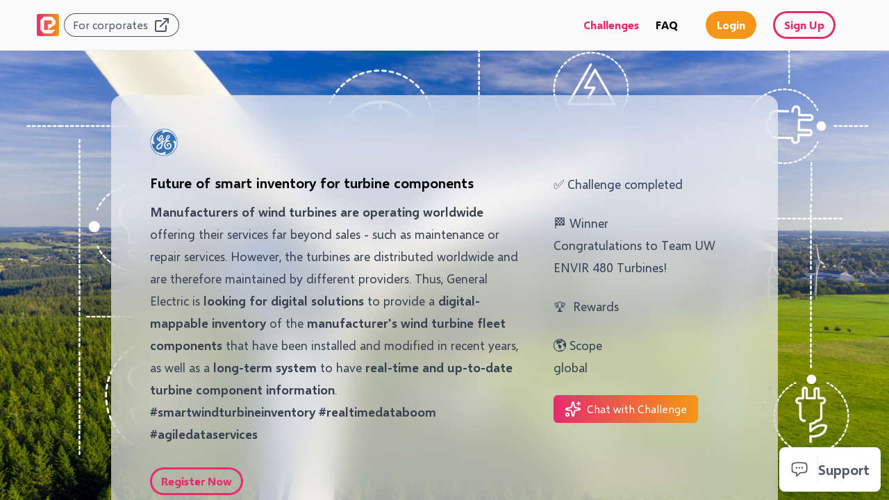

--- FILE ---
content_type: text/html; charset=utf-8
request_url: https://app.ekipa.de/challenges/sdg13-ge
body_size: 110760
content:
<!DOCTYPE html><html lang="en" data-critters-container><head>
  <meta charset="utf-8">
  <meta name="viewport" content="width=device-width, initial-scale=1">
  <meta name="facebook-domain-verification" content="ccczq2yviw761sonbdmd7k0k9jrivx">
  <link rel="manifest" href="/manifest.json">
  <base href="/">


  <!-- twitter -->
  <meta name="twitter:card" content="summary">
  <meta name="twitter:site" content="@ekipa_de">
  <meta name="twitter:creator" content="@linhbuilds">
  <link rel="icon" type="image/x-icon" href="favicon.ico">
  <!-- <link style type="text/css" rel="stylesheet" href="./typeform-widgets.css" /> -->

<style>*,:before,:after{--tw-border-spacing-x:0;--tw-border-spacing-y:0;--tw-translate-x:0;--tw-translate-y:0;--tw-rotate:0;--tw-skew-x:0;--tw-skew-y:0;--tw-scale-x:1;--tw-scale-y:1;--tw-pan-x: ;--tw-pan-y: ;--tw-pinch-zoom: ;--tw-scroll-snap-strictness:proximity;--tw-gradient-from-position: ;--tw-gradient-via-position: ;--tw-gradient-to-position: ;--tw-ordinal: ;--tw-slashed-zero: ;--tw-numeric-figure: ;--tw-numeric-spacing: ;--tw-numeric-fraction: ;--tw-ring-inset: ;--tw-ring-offset-width:0px;--tw-ring-offset-color:#fff;--tw-ring-color:rgb(59 130 246 / .5);--tw-ring-offset-shadow:0 0 #0000;--tw-ring-shadow:0 0 #0000;--tw-shadow:0 0 #0000;--tw-shadow-colored:0 0 #0000;--tw-blur: ;--tw-brightness: ;--tw-contrast: ;--tw-grayscale: ;--tw-hue-rotate: ;--tw-invert: ;--tw-saturate: ;--tw-sepia: ;--tw-drop-shadow: ;--tw-backdrop-blur: ;--tw-backdrop-brightness: ;--tw-backdrop-contrast: ;--tw-backdrop-grayscale: ;--tw-backdrop-hue-rotate: ;--tw-backdrop-invert: ;--tw-backdrop-opacity: ;--tw-backdrop-saturate: ;--tw-backdrop-sepia: ;--tw-contain-size: ;--tw-contain-layout: ;--tw-contain-paint: ;--tw-contain-style: }*,:before,:after{box-sizing:border-box;border-width:0;border-style:solid;border-color:#e5e7eb}:before,:after{--tw-content:""}html{line-height:1.5;-webkit-text-size-adjust:100%;-moz-tab-size:4;tab-size:4;font-family:ui-sans-serif,system-ui,sans-serif,"Apple Color Emoji","Segoe UI Emoji",Segoe UI Symbol,"Noto Color Emoji";font-feature-settings:normal;font-variation-settings:normal;-webkit-tap-highlight-color:transparent}body{margin:0;line-height:inherit}iframe{display:block;vertical-align:middle}html{--mat-ripple-color:rgba(0, 0, 0, .1);--mat-option-selected-state-label-text-color:#9e9e9e;--mat-option-label-text-color:rgba(0, 0, 0, .87);--mat-option-hover-state-layer-color:rgba(0, 0, 0, .04);--mat-option-focus-state-layer-color:rgba(0, 0, 0, .04);--mat-option-selected-state-layer-color:rgba(0, 0, 0, .04)}html{--mat-optgroup-label-text-color:rgba(0, 0, 0, .87)}html{--mat-full-pseudo-checkbox-selected-icon-color:#eeeeee;--mat-full-pseudo-checkbox-selected-checkmark-color:#fafafa;--mat-full-pseudo-checkbox-unselected-icon-color:rgba(0, 0, 0, .54);--mat-full-pseudo-checkbox-disabled-selected-checkmark-color:#fafafa;--mat-full-pseudo-checkbox-disabled-unselected-icon-color:#b0b0b0;--mat-full-pseudo-checkbox-disabled-selected-icon-color:#b0b0b0;--mat-minimal-pseudo-checkbox-selected-checkmark-color:#eeeeee;--mat-minimal-pseudo-checkbox-disabled-selected-checkmark-color:#b0b0b0}html{--mat-app-background-color:#fafafa;--mat-app-text-color:rgba(0, 0, 0, .87);--mat-app-elevation-shadow-level-0:0px 0px 0px 0px rgba(0, 0, 0, .2), 0px 0px 0px 0px rgba(0, 0, 0, .14), 0px 0px 0px 0px rgba(0, 0, 0, .12);--mat-app-elevation-shadow-level-1:0px 2px 1px -1px rgba(0, 0, 0, .2), 0px 1px 1px 0px rgba(0, 0, 0, .14), 0px 1px 3px 0px rgba(0, 0, 0, .12);--mat-app-elevation-shadow-level-2:0px 3px 1px -2px rgba(0, 0, 0, .2), 0px 2px 2px 0px rgba(0, 0, 0, .14), 0px 1px 5px 0px rgba(0, 0, 0, .12);--mat-app-elevation-shadow-level-3:0px 3px 3px -2px rgba(0, 0, 0, .2), 0px 3px 4px 0px rgba(0, 0, 0, .14), 0px 1px 8px 0px rgba(0, 0, 0, .12);--mat-app-elevation-shadow-level-4:0px 2px 4px -1px rgba(0, 0, 0, .2), 0px 4px 5px 0px rgba(0, 0, 0, .14), 0px 1px 10px 0px rgba(0, 0, 0, .12);--mat-app-elevation-shadow-level-5:0px 3px 5px -1px rgba(0, 0, 0, .2), 0px 5px 8px 0px rgba(0, 0, 0, .14), 0px 1px 14px 0px rgba(0, 0, 0, .12);--mat-app-elevation-shadow-level-6:0px 3px 5px -1px rgba(0, 0, 0, .2), 0px 6px 10px 0px rgba(0, 0, 0, .14), 0px 1px 18px 0px rgba(0, 0, 0, .12);--mat-app-elevation-shadow-level-7:0px 4px 5px -2px rgba(0, 0, 0, .2), 0px 7px 10px 1px rgba(0, 0, 0, .14), 0px 2px 16px 1px rgba(0, 0, 0, .12);--mat-app-elevation-shadow-level-8:0px 5px 5px -3px rgba(0, 0, 0, .2), 0px 8px 10px 1px rgba(0, 0, 0, .14), 0px 3px 14px 2px rgba(0, 0, 0, .12);--mat-app-elevation-shadow-level-9:0px 5px 6px -3px rgba(0, 0, 0, .2), 0px 9px 12px 1px rgba(0, 0, 0, .14), 0px 3px 16px 2px rgba(0, 0, 0, .12);--mat-app-elevation-shadow-level-10:0px 6px 6px -3px rgba(0, 0, 0, .2), 0px 10px 14px 1px rgba(0, 0, 0, .14), 0px 4px 18px 3px rgba(0, 0, 0, .12);--mat-app-elevation-shadow-level-11:0px 6px 7px -4px rgba(0, 0, 0, .2), 0px 11px 15px 1px rgba(0, 0, 0, .14), 0px 4px 20px 3px rgba(0, 0, 0, .12);--mat-app-elevation-shadow-level-12:0px 7px 8px -4px rgba(0, 0, 0, .2), 0px 12px 17px 2px rgba(0, 0, 0, .14), 0px 5px 22px 4px rgba(0, 0, 0, .12);--mat-app-elevation-shadow-level-13:0px 7px 8px -4px rgba(0, 0, 0, .2), 0px 13px 19px 2px rgba(0, 0, 0, .14), 0px 5px 24px 4px rgba(0, 0, 0, .12);--mat-app-elevation-shadow-level-14:0px 7px 9px -4px rgba(0, 0, 0, .2), 0px 14px 21px 2px rgba(0, 0, 0, .14), 0px 5px 26px 4px rgba(0, 0, 0, .12);--mat-app-elevation-shadow-level-15:0px 8px 9px -5px rgba(0, 0, 0, .2), 0px 15px 22px 2px rgba(0, 0, 0, .14), 0px 6px 28px 5px rgba(0, 0, 0, .12);--mat-app-elevation-shadow-level-16:0px 8px 10px -5px rgba(0, 0, 0, .2), 0px 16px 24px 2px rgba(0, 0, 0, .14), 0px 6px 30px 5px rgba(0, 0, 0, .12);--mat-app-elevation-shadow-level-17:0px 8px 11px -5px rgba(0, 0, 0, .2), 0px 17px 26px 2px rgba(0, 0, 0, .14), 0px 6px 32px 5px rgba(0, 0, 0, .12);--mat-app-elevation-shadow-level-18:0px 9px 11px -5px rgba(0, 0, 0, .2), 0px 18px 28px 2px rgba(0, 0, 0, .14), 0px 7px 34px 6px rgba(0, 0, 0, .12);--mat-app-elevation-shadow-level-19:0px 9px 12px -6px rgba(0, 0, 0, .2), 0px 19px 29px 2px rgba(0, 0, 0, .14), 0px 7px 36px 6px rgba(0, 0, 0, .12);--mat-app-elevation-shadow-level-20:0px 10px 13px -6px rgba(0, 0, 0, .2), 0px 20px 31px 3px rgba(0, 0, 0, .14), 0px 8px 38px 7px rgba(0, 0, 0, .12);--mat-app-elevation-shadow-level-21:0px 10px 13px -6px rgba(0, 0, 0, .2), 0px 21px 33px 3px rgba(0, 0, 0, .14), 0px 8px 40px 7px rgba(0, 0, 0, .12);--mat-app-elevation-shadow-level-22:0px 10px 14px -6px rgba(0, 0, 0, .2), 0px 22px 35px 3px rgba(0, 0, 0, .14), 0px 8px 42px 7px rgba(0, 0, 0, .12);--mat-app-elevation-shadow-level-23:0px 11px 14px -7px rgba(0, 0, 0, .2), 0px 23px 36px 3px rgba(0, 0, 0, .14), 0px 9px 44px 8px rgba(0, 0, 0, .12);--mat-app-elevation-shadow-level-24:0px 11px 15px -7px rgba(0, 0, 0, .2), 0px 24px 38px 3px rgba(0, 0, 0, .14), 0px 9px 46px 8px rgba(0, 0, 0, .12);--mat-option-label-text-font:Roboto, sans-serif;--mat-option-label-text-line-height:24px;--mat-option-label-text-size:16px;--mat-option-label-text-tracking:.03125em;--mat-option-label-text-weight:400;--mat-optgroup-label-text-font:Roboto, sans-serif;--mat-optgroup-label-text-line-height:24px;--mat-optgroup-label-text-size:16px;--mat-optgroup-label-text-tracking:.03125em;--mat-optgroup-label-text-weight:400;--mdc-elevated-card-container-shape:4px;--mdc-outlined-card-container-shape:4px;--mdc-outlined-card-outline-width:1px;--mdc-elevated-card-container-color:white;--mdc-elevated-card-container-elevation:0px 2px 1px -1px rgba(0, 0, 0, .2), 0px 1px 1px 0px rgba(0, 0, 0, .14), 0px 1px 3px 0px rgba(0, 0, 0, .12);--mdc-outlined-card-container-color:white;--mdc-outlined-card-outline-color:rgba(0, 0, 0, .12);--mdc-outlined-card-container-elevation:0px 0px 0px 0px rgba(0, 0, 0, .2), 0px 0px 0px 0px rgba(0, 0, 0, .14), 0px 0px 0px 0px rgba(0, 0, 0, .12);--mat-card-subtitle-text-color:rgba(0, 0, 0, .54);--mat-card-title-text-font:Roboto, sans-serif;--mat-card-title-text-line-height:32px;--mat-card-title-text-size:20px;--mat-card-title-text-tracking:.0125em;--mat-card-title-text-weight:500;--mat-card-subtitle-text-font:Roboto, sans-serif;--mat-card-subtitle-text-line-height:22px;--mat-card-subtitle-text-size:14px;--mat-card-subtitle-text-tracking:.0071428571em;--mat-card-subtitle-text-weight:500;--mdc-linear-progress-active-indicator-height:4px;--mdc-linear-progress-track-height:4px;--mdc-linear-progress-track-shape:0}html{--mdc-plain-tooltip-container-shape:4px;--mdc-plain-tooltip-supporting-text-line-height:16px;--mdc-plain-tooltip-container-color:#616161;--mdc-plain-tooltip-supporting-text-color:#fff;--mdc-plain-tooltip-supporting-text-font:Roboto, sans-serif;--mdc-plain-tooltip-supporting-text-size:12px;--mdc-plain-tooltip-supporting-text-weight:400;--mdc-plain-tooltip-supporting-text-tracking:.0333333333em;--mdc-filled-text-field-active-indicator-height:1px;--mdc-filled-text-field-focus-active-indicator-height:2px;--mdc-filled-text-field-container-shape:4px;--mdc-outlined-text-field-outline-width:1px;--mdc-outlined-text-field-focus-outline-width:2px;--mdc-outlined-text-field-container-shape:4px;--mdc-filled-text-field-caret-color:#9e9e9e;--mdc-filled-text-field-focus-active-indicator-color:#9e9e9e;--mdc-filled-text-field-focus-label-text-color:rgba(158, 158, 158, .87);--mdc-filled-text-field-container-color:whitesmoke;--mdc-filled-text-field-disabled-container-color:#fafafa;--mdc-filled-text-field-label-text-color:rgba(0, 0, 0, .6);--mdc-filled-text-field-hover-label-text-color:rgba(0, 0, 0, .6);--mdc-filled-text-field-disabled-label-text-color:rgba(0, 0, 0, .38);--mdc-filled-text-field-input-text-color:rgba(0, 0, 0, .87);--mdc-filled-text-field-disabled-input-text-color:rgba(0, 0, 0, .38);--mdc-filled-text-field-input-text-placeholder-color:rgba(0, 0, 0, .6);--mdc-filled-text-field-error-hover-label-text-color:#9e9e9e;--mdc-filled-text-field-error-focus-label-text-color:#9e9e9e;--mdc-filled-text-field-error-label-text-color:#9e9e9e;--mdc-filled-text-field-error-caret-color:#9e9e9e;--mdc-filled-text-field-active-indicator-color:rgba(0, 0, 0, .42);--mdc-filled-text-field-disabled-active-indicator-color:rgba(0, 0, 0, .06);--mdc-filled-text-field-hover-active-indicator-color:rgba(0, 0, 0, .87);--mdc-filled-text-field-error-active-indicator-color:#9e9e9e;--mdc-filled-text-field-error-focus-active-indicator-color:#9e9e9e;--mdc-filled-text-field-error-hover-active-indicator-color:#9e9e9e;--mdc-outlined-text-field-caret-color:#9e9e9e;--mdc-outlined-text-field-focus-outline-color:#9e9e9e;--mdc-outlined-text-field-focus-label-text-color:rgba(158, 158, 158, .87);--mdc-outlined-text-field-label-text-color:rgba(0, 0, 0, .6);--mdc-outlined-text-field-hover-label-text-color:rgba(0, 0, 0, .6);--mdc-outlined-text-field-disabled-label-text-color:rgba(0, 0, 0, .38);--mdc-outlined-text-field-input-text-color:rgba(0, 0, 0, .87);--mdc-outlined-text-field-disabled-input-text-color:rgba(0, 0, 0, .38);--mdc-outlined-text-field-input-text-placeholder-color:rgba(0, 0, 0, .6);--mdc-outlined-text-field-error-caret-color:#9e9e9e;--mdc-outlined-text-field-error-focus-label-text-color:#9e9e9e;--mdc-outlined-text-field-error-label-text-color:#9e9e9e;--mdc-outlined-text-field-error-hover-label-text-color:#9e9e9e;--mdc-outlined-text-field-outline-color:rgba(0, 0, 0, .38);--mdc-outlined-text-field-disabled-outline-color:rgba(0, 0, 0, .06);--mdc-outlined-text-field-hover-outline-color:rgba(0, 0, 0, .87);--mdc-outlined-text-field-error-focus-outline-color:#9e9e9e;--mdc-outlined-text-field-error-hover-outline-color:#9e9e9e;--mdc-outlined-text-field-error-outline-color:#9e9e9e;--mat-form-field-focus-select-arrow-color:rgba(158, 158, 158, .87);--mat-form-field-disabled-input-text-placeholder-color:rgba(0, 0, 0, .38);--mat-form-field-state-layer-color:rgba(0, 0, 0, .87);--mat-form-field-error-text-color:#9e9e9e;--mat-form-field-select-option-text-color:inherit;--mat-form-field-select-disabled-option-text-color:GrayText;--mat-form-field-leading-icon-color:unset;--mat-form-field-disabled-leading-icon-color:unset;--mat-form-field-trailing-icon-color:unset;--mat-form-field-disabled-trailing-icon-color:unset;--mat-form-field-error-focus-trailing-icon-color:unset;--mat-form-field-error-hover-trailing-icon-color:unset;--mat-form-field-error-trailing-icon-color:unset;--mat-form-field-enabled-select-arrow-color:rgba(0, 0, 0, .54);--mat-form-field-disabled-select-arrow-color:rgba(0, 0, 0, .38);--mat-form-field-hover-state-layer-opacity:.04;--mat-form-field-focus-state-layer-opacity:.08}html{--mat-form-field-container-height:56px;--mat-form-field-filled-label-display:block;--mat-form-field-container-vertical-padding:16px;--mat-form-field-filled-with-label-container-padding-top:24px;--mat-form-field-filled-with-label-container-padding-bottom:8px;--mdc-filled-text-field-label-text-font:Roboto, sans-serif;--mdc-filled-text-field-label-text-size:16px;--mdc-filled-text-field-label-text-tracking:.03125em;--mdc-filled-text-field-label-text-weight:400;--mdc-outlined-text-field-label-text-font:Roboto, sans-serif;--mdc-outlined-text-field-label-text-size:16px;--mdc-outlined-text-field-label-text-tracking:.03125em;--mdc-outlined-text-field-label-text-weight:400;--mat-form-field-container-text-font:Roboto, sans-serif;--mat-form-field-container-text-line-height:24px;--mat-form-field-container-text-size:16px;--mat-form-field-container-text-tracking:.03125em;--mat-form-field-container-text-weight:400;--mat-form-field-outlined-label-text-populated-size:16px;--mat-form-field-subscript-text-font:Roboto, sans-serif;--mat-form-field-subscript-text-line-height:20px;--mat-form-field-subscript-text-size:12px;--mat-form-field-subscript-text-tracking:.0333333333em;--mat-form-field-subscript-text-weight:400;--mat-select-container-elevation-shadow:0px 5px 5px -3px rgba(0, 0, 0, .2), 0px 8px 10px 1px rgba(0, 0, 0, .14), 0px 3px 14px 2px rgba(0, 0, 0, .12);--mat-select-panel-background-color:white;--mat-select-enabled-trigger-text-color:rgba(0, 0, 0, .87);--mat-select-disabled-trigger-text-color:rgba(0, 0, 0, .38);--mat-select-placeholder-text-color:rgba(0, 0, 0, .6);--mat-select-enabled-arrow-color:rgba(0, 0, 0, .54);--mat-select-disabled-arrow-color:rgba(0, 0, 0, .38);--mat-select-focused-arrow-color:rgba(158, 158, 158, .87);--mat-select-invalid-arrow-color:rgba(158, 158, 158, .87)}html{--mat-select-arrow-transform:translateY(-8px);--mat-select-trigger-text-font:Roboto, sans-serif;--mat-select-trigger-text-line-height:24px;--mat-select-trigger-text-size:16px;--mat-select-trigger-text-tracking:.03125em;--mat-select-trigger-text-weight:400;--mat-autocomplete-container-shape:4px;--mat-autocomplete-container-elevation-shadow:0px 5px 5px -3px rgba(0, 0, 0, .2), 0px 8px 10px 1px rgba(0, 0, 0, .14), 0px 3px 14px 2px rgba(0, 0, 0, .12);--mat-autocomplete-background-color:white;--mdc-dialog-container-shape:4px;--mat-dialog-container-elevation-shadow:0px 11px 15px -7px rgba(0, 0, 0, .2), 0px 24px 38px 3px rgba(0, 0, 0, .14), 0px 9px 46px 8px rgba(0, 0, 0, .12);--mat-dialog-container-max-width:80vw;--mat-dialog-container-small-max-width:80vw;--mat-dialog-container-min-width:0;--mat-dialog-actions-alignment:start;--mat-dialog-actions-padding:8px;--mat-dialog-content-padding:20px 24px;--mat-dialog-with-actions-content-padding:20px 24px;--mat-dialog-headline-padding:0 24px 9px;--mdc-dialog-container-color:white;--mdc-dialog-subhead-color:rgba(0, 0, 0, .87);--mdc-dialog-supporting-text-color:rgba(0, 0, 0, .6);--mdc-dialog-subhead-font:Roboto, sans-serif;--mdc-dialog-subhead-line-height:32px;--mdc-dialog-subhead-size:20px;--mdc-dialog-subhead-weight:500;--mdc-dialog-subhead-tracking:.0125em;--mdc-dialog-supporting-text-font:Roboto, sans-serif;--mdc-dialog-supporting-text-line-height:24px;--mdc-dialog-supporting-text-size:16px;--mdc-dialog-supporting-text-weight:400;--mdc-dialog-supporting-text-tracking:.03125em}html{--mdc-switch-disabled-selected-icon-opacity:.38;--mdc-switch-disabled-track-opacity:.12;--mdc-switch-disabled-unselected-icon-opacity:.38;--mdc-switch-handle-height:20px;--mdc-switch-handle-shape:10px;--mdc-switch-handle-width:20px;--mdc-switch-selected-icon-size:18px;--mdc-switch-track-height:14px;--mdc-switch-track-shape:7px;--mdc-switch-track-width:36px;--mdc-switch-unselected-icon-size:18px;--mdc-switch-selected-focus-state-layer-opacity:.12;--mdc-switch-selected-hover-state-layer-opacity:.04;--mdc-switch-selected-pressed-state-layer-opacity:.1;--mdc-switch-unselected-focus-state-layer-opacity:.12;--mdc-switch-unselected-hover-state-layer-opacity:.04;--mdc-switch-unselected-pressed-state-layer-opacity:.1}html{--mdc-switch-selected-focus-state-layer-color:#757575;--mdc-switch-selected-handle-color:#757575;--mdc-switch-selected-hover-state-layer-color:#757575;--mdc-switch-selected-pressed-state-layer-color:#757575;--mdc-switch-selected-focus-handle-color:#212121;--mdc-switch-selected-hover-handle-color:#212121;--mdc-switch-selected-pressed-handle-color:#212121;--mdc-switch-selected-focus-track-color:#e0e0e0;--mdc-switch-selected-hover-track-color:#e0e0e0;--mdc-switch-selected-pressed-track-color:#e0e0e0;--mdc-switch-selected-track-color:#e0e0e0;--mdc-switch-disabled-selected-handle-color:#424242;--mdc-switch-disabled-selected-icon-color:#fff;--mdc-switch-disabled-selected-track-color:#424242;--mdc-switch-disabled-unselected-handle-color:#424242;--mdc-switch-disabled-unselected-icon-color:#fff;--mdc-switch-disabled-unselected-track-color:#424242;--mdc-switch-handle-surface-color:#fff;--mdc-switch-selected-icon-color:#fff;--mdc-switch-unselected-focus-handle-color:#212121;--mdc-switch-unselected-focus-state-layer-color:#424242;--mdc-switch-unselected-focus-track-color:#e0e0e0;--mdc-switch-unselected-handle-color:#616161;--mdc-switch-unselected-hover-handle-color:#212121;--mdc-switch-unselected-hover-state-layer-color:#424242;--mdc-switch-unselected-hover-track-color:#e0e0e0;--mdc-switch-unselected-icon-color:#fff;--mdc-switch-unselected-pressed-handle-color:#212121;--mdc-switch-unselected-pressed-state-layer-color:#424242;--mdc-switch-unselected-pressed-track-color:#e0e0e0;--mdc-switch-unselected-track-color:#e0e0e0;--mdc-switch-handle-elevation-shadow:0px 2px 1px -1px rgba(0, 0, 0, .2), 0px 1px 1px 0px rgba(0, 0, 0, .14), 0px 1px 3px 0px rgba(0, 0, 0, .12);--mdc-switch-disabled-handle-elevation-shadow:0px 0px 0px 0px rgba(0, 0, 0, .2), 0px 0px 0px 0px rgba(0, 0, 0, .14), 0px 0px 0px 0px rgba(0, 0, 0, .12);--mdc-switch-disabled-label-text-color:rgba(0, 0, 0, .38)}html{--mdc-switch-state-layer-size:40px}html{--mdc-radio-disabled-selected-icon-opacity:.38;--mdc-radio-disabled-unselected-icon-opacity:.38;--mdc-radio-state-layer-size:40px}html{--mdc-radio-state-layer-size:40px;--mat-radio-touch-target-display:block;--mat-radio-label-text-font:Roboto, sans-serif;--mat-radio-label-text-line-height:20px;--mat-radio-label-text-size:14px;--mat-radio-label-text-tracking:.0178571429em;--mat-radio-label-text-weight:400;--mdc-slider-active-track-height:6px;--mdc-slider-active-track-shape:9999px;--mdc-slider-handle-height:20px;--mdc-slider-handle-shape:50%;--mdc-slider-handle-width:20px;--mdc-slider-inactive-track-height:4px;--mdc-slider-inactive-track-shape:9999px;--mdc-slider-with-overlap-handle-outline-width:1px;--mdc-slider-with-tick-marks-active-container-opacity:.6;--mdc-slider-with-tick-marks-container-shape:50%;--mdc-slider-with-tick-marks-container-size:2px;--mdc-slider-with-tick-marks-inactive-container-opacity:.6;--mdc-slider-handle-elevation:0px 2px 1px -1px rgba(0, 0, 0, .2), 0px 1px 1px 0px rgba(0, 0, 0, .14), 0px 1px 3px 0px rgba(0, 0, 0, .12);--mat-slider-value-indicator-width:auto;--mat-slider-value-indicator-height:32px;--mat-slider-value-indicator-caret-display:block;--mat-slider-value-indicator-border-radius:4px;--mat-slider-value-indicator-padding:0 12px;--mat-slider-value-indicator-text-transform:none;--mat-slider-value-indicator-container-transform:translateX(-50%);--mdc-slider-handle-color:#9e9e9e;--mdc-slider-focus-handle-color:#9e9e9e;--mdc-slider-hover-handle-color:#9e9e9e;--mdc-slider-active-track-color:#9e9e9e;--mdc-slider-inactive-track-color:#9e9e9e;--mdc-slider-with-tick-marks-inactive-container-color:#9e9e9e;--mdc-slider-with-tick-marks-active-container-color:rgba(0, 0, 0, .87);--mdc-slider-disabled-active-track-color:#000;--mdc-slider-disabled-handle-color:#000;--mdc-slider-disabled-inactive-track-color:#000;--mdc-slider-label-container-color:#000;--mdc-slider-label-label-text-color:#fff;--mdc-slider-with-overlap-handle-outline-color:#fff;--mdc-slider-with-tick-marks-disabled-container-color:#000;--mat-slider-ripple-color:#9e9e9e;--mat-slider-hover-state-layer-color:rgba(158, 158, 158, .05);--mat-slider-focus-state-layer-color:rgba(158, 158, 158, .2);--mat-slider-value-indicator-opacity:.6}html{--mdc-slider-label-label-text-font:Roboto, sans-serif;--mdc-slider-label-label-text-size:14px;--mdc-slider-label-label-text-line-height:22px;--mdc-slider-label-label-text-tracking:.0071428571em;--mdc-slider-label-label-text-weight:500;--mat-menu-container-shape:4px;--mat-menu-divider-bottom-spacing:0;--mat-menu-divider-top-spacing:0;--mat-menu-item-spacing:16px;--mat-menu-item-icon-size:24px;--mat-menu-item-leading-spacing:16px;--mat-menu-item-trailing-spacing:16px;--mat-menu-item-with-icon-leading-spacing:16px;--mat-menu-item-with-icon-trailing-spacing:16px;--mat-menu-base-elevation-level:8;--mat-menu-item-label-text-color:rgba(0, 0, 0, .87);--mat-menu-item-icon-color:rgba(0, 0, 0, .87);--mat-menu-item-hover-state-layer-color:rgba(0, 0, 0, .04);--mat-menu-item-focus-state-layer-color:rgba(0, 0, 0, .04);--mat-menu-container-color:white;--mat-menu-divider-color:rgba(0, 0, 0, .12);--mat-menu-item-label-text-font:Roboto, sans-serif;--mat-menu-item-label-text-size:16px;--mat-menu-item-label-text-tracking:.03125em;--mat-menu-item-label-text-line-height:24px;--mat-menu-item-label-text-weight:400;--mdc-list-list-item-container-shape:0;--mdc-list-list-item-leading-avatar-shape:50%;--mdc-list-list-item-container-color:transparent;--mdc-list-list-item-selected-container-color:transparent;--mdc-list-list-item-leading-avatar-color:transparent;--mdc-list-list-item-leading-icon-size:24px;--mdc-list-list-item-leading-avatar-size:40px;--mdc-list-list-item-trailing-icon-size:24px;--mdc-list-list-item-disabled-state-layer-color:transparent;--mdc-list-list-item-disabled-state-layer-opacity:0;--mdc-list-list-item-disabled-label-text-opacity:.38;--mdc-list-list-item-disabled-leading-icon-opacity:.38;--mdc-list-list-item-disabled-trailing-icon-opacity:.38;--mat-list-active-indicator-color:transparent;--mat-list-active-indicator-shape:4px;--mdc-list-list-item-label-text-color:rgba(0, 0, 0, .87);--mdc-list-list-item-supporting-text-color:rgba(0, 0, 0, .54);--mdc-list-list-item-leading-icon-color:rgba(0, 0, 0, .38);--mdc-list-list-item-trailing-supporting-text-color:rgba(0, 0, 0, .38);--mdc-list-list-item-trailing-icon-color:rgba(0, 0, 0, .38);--mdc-list-list-item-selected-trailing-icon-color:rgba(0, 0, 0, .38);--mdc-list-list-item-disabled-label-text-color:black;--mdc-list-list-item-disabled-leading-icon-color:black;--mdc-list-list-item-disabled-trailing-icon-color:black;--mdc-list-list-item-hover-label-text-color:rgba(0, 0, 0, .87);--mdc-list-list-item-hover-leading-icon-color:rgba(0, 0, 0, .38);--mdc-list-list-item-hover-trailing-icon-color:rgba(0, 0, 0, .38);--mdc-list-list-item-focus-label-text-color:rgba(0, 0, 0, .87);--mdc-list-list-item-hover-state-layer-color:black;--mdc-list-list-item-hover-state-layer-opacity:.04;--mdc-list-list-item-focus-state-layer-color:black;--mdc-list-list-item-focus-state-layer-opacity:.12}html{--mdc-list-list-item-one-line-container-height:48px;--mdc-list-list-item-two-line-container-height:64px;--mdc-list-list-item-three-line-container-height:88px;--mat-list-list-item-leading-icon-start-space:16px;--mat-list-list-item-leading-icon-end-space:32px}html{--mdc-list-list-item-label-text-font:Roboto, sans-serif;--mdc-list-list-item-label-text-line-height:24px;--mdc-list-list-item-label-text-size:16px;--mdc-list-list-item-label-text-tracking:.03125em;--mdc-list-list-item-label-text-weight:400;--mdc-list-list-item-supporting-text-font:Roboto, sans-serif;--mdc-list-list-item-supporting-text-line-height:20px;--mdc-list-list-item-supporting-text-size:14px;--mdc-list-list-item-supporting-text-tracking:.0178571429em;--mdc-list-list-item-supporting-text-weight:400;--mdc-list-list-item-trailing-supporting-text-font:Roboto, sans-serif;--mdc-list-list-item-trailing-supporting-text-line-height:20px;--mdc-list-list-item-trailing-supporting-text-size:12px;--mdc-list-list-item-trailing-supporting-text-tracking:.0333333333em;--mdc-list-list-item-trailing-supporting-text-weight:400}html{--mat-paginator-container-text-color:rgba(0, 0, 0, .87);--mat-paginator-container-background-color:white;--mat-paginator-enabled-icon-color:rgba(0, 0, 0, .54);--mat-paginator-disabled-icon-color:rgba(0, 0, 0, .12);--mat-paginator-container-size:56px;--mat-paginator-form-field-container-height:40px;--mat-paginator-form-field-container-vertical-padding:8px;--mat-paginator-touch-target-display:block;--mat-paginator-container-text-font:Roboto, sans-serif;--mat-paginator-container-text-line-height:20px;--mat-paginator-container-text-size:12px;--mat-paginator-container-text-tracking:.0333333333em;--mat-paginator-container-text-weight:400;--mat-paginator-select-trigger-text-size:12px;--mdc-secondary-navigation-tab-container-height:48px;--mdc-tab-indicator-active-indicator-height:2px;--mdc-tab-indicator-active-indicator-shape:0;--mat-tab-header-divider-color:transparent;--mat-tab-header-divider-height:0}html{--mdc-checkbox-disabled-selected-checkmark-color:#fff;--mdc-checkbox-selected-focus-state-layer-opacity:.16;--mdc-checkbox-selected-hover-state-layer-opacity:.04;--mdc-checkbox-selected-pressed-state-layer-opacity:.16;--mdc-checkbox-unselected-focus-state-layer-opacity:.16;--mdc-checkbox-unselected-hover-state-layer-opacity:.04;--mdc-checkbox-unselected-pressed-state-layer-opacity:.16;--mdc-checkbox-disabled-selected-icon-color:rgba(0, 0, 0, .38);--mdc-checkbox-disabled-unselected-icon-color:rgba(0, 0, 0, .38);--mdc-checkbox-selected-checkmark-color:black;--mdc-checkbox-selected-focus-icon-color:#eeeeee;--mdc-checkbox-selected-hover-icon-color:#eeeeee;--mdc-checkbox-selected-icon-color:#eeeeee;--mdc-checkbox-selected-pressed-icon-color:#eeeeee;--mdc-checkbox-unselected-focus-icon-color:#212121;--mdc-checkbox-unselected-hover-icon-color:#212121;--mdc-checkbox-unselected-icon-color:rgba(0, 0, 0, .54);--mdc-checkbox-selected-focus-state-layer-color:#eeeeee;--mdc-checkbox-selected-hover-state-layer-color:#eeeeee;--mdc-checkbox-selected-pressed-state-layer-color:#eeeeee;--mdc-checkbox-unselected-focus-state-layer-color:black;--mdc-checkbox-unselected-hover-state-layer-color:black;--mdc-checkbox-unselected-pressed-state-layer-color:black;--mat-checkbox-disabled-label-color:rgba(0, 0, 0, .38);--mat-checkbox-label-text-color:rgba(0, 0, 0, .87)}html{--mdc-checkbox-state-layer-size:40px;--mat-checkbox-touch-target-display:block;--mat-checkbox-label-text-font:Roboto, sans-serif;--mat-checkbox-label-text-line-height:20px;--mat-checkbox-label-text-size:14px;--mat-checkbox-label-text-tracking:.0178571429em;--mat-checkbox-label-text-weight:400;--mdc-text-button-container-shape:4px;--mdc-text-button-keep-touch-target:false;--mdc-filled-button-container-shape:4px;--mdc-filled-button-keep-touch-target:false;--mdc-protected-button-container-shape:4px;--mdc-protected-button-container-elevation-shadow:0px 3px 1px -2px rgba(0, 0, 0, .2), 0px 2px 2px 0px rgba(0, 0, 0, .14), 0px 1px 5px 0px rgba(0, 0, 0, .12);--mdc-protected-button-disabled-container-elevation-shadow:0px 0px 0px 0px rgba(0, 0, 0, .2), 0px 0px 0px 0px rgba(0, 0, 0, .14), 0px 0px 0px 0px rgba(0, 0, 0, .12);--mdc-protected-button-focus-container-elevation-shadow:0px 2px 4px -1px rgba(0, 0, 0, .2), 0px 4px 5px 0px rgba(0, 0, 0, .14), 0px 1px 10px 0px rgba(0, 0, 0, .12);--mdc-protected-button-hover-container-elevation-shadow:0px 2px 4px -1px rgba(0, 0, 0, .2), 0px 4px 5px 0px rgba(0, 0, 0, .14), 0px 1px 10px 0px rgba(0, 0, 0, .12);--mdc-protected-button-pressed-container-elevation-shadow:0px 5px 5px -3px rgba(0, 0, 0, .2), 0px 8px 10px 1px rgba(0, 0, 0, .14), 0px 3px 14px 2px rgba(0, 0, 0, .12);--mdc-outlined-button-keep-touch-target:false;--mdc-outlined-button-outline-width:1px;--mdc-outlined-button-container-shape:4px;--mat-text-button-horizontal-padding:8px;--mat-text-button-with-icon-horizontal-padding:8px;--mat-text-button-icon-spacing:8px;--mat-text-button-icon-offset:0;--mat-filled-button-horizontal-padding:16px;--mat-filled-button-icon-spacing:8px;--mat-filled-button-icon-offset:-4px;--mat-protected-button-horizontal-padding:16px;--mat-protected-button-icon-spacing:8px;--mat-protected-button-icon-offset:-4px;--mat-outlined-button-horizontal-padding:15px;--mat-outlined-button-icon-spacing:8px;--mat-outlined-button-icon-offset:-4px;--mdc-text-button-label-text-color:black;--mdc-text-button-disabled-label-text-color:rgba(0, 0, 0, .38);--mat-text-button-state-layer-color:black;--mat-text-button-disabled-state-layer-color:black;--mat-text-button-ripple-color:rgba(0, 0, 0, .1);--mat-text-button-hover-state-layer-opacity:.04;--mat-text-button-focus-state-layer-opacity:.12;--mat-text-button-pressed-state-layer-opacity:.12;--mdc-filled-button-container-color:white;--mdc-filled-button-label-text-color:black;--mdc-filled-button-disabled-container-color:rgba(0, 0, 0, .12);--mdc-filled-button-disabled-label-text-color:rgba(0, 0, 0, .38);--mat-filled-button-state-layer-color:black;--mat-filled-button-disabled-state-layer-color:black;--mat-filled-button-ripple-color:rgba(0, 0, 0, .1);--mat-filled-button-hover-state-layer-opacity:.04;--mat-filled-button-focus-state-layer-opacity:.12;--mat-filled-button-pressed-state-layer-opacity:.12;--mdc-protected-button-container-color:white;--mdc-protected-button-label-text-color:black;--mdc-protected-button-disabled-container-color:rgba(0, 0, 0, .12);--mdc-protected-button-disabled-label-text-color:rgba(0, 0, 0, .38);--mat-protected-button-state-layer-color:black;--mat-protected-button-disabled-state-layer-color:black;--mat-protected-button-ripple-color:rgba(0, 0, 0, .1);--mat-protected-button-hover-state-layer-opacity:.04;--mat-protected-button-focus-state-layer-opacity:.12;--mat-protected-button-pressed-state-layer-opacity:.12;--mdc-outlined-button-disabled-outline-color:rgba(0, 0, 0, .12);--mdc-outlined-button-disabled-label-text-color:rgba(0, 0, 0, .38);--mdc-outlined-button-label-text-color:black;--mdc-outlined-button-outline-color:rgba(0, 0, 0, .12);--mat-outlined-button-state-layer-color:black;--mat-outlined-button-disabled-state-layer-color:black;--mat-outlined-button-ripple-color:rgba(0, 0, 0, .1);--mat-outlined-button-hover-state-layer-opacity:.04;--mat-outlined-button-focus-state-layer-opacity:.12;--mat-outlined-button-pressed-state-layer-opacity:.12}html{--mdc-text-button-container-height:36px;--mdc-filled-button-container-height:36px;--mdc-protected-button-container-height:36px;--mdc-outlined-button-container-height:36px;--mat-text-button-touch-target-display:block;--mat-filled-button-touch-target-display:block;--mat-protected-button-touch-target-display:block;--mat-outlined-button-touch-target-display:block;--mdc-text-button-label-text-font:Roboto, sans-serif;--mdc-text-button-label-text-size:14px;--mdc-text-button-label-text-tracking:.0892857143em;--mdc-text-button-label-text-weight:500;--mdc-text-button-label-text-transform:none;--mdc-filled-button-label-text-font:Roboto, sans-serif;--mdc-filled-button-label-text-size:14px;--mdc-filled-button-label-text-tracking:.0892857143em;--mdc-filled-button-label-text-weight:500;--mdc-filled-button-label-text-transform:none;--mdc-protected-button-label-text-font:Roboto, sans-serif;--mdc-protected-button-label-text-size:14px;--mdc-protected-button-label-text-tracking:.0892857143em;--mdc-protected-button-label-text-weight:500;--mdc-protected-button-label-text-transform:none;--mdc-outlined-button-label-text-font:Roboto, sans-serif;--mdc-outlined-button-label-text-size:14px;--mdc-outlined-button-label-text-tracking:.0892857143em;--mdc-outlined-button-label-text-weight:500;--mdc-outlined-button-label-text-transform:none;--mdc-icon-button-icon-size:24px;--mdc-icon-button-icon-color:inherit;--mdc-icon-button-disabled-icon-color:rgba(0, 0, 0, .38);--mat-icon-button-state-layer-color:black;--mat-icon-button-disabled-state-layer-color:black;--mat-icon-button-ripple-color:rgba(0, 0, 0, .1);--mat-icon-button-hover-state-layer-opacity:.04;--mat-icon-button-focus-state-layer-opacity:.12;--mat-icon-button-pressed-state-layer-opacity:.12}html{--mat-icon-button-touch-target-display:block}html{--mdc-fab-container-shape:50%;--mdc-fab-container-elevation-shadow:0px 3px 5px -1px rgba(0, 0, 0, .2), 0px 6px 10px 0px rgba(0, 0, 0, .14), 0px 1px 18px 0px rgba(0, 0, 0, .12);--mdc-fab-focus-container-elevation-shadow:0px 5px 5px -3px rgba(0, 0, 0, .2), 0px 8px 10px 1px rgba(0, 0, 0, .14), 0px 3px 14px 2px rgba(0, 0, 0, .12);--mdc-fab-hover-container-elevation-shadow:0px 5px 5px -3px rgba(0, 0, 0, .2), 0px 8px 10px 1px rgba(0, 0, 0, .14), 0px 3px 14px 2px rgba(0, 0, 0, .12);--mdc-fab-pressed-container-elevation-shadow:0px 7px 8px -4px rgba(0, 0, 0, .2), 0px 12px 17px 2px rgba(0, 0, 0, .14), 0px 5px 22px 4px rgba(0, 0, 0, .12);--mdc-fab-small-container-shape:50%;--mdc-fab-small-container-elevation-shadow:0px 3px 5px -1px rgba(0, 0, 0, .2), 0px 6px 10px 0px rgba(0, 0, 0, .14), 0px 1px 18px 0px rgba(0, 0, 0, .12);--mdc-fab-small-focus-container-elevation-shadow:0px 5px 5px -3px rgba(0, 0, 0, .2), 0px 8px 10px 1px rgba(0, 0, 0, .14), 0px 3px 14px 2px rgba(0, 0, 0, .12);--mdc-fab-small-hover-container-elevation-shadow:0px 5px 5px -3px rgba(0, 0, 0, .2), 0px 8px 10px 1px rgba(0, 0, 0, .14), 0px 3px 14px 2px rgba(0, 0, 0, .12);--mdc-fab-small-pressed-container-elevation-shadow:0px 7px 8px -4px rgba(0, 0, 0, .2), 0px 12px 17px 2px rgba(0, 0, 0, .14), 0px 5px 22px 4px rgba(0, 0, 0, .12);--mdc-extended-fab-container-height:48px;--mdc-extended-fab-container-shape:24px;--mdc-extended-fab-container-elevation-shadow:0px 3px 5px -1px rgba(0, 0, 0, .2), 0px 6px 10px 0px rgba(0, 0, 0, .14), 0px 1px 18px 0px rgba(0, 0, 0, .12);--mdc-extended-fab-focus-container-elevation-shadow:0px 5px 5px -3px rgba(0, 0, 0, .2), 0px 8px 10px 1px rgba(0, 0, 0, .14), 0px 3px 14px 2px rgba(0, 0, 0, .12);--mdc-extended-fab-hover-container-elevation-shadow:0px 5px 5px -3px rgba(0, 0, 0, .2), 0px 8px 10px 1px rgba(0, 0, 0, .14), 0px 3px 14px 2px rgba(0, 0, 0, .12);--mdc-extended-fab-pressed-container-elevation-shadow:0px 7px 8px -4px rgba(0, 0, 0, .2), 0px 12px 17px 2px rgba(0, 0, 0, .14), 0px 5px 22px 4px rgba(0, 0, 0, .12);--mdc-fab-container-color:white;--mat-fab-foreground-color:black;--mat-fab-state-layer-color:black;--mat-fab-disabled-state-layer-color:black;--mat-fab-ripple-color:rgba(0, 0, 0, .1);--mat-fab-hover-state-layer-opacity:.04;--mat-fab-focus-state-layer-opacity:.12;--mat-fab-pressed-state-layer-opacity:.12;--mat-fab-disabled-state-container-color:rgba(0, 0, 0, .12);--mat-fab-disabled-state-foreground-color:rgba(0, 0, 0, .38);--mdc-fab-small-container-color:white;--mat-fab-small-foreground-color:black;--mat-fab-small-state-layer-color:black;--mat-fab-small-disabled-state-layer-color:black;--mat-fab-small-ripple-color:rgba(0, 0, 0, .1);--mat-fab-small-hover-state-layer-opacity:.04;--mat-fab-small-focus-state-layer-opacity:.12;--mat-fab-small-pressed-state-layer-opacity:.12;--mat-fab-small-disabled-state-container-color:rgba(0, 0, 0, .12);--mat-fab-small-disabled-state-foreground-color:rgba(0, 0, 0, .38)}html{--mat-fab-touch-target-display:block;--mat-fab-small-touch-target-display:block;--mdc-extended-fab-label-text-font:Roboto, sans-serif;--mdc-extended-fab-label-text-size:14px;--mdc-extended-fab-label-text-tracking:.0892857143em;--mdc-extended-fab-label-text-weight:500;--mdc-snackbar-container-shape:4px;--mdc-snackbar-container-color:#333333;--mdc-snackbar-supporting-text-color:rgba(255, 255, 255, .87);--mat-snack-bar-button-color:#eeeeee;--mdc-snackbar-supporting-text-font:Roboto, sans-serif;--mdc-snackbar-supporting-text-line-height:20px;--mdc-snackbar-supporting-text-size:14px;--mdc-snackbar-supporting-text-weight:400;--mat-table-row-item-outline-width:1px;--mat-table-background-color:white;--mat-table-header-headline-color:rgba(0, 0, 0, .87);--mat-table-row-item-label-text-color:rgba(0, 0, 0, .87);--mat-table-row-item-outline-color:rgba(0, 0, 0, .12);--mat-table-header-container-height:56px;--mat-table-footer-container-height:52px;--mat-table-row-item-container-height:52px;--mat-table-header-headline-font:Roboto, sans-serif;--mat-table-header-headline-line-height:22px;--mat-table-header-headline-size:14px;--mat-table-header-headline-weight:500;--mat-table-header-headline-tracking:.0071428571em;--mat-table-row-item-label-text-font:Roboto, sans-serif;--mat-table-row-item-label-text-line-height:20px;--mat-table-row-item-label-text-size:14px;--mat-table-row-item-label-text-weight:400;--mat-table-row-item-label-text-tracking:.0178571429em;--mat-table-footer-supporting-text-font:Roboto, sans-serif;--mat-table-footer-supporting-text-line-height:20px;--mat-table-footer-supporting-text-size:14px;--mat-table-footer-supporting-text-weight:400;--mat-table-footer-supporting-text-tracking:.0178571429em;--mdc-circular-progress-active-indicator-width:4px;--mdc-circular-progress-size:48px;--mdc-circular-progress-active-indicator-color:#9e9e9e}html{--mat-badge-container-shape:50%;--mat-badge-container-size:unset;--mat-badge-small-size-container-size:unset;--mat-badge-large-size-container-size:unset;--mat-badge-legacy-container-size:22px;--mat-badge-legacy-small-size-container-size:16px;--mat-badge-legacy-large-size-container-size:28px;--mat-badge-container-offset:-11px 0;--mat-badge-small-size-container-offset:-8px 0;--mat-badge-large-size-container-offset:-14px 0;--mat-badge-container-overlap-offset:-11px;--mat-badge-small-size-container-overlap-offset:-8px;--mat-badge-large-size-container-overlap-offset:-14px;--mat-badge-container-padding:0;--mat-badge-small-size-container-padding:0;--mat-badge-large-size-container-padding:0;--mat-badge-background-color:#9e9e9e;--mat-badge-text-color:rgba(0, 0, 0, .87);--mat-badge-disabled-state-background-color:#b9b9b9;--mat-badge-disabled-state-text-color:rgba(0, 0, 0, .38)}html{--mat-badge-text-font:Roboto, sans-serif;--mat-badge-text-size:12px;--mat-badge-text-weight:600;--mat-badge-small-size-text-size:9px;--mat-badge-large-size-text-size:24px;--mat-bottom-sheet-container-shape:4px;--mat-bottom-sheet-container-text-color:rgba(0, 0, 0, .87);--mat-bottom-sheet-container-background-color:white;--mat-bottom-sheet-container-text-font:Roboto, sans-serif;--mat-bottom-sheet-container-text-line-height:20px;--mat-bottom-sheet-container-text-size:14px;--mat-bottom-sheet-container-text-tracking:.0178571429em;--mat-bottom-sheet-container-text-weight:400;--mat-legacy-button-toggle-height:36px;--mat-legacy-button-toggle-shape:2px;--mat-legacy-button-toggle-focus-state-layer-opacity:1;--mat-standard-button-toggle-shape:4px;--mat-standard-button-toggle-hover-state-layer-opacity:.04;--mat-standard-button-toggle-focus-state-layer-opacity:.12;--mat-legacy-button-toggle-text-color:rgba(0, 0, 0, .38);--mat-legacy-button-toggle-state-layer-color:rgba(0, 0, 0, .12);--mat-legacy-button-toggle-selected-state-text-color:rgba(0, 0, 0, .54);--mat-legacy-button-toggle-selected-state-background-color:#e0e0e0;--mat-legacy-button-toggle-disabled-state-text-color:rgba(0, 0, 0, .26);--mat-legacy-button-toggle-disabled-state-background-color:#eeeeee;--mat-legacy-button-toggle-disabled-selected-state-background-color:#bdbdbd;--mat-standard-button-toggle-text-color:rgba(0, 0, 0, .87);--mat-standard-button-toggle-background-color:white;--mat-standard-button-toggle-state-layer-color:black;--mat-standard-button-toggle-selected-state-background-color:#e0e0e0;--mat-standard-button-toggle-selected-state-text-color:rgba(0, 0, 0, .87);--mat-standard-button-toggle-disabled-state-text-color:rgba(0, 0, 0, .26);--mat-standard-button-toggle-disabled-state-background-color:white;--mat-standard-button-toggle-disabled-selected-state-text-color:rgba(0, 0, 0, .87);--mat-standard-button-toggle-disabled-selected-state-background-color:#bdbdbd;--mat-standard-button-toggle-divider-color:#e0e0e0;--mat-standard-button-toggle-height:48px;--mat-legacy-button-toggle-label-text-font:Roboto, sans-serif;--mat-legacy-button-toggle-label-text-line-height:24px;--mat-legacy-button-toggle-label-text-size:16px;--mat-legacy-button-toggle-label-text-tracking:.03125em;--mat-legacy-button-toggle-label-text-weight:400;--mat-standard-button-toggle-label-text-font:Roboto, sans-serif;--mat-standard-button-toggle-label-text-line-height:24px;--mat-standard-button-toggle-label-text-size:16px;--mat-standard-button-toggle-label-text-tracking:.03125em;--mat-standard-button-toggle-label-text-weight:400;--mat-datepicker-calendar-container-shape:4px;--mat-datepicker-calendar-container-touch-shape:4px;--mat-datepicker-calendar-container-elevation-shadow:0px 2px 4px -1px rgba(0, 0, 0, .2), 0px 4px 5px 0px rgba(0, 0, 0, .14), 0px 1px 10px 0px rgba(0, 0, 0, .12);--mat-datepicker-calendar-container-touch-elevation-shadow:0px 11px 15px -7px rgba(0, 0, 0, .2), 0px 24px 38px 3px rgba(0, 0, 0, .14), 0px 9px 46px 8px rgba(0, 0, 0, .12);--mat-datepicker-calendar-date-selected-state-text-color:rgba(0, 0, 0, .87);--mat-datepicker-calendar-date-selected-state-background-color:#9e9e9e;--mat-datepicker-calendar-date-selected-disabled-state-background-color:rgba(158, 158, 158, .4);--mat-datepicker-calendar-date-today-selected-state-outline-color:rgba(0, 0, 0, .87);--mat-datepicker-calendar-date-focus-state-background-color:rgba(158, 158, 158, .3);--mat-datepicker-calendar-date-hover-state-background-color:rgba(158, 158, 158, .3);--mat-datepicker-toggle-active-state-icon-color:#9e9e9e;--mat-datepicker-calendar-date-in-range-state-background-color:rgba(158, 158, 158, .2);--mat-datepicker-calendar-date-in-comparison-range-state-background-color:rgba(249, 171, 0, .2);--mat-datepicker-calendar-date-in-overlap-range-state-background-color:#a8dab5;--mat-datepicker-calendar-date-in-overlap-range-selected-state-background-color:#46a35e;--mat-datepicker-toggle-icon-color:rgba(0, 0, 0, .54);--mat-datepicker-calendar-body-label-text-color:rgba(0, 0, 0, .54);--mat-datepicker-calendar-period-button-text-color:black;--mat-datepicker-calendar-period-button-icon-color:rgba(0, 0, 0, .54);--mat-datepicker-calendar-navigation-button-icon-color:rgba(0, 0, 0, .54);--mat-datepicker-calendar-header-divider-color:rgba(0, 0, 0, .12);--mat-datepicker-calendar-header-text-color:rgba(0, 0, 0, .54);--mat-datepicker-calendar-date-today-outline-color:rgba(0, 0, 0, .38);--mat-datepicker-calendar-date-today-disabled-state-outline-color:rgba(0, 0, 0, .18);--mat-datepicker-calendar-date-text-color:rgba(0, 0, 0, .87);--mat-datepicker-calendar-date-outline-color:transparent;--mat-datepicker-calendar-date-disabled-state-text-color:rgba(0, 0, 0, .38);--mat-datepicker-calendar-date-preview-state-outline-color:rgba(0, 0, 0, .24);--mat-datepicker-range-input-separator-color:rgba(0, 0, 0, .87);--mat-datepicker-range-input-disabled-state-separator-color:rgba(0, 0, 0, .38);--mat-datepicker-range-input-disabled-state-text-color:rgba(0, 0, 0, .38);--mat-datepicker-calendar-container-background-color:white;--mat-datepicker-calendar-container-text-color:rgba(0, 0, 0, .87)}html{--mat-datepicker-calendar-text-font:Roboto, sans-serif;--mat-datepicker-calendar-text-size:13px;--mat-datepicker-calendar-body-label-text-size:14px;--mat-datepicker-calendar-body-label-text-weight:500;--mat-datepicker-calendar-period-button-text-size:14px;--mat-datepicker-calendar-period-button-text-weight:500;--mat-datepicker-calendar-header-text-size:11px;--mat-datepicker-calendar-header-text-weight:400;--mat-divider-width:1px;--mat-divider-color:rgba(0, 0, 0, .12);--mat-expansion-container-shape:4px;--mat-expansion-legacy-header-indicator-display:inline-block;--mat-expansion-header-indicator-display:none;--mat-expansion-container-background-color:white;--mat-expansion-container-text-color:rgba(0, 0, 0, .87);--mat-expansion-actions-divider-color:rgba(0, 0, 0, .12);--mat-expansion-header-hover-state-layer-color:rgba(0, 0, 0, .04);--mat-expansion-header-focus-state-layer-color:rgba(0, 0, 0, .04);--mat-expansion-header-disabled-state-text-color:rgba(0, 0, 0, .26);--mat-expansion-header-text-color:rgba(0, 0, 0, .87);--mat-expansion-header-description-color:rgba(0, 0, 0, .54);--mat-expansion-header-indicator-color:rgba(0, 0, 0, .54);--mat-expansion-header-collapsed-state-height:48px;--mat-expansion-header-expanded-state-height:64px;--mat-expansion-header-text-font:Roboto, sans-serif;--mat-expansion-header-text-size:14px;--mat-expansion-header-text-weight:500;--mat-expansion-header-text-line-height:inherit;--mat-expansion-header-text-tracking:inherit;--mat-expansion-container-text-font:Roboto, sans-serif;--mat-expansion-container-text-line-height:20px;--mat-expansion-container-text-size:14px;--mat-expansion-container-text-tracking:.0178571429em;--mat-expansion-container-text-weight:400;--mat-grid-list-tile-header-primary-text-size:14px;--mat-grid-list-tile-header-secondary-text-size:12px;--mat-grid-list-tile-footer-primary-text-size:14px;--mat-grid-list-tile-footer-secondary-text-size:12px;--mat-icon-color:inherit}html{--mat-sidenav-container-shape:0;--mat-sidenav-container-elevation-shadow:0px 8px 10px -5px rgba(0, 0, 0, .2), 0px 16px 24px 2px rgba(0, 0, 0, .14), 0px 6px 30px 5px rgba(0, 0, 0, .12);--mat-sidenav-container-width:auto;--mat-sidenav-container-divider-color:rgba(0, 0, 0, .12);--mat-sidenav-container-background-color:white;--mat-sidenav-container-text-color:rgba(0, 0, 0, .87);--mat-sidenav-content-background-color:#fafafa;--mat-sidenav-content-text-color:rgba(0, 0, 0, .87);--mat-sidenav-scrim-color:rgba(0, 0, 0, .6);--mat-stepper-header-icon-foreground-color:rgba(0, 0, 0, .87);--mat-stepper-header-selected-state-icon-background-color:#9e9e9e;--mat-stepper-header-selected-state-icon-foreground-color:rgba(0, 0, 0, .87);--mat-stepper-header-done-state-icon-background-color:#9e9e9e;--mat-stepper-header-done-state-icon-foreground-color:rgba(0, 0, 0, .87);--mat-stepper-header-edit-state-icon-background-color:#9e9e9e;--mat-stepper-header-edit-state-icon-foreground-color:rgba(0, 0, 0, .87);--mat-stepper-container-color:white;--mat-stepper-line-color:rgba(0, 0, 0, .12);--mat-stepper-header-hover-state-layer-color:rgba(0, 0, 0, .04);--mat-stepper-header-focus-state-layer-color:rgba(0, 0, 0, .04);--mat-stepper-header-label-text-color:rgba(0, 0, 0, .54);--mat-stepper-header-optional-label-text-color:rgba(0, 0, 0, .54);--mat-stepper-header-selected-state-label-text-color:rgba(0, 0, 0, .87);--mat-stepper-header-error-state-label-text-color:#9e9e9e;--mat-stepper-header-icon-background-color:rgba(0, 0, 0, .54);--mat-stepper-header-error-state-icon-foreground-color:#9e9e9e;--mat-stepper-header-error-state-icon-background-color:transparent}html{--mat-stepper-header-height:72px;--mat-stepper-container-text-font:Roboto, sans-serif;--mat-stepper-header-label-text-font:Roboto, sans-serif;--mat-stepper-header-label-text-size:14px;--mat-stepper-header-label-text-weight:400;--mat-stepper-header-error-state-label-text-size:16px;--mat-stepper-header-selected-state-label-text-size:16px;--mat-stepper-header-selected-state-label-text-weight:400;--mat-sort-arrow-color:#757575;--mat-toolbar-container-background-color:whitesmoke;--mat-toolbar-container-text-color:rgba(0, 0, 0, .87)}html{--mat-toolbar-standard-height:64px;--mat-toolbar-mobile-height:56px;--mat-toolbar-title-text-font:Roboto, sans-serif;--mat-toolbar-title-text-line-height:32px;--mat-toolbar-title-text-size:20px;--mat-toolbar-title-text-tracking:.0125em;--mat-toolbar-title-text-weight:500;--mat-tree-container-background-color:white;--mat-tree-node-text-color:rgba(0, 0, 0, .87);--mat-tree-node-min-height:48px;--mat-tree-node-text-font:Roboto, sans-serif;--mat-tree-node-text-size:14px;--mat-tree-node-text-weight:400}html,body{height:100%;margin:0;min-height:100vh;display:flex;flex-direction:column;font-family:Selawik,Helvetica Neue,Helvetica,Arial,sans-serif}@font-face{font-family:Selawik;src:url(assets/fonts/selawik/selawksl.ttf) format("truetype");font-display:swap;font-weight:200;font-style:normal}@font-face{font-family:Selawik;src:url(assets/fonts/selawik/selawkl.ttf) format("truetype");font-display:swap;font-weight:300;font-style:normal}@font-face{font-family:Selawik;src:url(assets/fonts/selawik/selawk.ttf) format("truetype");font-display:swap;font-weight:400;font-style:normal}@font-face{font-family:Selawik;src:url(assets/fonts/selawik/selawksb.ttf) format("truetype");font-display:swap;font-weight:500;font-style:medium}@font-face{font-family:Selawik;src:url(assets/fonts/selawik/selawksb.ttf) format("truetype");font-display:swap;font-weight:600;font-style:medium}@font-face{font-family:Selawik;src:url(assets/fonts/selawik/selawkb.ttf) format("truetype");font-display:swap;font-weight:700;font-style:medium}</style><style>*,:before,:after{--tw-border-spacing-x: 0;--tw-border-spacing-y: 0;--tw-translate-x: 0;--tw-translate-y: 0;--tw-rotate: 0;--tw-skew-x: 0;--tw-skew-y: 0;--tw-scale-x: 1;--tw-scale-y: 1;--tw-pan-x: ;--tw-pan-y: ;--tw-pinch-zoom: ;--tw-scroll-snap-strictness: proximity;--tw-gradient-from-position: ;--tw-gradient-via-position: ;--tw-gradient-to-position: ;--tw-ordinal: ;--tw-slashed-zero: ;--tw-numeric-figure: ;--tw-numeric-spacing: ;--tw-numeric-fraction: ;--tw-ring-inset: ;--tw-ring-offset-width: 0px;--tw-ring-offset-color: #fff;--tw-ring-color: rgb(59 130 246 / .5);--tw-ring-offset-shadow: 0 0 #0000;--tw-ring-shadow: 0 0 #0000;--tw-shadow: 0 0 #0000;--tw-shadow-colored: 0 0 #0000;--tw-blur: ;--tw-brightness: ;--tw-contrast: ;--tw-grayscale: ;--tw-hue-rotate: ;--tw-invert: ;--tw-saturate: ;--tw-sepia: ;--tw-drop-shadow: ;--tw-backdrop-blur: ;--tw-backdrop-brightness: ;--tw-backdrop-contrast: ;--tw-backdrop-grayscale: ;--tw-backdrop-hue-rotate: ;--tw-backdrop-invert: ;--tw-backdrop-opacity: ;--tw-backdrop-saturate: ;--tw-backdrop-sepia: ;--tw-contain-size: ;--tw-contain-layout: ;--tw-contain-paint: ;--tw-contain-style: }*,:before,:after{box-sizing:border-box;border-width:0;border-style:solid;border-color:#e5e7eb}:before,:after{--tw-content: ""}html{line-height:1.5;-webkit-text-size-adjust:100%;-moz-tab-size:4;tab-size:4;font-family:ui-sans-serif,system-ui,sans-serif,"Apple Color Emoji","Segoe UI Emoji",Segoe UI Symbol,"Noto Color Emoji";font-feature-settings:normal;font-variation-settings:normal;-webkit-tap-highlight-color:transparent}body{margin:0;line-height:inherit}h1,h2{font-size:inherit;font-weight:inherit}a{color:inherit;text-decoration:inherit}strong{font-weight:bolder}button{font-family:inherit;font-feature-settings:inherit;font-variation-settings:inherit;font-size:100%;font-weight:inherit;line-height:inherit;letter-spacing:inherit;color:inherit;margin:0;padding:0}button{text-transform:none}button{-webkit-appearance:button;background-color:transparent;background-image:none}h1,h2,p{margin:0}ul{list-style:none;margin:0;padding:0}button{cursor:pointer}img,svg,iframe{display:block;vertical-align:middle}img{max-width:100%;height:auto}.prose{color:var(--tw-prose-body);max-width:65ch}.prose :where(p):not(:where([class~=not-prose],[class~=not-prose] *)){margin-top:1.25em;margin-bottom:1.25em}.prose :where(a):not(:where([class~=not-prose],[class~=not-prose] *)){color:var(--tw-prose-links);text-decoration:underline;font-weight:500}.prose :where(strong):not(:where([class~=not-prose],[class~=not-prose] *)){color:var(--tw-prose-bold);font-weight:600}.prose :where(ul>li):not(:where([class~=not-prose],[class~=not-prose] *))::marker{color:var(--tw-prose-bullets)}.prose :where(img):not(:where([class~=not-prose],[class~=not-prose] *)){margin-top:2em;margin-bottom:2em}.prose{--tw-prose-body: #374151;--tw-prose-headings: #111827;--tw-prose-lead: #4b5563;--tw-prose-links: #111827;--tw-prose-bold: #111827;--tw-prose-counters: #6b7280;--tw-prose-bullets: #d1d5db;--tw-prose-hr: #e5e7eb;--tw-prose-quotes: #111827;--tw-prose-quote-borders: #e5e7eb;--tw-prose-captions: #6b7280;--tw-prose-kbd: #111827;--tw-prose-kbd-shadows: rgb(17, 24, 39 / 10%);--tw-prose-code: #111827;--tw-prose-pre-code: #e5e7eb;--tw-prose-pre-bg: #1f2937;--tw-prose-th-borders: #d1d5db;--tw-prose-td-borders: #e5e7eb;--tw-prose-invert-body: #d1d5db;--tw-prose-invert-headings: #fff;--tw-prose-invert-lead: #9ca3af;--tw-prose-invert-links: #fff;--tw-prose-invert-bold: #fff;--tw-prose-invert-counters: #9ca3af;--tw-prose-invert-bullets: #4b5563;--tw-prose-invert-hr: #374151;--tw-prose-invert-quotes: #f3f4f6;--tw-prose-invert-quote-borders: #374151;--tw-prose-invert-captions: #9ca3af;--tw-prose-invert-kbd: #fff;--tw-prose-invert-kbd-shadows: rgb(255, 255, 255 / 10%);--tw-prose-invert-code: #fff;--tw-prose-invert-pre-code: #d1d5db;--tw-prose-invert-pre-bg: rgb(0 0 0 / 50%);--tw-prose-invert-th-borders: #4b5563;--tw-prose-invert-td-borders: #374151;font-size:1rem;line-height:1.75}.prose :where(li):not(:where([class~=not-prose],[class~=not-prose] *)){margin-top:.5em;margin-bottom:.5em}.prose :where(ul>li):not(:where([class~=not-prose],[class~=not-prose] *)){padding-inline-start:.375em}.prose :where(.prose>:first-child):not(:where([class~=not-prose],[class~=not-prose] *)){margin-top:0}.prose :where(.prose>:last-child):not(:where([class~=not-prose],[class~=not-prose] *)){margin-bottom:0}.z-10{z-index:10}.z-30{z-index:30}.m-3{margin:.75rem}.\!my-0{margin-top:0!important;margin-bottom:0!important}.mx-2{margin-left:.5rem;margin-right:.5rem}.mx-auto{margin-left:auto;margin-right:auto}.my-0{margin-top:0;margin-bottom:0}.my-10{margin-top:2.5rem;margin-bottom:2.5rem}.my-16{margin-top:4rem;margin-bottom:4rem}.my-2{margin-top:.5rem;margin-bottom:.5rem}.my-4{margin-top:1rem;margin-bottom:1rem}.\!mb-6{margin-bottom:1.5rem!important}.-mb-px{margin-bottom:-1px}.mb-3{margin-bottom:.75rem}.mb-4{margin-bottom:1rem}.mb-6{margin-bottom:1.5rem}.ml-2{margin-left:.5rem}.ml-4{margin-left:1rem}.mr-2{margin-right:.5rem}.mr-4{margin-right:1rem}.mr-6{margin-right:1.5rem}.mt-1{margin-top:.25rem}.mt-4{margin-top:1rem}.mt-6{margin-top:1.5rem}.mt-8{margin-top:2rem}.mt-auto{margin-top:auto}.block{display:block}.flex{display:flex}.contents{display:contents}.hidden{display:none}.h-10{height:2.5rem}.h-20{height:5rem}.h-3{height:.75rem}.h-5{height:1.25rem}.h-8{height:2rem}.h-screen{height:100vh}.min-h-screen{min-height:100vh}.w-10{width:2.5rem}.w-3{width:.75rem}.w-5{width:1.25rem}.w-auto{width:auto}.w-full{width:100%}.w-screen{width:100vw}.max-w-max{max-width:max-content}.flex-grow{flex-grow:1}.cursor-pointer{cursor:pointer}.flex-col{flex-direction:column}.flex-wrap{flex-wrap:wrap}.flex-nowrap{flex-wrap:nowrap}.items-center{align-items:center}.justify-start{justify-content:flex-start}.justify-end{justify-content:flex-end}.justify-center{justify-content:center}.justify-between{justify-content:space-between}.gap-2{gap:.5rem}.gap-4{gap:1rem}.space-x-6>:not([hidden])~:not([hidden]){--tw-space-x-reverse: 0;margin-right:calc(1.5rem * var(--tw-space-x-reverse));margin-left:calc(1.5rem * calc(1 - var(--tw-space-x-reverse)))}.overflow-auto{overflow:auto}.whitespace-nowrap{white-space:nowrap}.rounded-3xl{border-radius:1.5rem}.rounded-lg{border-radius:.5rem}.rounded-md{border-radius:.375rem}.rounded-none{border-radius:0}.rounded-t-lg{border-top-left-radius:.5rem;border-top-right-radius:.5rem}.border{border-width:1px}.border-b{border-bottom-width:1px}.border-b-2{border-bottom-width:2px}.border-r-2{border-right-width:2px}.border-t{border-top-width:1px}.border-gray-100{--tw-border-opacity: 1;border-color:rgb(243 244 246 / var(--tw-border-opacity, 1))}.border-gray-200{--tw-border-opacity: 1;border-color:rgb(229 231 235 / var(--tw-border-opacity, 1))}.border-gray-300{--tw-border-opacity: 1;border-color:rgb(209 213 219 / var(--tw-border-opacity, 1))}.border-primary{--tw-border-opacity: 1;border-color:rgb(230 44 108 / var(--tw-border-opacity, 1))}.bg-black{--tw-bg-opacity: 1;background-color:rgb(0 0 0 / var(--tw-bg-opacity, 1))}.bg-gray-50{--tw-bg-opacity: 1;background-color:rgb(249 250 251 / var(--tw-bg-opacity, 1))}.bg-neutral-50{--tw-bg-opacity: 1;background-color:rgb(250 250 250 / var(--tw-bg-opacity, 1))}.bg-white{--tw-bg-opacity: 1;background-color:rgb(255 255 255 / var(--tw-bg-opacity, 1))}.bg-opacity-90{--tw-bg-opacity: .9}.bg-gradient-to-r{background-image:linear-gradient(to right,var(--tw-gradient-stops))}.from-primary{--tw-gradient-from: rgb(230, 44, 108) var(--tw-gradient-from-position);--tw-gradient-to: rgb(230 44 108 / 0) var(--tw-gradient-to-position);--tw-gradient-stops: var(--tw-gradient-from), var(--tw-gradient-to)}.to-secondary{--tw-gradient-to: rgb(244, 151, 25) var(--tw-gradient-to-position)}.bg-cover{background-size:cover}.bg-fixed{background-attachment:fixed}.bg-center{background-position:center}.bg-no-repeat{background-repeat:no-repeat}.fill-current{fill:currentColor}.p-0{padding:0}.p-3{padding:.75rem}.p-4{padding:1rem}.\!px-4{padding-left:1rem!important;padding-right:1rem!important}.px-3{padding-left:.75rem;padding-right:.75rem}.px-4{padding-left:1rem;padding-right:1rem}.py-1{padding-top:.25rem;padding-bottom:.25rem}.py-2{padding-top:.5rem;padding-bottom:.5rem}.py-4{padding-top:1rem;padding-bottom:1rem}.pb-0{padding-bottom:0}.pr-0{padding-right:0}.pr-3{padding-right:.75rem}.pt-0{padding-top:0}.pt-4{padding-top:1rem}.text-center{text-align:center}.text-base{font-size:1rem;line-height:1.5rem}.text-sm{font-size:.875rem;line-height:1.25rem}.text-xl{font-size:1.25rem;line-height:1.75rem}.font-bold{font-weight:700}.font-medium{font-weight:500}.font-normal{font-weight:400}.font-semibold{font-weight:600}.text-gray-500{--tw-text-opacity: 1;color:rgb(107 114 128 / var(--tw-text-opacity, 1))}.text-gray-600{--tw-text-opacity: 1;color:rgb(75 85 99 / var(--tw-text-opacity, 1))}.text-gray-800{--tw-text-opacity: 1;color:rgb(31 41 55 / var(--tw-text-opacity, 1))}.text-primary{--tw-text-opacity: 1;color:rgb(230 44 108 / var(--tw-text-opacity, 1))}.text-white{--tw-text-opacity: 1;color:rgb(255 255 255 / var(--tw-text-opacity, 1))}.subpixel-antialiased{-webkit-font-smoothing:auto;-moz-osx-font-smoothing:auto}.shadow-lg{--tw-shadow: 0 10px 15px -3px rgb(0 0 0 / .1), 0 4px 6px -4px rgb(0 0 0 / .1);--tw-shadow-colored: 0 10px 15px -3px var(--tw-shadow-color), 0 4px 6px -4px var(--tw-shadow-color);box-shadow:var(--tw-ring-offset-shadow, 0 0 #0000),var(--tw-ring-shadow, 0 0 #0000),var(--tw-shadow)}.shadow-none{--tw-shadow: 0 0 #0000;--tw-shadow-colored: 0 0 #0000;box-shadow:var(--tw-ring-offset-shadow, 0 0 #0000),var(--tw-ring-shadow, 0 0 #0000),var(--tw-shadow)}.ring-1{--tw-ring-offset-shadow: var(--tw-ring-inset) 0 0 0 var(--tw-ring-offset-width) var(--tw-ring-offset-color);--tw-ring-shadow: var(--tw-ring-inset) 0 0 0 calc(1px + var(--tw-ring-offset-width)) var(--tw-ring-color);box-shadow:var(--tw-ring-offset-shadow),var(--tw-ring-shadow),var(--tw-shadow, 0 0 #0000)}.ring-gray-600{--tw-ring-opacity: 1;--tw-ring-color: rgb(75 85 99 / var(--tw-ring-opacity, 1))}.backdrop-blur-xl{--tw-backdrop-blur: blur(24px);-webkit-backdrop-filter:var(--tw-backdrop-blur) var(--tw-backdrop-brightness) var(--tw-backdrop-contrast) var(--tw-backdrop-grayscale) var(--tw-backdrop-hue-rotate) var(--tw-backdrop-invert) var(--tw-backdrop-opacity) var(--tw-backdrop-saturate) var(--tw-backdrop-sepia);backdrop-filter:var(--tw-backdrop-blur) var(--tw-backdrop-brightness) var(--tw-backdrop-contrast) var(--tw-backdrop-grayscale) var(--tw-backdrop-hue-rotate) var(--tw-backdrop-invert) var(--tw-backdrop-opacity) var(--tw-backdrop-saturate) var(--tw-backdrop-sepia)}.cdk-visually-hidden{border:0;clip:rect(0 0 0 0);height:1px;margin:-1px;overflow:hidden;padding:0;position:absolute;width:1px;white-space:nowrap;outline:0;-webkit-appearance:none;-moz-appearance:none;left:0}html{--mat-ripple-color: rgba(0, 0, 0, .1);--mat-option-selected-state-label-text-color: #9e9e9e;--mat-option-label-text-color: rgba(0, 0, 0, .87);--mat-option-hover-state-layer-color: rgba(0, 0, 0, .04);--mat-option-focus-state-layer-color: rgba(0, 0, 0, .04);--mat-option-selected-state-layer-color: rgba(0, 0, 0, .04)}html{--mat-optgroup-label-text-color: rgba(0, 0, 0, .87)}html{--mat-full-pseudo-checkbox-selected-icon-color: #eeeeee;--mat-full-pseudo-checkbox-selected-checkmark-color: #fafafa;--mat-full-pseudo-checkbox-unselected-icon-color: rgba(0, 0, 0, .54);--mat-full-pseudo-checkbox-disabled-selected-checkmark-color: #fafafa;--mat-full-pseudo-checkbox-disabled-unselected-icon-color: #b0b0b0;--mat-full-pseudo-checkbox-disabled-selected-icon-color: #b0b0b0;--mat-minimal-pseudo-checkbox-selected-checkmark-color: #eeeeee;--mat-minimal-pseudo-checkbox-disabled-selected-checkmark-color: #b0b0b0}html{--mat-app-background-color: #fafafa;--mat-app-text-color: rgba(0, 0, 0, .87);--mat-app-elevation-shadow-level-0: 0px 0px 0px 0px rgba(0, 0, 0, .2), 0px 0px 0px 0px rgba(0, 0, 0, .14), 0px 0px 0px 0px rgba(0, 0, 0, .12);--mat-app-elevation-shadow-level-1: 0px 2px 1px -1px rgba(0, 0, 0, .2), 0px 1px 1px 0px rgba(0, 0, 0, .14), 0px 1px 3px 0px rgba(0, 0, 0, .12);--mat-app-elevation-shadow-level-2: 0px 3px 1px -2px rgba(0, 0, 0, .2), 0px 2px 2px 0px rgba(0, 0, 0, .14), 0px 1px 5px 0px rgba(0, 0, 0, .12);--mat-app-elevation-shadow-level-3: 0px 3px 3px -2px rgba(0, 0, 0, .2), 0px 3px 4px 0px rgba(0, 0, 0, .14), 0px 1px 8px 0px rgba(0, 0, 0, .12);--mat-app-elevation-shadow-level-4: 0px 2px 4px -1px rgba(0, 0, 0, .2), 0px 4px 5px 0px rgba(0, 0, 0, .14), 0px 1px 10px 0px rgba(0, 0, 0, .12);--mat-app-elevation-shadow-level-5: 0px 3px 5px -1px rgba(0, 0, 0, .2), 0px 5px 8px 0px rgba(0, 0, 0, .14), 0px 1px 14px 0px rgba(0, 0, 0, .12);--mat-app-elevation-shadow-level-6: 0px 3px 5px -1px rgba(0, 0, 0, .2), 0px 6px 10px 0px rgba(0, 0, 0, .14), 0px 1px 18px 0px rgba(0, 0, 0, .12);--mat-app-elevation-shadow-level-7: 0px 4px 5px -2px rgba(0, 0, 0, .2), 0px 7px 10px 1px rgba(0, 0, 0, .14), 0px 2px 16px 1px rgba(0, 0, 0, .12);--mat-app-elevation-shadow-level-8: 0px 5px 5px -3px rgba(0, 0, 0, .2), 0px 8px 10px 1px rgba(0, 0, 0, .14), 0px 3px 14px 2px rgba(0, 0, 0, .12);--mat-app-elevation-shadow-level-9: 0px 5px 6px -3px rgba(0, 0, 0, .2), 0px 9px 12px 1px rgba(0, 0, 0, .14), 0px 3px 16px 2px rgba(0, 0, 0, .12);--mat-app-elevation-shadow-level-10: 0px 6px 6px -3px rgba(0, 0, 0, .2), 0px 10px 14px 1px rgba(0, 0, 0, .14), 0px 4px 18px 3px rgba(0, 0, 0, .12);--mat-app-elevation-shadow-level-11: 0px 6px 7px -4px rgba(0, 0, 0, .2), 0px 11px 15px 1px rgba(0, 0, 0, .14), 0px 4px 20px 3px rgba(0, 0, 0, .12);--mat-app-elevation-shadow-level-12: 0px 7px 8px -4px rgba(0, 0, 0, .2), 0px 12px 17px 2px rgba(0, 0, 0, .14), 0px 5px 22px 4px rgba(0, 0, 0, .12);--mat-app-elevation-shadow-level-13: 0px 7px 8px -4px rgba(0, 0, 0, .2), 0px 13px 19px 2px rgba(0, 0, 0, .14), 0px 5px 24px 4px rgba(0, 0, 0, .12);--mat-app-elevation-shadow-level-14: 0px 7px 9px -4px rgba(0, 0, 0, .2), 0px 14px 21px 2px rgba(0, 0, 0, .14), 0px 5px 26px 4px rgba(0, 0, 0, .12);--mat-app-elevation-shadow-level-15: 0px 8px 9px -5px rgba(0, 0, 0, .2), 0px 15px 22px 2px rgba(0, 0, 0, .14), 0px 6px 28px 5px rgba(0, 0, 0, .12);--mat-app-elevation-shadow-level-16: 0px 8px 10px -5px rgba(0, 0, 0, .2), 0px 16px 24px 2px rgba(0, 0, 0, .14), 0px 6px 30px 5px rgba(0, 0, 0, .12);--mat-app-elevation-shadow-level-17: 0px 8px 11px -5px rgba(0, 0, 0, .2), 0px 17px 26px 2px rgba(0, 0, 0, .14), 0px 6px 32px 5px rgba(0, 0, 0, .12);--mat-app-elevation-shadow-level-18: 0px 9px 11px -5px rgba(0, 0, 0, .2), 0px 18px 28px 2px rgba(0, 0, 0, .14), 0px 7px 34px 6px rgba(0, 0, 0, .12);--mat-app-elevation-shadow-level-19: 0px 9px 12px -6px rgba(0, 0, 0, .2), 0px 19px 29px 2px rgba(0, 0, 0, .14), 0px 7px 36px 6px rgba(0, 0, 0, .12);--mat-app-elevation-shadow-level-20: 0px 10px 13px -6px rgba(0, 0, 0, .2), 0px 20px 31px 3px rgba(0, 0, 0, .14), 0px 8px 38px 7px rgba(0, 0, 0, .12);--mat-app-elevation-shadow-level-21: 0px 10px 13px -6px rgba(0, 0, 0, .2), 0px 21px 33px 3px rgba(0, 0, 0, .14), 0px 8px 40px 7px rgba(0, 0, 0, .12);--mat-app-elevation-shadow-level-22: 0px 10px 14px -6px rgba(0, 0, 0, .2), 0px 22px 35px 3px rgba(0, 0, 0, .14), 0px 8px 42px 7px rgba(0, 0, 0, .12);--mat-app-elevation-shadow-level-23: 0px 11px 14px -7px rgba(0, 0, 0, .2), 0px 23px 36px 3px rgba(0, 0, 0, .14), 0px 9px 44px 8px rgba(0, 0, 0, .12);--mat-app-elevation-shadow-level-24: 0px 11px 15px -7px rgba(0, 0, 0, .2), 0px 24px 38px 3px rgba(0, 0, 0, .14), 0px 9px 46px 8px rgba(0, 0, 0, .12);--mat-option-label-text-font: Roboto, sans-serif;--mat-option-label-text-line-height: 24px;--mat-option-label-text-size: 16px;--mat-option-label-text-tracking: .03125em;--mat-option-label-text-weight: 400;--mat-optgroup-label-text-font: Roboto, sans-serif;--mat-optgroup-label-text-line-height: 24px;--mat-optgroup-label-text-size: 16px;--mat-optgroup-label-text-tracking: .03125em;--mat-optgroup-label-text-weight: 400;--mdc-elevated-card-container-shape: 4px;--mdc-outlined-card-container-shape: 4px;--mdc-outlined-card-outline-width: 1px;--mdc-elevated-card-container-color: white;--mdc-elevated-card-container-elevation: 0px 2px 1px -1px rgba(0, 0, 0, .2), 0px 1px 1px 0px rgba(0, 0, 0, .14), 0px 1px 3px 0px rgba(0, 0, 0, .12);--mdc-outlined-card-container-color: white;--mdc-outlined-card-outline-color: rgba(0, 0, 0, .12);--mdc-outlined-card-container-elevation: 0px 0px 0px 0px rgba(0, 0, 0, .2), 0px 0px 0px 0px rgba(0, 0, 0, .14), 0px 0px 0px 0px rgba(0, 0, 0, .12);--mat-card-subtitle-text-color: rgba(0, 0, 0, .54);--mat-card-title-text-font: Roboto, sans-serif;--mat-card-title-text-line-height: 32px;--mat-card-title-text-size: 20px;--mat-card-title-text-tracking: .0125em;--mat-card-title-text-weight: 500;--mat-card-subtitle-text-font: Roboto, sans-serif;--mat-card-subtitle-text-line-height: 22px;--mat-card-subtitle-text-size: 14px;--mat-card-subtitle-text-tracking: .0071428571em;--mat-card-subtitle-text-weight: 500;--mdc-linear-progress-active-indicator-height: 4px;--mdc-linear-progress-track-height: 4px;--mdc-linear-progress-track-shape: 0}html{--mdc-plain-tooltip-container-shape: 4px;--mdc-plain-tooltip-supporting-text-line-height: 16px;--mdc-plain-tooltip-container-color: #616161;--mdc-plain-tooltip-supporting-text-color: #fff;--mdc-plain-tooltip-supporting-text-font: Roboto, sans-serif;--mdc-plain-tooltip-supporting-text-size: 12px;--mdc-plain-tooltip-supporting-text-weight: 400;--mdc-plain-tooltip-supporting-text-tracking: .0333333333em;--mdc-filled-text-field-active-indicator-height: 1px;--mdc-filled-text-field-focus-active-indicator-height: 2px;--mdc-filled-text-field-container-shape: 4px;--mdc-outlined-text-field-outline-width: 1px;--mdc-outlined-text-field-focus-outline-width: 2px;--mdc-outlined-text-field-container-shape: 4px;--mdc-filled-text-field-caret-color: #9e9e9e;--mdc-filled-text-field-focus-active-indicator-color: #9e9e9e;--mdc-filled-text-field-focus-label-text-color: rgba(158, 158, 158, .87);--mdc-filled-text-field-container-color: whitesmoke;--mdc-filled-text-field-disabled-container-color: #fafafa;--mdc-filled-text-field-label-text-color: rgba(0, 0, 0, .6);--mdc-filled-text-field-hover-label-text-color: rgba(0, 0, 0, .6);--mdc-filled-text-field-disabled-label-text-color: rgba(0, 0, 0, .38);--mdc-filled-text-field-input-text-color: rgba(0, 0, 0, .87);--mdc-filled-text-field-disabled-input-text-color: rgba(0, 0, 0, .38);--mdc-filled-text-field-input-text-placeholder-color: rgba(0, 0, 0, .6);--mdc-filled-text-field-error-hover-label-text-color: #9e9e9e;--mdc-filled-text-field-error-focus-label-text-color: #9e9e9e;--mdc-filled-text-field-error-label-text-color: #9e9e9e;--mdc-filled-text-field-error-caret-color: #9e9e9e;--mdc-filled-text-field-active-indicator-color: rgba(0, 0, 0, .42);--mdc-filled-text-field-disabled-active-indicator-color: rgba(0, 0, 0, .06);--mdc-filled-text-field-hover-active-indicator-color: rgba(0, 0, 0, .87);--mdc-filled-text-field-error-active-indicator-color: #9e9e9e;--mdc-filled-text-field-error-focus-active-indicator-color: #9e9e9e;--mdc-filled-text-field-error-hover-active-indicator-color: #9e9e9e;--mdc-outlined-text-field-caret-color: #9e9e9e;--mdc-outlined-text-field-focus-outline-color: #9e9e9e;--mdc-outlined-text-field-focus-label-text-color: rgba(158, 158, 158, .87);--mdc-outlined-text-field-label-text-color: rgba(0, 0, 0, .6);--mdc-outlined-text-field-hover-label-text-color: rgba(0, 0, 0, .6);--mdc-outlined-text-field-disabled-label-text-color: rgba(0, 0, 0, .38);--mdc-outlined-text-field-input-text-color: rgba(0, 0, 0, .87);--mdc-outlined-text-field-disabled-input-text-color: rgba(0, 0, 0, .38);--mdc-outlined-text-field-input-text-placeholder-color: rgba(0, 0, 0, .6);--mdc-outlined-text-field-error-caret-color: #9e9e9e;--mdc-outlined-text-field-error-focus-label-text-color: #9e9e9e;--mdc-outlined-text-field-error-label-text-color: #9e9e9e;--mdc-outlined-text-field-error-hover-label-text-color: #9e9e9e;--mdc-outlined-text-field-outline-color: rgba(0, 0, 0, .38);--mdc-outlined-text-field-disabled-outline-color: rgba(0, 0, 0, .06);--mdc-outlined-text-field-hover-outline-color: rgba(0, 0, 0, .87);--mdc-outlined-text-field-error-focus-outline-color: #9e9e9e;--mdc-outlined-text-field-error-hover-outline-color: #9e9e9e;--mdc-outlined-text-field-error-outline-color: #9e9e9e;--mat-form-field-focus-select-arrow-color: rgba(158, 158, 158, .87);--mat-form-field-disabled-input-text-placeholder-color: rgba(0, 0, 0, .38);--mat-form-field-state-layer-color: rgba(0, 0, 0, .87);--mat-form-field-error-text-color: #9e9e9e;--mat-form-field-select-option-text-color: inherit;--mat-form-field-select-disabled-option-text-color: GrayText;--mat-form-field-leading-icon-color: unset;--mat-form-field-disabled-leading-icon-color: unset;--mat-form-field-trailing-icon-color: unset;--mat-form-field-disabled-trailing-icon-color: unset;--mat-form-field-error-focus-trailing-icon-color: unset;--mat-form-field-error-hover-trailing-icon-color: unset;--mat-form-field-error-trailing-icon-color: unset;--mat-form-field-enabled-select-arrow-color: rgba(0, 0, 0, .54);--mat-form-field-disabled-select-arrow-color: rgba(0, 0, 0, .38);--mat-form-field-hover-state-layer-opacity: .04;--mat-form-field-focus-state-layer-opacity: .08}html{--mat-form-field-container-height: 56px;--mat-form-field-filled-label-display: block;--mat-form-field-container-vertical-padding: 16px;--mat-form-field-filled-with-label-container-padding-top: 24px;--mat-form-field-filled-with-label-container-padding-bottom: 8px;--mdc-filled-text-field-label-text-font: Roboto, sans-serif;--mdc-filled-text-field-label-text-size: 16px;--mdc-filled-text-field-label-text-tracking: .03125em;--mdc-filled-text-field-label-text-weight: 400;--mdc-outlined-text-field-label-text-font: Roboto, sans-serif;--mdc-outlined-text-field-label-text-size: 16px;--mdc-outlined-text-field-label-text-tracking: .03125em;--mdc-outlined-text-field-label-text-weight: 400;--mat-form-field-container-text-font: Roboto, sans-serif;--mat-form-field-container-text-line-height: 24px;--mat-form-field-container-text-size: 16px;--mat-form-field-container-text-tracking: .03125em;--mat-form-field-container-text-weight: 400;--mat-form-field-outlined-label-text-populated-size: 16px;--mat-form-field-subscript-text-font: Roboto, sans-serif;--mat-form-field-subscript-text-line-height: 20px;--mat-form-field-subscript-text-size: 12px;--mat-form-field-subscript-text-tracking: .0333333333em;--mat-form-field-subscript-text-weight: 400;--mat-select-container-elevation-shadow: 0px 5px 5px -3px rgba(0, 0, 0, .2), 0px 8px 10px 1px rgba(0, 0, 0, .14), 0px 3px 14px 2px rgba(0, 0, 0, .12);--mat-select-panel-background-color: white;--mat-select-enabled-trigger-text-color: rgba(0, 0, 0, .87);--mat-select-disabled-trigger-text-color: rgba(0, 0, 0, .38);--mat-select-placeholder-text-color: rgba(0, 0, 0, .6);--mat-select-enabled-arrow-color: rgba(0, 0, 0, .54);--mat-select-disabled-arrow-color: rgba(0, 0, 0, .38);--mat-select-focused-arrow-color: rgba(158, 158, 158, .87);--mat-select-invalid-arrow-color: rgba(158, 158, 158, .87)}html{--mat-select-arrow-transform: translateY(-8px);--mat-select-trigger-text-font: Roboto, sans-serif;--mat-select-trigger-text-line-height: 24px;--mat-select-trigger-text-size: 16px;--mat-select-trigger-text-tracking: .03125em;--mat-select-trigger-text-weight: 400;--mat-autocomplete-container-shape: 4px;--mat-autocomplete-container-elevation-shadow: 0px 5px 5px -3px rgba(0, 0, 0, .2), 0px 8px 10px 1px rgba(0, 0, 0, .14), 0px 3px 14px 2px rgba(0, 0, 0, .12);--mat-autocomplete-background-color: white;--mdc-dialog-container-shape: 4px;--mat-dialog-container-elevation-shadow: 0px 11px 15px -7px rgba(0, 0, 0, .2), 0px 24px 38px 3px rgba(0, 0, 0, .14), 0px 9px 46px 8px rgba(0, 0, 0, .12);--mat-dialog-container-max-width: 80vw;--mat-dialog-container-small-max-width: 80vw;--mat-dialog-container-min-width: 0;--mat-dialog-actions-alignment: start;--mat-dialog-actions-padding: 8px;--mat-dialog-content-padding: 20px 24px;--mat-dialog-with-actions-content-padding: 20px 24px;--mat-dialog-headline-padding: 0 24px 9px;--mdc-dialog-container-color: white;--mdc-dialog-subhead-color: rgba(0, 0, 0, .87);--mdc-dialog-supporting-text-color: rgba(0, 0, 0, .6);--mdc-dialog-subhead-font: Roboto, sans-serif;--mdc-dialog-subhead-line-height: 32px;--mdc-dialog-subhead-size: 20px;--mdc-dialog-subhead-weight: 500;--mdc-dialog-subhead-tracking: .0125em;--mdc-dialog-supporting-text-font: Roboto, sans-serif;--mdc-dialog-supporting-text-line-height: 24px;--mdc-dialog-supporting-text-size: 16px;--mdc-dialog-supporting-text-weight: 400;--mdc-dialog-supporting-text-tracking: .03125em}html{--mdc-switch-disabled-selected-icon-opacity: .38;--mdc-switch-disabled-track-opacity: .12;--mdc-switch-disabled-unselected-icon-opacity: .38;--mdc-switch-handle-height: 20px;--mdc-switch-handle-shape: 10px;--mdc-switch-handle-width: 20px;--mdc-switch-selected-icon-size: 18px;--mdc-switch-track-height: 14px;--mdc-switch-track-shape: 7px;--mdc-switch-track-width: 36px;--mdc-switch-unselected-icon-size: 18px;--mdc-switch-selected-focus-state-layer-opacity: .12;--mdc-switch-selected-hover-state-layer-opacity: .04;--mdc-switch-selected-pressed-state-layer-opacity: .1;--mdc-switch-unselected-focus-state-layer-opacity: .12;--mdc-switch-unselected-hover-state-layer-opacity: .04;--mdc-switch-unselected-pressed-state-layer-opacity: .1}html{--mdc-switch-selected-focus-state-layer-color: #757575;--mdc-switch-selected-handle-color: #757575;--mdc-switch-selected-hover-state-layer-color: #757575;--mdc-switch-selected-pressed-state-layer-color: #757575;--mdc-switch-selected-focus-handle-color: #212121;--mdc-switch-selected-hover-handle-color: #212121;--mdc-switch-selected-pressed-handle-color: #212121;--mdc-switch-selected-focus-track-color: #e0e0e0;--mdc-switch-selected-hover-track-color: #e0e0e0;--mdc-switch-selected-pressed-track-color: #e0e0e0;--mdc-switch-selected-track-color: #e0e0e0;--mdc-switch-disabled-selected-handle-color: #424242;--mdc-switch-disabled-selected-icon-color: #fff;--mdc-switch-disabled-selected-track-color: #424242;--mdc-switch-disabled-unselected-handle-color: #424242;--mdc-switch-disabled-unselected-icon-color: #fff;--mdc-switch-disabled-unselected-track-color: #424242;--mdc-switch-handle-surface-color: #fff;--mdc-switch-selected-icon-color: #fff;--mdc-switch-unselected-focus-handle-color: #212121;--mdc-switch-unselected-focus-state-layer-color: #424242;--mdc-switch-unselected-focus-track-color: #e0e0e0;--mdc-switch-unselected-handle-color: #616161;--mdc-switch-unselected-hover-handle-color: #212121;--mdc-switch-unselected-hover-state-layer-color: #424242;--mdc-switch-unselected-hover-track-color: #e0e0e0;--mdc-switch-unselected-icon-color: #fff;--mdc-switch-unselected-pressed-handle-color: #212121;--mdc-switch-unselected-pressed-state-layer-color: #424242;--mdc-switch-unselected-pressed-track-color: #e0e0e0;--mdc-switch-unselected-track-color: #e0e0e0;--mdc-switch-handle-elevation-shadow: 0px 2px 1px -1px rgba(0, 0, 0, .2), 0px 1px 1px 0px rgba(0, 0, 0, .14), 0px 1px 3px 0px rgba(0, 0, 0, .12);--mdc-switch-disabled-handle-elevation-shadow: 0px 0px 0px 0px rgba(0, 0, 0, .2), 0px 0px 0px 0px rgba(0, 0, 0, .14), 0px 0px 0px 0px rgba(0, 0, 0, .12);--mdc-switch-disabled-label-text-color: rgba(0, 0, 0, .38)}html{--mdc-switch-state-layer-size: 40px}html{--mdc-radio-disabled-selected-icon-opacity: .38;--mdc-radio-disabled-unselected-icon-opacity: .38;--mdc-radio-state-layer-size: 40px}html{--mdc-radio-state-layer-size: 40px;--mat-radio-touch-target-display: block;--mat-radio-label-text-font: Roboto, sans-serif;--mat-radio-label-text-line-height: 20px;--mat-radio-label-text-size: 14px;--mat-radio-label-text-tracking: .0178571429em;--mat-radio-label-text-weight: 400;--mdc-slider-active-track-height: 6px;--mdc-slider-active-track-shape: 9999px;--mdc-slider-handle-height: 20px;--mdc-slider-handle-shape: 50%;--mdc-slider-handle-width: 20px;--mdc-slider-inactive-track-height: 4px;--mdc-slider-inactive-track-shape: 9999px;--mdc-slider-with-overlap-handle-outline-width: 1px;--mdc-slider-with-tick-marks-active-container-opacity: .6;--mdc-slider-with-tick-marks-container-shape: 50%;--mdc-slider-with-tick-marks-container-size: 2px;--mdc-slider-with-tick-marks-inactive-container-opacity: .6;--mdc-slider-handle-elevation: 0px 2px 1px -1px rgba(0, 0, 0, .2), 0px 1px 1px 0px rgba(0, 0, 0, .14), 0px 1px 3px 0px rgba(0, 0, 0, .12);--mat-slider-value-indicator-width: auto;--mat-slider-value-indicator-height: 32px;--mat-slider-value-indicator-caret-display: block;--mat-slider-value-indicator-border-radius: 4px;--mat-slider-value-indicator-padding: 0 12px;--mat-slider-value-indicator-text-transform: none;--mat-slider-value-indicator-container-transform: translateX(-50%);--mdc-slider-handle-color: #9e9e9e;--mdc-slider-focus-handle-color: #9e9e9e;--mdc-slider-hover-handle-color: #9e9e9e;--mdc-slider-active-track-color: #9e9e9e;--mdc-slider-inactive-track-color: #9e9e9e;--mdc-slider-with-tick-marks-inactive-container-color: #9e9e9e;--mdc-slider-with-tick-marks-active-container-color: rgba(0, 0, 0, .87);--mdc-slider-disabled-active-track-color: #000;--mdc-slider-disabled-handle-color: #000;--mdc-slider-disabled-inactive-track-color: #000;--mdc-slider-label-container-color: #000;--mdc-slider-label-label-text-color: #fff;--mdc-slider-with-overlap-handle-outline-color: #fff;--mdc-slider-with-tick-marks-disabled-container-color: #000;--mat-slider-ripple-color: #9e9e9e;--mat-slider-hover-state-layer-color: rgba(158, 158, 158, .05);--mat-slider-focus-state-layer-color: rgba(158, 158, 158, .2);--mat-slider-value-indicator-opacity: .6}html{--mdc-slider-label-label-text-font: Roboto, sans-serif;--mdc-slider-label-label-text-size: 14px;--mdc-slider-label-label-text-line-height: 22px;--mdc-slider-label-label-text-tracking: .0071428571em;--mdc-slider-label-label-text-weight: 500;--mat-menu-container-shape: 4px;--mat-menu-divider-bottom-spacing: 0;--mat-menu-divider-top-spacing: 0;--mat-menu-item-spacing: 16px;--mat-menu-item-icon-size: 24px;--mat-menu-item-leading-spacing: 16px;--mat-menu-item-trailing-spacing: 16px;--mat-menu-item-with-icon-leading-spacing: 16px;--mat-menu-item-with-icon-trailing-spacing: 16px;--mat-menu-base-elevation-level: 8;--mat-menu-item-label-text-color: rgba(0, 0, 0, .87);--mat-menu-item-icon-color: rgba(0, 0, 0, .87);--mat-menu-item-hover-state-layer-color: rgba(0, 0, 0, .04);--mat-menu-item-focus-state-layer-color: rgba(0, 0, 0, .04);--mat-menu-container-color: white;--mat-menu-divider-color: rgba(0, 0, 0, .12);--mat-menu-item-label-text-font: Roboto, sans-serif;--mat-menu-item-label-text-size: 16px;--mat-menu-item-label-text-tracking: .03125em;--mat-menu-item-label-text-line-height: 24px;--mat-menu-item-label-text-weight: 400;--mdc-list-list-item-container-shape: 0;--mdc-list-list-item-leading-avatar-shape: 50%;--mdc-list-list-item-container-color: transparent;--mdc-list-list-item-selected-container-color: transparent;--mdc-list-list-item-leading-avatar-color: transparent;--mdc-list-list-item-leading-icon-size: 24px;--mdc-list-list-item-leading-avatar-size: 40px;--mdc-list-list-item-trailing-icon-size: 24px;--mdc-list-list-item-disabled-state-layer-color: transparent;--mdc-list-list-item-disabled-state-layer-opacity: 0;--mdc-list-list-item-disabled-label-text-opacity: .38;--mdc-list-list-item-disabled-leading-icon-opacity: .38;--mdc-list-list-item-disabled-trailing-icon-opacity: .38;--mat-list-active-indicator-color: transparent;--mat-list-active-indicator-shape: 4px;--mdc-list-list-item-label-text-color: rgba(0, 0, 0, .87);--mdc-list-list-item-supporting-text-color: rgba(0, 0, 0, .54);--mdc-list-list-item-leading-icon-color: rgba(0, 0, 0, .38);--mdc-list-list-item-trailing-supporting-text-color: rgba(0, 0, 0, .38);--mdc-list-list-item-trailing-icon-color: rgba(0, 0, 0, .38);--mdc-list-list-item-selected-trailing-icon-color: rgba(0, 0, 0, .38);--mdc-list-list-item-disabled-label-text-color: black;--mdc-list-list-item-disabled-leading-icon-color: black;--mdc-list-list-item-disabled-trailing-icon-color: black;--mdc-list-list-item-hover-label-text-color: rgba(0, 0, 0, .87);--mdc-list-list-item-hover-leading-icon-color: rgba(0, 0, 0, .38);--mdc-list-list-item-hover-trailing-icon-color: rgba(0, 0, 0, .38);--mdc-list-list-item-focus-label-text-color: rgba(0, 0, 0, .87);--mdc-list-list-item-hover-state-layer-color: black;--mdc-list-list-item-hover-state-layer-opacity: .04;--mdc-list-list-item-focus-state-layer-color: black;--mdc-list-list-item-focus-state-layer-opacity: .12}html{--mdc-list-list-item-one-line-container-height: 48px;--mdc-list-list-item-two-line-container-height: 64px;--mdc-list-list-item-three-line-container-height: 88px;--mat-list-list-item-leading-icon-start-space: 16px;--mat-list-list-item-leading-icon-end-space: 32px}html{--mdc-list-list-item-label-text-font: Roboto, sans-serif;--mdc-list-list-item-label-text-line-height: 24px;--mdc-list-list-item-label-text-size: 16px;--mdc-list-list-item-label-text-tracking: .03125em;--mdc-list-list-item-label-text-weight: 400;--mdc-list-list-item-supporting-text-font: Roboto, sans-serif;--mdc-list-list-item-supporting-text-line-height: 20px;--mdc-list-list-item-supporting-text-size: 14px;--mdc-list-list-item-supporting-text-tracking: .0178571429em;--mdc-list-list-item-supporting-text-weight: 400;--mdc-list-list-item-trailing-supporting-text-font: Roboto, sans-serif;--mdc-list-list-item-trailing-supporting-text-line-height: 20px;--mdc-list-list-item-trailing-supporting-text-size: 12px;--mdc-list-list-item-trailing-supporting-text-tracking: .0333333333em;--mdc-list-list-item-trailing-supporting-text-weight: 400}html{--mat-paginator-container-text-color: rgba(0, 0, 0, .87);--mat-paginator-container-background-color: white;--mat-paginator-enabled-icon-color: rgba(0, 0, 0, .54);--mat-paginator-disabled-icon-color: rgba(0, 0, 0, .12);--mat-paginator-container-size: 56px;--mat-paginator-form-field-container-height: 40px;--mat-paginator-form-field-container-vertical-padding: 8px;--mat-paginator-touch-target-display: block;--mat-paginator-container-text-font: Roboto, sans-serif;--mat-paginator-container-text-line-height: 20px;--mat-paginator-container-text-size: 12px;--mat-paginator-container-text-tracking: .0333333333em;--mat-paginator-container-text-weight: 400;--mat-paginator-select-trigger-text-size: 12px;--mdc-secondary-navigation-tab-container-height: 48px;--mdc-tab-indicator-active-indicator-height: 2px;--mdc-tab-indicator-active-indicator-shape: 0;--mat-tab-header-divider-color: transparent;--mat-tab-header-divider-height: 0}html{--mdc-checkbox-disabled-selected-checkmark-color: #fff;--mdc-checkbox-selected-focus-state-layer-opacity: .16;--mdc-checkbox-selected-hover-state-layer-opacity: .04;--mdc-checkbox-selected-pressed-state-layer-opacity: .16;--mdc-checkbox-unselected-focus-state-layer-opacity: .16;--mdc-checkbox-unselected-hover-state-layer-opacity: .04;--mdc-checkbox-unselected-pressed-state-layer-opacity: .16;--mdc-checkbox-disabled-selected-icon-color: rgba(0, 0, 0, .38);--mdc-checkbox-disabled-unselected-icon-color: rgba(0, 0, 0, .38);--mdc-checkbox-selected-checkmark-color: black;--mdc-checkbox-selected-focus-icon-color: #eeeeee;--mdc-checkbox-selected-hover-icon-color: #eeeeee;--mdc-checkbox-selected-icon-color: #eeeeee;--mdc-checkbox-selected-pressed-icon-color: #eeeeee;--mdc-checkbox-unselected-focus-icon-color: #212121;--mdc-checkbox-unselected-hover-icon-color: #212121;--mdc-checkbox-unselected-icon-color: rgba(0, 0, 0, .54);--mdc-checkbox-selected-focus-state-layer-color: #eeeeee;--mdc-checkbox-selected-hover-state-layer-color: #eeeeee;--mdc-checkbox-selected-pressed-state-layer-color: #eeeeee;--mdc-checkbox-unselected-focus-state-layer-color: black;--mdc-checkbox-unselected-hover-state-layer-color: black;--mdc-checkbox-unselected-pressed-state-layer-color: black;--mat-checkbox-disabled-label-color: rgba(0, 0, 0, .38);--mat-checkbox-label-text-color: rgba(0, 0, 0, .87)}html{--mdc-checkbox-state-layer-size: 40px;--mat-checkbox-touch-target-display: block;--mat-checkbox-label-text-font: Roboto, sans-serif;--mat-checkbox-label-text-line-height: 20px;--mat-checkbox-label-text-size: 14px;--mat-checkbox-label-text-tracking: .0178571429em;--mat-checkbox-label-text-weight: 400;--mdc-text-button-container-shape: 4px;--mdc-text-button-keep-touch-target: false;--mdc-filled-button-container-shape: 4px;--mdc-filled-button-keep-touch-target: false;--mdc-protected-button-container-shape: 4px;--mdc-protected-button-container-elevation-shadow: 0px 3px 1px -2px rgba(0, 0, 0, .2), 0px 2px 2px 0px rgba(0, 0, 0, .14), 0px 1px 5px 0px rgba(0, 0, 0, .12);--mdc-protected-button-disabled-container-elevation-shadow: 0px 0px 0px 0px rgba(0, 0, 0, .2), 0px 0px 0px 0px rgba(0, 0, 0, .14), 0px 0px 0px 0px rgba(0, 0, 0, .12);--mdc-protected-button-focus-container-elevation-shadow: 0px 2px 4px -1px rgba(0, 0, 0, .2), 0px 4px 5px 0px rgba(0, 0, 0, .14), 0px 1px 10px 0px rgba(0, 0, 0, .12);--mdc-protected-button-hover-container-elevation-shadow: 0px 2px 4px -1px rgba(0, 0, 0, .2), 0px 4px 5px 0px rgba(0, 0, 0, .14), 0px 1px 10px 0px rgba(0, 0, 0, .12);--mdc-protected-button-pressed-container-elevation-shadow: 0px 5px 5px -3px rgba(0, 0, 0, .2), 0px 8px 10px 1px rgba(0, 0, 0, .14), 0px 3px 14px 2px rgba(0, 0, 0, .12);--mdc-outlined-button-keep-touch-target: false;--mdc-outlined-button-outline-width: 1px;--mdc-outlined-button-container-shape: 4px;--mat-text-button-horizontal-padding: 8px;--mat-text-button-with-icon-horizontal-padding: 8px;--mat-text-button-icon-spacing: 8px;--mat-text-button-icon-offset: 0;--mat-filled-button-horizontal-padding: 16px;--mat-filled-button-icon-spacing: 8px;--mat-filled-button-icon-offset: -4px;--mat-protected-button-horizontal-padding: 16px;--mat-protected-button-icon-spacing: 8px;--mat-protected-button-icon-offset: -4px;--mat-outlined-button-horizontal-padding: 15px;--mat-outlined-button-icon-spacing: 8px;--mat-outlined-button-icon-offset: -4px;--mdc-text-button-label-text-color: black;--mdc-text-button-disabled-label-text-color: rgba(0, 0, 0, .38);--mat-text-button-state-layer-color: black;--mat-text-button-disabled-state-layer-color: black;--mat-text-button-ripple-color: rgba(0, 0, 0, .1);--mat-text-button-hover-state-layer-opacity: .04;--mat-text-button-focus-state-layer-opacity: .12;--mat-text-button-pressed-state-layer-opacity: .12;--mdc-filled-button-container-color: white;--mdc-filled-button-label-text-color: black;--mdc-filled-button-disabled-container-color: rgba(0, 0, 0, .12);--mdc-filled-button-disabled-label-text-color: rgba(0, 0, 0, .38);--mat-filled-button-state-layer-color: black;--mat-filled-button-disabled-state-layer-color: black;--mat-filled-button-ripple-color: rgba(0, 0, 0, .1);--mat-filled-button-hover-state-layer-opacity: .04;--mat-filled-button-focus-state-layer-opacity: .12;--mat-filled-button-pressed-state-layer-opacity: .12;--mdc-protected-button-container-color: white;--mdc-protected-button-label-text-color: black;--mdc-protected-button-disabled-container-color: rgba(0, 0, 0, .12);--mdc-protected-button-disabled-label-text-color: rgba(0, 0, 0, .38);--mat-protected-button-state-layer-color: black;--mat-protected-button-disabled-state-layer-color: black;--mat-protected-button-ripple-color: rgba(0, 0, 0, .1);--mat-protected-button-hover-state-layer-opacity: .04;--mat-protected-button-focus-state-layer-opacity: .12;--mat-protected-button-pressed-state-layer-opacity: .12;--mdc-outlined-button-disabled-outline-color: rgba(0, 0, 0, .12);--mdc-outlined-button-disabled-label-text-color: rgba(0, 0, 0, .38);--mdc-outlined-button-label-text-color: black;--mdc-outlined-button-outline-color: rgba(0, 0, 0, .12);--mat-outlined-button-state-layer-color: black;--mat-outlined-button-disabled-state-layer-color: black;--mat-outlined-button-ripple-color: rgba(0, 0, 0, .1);--mat-outlined-button-hover-state-layer-opacity: .04;--mat-outlined-button-focus-state-layer-opacity: .12;--mat-outlined-button-pressed-state-layer-opacity: .12}html{--mdc-text-button-container-height: 36px;--mdc-filled-button-container-height: 36px;--mdc-protected-button-container-height: 36px;--mdc-outlined-button-container-height: 36px;--mat-text-button-touch-target-display: block;--mat-filled-button-touch-target-display: block;--mat-protected-button-touch-target-display: block;--mat-outlined-button-touch-target-display: block;--mdc-text-button-label-text-font: Roboto, sans-serif;--mdc-text-button-label-text-size: 14px;--mdc-text-button-label-text-tracking: .0892857143em;--mdc-text-button-label-text-weight: 500;--mdc-text-button-label-text-transform: none;--mdc-filled-button-label-text-font: Roboto, sans-serif;--mdc-filled-button-label-text-size: 14px;--mdc-filled-button-label-text-tracking: .0892857143em;--mdc-filled-button-label-text-weight: 500;--mdc-filled-button-label-text-transform: none;--mdc-protected-button-label-text-font: Roboto, sans-serif;--mdc-protected-button-label-text-size: 14px;--mdc-protected-button-label-text-tracking: .0892857143em;--mdc-protected-button-label-text-weight: 500;--mdc-protected-button-label-text-transform: none;--mdc-outlined-button-label-text-font: Roboto, sans-serif;--mdc-outlined-button-label-text-size: 14px;--mdc-outlined-button-label-text-tracking: .0892857143em;--mdc-outlined-button-label-text-weight: 500;--mdc-outlined-button-label-text-transform: none;--mdc-icon-button-icon-size: 24px;--mdc-icon-button-icon-color: inherit;--mdc-icon-button-disabled-icon-color: rgba(0, 0, 0, .38);--mat-icon-button-state-layer-color: black;--mat-icon-button-disabled-state-layer-color: black;--mat-icon-button-ripple-color: rgba(0, 0, 0, .1);--mat-icon-button-hover-state-layer-opacity: .04;--mat-icon-button-focus-state-layer-opacity: .12;--mat-icon-button-pressed-state-layer-opacity: .12}html{--mat-icon-button-touch-target-display: block}html{--mdc-fab-container-shape: 50%;--mdc-fab-container-elevation-shadow: 0px 3px 5px -1px rgba(0, 0, 0, .2), 0px 6px 10px 0px rgba(0, 0, 0, .14), 0px 1px 18px 0px rgba(0, 0, 0, .12);--mdc-fab-focus-container-elevation-shadow: 0px 5px 5px -3px rgba(0, 0, 0, .2), 0px 8px 10px 1px rgba(0, 0, 0, .14), 0px 3px 14px 2px rgba(0, 0, 0, .12);--mdc-fab-hover-container-elevation-shadow: 0px 5px 5px -3px rgba(0, 0, 0, .2), 0px 8px 10px 1px rgba(0, 0, 0, .14), 0px 3px 14px 2px rgba(0, 0, 0, .12);--mdc-fab-pressed-container-elevation-shadow: 0px 7px 8px -4px rgba(0, 0, 0, .2), 0px 12px 17px 2px rgba(0, 0, 0, .14), 0px 5px 22px 4px rgba(0, 0, 0, .12);--mdc-fab-small-container-shape: 50%;--mdc-fab-small-container-elevation-shadow: 0px 3px 5px -1px rgba(0, 0, 0, .2), 0px 6px 10px 0px rgba(0, 0, 0, .14), 0px 1px 18px 0px rgba(0, 0, 0, .12);--mdc-fab-small-focus-container-elevation-shadow: 0px 5px 5px -3px rgba(0, 0, 0, .2), 0px 8px 10px 1px rgba(0, 0, 0, .14), 0px 3px 14px 2px rgba(0, 0, 0, .12);--mdc-fab-small-hover-container-elevation-shadow: 0px 5px 5px -3px rgba(0, 0, 0, .2), 0px 8px 10px 1px rgba(0, 0, 0, .14), 0px 3px 14px 2px rgba(0, 0, 0, .12);--mdc-fab-small-pressed-container-elevation-shadow: 0px 7px 8px -4px rgba(0, 0, 0, .2), 0px 12px 17px 2px rgba(0, 0, 0, .14), 0px 5px 22px 4px rgba(0, 0, 0, .12);--mdc-extended-fab-container-height: 48px;--mdc-extended-fab-container-shape: 24px;--mdc-extended-fab-container-elevation-shadow: 0px 3px 5px -1px rgba(0, 0, 0, .2), 0px 6px 10px 0px rgba(0, 0, 0, .14), 0px 1px 18px 0px rgba(0, 0, 0, .12);--mdc-extended-fab-focus-container-elevation-shadow: 0px 5px 5px -3px rgba(0, 0, 0, .2), 0px 8px 10px 1px rgba(0, 0, 0, .14), 0px 3px 14px 2px rgba(0, 0, 0, .12);--mdc-extended-fab-hover-container-elevation-shadow: 0px 5px 5px -3px rgba(0, 0, 0, .2), 0px 8px 10px 1px rgba(0, 0, 0, .14), 0px 3px 14px 2px rgba(0, 0, 0, .12);--mdc-extended-fab-pressed-container-elevation-shadow: 0px 7px 8px -4px rgba(0, 0, 0, .2), 0px 12px 17px 2px rgba(0, 0, 0, .14), 0px 5px 22px 4px rgba(0, 0, 0, .12);--mdc-fab-container-color: white;--mat-fab-foreground-color: black;--mat-fab-state-layer-color: black;--mat-fab-disabled-state-layer-color: black;--mat-fab-ripple-color: rgba(0, 0, 0, .1);--mat-fab-hover-state-layer-opacity: .04;--mat-fab-focus-state-layer-opacity: .12;--mat-fab-pressed-state-layer-opacity: .12;--mat-fab-disabled-state-container-color: rgba(0, 0, 0, .12);--mat-fab-disabled-state-foreground-color: rgba(0, 0, 0, .38);--mdc-fab-small-container-color: white;--mat-fab-small-foreground-color: black;--mat-fab-small-state-layer-color: black;--mat-fab-small-disabled-state-layer-color: black;--mat-fab-small-ripple-color: rgba(0, 0, 0, .1);--mat-fab-small-hover-state-layer-opacity: .04;--mat-fab-small-focus-state-layer-opacity: .12;--mat-fab-small-pressed-state-layer-opacity: .12;--mat-fab-small-disabled-state-container-color: rgba(0, 0, 0, .12);--mat-fab-small-disabled-state-foreground-color: rgba(0, 0, 0, .38)}html{--mat-fab-touch-target-display: block;--mat-fab-small-touch-target-display: block;--mdc-extended-fab-label-text-font: Roboto, sans-serif;--mdc-extended-fab-label-text-size: 14px;--mdc-extended-fab-label-text-tracking: .0892857143em;--mdc-extended-fab-label-text-weight: 500;--mdc-snackbar-container-shape: 4px;--mdc-snackbar-container-color: #333333;--mdc-snackbar-supporting-text-color: rgba(255, 255, 255, .87);--mat-snack-bar-button-color: #eeeeee;--mdc-snackbar-supporting-text-font: Roboto, sans-serif;--mdc-snackbar-supporting-text-line-height: 20px;--mdc-snackbar-supporting-text-size: 14px;--mdc-snackbar-supporting-text-weight: 400;--mat-table-row-item-outline-width: 1px;--mat-table-background-color: white;--mat-table-header-headline-color: rgba(0, 0, 0, .87);--mat-table-row-item-label-text-color: rgba(0, 0, 0, .87);--mat-table-row-item-outline-color: rgba(0, 0, 0, .12);--mat-table-header-container-height: 56px;--mat-table-footer-container-height: 52px;--mat-table-row-item-container-height: 52px;--mat-table-header-headline-font: Roboto, sans-serif;--mat-table-header-headline-line-height: 22px;--mat-table-header-headline-size: 14px;--mat-table-header-headline-weight: 500;--mat-table-header-headline-tracking: .0071428571em;--mat-table-row-item-label-text-font: Roboto, sans-serif;--mat-table-row-item-label-text-line-height: 20px;--mat-table-row-item-label-text-size: 14px;--mat-table-row-item-label-text-weight: 400;--mat-table-row-item-label-text-tracking: .0178571429em;--mat-table-footer-supporting-text-font: Roboto, sans-serif;--mat-table-footer-supporting-text-line-height: 20px;--mat-table-footer-supporting-text-size: 14px;--mat-table-footer-supporting-text-weight: 400;--mat-table-footer-supporting-text-tracking: .0178571429em;--mdc-circular-progress-active-indicator-width: 4px;--mdc-circular-progress-size: 48px;--mdc-circular-progress-active-indicator-color: #9e9e9e}html{--mat-badge-container-shape: 50%;--mat-badge-container-size: unset;--mat-badge-small-size-container-size: unset;--mat-badge-large-size-container-size: unset;--mat-badge-legacy-container-size: 22px;--mat-badge-legacy-small-size-container-size: 16px;--mat-badge-legacy-large-size-container-size: 28px;--mat-badge-container-offset: -11px 0;--mat-badge-small-size-container-offset: -8px 0;--mat-badge-large-size-container-offset: -14px 0;--mat-badge-container-overlap-offset: -11px;--mat-badge-small-size-container-overlap-offset: -8px;--mat-badge-large-size-container-overlap-offset: -14px;--mat-badge-container-padding: 0;--mat-badge-small-size-container-padding: 0;--mat-badge-large-size-container-padding: 0;--mat-badge-background-color: #9e9e9e;--mat-badge-text-color: rgba(0, 0, 0, .87);--mat-badge-disabled-state-background-color: #b9b9b9;--mat-badge-disabled-state-text-color: rgba(0, 0, 0, .38)}html{--mat-badge-text-font: Roboto, sans-serif;--mat-badge-text-size: 12px;--mat-badge-text-weight: 600;--mat-badge-small-size-text-size: 9px;--mat-badge-large-size-text-size: 24px;--mat-bottom-sheet-container-shape: 4px;--mat-bottom-sheet-container-text-color: rgba(0, 0, 0, .87);--mat-bottom-sheet-container-background-color: white;--mat-bottom-sheet-container-text-font: Roboto, sans-serif;--mat-bottom-sheet-container-text-line-height: 20px;--mat-bottom-sheet-container-text-size: 14px;--mat-bottom-sheet-container-text-tracking: .0178571429em;--mat-bottom-sheet-container-text-weight: 400;--mat-legacy-button-toggle-height: 36px;--mat-legacy-button-toggle-shape: 2px;--mat-legacy-button-toggle-focus-state-layer-opacity: 1;--mat-standard-button-toggle-shape: 4px;--mat-standard-button-toggle-hover-state-layer-opacity: .04;--mat-standard-button-toggle-focus-state-layer-opacity: .12;--mat-legacy-button-toggle-text-color: rgba(0, 0, 0, .38);--mat-legacy-button-toggle-state-layer-color: rgba(0, 0, 0, .12);--mat-legacy-button-toggle-selected-state-text-color: rgba(0, 0, 0, .54);--mat-legacy-button-toggle-selected-state-background-color: #e0e0e0;--mat-legacy-button-toggle-disabled-state-text-color: rgba(0, 0, 0, .26);--mat-legacy-button-toggle-disabled-state-background-color: #eeeeee;--mat-legacy-button-toggle-disabled-selected-state-background-color: #bdbdbd;--mat-standard-button-toggle-text-color: rgba(0, 0, 0, .87);--mat-standard-button-toggle-background-color: white;--mat-standard-button-toggle-state-layer-color: black;--mat-standard-button-toggle-selected-state-background-color: #e0e0e0;--mat-standard-button-toggle-selected-state-text-color: rgba(0, 0, 0, .87);--mat-standard-button-toggle-disabled-state-text-color: rgba(0, 0, 0, .26);--mat-standard-button-toggle-disabled-state-background-color: white;--mat-standard-button-toggle-disabled-selected-state-text-color: rgba(0, 0, 0, .87);--mat-standard-button-toggle-disabled-selected-state-background-color: #bdbdbd;--mat-standard-button-toggle-divider-color: #e0e0e0;--mat-standard-button-toggle-height: 48px;--mat-legacy-button-toggle-label-text-font: Roboto, sans-serif;--mat-legacy-button-toggle-label-text-line-height: 24px;--mat-legacy-button-toggle-label-text-size: 16px;--mat-legacy-button-toggle-label-text-tracking: .03125em;--mat-legacy-button-toggle-label-text-weight: 400;--mat-standard-button-toggle-label-text-font: Roboto, sans-serif;--mat-standard-button-toggle-label-text-line-height: 24px;--mat-standard-button-toggle-label-text-size: 16px;--mat-standard-button-toggle-label-text-tracking: .03125em;--mat-standard-button-toggle-label-text-weight: 400;--mat-datepicker-calendar-container-shape: 4px;--mat-datepicker-calendar-container-touch-shape: 4px;--mat-datepicker-calendar-container-elevation-shadow: 0px 2px 4px -1px rgba(0, 0, 0, .2), 0px 4px 5px 0px rgba(0, 0, 0, .14), 0px 1px 10px 0px rgba(0, 0, 0, .12);--mat-datepicker-calendar-container-touch-elevation-shadow: 0px 11px 15px -7px rgba(0, 0, 0, .2), 0px 24px 38px 3px rgba(0, 0, 0, .14), 0px 9px 46px 8px rgba(0, 0, 0, .12);--mat-datepicker-calendar-date-selected-state-text-color: rgba(0, 0, 0, .87);--mat-datepicker-calendar-date-selected-state-background-color: #9e9e9e;--mat-datepicker-calendar-date-selected-disabled-state-background-color: rgba(158, 158, 158, .4);--mat-datepicker-calendar-date-today-selected-state-outline-color: rgba(0, 0, 0, .87);--mat-datepicker-calendar-date-focus-state-background-color: rgba(158, 158, 158, .3);--mat-datepicker-calendar-date-hover-state-background-color: rgba(158, 158, 158, .3);--mat-datepicker-toggle-active-state-icon-color: #9e9e9e;--mat-datepicker-calendar-date-in-range-state-background-color: rgba(158, 158, 158, .2);--mat-datepicker-calendar-date-in-comparison-range-state-background-color: rgba(249, 171, 0, .2);--mat-datepicker-calendar-date-in-overlap-range-state-background-color: #a8dab5;--mat-datepicker-calendar-date-in-overlap-range-selected-state-background-color: #46a35e;--mat-datepicker-toggle-icon-color: rgba(0, 0, 0, .54);--mat-datepicker-calendar-body-label-text-color: rgba(0, 0, 0, .54);--mat-datepicker-calendar-period-button-text-color: black;--mat-datepicker-calendar-period-button-icon-color: rgba(0, 0, 0, .54);--mat-datepicker-calendar-navigation-button-icon-color: rgba(0, 0, 0, .54);--mat-datepicker-calendar-header-divider-color: rgba(0, 0, 0, .12);--mat-datepicker-calendar-header-text-color: rgba(0, 0, 0, .54);--mat-datepicker-calendar-date-today-outline-color: rgba(0, 0, 0, .38);--mat-datepicker-calendar-date-today-disabled-state-outline-color: rgba(0, 0, 0, .18);--mat-datepicker-calendar-date-text-color: rgba(0, 0, 0, .87);--mat-datepicker-calendar-date-outline-color: transparent;--mat-datepicker-calendar-date-disabled-state-text-color: rgba(0, 0, 0, .38);--mat-datepicker-calendar-date-preview-state-outline-color: rgba(0, 0, 0, .24);--mat-datepicker-range-input-separator-color: rgba(0, 0, 0, .87);--mat-datepicker-range-input-disabled-state-separator-color: rgba(0, 0, 0, .38);--mat-datepicker-range-input-disabled-state-text-color: rgba(0, 0, 0, .38);--mat-datepicker-calendar-container-background-color: white;--mat-datepicker-calendar-container-text-color: rgba(0, 0, 0, .87)}html{--mat-datepicker-calendar-text-font: Roboto, sans-serif;--mat-datepicker-calendar-text-size: 13px;--mat-datepicker-calendar-body-label-text-size: 14px;--mat-datepicker-calendar-body-label-text-weight: 500;--mat-datepicker-calendar-period-button-text-size: 14px;--mat-datepicker-calendar-period-button-text-weight: 500;--mat-datepicker-calendar-header-text-size: 11px;--mat-datepicker-calendar-header-text-weight: 400;--mat-divider-width: 1px;--mat-divider-color: rgba(0, 0, 0, .12);--mat-expansion-container-shape: 4px;--mat-expansion-legacy-header-indicator-display: inline-block;--mat-expansion-header-indicator-display: none;--mat-expansion-container-background-color: white;--mat-expansion-container-text-color: rgba(0, 0, 0, .87);--mat-expansion-actions-divider-color: rgba(0, 0, 0, .12);--mat-expansion-header-hover-state-layer-color: rgba(0, 0, 0, .04);--mat-expansion-header-focus-state-layer-color: rgba(0, 0, 0, .04);--mat-expansion-header-disabled-state-text-color: rgba(0, 0, 0, .26);--mat-expansion-header-text-color: rgba(0, 0, 0, .87);--mat-expansion-header-description-color: rgba(0, 0, 0, .54);--mat-expansion-header-indicator-color: rgba(0, 0, 0, .54);--mat-expansion-header-collapsed-state-height: 48px;--mat-expansion-header-expanded-state-height: 64px;--mat-expansion-header-text-font: Roboto, sans-serif;--mat-expansion-header-text-size: 14px;--mat-expansion-header-text-weight: 500;--mat-expansion-header-text-line-height: inherit;--mat-expansion-header-text-tracking: inherit;--mat-expansion-container-text-font: Roboto, sans-serif;--mat-expansion-container-text-line-height: 20px;--mat-expansion-container-text-size: 14px;--mat-expansion-container-text-tracking: .0178571429em;--mat-expansion-container-text-weight: 400;--mat-grid-list-tile-header-primary-text-size: 14px;--mat-grid-list-tile-header-secondary-text-size: 12px;--mat-grid-list-tile-footer-primary-text-size: 14px;--mat-grid-list-tile-footer-secondary-text-size: 12px;--mat-icon-color: inherit}html{--mat-sidenav-container-shape: 0;--mat-sidenav-container-elevation-shadow: 0px 8px 10px -5px rgba(0, 0, 0, .2), 0px 16px 24px 2px rgba(0, 0, 0, .14), 0px 6px 30px 5px rgba(0, 0, 0, .12);--mat-sidenav-container-width: auto;--mat-sidenav-container-divider-color: rgba(0, 0, 0, .12);--mat-sidenav-container-background-color: white;--mat-sidenav-container-text-color: rgba(0, 0, 0, .87);--mat-sidenav-content-background-color: #fafafa;--mat-sidenav-content-text-color: rgba(0, 0, 0, .87);--mat-sidenav-scrim-color: rgba(0, 0, 0, .6);--mat-stepper-header-icon-foreground-color: rgba(0, 0, 0, .87);--mat-stepper-header-selected-state-icon-background-color: #9e9e9e;--mat-stepper-header-selected-state-icon-foreground-color: rgba(0, 0, 0, .87);--mat-stepper-header-done-state-icon-background-color: #9e9e9e;--mat-stepper-header-done-state-icon-foreground-color: rgba(0, 0, 0, .87);--mat-stepper-header-edit-state-icon-background-color: #9e9e9e;--mat-stepper-header-edit-state-icon-foreground-color: rgba(0, 0, 0, .87);--mat-stepper-container-color: white;--mat-stepper-line-color: rgba(0, 0, 0, .12);--mat-stepper-header-hover-state-layer-color: rgba(0, 0, 0, .04);--mat-stepper-header-focus-state-layer-color: rgba(0, 0, 0, .04);--mat-stepper-header-label-text-color: rgba(0, 0, 0, .54);--mat-stepper-header-optional-label-text-color: rgba(0, 0, 0, .54);--mat-stepper-header-selected-state-label-text-color: rgba(0, 0, 0, .87);--mat-stepper-header-error-state-label-text-color: #9e9e9e;--mat-stepper-header-icon-background-color: rgba(0, 0, 0, .54);--mat-stepper-header-error-state-icon-foreground-color: #9e9e9e;--mat-stepper-header-error-state-icon-background-color: transparent}html{--mat-stepper-header-height: 72px;--mat-stepper-container-text-font: Roboto, sans-serif;--mat-stepper-header-label-text-font: Roboto, sans-serif;--mat-stepper-header-label-text-size: 14px;--mat-stepper-header-label-text-weight: 400;--mat-stepper-header-error-state-label-text-size: 16px;--mat-stepper-header-selected-state-label-text-size: 16px;--mat-stepper-header-selected-state-label-text-weight: 400;--mat-sort-arrow-color: #757575;--mat-toolbar-container-background-color: whitesmoke;--mat-toolbar-container-text-color: rgba(0, 0, 0, .87)}html{--mat-toolbar-standard-height: 64px;--mat-toolbar-mobile-height: 56px;--mat-toolbar-title-text-font: Roboto, sans-serif;--mat-toolbar-title-text-line-height: 32px;--mat-toolbar-title-text-size: 20px;--mat-toolbar-title-text-tracking: .0125em;--mat-toolbar-title-text-weight: 500;--mat-tree-container-background-color: white;--mat-tree-node-text-color: rgba(0, 0, 0, .87);--mat-tree-node-min-height: 48px;--mat-tree-node-text-font: Roboto, sans-serif;--mat-tree-node-text-size: 14px;--mat-tree-node-text-weight: 400}html,body{height:100%;margin:0;min-height:100vh;display:flex;flex-direction:column;font-family:Selawik,Helvetica Neue,Helvetica,Arial,sans-serif}p{--tw-text-opacity: 1;color:rgb(55 65 81 / var(--tw-text-opacity, 1))}.btn{display:inline-block;border-radius:1.5rem;padding:.5rem 1rem;font-weight:700}.btn-secondary{--tw-bg-opacity: 1;background-color:rgb(244 151 25 / var(--tw-bg-opacity, 1));--tw-text-opacity: 1;color:rgb(255 255 255 / var(--tw-text-opacity, 1))}.btn-outline-primary{--tw-text-opacity: 1;color:rgb(230 44 108 / var(--tw-text-opacity, 1));--tw-ring-offset-shadow: var(--tw-ring-inset) 0 0 0 var(--tw-ring-offset-width) var(--tw-ring-offset-color);--tw-ring-shadow: var(--tw-ring-inset) 0 0 0 calc(3px + var(--tw-ring-offset-width)) var(--tw-ring-color);box-shadow:var(--tw-ring-offset-shadow),var(--tw-ring-shadow),var(--tw-shadow, 0 0 #0000);--tw-ring-inset: inset;--tw-ring-opacity: 1;--tw-ring-color: rgb(230 44 108 / var(--tw-ring-opacity, 1));transition-property:color,background-color,border-color,text-decoration-color,fill,stroke,opacity,box-shadow,transform,filter,backdrop-filter;transition-timing-function:cubic-bezier(.4,0,.2,1);transition-duration:.15s}.btn-outline-primary:hover{--tw-bg-opacity: 1;background-color:rgb(230 44 108 / var(--tw-bg-opacity, 1));--tw-text-opacity: 1;color:rgb(255 255 255 / var(--tw-text-opacity, 1))}main{overflow:hidden}.m-0-content p{margin:0}.prose{--tw-prose-body: #334155;--tw-prose-headings: #0f172a;--tw-prose-lead: #475569;--tw-prose-links: #0f172a;--tw-prose-bold: #0f172a;--tw-prose-counters: #64748b;--tw-prose-bullets: #cbd5e1;--tw-prose-hr: #e2e8f0;--tw-prose-quotes: #0f172a;--tw-prose-quote-borders: #e2e8f0;--tw-prose-captions: #64748b;--tw-prose-kbd: #0f172a;--tw-prose-kbd-shadows: rgb(15, 23, 42 / 10%);--tw-prose-code: #0f172a;--tw-prose-pre-code: #e2e8f0;--tw-prose-pre-bg: #1e293b;--tw-prose-th-borders: #cbd5e1;--tw-prose-td-borders: #e2e8f0;--tw-prose-invert-body: #cbd5e1;--tw-prose-invert-headings: #fff;--tw-prose-invert-lead: #94a3b8;--tw-prose-invert-links: #fff;--tw-prose-invert-bold: #fff;--tw-prose-invert-counters: #94a3b8;--tw-prose-invert-bullets: #475569;--tw-prose-invert-hr: #334155;--tw-prose-invert-quotes: #f1f5f9;--tw-prose-invert-quote-borders: #334155;--tw-prose-invert-captions: #94a3b8;--tw-prose-invert-kbd: #fff;--tw-prose-invert-kbd-shadows: rgb(255, 255, 255 / 10%);--tw-prose-invert-code: #fff;--tw-prose-invert-pre-code: #cbd5e1;--tw-prose-invert-pre-bg: rgb(0 0 0 / 50%);--tw-prose-invert-th-borders: #475569;--tw-prose-invert-td-borders: #334155}@media (min-width: 1024px){.prose{font-size:1.125rem;line-height:1.7777778}.prose :where(p):not(:where([class~=not-prose],[class~=not-prose] *)){margin-top:1.3333333em;margin-bottom:1.3333333em}.prose :where(img):not(:where([class~=not-prose],[class~=not-prose] *)){margin-top:1.7777778em;margin-bottom:1.7777778em}.prose :where(li):not(:where([class~=not-prose],[class~=not-prose] *)){margin-top:.6666667em;margin-bottom:.6666667em}.prose :where(ul>li):not(:where([class~=not-prose],[class~=not-prose] *)){padding-inline-start:.4444444em}}.prose p{overflow-wrap:break-word}.prose a{overflow-wrap:break-word;--tw-bg-opacity: 1;background-color:rgb(252 231 243 / var(--tw-bg-opacity, 1));text-decoration-line:underline;text-decoration-color:#e62c6c;text-decoration-thickness:2px}.prose a:hover{--tw-bg-opacity: 1;background-color:rgb(251 207 232 / var(--tw-bg-opacity, 1))}.prose strong{font-weight:600;--tw-text-opacity: 1;color:rgb(55 65 81 / var(--tw-text-opacity, 1))}strong{font-weight:600;--tw-text-opacity: 1;color:rgb(55 65 81 / var(--tw-text-opacity, 1))}.prose-wrapper{position:relative;width:100%;padding:3rem 1.5rem}@media (min-width: 768px){.prose-wrapper{margin-left:auto;margin-right:auto;max-width:48rem}}@media (min-width: 1024px){.prose-wrapper{max-width:56rem}}.prose-wrapper .prose{max-width:100%}.hover\:rounded-lg:hover{border-radius:.5rem}.hover\:rounded-none:hover{border-radius:0}.hover\:border-gray-500:hover{--tw-border-opacity: 1;border-color:rgb(107 114 128 / var(--tw-border-opacity, 1))}.hover\:bg-gray-200:hover{--tw-bg-opacity: 1;background-color:rgb(229 231 235 / var(--tw-bg-opacity, 1))}.hover\:bg-slate-100:hover{--tw-bg-opacity: 1;background-color:rgb(241 245 249 / var(--tw-bg-opacity, 1))}.hover\:bg-transparent:hover{background-color:transparent}.hover\:text-gray-800:hover{--tw-text-opacity: 1;color:rgb(31 41 55 / var(--tw-text-opacity, 1))}.hover\:text-gray-900:hover{--tw-text-opacity: 1;color:rgb(17 24 39 / var(--tw-text-opacity, 1))}.hover\:underline:hover{text-decoration-line:underline}.prose-p\:my-0 :is(:where(p):not(:where([class~=not-prose],[class~=not-prose] *))){margin-top:0;margin-bottom:0}.prose-p\:text-sm :is(:where(p):not(:where([class~=not-prose],[class~=not-prose] *))){font-size:.875rem;line-height:1.25rem}.prose-p\:subpixel-antialiased :is(:where(p):not(:where([class~=not-prose],[class~=not-prose] *))){-webkit-font-smoothing:auto;-moz-osx-font-smoothing:auto}@media (min-width: 640px){.sm\:mt-0{margin-top:0}.sm\:block{display:block}.sm\:max-w-none{max-width:none}.sm\:flex-row{flex-direction:row}.sm\:justify-center{justify-content:center}}@media (min-width: 768px){.md\:mx-0{margin-left:0;margin-right:0}.md\:mb-0{margin-bottom:0}.md\:ml-0{margin-left:0}.md\:mr-6{margin-right:1.5rem}.md\:mt-0{margin-top:0}.md\:block{display:block}.md\:flex{display:flex}.md\:h-16{height:4rem}.md\:w-11\/12{width:91.666667%}.md\:w-2\/6{width:33.333333%}.md\:w-4\/6{width:66.666667%}.md\:max-w-3xl{max-width:48rem}.md\:flex-row{flex-direction:row}.md\:items-center{align-items:center}.md\:justify-between{justify-content:space-between}.md\:rounded-2xl{border-radius:1rem}.md\:p-6{padding:1.5rem}.md\:px-8{padding-left:2rem;padding-right:2rem}.md\:pr-6{padding-right:1.5rem}.md\:pt-0{padding-top:0}.md\:text-base{font-size:1rem;line-height:1.5rem}}@media (min-width: 1024px){.lg\:inline-block{display:inline-block}.lg\:flex{display:flex}.lg\:hidden{display:none}.lg\:w-auto{width:auto}.lg\:max-w-4xl{max-width:56rem}.lg\:items-center{align-items:center}}@media (min-width: 1280px){.xl\:p-8{padding:2rem}}@font-face{font-family:Selawik;src:url(assets/fonts/selawik/selawksl.ttf) format("truetype");font-display:swap;font-weight:200;font-style:normal}@font-face{font-family:Selawik;src:url(assets/fonts/selawik/selawkl.ttf) format("truetype");font-display:swap;font-weight:300;font-style:normal}@font-face{font-family:Selawik;src:url(assets/fonts/selawik/selawk.ttf) format("truetype");font-display:swap;font-weight:400;font-style:normal}@font-face{font-family:Selawik;src:url(assets/fonts/selawik/selawksb.ttf) format("truetype");font-display:swap;font-weight:500;font-style:medium}@font-face{font-family:Selawik;src:url(assets/fonts/selawik/selawksb.ttf) format("truetype");font-display:swap;font-weight:600;font-style:medium}@font-face{font-family:Selawik;src:url(assets/fonts/selawik/selawkb.ttf) format("truetype");font-display:swap;font-weight:700;font-style:medium}
</style><link rel="stylesheet" href="styles-WCYVWJ7D.css" media="print" onload="this.media='all'"><noscript><link rel="stylesheet" href="styles-WCYVWJ7D.css" media="all"></noscript><link rel="stylesheet" href="typeform-widgets-M7GFW444.css" media="print" onload="this.media='all'"><noscript><link rel="stylesheet" href="typeform-widgets-M7GFW444.css" media="all"></noscript><style ng-app-id="ng">[_nghost-ng-c187660298]{position:fixed;bottom:0;right:0;overflow-y:auto;max-width:830px;max-height:100vh;z-index:999;border-radius:4px}</style><meta property="title" content="Future of smart inventory for turbine components"><meta property="description" content="Help General Electric to digitize the maintenance work of wind turbines with a digital inventory system.  Gain rewards to boost your career &amp; or startup."><meta property="og:title" content="Future of smart inventory for turbine components"><meta property="og:description" content="Help General Electric to digitize the maintenance work of wind turbines with a digital inventory system.  Gain rewards to boost your career &amp; or startup."><meta property="og:image" content="https://images.prismic.io/ekipa/d0c5d2c4-6181-4b68-8823-524ec342bf49_Innovate+SDG13_Visuals_HeaderPlatform_General+Electric+-04-min.jpg?auto=compress,format"><meta property="og:url" content="https://app.ekipa.de/challenges/sdg13-ge"><meta property="og:type" content="article"><meta property="og:site_name" content="ekipa"><meta property="twitter:card" content="summary_large_image"><meta property="twitter:url" content="https://app.ekipa.de/challenges/sdg13-ge"><meta property="twitter:image" content="https://images.prismic.io/ekipa/d0c5d2c4-6181-4b68-8823-524ec342bf49_Innovate+SDG13_Visuals_HeaderPlatform_General+Electric+-04-min.jpg?auto=compress,format"><meta property="twitter:title" content="Future of smart inventory for turbine components"><meta property="twitter:description" content="Help General Electric to digitize the maintenance work of wind turbines with a digital inventory system.  Gain rewards to boost your career &amp; or startup."><title>ekipa - Future of smart inventory for turbine components</title><style ng-app-id="ng">[_nghost-ng-c2431993133]{top:0;left:0;right:0;z-index:1000;position:fixed}</style><style ng-app-id="ng">[_nghost-ng-c2032256771]{display:contents}</style></head>

<body class><!--nghm-->
  <!-- Google Tag Manager (noscript) -->
  <noscript><iframe src="https://www.googletagmanager.com/ns.html?id=GTM-WKFDXB8" height="0" width="0" style="display:none;visibility:hidden"></iframe></noscript>
  <!-- End Google Tag Manager (noscript) -->
  <ekipa-root ng-version="18.2.7" ngh="12" ng-server-context="ssr"><!----><ekipa-support-button _nghost-ng-c187660298 ngh="0"><div _ngcontent-ng-c187660298 class="flex gap-4 items-center justify-center rounded-lg shadow-lg px-4 m-3 p-3 bg-white text-gray-600 hover:text-gray-800 cursor-pointer"><svg _ngcontent-ng-c187660298="" xmlns="http://www.w3.org/2000/svg" fill="none" viewBox="0 0 24 24" stroke-width="1.5" stroke="currentColor" class="w-10 h-10 pr-3 border-r-2 border-gray-100"><path _ngcontent-ng-c187660298="" stroke-linecap="round" stroke-linejoin="round" d="M8.625 9.75a.375.375 0 11-.75 0 .375.375 0 01.75 0zm0 0H8.25m4.125 0a.375.375 0 11-.75 0 .375.375 0 01.75 0zm0 0H12m4.125 0a.375.375 0 11-.75 0 .375.375 0 01.75 0zm0 0h-.375m-13.5 3.01c0 1.6 1.123 2.994 2.707 3.227 1.087.16 2.185.283 3.293.369V21l4.184-4.183a1.14 1.14 0 01.778-.332 48.294 48.294 0 005.83-.498c1.585-.233 2.708-1.626 2.708-3.228V6.741c0-1.602-1.123-2.995-2.707-3.228A48.394 48.394 0 0012 3c-2.392 0-4.744.175-7.043.513C3.373 3.746 2.25 5.14 2.25 6.741v6.018z"/></svg><h2 _ngcontent-ng-c187660298 class="text-xl title-font font-medium"> Support </h2></div><!----><!----></ekipa-support-button><main><router-outlet></router-outlet><ekipa-app-layout class="ng-star-inserted" ngh="11"><div id="scroller" class="flex flex-col w-screen h-screen overflow-auto bg-neutral-50"><ekipa-header class="z-10" ngh="3"><!----><div class="w-full border-b border-gray-200 ng-star-inserted"><nav class="md:w-11/12 2xl:max-w-9/12 mx-auto flex items-center justify-between flex-wrap h-18 z-30"><div class="cursor-pointer flex items-center ml-4 md:ml-0"><a href="https://app.ekipa.de" class="ng-star-inserted"><img alt="ekipa Logo" src="/assets/images/logo.png" class="h-8 block"></a><!----><!----><a href="https://ekipa.de/" target="_blank" class="font-normal py-1 px-3 rounded-3xl ring-gray-600 ring-1 mx-2 text-gray-600 flex items-center hover:bg-slate-100 ng-star-inserted"> For corporates <svg xmlns="http://www.w3.org/2000/svg" width="24" height="24" viewBox="0 0 24 24" fill="none" stroke="currentColor" stroke-width="2" stroke-linecap="round" stroke-linejoin="round" class="lucide lucide-external-link-icon lucide-external-link ml-2"><path d="M15 3h6v6"/><path d="M10 14 21 3"/><path d="M18 13v6a2 2 0 0 1-2 2H5a2 2 0 0 1-2-2V8a2 2 0 0 1 2-2h6"/></svg></a><!----></div><!----><ekipa-header-nav-items class="w-full hidden flex-grow lg:flex lg:items-center lg:w-auto justify-end my-2" ngh="2"><a routerlinkactive="text-primary" class="block lg:inline-block text-black-200 font-bold mr-6 text-md ng-star-inserted text-primary" href="/challenges"> Challenges </a><a routerlinkactive="text-primary" class="block lg:inline-block text-black-200 font-bold mr-6 text-md ng-star-inserted" href="/faq"> FAQ </a><!----><!----><ekipa-change-language class="hidden lg:flex items-center mr-4 ng-star-inserted" ngh="1"><!----></ekipa-change-language><div class="my-2 ng-star-inserted"><button class="mr-6 btn btn-secondary"> Login </button></div><div class="my-2 ng-star-inserted"><button class="mr-6 shadow-none btn btn-outline-primary"> Sign Up </button></div><!----><!----><!----><!----><!----></ekipa-header-nav-items><div class="block lg:hidden mr-4"><button aria-label="Burger Menu" id="burgerMenu" class="flex lg:hidden items-center px-3 py-2 my-4 border rounded text-black-200 hover:border-gray-500"><svg viewBox="0 0 20 20" xmlns="http://www.w3.org/2000/svg" class="fill-current h-3 w-3"><path d="M0 3h20v2H0V3zm0 6h20v2H0V9zm0 6h20v2H0v-2z"/></svg></button></div></nav><!----></div><!----></ekipa-header><router-outlet></router-outlet><ekipa-challenge-detail-container class="ng-tns-c1388013527-0 ng-star-inserted" ngh="10"><div class="ng-tns-c1388013527-0 whitelabel-sdg13-ge ng-star-inserted"><ekipa-sticky-header-in-challenge-detail class="hidden sm:block ng-tns-c1388013527-0 ng-trigger ng-trigger-fade" _nghost-ng-c2431993133 style="opacity: 0; transform: translateY(-100%);" ngh="4"><div _ngcontent-ng-c2431993133 class="headerbar bg-white bg-opacity-90 flex justify-between h-20 md:h-16"><div _ngcontent-ng-c2431993133 class="flex items-center"><button _ngcontent-ng-c2431993133 aria-label="Go back" class="ml-4 mx-2"><svg _ngcontent-ng-c2431993133="" xmlns="http://www.w3.org/2000/svg" viewBox="0 0 24 24" fill="black" width="18px" height="18px"><path _ngcontent-ng-c2431993133="" d="M0 0h24v24H0z" fill="none"/><path _ngcontent-ng-c2431993133="" d="M20 11H7.83l5.59-5.59L12 4l-8 8 8 8 1.41-1.41L7.83 13H20v-2z"/></svg></button><div _ngcontent-ng-c2431993133 class="font-medium"> Future of smart inventory for turbine components </div></div><div _ngcontent-ng-c2431993133 class="flex items-center"><div _ngcontent-ng-c2431993133 class="font-normal text-sm text-gray-800"> Ended Tuesday, February 21, 2023</div> &nbsp; &nbsp; <div _ngcontent-ng-c2431993133 class="sm:mt-0 mt-4"><ekipa-actions-in-challenge-detail class="hidden md:block" ngh="5"><div class="flex flex-wrap flex-col sm:flex-row max-w-max sm:max-w-none gap-2"><button class="btn mr-2 btn-outline-primary ng-star-inserted" style> Register Now </button><!----></div><!----></ekipa-actions-in-challenge-detail></div></div></div></ekipa-sticky-header-in-challenge-detail><section class="bg-cover bg-fixed bg-center bg-no-repeat overflow-auto ng-tns-c1388013527-0 primary" style="background-image: url(https://images.prismic.io/ekipa/7914015f-4629-40d1-a54f-1aabfacd295e_Innovate+SDG13_Visuals_HeaderPlatform_General+Electric+-04-min.jpg?auto=compress,format);"><ekipa-teaser-in-challenge-detail class="flex justify-center ng-tns-c1388013527-0" ngh="6"><div class="rounded-none p-0 my-16 md:rounded-2xl md:px-8 backdrop-blur-xl bg-black ng-star-inserted" style="background-color: rgba(244, 244, 247, 0.658);"><div class="prose-wrapper"><div class="flex justify-left pt-4 md:pt-0 ng-star-inserted"><img class="h-10" src="https://images.prismic.io/ekipa/af5982e5-6809-42c0-aa85-ce7a2a74fa10_GE+Logo.png?auto=compress,format" alt="sdg13-ge's provider logo"><br></div><!----><div class="flex flex-col md:flex-row mt-6"><div class="w-auto md:w-4/6 pr-0 md:pr-6 flex flex-col justify-between"><div><h1 class="font-semibold text-xl mb-3"> Future of smart inventory for turbine components </h1><div class="prose pt-0 pb-0"><p><strong>Manufacturers of wind turbines are operating worldwide</strong> offering their services far beyond sales - such as maintenance or repair services. However, the turbines are distributed worldwide and are therefore maintained by different providers. Thus, General Electric is <strong>looking for digital solutions</strong> to provide a <strong>digital-mappable inventory </strong>of the <strong>manufacturer's wind turbine fleet components</strong> that have been installed and modified in recent years, as well as a <strong>long-term system</strong> to have <strong>real-time and up-to-date turbine component information</strong>.</p><p></p><p><strong>#smartwindturbineinventory #realtimedataboom #agiledataservices</strong></p></div></div><ekipa-actions-in-challenge-detail class="mt-8 ng-star-inserted" ngh="5"><div class="flex flex-wrap flex-col sm:flex-row max-w-max sm:max-w-none gap-2"><button class="btn mr-2 btn-outline-primary ng-star-inserted"> Register Now </button><!----></div><!----></ekipa-actions-in-challenge-detail><!----></div><ul class="w-auto md:w-2/6 mt-8 md:mt-0 prose prose-xs"><li class="!mb-6 !px-4 prose-p:text-sm prose-p:subpixel-antialiased prose-p:my-0 ng-star-inserted"><header class="font-base"> ✅ Challenge completed </header></li><li class="!mb-6 !px-4 prose-p:text-sm prose-p:subpixel-antialiased prose-p:my-0 ng-star-inserted"><header class="font-base"> 🏁 Winner </header><div>Congratulations to Team UW ENVIR 480 Turbines!</div></li><!----><!----><!----><li class="!mb-6 !px-4 prose-p:text-sm prose-p:subpixel-antialiased prose-p:my-0 ng-star-inserted"><header class="font-base"> 🏆 &nbsp;Rewards </header><div class="text-sm subpixel-antialiased my-0"></div></li><!----><!----><li class="!mb-6 !px-4 prose-p:text-sm prose-p:subpixel-antialiased prose-p:my-0 ng-star-inserted"><header class="font-base ng-star-inserted"> 🌎 Scope </header><!----><div class="m-0-content ng-star-inserted"><p>global</p></div><!----></li><!----><!----><li><div class="flex items-center"><button class="ml-4 flex items-center rounded-md bg-gradient-to-r from-primary to-secondary py-2 px-4 text-white text-base"><svg xmlns="http://www.w3.org/2000/svg" width="24" height="24" viewBox="0 0 24 24" fill="none" stroke="currentColor" stroke-width="2" stroke-linecap="round" stroke-linejoin="round" class="lucide lucide-sparkles-icon lucide-sparkles mr-2"><path d="M11.017 2.814a1 1 0 0 1 1.966 0l1.051 5.558a2 2 0 0 0 1.594 1.594l5.558 1.051a1 1 0 0 1 0 1.966l-5.558 1.051a2 2 0 0 0-1.594 1.594l-1.051 5.558a1 1 0 0 1-1.966 0l-1.051-5.558a2 2 0 0 0-1.594-1.594l-5.558-1.051a1 1 0 0 1 0-1.966l5.558-1.051a2 2 0 0 0 1.594-1.594z"/><path d="M20 2v4"/><path d="M22 4h-4"/><circle cx="4" cy="20" r="2"/></svg> Chat with Challenge </button></div></li></ul></div></div></div><!----><!----><!----><!----><!----><!----><!----></ekipa-teaser-in-challenge-detail></section><div class="bg-gray-50 bg-cover min-h-screen ng-tns-c1388013527-0"><div class="mt-1 mx-auto ng-tns-c1388013527-0"><ekipa-tabs-in-challenge-detail class="ng-tns-c1388013527-0 ng-star-inserted" ngh="8"><div class="border-b border-gray-300 mb-4 flex justify-center"><div class="flex flex-nowrap overflow-auto -mb-px justify-start md:justify-between w-full md:max-w-3xl lg:max-w-4xl"><ekipa-tab-item _nghost-ng-c2032256771 ngh="7"><div _ngcontent-ng-c2032256771 routerlinkactive class="mr-2 contents" tabindex="0"><div _ngcontent-ng-c2032256771 class="flex items-center gap-2 cursor-pointer text-gray-600 hover:bg-gray-200 hover:rounded-lg rounded-t-lg py-2 px-4 my-2 text-sm md:text-base text-center border-b-2 text-gray-800 font-medium border-primary py-4 !my-0 hover:bg-transparent hover:rounded-none"><div _ngcontent-ng-c2032256771 class="whitespace-nowrap block">Brief</div></div></div></ekipa-tab-item><ekipa-tab-item _nghost-ng-c2032256771 class="ng-star-inserted" ngh="7"><div _ngcontent-ng-c2032256771 routerlinkactive class="mr-2 contents" tabindex="0"><div _ngcontent-ng-c2032256771 class="flex items-center gap-2 cursor-pointer text-gray-600 hover:bg-gray-200 hover:rounded-lg rounded-t-lg py-2 px-4 my-2 text-sm md:text-base text-center"><div _ngcontent-ng-c2032256771 class="whitespace-nowrap block"> The Challenge </div></div></div></ekipa-tab-item><!----><ekipa-tab-item _nghost-ng-c2032256771 class="ng-star-inserted" ngh="7"><div _ngcontent-ng-c2032256771 routerlinkactive class="mr-2 contents" tabindex="0"><div _ngcontent-ng-c2032256771 class="flex items-center gap-2 cursor-pointer text-gray-600 hover:bg-gray-200 hover:rounded-lg rounded-t-lg py-2 px-4 my-2 text-sm md:text-base text-center"><div _ngcontent-ng-c2032256771 class="whitespace-nowrap block">Submission</div></div></div></ekipa-tab-item><!----><ekipa-tab-item _nghost-ng-c2032256771 class="ng-star-inserted" ngh="7"><div _ngcontent-ng-c2032256771 routerlinkactive class="mr-2 contents" tabindex="0"><div _ngcontent-ng-c2032256771 class="flex items-center gap-2 cursor-pointer text-gray-600 hover:bg-gray-200 hover:rounded-lg rounded-t-lg py-2 px-4 my-2 text-sm md:text-base text-center"><div _ngcontent-ng-c2032256771 class="whitespace-nowrap block">Timeline</div></div></div></ekipa-tab-item><!----><ekipa-tab-item _nghost-ng-c2032256771 class="ng-star-inserted" ngh="7"><div _ngcontent-ng-c2032256771 routerlinkactive class="mr-2 contents" tabindex="0"><div _ngcontent-ng-c2032256771 class="flex items-center gap-2 cursor-pointer text-gray-600 hover:bg-gray-200 hover:rounded-lg rounded-t-lg py-2 px-4 my-2 text-sm md:text-base text-center"><div _ngcontent-ng-c2032256771 class="whitespace-nowrap block"> Important Detail</div></div></div></ekipa-tab-item><ekipa-tab-item _nghost-ng-c2032256771 class="ng-star-inserted" ngh="7"><div _ngcontent-ng-c2032256771 routerlinkactive class="mr-2 contents" tabindex="0"><div _ngcontent-ng-c2032256771 class="flex items-center gap-2 cursor-pointer text-gray-600 hover:bg-gray-200 hover:rounded-lg rounded-t-lg py-2 px-4 my-2 text-sm md:text-base text-center"><div _ngcontent-ng-c2032256771 class="whitespace-nowrap block"> Knowledge Base</div></div></div></ekipa-tab-item><ekipa-tab-item _nghost-ng-c2032256771 class="ng-star-inserted" ngh="7"><div _ngcontent-ng-c2032256771 routerlinkactive class="mr-2 contents" tabindex="0"><div _ngcontent-ng-c2032256771 class="flex items-center gap-2 cursor-pointer text-gray-600 hover:bg-gray-200 hover:rounded-lg rounded-t-lg py-2 px-4 my-2 text-sm md:text-base text-center"><div _ngcontent-ng-c2032256771 class="whitespace-nowrap block"> Rewards</div></div></div></ekipa-tab-item><!----><!----><!----><ekipa-tab-item _nghost-ng-c2032256771 class="ng-star-inserted" ngh="7"><div _ngcontent-ng-c2032256771 routerlinkactive class="mr-2 contents" tabindex="0"><div _ngcontent-ng-c2032256771 class="flex items-center gap-2 cursor-pointer text-gray-600 hover:bg-gray-200 hover:rounded-lg rounded-t-lg py-2 px-4 my-2 text-sm md:text-base text-center"><div _ngcontent-ng-c2032256771 class="whitespace-nowrap block">FAQ</div></div></div></ekipa-tab-item><!----><!----></div></div></ekipa-tabs-in-challenge-detail><!----><!----><router-outlet class="ng-tns-c1388013527-0"></router-outlet><ekipa-section-in-challenge-detail class="ng-tns-c3628706047-1 ng-star-inserted" ngh="9"><div class="prose-wrapper ng-tns-c3628706047-1 ng-trigger ng-trigger-fadeAnimation ng-star-inserted" style="opacity: 1;"><!----><div class="ng-tns-c3628706047-1 ng-star-inserted" style><div class="prose ng-tns-c3628706047-1"><p><strong>Here is a brief overview on the content and what to expect when joining the challenge. Further, more detailed information can be found in the following tabs.</strong></p><p class="block-img"><img src="https://images.prismic.io/ekipa/4b2759c7-466a-48f6-8f78-e199669b4a30_Innovate+2030+One+Pager+GE.jpg?auto=compress,format" alt="null"></p><p><strong>Want to share the challenge?</strong></p><p>Download our pdf version of the OnePager here:&nbsp;<strong><a href="https://ekipa.cdn.prismic.io/ekipa/e00bc5f1-f48e-4071-a7ee-12ac0c127907_Innovate+2030+One+Pager+GE.pdf" rel="noopener noreferrer">Innovate2030 SDG 13 One Pager - General Electric Challenge</a></strong></p><p><strong>Do you have any question about the challenge or your participation?</strong></p><p>Join our weekly Q&amp;A Calls in which our project team will answer all your questions, every Tuesday from 4:00-4:30 pm. Click&nbsp;<strong><a href="https://calendly.com/projects-ekipa/sdg13-q-a-call" target="_blank" rel="noopener noreferrer">here</a></strong>&nbsp;to register.</p></div></div><!----><!----><!----><!----></div><!----><!----><!----><!----></ekipa-section-in-challenge-detail><!----></div></div></div><!----></ekipa-challenge-detail-container><!----><ekipa-footer class="bg-neutral-50 mx-auto mt-auto w-full ng-star-inserted" ngh="4"><footer class="border-t border-gray-300 md:flex md:items-center md:justify-between p-4 md:p-6 xl:p-8 mx-2 md:mx-0"><ul class="flex items-center flex-wrap mb-6 md:mb-0"><li><a href="https://ekipa.de/agb" target="_blank" class="text-sm font-normal text-gray-500 hover:underline mr-4 md:mr-6">General Terms and Conditions</a></li><li><a href="https://ekipa.de/datenschutz" target="_blank" class="text-sm font-normal text-gray-500 hover:underline mr-4 md:mr-6">Privacy Policy</a></li><li><a href="https://ekipa.de/faq" target="_blank" class="text-sm font-normal text-gray-500 hover:underline mr-4 md:mr-6">FAQ</a></li><li><a href="https://ekipa.de/impressum" target="_blank" class="text-sm font-normal text-gray-500 hover:underline mr-4 md:mr-6">Imprint (German)</a></li></ul><div class="flex sm:justify-center space-x-6"><a aria-label="Visit ekipa's Facebook page" href="https://www.facebook.com/ekipa.de/" target="_blank" class="text-gray-500 hover:text-gray-900"><svg fill="currentColor" viewBox="0 0 24 24" aria-hidden="true" class="h-5 w-5"><path fill-rule="evenodd" d="M22 12c0-5.523-4.477-10-10-10S2 6.477 2 12c0 4.991 3.657 9.128 8.438 9.878v-6.987h-2.54V12h2.54V9.797c0-2.506 1.492-3.89 3.777-3.89 1.094 0 2.238.195 2.238.195v2.46h-1.26c-1.243 0-1.63.771-1.63 1.562V12h2.773l-.443 2.89h-2.33v6.988C18.343 21.128 22 16.991 22 12z" clip-rule="evenodd"/></svg></a><a aria-label="Visit ekipa's Instagram page" href="https://www.instagram.com/ekipa.innovation/" target="_blank" class="text-gray-500 hover:text-gray-900"><svg fill="currentColor" viewBox="0 0 24 24" aria-hidden="true" class="h-5 w-5"><path fill-rule="evenodd" d="M12.315 2c2.43 0 2.784.013 3.808.06 1.064.049 1.791.218 2.427.465a4.902 4.902 0 011.772 1.153 4.902 4.902 0 011.153 1.772c.247.636.416 1.363.465 2.427.048 1.067.06 1.407.06 4.123v.08c0 2.643-.012 2.987-.06 4.043-.049 1.064-.218 1.791-.465 2.427a4.902 4.902 0 01-1.153 1.772 4.902 4.902 0 01-1.772 1.153c-.636.247-1.363.416-2.427.465-1.067.048-1.407.06-4.123.06h-.08c-2.643 0-2.987-.012-4.043-.06-1.064-.049-1.791-.218-2.427-.465a4.902 4.902 0 01-1.772-1.153 4.902 4.902 0 01-1.153-1.772c-.247-.636-.416-1.363-.465-2.427-.047-1.024-.06-1.379-.06-3.808v-.63c0-2.43.013-2.784.06-3.808.049-1.064.218-1.791.465-2.427a4.902 4.902 0 011.153-1.772A4.902 4.902 0 015.45 2.525c.636-.247 1.363-.416 2.427-.465C8.901 2.013 9.256 2 11.685 2h.63zm-.081 1.802h-.468c-2.456 0-2.784.011-3.807.058-.975.045-1.504.207-1.857.344-.467.182-.8.398-1.15.748-.35.35-.566.683-.748 1.15-.137.353-.3.882-.344 1.857-.047 1.023-.058 1.351-.058 3.807v.468c0 2.456.011 2.784.058 3.807.045.975.207 1.504.344 1.857.182.466.399.8.748 1.15.35.35.683.566 1.15.748.353.137.882.3 1.857.344 1.054.048 1.37.058 4.041.058h.08c2.597 0 2.917-.01 3.96-.058.976-.045 1.505-.207 1.858-.344.466-.182.8-.398 1.15-.748.35-.35.566-.683.748-1.15.137-.353.3-.882.344-1.857.048-1.055.058-1.37.058-4.041v-.08c0-2.597-.01-2.917-.058-3.96-.045-.976-.207-1.505-.344-1.858a3.097 3.097 0 00-.748-1.15 3.098 3.098 0 00-1.15-.748c-.353-.137-.882-.3-1.857-.344-1.023-.047-1.351-.058-3.807-.058zM12 6.865a5.135 5.135 0 110 10.27 5.135 5.135 0 010-10.27zm0 1.802a3.333 3.333 0 100 6.666 3.333 3.333 0 000-6.666zm5.338-3.205a1.2 1.2 0 110 2.4 1.2 1.2 0 010-2.4z" clip-rule="evenodd"/> 45.975.207 1.504.344 1.857.182.466.399.8.748 1.15.35.35.683.566 1.15.748.353.137.882.3 1.857.344 1.054.048 1.37.058 4.041.058h.08c2.597 0 2.917-.01 3.96-.058.976-.045 1.505-.207 1.858-.344.466-.182.8-.398 1.15-.748.35-.35.566-.683.748-1.15.137-.353.3-.882.344-1.857.048-1.055.058-1.37.058-4.041v-.08c0-2.597-.01-2.917-.058-3.96-.045-.976-.207-1.505-.344-1.858a3.097 3.097 0 00-.748-1.15 3.098 3.098 0 00-1.15-.748c-.353-.137-.882-.3-1.857-.344-1.023-.047-1.351-.058-3.807-.058zM12 6.865a5.135 5.135 0 110 10.27 5.135 5.135 0 010-10.27zm0 1.802a3.333 3.333 0 100 6.666 3.333 3.333 0 000-6.666zm5.338-3.205a1.2 1.2 0 110 2.4 1.2 1.2 0 010-2.4z" clip-rule="evenodd" /&gt; </svg></a><a aria-label="Visit ekipa's Twitter handle" href="https://twitter.com/ekipa_de" target="_blank" class="text-gray-500 hover:text-gray-900"><svg fill="currentColor" viewBox="0 0 24 24" aria-hidden="true" class="h-5 w-5"><path d="M8.29 20.251c7.547 0 11.675-6.253 11.675-11.675 0-.178 0-.355-.012-.53A8.348 8.348 0 0022 5.92a8.19 8.19 0 01-2.357.646 4.118 4.118 0 001.804-2.27 8.224 8.224 0 01-2.605.996 4.107 4.107 0 00-6.993 3.743 11.65 11.65 0 01-8.457-4.287 4.106 4.106 0 001.27 5.477A4.072 4.072 0 012.8 9.713v.052a4.105 4.105 0 003.292 4.022 4.095 4.095 0 01-1.853.07 4.108 4.108 0 003.834 2.85A8.233 8.233 0 012 18.407a11.616 11.616 0 006.29 1.84"/></svg></a><a aria-label="Visit ekipa's LinkedIn page" href="https://www.linkedin.com/company/ekipa-crowd" target="_blank" class="text-gray-500 hover:text-gray-900"><svg fill="currentColor" viewBox="0 0 24 24" aria-hidden="true" class="h-5 w-5"><path xmlns="http://www.w3.org/2000/svg" d="M20.975 2.4H3.82429C3.03842 2.4 2.3999 3.04745 2.3999 3.84225V20.9617C2.3999 21.7566 3.03842 22.404 3.82429 22.404H20.975C21.7609 22.404 22.4039 21.7566 22.4039 20.9617V3.84225C22.4039 3.04745 21.7609 2.4 20.975 2.4ZM8.44575 19.5463H5.48088V9.99974H8.45022V19.5463H8.44575ZM6.96331 8.6959C6.01223 8.6959 5.24422 7.92343 5.24422 6.97681C5.24422 6.03019 6.01223 5.25772 6.96331 5.25772C7.90993 5.25772 8.68241 6.03019 8.68241 6.97681C8.68241 7.92789 7.9144 8.6959 6.96331 8.6959V8.6959ZM19.5596 19.5463H16.5947V14.9025C16.5947 13.7951 16.5724 12.3707 15.0542 12.3707C13.5093 12.3707 13.2726 13.5763 13.2726 14.8221V19.5463H10.3077V9.99974H13.1521V11.3036H13.1922C13.5896 10.5534 14.5586 9.76308 16.0008 9.76308C19.0014 9.76308 19.5596 11.7412 19.5596 14.3131V19.5463V19.5463Z"/></svg></a></div></footer><p class="text-center text-sm text-gray-500 my-10"> © 2018- 2026 <a href="https://ekipa.de" target="_blank" class="hover:underline">ekipa GmbH</a>. All rights reserved. </p></ekipa-footer><!----></div></ekipa-app-layout><!----></main></ekipa-root>
<link rel="modulepreload" href="chunk-DIRE7KDZ.js"><link rel="modulepreload" href="chunk-3VIAAXPQ.js"><link rel="modulepreload" href="chunk-VB5ZAFK6.js"><link rel="modulepreload" href="chunk-37CLPTIM.js"><link rel="modulepreload" href="chunk-667Z63HX.js"><link rel="modulepreload" href="chunk-NSKNM5Y5.js"><link rel="modulepreload" href="chunk-TC5VTHUQ.js"><link rel="modulepreload" href="chunk-RIA3RR3D.js"><link rel="modulepreload" href="chunk-CWNOXQLQ.js"><link rel="modulepreload" href="chunk-2FLBBDM6.js"><script src="polyfills-EONH2QZO.js" type="module"></script><script src="main-XRKAPNVI.js" type="module"></script>


<div class="cdk-live-announcer-element cdk-visually-hidden" aria-atomic="true" aria-live="polite" id="cdk-live-announcer-29836"></div><script id="ng-state" type="application/json">{"1194213839":{"b":{"refs":[{"id":"master","ref":"aXpYqREAAC0AmrTV","label":"Master","isMasterRef":true}],"bookmarks":{},"experiments":{"draft":[],"running":[]},"types":{"academy_page":"Academy Page","agb":"agb","agb_techboost":"agb_techboost","blog_post":"Blog post","challenge":"challenge","challenge_v2":"Challenge V2","concept":"concept","datenschutz":"datenschutz","datenschutz_techboost":"Datenschutz (TechBoost)","faq-item":"faq-item","imprint_techboost":"imprint_techboost","innovate_it__home":"Innovate IT @ Home","job":"job","landing_page":"Landing Page","legal":"legal","ongoing-challenges":"ongoing-challenges","ongoing_challenges_page":"Ongoing Challenges Page","page":"page","platform_faq":"Platform FAQ","post":"post","program":"program","submission":"submission","techboost_legal":"techboost_legal","vote-result":"vote-result"},"languages":[{"id":"en-us","name":"English - United States","is_master":true},{"id":"de-de","name":"German - Germany","is_master":false}],"forms":{"everything":{"method":"GET","enctype":"application/x-www-form-urlencoded","action":"https://ekipa.cdn.prismic.io/api/v2/documents/search","fields":{"ref":{"type":"String","multiple":false},"q":{"type":"String","multiple":true},"lang":{"type":"String","multiple":false},"page":{"type":"Integer","multiple":false,"default":"1"},"pageSize":{"type":"Integer","multiple":false,"default":"20"},"after":{"type":"String","multiple":false},"fetch":{"type":"String","multiple":false},"fetchLinks":{"type":"String","multiple":false},"graphQuery":{"multiple":false,"type":"String"},"orderings":{"type":"String","multiple":false},"referer":{"type":"String","multiple":false},"routes":{"type":"String","multiple":false},"access_token":{"type":"String","multiple":false},"integrationFieldsRef":{"type":"String","multiple":false}}},"tags":{"method":"GET","enctype":"application/x-www-form-urlencoded","action":"https://ekipa.cdn.prismic.io/api/tags","fields":{"access_token":{"type":"String","multiple":false}}}},"oauth_initiate":"https://ekipa.prismic.io/auth","oauth_token":"https://ekipa.prismic.io/auth/token","tags":[],"license":"This work is licensed under the Creative Commons Attribution 4.0 International License. To view a copy of this license, visit http://creativecommons.org/licenses/by/4.0/.","version":"482083b"},"h":{},"s":200,"st":"OK","u":"https://ekipa.cdn.prismic.io/api/v2","rt":"json"},"1450191987":{"b":{"headerBar":{"challenges":"Challenges","login":"Login","FAQ":"FAQ","register":"Sign Up","dashboard":"Dashboard","forCorporates":"For corporates"},"actions":{"login":"Login","or":"or","register":"Sign Up","resetText":"To reset your password, enter your email and click on reset password","reset":"Reset password","toHomePage":"To Homepage","forgotYourPassword":"Forgot your password ?","resetPassword":"Reset password","startupSignUp":"Sign Up as a startup","uploadFile":"Upload File","loading":"Loading...","download":"Download","close":"Close","wrongAuthData":"Wrong password"},"dashboard":{"myWorkspaces":"My workspaces","completedChallenges":"Completed challenges","yourChallenges":"Your Challenges","yourStartupChallenges":"Your Startup's Challenges","noChallenge":"You don't take part in any challenge yet.","noStartupChallenge":"Your startup isn't taking part in any challenge","viewChallenges":"View challenges","teamRequests":"Team requests","noRequest":"You have no active team requests.","toTeam":"Go To Team","requestToTeam":{"yourRequest":"Your request to the team","ofTheChallenge":"of the Challenge"}},"challenges":{"event":{"descriptionLower":"The participation takes place based on concrete and real problem definitions of companies and organizations. Select one of the Use Cases listed below and submit your approaches via the corresponding subpage.","partner":"Our Partners","scrollDown":"To the Use Cases"},"innovationChallenges":{"header":"Challenges","description":"Let's innovate together: Alone or in a team, you will develop visionary approaches and solutions for real and significant challenges!"},"innovationDays":{"header":"Days","description":"One Challenge one Week: neuer Input für Ideen und Ansätze durch dein high potential. Du eröffnest schnelle und effiziente Möglichkeiten zur Problemlösung."},"recruiting":{"header":"Recruiting","description":"It’s a match: Arbeite an realen Fragestellungen zu aktuellen Themen in Unternehmen und Abteilungen. Zeige, dass du der/ die Richtige bist und sichere dir deinen spannenden Job!"},"headerPastChallenges":"Past projects","challengeNotFound":"Challenge cound not be found."},"howToParticipate":{"howToParticipate":"How to participate?","step1":"Step 1: Register","step1Explaination":"Register for free and without obligation on the platform and set up your innovator profile!","step2":"Step 2: Go alone or find a team","step2Explaination":"Depending on the challenge, compete as a lone fighter, create a team with friends and fellow students or get to know new innovators and join an existing team.","step3":"Step 3: Submit ideas and solutions","step3Explaination":"Work alone or together with your team members in the integrated workspace and submit your solutions and concepts in time.","register":"Sign Up"},"howToParticipateEvent":{"howToParticipate":"How to participate in three Steps","step1":"Register on the ekipa platform ","step1Explaination":"In order to participate you have to register on our platform app.ekipa.de it only takes a few simple steps - if you haven't already done so, Just click on the Register - button below. ","step2":"Selection of a Use Case","step2Explaination":"Participation in this Challenge is based on concrete and real use cases from our partners. In a second step you must decide on a use case. The further participation will be done via the respective use case landing page on our platform. ","step3":"Participate and get started","step3Explaination":"You can either participate alone or in a team - check out our How-to tab where all participation options are described in detail. To support you, we offer you Design Thinking Workshops together with experienced innovation coaches during the qualification phase. To register, click on the tab Design Thinking","register":"Registrieren","particIn3Steps":"Trete bei in 3 Schritten"},"button":{"learnMore":"Learn more ","back":"Back","save":"Save","yes":"Yes","no":"No","cancel":"Cancel","confirm":"Confirm","voteNow":"Vote now","participate":"Take Part","delete":"Delete","reject":"Reject","accept":"Accept","requestToJoin":"Join Request","send":"Send","toSubmissionArea":"To your submission area","detail":"Details","registerNow":"Register Now","findTeammates":"Find team-mates","interested":"Join","okay":"Okay","sendEmail":"Send Email","join":"Join","dontJoin":"Don't join","workspace":"My Workspace"},"profile":{"name":"Name","fullName":"Full name","university":"University","studentCount":"Number of students","faculties":"Faculties","skills":"Skills","xing":"Xing","employer":"Employer","linkedin":"Linkedin","edit":"Edit","students":"students","completeYourProfile1":"Complete your profile","completeYourProfile2":"to take part in a challenge.","profilePicture":"profile picture","uploadPicture":"Upload another profile picture","validation":"The form is invalid or incomplete, please check your input.","personal":"Personal","startup":"Startup","expertise":"My area of expertise is","expertiseError":"Area of expertise is required."},"form":{"nameLengthError":"Name must consist of at least 5 letters","invalidEmail":"Please enter a valid email address","emailRequired":"Email is required","min6Characters":"Min. 6 characters","emptyInput":"Input field is empty.","password":"Password","passwordError":"Password should be at least 7 characters","mailInputTitle":"E-mail address","mailInputPlaceholder":"Your email address","nameInputPlaceholder":"Your full name","continue":"Continue","countryError":"Startup country is required.","industryError":"Startup industry is required.","representantError":"Representant is required"},"warning":{"pleaseLogIn":"To see who is participating in this challenge, you must either ..."},"editProfileView":{"profileHeader":"Your profile","profileNotCompletedWarning":" Your profile must be completed in order to take part in challenges.","nameBox":"Full Name *","nameRequirements":"Please insert full name (min. 5 letters)","facultyBox":"Faculties or areas of expertise in your study","addFaculties":"Further faculties or fields of expertise","universityBox":"Your current or former university","universitError":"Bitte Deine Hochschule angeben","numberOfStudents":"Number of students: ","otherUniversity":"Other...","addUniversityLabel":"Your university","pleaseEnterUniversityName":"Please enter the name of your university","skillBoxText":"Your skills","skillExplanation":"More on this...","yourLinkedIn":"Your LinkedIn profile","linkedInBox":"LinkedIn","linkedInBoxError":"Der angegebene Link ist ungültig.","linkedInPlaceholder":"e.g https://www.linkedin.com/in/justin-gemeri-984b7a13a/","phoneBox":"Phone number","phoneBoxPlaceholder":"Your phone number"},"loginPageBox":{"signInError":"E-mail address or password not correct","login":"Login","or":"or","forgotPassword":"Forgot your Password?","signUpWithGoogle":"Sign up with Google","signUpWithFacebook":"Sign up with Facebook","notYetInnovating":"No account?","signUpAsStartup":"You are a startup?"},"auth":{"sideTitle":"Hi Innovator,","sideText":"Start innovating together","dontHaveAccount":"Don't have an account?","haveAccount":"Already have an account?","register":"Register","login":"Login"},"register":{"compelete":"Complete","header":"Register","fullNameBox":"Full Name","mailBox":"Your E-Mail","checkbox1":"I have read the ","checkbox2":"Terms & Conditions","checkbox3":" & ","checkbox4":"Privacy Policy","checkbox5":" and agree with it.","emailInUse1":"The given email is already in use","emailInUse2":"","emailInUse3":"","pleaseAgreeToTerms":"Please agree to the general terms and conditions and privacy policy to continue.","alreadyRegistered":"Already registered?","loginButton":"Log In","success":{"header":"Thank you for your registration !","header1":"Only ","header2":"One ","header3":"More Step...","subtitle":"We just sent you an email to activate your account.","text":"To complete the registration, click at the link we have sent you via email."},"requiredProfileInfo":{"beforeStart":"Before you start participating...","whatKindYouAre":"Tell us what kind of Innovator you are","iama":"I am a...","skills":"My skills are.."},"personalInput":{"header1":"What type of","header2":" innovator","header3":" are you ?"},"startupInput":{"header1":"Tell us more about your ","header2":" startup","header3":"..."},"skillsInput":{"header1":"...and what","header2":" skills","header3":" you","header4":" excel","header5":" in"},"finalInput":{"header1":"now we are almost","header2":" ready to start"},"signupInput":{"header1":"Registration","header2":"You are taking part","header3":" as ..."}},"resetPassword":{"success":{"header":"Resetting your password.","description":"If the provided email exists, a link with an activation code has been sent","rememberYourPassword":"Remember your password ?"},"subtitle":"Please insert the registered e-mail address to request password reset link."},"menu":{"editProfile":"Edit profile","settings":"Settings","logout":"Logout"},"aboutPage":{"generalTermsAndConditions":"General Terms and Conditions","privacyStatement":"Privacy Policy","imprint":"Imprint (German)"},"participateChallengeDialog":{"alone":"Participate Alone","aloneDescr":"Participate and submit your solutions alone.","createTeam":"Create a new participation","createTeamDescr":"Depending on the challenge form a new team or take part as a solo participant.","startNewTeam":"Start a new team","joinTeam":"Join another team","joinTeamDescr":"You can request to join another team that is participating in this challenge.","existingTeams":"Request existing teams","requestSuggestions":"Request team-mate suggestions","new":"New!","choiceHeader":"How would you like to take part?","chooseStyle":"Choose your mode of participation. You can change this setting during the qualification phase."},"collabView":{"submission":"Submission","team":"Team","noNewTeamRequest":"No new team request","howToSubmit":"How do I submit?"},"profileCompleted":{"yourChallenge":"Your Challenges","noChallenge":"You don't take part in any challenge yet.","viewChallenges":"View Challenges"},"submit":{"uploadFiles":"Upload files","uploadSuccess":"uploaded successfully","uploadFailure":"Upload failed, please use the chat bubble to contact our support.","fileSizeLimit":"Currently We do not support files larger than {{fileSize}}","noUploads":"Your team has no uploads at the moment.","selectFileToSubmit":"Select files to submit","submitHere":"Drop documents to be submitted here.","submissionFormat":"Submission format","submissionReview":"Your submission is under review","submission":"Submit","submitSuccess":"Successfully submitted","submitFailure":"Submission failed, please contact our support through chat or submit through email.","submissionCriteria":"Submission criteria:","agreeToSubmission":"All participants agreed to the submission.","amountOfMemberNotValid1":"Your team shall have at least","amountOfMemberNotValid2":" and at most ","amountOfMemberNotValid3":" members","fileForSubmission":"At least one file has been released for submission.","approvalOfSubmission":"Approval of submission:","submitting":"Submit","you":"(you)","lastSubmitted":"Last submitted","reloadLastSubmission":"Reload last valid submission","created":"Created","by":"by","delete":{"title":"Delete file","question1":"Do you really want to delete","question2":"from your submission ?"}},"createTeam":{"title":"Create Team","updateTitle":"Update your Team","nameError":"Insert team name","description":"Describe your team","descriptionHelperText":"A precise description of your initial idea helps you attract more suitable members.","teamProjectDescription":"What would you like to achive with the team?","needs":"What are the skills the team requires?","needsDescription":"What skills may be meaningful for achiving your vision. This setting can be edited later by other team members.","skills":"Skills","universityParticipation":"Which university is represented?","universityInputLabel":"Your university","universityError":"Please input your university","addUniversity":"Other...","addUniversityLabel":"Your university","addUniversityPlaceholder":"Please enter the name of your university","termsChallenge":"I agree with the","termsChallengeLink":"Conditions of Participation","termsChallenge2":" ","createTeamButton":"Create Team","updateTeamButton":"Update Team","otherSkills":"Other skills"},"updateTeam":{"snackBar":"Team has been updated!"},"teamSettings":{"headerTeamSettings":"Team settings","tabTeaminfo":"Teaminfo","teamName":"Team name","questionTeamName":"What's your team name?","aboutTeam":"About your team","teamProjectDescription":"Describe your team","yourProjectVision":"Your vision or intention will be communicated here","needs":"What's the need of your team?","needsDescription":"What skills do your team need? The setting can be adjusted later by other team members.","skills":"Skills","universityTeam":"University","descriptionUniversityTeam":"University that your team represents","addUniversity":"Other...","addUniversityLabel":"Your university","tabParticipation":"Participation","headerTabParticipation":"Leave your team","leaveButton":"Leave team","savedAt":"Saved at "},"acceptCandidateView":{"headerAcceptCandidate":"Accepting the candidate","question1":"Would you like to accept ","question2":"as your team member on behalf of your team?"},"rejectCandidateView":{"headerRejectCandidate":"Reject the candidate","question1":"Do you really want to reject ","question2":"on behalf of your team?"},"submitAsTeam":{"acceptAndSubmit":"Agree and submit as a team"},"profileSettings":{"settings":"User settings","deletingAccount":"Delete your account","emailAddressNotVerified":"Your email address has not yet been verified","verifyYourEmail":"Please verify your email to participate in our voting.","requestVerificationLink":"Request verification link"},"enquiries":{"alreadyRequested":"Already requested","closedTeam":"Closed Team"},"teamMember":{"wantToBeTeamMember":"wants to join your team!"},"notifications":{"view":"View","request":"Requests"},"leaveTeam":{"leaveTheTeam":"Leave team","lastMemberOfTheTeam":" You're the last member of this team. If you leave this team, the team will be disbanded.","leaveThisTeam":" Do you really want to leave this team?"},"createTeamRequest":{"introductionInputLabel":"Introduce yourself (min. 20 characters) and converse with potential teammates! You can follow these conversations on your dashboard.","min20Characters":"Min. 20 characters ","termsOfParticipationCheckboxLabel1":"I have read and agree with the ","termsOfParticipationCheckboxLabel2":"Terms of Participation","termsOfParticipationCheckboxLabel3":" "},"removeTeamRequest":{"areYouSure":"Are you sure about removing this request?"},"startup":{"profile":{"title":"Your startup profile","subtitle":"You registered for a startup account, with this you receive a startup profile which can be used to participate in our startup challenges","name":"Company Name","innovatorType":"Innovator Type","nameLabel":"Name of the company","foundingYearLabel":"Founding year","foundingYear":"In which year were your startup founded ?","foundingDate":"Founding Date","industries":"Industries and sectors","website":"Website","description":"Description","descriptionLabel":"More about the startup","updateSuccess":"Your startup profile hase been updated","country":"Location","countryError":"Startup location is required","industry":"Industry","representant_name":"Name of Representant","representant_position":"Position of Representant","linkedin":"Linkedin","instagram":"Instagram","representedBy":"Your full name","foundedIn":"Founding year"}},"requestSuggestion":{"header":"Request Team-Matching","subtitle1":"Our Community Manager for the challenge ","subtitle2":"will connect you with suitable potential team-mates and teams based on your profile and skills.","info":{"part1":"You can also ","cta":"have a look at already founded teams on the platform","part2":"after your successful registration and request them directly if you are interested."},"field1":"How should we contact you ?","call":"Phone call","yourNumber":"Your number","numberPlaceholder":"e.g +49 172 98 8788","successHeader":"Your request has been submitted successfully","successSubtitle":"Thank you for your interest in the challenge, our Community Manager will contact you \u003Cstrong>within 24 hours\u003C/strong>. If you would like to be contacted via e-mail, please consider to check the spam folder.","email":{"checkSpamFolderWarning":"If you don't hear from us within 24 hours please consider to check the \u003Cstrong>spam folder\u003C/strong> in case our email got delivered there instead of your inbox."},"moreDetails":{"description":"In order for us to help you directly, please briefly describe whether you have specific requirements for potential team members and whether you already have an idea in mind:"},"hintLabel":"Min 20 characters"},"voting":{"subtitle":"Please register to participate in the voting","success":"Thanks for your vote, we will update it a few seconds","failed":"Voting failed, please contact us via chat","down":{"success":"Your vote has been taken back, we will update the count in a few seconds"},"team":{"description":"Description","submission":"Submission"}},"dialog":{"emailNotVerified":{"title":"Email address is not verfied","content":"Would you like us to send you an account verification link ?"},"deleteAccount":{"label":"Confirm your password to delete your account","password":"Password"},"teamDetail":{"description":"Team description","lookingForSkills":"Skills the team is looking for","teamMembers":"Members of this Team","noSkills":"Not Provided","plusMember":"More"}},"updateApp":{"message":"New version of our webapp is available","button":"Update"},"teaserTitles":{"deadline":"Deadline","prize":"Rewards","winner":"Winner","completed":"Challenge completed"},"chat":{"message":{"memberAdded":"ist dem Team beigetreten","memberRemoved":"hat das Team verlassen!"},"request":{"send":"senden"}},"challengeWorkspaceOverview":{"title":"Participation Overview","updatesTitle":"Challenge Updates","youAreParticipatingLabel":"You are participating","youAreParticipatingAsTeamLabel":"You are participating as Team","youAreParticipatingValueAlone":"Alone","haveSubmittedLabel":"You have","haveSubmittedValueSubmitted":"submitted","haveSubmittedValueNotSubmitted":"not submitted","submissionDeadlineLabel":"Submission Deadline is","wantToJoinStartTeam":"Want to join or start a Team?","changeParticipation":"Change your participation in the Settings."},"challengeWorkspaceNavigation":{"goToBriefing":"go to briefing","overview":"Overview","submissionArea":"Submit","openTeams":"Offene Teams","myJoinRequests":"My Join requests","myTeam":"My Team","teamJoinRequests":"Join Requests"},"challengeWorkspaceSettings":{"title":"Participation mode","subText":"Change the way you participate","leaveChallenge":"Leave Challenge","leaveChallengeText":"You can no longer participate or submit. All progress will be lost","confirmationDialog":{"title":"Confirmation","text":"Your current participation will be removed. Make sure to backup your submitted files."}},"challengeTeamChat":{"title":"Messages","inputPlaceholder":"Your Answer","joinedTheTeam":"joined the team"},"challengeWorkspaceMyTeam":{"title":"My Team","publicTitle":"How others see us","showTeam":"Show my Team","skillsTheTeamNeeds":"Skills this team is looking for","neededSkills":"Needed Skills","others":"Others","teamMembers":"Team Members","inviteFriends":"Invite Friends","request":"Request","info":"Details","inviteYourFriends":"Invite your friends to the team","inviteYourFriendsDescription":"Send a Link to your friends, once they click it, they will be able to register and join your team","enterEmail":"Enter Email","emailhasBeenSent":"Email has been sent!","othersCantSeeUs":"Others can't see us"},"challengeWorkspaceJoinTeam":{"title":"Joining a Team","descriptionThankYou":"Thank you for your interest in this challenge. To join a team, browse through all teams and click on the Join Request buttons for the ones you wish to apply to.","descriptionYouCan":"You can send a message with your request. If they accept it, this site will be updated with your team workspace. To view the status of your requests, use the related button from the menu.","descriptionWantTo":"Want to participate Solo?","descriptionChangeYour":"Change your participation in the Settings"},"challengeWorkspaceParticipatingTeams":{"title":"Participating Teams","teamDescription":"Team description"},"challengeWorkspaceJoinRequests":{"teamTitle":"Team Join Requests","teamDescription1":"Here, you can view and manage your team requests. You can accept requests individually by clicking on Accept for each.","teamDescription2":"Dont want to get requests? Hide your team in","teamDescription3":"Team Settings","openRequests":"Open Requests","wantsToJoin":"wants to join your team","you":"You","youWantToJoin":"You want to Join Team","myTeamJoinTitle":"My Team Join Requests","myTeamJoinDescription":"Here, you can see all of your active join requests for this challenge"},"invitationDialog":{"introYouHaveBeen":"You have been Invited to join Team","introAtTheChallenge":"at the challenge","join":"Do you want to participate at the challenge and join the Team?"}},"h":{},"s":200,"st":"OK","u":"https://app.ekipa.de/assets/i18n/en-28072025.json","rt":"json"},"2313419706":{"b":{"data":{"allChallenges":{"__typename":"ChallengeConnectionConnection","edges":[{"__typename":"ChallengeConnectionEdge","node":{"__typename":"Challenge","_meta":{"__typename":"Meta","uid":"sdg13-ge"},"buttons":null,"skills_input_on_create_team":"true","uni_required":"true","eligible_region":"International","qualification_ended":"true","is_solo_participation_disallowed":false,"is_completed":true,"status":null,"teaser":[{"type":"paragraph","text":"Manufacturers of wind turbines are operating worldwide offering their services far beyond sales - such as maintenance or repair services. However, the turbines are distributed worldwide and are therefore maintained by different providers. Thus, General Electric is looking for digital solutions to provide a digital-mappable inventory of the manufacturer's wind turbine fleet components that have been installed and modified in recent years, as well as a long-term system to have real-time and up-to-date turbine component information.","spans":[{"start":0,"end":54,"type":"strong"},{"start":265,"end":294,"type":"strong"},{"start":308,"end":335,"type":"strong"},{"start":342,"end":386,"type":"strong"},{"start":455,"end":471,"type":"strong"},{"start":480,"end":534,"type":"strong"}]},{"type":"paragraph","text":"","spans":[]},{"type":"paragraph","text":"#smartwindturbineinventory #realtimedataboom #agiledataservices","spans":[{"start":0,"end":63,"type":"strong"}]}],"extra_teasers":[{"__typename":"ChallengeExtra_teasers","teaser_header":[{"type":"heading1","text":"🌎 Scope","spans":[]}],"teaser_content":[{"type":"paragraph","text":"global","spans":[]}],"hide_teaser_entry_after_challenge_is_completed":false}],"title":[{"type":"heading1","text":"Future of smart inventory for turbine components","spans":[]}],"brief":[{"type":"paragraph","text":"Here is a brief overview on the content and what to expect when joining the challenge. Further, more detailed information can be found in the following tabs.","spans":[{"start":0,"end":157,"type":"strong"}]},{"type":"image","url":"https://images.prismic.io/ekipa/4b2759c7-466a-48f6-8f78-e199669b4a30_Innovate+2030+One+Pager+GE.jpg?auto=compress,format","alt":null,"copyright":null,"dimensions":{"width":2500,"height":4688}},{"type":"paragraph","text":"Want to share the challenge?","spans":[{"start":0,"end":28,"type":"strong"}]},{"type":"paragraph","text":"Download our pdf version of the OnePager here: Innovate2030 SDG 13 One Pager - General Electric Challenge","spans":[{"start":47,"end":105,"type":"strong"},{"start":47,"end":105,"type":"hyperlink","data":{"link_type":"Web","url":"https://ekipa.cdn.prismic.io/ekipa/e00bc5f1-f48e-4071-a7ee-12ac0c127907_Innovate+2030+One+Pager+GE.pdf"}}]},{"type":"paragraph","text":"Do you have any question about the challenge or your participation?","spans":[{"start":0,"end":67,"type":"strong"}]},{"type":"paragraph","text":"Join our weekly Q&A Calls in which our project team will answer all your questions, every Tuesday from 4:00-4:30 pm. Click here to register.","spans":[{"start":123,"end":127,"type":"strong"},{"start":123,"end":127,"type":"hyperlink","data":{"link_type":"Web","url":"https://calendly.com/projects-ekipa/sdg13-q-a-call","target":"_blank"}}]}],"faq":[{"__typename":"ChallengeFaq","header":[{"type":"heading5","text":"How do I participate?","spans":[]}],"content":[{"type":"paragraph","text":"#1 Register","spans":[{"start":0,"end":11,"type":"strong"}]},{"type":"paragraph","text":"First of all, you have to register on our platform. You can find a tutorial in the question \"How to create an account on our platform and how to set it up?\".","spans":[]},{"type":"paragraph","text":" ","spans":[]},{"type":"paragraph","text":"#2 Select the challenge","spans":[{"start":0,"end":23,"type":"strong"}]},{"type":"paragraph","text":"The Innovate 2030 SDG 13s Innovation Program consists of various challenges. Scroll up, look over the challenges and choose the one you are interested in, by clicking on ‘more information’. You will find the complete challenge briefing. Read it thoroughly.","spans":[]},{"type":"paragraph","text":" ","spans":[]},{"type":"paragraph","text":"#3 Select options of participation","spans":[{"start":0,"end":34,"type":"strong"}]},{"type":"paragraph","text":"There are different options as to how you can participate in our challenges: You can create a new team for the challenge, join an existing team or participate alone (for further information: Look at the next question).","spans":[]},{"type":"paragraph","text":" ","spans":[]},{"type":"paragraph","text":"#4 Submit your idea","spans":[{"start":0,"end":19,"type":"strong"}]},{"type":"paragraph","text":"Download the Submission Template. ","spans":[]},{"type":"paragraph","text":"Develop new ideas and approaches and submit them via our platform's challenge workspace before the given deadline has passed. Keep in mind that you have to submit the submission template in order to participate in the challenge.","spans":[]}]},{"__typename":"ChallengeFaq","header":[{"type":"heading5","text":"What are my options to participate?","spans":[]}],"content":[{"type":"paragraph","text":"#1 Participate alone","spans":[{"start":0,"end":20,"type":"strong"}]},{"type":"paragraph","text":"You can participate alone by clicking on the 'Join Now' button in your chosen challenge page and then click on the 'Join Alone' option. If you change your mind during the challenge and decide to work together, it's not a problem. You can simply delete your participation and choose another option.","spans":[]},{"type":"paragraph","text":" ","spans":[]},{"type":"paragraph","text":"#2 Participate as a team","spans":[{"start":0,"end":24,"type":"strong"}]},{"type":"paragraph","text":"You are already friends, fellow students or colleagues and want to participate together? You have already (pre)founded a Startup? That is great! One person from your team needs to click on the 'Join Now' button and select 'Start Your Own Team'. If you already have all the members you need, ignore the last question 'What does your team need?' in the pop-up. When you are ready to add new members, fill it out so your team is open to requests.","spans":[]},{"type":"paragraph","text":" ","spans":[]},{"type":"paragraph","text":"All remaining team members: Register on the platform, sign in and request to join the team of your teammate in the tab \"Teams\". Every team member has equal rights, there is no admin position.","spans":[]},{"type":"paragraph","text":" ","spans":[]},{"type":"paragraph","text":"#3 Join an existing team","spans":[{"start":0,"end":24,"type":"strong"}]},{"type":"paragraph","text":"You know that you want to participate in a team, but you do not have anyone in mind to join? Have a look at the question \"Questions or looking for team members?\" and learn more about our team matching oportunities.","spans":[]},{"type":"paragraph","text":" ","spans":[]},{"type":"paragraph","text":"#4 Not sure yet? Team Matching!","spans":[{"start":0,"end":31,"type":"strong"}]},{"type":"paragraph","text":"You are not sure if you want to participate and want to see what's out there first? No problem! We have provided you with a team-matching channel on Slack! Just click on the “find team-mates” button in the challenge info box.","spans":[]}]},{"__typename":"ChallengeFaq","header":[{"type":"heading5","text":"We are a Startup – can we also participate?","spans":[]}],"content":[{"type":"paragraph","text":"We are aware that your solution concepts are at different stages of development and that's okay! However, make sure to check out the knowledge base of the respective challenges in order to not miss out on additional information for your approach. Please refer to your the \"Detailed Information\" Tab of your chosen challenge to find out more about the maturity level required.","spans":[]}]},{"__typename":"ChallengeFaq","header":[{"type":"heading5","text":"For everyone who is developing a totally new solution concept:","spans":[]}],"content":[{"type":"paragraph","text":"For the submission, it is sufficient to describe your idea or approach in the submission template and upload it via our platform. It doesn't have to be a fully developed concept with a concrete implementation strategy. A visualization of your approach ( e.g. a sketch, visual drafts or prototype) is beneficial – it should be as well developed as possible but appropriate to the time you have. Remember, there will be an elaboration phase for the finalists of this challenge, in which you will develop your submitted idea/approach.","spans":[]}]},{"__typename":"ChallengeFaq","header":[{"type":"heading5","text":"For Startups:","spans":[]}],"content":[{"type":"paragraph","text":"Your business idea fits to our challenge? Excellent! Then take part and let's take the next steps together. You only have to fill in the submission template. In addition, you can upload further materials, such as a pitch deck.","spans":[]}]},{"__typename":"ChallengeFaq","header":[{"type":"heading5","text":"How to create an account on our platform and how to set it up?","spans":[]}],"content":[{"type":"paragraph","text":"Check out our tutorial: Get started!","spans":[{"start":24,"end":36,"type":"hyperlink","data":{"link_type":"Web","url":"https://youtu.be/k7NlVY_rMKI?list=PLwT-qXa3gN6l1xIj6Me6XqjvXjLxNI4QY"}}]},{"type":"embed","oembed":{"height":113,"width":200,"embed_url":"https://www.youtube.com/watch?list=PLwT-qXa3gN6l1xIj6Me6XqjvXjLxNI4QY&v=k7NlVY_rMKI&feature=youtu.be","type":"video","version":"1.0","title":"Get started!","author_name":"ekipa Crowd","author_url":"https://www.youtube.com/@ekipacrowd4014","provider_name":"YouTube","provider_url":"https://www.youtube.com/","cache_age":null,"thumbnail_url":"https://i.ytimg.com/vi/k7NlVY_rMKI/hqdefault.jpg","thumbnail_width":480,"thumbnail_height":360,"html":"\u003Ciframe width=\"200\" height=\"113\" src=\"https://www.youtube.com/embed/k7NlVY_rMKI?list=PLwT-qXa3gN6l1xIj6Me6XqjvXjLxNI4QY\" frameborder=\"0\" allow=\"accelerometer; autoplay; clipboard-write; encrypted-media; gyroscope; picture-in-picture\" allowfullscreen>\u003C/iframe>"}}]},{"__typename":"ChallengeFaq","header":[{"type":"heading5","text":"How to participate in a challenge and submit my idea?","spans":[]}],"content":[{"type":"paragraph","text":"Check out our tutorial: Join a Challenge!","spans":[{"start":24,"end":41,"type":"hyperlink","data":{"link_type":"Web","url":"https://youtu.be/yrY3oreSjXU?list=PLwT-qXa3gN6l1xIj6Me6XqjvXjLxNI4QY"}}]},{"type":"embed","oembed":{"height":113,"width":200,"embed_url":"https://www.youtube.com/watch?v=yrY3oreSjXU&list=PLwT-qXa3gN6l1xIj6Me6XqjvXjLxNI4QY","type":"video","version":"1.0","title":"Join a Challenge!","author_name":"ekipa Crowd","author_url":"https://www.youtube.com/@ekipacrowd4014","provider_name":"YouTube","provider_url":"https://www.youtube.com/","cache_age":null,"thumbnail_url":"https://i.ytimg.com/vi/yrY3oreSjXU/hqdefault.jpg","thumbnail_width":480,"thumbnail_height":360,"html":"\u003Ciframe width=\"200\" height=\"113\" src=\"https://www.youtube.com/embed/yrY3oreSjXU?list=PLwT-qXa3gN6l1xIj6Me6XqjvXjLxNI4QY\" frameborder=\"0\" allow=\"accelerometer; autoplay; clipboard-write; encrypted-media; gyroscope; picture-in-picture\" allowfullscreen>\u003C/iframe>"}}]},{"__typename":"ChallengeFaq","header":[{"type":"heading5","text":"Is there any criteria on who can participate?","spans":[]}],"content":[{"type":"paragraph","text":"There are no degree requirements. This challenge is open for every ambitious mind determined to make an impact with an innovative approach to the topic, no matter if student, researcher, Startup, etc.","spans":[]},{"type":"paragraph","text":" ","spans":[]},{"type":"paragraph","text":"This Innovation Challenge will be conducted in English.","spans":[]}]},{"__typename":"ChallengeFaq","header":[{"type":"heading5","text":"Is my participation binding?","spans":[]}],"content":[{"type":"paragraph","text":"Your participation is not binding until you submit the Submission Template, and the qualification phase ends. You can always withdraw your submission before the deadline. Once you have uploaded your submission and you want to take part, please consider the timeline and be aware that you should be able to participate in every further step.","spans":[]}]},{"__typename":"ChallengeFaq","header":[{"type":"heading5","text":"What happens after the first deadline?","spans":[]}],"content":[{"type":"paragraph","text":"After the end of the deadline (February 20), the submissions will be reviewed by the challenge provider. The final teams of every challenge will be selected and invited to participate in the digital Innovation Bootcamp of the Innovate 2030 SDG 13 Program. We will inform you via mail. Check the timeline.","spans":[]}]},{"__typename":"ChallengeFaq","header":[{"type":"heading5","text":"Questions or looking for team members?","spans":[]}],"content":[{"type":"paragraph","text":"Get in contact with us!","spans":[]},{"type":"paragraph","text":"Meet up & question-call every Tuesday from 16:00 - 16:30 (CET) \nIf you want to talk to someone from our team about your approaches, you need more information or if questions arise, just join one of our call every Tuesday. It is a group call and you also get the chance to meet other innovators!\nSimply register here","spans":[{"start":0,"end":315,"type":"strong"},{"start":295,"end":315,"type":"hyperlink","data":{"link_type":"Web","url":"https://calendly.com/projects-ekipa/sdg13-q-a-call","target":"_blank"}}]}]},{"__typename":"ChallengeFaq","header":[{"type":"heading5","text":"What happens with the IP of my solution","spans":[]}],"content":[{"type":"paragraph","text":"Every participant will always be able to use his or her own submissions to the full extent. Concerning the planned joint publication of all solutions, the final teams will only grant us the necessary rights so that we can publish the solution under a Creative Common License (non-commercial). In addition, all final teams agree to enter into discussions with the respective Challenge submitter within three months of the programs completion regarding possible further use of the solution. During this period, the final teams also agree not to enter into discussions with third parties regarding further use of the solutions.","spans":[]},{"type":"paragraph","text":"Both parties (challenge provider and finalists) are also entitled to jointly agree on deviating and individual provisions with regard to confidentiality agreements or IP rights during the elaboration phase.","spans":[]},{"type":"paragraph","text":"For more information, take a look at our terms and conditions.","spans":[{"start":41,"end":61,"type":"hyperlink","data":{"link_type":"Media","name":"DE_ENG_Conditions of Participation SDG13.pdf","kind":"document","url":"https://ekipa.cdn.prismic.io/ekipa/441339e3-433b-41ed-a333-fa1d81842cbc_DE_ENG_Conditions+of+Participation+SDG13.pdf","size":"476297"}}]}]}],"qualification":"2023-02-20T22:59:59+0000","current_deadline":"2023-02-20T22:59:59+0000","challenge_card_text_color":null,"challenge_card_background_color":null,"challenge_teaser_text_color":null,"challenge_teaser_background_color":null,"final":"2023-05-04T21:59:59+0000","teammax":9,"teammin":1,"logo":{"dimensions":{"width":61,"height":61},"alt":null,"copyright":null,"url":"https://images.prismic.io/ekipa/af5982e5-6809-42c0-aa85-ce7a2a74fa10_GE+Logo.png?auto=compress,format"},"cover":{"dimensions":{"width":8001,"height":4501},"alt":null,"copyright":null,"url":"https://images.prismic.io/ekipa/7914015f-4629-40d1-a54f-1aabfacd295e_Innovate+SDG13_Visuals_HeaderPlatform_General+Electric+-04-min.jpg?auto=compress,format"},"company":"General Electric","card_cover":{"dimensions":{"width":8001,"height":4501},"alt":null,"copyright":null,"url":"https://images.prismic.io/ekipa/7914015f-4629-40d1-a54f-1aabfacd295e_Innovate+SDG13_Visuals_HeaderPlatform_General+Electric+-04-min.jpg?auto=compress,format"},"criteria":[{"type":"heading4","text":"How to submit your idea","spans":[{"start":0,"end":23,"type":"strong"}]},{"type":"heading6","text":"In this tab, you can find all the relevant information for your submission.","spans":[]},{"type":"paragraph","text":"","spans":[]},{"type":"paragraph","text":"For participation in the Innovate2030 SDG 13 Program, we prepared a submission document (called submission template) for you which you need to fill in and upload via the platform until the given submission deadline.","spans":[{"start":0,"end":215,"type":"strong"}]},{"type":"paragraph","text":"The submission template is based on common requests from the challenge providers we worked with and it will help you to structure your ideas and approaches and to find answers to all relevant questions. Please note that this document will be forwarded to General Electric and is the basis for the selection process of the final teams:","spans":[{"start":27,"end":80,"type":"strong"},{"start":220,"end":272,"type":"strong"}]},{"type":"paragraph","text":"","spans":[]},{"type":"heading4","text":"Download the submission template here General Electric Submission Template","spans":[{"start":0,"end":74,"type":"strong"},{"start":38,"end":74,"type":"hyperlink","data":{"link_type":"Media","name":"Submission Template_Innovate_General Electric.pptx","kind":"document","url":"https://ekipa.cdn.prismic.io/ekipa/d9383c1b-2e3b-4567-b750-0a20dea85288_Submission+Template_Innovate_General+Electric.pptx","size":"4965322"}}]},{"type":"paragraph","text":"","spans":[]},{"type":"paragraph","text":"In addition to this submission template, you will find specific requirements and important details you need to take into consideration in the tab 'Important Details'. Feel free to complement your submission with prototypes, pitch decks, image and video materials, higher-level concepts, or specific use case-related instruments – simply submit these documents along with the submission template via our platform.","spans":[{"start":0,"end":11,"type":"strong"},{"start":146,"end":165,"type":"strong"},{"start":147,"end":164,"type":"hyperlink","data":{"link_type":"Web","url":"https://app.ekipa.de/challenges/sdg13-ge/details","target":"_blank"}},{"start":180,"end":206,"type":"strong"},{"start":212,"end":327,"type":"strong"}]},{"type":"paragraph","text":"","spans":[]},{"type":"paragraph","text":"If you prefer working offline: Download the Challenge and all its important details here General Electric Challenge Briefing Document","spans":[{"start":0,"end":29,"type":"strong"},{"start":88,"end":133,"type":"strong"},{"start":89,"end":133,"type":"hyperlink","data":{"link_type":"Media","name":"Briefing Document GE.pdf","kind":"document","url":"https://ekipa.cdn.prismic.io/ekipa/0ea1d7d0-3f07-4638-9c06-a72d549b3c27_Briefing+Document+GE.pdf","size":"549377"}}]},{"type":"paragraph","text":"","spans":[]},{"type":"paragraph","text":"For start-ups: We are aware that most start-ups have slide decks with all the relevant information. However, if you want to take part you need to upload the submission template as well. If the information in your slide decks is similar to the requested content in the submission template, simply refer to your company's slide deck in the submission template.","spans":[{"start":0,"end":15,"type":"strong"}]},{"type":"paragraph","text":"","spans":[]},{"type":"heading4","text":"Content of the Submission Template:","spans":[{"start":0,"end":35,"type":"strong"}]},{"type":"paragraph","text":"The submission template covers questions about you as a team (including your knowledge, motivations and skillset), an elevator pitch on your approach, the problem definition, the stakeholder analysis, the degree of innovation, your implementation strategy and your plans or requests for the elaboration phase.","spans":[]},{"type":"paragraph","text":"HINT: If you are lacking detailed information to answer all the given questions adequately, feel free to write down direct questions for the challenge provider.","spans":[{"start":0,"end":5,"type":"strong"}]}],"criteria_short":null,"about":[{"type":"heading4","text":"Did we spark your interest?","spans":[{"start":0,"end":27,"type":"strong"}]},{"type":"paragraph","text":"Read more about the specific challenge and how YOU can help General Electric on its journey to smart inventory.","spans":[]},{"type":"paragraph","text":"","spans":[]},{"type":"heading4","text":"Future of smart inventory","spans":[{"start":0,"end":25,"type":"strong"}]},{"type":"paragraph","text":"The urgent need to act in order to meet climate targets involves a wide range of industries and companies. Throughout the industries, efforts are being made to optimize all possible processes so that they are both more climate-friendly and more efficient in the use of resources. One example here is the wind turbine industry. On the one hand, its development ensures the establishment of climate-friendly energy. On the other hand, however, the industry itself still has optimization potential to make its own practices and operations even more sustainable.","spans":[{"start":304,"end":325,"type":"strong"}]},{"type":"paragraph","text":"One such problem, for instance, stems from the following context: Manufacturers of wind turbines operate worldwide and offer their services far beyond selling – e.g. with maintenance and repair services of the turbines. However, the turbines are distributed worldwide and are therefore maintained or repaired by different companies or contractors. As a result, certain data about exchanged components is often generated at different locations and not stored centrally, which makes it hard to have an overview of the “As-Operating Bill of Material”. This again leads to unsustainable logistical practices, such as very long and costly visits to the turbines to find out information about the components installed.","spans":[{"start":369,"end":374,"type":"strong"},{"start":410,"end":442,"type":"strong"},{"start":447,"end":467,"type":"strong"},{"start":569,"end":603,"type":"strong"},{"start":618,"end":623,"type":"strong"},{"start":627,"end":641,"type":"strong"}]},{"type":"paragraph","text":"This has a negative impact on the actually very sustainable orientation of the industry. Therefore, we are looking for digital solutions to provide a digitally mappable inventory of the manufacturers' wind turbine fleet components, which have been installed and modified over the last years, as well as a long-term system to have the turbine component information available in real-time and up to date.","spans":[{"start":248,"end":257,"type":"strong"},{"start":262,"end":270,"type":"strong"},{"start":280,"end":290,"type":"strong"},{"start":305,"end":314,"type":"strong"},{"start":315,"end":321,"type":"strong"},{"start":342,"end":351,"type":"strong"},{"start":352,"end":363,"type":"strong"}]},{"type":"heading4","text":"Information on the Challenge","spans":[{"start":0,"end":28,"type":"strong"}]},{"type":"paragraph","text":"","spans":[]},{"type":"paragraph","text":"The maintenance service of wind turbines implies several steps - one of them is checking the individual components of the turbine to be maintained to find out which model is installed. ","spans":[{"start":4,"end":40,"type":"strong"},{"start":80,"end":88,"type":"strong"},{"start":93,"end":114,"type":"strong"}]},{"type":"paragraph","text":"Currently, it requires an on-site presence of the responsible technicians. This means that the relevant information is currently stored individually and filled in manually in different databases and is only locally available. ","spans":[{"start":26,"end":73,"type":"strong"}]},{"type":"paragraph","text":"Therefore, innovative solutions are needed to create a suitable digital interface to make the locally stored data centrally and digitally accessible worldwide. Thus, the challenge concerns three main aspects: ","spans":[{"start":64,"end":81,"type":"strong"},{"start":93,"end":123,"type":"strong"},{"start":149,"end":158,"type":"strong"},{"start":189,"end":207,"type":"strong"}]},{"type":"paragraph","text":"Collection of information about the individual component of the existing wind turbine fleet, the listing of the information in a structured digital inventory, and a system in which digital data about the changes in the components can be continuously collected and made available.","spans":[{"start":0,"end":10,"type":"strong"},{"start":14,"end":25,"type":"strong"},{"start":47,"end":56,"type":"strong"},{"start":97,"end":104,"type":"strong"},{"start":148,"end":157,"type":"strong"},{"start":165,"end":171,"type":"strong"},{"start":204,"end":211,"type":"strong"},{"start":237,"end":249,"type":"strong"},{"start":250,"end":259,"type":"strong"},{"start":269,"end":278,"type":"strong"}]},{"type":"heading4","text":"Key Questions","spans":[{"start":0,"end":13,"type":"strong"}]},{"type":"list-item","text":"How can we collect information about the modified components in the existing turbines automatically and efficiently?","spans":[{"start":11,"end":31,"type":"strong"}]},{"type":"list-item","text":"What is the architecture of such a database and how can data from different sources and systems be collected and integrated into the tool?","spans":[{"start":35,"end":44,"type":"strong"},{"start":66,"end":84,"type":"strong"},{"start":88,"end":96,"type":"strong"},{"start":133,"end":137,"type":"strong"}]},{"type":"list-item","text":"How to create a seamless digital user journey for all stakeholders to facilitate (future) data entry and provide efficient access to data centralized?","spans":[{"start":16,"end":45,"type":"strong"}]},{"type":"paragraph","text":"More Information on the challenge's requirements can be found in the tab 'Important Details' as well as 'Submission'.","spans":[{"start":74,"end":91,"type":"strong"},{"start":74,"end":91,"type":"hyperlink","data":{"link_type":"Web","url":"https://app.ekipa.de/challenges/sdg13-ge/details","target":"_blank"}},{"start":105,"end":115,"type":"strong"},{"start":105,"end":115,"type":"hyperlink","data":{"link_type":"Web","url":"https://app.ekipa.de/challenges/sdg13-ge/criteria","target":"_blank"}}]}],"prize":[{"type":"paragraph","text":"","spans":[]}],"winners":[{"type":"paragraph","text":"Congratulations to Team UW ENVIR 480 Turbines!","spans":[]}],"timeline":[{"type":"heading4","text":"How are you involved?","spans":[{"start":0,"end":21,"type":"strong"}]},{"type":"paragraph","text":"Here is an overview of the main events for this program - Don't forget to mark the dates in your calendar!","spans":[]},{"type":"image","url":"https://images.prismic.io/ekipa/a4a9f14a-c059-49d3-a6e2-540d8272fe57_Innovate+SDG13_Visuals_Timeline_2.png?auto=compress,format","alt":null,"copyright":null,"dimensions":{"width":5734,"height":1772}},{"type":"paragraph","text":"The following gives you an overview of the different phases and events within the Innovate2030 SDG 13 Program.","spans":[]},{"type":"heading4","text":"Qualification Phase: until February 20, 2023","spans":[{"start":0,"end":44,"type":"strong"}]},{"type":"paragraph","text":"In this phase, you will have the opportunity to develop new ideas and solutions or to further develop your existing idea or solution. You can either work alone or together in (interdisciplinary) teams.","spans":[]},{"type":"paragraph","text":"You have until February 20, 2023, 11:59 pm CET to submit your approaches within the program-specific Submission template.","spans":[{"start":101,"end":121,"type":"strong"}]},{"type":"paragraph","text":" ","spans":[]},{"type":"heading4","text":"Calling the Finalists: March 03, 2023","spans":[{"start":0,"end":37,"type":"strong"}]},{"type":"paragraph","text":"After the submissions are forwarded to the challenge providers they chose 2 final teams that will enter the final phase of the Innovate2030 SDG13 Innovation Program. All teams that submitted will be informed on whether they are finalists or not by mail on March 03, 2023.","spans":[]},{"type":"paragraph","text":" ","spans":[]},{"type":"heading4","text":"Virtual Innovation Bootcamp: March 14, 2023","spans":[{"start":0,"end":43,"type":"strong"}]},{"type":"paragraph","text":"The final teams will be invited to a digital innovation bootcamp, where they can get valuable input to further develop their ideas and approaches together with representatives from business and science.","spans":[]},{"type":"paragraph","text":"For the best possible experience and the greatest added value, the innovation bootcamp combines networking sessions and coaching sessions between the final teams and the representatives of each challenge.","spans":[]},{"type":"paragraph","text":"The finalists will be invited to join a virtual briefing meeting in advance of the innovation bootcamp. Please make sure to be available for the bootcamp.","spans":[]},{"type":"paragraph","text":" ","spans":[]},{"type":"heading4","text":"Elaboration Phase: March 15, 2023 - May 03, 2023","spans":[{"start":0,"end":48,"type":"strong"}]},{"type":"paragraph","text":"With the help of the input from the innovation bootcamp, especially the challenge providers, and the new knowledge that will be acquired up to then, you can now develop and improve your idea.","spans":[]},{"type":"paragraph","text":"For this purpose, all finalists will receive a specific WorkAssignment that includes three deliverables (Pitch deck, publication text, concept for challenge provider). The program partners will support the participating teams in this phase. In this phase you also have the chance to talk about the future perspective of the solution provided you provided.","spans":[]},{"type":"paragraph","text":" ","spans":[]},{"type":"heading4","text":"Virtual Final Pitch Event: May 04, 2023","spans":[{"start":0,"end":39,"type":"strong"}]},{"type":"paragraph","text":"The final event is the highlight of every innovation program. We prepare a full program of keynote speeches by innovation experts, networking sessions, and, obviously, the finalists will pitch their solutions to the challenge providers.","spans":[]},{"type":"paragraph","text":"The winners of every challenge will be selected and honored on this day. There will be two winning teams per challenge. The first place will receive prize money of EUR 3,000.","spans":[]},{"type":"paragraph","text":"Additionally, we will select the three program overarching winners, who will be awarded...","spans":[]},{"type":"paragraph","text":"Furthermore, there will be one social media prize of EUR 1,000 for one of the final teams of the whole program, which shared its steps and processes the most via the social media channels.","spans":[]},{"type":"paragraph","text":" ","spans":[]},{"type":"heading4","text":"Impact Paper: July 2023","spans":[{"start":0,"end":23,"type":"strong"}]},{"type":"paragraph","text":"As a conclusion of the Innovate2030 SDG13 Program, we will produce a publication presenting the solutions of the final teams. Herewith, we want to initiate and promote discussions about SDG 13 in society, business, and politics.","spans":[]}],"next_step_1":null,"next_step_2":null,"terms":[{"type":"heading1","text":"Conditions of Participation INNOVATE 2030 Challenge","spans":[]},{"type":"paragraph","text":"","spans":[]},{"type":"paragraph","text":"Download T&C PDF Version ","spans":[{"start":0,"end":25,"type":"hyperlink","data":{"link_type":"Media","name":"DE_ENG_Conditions of Participation SDG13.pdf","kind":"document","url":"https://ekipa.cdn.prismic.io/ekipa/9075e46e-5035-4807-8222-e142a5021b59_DE_ENG_Conditions+of+Participation+SDG13.pdf","size":"476297"}}]},{"type":"paragraph","text":" ","spans":[]},{"type":"paragraph","text":"The following conditions of participation determine the rules and requirements for participation in the program \" INNOVATE 2030\" (the “PROGRAM”).","spans":[]},{"type":"paragraph","text":"INNOVATE 2030 is an international innovation PROGRAM that addresses specific goals of the Sustainable Development Goals of the United Nations in order to initiate dew digital solutions and unnovations in the respective areas. The Digital Generation of students, researchers and startups will develop innovative solutions on the basis of subordinate topics as well as concrete and particular questions from companies and organizations (the “CHALLENGES”).","spans":[]},{"type":"paragraph","text":"The process of the PROGRAM is divided into several phases: In a first phase (the \"QUALIFICATION PHASE\"), all users of the ekipa platform (the “INNOVATORS”), individually or in groups formed in the team composition process (“TEAMS”) (an individually participating INNOVATOR or participating TEAM each also a “PARTICIPANT”) are given the opportunity to digitally submit their first solution approaches (the \"IDEAS\" / \"IDEAS\") within a previously defined time frame. The two best PARTICIPANTS per CHALLENGE are then pre-selected and are given access to a second phase (the \"ELABORATION PHASE\"). In this phase, the qualified PARTICIPANTS will have the opportunity to work out their approaches to a more complex and transferable solution (the \"SOLUTIONS\" / \"SOLUTIONS\") and submit them by a specific deadline. ","spans":[]},{"type":"paragraph","text":"If the masculine form is chosen in the following text, this is done solely for reasons of readability and in no case for discriminatory reasons. Females and other gender identities are explicitly included.","spans":[]},{"type":"paragraph","text":" ","spans":[]},{"type":"heading2","text":"1          Definitions ","spans":[]},{"type":"paragraph","text":"\"CHALLENGE BRIEFING\" means the defined description and the conditions of participation of the PROGRAM including the CHALLENGES, which will be available online to the INNOVATORS from the start of the PROGRAM.","spans":[]},{"type":"paragraph","text":"„CHALLENGE“ refers to a concrete and practical question from companies and organizations that can be worked on by the PARTICIPANTTS in the context of the PROGRAM.","spans":[]},{"type":"paragraph","text":"„CHALLENGE PROVIDER“ means the PROGRAM partners of ekipa, who provide a CHALLENGE in the context of INNOVATE 2030.","spans":[]},{"type":"paragraph","text":"\"SUBMISSION\" means the final digital upload of an IDEA or SOLUTION via the ekipa platform until the deadline of each phase of the PROGRAM.","spans":[]},{"type":"paragraph","text":"\"ekipa\" means ekipa GmbH, based in Frankfurt am Main.","spans":[]},{"type":"paragraph","text":"\"INVENTOR RIGHTS\" means patent or utility model rights.","spans":[]},{"type":"paragraph","text":"\"EVENTS \" means organized events in the course of the elaboration phase of the PROGRAM. A (digital) bootcamp is planned at the beginning of the elaboration phase and a (digital) final event at the end of the elaboration phase.","spans":[]},{"type":"paragraph","text":"\"FINALISTS\" are the best PARTICIPANTS of their chosen CHALLENGE, that qualify for the elaboration phase of the PROGRAM based on the quality of their IDEA.","spans":[]},{"type":"paragraph","text":"\"WINNERS\" are the innovators or teams that are rewarded with cash prizes based on the quality of their SOLUTIONS upon completion of the Challenge.","spans":[]},{"type":"paragraph","text":"\"IDEA\" has the meaning given in the preamble.","spans":[]},{"type":"paragraph","text":"“INNOVATOR” / ”INNOVATORS” has the meaning given in the preamble.","spans":[]},{"type":"paragraph","text":"\"SOLUTION\" has the meaning given in the preamble.","spans":[]},{"type":"paragraph","text":"“NDA” means a draft of a confidentiality agreement that must be signed by the PARTICIPANTS at the request of the CHALLENGE PROVIDER.","spans":[]},{"type":"paragraph","text":"\"ORGANIZER\" means ekipa.","spans":[]},{"type":"paragraph","text":"„PROGRAM“ has the meaning given in the preamble.","spans":[]},{"type":"paragraph","text":"\"PROTECTED CONTENT\" means all content potentially protectable by special laws of intellectual property law (especially copyright, trademark, design, patent, utility model and design patent laws).","spans":[]},{"type":"paragraph","text":"“TEAM” has the meaning given in the preamble.","spans":[]},{"type":"paragraph","text":"“PARTICIPANT” has the meaning given in the preamble.","spans":[]},{"type":"paragraph","text":" ","spans":[]},{"type":"heading2","text":"2.          Requirements for participation","spans":[]},{"type":"paragraph","text":"2.1         Participation in the PROGRAM is free of charge.","spans":[]},{"type":"paragraph","text":"2.2         All PARTICIPANTS must read and accept these Conditions of Participation and the obligations set out therein.","spans":[]},{"type":"paragraph","text":"2.3         PARTICIPANTS can either participate alone in the PROGRAM or they can form teams of two to nine members via the platform's internal team building process on the ekipa platform, this also applies to participating legal entities (e.g. startups).","spans":[]},{"type":"paragraph","text":"2.4         The PARTICIPANTS must choose one of the available CHALLENGES and submit their IDEAS and SOLUTIONS in the respective phase via the CHALLENGE specific platform subpage.","spans":[]},{"type":"paragraph","text":"2.5         Each PARTICIPANT is only allowed to participate once in this PROGRAM, therefore may only be a member of one team and may submit one IDEA or SOLUTION.","spans":[]},{"type":"paragraph","text":"2.6         The PARTICIPANT agrees to sign an NDA at the request of the CHALLENGE PROVIDER prior to entering the ELABORATION PHASE. In case the PARTICPANTS don`t agree to sign the NDA respectively PARTICIPANT and CHALLENGE-PROVIDER cannot find an agreement, the CHALLENGE PROVIDER will be able nominate a different PARTICIPANT.","spans":[]},{"type":"paragraph","text":" ","spans":[]},{"type":"heading2","text":"3          Registration and access to the PROGRAM","spans":[]},{"type":"paragraph","text":"3.1         To participate in the PROGRAM, each potential participating INNOVATOR must create a profile on the ekipa platform, provide the information requested during registration process and accept the general terms and conditions for using the ekipa platform. If a PARTICIPANT has already created a profile, he must use it to participate in the PROGRAM.","spans":[]},{"type":"paragraph","text":"3.2         In order to participate in the PROGRAM, the Condition of Participation must be accepted and complied.","spans":[]},{"type":"paragraph","text":" ","spans":[]},{"type":"heading2","text":"4          Duration of the PROGRAM","spans":[]},{"type":"paragraph","text":"4.1         The PROGRAM runs from 12.07.2022 to 05.04.2022 and is divided as follows:","spans":[]},{"type":"paragraph","text":"4.2         Qualification phase 12.07.2022, to 02.20.2023;","spans":[]},{"type":"paragraph","text":"4.3         Elaboration phase from 03.03.2023 to 05.04.2023 including bootcamp 03.14.2023 to start the phase, with the exact date to be announced to the PARTICIPANTS and final event with announcement of the WINNERS at the end of the phase in calendar week 37, with the exact date to be announced to the PARTICIPANTS. ","spans":[]},{"type":"paragraph","text":" ","spans":[]},{"type":"heading2","text":"5          Procedure - Qualification phase","spans":[]},{"type":"paragraph","text":"5.1         The PARTICIPANTS must have submitted their IDEAS for the selected CHALLENGE by the deadline, 02.20.2023 at 11:59 pm, via the upload function on the ekipa platform. The submission of the IDEA must consist of at least one document:","spans":[]},{"type":"paragraph","text":"·        Submission template provided, with answers to all questions contained therein, taking into account the CHALLENGE specific key questions.","spans":[]},{"type":"paragraph","text":"·        Optional documents that support your own approach","spans":[]},{"type":"paragraph","text":"5.2         Based on the submitted IDEAS, the respective CHALLENGE PROVIDER will qualify the two best PARTICIPANTS for the following elaboration phase. The evaluation of the IDEAS is carried out according to section 9 of these terms and conditions of participation.","spans":[]},{"type":"paragraph","text":" ","spans":[]},{"type":"heading2","text":"6          Procedure – Elaboration Phase","spans":[]},{"type":"paragraph","text":"6.1         Only the PARTICIPANTS that qualify via the qualification phase have the opportunity to participate in the elaboration phase and thus in the bootcamp and the final event.","spans":[]},{"type":"paragraph","text":"6.2         In this phase, the PARTICIPANTS work out their IDEAS to a more complex concept on the basis of new input and impulses within the bootcamp. The PARTICIPANTS must have submitted their SOLUTION by 04.28.2023 at 11:59 pm with the exact date to be announced by the PARTICIPANTS, using the upload function on the ekipa platform. The required format of the SOLUTION will be announced during the qualification phase. In any case the SOLUTION must contain a short description of the approach based on certain criteria for the planned publication (see section 7).","spans":[]},{"type":"paragraph","text":"6.3         The submitted SOLUTION will be supplemented by a live presentation of the participants at the final event. The presentation will be given to the CHALLENGE PROVIDER, the ORGANIZER, an independent jury and eventually the public. During this final event, the respective WINNERS of the PROGRAM per CHALLENGE will be determined. Further details will be announced during the qualification phase. ","spans":[]},{"type":"paragraph","text":"6.4         On the basis of the submitted SOLUTIONS and the live presentations, the best PARTICIPANT per CHALLENGE will be selected by the CHALLENGE GIVER and the WINNERS of each CHALLENGE by a jury in accordance with section 9, sorted by quality and awarded prizes in accordance with section 10.","spans":[]},{"type":"paragraph","text":" ","spans":[]},{"type":"heading2","text":"7          Procedure – Impact Paper","spans":[]},{"type":"paragraph","text":"It is planned to bundle all SOLUTIONS of the FINALISTS in one publication following the PROGRAM as Open Content via a Creative Commons License (Attribution-Non-Commercial 4. 0 International/ CC BY-NC License) to the general public (available here), e.g. via download. All participants expressly agree to this. ekipa will name all FINALISTS and possible team members of the individual FINALISTS based on their data provided on the ekipa platform. All PARTICIPANTS expressly agree to this.","spans":[{"start":242,"end":246,"type":"hyperlink","data":{"link_type":"Web","url":"https://creativecommons.org/licenses/by-nc/4.0/legalcode.de"}}]},{"type":"paragraph","text":" ","spans":[]},{"type":"heading2","text":"8          Characteristics of Ideas/ solutions","spans":[]},{"type":"paragraph","text":"8.1         All SUBMISSIONS in the form of IDEA and SOLUTIONS must meet the requirements of the PROGRAM as well as of the CHALLENGE BRIEFINGS.","spans":[]},{"type":"paragraph","text":"8.2         All IDEAS and SOLUTIONS must be submitted in the usual digital formats. This includes in particular: DOC/ DOCX/ PDF/ PPT/ PPTX/ KEY/ ODT/ MP3/ MPEG/ MOV/ MP","spans":[]},{"type":"paragraph","text":"8.3         All IDEAS and SOLUTIONS must be submitted in German or English.","spans":[]},{"type":"paragraph","text":"8.4         If technical or other problems occur and the IDEAS or SOLUTIONS submitted are not readable, the PARTICIPANTS concerned will be notified and given the opportunity to resubmit their IDEAS or SOLUTIONS within a specified period of time.","spans":[]},{"type":"paragraph","text":" ","spans":[]},{"type":"heading2","text":"9          Selection procedures and evaluation criteria","spans":[]},{"type":"paragraph","text":"9.1         The PROGRAM is divided into a selection process so that only those PARTICIPANTS that have passed the qualification phase can participate in the elaboration phase.","spans":[]},{"type":"paragraph","text":"9.2         The selection of qualified IDEAS and the selection or ranking of the award-winning SOLUTIONS are always based on the following criteria:","spans":[]},{"type":"paragraph","text":"9.2.1      Degree of innovation","spans":[]},{"type":"paragraph","text":"9.2.2      Creativity and orginiality;","spans":[]},{"type":"paragraph","text":"9.2.3      Consideration of the CHALLENGE BRIEFING as well as of the questions raised in each CHALLENGE.","spans":[]},{"type":"paragraph","text":"9.3         Under no circumstances shall the selection be made in the sense of a lottery, on the basis of chance or luck.","spans":[]},{"type":"paragraph","text":"9.4         The selection of the two best IDEAS and thus participants per CHALLENGE in the qualification phase, who will have access to the elaboration phase, will be based on the decision of the respective CHALLENGE PROVIDER supported by the ORGANIZER.","spans":[]},{"type":"paragraph","text":"9.5         In justified exceptional cases, the CHALLENGE PROVIDER have the right to select another PARTICIPANT after the completion of the Bootcamp and to be granted entry into the Elaboration Phase. In this case, the departing PARTICIPANTS shall not be entitled to remain in the Elaboration Phase and to participate in the Final Event.","spans":[]},{"type":"paragraph","text":"9.6         The ranking of the best SOLUTIONS and participants at the end of the elaboration phase and the final event and thus the awarding of prizes to the WINNERS is principally based on the decision of the CHALLENGE-GIVER. On-top a jury will again rank the WINNERS accordingly for an PROGRAMM-based result. The ORGANIZER decides on the composition of the jury.","spans":[]},{"type":"paragraph","text":"9.7         ekipa will inform all PARTICIPANTS who survive the qualification phase about their selection via email. The information about the selection in the qualification phase will be sent by 03.03.2023, at the latest. ekipa reserves the right to change this information.","spans":[]},{"type":"paragraph","text":"9.8         All PARTICIPANTS must respond to the above message and accept their selection. If the PARTICIPANTS do not react within the period of time defined in the notification, ekipa reserves the right to exclude the respective participant and to appoint a replacement.","spans":[]},{"type":"paragraph","text":"9.9         The final result and thus the decision on the award will be announced at the final closing event.","spans":[]},{"type":"paragraph","text":" ","spans":[]},{"type":"heading2","text":"10       Prizes","spans":[]},{"type":"paragraph","text":"10.1        The declared prizes will be distributed to the best PARTICIPANTS under the following conditions:","spans":[]},{"type":"paragraph","text":"10.1.1    a sufficient quality of the submitted SOLUTION has been confirmed by the ORGANIZERS; CHALLENGE-PROVIDER and the respective jury and","spans":[]},{"type":"paragraph","text":"10.1.2   the PARTICIPANTS agree to these terms and conditions of participation and comply with them without exception.","spans":[]},{"type":"paragraph","text":"10.2       Only the best PARTICIPANTS per CHALLENGE selected by the jury at the end of the elaboration phase and the final event will be awarded with cash prizes and is therefore WINNER.","spans":[]},{"type":"paragraph","text":"10.3        It should be noted that the ORGANIZER can only transfer any monetary winnings to the award-winning PARTICIPANTS after the PARTICIPANTS concerned have first transmitted all the necessary data (in particular name, address and bank details) to the ORGANIZER or to a third contractual partner, if such a third party is responsible for payment.","spans":[]},{"type":"paragraph","text":"10.4       The winners of the PROGRAM and thus each winner of a CHALLENGE will be awarded with the following cash prizes. Please note that the PARTICIPANTS and their SOLUTIONS will be evaluated and sorted according to their quality.","spans":[]},{"type":"paragraph","text":"WINNER of each CHALLENGE receives 3.000 Euro","spans":[]},{"type":"paragraph","text":"10.5        The funds will be distributed and transferred equally among the WINNERS' team members, unless another distribution is explicitly requested. If the WINNER is a legal entity (e.g. a start-up) the money will be transferred to the company account only.","spans":[]},{"type":"paragraph","text":"10.6       Any transaction costs incurred for the transmission of the WINNER’s award will be borne by the WINNERS.","spans":[]},{"type":"paragraph","text":" ","spans":[]},{"type":"heading2","text":"11       Condition of Participation in the Social Media Award","spans":[]},{"type":"paragraph","text":"11.1       All PARTICIPANTS of PROGRAM are eligible to participate in the Social Media Award. Participation in the Social Media Award without simultaneous participation in the PROGRAM is excluded.","spans":[]},{"type":"paragraph","text":"11.2       Between all PARTICIPANTS, the ORGANIZER will award a social media award after successful completion of the PROGRAM. Participation takes place via all common social media platforms:","spans":[]},{"type":"paragraph","text":"·        Instagram","spans":[]},{"type":"paragraph","text":"·        Facebook","spans":[]},{"type":"paragraph","text":"·        LinkedIn","spans":[]},{"type":"paragraph","text":"·        Twitter","spans":[]},{"type":"paragraph","text":"11.3       The period for the Social Media Award starts with the launch of the PROGRAM. The deadline for postings is the day before the Final Event, and the winner of the Social Media Award will be announced at the Final Event.","spans":[]},{"type":"paragraph","text":"11.4       The decision on the awarding of the Social Media Award is generally made on the basis of the following criteria","spans":[]},{"type":"paragraph","text":"·        Number of postings","spans":[]},{"type":"paragraph","text":"·        Summed up number of likes","spans":[]},{"type":"paragraph","text":"·        Creativity and originality","spans":[]},{"type":"paragraph","text":"11.5       The postings of the PARTICIPANTS must be provided with the following hashtags:","spans":[]},{"type":"paragraph","text":"·        #INNOVATE2030","spans":[]},{"type":"paragraph","text":"·        #Teamname on platform","spans":[]},{"type":"paragraph","text":"11.6       If the PARTICIPANTS do not use the hashtags mentioned under section 11.5., their posted contributions will not be included in the evaluation pf the Social Media Award.","spans":[]},{"type":"paragraph","text":"11.7       Under no circumstances will the selection be made in the sense of a lottery, on the basis of chance or on the basis of the factor of luck.","spans":[]},{"type":"paragraph","text":"11.8       The decision on the awarding of the Social Media Award shall be made by the ORGANIZER.","spans":[]},{"type":"paragraph","text":"11.9       The winning team or winner will be awarded a cash prize of 1.000€.","spans":[]},{"type":"paragraph","text":"11.10     In the event that the winner of the Social Media Award is a team consisting of several team members, the funds will be distributed and transferred equally among the team members of the winning team, unless a different distribution is explicitly requested. If the winning team is a legal entity (e.g. a startup), the money will be transferred exclusively to the company account. ","spans":[]},{"type":"paragraph","text":"11.11     It should be noted that the ORGANIZER can only transfer the premium to the awarded participants after the participants concerned have first provided all necessary data (in particular name, address and bank details) to the ORGANIZOR or a third contractual partner, if such a partner takes over the payment.","spans":[]},{"type":"paragraph","text":"11.12     Any transaction costs incurred for the transmission of the WINNER’s award will be borne by the WINNERS.","spans":[]},{"type":"paragraph","text":"11.13     The awarded prize will be distributed to the PARTICIPANTS on the condition that the participants have agreed to these conditions of participation and have complied with them without exception.","spans":[]},{"type":"paragraph","text":"11.14     Legal action is excluded.","spans":[]},{"type":"paragraph","text":" ","spans":[]},{"type":"heading2","text":"12       Rights to submitted IDEAS/SOLUTIONS","spans":[]},{"type":"paragraph","text":"12.1       All PARTICIPANTS warrant that they are authorized to grant the following rights to their SUBMISSIONS. PARTICIPANTS also warrant that there are no other intellectual property rights to these SUBMISSIONS which conflict with the rights of use granted to ekipa. Furthermore, the PARTICIPANTS assure that no other legal positions protected by law are violated. For all SUBMISSIONS, the PARTICIPANTS assure that the right to their own image and other personal rights have been observed and that any necessary declarations of consent by third parties have been obtained.","spans":[]},{"type":"paragraph","text":"12.2        The PARTICIPANTS remain able to use their rights in full at all times. ","spans":[]},{"type":"paragraph","text":"12.3        With regard to the planned bundled publication (see section 7) of all FINALIST'S SOLUTIONS, the following applies: All FINALISTS grant ekipa the rights of use and exploitation defined in the Creative Commons Attribution-Non-Commercial 4.0 International/ CC BY-NC License (available here). This Creative Common License becomes an explicit part of the conditions of participation. In the event of any inconsistency between this Creative Common License and the Terms of Participation, these Terms of Participation shall prevail.  If any PROPRIETARY CONTENT is not covered by the license, the FINALISTS are obligated to work with ekipa to find a timely solution with respect to the publication.","spans":[]},{"type":"paragraph","text":"12.4        All PARTICIPANTS further agree that if they are to be considered as FINALISTS of the PROGRAM, they agree to meet with the respective CHALLENGE PROVIDER within three (3) months after the conclusion of the Final Event to discuss the further use of the respective IDEAS and SOLUTIONS and a possible granting or transfer of existing PROPRIETARY CONTENT or RIGHTS OF INVENTION to them or a possible further cooperation between FINALISTS and the CHALLENGE PROVIDER. The FINALISTS further warrant that they will not enter into any further negotiations with third parties regarding the commercial use of the submitted IDEAS and SOLUTIONS within these three (3) months (granting of an exclusive pre-negotiation right for CHALLENGE PROVIDER).","spans":[]},{"type":"paragraph","text":"12.5        As this is a Team Challenge, the submitted IDEA and SOLUTION shall be considered a joint PROGRAM (Gemeinschaftswerk). The IDEAS and SOLUTION of the PARTICIPANTS can therefore only be considered for the further course of the Challenge if all team members have agreed to the SUBMISSION at the end of the  qualification phase and the elaboration phase. This is done by placing a check mark on the ekipa platform in relation to the last submitted IDEA and SOLUTION.","spans":[]},{"type":"paragraph","text":"12.6       CHALLENGES are usually projects where a CHALLENGE-PROVIDER is already working intensively on the CHALLENGE. The PARTICIPANTS therefore acknowledge that there is a possibility that their IDEAS/SOLUTIONS may be similar to the IDEAS/SOLUTIONS of the CHALLENGE PROVIDER. If this is the case, the CHALLENGE-PROVIDER is, on the one hand, under the obligation to prove that existing similar IDEAS/SOLUTIONS of the CHALLENGE PROVIDER already existed before the start of the PROGRAM and, on the other hand, if proven, is still entitled to continue the already existing IDEAS/SOLUTIONS.","spans":[]},{"type":"paragraph","text":" ","spans":[]},{"type":"heading2","text":"13       Indemnity","spans":[]},{"type":"paragraph","text":"13.1        The PARTICIPANTS agrees to indemnify ekipa against all claims made by third parties against ekipa upon first demand (Freistellung auf erstes Anfordern) due to the PARTICIPANT’s culpable breach of any of the obligations contained in these conditions of participation.","spans":[]},{"type":"paragraph","text":"13.2        The PARTICIPANT agrees to bear the reasonable costs for the legal defence of ekipa against the claims of third parties described in section 12.1.","spans":[]},{"type":"paragraph","text":" ","spans":[]},{"type":"heading2","text":"14       Liability","spans":[]},{"type":"paragraph","text":"14.1       Explicit reference is made to Section 10 \"Liability\" of the General Terms and Conditions.","spans":[]},{"type":"paragraph","text":" ","spans":[]},{"type":"heading2","text":"15       Marketing","spans":[]},{"type":"paragraph","text":"15.1        All participants assure the ORGANIZER and the CHALLENGE PROVIDER that, if PROGRAM, their data provided on the platform as well as the content of their SUBMISSIONS can be used for appropriate marketing purposes.","spans":[]},{"type":"paragraph","text":"15.2        The PARTICIPANTS agree that the ORGANIZER, or third parties on behalf of the ORGANIZER, may take photographs, audio and video recordings (\"recordings\") of themselves documenting the EVENTS and may edit these recordings. PARTICIPANTS agree that these recordings may be stored and used in unedited, edited or processed form for the purpose of documenting the PROGRAM and that this documentation may be made publicly available in any form and by any means and via any communication medium by the ORGANIZER, the CHALLENGE PROVIDER and their affiliated companies and by third parties authorized by them. This right of use is unlimited in time, irrevocable with effect for the future, worldwide, and unlimited in number and content and includes in particular ","spans":[]},{"type":"paragraph","text":"·        Reproduction, distribution and publication with any communication medium, regardless of the form used, including publication in the press databases of the above-mentioned companies for use by third parties for non-commercial editorial purposes; ","spans":[]},{"type":"paragraph","text":"·        public presentation and","spans":[]},{"type":"paragraph","text":"·        the granting of the right to third parties to use the recordings in all the above-mentioned forms. The PARTICIPANTS expressly waive any right to remuneration or other rights to their images or copies thereof","spans":[]},{"type":"paragraph","text":" ","spans":[]},{"type":"heading2","text":"16       Conditions of Participation","spans":[]},{"type":"paragraph","text":"16.1       Participation in the PROGRAM is subject to acceptance and full compliance with these Conditions of Participation. ekipa reserves the right to exclude PARTICIPANTS that do not comply with these Conditions from the PROGRAM with immediate effect and without compensation. With regard to TEAMS, the ORGANIZERS considers the violation of only one team member to be sufficient to exclude the TEAM from the CHALLENGE.","spans":[]},{"type":"paragraph","text":"16.2       ekipa reserves the right to modify the Conditions of Participation at any time and without the consent of the PARTICIPANTS. PARTICIPANTS will be informed in an appropriate manner of any modifications.","spans":[]},{"type":"paragraph","text":"16.3       Ekipa, in consultation with the CHALLENGE PROVDER, reserves the right to shorten, stop or cancel this PROGRAM or individual CHALLENGES at any time and without prior notice. PARTICIPANTS have no right to continue or resume the PROGRAM.","spans":[]},{"type":"paragraph","text":"16.4       The ORGANIZER and the CHALLENGE PROVIDER reserve the right to exclude PARTICIPANTS in the event of insufficient communication or other important reasons, such as non-constructive cooperation or thematic divergences during the elaboration phase, if the success of the CHALLENGE is jeopardized as a result. In this case the CHALLENGE PROVIDER has the right to appoint a successor.","spans":[]},{"type":"paragraph","text":"16.5       Legal action is excluded.","spans":[]},{"type":"paragraph","text":" ","spans":[]},{"type":"heading2","text":"17       Confidential Information","spans":[]},{"type":"paragraph","text":"17.1       The PARTICIPANTS commit themselves - also beyond the duration of the PROGRAM   not to pass on to third parties any recognizably confidential operating and business information of the ORGANIZER and the CHALLENGE PROVIDERS and their affiliated companies as well as of third parties, which become known to them in the course of the PROGRAM.","spans":[]},{"type":"paragraph","text":"17.2       The obligation under Section 16.1 shall not apply if the information","spans":[]},{"type":"paragraph","text":"17.3       are already known to the PARTICIPANT at the time of notification;","spans":[]},{"type":"paragraph","text":"17.3.1   are already apparent at the time of notification, i.e. published or generally accessible, or subsequently become apparent without breach of this Agreement by the PARTICIPANT;","spans":[]},{"type":"paragraph","text":"17.3.2   have been developed independently by the receiving PARTICIPANT and without the use of information from the ORGANIZER or CHALLENGE PROVIDER; or","spans":[]},{"type":"paragraph","text":"17.3.3   must be made available to third parties due to legal, official or judicial orders. In this case the PARTICIPANT has to inform the ORGANIZER or CHALLENGE PROVIDER immediately.","spans":[]},{"type":"paragraph","text":" ","spans":[]},{"type":"heading2","text":"18       Concluding provisions","spans":[]},{"type":"paragraph","text":"18.1       The German text of the contract shall prevail. The purpose of the contract in English is merely to simplify reading but should not develop any legal meaning. In the event of contradictions between the German and English texts, the German text takes precedence.","spans":[]},{"type":"paragraph","text":"18.2       These Conditions of Participation are designed to complement ekipa GmbH’s General Terms and Conditions (available at: www.ekipa.de/agb) and together form the legal basis for participating in this Challenge. In the event of any discrepancy between the General Terms and Conditions and the Conditions of Participation, these Conditions of Participation shall prevail. The definitions set out in the General Terms and Conditions shall also apply here.","spans":[]},{"type":"paragraph","text":"18.3       These Conditions of Participation are exclusively subject to German law. The application of the UN Convention on Contracts for the International Sale of Goods (UN-Kaufrecht) is excluded.","spans":[]},{"type":"paragraph","text":"18.4       Should provisions of these Conditions of Participation be or become invalid or unenforceable in whole or in part, or should these Conditions of Participation contain one or more gaps, the validity of the remaining provisions shall remain unaffected. Instead of the invalid, unenforceable or missing provisions, the parties shall be deemed to have agreed on such a provision as they would have agreed on the economic purpose pursued by the parties with this contract if they had considered the relevant point.","spans":[]},{"type":"paragraph","text":"18.5       For potential queries or feedback, ekipa can be contacted at the following email address: hello@ekipa.de","spans":[]},{"type":"paragraph","text":"","spans":[]},{"type":"heading1","text":"Teilnahmebedingungen INNOVATE 2030 Challenge","spans":[]},{"type":"paragraph","text":" ","spans":[]},{"type":"paragraph","text":"INNOVATE 2030 ist ein internationales Innovationsprogramm, welches konkrete Ziele der Sustainable Development Goals der Vereinten Nationen adressiert, um neue (digitale) Lösungen und Innovationen in den jeweiligen Bereichen anzustoßen. Auf Basis untergeordneter Themenschwerpunkte sowie zu diesen passenden, konkreten und praxisnahen Fragestellungen von Unternehmen und Organisationen (die „CHALLENGES“), soll die Digitale Generation aus Studierenden, jungen Forscher:innen und Startups innovative Lösungsansätze entwickeln.","spans":[]},{"type":"paragraph","text":"Der Ablauf des PROGRAMMS unterteilt sich in mehrere Phasen: In einer ersten Phase (die „QUALIFIKATIONSPHASE“) erhalten alle Nutzer der ekipa-Plattform (die „INNOVATOREN“), einzeln oder in Gruppen, die sich im Team-Zusammenstellungs-Prozess gebildet haben („TEAMS“) (ein einzeln teilnehmender INNOVATOR oder ein teilnehmendes TEAM jeweils auch ein „TEILNEHMER“) die Möglichkeit, in einem zuvor bestimmten Zeitraum, erste Lösungsansätze (die „IDEE“ / „IDEEN“) digital einzureichen. Die zwei besten TEILNEHMER je CHALLENGE werden daraufhin vorausgewählt und erhalten Zugang zu einer zweiten Phase (die „AUSARBEITUNGSPHASE“). In dieser Phase erhalten die qualifizierten TEILNEHMER die Möglichkeit, ihre Ansätze zu komplexeren Konzepten und Lösungen (die „LÖSUNG“ / „LÖSUNGEN“) auszuarbeiten und bis zu einer bestimmten Deadline einzureichen. ","spans":[]},{"type":"paragraph","text":"Falls im nachfolgenden Text die männliche Form gewählt wurde, geschieht dies ausschließlich aus Gründen der Lesbarkeit und keinesfalls aus diskriminierenden Gründen. Weibliche und anderweitige Geschlechteridentitäten werden dabei ausdrücklich mitumfasst.","spans":[]},{"type":"paragraph","text":" ","spans":[]},{"type":"heading2","text":"1          Definitionen","spans":[]},{"type":"paragraph","text":"„CHALLENGE BRIEFING“ meint die definierte Beschreibung und die Teilnahmebedingungen PROGRAMMS inklusive der CHALLENGES, die den Innovatoren ab Start des PROGRAMMS online zu Verfügung steht.","spans":[]},{"type":"paragraph","text":"„CHALLENGE“ meint eine konkrete und praxisnahe Fragestellung von Unternehmen und Organisationen, die im Rahmen des PROGRAMMS durch die TEILNEHMER bearbeitet werden kann.","spans":[]},{"type":"paragraph","text":"„CHALLENGE-STELLER“ meint die PROGRAMM-Partner von ekipa, die im Rahmen von INNOVATE 2030 eine CHALLENGE  stellen.","spans":[]},{"type":"paragraph","text":"„EINREICHUNG“ meint den finalen digitalen Upload einer IDEE oder LÖSUNG über die ekipa-Plattform bis zum Ablauf der Deadline einer jeden Phase des PROGRAMM.","spans":[]},{"type":"paragraph","text":"„ekipa“ meint die ekipa GmbH, mit Sitz in Frankfurt am Main.","spans":[]},{"type":"paragraph","text":"„ERFINDERRECHTE“ meint Patent- oder Gebrauchsmusterrechte.","spans":[]},{"type":"paragraph","text":"„EVENTS“ meint organisierte Veranstaltungen im Zuge der Ausarbeitungsphase des PROGRAMMS. Geplant sind dabei ein (digitales) Bootcamp zu Beginn der Ausarbeitungsphase sowie ein (digitales) Abschlussevent zum Abschluss der Ausarbeitungsphase.","spans":[]},{"type":"paragraph","text":"„FINALISTEN“ sind die besten TEILNEHMER ihrer gewählten CHALLENGE, die sich auf Grund der Qualität ihrer IDEE für die Ausarbeitungsphase des PROGRAMMS qualifizieren.","spans":[]},{"type":"paragraph","text":"„GEWINNER“ sind die TEILNEHMER, die mit Abschluss der Challenge auf Basis der Qualität ihrer LÖSUNGEN mit Geldprämien belohnt werden.","spans":[]},{"type":"paragraph","text":"„IDEE“ hat die in der Präambel verliehene Bedeutung.","spans":[]},{"type":"paragraph","text":"„INNOVATOR“ / “INNOVATOREN“ hat die in der Präambel verliehene Bedeutung.","spans":[]},{"type":"paragraph","text":"„LÖSUNG“ hat die in der Präambel verliehene Bedeutung.","spans":[]},{"type":"paragraph","text":"„NDA“ meint eine Vertraulichkeitsvereinbarung, die von den TEILNEHMERN auf Wunsch des CHALLENGE STELLERS zu unterzeichnen sind.","spans":[]},{"type":"paragraph","text":"„ORGANISATOR“ meint ekipa.","spans":[]},{"type":"paragraph","text":"„PROGRAMM“ hat die in der Präambel verliehene Bedeutung.","spans":[]},{"type":"paragraph","text":"„SCHÜTZENSWERTE INHALTE“ meint alle durch besondere Gesetze des Immaterialgüterrechts (insbesondere Urheber-, Marken-, Design-, Patent-, Gebrauchsmuster- und Geschmacksmustergesetz) potentiell schutzfähige Inhalte.","spans":[]},{"type":"paragraph","text":"„TEAM“ hat die in der Präambel verliehene Bedeutung.","spans":[]},{"type":"paragraph","text":"„TEILNEHMER hat die in der Präambel verliehene Bedeutung.","spans":[]},{"type":"paragraph","text":" ","spans":[]},{"type":"heading2","text":"2          Voraussetzungen zur Teilnahme","spans":[]},{"type":"paragraph","text":"2.1.        Die Teilnahme an dem PROGRAMM ist kostenlos.","spans":[]},{"type":"paragraph","text":"2.2.        Alle TEILNEHMER müssen die vorliegenden Teilnahmebedingungen und die darin statuierten Pflichten lesen und akzeptieren.","spans":[]},{"type":"paragraph","text":"2.3.        Die TEILNEHMER können entweder alleine an dem PROGRAMM teilnehmen oder aber sie bilden über den plattforminternen Team-Zusammenstellungs-Prozess auf der ekipa-Plattform Teams mit zwei bis neun Mitgliedern, dies gilt ebenso für teilnehmende juristische Personen (bspw. Startups). ","spans":[]},{"type":"paragraph","text":"2.4.        Die TEILNEHMER müssen sich im Zuge der Teilnahme für eine der zur Verfügung stehenden CHALLENGES entscheiden und ihre IDEEN und LÖSUNGEN in der jeweiligen Phase über die CHALLENGE-spezifisch Plattform-Unterseite einreichen. ","spans":[]},{"type":"paragraph","text":"2.5.        Jeder TEILNEHMER darf nur einmal an dem vorliegenden PROGRAMM teilnehmen, somit nur Mitglied in einem Team sein und je nach Phase gemeinsam mit den übrigen Teammitgliedern eine IDEE beziehungsweise LÖSUNG einreichen.","spans":[]},{"type":"paragraph","text":"2.6.        Auf Wunsch des CHALLENGE STELLER ist von jedem TEILNEHMER vor der AUSARBEITUNGSPHASE ein NDA zu unterschreiben. Wird das NDA nicht von dem TEILNEHMER unterzeichnet bzw. können sich TEILNEHMER und CHALLENGE-STELLER nicht einigen, so steht es dem CHALLENGE STELLER zu, für die AUSARBEITUNGSPHASE einen Nachrücker zu bestimmen.","spans":[]},{"type":"paragraph","text":" ","spans":[]},{"type":"heading2","text":"3.         Registrierung und Zugang zum PROGRAMM","spans":[]},{"type":"paragraph","text":"3.1.        Für die Teilnahme an dem PROGRAMM muss jeder potenziell teilnehmende INNOVATOR ein Profil auf der ekipa-Plattform anlegen, die während der Registrierung geforderten Daten angeben sowie die Allgemeinen Geschäftsbedingungen zur Nutzung der ekipa-Plattform akzeptieren. Sollte ein TEILNEHMER bereits ein Profil angelegt haben, so muss er dieses für die Teilnahme an dem PROGRAMM nutzen.","spans":[]},{"type":"paragraph","text":"3.2.        Um an dem hier aufgeführten PROGRAMM teilzunehmen, müssen weiter die vorliegenden Teilnahmebedingungen akzeptiert und eingehalten werden.","spans":[]},{"type":"paragraph","text":" ","spans":[]},{"type":"heading2","text":"4.         Dauer des PROGRAMMS","spans":[]},{"type":"paragraph","text":"4.1.        Das PROGRAMM läuft vom 07.12.2022 bis voraussichtlich Ende 04.05.2023 und unterteilt sich wie folgt:","spans":[]},{"type":"paragraph","text":"4.2.        Qualifikationsphase von dem 07.12.2022 bis 20.02.2023;","spans":[]},{"type":"paragraph","text":"4.3.        Ausarbeitungsphase vom 03.03.2023 bis 04.05.2023 inklusive Bootcamp zum Start der Phase am 14.03.2023, wobei das genaue Datum den TEILNEHMERN noch bekanntgemacht wird und Abschlussevent mit Bekanntgabe der Gewinner zum Abschluss der Phase in der Kalenderwoche 37, wobei das genaue Datum den TEILNEHMERN noch bekanntgemacht wird. ","spans":[]},{"type":"paragraph","text":" ","spans":[]},{"type":"heading2","text":"5.         Ablauf - Qualifikationsphase","spans":[]},{"type":"paragraph","text":"5.1.        Die TEILNEHMER müssen ihre IDEE für die gewählte CHALLENGE bis zum Stichtag, den 20.02.2023 um 23:59 Uhr, über die Upload-Funktion auf der ekipa-Plattform eingereicht haben. Die Einreichung der IDEE muss zumindest aus einem Dokument bestehen:","spans":[]},{"type":"paragraph","text":"·        Zur Verfügung gestelltes Submission Template, mit Beantwortung aller darin enthaltenen Fragen unter Berücksichtigung der CHALLENGE spezifisch Leitfragen","spans":[]},{"type":"paragraph","text":"·        Optionale Dokumente, welche den eigenen Ansatz unterstützen.","spans":[]},{"type":"paragraph","text":"5.2.        Auf Basis der eingereichten IDEEN qualifizieren die jeweiligen CHALLENGE STELLER die zwei besten TEILNEHMER für die darauffolgende Ausarbeitungsphase. Die Bewertung der IDEEN erfolgt gemäß Paragraph 9 dieser Teilnahmebedingungen.","spans":[]},{"type":"paragraph","text":" ","spans":[]},{"type":"heading2","text":"6.         Ablauf – Ausarbeitungsphase ","spans":[]},{"type":"paragraph","text":"6.1.        Lediglich die TEILNEHMER, die sich über die Qualifikationsphase qualifizieren, haben die Möglichkeit, an der Ausarbeitungsphase und damit am Bootcamp und am Abschlussevent teilzunehmen.","spans":[]},{"type":"paragraph","text":"6.2.        Die TEILNEHMER arbeiten in dieser Phase ihre IDEE auf Basis von neuem Input und Impulsen im Rahmen des Bootcamps zu einem komplexeren Konzept aus. Die TEILNEHMER müssen ihre LÖSUNG bis zum 28.04.2023 um 23:59 Uhr über die Upload-Funktion auf der ekipa-Plattform eingereicht haben, wobei das genaue Datum den TEILNEHMERN noch bekannt gemacht wird. Das erforderliche Format der LÖSUNG wird im Laufe der Qualifikationsphase bekanntgegeben. Die LÖSUNG muss in jedem Fall aber eine Kurzbeschreibung des Ansatzes anhand bestimmter Kriterien für die geplante Publikation (siehe Paragraph 7) beinhalten.","spans":[]},{"type":"paragraph","text":"6.3.        Die eingereichte LÖSUNG wird ergänzt durch eine Live-Präsentation der Teilnehmer beim Abschlussevent. Die Präsentation erfolgt vor den CHALLENGE Stellern, den ORGANISATOR, einer unabhängigen Jury sowie gegebenenfalls öffentlichem Publikum. Im Rahmen dieses Abschlussevents werden die jeweiligen GEWINNER des PROGRAMMS je CHALLENGE ermittelt. Weitere Einzelheiten werden im Laufe der Qualifikationsphase bekanntgegeben. ","spans":[]},{"type":"paragraph","text":"6.4.        Auf Basis der eingereichten LÖSUNGEN und der Live-Präsentationen wird jeweils der beste TEILNEHMER je CHALLENGE   vom CHALLENGE-STELLER sowie die GEWINNER je CHALLENGE übergeordnet durch eine Jury gemäß Paragraph 9 ausgewählt, nach Qualität sortiert und gemäß Paragraph 10 prämiert.","spans":[]},{"type":"paragraph","text":" ","spans":[]},{"type":"heading2","text":"7.         Ablauf - Publikation","spans":[]},{"type":"paragraph","text":"7.1.        Geplant ist, alle LÖSUNGEN der FINALISTEN gebündelt in einer Publikation zum PROGRAMM im Nachgang als Open Content über eine Creative-Commons-Lizenz (Namensnennung-Nicht kommerziell 4.0 International/ CC BY-NC Lizenz) der Allgemeinheit zur Verfügung zu stellen (verfügbar unter folgendem Link), zum Beispiel per Download. Damit erklären sich alle TEILNEHMER ausdrücklich einverstanden. ekipa wird alle FINALISTEN und mögliche Teammitglieder der einzelnen FINALISTEN namentlich anhand ihrer auf der ekipa-Plattform angegebenen Daten nennen. Damit erklären sich alle TEILNEHMER ausdrücklich einverstanden. ","spans":[{"start":300,"end":304,"type":"hyperlink","data":{"link_type":"Web","url":"https://creativecommons.org/licenses/by-nc/4.0/legalcode.de"}}]},{"type":"paragraph","text":" ","spans":[]},{"type":"heading2","text":"8.         Charakteristika der IDEEN/ LÖSUNGEN","spans":[]},{"type":"paragraph","text":"8.1.        Alle EINREICHUNGEN in Form von IDEEN und LÖSUNGEN müssen den Anforderungen des PROGRAMMS und insbesondere des CHALLENGE BRIEFINGS entsprechen.","spans":[]},{"type":"paragraph","text":"8.2.        Alle IDEEN und LÖSUNGEN müssen in den üblichen digitalen Formaten eingereicht werden. Hierzu zählen insbesondere: DOC/ DOCX/ PDF/ PPT/ PPTX/ KEY/ ODT/ MP3/ MPEG/ MOV/ MP","spans":[]},{"type":"paragraph","text":"8.3.        Alle IDEEN und LÖSUNGEN müssen in deutscher oder englischer Sprache eingereicht werden.","spans":[]},{"type":"paragraph","text":"8.4.        Falls technische oder sonstige Probleme auftreten und die eingereichten IDEEN oder LÖSUNGEN nicht lesbar sind, werden die betroffenen TEILNEHMER benachrichtigt und erhalten die Möglichkeit ihre IDEEN oder LÖSUNGEN innerhalb einer in der Rückmeldung festgelegten Frist nochmals einzureichen.","spans":[]},{"type":"paragraph","text":" ","spans":[]},{"type":"heading2","text":"9.         Auswahlverfahren und Bewertungskriterien","spans":[]},{"type":"paragraph","text":"9.1.        Das PROGRAMM ist in einen Auswahlprozess unterteilt, sodass nur die TEILNEHMER an der Ausarbeitungsphase teilnehmen können, die die Qualifikationsphase überstanden haben.","spans":[]},{"type":"paragraph","text":"9.2.        Die Auswahl der qualifizierten IDEEN und die Auswahl beziehungsweise das Ranking der prämierten LÖSUNGEN werden grundsätzlich immer auf Basis folgender Kriterien getroffen:","spans":[]},{"type":"paragraph","text":"9.2.1.    Innovationsgrad;","spans":[]},{"type":"paragraph","text":"9.2.2.    Kreativität und Originalität;","spans":[]},{"type":"paragraph","text":"9.2.3.    Berücksichtigung des CHALLENGE BRIEFINGS und der je CHALLENGE aufgeworfenen Problemstellung.","spans":[]},{"type":"paragraph","text":"9.3.        Unter keinen Umständen wird die Auswahl im Sinne einer Lotterie, auf Basis des Zufalls oder anhand des Faktors Glück getroffen.","spans":[]},{"type":"paragraph","text":"9.4.        Die Auswahl der zwei besten IDEEN und damit TEILNEHMER/je CHALLENGE in der Qualifikationsphase, die Zugang zur Ausarbeitungsphase erhalten, erfolgt auf Basis der Entscheidung des jeweiligen CHALLENGE-STELLERS unterstützt durch den ORGANISATOR.","spans":[]},{"type":"paragraph","text":"9.5.        In begründeten Ausnahmefällen steht den CHALLENGE STELLERN das Recht zu, nach Abschluss des Bootcamps einen anderen TEILNEHMER auszuwählen und ihm Einzug in die Ausarbeitungsphase zu gewähren. Die ausscheidenden TEILNEHMER haben in diesem Falle keine Ansprüche auf den weiteren Verbleib in der Ausarbeitungsphase und auf Teilnahme am Abschlussevent.","spans":[]},{"type":"paragraph","text":"9.6.        Das Ranking der besten LÖSUNGEN und TEILNEHMER am Ende der Ausarbeitungsphase und des Abschlussevents und somit die Prämierung der GEWINNER erfolgt auf Basis der Entscheidung der CHALLENGE-STELLER. Zusätzlich werden die GEWINNER je Challenge durch eine Jury PROGRAMM-übergeordnet nochmals geranked. Die GEWINNER werden von einer unabhängigen Jury bewertet. Der ORGANISATOR entscheidet über die Zusammensetzung der Jury.","spans":[]},{"type":"paragraph","text":"9.7.        ekipa wird alle TEILNEHMER, die die Qualifikationsphase überstehen, über ihre Auswahl via Email informieren. Die Information über die Auswahl in der Qualifikationsphase erfolgt spätestens bis zum 03.03.2023. ekipa behält sich das Recht vor, diese Daten zu ändern. ","spans":[]},{"type":"paragraph","text":"9.8.        Alle TEILNEHMER müssen auf die oben beschriebene Mitteilung reagieren und ihre Auswahl annehmen. Sollten die TEILNEHMER nicht innerhalb der in der beschriebenen Mitteilung definierten Frist reagieren, behält sich ekipa das Recht vor, den jeweiligen TEILNEHMER auszuschließen und einen Nachrücker zu bestimmen.","spans":[]},{"type":"paragraph","text":"9.9.        Das finale Ergebnis und somit auch die Entscheidung über die Prämierung werden im Rahmen des finalen Abschlussevents bekanntgegeben.","spans":[]},{"type":"paragraph","text":" ","spans":[]},{"type":"heading2","text":"10.      Prämien","spans":[]},{"type":"paragraph","text":"10.1.      Die ausgerufenen Prämien werden unter den folgenden Bedingungen an die besten TEILNEHMER verteilt:","spans":[]},{"type":"paragraph","text":"10.1.1.  eine ausreichende Qualität der eingereichten LÖSUNG wurde durch den ORGANISATOR, CHALLENGE-STELLER und die jeweilige Jury bestätigt; und","spans":[]},{"type":"paragraph","text":"10.1.2.  die TEILNEHMER stimmen den vorliegenden Teilnahmebedingungen zu und halten diese ausnahmslos ein. ","spans":[]},{"type":"paragraph","text":"10.2.      Nur der von der Jury am Ende der Ausarbeitungsphase und des Abschlussevents gewählte beste TEILNEHMER je CHALLENGE wird mit Geldpreisen prämiert und ist somit GEWINNER.","spans":[]},{"type":"paragraph","text":"10.3.      Zu beachten ist, dass der ORGANISATOR anfallende monetäre Gewinne an die prämierten TEILNEHMER erst übermitteln kann, nachdem die betroffenen TEILNEHMER zunächst alle notwendigen Daten (insbesondere Name, Adresse und Bankverbindung) an den ORGANISATOR beziehungsweise an einen dritten Vertragspartner übermittelt haben, falls ein solcher die Auszahlung übernimmt.","spans":[]},{"type":"paragraph","text":"10.4.      Die GEWINNER des PROGRAMMS und damit der jeweilige Gewinner einer jeden CHALLENGE werden mit den folgenden Geldpreisen prämiert. Zu beachten ist, dass die TEILNEHMER und ihre LÖSUNGEN auf Grund ihrer Qualität bewertet und sortiert werden.","spans":[]},{"type":"paragraph","text":"·        GEWINNER je CHALLENGE erhält [3.000] Euro","spans":[]},{"type":"paragraph","text":"10.5.      Die Geldbeträge werden gleichmäßig auf die Teammitglieder der GEWINNER verteilt und überwiesen, sollte nicht explizit eine andere Verteilung beantragt werden. Handelt es sich bei dem GEWINNER um eine juristische Person (bspw. ein Startup), wird das Geld ausschließlich auf das Firmenkonto überwiesen.","spans":[]},{"type":"paragraph","text":"10.6.      Etwaige anfallende Transaktionskosten für die Übermittlung der Siegesprämie werden von den GEWINNERN getragen.","spans":[]},{"type":"paragraph","text":" ","spans":[]},{"type":"heading2","text":"11.      Teilnahmebedingungen des Social Media Awards","spans":[]},{"type":"paragraph","text":"11.1.      Teilnahmeberechtigt an dem Social Media Award sind alle TEILNEHMER des PROGRAMMS. Eine Teilnahme an dem Social Media Award ohne gleichzeitige Teilnahme an dem PROGRAMM ist ausgeschlossen.","spans":[]},{"type":"paragraph","text":"11.2.      Zwischen allen TEILNEHMERN vergibt der ORGANISATOR nach erfolgreicher Beendigung des PROGRAMMS einen Social Media Award. Dabei erfolgt die Teilnahme über alle gängigen Social Media Plattformen:","spans":[]},{"type":"paragraph","text":"·        Instagram","spans":[]},{"type":"paragraph","text":"·        Facebook","spans":[]},{"type":"paragraph","text":"·        LinkedIn","spans":[]},{"type":"paragraph","text":"·        Twitter","spans":[]},{"type":"paragraph","text":"11.3.      Der Zeitraum für den Social Media Award beginnt mit dem Start des PROGRAMMS. Die Deadline für die Postings ist der Tag vor dem Abschlussevent. Die Bekanntgabe des Siegers des Social Media Awards erfolgt am Abschlussevent.","spans":[]},{"type":"paragraph","text":"11.4.      Die Entscheidung über die Vergabe des Social Media Awards wird grundsätzlich auf Basis folgender Kriterien getroffen:","spans":[]},{"type":"paragraph","text":"·        Anzahl der Postings","spans":[]},{"type":"paragraph","text":"·        Kumulierte Anzahl der Likes","spans":[]},{"type":"paragraph","text":"·        Kreativität und Originalität","spans":[]},{"type":"paragraph","text":"11.5.      Die Postings der TEILNEHMER müssen mit den folgenden Hashtags versehen sein:","spans":[]},{"type":"paragraph","text":"·        #INNOVATE2030","spans":[]},{"type":"paragraph","text":"·        #derTeamname","spans":[]},{"type":"paragraph","text":" ","spans":[]},{"type":"paragraph","text":"11.6.      Sollten die TEILNEHMER die unter 11.5. genannten Hashtags nicht verwenden, fließen ihre geposteten Beiträge nicht in die Auswertung des Social Media Awards ein.","spans":[]},{"type":"paragraph","text":"11.7.      Unter keinen Umständen wird die Auswahl im Sinne einer Lotterie, auf Basis des Zufalls oder anhand des Faktors Glück getroffen.","spans":[]},{"type":"paragraph","text":"11.8.      Die Entscheidung über die Vergabe des Social Media Awards wird durch den ORGANISATOR getroffen.","spans":[]},{"type":"paragraph","text":"11.9.      Das Gewinnerteam bzw. der Gewinner wird mit einem Geldpreis in Höhe von 1.000€ prämiert.","spans":[]},{"type":"paragraph","text":"11.10.   Für den Fall, dass es sich bei dem Sieger des Social Media Awards um ein Team, bestehend aus mehreren Teammitgliedern, handelt, werden die Geldbeträge gleichmäßig auf die Teammitglieder des Gewinnerteams verteilt und überwiesen, sollte nicht explizit eine andere Verteilung beantragt werden. Wenn das Gewinnerteam eine juristische Person ist (bspw. ein Startup) wird das Geld ausschließlich auf das Firmenkonto überwiesen.","spans":[]},{"type":"paragraph","text":"11.11.   Zu beachten ist, dass der ORGANISATOR die Prämie an die prämierten Teilnehmer erst übermitteln kann, nachdem die betroffenen Teilnehmer zunächst alle notwendigen Daten (insbesondere Name, Adresse und Bankverbindung) an den ORGANISATOR beziehungsweise an einen dritten Vertragspartner übermittelt haben, falls ein solcher die Auszahlung übernimmt.","spans":[]},{"type":"paragraph","text":"11.12.   Etwaige anfallende Transaktionskosten für die Übermittlung der Siegesprämie werden von den GEWINNERN getragen.","spans":[]},{"type":"paragraph","text":"11.13.   Die ausgerufene Prämie wird unter der Bedingung an die TEILNEHMER, dass die Teilnehmer den vorliegenden Teilnahmebedingungen zugestimmt und diese ausnahmslos eingehalten haben.","spans":[]},{"type":"paragraph","text":"11.14.   Der Rechtsweg ist ausgeschlossen.","spans":[]},{"type":"paragraph","text":" ","spans":[]},{"type":"heading2","text":"12.      Rechte an eingereichten IDEEN/LÖSUNGEN","spans":[]},{"type":"paragraph","text":"12.1.      Alle TEILNEHMER sichern zu, dass sie berechtigt sind, die nachfolgenden Rechte an ihren EINREICHUNGEN einzuräumen. Ebenfalls sichern die TEILNEHMER zu, dass an diesen Einreichungen keine weiteren Schutzrechte bestehen, welche den ekipa eingeräumten Nutzungsrechten entgegenstehen. Darüber hinaus sichern die TEILNEHMER zu, dass keine sonstigen durch das Gesetz geschützten Rechtspositionen verletzt werden. Die TEILNEHMER sichern für alle EINREICHUNGEN zu, dass das Recht am eigenen Bild und sonstige Persönlichkeitsrechte beachtet wurden und etwaige erforderliche Einverständniserklärungen Dritter eingeholt wurden.","spans":[]},{"type":"paragraph","text":"12.2.      Die TEILNEHMER bleiben jederzeit in der Lage ihre Rechte vollständig zu nutzen. ","spans":[]},{"type":"paragraph","text":"12.3.      Im Hinblick auf die geplante gebündelte Publikation (siehe Paragraph 7) aller LÖSUNGEN der FINALISTEN gilt folgendes: Alle FINALISTEN räumen ekipa die in der Creative-Commons-Lizenz Namensnennung-Nicht kommerziell 4.0 International/ CC BY-NC Lizenz definierten Nutzungs- und Verwertungsrechten ein (verfügbar unter folgendem Link). Diese Creative Common Lizenz wird dadurch ausdrücklicher Bestandteil der Teilnahmebedingungen. Bei Unstimmigkeiten zwischen dieser Creative Common Lizenz und den Teilnahmebedingungen, haben die vorliegenden Teilnahmebedingungen Vorrang.  Sollten etwaige SCHÜTZENSWERTE INHALTE von der Lizenz nicht erfasst sein, sind die FINALISTEN verpflichtet im Hinblick auf die Publikation mit ekipa auf eine zeitnahe Lösung hinzuwirken.","spans":[]},{"type":"paragraph","text":"12.4.      Alle TEILNEHMER stimmen darüber hinaus zu, dass wenn sie zu den FINALISTEN des PROGRAMMS gehören, sie sich verpflichten innerhalb von drei (3) Monaten nach Abschluss des Abschlussevents ein Gespräch mit dem jeweiligen CHALLENGE  STELLER zu führen, in welchem die weitere Verwendung der jeweiligen IDEEN und LÖSUNGEN und eine mögliche Einräumung oder Übertragung bestehender SCHÜTZENSWERTER INHALTE oder ERFINDERRECHTE an diesen beziehungsweise eine mögliche weitere Zusammenarbeit zwischen FINALISTEN und CHALLENGE STELLER diskutiert wird. Die FINALISTEN sichern zudem zu, dass sie innerhalb dieser drei (3) Monate keine weiteren Verhandlungen über die kommerzielle Verwendung an den eingereichten IDEEN und LÖSUNGEN mit Dritten führen werden (Einräumung eines exklusiven Vorverhandlungsrechts für die CHALLENGE STELLER).","spans":[]},{"type":"paragraph","text":"12.5.      Da es sich um eine Team-Challenge handelt, ist die eingereichte IDEE und LÖSUNG als ein Gemeinschaftswerk anzusehen. Die IDEEN und LÖSUNGEN der TEILNEHMER können für den weiteren Verlauf der Challenge daher nur Berücksichtigung finden, wenn sowohl am Ende der Qualifikationsphase als auch der Ausarbeitungsphase alle Teammitglieder der EINREICHUNG zugestimmt haben. Dies geschieht durch das Setzen eines Hakens auf der ekipa-Plattform in Bezug auf die zuletzt eingereichte IDEE und LÖSUNG.","spans":[]},{"type":"paragraph","text":"12.6.      CHALLENGES sind in der Regel Projekte, bei denen der CHALLENGE-STELLER bereits intensiv an der Herausforderung arbeitet. Die TEILNEHMER erkennen daher an, dass die Möglichkeit besteht, dass ihre IDEEN bzw. LÖSUNGEN den IDEEN/LÖSUNGEN des CHALLENGE-STELLERS ähnlich sein könnten. Sollte dies der Fall sein, ist der CHALLENGE-STELLER zum einen in der Pflicht zu beweisen, dass vorhandene ähnliche IDEEN bzw. LÖSUNGEN des CHALLENGE-STELLER bereits vor dem Start des PROGRAMMS bestanden und zum anderen bei Beweis weiterhin berechtigt, die bereits bestandenen IDEEN bzw. LÖSUNGEN weiterfortzuführen.","spans":[]},{"type":"paragraph","text":" ","spans":[]},{"type":"heading2","text":"13.      Freistellung","spans":[]},{"type":"paragraph","text":"13.1.      Der TEILNEHMER verpflichtet sich, ekipa von allen Ansprüchen Dritter auf erstes Anfordern freizustellen, die diese gegenüber ekipa geltend machen, weil der TEILNEHMER schuldhaft gegen eine der in diesen Teilnahmebedingungen enthaltenen Pflichten verstoßen hat.","spans":[]},{"type":"paragraph","text":"13.2.      Der TEILNEHMER verpflichtet sich, die angemessenen Kosten für eine Rechtsverteidigung von ekipa gegen die unter Ziffer 12.1 beschriebenen Ansprüche Dritter zu tragen.","spans":[]},{"type":"paragraph","text":" ","spans":[]},{"type":"heading2","text":"14.      Haftung","spans":[]},{"type":"paragraph","text":"14.1.      Auf Ziffer 10 „Haftung“ der AGB wird ausdrücklich Bezug genommen.","spans":[]},{"type":"paragraph","text":" ","spans":[]},{"type":"heading2","text":"15.      Vermarktung","spans":[]},{"type":"paragraph","text":"15.1.      Alle TEILNEHMER sichern dem ORGANISATOR und den CHALLENGE STELLERN das Recht zu, dass falls sie zu den FINALISTEN des PROGRAMMS gehören, ihre auf der Plattform angegebenen Daten sowie die Inhalte ihrer EINREICHUNG zu angemessenen Vermarktungszwecken genutzt werden können.","spans":[]},{"type":"paragraph","text":"15.2.      Die TEILNEHMER erklären sich damit einverstanden, dass der ORGANISATOR, oder Dritte im Auftrag des ORGANISATORS Fotografien, Audio- und Videoaufnahmen (\"Aufnahmen\") ihrer Person, die die EVENTs dokumentieren, anfertigen und diese Aufnahmen bearbeiten. Die TEILNEHMER erklären sich damit einverstanden, dass diese Aufzeichnungen in nicht überarbeiteter, überarbeiteter oder bearbeiteter Form zum Zwecke der Dokumentation des PROGRAMMS gespeichert und genutzt und diese Dokumentation in jeglicher Art und Form und über jegliches Kommunikationsmedium durch den ORGANISATOR, die CHALLENGE STELLER und deren verbundenen Unternehmen sowie durch von diesen autorisierte Dritte öffentlich zugänglich gemacht werden können. Dieses Nutzungsrecht ist zeitlich unbegrenzt, unwiderrufbar mit Wirkung für die Zukunft, weltweit und unbeschränkt in Anzahl und Inhalt und umfasst insbesondere ","spans":[]},{"type":"paragraph","text":"·        Vervielfältigung, Verbreitung und Veröffentlichung mit jedem Kommunikationsmedium, unabhängig von der verwendeten Form, einschließlich der Veröffentlichung in den Pressedatenbanken der oben genannten Unternehmen zur Nutzung durch Dritte für nichtkommerzielle redaktionelle Zwecke; ","spans":[]},{"type":"paragraph","text":"·        öffentliche Präsentation und","spans":[]},{"type":"paragraph","text":"·        die Gewährung des Rechts an Dritte, die Aufnahmen in allen oben genannten Formen zu verwenden. Die TEILNEHMER verzichten ausdrücklich auf jedes Recht auf Vergütung oder andere Rechte an ihren Bildern oder Kopien davon.","spans":[]},{"type":"paragraph","text":" ","spans":[]},{"type":"heading2","text":"16.      Teilnahmebedingungen","spans":[]},{"type":"paragraph","text":"16.1.      Die Teilnahme an dem PROGRAMM setzt voraus, dass die vorliegenden Teilnahmebedingungen akzeptiert und vollständig eingehalten werden. ekipa behält sich das Recht vor, TEILNEHMER, die sich nicht an die vorliegenden Bedingungen halten, mit sofortiger Wirkung und ohne Kompensation von dem PROGRAMM auszuschließen. Bei TEAMS genügt der Verstoß eines Teammitglieds für den Ausschluss des TEAMS von der Challenge durch die ORGANISATOREN.","spans":[]},{"type":"paragraph","text":"16.2.      ekipa behält sich das Recht vor, die Teilnahmebedingungen jederzeit und ohne Zustimmung der TEILNEHMER zu modifizieren. Die TEILNEHMER werden in angemessener Weise über etwaige Modifikationen informiert.","spans":[]},{"type":"paragraph","text":"16.3.      ekipa behält sich in Absprache mit den CHALLENGE-STELLERN das Recht vor, das vorliegende PROGRAMM bzw. einzelne CHALLENGES jederzeit und ohne vorherige Benachrichtigung zu verkürzen, zu stoppen oder abzubrechen. Die TEILNEHMER haben keinen Anspruch auf die Fortsetzung oder die Wiederaufnahme des PROGRAMMS.","spans":[]},{"type":"paragraph","text":"16.4.      Der ORGANISATOR und die CHALLENGE STELLER behalten sich das Recht vor, TEILNEHMER im Falle unzureichender Kommunikation oder sonstiger wichtiger Gründe, wie bspw. einer nicht-konstruktiven Zusammenarbeit oder thematischer Divergenzen im Rahmen der Ausarbeitungsphase auszuschließen, wenn hierdurch der Erfolg der CHALLENGE gefährdet wird. In diesem Falle steht dem CHALLENGE-STELLER das Recht zu, einen Nachrücker zu bestimmen.","spans":[]},{"type":"paragraph","text":"16.5.      Der Rechtsweg ist ausgeschlossen.","spans":[]},{"type":"paragraph","text":" ","spans":[]},{"type":"heading2","text":"17.      Vertrauliche Informationen","spans":[]},{"type":"paragraph","text":"17.1.      Die TEILNEHMER verpflichten sich – auch über die Dauer des PROGRAMMS hinaus – erkennbar vertrauliche Betriebs- und Geschäftsinformationen des ORGANISATORS und der CHALLENGE STELLER und ihren verbundenen Unternehmen sowie von Dritten, die ihnen im Rahmen des PROGRAMMS bekannt werden, nicht an Dritte weiterzugeben.","spans":[]},{"type":"paragraph","text":"17.2.      Die Verpflichtung nach Ziffer 16.1 gilt nicht, soweit die Informationen","spans":[]},{"type":"paragraph","text":"17.3.      dem TEILNEHMER zum Zeitpunkt der Mitteilung bereits bekannt sind;","spans":[]},{"type":"paragraph","text":"17.3.1.  zum Zeitpunkt der Mitteilung bereits offenkundig, d.h. veröffentlicht oder allgemein zugänglich sind, oder danach ohne Verletzung dieser Vereinbarung durch den TEILNEHMER offenkundig werden;","spans":[]},{"type":"paragraph","text":"17.3.2.  vom empfangenden TEILNEHMER unabhängig und ohne die Nutzung der Informationen des ORGANISATORS oder der CHALLENGE STELLER entwickelt wurden; oder","spans":[]},{"type":"paragraph","text":"17.3.3.  aufgrund gesetzlicher, behördlicher oder gerichtlicher Anordnung Dritten zugänglich gemacht werden müssen. In diesem Fall hat der TEILNEHMER den ORGANISATOR oder CHALLENGE STELLER unverzüglich zu informieren.","spans":[]},{"type":"paragraph","text":" ","spans":[]},{"type":"heading2","text":"18.       Schlussbestimmung","spans":[]},{"type":"paragraph","text":"18.1.      Es gilt der deutsche Vertragstext. Der englischsprachige Vertragszweck dient lediglich der Vereinfachung des Lesens, soll aber keine rechtliche Bedeutung entfalten. Bei Widersprüchen zwischen dem deutschen und dem englischen Text geht der deutsche Text vor.","spans":[]},{"type":"paragraph","text":"18.2.      Diese Teilnahmebedingungen sind konzipiert, die Allgemeinen Geschäftsbedingungen zur Plattformnutzung der ekipa GmbH (aufrufbar unter: www.ekipa.de/agb) für diese spezifische Challenge zu ergänzen und bilden gemeinsam mit diesen die rechtliche Grundlage zur Teilnahme an dieser Challenge. Im Falle von Unstimmigkeiten zwischen den Allgemeinen Geschäftsbedingungen und den vorliegenden Teilnahmebedingungen gelten diese Teilnahmebedingungen vorrangig. Die in den Allgemeinen Geschäftsbedingungen getroffenen Definitionen finden, wenn nicht anders angegeben, auch hier Anwendung.","spans":[]},{"type":"paragraph","text":"18.3.      Diese Teilnahmebedingungen unterliegen ausschließlich deutschem Recht. Die Anwendung des UN-Kaufrechts ist ausgeschlossen.","spans":[]},{"type":"paragraph","text":"18.4.      Sollten Bestimmungen dieser Teilnahmebedingungen ganz oder teilweise unwirksam oder undurchführbar sein oder werden, oder sollten diese Teilnahmebedingungen eine oder mehrere Lücken aufweisen, so bleibt die Gültigkeit der übrigen Bestimmungen unberührt. Anstelle der ungültigen, undurchführbaren oder fehlenden Bestimmungen gilt eine solche Bestimmung als vereinbart, wie sie die Parteien nach dem von ihnen mit diesem Vertrag verfolgten wirtschaftlichen Zweck getroffen hätten, hätten sie den entsprechenden Punkt bedacht.","spans":[]},{"type":"paragraph","text":"18.5.      Für Rückfragen oder Rückmeldungen kann ekipa über die folgende Email-Adresse kontaktiert werden: hello@ekipa.de","spans":[]},{"type":"paragraph","text":" ","spans":[]}],"confidential":[{"type":"paragraph","text":"Within the course of the qualification phase, some teams reached out to us with questions. Below you can find the answers to the questions.  ","spans":[{"start":0,"end":141,"type":"strong"}]},{"type":"paragraph","text":" ","spans":[]},{"type":"paragraph","text":"1)    It seems clear that this is a classic IoT scenario. Is there anything we’re missing or not understanding that would make IoT inapplicable to this challenge?","spans":[{"start":0,"end":162,"type":"strong"}]},{"type":"paragraph","text":"A: Not missing anything.  We just have not had resources/priority to address this.","spans":[]},{"type":"paragraph","text":" ","spans":[{"start":0,"end":1,"type":"strong"}]},{"type":"paragraph","text":"2)    It seems we have to integrate this information with the PLM system Corella, however, we have very little information about what data corella has stored:","spans":[{"start":0,"end":158,"type":"strong"}]},{"type":"paragraph","text":"A: It is an ARAS Innovator product.  Corella is the GE ONW customized version.  Can share more details in the next phase.","spans":[]},{"type":"paragraph","text":" ","spans":[]},{"type":"paragraph","text":"7)    Is there any barrier against a one-time installation for a solution? ","spans":[{"start":0,"end":74,"type":"strong"}]},{"type":"paragraph","text":"A: Cost should be minimized and will be a consideration.","spans":[]},{"type":"paragraph","text":" ","spans":[]},{"type":"paragraph","text":"8)    Data collection frequency? Data storage capacity? Bandwidth? To what extent is it important to maintain history as well as the current view of inventory? ","spans":[{"start":0,"end":160,"type":"strong"}]},{"type":"paragraph","text":"A: We will only need the ‘As Running’ (today) captured, but then any future component changes as well.  No need to go ‘back in time’.","spans":[]},{"type":"paragraph","text":" ","spans":[]},{"type":"paragraph","text":"9)    How many versions back? ","spans":[{"start":0,"end":30,"type":"strong"}]},{"type":"paragraph","text":"A: None","spans":[]},{"type":"paragraph","text":" ","spans":[]},{"type":"paragraph","text":"11) Is language a consideration? (Global system so what language is used?) ","spans":[{"start":0,"end":75,"type":"strong"}]},{"type":"paragraph","text":"A: Java","spans":[]},{"type":"paragraph","text":" ","spans":[]},{"type":"paragraph","text":"12) Is accessibility a consideration? (e.g., cannot color code data display for technicians due to color blind access needs?) ","spans":[{"start":0,"end":126,"type":"strong"}]},{"type":"paragraph","text":"A: I had not considered this.","spans":[]},{"type":"paragraph","text":" ","spans":[]},{"type":"paragraph","text":"13) Do we need the data components listed in the BOM? Where can we find this information? ","spans":[{"start":0,"end":90,"type":"strong"}]},{"type":"paragraph","text":"A: No, just the GE ID Tag.  Connection to the rest of the fields will be done inside existing GE systems.","spans":[]},{"type":"paragraph","text":" ","spans":[]},{"type":"paragraph","text":"14) What are you looking for in terms of a deliverable? We have looked over the submission template from GE. Do you only need an idea in writing or are you looking for a tangible data system that has already integrated the systems? ","spans":[{"start":0,"end":232,"type":"strong"}]},{"type":"paragraph","text":"A: Ideally, an existing HW and data collection system to capture the field data, with the ability to provide data to an existing database.","spans":[]},{"type":"paragraph","text":" ","spans":[]},{"type":"paragraph","text":"15) If we cannot use the current system, Corella, or access the BOM data, how do we develop an idea without understanding how the system works? Is there something similar we could use as a proxy? ","spans":[{"start":0,"end":195,"type":"strong"}]},{"type":"paragraph","text":"A: Looking for an existing system for field data collection.  The ability to provide data to the existing database will be a step after an award.","spans":[]},{"type":"paragraph","text":" ","spans":[]},{"type":"paragraph","text":"17) How is the maintenance process currently planned and conducted within GE? ","spans":[{"start":0,"end":78,"type":"strong"}]},{"type":"paragraph","text":"A: Typically planned maintenance is twice a year. Occasionally, Unplanned is required.","spans":[]},{"type":"paragraph","text":" ","spans":[]},{"type":"paragraph","text":"18) How often does the maintenance process take place? ","spans":[{"start":0,"end":55,"type":"strong"}]},{"type":"paragraph","text":"A: Typically planned maintenance is twice a year. Occasionally, Unplanned is required.","spans":[]},{"type":"paragraph","text":" ","spans":[]}],"cta":null,"create_entity":null,"create_entity_title":null,"join_entity":null,"entity_name":null,"entity_name_helper":null,"entity_description_helper":null,"how_does_it_work_button_text":null,"announcement":[{"type":"paragraph","text":"Manufacturers of wind turbines are operating worldwide offering their services far beyond sales - such as maintenance or repair services. However, the turbines are distributed worldwide and are therefore maintained by different providers. Thus, General Electric is looking for digital solutions to provide a digital-mappable inventory of the manufacturer's wind turbine fleet components that have been installed and modified in recent years, as well as a long-term system to have real-time and up-to-date turbine component information.","spans":[{"start":0,"end":54,"type":"strong"},{"start":265,"end":294,"type":"strong"},{"start":308,"end":335,"type":"strong"},{"start":342,"end":386,"type":"strong"},{"start":455,"end":471,"type":"strong"},{"start":480,"end":534,"type":"strong"}]},{"type":"paragraph","text":"","spans":[]},{"type":"paragraph","text":"#smartwindturbineinventory #realtimedataboom #agiledataservices","spans":[{"start":0,"end":63,"type":"strong"}]}],"tabs_view_mode":null,"extra_tabs":[{"__typename":"ChallengeExtra_tabs","tab_name":"Important Detail","tab_id":"details","tab_content":[{"type":"heading4","text":"Ready to participate?","spans":[{"start":0,"end":21,"type":"strong"}]},{"type":"paragraph","text":"Here is some important information, that you should consider when working on this challenge. All information given can be downloaded via the tab 'Submission'.","spans":[{"start":146,"end":157,"type":"strong"},{"start":146,"end":156,"type":"hyperlink","data":{"link_type":"Web","url":"https://app.ekipa.de/challenges/sdg13-ge/criteria","target":"_blank"}}]},{"type":"paragraph","text":"The solution for the challenge should be elaborated keeping in mind the following tracks:","spans":[{"start":0,"end":89,"type":"strong"}]},{"type":"heading4","text":"Data Collection","spans":[{"start":0,"end":15,"type":"strong"}]},{"type":"paragraph","text":"Currently, there are 50,000 wind turbines in the fleet. In recent years, various components have been replaced, but there is no available information on this. ","spans":[]},{"type":"paragraph","text":"However, this information is highly relevant for the long-term and sustainable maintenance of the fleet. Currently, there is no automatic way to read and store information about these components.","spans":[{"start":52,"end":90,"type":"strong"}]},{"type":"paragraph","text":"Here we are looking for a solution to capture and digitally store the information about all serialized parts in the turbines with little effort and automatically.","spans":[{"start":38,"end":46,"type":"strong"},{"start":50,"end":81,"type":"strong"}]},{"type":"paragraph","text":"The solutions could be in the direction of scanning hardware and held data capture devices.","spans":[]},{"type":"paragraph","text":"","spans":[]},{"type":"heading4","text":"Digital Inventory","spans":[{"start":0,"end":17,"type":"strong"}]},{"type":"paragraph","text":"Once the data is collected, it needs to be appropriately architected and clustered for long-term use, recall and sharing. We want to create a new data frame structure that includes turbine components, modifications, and compositions of the turbine operating parts. ","spans":[{"start":57,"end":82,"type":"strong"},{"start":146,"end":166,"type":"strong"}]},{"type":"paragraph","text":"Here you should illustrate how such a database would look like and how the data can flow in, including the data about the upcoming modifications of the component in the turbines based on the solution for data collection - which categorization is relevant and how should the individual information as well as hierarchies between the components and their differentiation be presented. What would such a comprehensive data architecture look like?","spans":[{"start":38,"end":47,"type":"strong"},{"start":228,"end":243,"type":"strong"},{"start":383,"end":443,"type":"strong"}]},{"type":"paragraph","text":"","spans":[]},{"type":"heading4","text":"Digital Thread","spans":[{"start":0,"end":14,"type":"strong"}]},{"type":"paragraph","text":"Finally, a dynamic system is to be developed that will make it possible to track and trace the changes in the turbine components in the future. Not only the technology and architecture of the system should be developed, but also the concept of how the data will automatically flow in (based on the previous tasks). Furthermore, the information from the various PLM (Product Lifecycle Management) systems as well as data collection methods must also be integrated into the database - for example, the information about the components from the development or design phase, as well as the changes over time. Which technologies are needed for this, how will they be made available to the technician and how is it to be ensured that the database is kept up to date?","spans":[{"start":11,"end":25,"type":"strong"},{"start":75,"end":102,"type":"strong"},{"start":605,"end":760,"type":"strong"}]},{"type":"paragraph","text":"","spans":[]},{"type":"heading4","text":"Guiding Questions","spans":[{"start":0,"end":17,"type":"strong"}]},{"type":"list-item","text":"How do we read/collect the data from the already installed components?","spans":[]},{"type":"list-item","text":"How do we get the different information from various data sources (like PLM systems) into a central interface so that the information about the individual current and past components in the turbines can be called up independent of location?","spans":[]},{"type":"list-item","text":"How should the different formats be integrated into one tool?","spans":[]},{"type":"list-item","text":"How to create a structure that integrates future new entries across the components, in addition to mapping the given data.","spans":[]},{"type":"list-item","text":"How and by whom can/should the database be filled with the new elements as well as component information in the future?","spans":[]},{"type":"list-item","text":"What can be derived for the maintenance processes from this solution?","spans":[]},{"type":"list-item","text":"Which additional functionalities and possibilities can this solution be equipped with?","spans":[]}]},{"__typename":"ChallengeExtra_tabs","tab_name":"Knowledge Base","tab_id":"base","tab_content":[{"type":"heading4","text":"Criteria & guidelines","spans":[{"start":0,"end":21,"type":"strong"}]},{"type":"paragraph","text":"","spans":[]},{"type":"paragraph","text":"The following must be considered in the development of the final solutions:","spans":[{"start":0,"end":75,"type":"strong"}]},{"type":"list-item","text":"Integrate with existing Product Life Cycle (PLM) system: Corella","spans":[]},{"type":"list-item","text":"User efficiency key factor.  Must have minimal impact on field technicians that will be collecting information from the existing fleet.","spans":[]},{"type":"paragraph","text":"The following approaches should NOT be considered:","spans":[{"start":0,"end":50,"type":"strong"}]},{"type":"list-item","text":"New PLM system","spans":[]},{"type":"list-item","text":"New (separate) database that is not able to be integrated into the PLM system. ","spans":[]},{"type":"heading4","text":"Knowledge Base","spans":[{"start":0,"end":14,"type":"strong"}]},{"type":"list-item","text":"As-Built Bill of Material (BOM) is available for all turbines.  The Innovation will be able to confirm via field tech inspection and generate an As Operation BOM.","spans":[]},{"type":"list-item","text":"As-Built BOM has been generated by scanning bar code on ~ 50 key components during the initial field assembly.  A similar approach could be a solution to updating BOM as well.","spans":[]},{"type":"list-item","text":"List of attributes to be tracked:","spans":[]},{"type":"image","url":"https://images.prismic.io/ekipa/83bff4c6-78eb-4911-b7c6-5f15efe625e6_Bild1.png?auto=compress,format","alt":null,"copyright":null,"dimensions":{"width":907,"height":49}},{"type":"list-item","text":"List of components to be tracked:","spans":[]},{"type":"image","url":"https://images.prismic.io/ekipa/56a4ba4e-be0d-4c86-a925-e26a831b69f7_Screenshot+2022-12-07+at+11.34.47.png?auto=compress,format","alt":null,"copyright":null,"dimensions":{"width":495,"height":626}},{"type":"paragraph","text":"\n\n \n ","spans":[]}]},{"__typename":"ChallengeExtra_tabs","tab_name":"Rewards","tab_id":"rewards","tab_content":[{"type":"heading4","text":"What’s in it for you?","spans":[{"start":0,"end":21,"type":"strong"}]},{"type":"paragraph","text":"If you're still not convinced, we have plenty of incentives to finally convince you: By delivering prize money, exclusive events, collaboration programs or even funding opportunities our program will enable you to give your career, your concept or your startup the boost it deserves.","spans":[]},{"type":"image","url":"https://images.prismic.io/ekipa/4ae45e18-edb2-4db3-9ae2-c3f46a6c960f_Innovate+SDG13_Visuals_Timeline.png?auto=compress,format&rect=130,54,6343,1089&w=6658&h=1143","alt":null,"copyright":null,"dimensions":{"width":6658,"height":1143}},{"type":"list-item","text":"Prize pool\nBy participating in this challenge, you have the chance to win attractive prize money. The winners of each challenge will receive EUR 3,000.\n","spans":[{"start":0,"end":11,"type":"strong"}]},{"type":"list-item","text":"Social Media prize\nYour social media activities will also be rewarded! Share your steps, processes, or progress with us and post about the ekipa events, the challenge providers and our collaboration. In the final event, one final team from the entire Innovate2030 SDG13 Program will be honored with the Social Media prize of EUR 1,000.\nTo take part make sure to tag all your social media posts with the following hashtags:\n#INNOVATE2030 #TeamName\n","spans":[{"start":0,"end":18,"type":"strong"}]},{"type":"list-item","text":"Impulse paper\nIn order to give the developed solutions, the greatest possible appreciation and attention, all solutions of the final teams will be published in a joint paper of all initiators.\n","spans":[{"start":0,"end":13,"type":"strong"}]},{"type":"list-item","text":"Exclusive events\nIf you are selected as one of the three final teams from the qualification phase, you will have exclusive access to our ekipa Innovation Bootcamp and Final Event. In these, you will not only pitch your solution to a jury formed by representatives of the respective sectors, but you also receive coaching sessions, listen to interesting keynote speakers and have the opportunity to network with representatives from businesses as well as other innovators.\n","spans":[{"start":0,"end":16,"type":"strong"}]},{"type":"list-item","text":"Collaboration opportunities\nThere are further cooperation opportunities with General Electric after the challenge is completed. General Electric intends to provide promising teams with the opportunity to further develop their solutions. During the elaboration phase, the challenge finalists will work together with General Electric on their approaches and discuss their interests in possible further steps after the program on an individual basis. Further collaboration and support may result and will be discussed at the end of the program.","spans":[{"start":0,"end":27,"type":"strong"}]}]}],"project_phases":[{"__typename":"ChallengeProject_phases","name":null,"deadline":null,"state":"incomplete"}],"slacklink":[{"type":"paragraph","text":"https://join.slack.com/t/team-matching/shared_invite/zt-wl1qfazl-0XhBW2gRpzurKHCqP1pfxw","spans":[]}],"_linkType":"Link.document","important_details_tab_title":"The Challenge","page_title":"Future of smart inventory for turbine components","page_description":"Help General Electric to digitize the maintenance work of wind turbines with a digital inventory system.  Gain rewards to boost your career & or startup.","card_image":{"__typename":"_ImageLink","url":"https://images.prismic.io/ekipa/d0c5d2c4-6181-4b68-8823-524ec342bf49_Innovate+SDG13_Visuals_HeaderPlatform_General+Electric+-04-min.jpg?auto=compress,format"},"body":null}}]}}},"h":{},"s":200,"st":"OK","u":"https://ekipa.cdn.prismic.io/graphql","rt":"json"},"apollo.state":{"ROOT_QUERY":{"__typename":"Query","allChallenges({\"lang\":\"en-us\",\"uid\":\"sdg13-ge\"})":{"__typename":"ChallengeConnectionConnection","edges":[{"__typename":"ChallengeConnectionEdge","node":{"__typename":"Challenge","_meta":{"__typename":"Meta","uid":"sdg13-ge"},"buttons":null,"skills_input_on_create_team":"true","uni_required":"true","eligible_region":"International","qualification_ended":"true","is_solo_participation_disallowed":false,"is_completed":true,"status":null,"teaser":[{"type":"paragraph","text":"Manufacturers of wind turbines are operating worldwide offering their services far beyond sales - such as maintenance or repair services. However, the turbines are distributed worldwide and are therefore maintained by different providers. Thus, General Electric is looking for digital solutions to provide a digital-mappable inventory of the manufacturer's wind turbine fleet components that have been installed and modified in recent years, as well as a long-term system to have real-time and up-to-date turbine component information.","spans":[{"start":0,"end":54,"type":"strong"},{"start":265,"end":294,"type":"strong"},{"start":308,"end":335,"type":"strong"},{"start":342,"end":386,"type":"strong"},{"start":455,"end":471,"type":"strong"},{"start":480,"end":534,"type":"strong"}]},{"type":"paragraph","text":"","spans":[]},{"type":"paragraph","text":"#smartwindturbineinventory #realtimedataboom #agiledataservices","spans":[{"start":0,"end":63,"type":"strong"}]}],"extra_teasers":[{"__typename":"ChallengeExtra_teasers","teaser_header":[{"type":"heading1","text":"🌎 Scope","spans":[]}],"teaser_content":[{"type":"paragraph","text":"global","spans":[]}],"hide_teaser_entry_after_challenge_is_completed":false}],"title":[{"type":"heading1","text":"Future of smart inventory for turbine components","spans":[]}],"brief":[{"type":"paragraph","text":"Here is a brief overview on the content and what to expect when joining the challenge. Further, more detailed information can be found in the following tabs.","spans":[{"start":0,"end":157,"type":"strong"}]},{"type":"image","url":"https://images.prismic.io/ekipa/4b2759c7-466a-48f6-8f78-e199669b4a30_Innovate+2030+One+Pager+GE.jpg?auto=compress,format","alt":null,"copyright":null,"dimensions":{"width":2500,"height":4688}},{"type":"paragraph","text":"Want to share the challenge?","spans":[{"start":0,"end":28,"type":"strong"}]},{"type":"paragraph","text":"Download our pdf version of the OnePager here: Innovate2030 SDG 13 One Pager - General Electric Challenge","spans":[{"start":47,"end":105,"type":"strong"},{"start":47,"end":105,"type":"hyperlink","data":{"link_type":"Web","url":"https://ekipa.cdn.prismic.io/ekipa/e00bc5f1-f48e-4071-a7ee-12ac0c127907_Innovate+2030+One+Pager+GE.pdf"}}]},{"type":"paragraph","text":"Do you have any question about the challenge or your participation?","spans":[{"start":0,"end":67,"type":"strong"}]},{"type":"paragraph","text":"Join our weekly Q&A Calls in which our project team will answer all your questions, every Tuesday from 4:00-4:30 pm. Click here to register.","spans":[{"start":123,"end":127,"type":"strong"},{"start":123,"end":127,"type":"hyperlink","data":{"link_type":"Web","url":"https://calendly.com/projects-ekipa/sdg13-q-a-call","target":"_blank"}}]}],"faq":[{"__typename":"ChallengeFaq","header":[{"type":"heading5","text":"How do I participate?","spans":[]}],"content":[{"type":"paragraph","text":"#1 Register","spans":[{"start":0,"end":11,"type":"strong"}]},{"type":"paragraph","text":"First of all, you have to register on our platform. You can find a tutorial in the question \"How to create an account on our platform and how to set it up?\".","spans":[]},{"type":"paragraph","text":" ","spans":[]},{"type":"paragraph","text":"#2 Select the challenge","spans":[{"start":0,"end":23,"type":"strong"}]},{"type":"paragraph","text":"The Innovate 2030 SDG 13s Innovation Program consists of various challenges. Scroll up, look over the challenges and choose the one you are interested in, by clicking on ‘more information’. You will find the complete challenge briefing. Read it thoroughly.","spans":[]},{"type":"paragraph","text":" ","spans":[]},{"type":"paragraph","text":"#3 Select options of participation","spans":[{"start":0,"end":34,"type":"strong"}]},{"type":"paragraph","text":"There are different options as to how you can participate in our challenges: You can create a new team for the challenge, join an existing team or participate alone (for further information: Look at the next question).","spans":[]},{"type":"paragraph","text":" ","spans":[]},{"type":"paragraph","text":"#4 Submit your idea","spans":[{"start":0,"end":19,"type":"strong"}]},{"type":"paragraph","text":"Download the Submission Template. ","spans":[]},{"type":"paragraph","text":"Develop new ideas and approaches and submit them via our platform's challenge workspace before the given deadline has passed. Keep in mind that you have to submit the submission template in order to participate in the challenge.","spans":[]}]},{"__typename":"ChallengeFaq","header":[{"type":"heading5","text":"What are my options to participate?","spans":[]}],"content":[{"type":"paragraph","text":"#1 Participate alone","spans":[{"start":0,"end":20,"type":"strong"}]},{"type":"paragraph","text":"You can participate alone by clicking on the 'Join Now' button in your chosen challenge page and then click on the 'Join Alone' option. If you change your mind during the challenge and decide to work together, it's not a problem. You can simply delete your participation and choose another option.","spans":[]},{"type":"paragraph","text":" ","spans":[]},{"type":"paragraph","text":"#2 Participate as a team","spans":[{"start":0,"end":24,"type":"strong"}]},{"type":"paragraph","text":"You are already friends, fellow students or colleagues and want to participate together? You have already (pre)founded a Startup? That is great! One person from your team needs to click on the 'Join Now' button and select 'Start Your Own Team'. If you already have all the members you need, ignore the last question 'What does your team need?' in the pop-up. When you are ready to add new members, fill it out so your team is open to requests.","spans":[]},{"type":"paragraph","text":" ","spans":[]},{"type":"paragraph","text":"All remaining team members: Register on the platform, sign in and request to join the team of your teammate in the tab \"Teams\". Every team member has equal rights, there is no admin position.","spans":[]},{"type":"paragraph","text":" ","spans":[]},{"type":"paragraph","text":"#3 Join an existing team","spans":[{"start":0,"end":24,"type":"strong"}]},{"type":"paragraph","text":"You know that you want to participate in a team, but you do not have anyone in mind to join? Have a look at the question \"Questions or looking for team members?\" and learn more about our team matching oportunities.","spans":[]},{"type":"paragraph","text":" ","spans":[]},{"type":"paragraph","text":"#4 Not sure yet? Team Matching!","spans":[{"start":0,"end":31,"type":"strong"}]},{"type":"paragraph","text":"You are not sure if you want to participate and want to see what's out there first? No problem! We have provided you with a team-matching channel on Slack! Just click on the “find team-mates” button in the challenge info box.","spans":[]}]},{"__typename":"ChallengeFaq","header":[{"type":"heading5","text":"We are a Startup – can we also participate?","spans":[]}],"content":[{"type":"paragraph","text":"We are aware that your solution concepts are at different stages of development and that's okay! However, make sure to check out the knowledge base of the respective challenges in order to not miss out on additional information for your approach. Please refer to your the \"Detailed Information\" Tab of your chosen challenge to find out more about the maturity level required.","spans":[]}]},{"__typename":"ChallengeFaq","header":[{"type":"heading5","text":"For everyone who is developing a totally new solution concept:","spans":[]}],"content":[{"type":"paragraph","text":"For the submission, it is sufficient to describe your idea or approach in the submission template and upload it via our platform. It doesn't have to be a fully developed concept with a concrete implementation strategy. A visualization of your approach ( e.g. a sketch, visual drafts or prototype) is beneficial – it should be as well developed as possible but appropriate to the time you have. Remember, there will be an elaboration phase for the finalists of this challenge, in which you will develop your submitted idea/approach.","spans":[]}]},{"__typename":"ChallengeFaq","header":[{"type":"heading5","text":"For Startups:","spans":[]}],"content":[{"type":"paragraph","text":"Your business idea fits to our challenge? Excellent! Then take part and let's take the next steps together. You only have to fill in the submission template. In addition, you can upload further materials, such as a pitch deck.","spans":[]}]},{"__typename":"ChallengeFaq","header":[{"type":"heading5","text":"How to create an account on our platform and how to set it up?","spans":[]}],"content":[{"type":"paragraph","text":"Check out our tutorial: Get started!","spans":[{"start":24,"end":36,"type":"hyperlink","data":{"link_type":"Web","url":"https://youtu.be/k7NlVY_rMKI?list=PLwT-qXa3gN6l1xIj6Me6XqjvXjLxNI4QY"}}]},{"type":"embed","oembed":{"height":113,"width":200,"embed_url":"https://www.youtube.com/watch?list=PLwT-qXa3gN6l1xIj6Me6XqjvXjLxNI4QY&v=k7NlVY_rMKI&feature=youtu.be","type":"video","version":"1.0","title":"Get started!","author_name":"ekipa Crowd","author_url":"https://www.youtube.com/@ekipacrowd4014","provider_name":"YouTube","provider_url":"https://www.youtube.com/","cache_age":null,"thumbnail_url":"https://i.ytimg.com/vi/k7NlVY_rMKI/hqdefault.jpg","thumbnail_width":480,"thumbnail_height":360,"html":"\u003Ciframe width=\"200\" height=\"113\" src=\"https://www.youtube.com/embed/k7NlVY_rMKI?list=PLwT-qXa3gN6l1xIj6Me6XqjvXjLxNI4QY\" frameborder=\"0\" allow=\"accelerometer; autoplay; clipboard-write; encrypted-media; gyroscope; picture-in-picture\" allowfullscreen>\u003C/iframe>"}}]},{"__typename":"ChallengeFaq","header":[{"type":"heading5","text":"How to participate in a challenge and submit my idea?","spans":[]}],"content":[{"type":"paragraph","text":"Check out our tutorial: Join a Challenge!","spans":[{"start":24,"end":41,"type":"hyperlink","data":{"link_type":"Web","url":"https://youtu.be/yrY3oreSjXU?list=PLwT-qXa3gN6l1xIj6Me6XqjvXjLxNI4QY"}}]},{"type":"embed","oembed":{"height":113,"width":200,"embed_url":"https://www.youtube.com/watch?v=yrY3oreSjXU&list=PLwT-qXa3gN6l1xIj6Me6XqjvXjLxNI4QY","type":"video","version":"1.0","title":"Join a Challenge!","author_name":"ekipa Crowd","author_url":"https://www.youtube.com/@ekipacrowd4014","provider_name":"YouTube","provider_url":"https://www.youtube.com/","cache_age":null,"thumbnail_url":"https://i.ytimg.com/vi/yrY3oreSjXU/hqdefault.jpg","thumbnail_width":480,"thumbnail_height":360,"html":"\u003Ciframe width=\"200\" height=\"113\" src=\"https://www.youtube.com/embed/yrY3oreSjXU?list=PLwT-qXa3gN6l1xIj6Me6XqjvXjLxNI4QY\" frameborder=\"0\" allow=\"accelerometer; autoplay; clipboard-write; encrypted-media; gyroscope; picture-in-picture\" allowfullscreen>\u003C/iframe>"}}]},{"__typename":"ChallengeFaq","header":[{"type":"heading5","text":"Is there any criteria on who can participate?","spans":[]}],"content":[{"type":"paragraph","text":"There are no degree requirements. This challenge is open for every ambitious mind determined to make an impact with an innovative approach to the topic, no matter if student, researcher, Startup, etc.","spans":[]},{"type":"paragraph","text":" ","spans":[]},{"type":"paragraph","text":"This Innovation Challenge will be conducted in English.","spans":[]}]},{"__typename":"ChallengeFaq","header":[{"type":"heading5","text":"Is my participation binding?","spans":[]}],"content":[{"type":"paragraph","text":"Your participation is not binding until you submit the Submission Template, and the qualification phase ends. You can always withdraw your submission before the deadline. Once you have uploaded your submission and you want to take part, please consider the timeline and be aware that you should be able to participate in every further step.","spans":[]}]},{"__typename":"ChallengeFaq","header":[{"type":"heading5","text":"What happens after the first deadline?","spans":[]}],"content":[{"type":"paragraph","text":"After the end of the deadline (February 20), the submissions will be reviewed by the challenge provider. The final teams of every challenge will be selected and invited to participate in the digital Innovation Bootcamp of the Innovate 2030 SDG 13 Program. We will inform you via mail. Check the timeline.","spans":[]}]},{"__typename":"ChallengeFaq","header":[{"type":"heading5","text":"Questions or looking for team members?","spans":[]}],"content":[{"type":"paragraph","text":"Get in contact with us!","spans":[]},{"type":"paragraph","text":"Meet up & question-call every Tuesday from 16:00 - 16:30 (CET) \nIf you want to talk to someone from our team about your approaches, you need more information or if questions arise, just join one of our call every Tuesday. It is a group call and you also get the chance to meet other innovators!\nSimply register here","spans":[{"start":0,"end":315,"type":"strong"},{"start":295,"end":315,"type":"hyperlink","data":{"link_type":"Web","url":"https://calendly.com/projects-ekipa/sdg13-q-a-call","target":"_blank"}}]}]},{"__typename":"ChallengeFaq","header":[{"type":"heading5","text":"What happens with the IP of my solution","spans":[]}],"content":[{"type":"paragraph","text":"Every participant will always be able to use his or her own submissions to the full extent. Concerning the planned joint publication of all solutions, the final teams will only grant us the necessary rights so that we can publish the solution under a Creative Common License (non-commercial). In addition, all final teams agree to enter into discussions with the respective Challenge submitter within three months of the programs completion regarding possible further use of the solution. During this period, the final teams also agree not to enter into discussions with third parties regarding further use of the solutions.","spans":[]},{"type":"paragraph","text":"Both parties (challenge provider and finalists) are also entitled to jointly agree on deviating and individual provisions with regard to confidentiality agreements or IP rights during the elaboration phase.","spans":[]},{"type":"paragraph","text":"For more information, take a look at our terms and conditions.","spans":[{"start":41,"end":61,"type":"hyperlink","data":{"link_type":"Media","name":"DE_ENG_Conditions of Participation SDG13.pdf","kind":"document","url":"https://ekipa.cdn.prismic.io/ekipa/441339e3-433b-41ed-a333-fa1d81842cbc_DE_ENG_Conditions+of+Participation+SDG13.pdf","size":"476297"}}]}]}],"qualification":"2023-02-20T22:59:59+0000","current_deadline":"2023-02-20T22:59:59+0000","challenge_card_text_color":null,"challenge_card_background_color":null,"challenge_teaser_text_color":null,"challenge_teaser_background_color":null,"final":"2023-05-04T21:59:59+0000","teammax":9,"teammin":1,"logo":{"dimensions":{"width":61,"height":61},"alt":null,"copyright":null,"url":"https://images.prismic.io/ekipa/af5982e5-6809-42c0-aa85-ce7a2a74fa10_GE+Logo.png?auto=compress,format"},"cover":{"dimensions":{"width":8001,"height":4501},"alt":null,"copyright":null,"url":"https://images.prismic.io/ekipa/7914015f-4629-40d1-a54f-1aabfacd295e_Innovate+SDG13_Visuals_HeaderPlatform_General+Electric+-04-min.jpg?auto=compress,format"},"company":"General Electric","card_cover":{"dimensions":{"width":8001,"height":4501},"alt":null,"copyright":null,"url":"https://images.prismic.io/ekipa/7914015f-4629-40d1-a54f-1aabfacd295e_Innovate+SDG13_Visuals_HeaderPlatform_General+Electric+-04-min.jpg?auto=compress,format"},"criteria":[{"type":"heading4","text":"How to submit your idea","spans":[{"start":0,"end":23,"type":"strong"}]},{"type":"heading6","text":"In this tab, you can find all the relevant information for your submission.","spans":[]},{"type":"paragraph","text":"","spans":[]},{"type":"paragraph","text":"For participation in the Innovate2030 SDG 13 Program, we prepared a submission document (called submission template) for you which you need to fill in and upload via the platform until the given submission deadline.","spans":[{"start":0,"end":215,"type":"strong"}]},{"type":"paragraph","text":"The submission template is based on common requests from the challenge providers we worked with and it will help you to structure your ideas and approaches and to find answers to all relevant questions. Please note that this document will be forwarded to General Electric and is the basis for the selection process of the final teams:","spans":[{"start":27,"end":80,"type":"strong"},{"start":220,"end":272,"type":"strong"}]},{"type":"paragraph","text":"","spans":[]},{"type":"heading4","text":"Download the submission template here General Electric Submission Template","spans":[{"start":0,"end":74,"type":"strong"},{"start":38,"end":74,"type":"hyperlink","data":{"link_type":"Media","name":"Submission Template_Innovate_General Electric.pptx","kind":"document","url":"https://ekipa.cdn.prismic.io/ekipa/d9383c1b-2e3b-4567-b750-0a20dea85288_Submission+Template_Innovate_General+Electric.pptx","size":"4965322"}}]},{"type":"paragraph","text":"","spans":[]},{"type":"paragraph","text":"In addition to this submission template, you will find specific requirements and important details you need to take into consideration in the tab 'Important Details'. Feel free to complement your submission with prototypes, pitch decks, image and video materials, higher-level concepts, or specific use case-related instruments – simply submit these documents along with the submission template via our platform.","spans":[{"start":0,"end":11,"type":"strong"},{"start":146,"end":165,"type":"strong"},{"start":147,"end":164,"type":"hyperlink","data":{"link_type":"Web","url":"https://app.ekipa.de/challenges/sdg13-ge/details","target":"_blank"}},{"start":180,"end":206,"type":"strong"},{"start":212,"end":327,"type":"strong"}]},{"type":"paragraph","text":"","spans":[]},{"type":"paragraph","text":"If you prefer working offline: Download the Challenge and all its important details here General Electric Challenge Briefing Document","spans":[{"start":0,"end":29,"type":"strong"},{"start":88,"end":133,"type":"strong"},{"start":89,"end":133,"type":"hyperlink","data":{"link_type":"Media","name":"Briefing Document GE.pdf","kind":"document","url":"https://ekipa.cdn.prismic.io/ekipa/0ea1d7d0-3f07-4638-9c06-a72d549b3c27_Briefing+Document+GE.pdf","size":"549377"}}]},{"type":"paragraph","text":"","spans":[]},{"type":"paragraph","text":"For start-ups: We are aware that most start-ups have slide decks with all the relevant information. However, if you want to take part you need to upload the submission template as well. If the information in your slide decks is similar to the requested content in the submission template, simply refer to your company's slide deck in the submission template.","spans":[{"start":0,"end":15,"type":"strong"}]},{"type":"paragraph","text":"","spans":[]},{"type":"heading4","text":"Content of the Submission Template:","spans":[{"start":0,"end":35,"type":"strong"}]},{"type":"paragraph","text":"The submission template covers questions about you as a team (including your knowledge, motivations and skillset), an elevator pitch on your approach, the problem definition, the stakeholder analysis, the degree of innovation, your implementation strategy and your plans or requests for the elaboration phase.","spans":[]},{"type":"paragraph","text":"HINT: If you are lacking detailed information to answer all the given questions adequately, feel free to write down direct questions for the challenge provider.","spans":[{"start":0,"end":5,"type":"strong"}]}],"criteria_short":null,"about":[{"type":"heading4","text":"Did we spark your interest?","spans":[{"start":0,"end":27,"type":"strong"}]},{"type":"paragraph","text":"Read more about the specific challenge and how YOU can help General Electric on its journey to smart inventory.","spans":[]},{"type":"paragraph","text":"","spans":[]},{"type":"heading4","text":"Future of smart inventory","spans":[{"start":0,"end":25,"type":"strong"}]},{"type":"paragraph","text":"The urgent need to act in order to meet climate targets involves a wide range of industries and companies. Throughout the industries, efforts are being made to optimize all possible processes so that they are both more climate-friendly and more efficient in the use of resources. One example here is the wind turbine industry. On the one hand, its development ensures the establishment of climate-friendly energy. On the other hand, however, the industry itself still has optimization potential to make its own practices and operations even more sustainable.","spans":[{"start":304,"end":325,"type":"strong"}]},{"type":"paragraph","text":"One such problem, for instance, stems from the following context: Manufacturers of wind turbines operate worldwide and offer their services far beyond selling – e.g. with maintenance and repair services of the turbines. However, the turbines are distributed worldwide and are therefore maintained or repaired by different companies or contractors. As a result, certain data about exchanged components is often generated at different locations and not stored centrally, which makes it hard to have an overview of the “As-Operating Bill of Material”. This again leads to unsustainable logistical practices, such as very long and costly visits to the turbines to find out information about the components installed.","spans":[{"start":369,"end":374,"type":"strong"},{"start":410,"end":442,"type":"strong"},{"start":447,"end":467,"type":"strong"},{"start":569,"end":603,"type":"strong"},{"start":618,"end":623,"type":"strong"},{"start":627,"end":641,"type":"strong"}]},{"type":"paragraph","text":"This has a negative impact on the actually very sustainable orientation of the industry. Therefore, we are looking for digital solutions to provide a digitally mappable inventory of the manufacturers' wind turbine fleet components, which have been installed and modified over the last years, as well as a long-term system to have the turbine component information available in real-time and up to date.","spans":[{"start":248,"end":257,"type":"strong"},{"start":262,"end":270,"type":"strong"},{"start":280,"end":290,"type":"strong"},{"start":305,"end":314,"type":"strong"},{"start":315,"end":321,"type":"strong"},{"start":342,"end":351,"type":"strong"},{"start":352,"end":363,"type":"strong"}]},{"type":"heading4","text":"Information on the Challenge","spans":[{"start":0,"end":28,"type":"strong"}]},{"type":"paragraph","text":"","spans":[]},{"type":"paragraph","text":"The maintenance service of wind turbines implies several steps - one of them is checking the individual components of the turbine to be maintained to find out which model is installed. ","spans":[{"start":4,"end":40,"type":"strong"},{"start":80,"end":88,"type":"strong"},{"start":93,"end":114,"type":"strong"}]},{"type":"paragraph","text":"Currently, it requires an on-site presence of the responsible technicians. This means that the relevant information is currently stored individually and filled in manually in different databases and is only locally available. ","spans":[{"start":26,"end":73,"type":"strong"}]},{"type":"paragraph","text":"Therefore, innovative solutions are needed to create a suitable digital interface to make the locally stored data centrally and digitally accessible worldwide. Thus, the challenge concerns three main aspects: ","spans":[{"start":64,"end":81,"type":"strong"},{"start":93,"end":123,"type":"strong"},{"start":149,"end":158,"type":"strong"},{"start":189,"end":207,"type":"strong"}]},{"type":"paragraph","text":"Collection of information about the individual component of the existing wind turbine fleet, the listing of the information in a structured digital inventory, and a system in which digital data about the changes in the components can be continuously collected and made available.","spans":[{"start":0,"end":10,"type":"strong"},{"start":14,"end":25,"type":"strong"},{"start":47,"end":56,"type":"strong"},{"start":97,"end":104,"type":"strong"},{"start":148,"end":157,"type":"strong"},{"start":165,"end":171,"type":"strong"},{"start":204,"end":211,"type":"strong"},{"start":237,"end":249,"type":"strong"},{"start":250,"end":259,"type":"strong"},{"start":269,"end":278,"type":"strong"}]},{"type":"heading4","text":"Key Questions","spans":[{"start":0,"end":13,"type":"strong"}]},{"type":"list-item","text":"How can we collect information about the modified components in the existing turbines automatically and efficiently?","spans":[{"start":11,"end":31,"type":"strong"}]},{"type":"list-item","text":"What is the architecture of such a database and how can data from different sources and systems be collected and integrated into the tool?","spans":[{"start":35,"end":44,"type":"strong"},{"start":66,"end":84,"type":"strong"},{"start":88,"end":96,"type":"strong"},{"start":133,"end":137,"type":"strong"}]},{"type":"list-item","text":"How to create a seamless digital user journey for all stakeholders to facilitate (future) data entry and provide efficient access to data centralized?","spans":[{"start":16,"end":45,"type":"strong"}]},{"type":"paragraph","text":"More Information on the challenge's requirements can be found in the tab 'Important Details' as well as 'Submission'.","spans":[{"start":74,"end":91,"type":"strong"},{"start":74,"end":91,"type":"hyperlink","data":{"link_type":"Web","url":"https://app.ekipa.de/challenges/sdg13-ge/details","target":"_blank"}},{"start":105,"end":115,"type":"strong"},{"start":105,"end":115,"type":"hyperlink","data":{"link_type":"Web","url":"https://app.ekipa.de/challenges/sdg13-ge/criteria","target":"_blank"}}]}],"prize":[{"type":"paragraph","text":"","spans":[]}],"winners":[{"type":"paragraph","text":"Congratulations to Team UW ENVIR 480 Turbines!","spans":[]}],"timeline":[{"type":"heading4","text":"How are you involved?","spans":[{"start":0,"end":21,"type":"strong"}]},{"type":"paragraph","text":"Here is an overview of the main events for this program - Don't forget to mark the dates in your calendar!","spans":[]},{"type":"image","url":"https://images.prismic.io/ekipa/a4a9f14a-c059-49d3-a6e2-540d8272fe57_Innovate+SDG13_Visuals_Timeline_2.png?auto=compress,format","alt":null,"copyright":null,"dimensions":{"width":5734,"height":1772}},{"type":"paragraph","text":"The following gives you an overview of the different phases and events within the Innovate2030 SDG 13 Program.","spans":[]},{"type":"heading4","text":"Qualification Phase: until February 20, 2023","spans":[{"start":0,"end":44,"type":"strong"}]},{"type":"paragraph","text":"In this phase, you will have the opportunity to develop new ideas and solutions or to further develop your existing idea or solution. You can either work alone or together in (interdisciplinary) teams.","spans":[]},{"type":"paragraph","text":"You have until February 20, 2023, 11:59 pm CET to submit your approaches within the program-specific Submission template.","spans":[{"start":101,"end":121,"type":"strong"}]},{"type":"paragraph","text":" ","spans":[]},{"type":"heading4","text":"Calling the Finalists: March 03, 2023","spans":[{"start":0,"end":37,"type":"strong"}]},{"type":"paragraph","text":"After the submissions are forwarded to the challenge providers they chose 2 final teams that will enter the final phase of the Innovate2030 SDG13 Innovation Program. All teams that submitted will be informed on whether they are finalists or not by mail on March 03, 2023.","spans":[]},{"type":"paragraph","text":" ","spans":[]},{"type":"heading4","text":"Virtual Innovation Bootcamp: March 14, 2023","spans":[{"start":0,"end":43,"type":"strong"}]},{"type":"paragraph","text":"The final teams will be invited to a digital innovation bootcamp, where they can get valuable input to further develop their ideas and approaches together with representatives from business and science.","spans":[]},{"type":"paragraph","text":"For the best possible experience and the greatest added value, the innovation bootcamp combines networking sessions and coaching sessions between the final teams and the representatives of each challenge.","spans":[]},{"type":"paragraph","text":"The finalists will be invited to join a virtual briefing meeting in advance of the innovation bootcamp. Please make sure to be available for the bootcamp.","spans":[]},{"type":"paragraph","text":" ","spans":[]},{"type":"heading4","text":"Elaboration Phase: March 15, 2023 - May 03, 2023","spans":[{"start":0,"end":48,"type":"strong"}]},{"type":"paragraph","text":"With the help of the input from the innovation bootcamp, especially the challenge providers, and the new knowledge that will be acquired up to then, you can now develop and improve your idea.","spans":[]},{"type":"paragraph","text":"For this purpose, all finalists will receive a specific WorkAssignment that includes three deliverables (Pitch deck, publication text, concept for challenge provider). The program partners will support the participating teams in this phase. In this phase you also have the chance to talk about the future perspective of the solution provided you provided.","spans":[]},{"type":"paragraph","text":" ","spans":[]},{"type":"heading4","text":"Virtual Final Pitch Event: May 04, 2023","spans":[{"start":0,"end":39,"type":"strong"}]},{"type":"paragraph","text":"The final event is the highlight of every innovation program. We prepare a full program of keynote speeches by innovation experts, networking sessions, and, obviously, the finalists will pitch their solutions to the challenge providers.","spans":[]},{"type":"paragraph","text":"The winners of every challenge will be selected and honored on this day. There will be two winning teams per challenge. The first place will receive prize money of EUR 3,000.","spans":[]},{"type":"paragraph","text":"Additionally, we will select the three program overarching winners, who will be awarded...","spans":[]},{"type":"paragraph","text":"Furthermore, there will be one social media prize of EUR 1,000 for one of the final teams of the whole program, which shared its steps and processes the most via the social media channels.","spans":[]},{"type":"paragraph","text":" ","spans":[]},{"type":"heading4","text":"Impact Paper: July 2023","spans":[{"start":0,"end":23,"type":"strong"}]},{"type":"paragraph","text":"As a conclusion of the Innovate2030 SDG13 Program, we will produce a publication presenting the solutions of the final teams. Herewith, we want to initiate and promote discussions about SDG 13 in society, business, and politics.","spans":[]}],"next_step_1":null,"next_step_2":null,"terms":[{"type":"heading1","text":"Conditions of Participation INNOVATE 2030 Challenge","spans":[]},{"type":"paragraph","text":"","spans":[]},{"type":"paragraph","text":"Download T&C PDF Version ","spans":[{"start":0,"end":25,"type":"hyperlink","data":{"link_type":"Media","name":"DE_ENG_Conditions of Participation SDG13.pdf","kind":"document","url":"https://ekipa.cdn.prismic.io/ekipa/9075e46e-5035-4807-8222-e142a5021b59_DE_ENG_Conditions+of+Participation+SDG13.pdf","size":"476297"}}]},{"type":"paragraph","text":" ","spans":[]},{"type":"paragraph","text":"The following conditions of participation determine the rules and requirements for participation in the program \" INNOVATE 2030\" (the “PROGRAM”).","spans":[]},{"type":"paragraph","text":"INNOVATE 2030 is an international innovation PROGRAM that addresses specific goals of the Sustainable Development Goals of the United Nations in order to initiate dew digital solutions and unnovations in the respective areas. The Digital Generation of students, researchers and startups will develop innovative solutions on the basis of subordinate topics as well as concrete and particular questions from companies and organizations (the “CHALLENGES”).","spans":[]},{"type":"paragraph","text":"The process of the PROGRAM is divided into several phases: In a first phase (the \"QUALIFICATION PHASE\"), all users of the ekipa platform (the “INNOVATORS”), individually or in groups formed in the team composition process (“TEAMS”) (an individually participating INNOVATOR or participating TEAM each also a “PARTICIPANT”) are given the opportunity to digitally submit their first solution approaches (the \"IDEAS\" / \"IDEAS\") within a previously defined time frame. The two best PARTICIPANTS per CHALLENGE are then pre-selected and are given access to a second phase (the \"ELABORATION PHASE\"). In this phase, the qualified PARTICIPANTS will have the opportunity to work out their approaches to a more complex and transferable solution (the \"SOLUTIONS\" / \"SOLUTIONS\") and submit them by a specific deadline. ","spans":[]},{"type":"paragraph","text":"If the masculine form is chosen in the following text, this is done solely for reasons of readability and in no case for discriminatory reasons. Females and other gender identities are explicitly included.","spans":[]},{"type":"paragraph","text":" ","spans":[]},{"type":"heading2","text":"1          Definitions ","spans":[]},{"type":"paragraph","text":"\"CHALLENGE BRIEFING\" means the defined description and the conditions of participation of the PROGRAM including the CHALLENGES, which will be available online to the INNOVATORS from the start of the PROGRAM.","spans":[]},{"type":"paragraph","text":"„CHALLENGE“ refers to a concrete and practical question from companies and organizations that can be worked on by the PARTICIPANTTS in the context of the PROGRAM.","spans":[]},{"type":"paragraph","text":"„CHALLENGE PROVIDER“ means the PROGRAM partners of ekipa, who provide a CHALLENGE in the context of INNOVATE 2030.","spans":[]},{"type":"paragraph","text":"\"SUBMISSION\" means the final digital upload of an IDEA or SOLUTION via the ekipa platform until the deadline of each phase of the PROGRAM.","spans":[]},{"type":"paragraph","text":"\"ekipa\" means ekipa GmbH, based in Frankfurt am Main.","spans":[]},{"type":"paragraph","text":"\"INVENTOR RIGHTS\" means patent or utility model rights.","spans":[]},{"type":"paragraph","text":"\"EVENTS \" means organized events in the course of the elaboration phase of the PROGRAM. A (digital) bootcamp is planned at the beginning of the elaboration phase and a (digital) final event at the end of the elaboration phase.","spans":[]},{"type":"paragraph","text":"\"FINALISTS\" are the best PARTICIPANTS of their chosen CHALLENGE, that qualify for the elaboration phase of the PROGRAM based on the quality of their IDEA.","spans":[]},{"type":"paragraph","text":"\"WINNERS\" are the innovators or teams that are rewarded with cash prizes based on the quality of their SOLUTIONS upon completion of the Challenge.","spans":[]},{"type":"paragraph","text":"\"IDEA\" has the meaning given in the preamble.","spans":[]},{"type":"paragraph","text":"“INNOVATOR” / ”INNOVATORS” has the meaning given in the preamble.","spans":[]},{"type":"paragraph","text":"\"SOLUTION\" has the meaning given in the preamble.","spans":[]},{"type":"paragraph","text":"“NDA” means a draft of a confidentiality agreement that must be signed by the PARTICIPANTS at the request of the CHALLENGE PROVIDER.","spans":[]},{"type":"paragraph","text":"\"ORGANIZER\" means ekipa.","spans":[]},{"type":"paragraph","text":"„PROGRAM“ has the meaning given in the preamble.","spans":[]},{"type":"paragraph","text":"\"PROTECTED CONTENT\" means all content potentially protectable by special laws of intellectual property law (especially copyright, trademark, design, patent, utility model and design patent laws).","spans":[]},{"type":"paragraph","text":"“TEAM” has the meaning given in the preamble.","spans":[]},{"type":"paragraph","text":"“PARTICIPANT” has the meaning given in the preamble.","spans":[]},{"type":"paragraph","text":" ","spans":[]},{"type":"heading2","text":"2.          Requirements for participation","spans":[]},{"type":"paragraph","text":"2.1         Participation in the PROGRAM is free of charge.","spans":[]},{"type":"paragraph","text":"2.2         All PARTICIPANTS must read and accept these Conditions of Participation and the obligations set out therein.","spans":[]},{"type":"paragraph","text":"2.3         PARTICIPANTS can either participate alone in the PROGRAM or they can form teams of two to nine members via the platform's internal team building process on the ekipa platform, this also applies to participating legal entities (e.g. startups).","spans":[]},{"type":"paragraph","text":"2.4         The PARTICIPANTS must choose one of the available CHALLENGES and submit their IDEAS and SOLUTIONS in the respective phase via the CHALLENGE specific platform subpage.","spans":[]},{"type":"paragraph","text":"2.5         Each PARTICIPANT is only allowed to participate once in this PROGRAM, therefore may only be a member of one team and may submit one IDEA or SOLUTION.","spans":[]},{"type":"paragraph","text":"2.6         The PARTICIPANT agrees to sign an NDA at the request of the CHALLENGE PROVIDER prior to entering the ELABORATION PHASE. In case the PARTICPANTS don`t agree to sign the NDA respectively PARTICIPANT and CHALLENGE-PROVIDER cannot find an agreement, the CHALLENGE PROVIDER will be able nominate a different PARTICIPANT.","spans":[]},{"type":"paragraph","text":" ","spans":[]},{"type":"heading2","text":"3          Registration and access to the PROGRAM","spans":[]},{"type":"paragraph","text":"3.1         To participate in the PROGRAM, each potential participating INNOVATOR must create a profile on the ekipa platform, provide the information requested during registration process and accept the general terms and conditions for using the ekipa platform. If a PARTICIPANT has already created a profile, he must use it to participate in the PROGRAM.","spans":[]},{"type":"paragraph","text":"3.2         In order to participate in the PROGRAM, the Condition of Participation must be accepted and complied.","spans":[]},{"type":"paragraph","text":" ","spans":[]},{"type":"heading2","text":"4          Duration of the PROGRAM","spans":[]},{"type":"paragraph","text":"4.1         The PROGRAM runs from 12.07.2022 to 05.04.2022 and is divided as follows:","spans":[]},{"type":"paragraph","text":"4.2         Qualification phase 12.07.2022, to 02.20.2023;","spans":[]},{"type":"paragraph","text":"4.3         Elaboration phase from 03.03.2023 to 05.04.2023 including bootcamp 03.14.2023 to start the phase, with the exact date to be announced to the PARTICIPANTS and final event with announcement of the WINNERS at the end of the phase in calendar week 37, with the exact date to be announced to the PARTICIPANTS. ","spans":[]},{"type":"paragraph","text":" ","spans":[]},{"type":"heading2","text":"5          Procedure - Qualification phase","spans":[]},{"type":"paragraph","text":"5.1         The PARTICIPANTS must have submitted their IDEAS for the selected CHALLENGE by the deadline, 02.20.2023 at 11:59 pm, via the upload function on the ekipa platform. The submission of the IDEA must consist of at least one document:","spans":[]},{"type":"paragraph","text":"·        Submission template provided, with answers to all questions contained therein, taking into account the CHALLENGE specific key questions.","spans":[]},{"type":"paragraph","text":"·        Optional documents that support your own approach","spans":[]},{"type":"paragraph","text":"5.2         Based on the submitted IDEAS, the respective CHALLENGE PROVIDER will qualify the two best PARTICIPANTS for the following elaboration phase. The evaluation of the IDEAS is carried out according to section 9 of these terms and conditions of participation.","spans":[]},{"type":"paragraph","text":" ","spans":[]},{"type":"heading2","text":"6          Procedure – Elaboration Phase","spans":[]},{"type":"paragraph","text":"6.1         Only the PARTICIPANTS that qualify via the qualification phase have the opportunity to participate in the elaboration phase and thus in the bootcamp and the final event.","spans":[]},{"type":"paragraph","text":"6.2         In this phase, the PARTICIPANTS work out their IDEAS to a more complex concept on the basis of new input and impulses within the bootcamp. The PARTICIPANTS must have submitted their SOLUTION by 04.28.2023 at 11:59 pm with the exact date to be announced by the PARTICIPANTS, using the upload function on the ekipa platform. The required format of the SOLUTION will be announced during the qualification phase. In any case the SOLUTION must contain a short description of the approach based on certain criteria for the planned publication (see section 7).","spans":[]},{"type":"paragraph","text":"6.3         The submitted SOLUTION will be supplemented by a live presentation of the participants at the final event. The presentation will be given to the CHALLENGE PROVIDER, the ORGANIZER, an independent jury and eventually the public. During this final event, the respective WINNERS of the PROGRAM per CHALLENGE will be determined. Further details will be announced during the qualification phase. ","spans":[]},{"type":"paragraph","text":"6.4         On the basis of the submitted SOLUTIONS and the live presentations, the best PARTICIPANT per CHALLENGE will be selected by the CHALLENGE GIVER and the WINNERS of each CHALLENGE by a jury in accordance with section 9, sorted by quality and awarded prizes in accordance with section 10.","spans":[]},{"type":"paragraph","text":" ","spans":[]},{"type":"heading2","text":"7          Procedure – Impact Paper","spans":[]},{"type":"paragraph","text":"It is planned to bundle all SOLUTIONS of the FINALISTS in one publication following the PROGRAM as Open Content via a Creative Commons License (Attribution-Non-Commercial 4. 0 International/ CC BY-NC License) to the general public (available here), e.g. via download. All participants expressly agree to this. ekipa will name all FINALISTS and possible team members of the individual FINALISTS based on their data provided on the ekipa platform. All PARTICIPANTS expressly agree to this.","spans":[{"start":242,"end":246,"type":"hyperlink","data":{"link_type":"Web","url":"https://creativecommons.org/licenses/by-nc/4.0/legalcode.de"}}]},{"type":"paragraph","text":" ","spans":[]},{"type":"heading2","text":"8          Characteristics of Ideas/ solutions","spans":[]},{"type":"paragraph","text":"8.1         All SUBMISSIONS in the form of IDEA and SOLUTIONS must meet the requirements of the PROGRAM as well as of the CHALLENGE BRIEFINGS.","spans":[]},{"type":"paragraph","text":"8.2         All IDEAS and SOLUTIONS must be submitted in the usual digital formats. This includes in particular: DOC/ DOCX/ PDF/ PPT/ PPTX/ KEY/ ODT/ MP3/ MPEG/ MOV/ MP","spans":[]},{"type":"paragraph","text":"8.3         All IDEAS and SOLUTIONS must be submitted in German or English.","spans":[]},{"type":"paragraph","text":"8.4         If technical or other problems occur and the IDEAS or SOLUTIONS submitted are not readable, the PARTICIPANTS concerned will be notified and given the opportunity to resubmit their IDEAS or SOLUTIONS within a specified period of time.","spans":[]},{"type":"paragraph","text":" ","spans":[]},{"type":"heading2","text":"9          Selection procedures and evaluation criteria","spans":[]},{"type":"paragraph","text":"9.1         The PROGRAM is divided into a selection process so that only those PARTICIPANTS that have passed the qualification phase can participate in the elaboration phase.","spans":[]},{"type":"paragraph","text":"9.2         The selection of qualified IDEAS and the selection or ranking of the award-winning SOLUTIONS are always based on the following criteria:","spans":[]},{"type":"paragraph","text":"9.2.1      Degree of innovation","spans":[]},{"type":"paragraph","text":"9.2.2      Creativity and orginiality;","spans":[]},{"type":"paragraph","text":"9.2.3      Consideration of the CHALLENGE BRIEFING as well as of the questions raised in each CHALLENGE.","spans":[]},{"type":"paragraph","text":"9.3         Under no circumstances shall the selection be made in the sense of a lottery, on the basis of chance or luck.","spans":[]},{"type":"paragraph","text":"9.4         The selection of the two best IDEAS and thus participants per CHALLENGE in the qualification phase, who will have access to the elaboration phase, will be based on the decision of the respective CHALLENGE PROVIDER supported by the ORGANIZER.","spans":[]},{"type":"paragraph","text":"9.5         In justified exceptional cases, the CHALLENGE PROVIDER have the right to select another PARTICIPANT after the completion of the Bootcamp and to be granted entry into the Elaboration Phase. In this case, the departing PARTICIPANTS shall not be entitled to remain in the Elaboration Phase and to participate in the Final Event.","spans":[]},{"type":"paragraph","text":"9.6         The ranking of the best SOLUTIONS and participants at the end of the elaboration phase and the final event and thus the awarding of prizes to the WINNERS is principally based on the decision of the CHALLENGE-GIVER. On-top a jury will again rank the WINNERS accordingly for an PROGRAMM-based result. The ORGANIZER decides on the composition of the jury.","spans":[]},{"type":"paragraph","text":"9.7         ekipa will inform all PARTICIPANTS who survive the qualification phase about their selection via email. The information about the selection in the qualification phase will be sent by 03.03.2023, at the latest. ekipa reserves the right to change this information.","spans":[]},{"type":"paragraph","text":"9.8         All PARTICIPANTS must respond to the above message and accept their selection. If the PARTICIPANTS do not react within the period of time defined in the notification, ekipa reserves the right to exclude the respective participant and to appoint a replacement.","spans":[]},{"type":"paragraph","text":"9.9         The final result and thus the decision on the award will be announced at the final closing event.","spans":[]},{"type":"paragraph","text":" ","spans":[]},{"type":"heading2","text":"10       Prizes","spans":[]},{"type":"paragraph","text":"10.1        The declared prizes will be distributed to the best PARTICIPANTS under the following conditions:","spans":[]},{"type":"paragraph","text":"10.1.1    a sufficient quality of the submitted SOLUTION has been confirmed by the ORGANIZERS; CHALLENGE-PROVIDER and the respective jury and","spans":[]},{"type":"paragraph","text":"10.1.2   the PARTICIPANTS agree to these terms and conditions of participation and comply with them without exception.","spans":[]},{"type":"paragraph","text":"10.2       Only the best PARTICIPANTS per CHALLENGE selected by the jury at the end of the elaboration phase and the final event will be awarded with cash prizes and is therefore WINNER.","spans":[]},{"type":"paragraph","text":"10.3        It should be noted that the ORGANIZER can only transfer any monetary winnings to the award-winning PARTICIPANTS after the PARTICIPANTS concerned have first transmitted all the necessary data (in particular name, address and bank details) to the ORGANIZER or to a third contractual partner, if such a third party is responsible for payment.","spans":[]},{"type":"paragraph","text":"10.4       The winners of the PROGRAM and thus each winner of a CHALLENGE will be awarded with the following cash prizes. Please note that the PARTICIPANTS and their SOLUTIONS will be evaluated and sorted according to their quality.","spans":[]},{"type":"paragraph","text":"WINNER of each CHALLENGE receives 3.000 Euro","spans":[]},{"type":"paragraph","text":"10.5        The funds will be distributed and transferred equally among the WINNERS' team members, unless another distribution is explicitly requested. If the WINNER is a legal entity (e.g. a start-up) the money will be transferred to the company account only.","spans":[]},{"type":"paragraph","text":"10.6       Any transaction costs incurred for the transmission of the WINNER’s award will be borne by the WINNERS.","spans":[]},{"type":"paragraph","text":" ","spans":[]},{"type":"heading2","text":"11       Condition of Participation in the Social Media Award","spans":[]},{"type":"paragraph","text":"11.1       All PARTICIPANTS of PROGRAM are eligible to participate in the Social Media Award. Participation in the Social Media Award without simultaneous participation in the PROGRAM is excluded.","spans":[]},{"type":"paragraph","text":"11.2       Between all PARTICIPANTS, the ORGANIZER will award a social media award after successful completion of the PROGRAM. Participation takes place via all common social media platforms:","spans":[]},{"type":"paragraph","text":"·        Instagram","spans":[]},{"type":"paragraph","text":"·        Facebook","spans":[]},{"type":"paragraph","text":"·        LinkedIn","spans":[]},{"type":"paragraph","text":"·        Twitter","spans":[]},{"type":"paragraph","text":"11.3       The period for the Social Media Award starts with the launch of the PROGRAM. The deadline for postings is the day before the Final Event, and the winner of the Social Media Award will be announced at the Final Event.","spans":[]},{"type":"paragraph","text":"11.4       The decision on the awarding of the Social Media Award is generally made on the basis of the following criteria","spans":[]},{"type":"paragraph","text":"·        Number of postings","spans":[]},{"type":"paragraph","text":"·        Summed up number of likes","spans":[]},{"type":"paragraph","text":"·        Creativity and originality","spans":[]},{"type":"paragraph","text":"11.5       The postings of the PARTICIPANTS must be provided with the following hashtags:","spans":[]},{"type":"paragraph","text":"·        #INNOVATE2030","spans":[]},{"type":"paragraph","text":"·        #Teamname on platform","spans":[]},{"type":"paragraph","text":"11.6       If the PARTICIPANTS do not use the hashtags mentioned under section 11.5., their posted contributions will not be included in the evaluation pf the Social Media Award.","spans":[]},{"type":"paragraph","text":"11.7       Under no circumstances will the selection be made in the sense of a lottery, on the basis of chance or on the basis of the factor of luck.","spans":[]},{"type":"paragraph","text":"11.8       The decision on the awarding of the Social Media Award shall be made by the ORGANIZER.","spans":[]},{"type":"paragraph","text":"11.9       The winning team or winner will be awarded a cash prize of 1.000€.","spans":[]},{"type":"paragraph","text":"11.10     In the event that the winner of the Social Media Award is a team consisting of several team members, the funds will be distributed and transferred equally among the team members of the winning team, unless a different distribution is explicitly requested. If the winning team is a legal entity (e.g. a startup), the money will be transferred exclusively to the company account. ","spans":[]},{"type":"paragraph","text":"11.11     It should be noted that the ORGANIZER can only transfer the premium to the awarded participants after the participants concerned have first provided all necessary data (in particular name, address and bank details) to the ORGANIZOR or a third contractual partner, if such a partner takes over the payment.","spans":[]},{"type":"paragraph","text":"11.12     Any transaction costs incurred for the transmission of the WINNER’s award will be borne by the WINNERS.","spans":[]},{"type":"paragraph","text":"11.13     The awarded prize will be distributed to the PARTICIPANTS on the condition that the participants have agreed to these conditions of participation and have complied with them without exception.","spans":[]},{"type":"paragraph","text":"11.14     Legal action is excluded.","spans":[]},{"type":"paragraph","text":" ","spans":[]},{"type":"heading2","text":"12       Rights to submitted IDEAS/SOLUTIONS","spans":[]},{"type":"paragraph","text":"12.1       All PARTICIPANTS warrant that they are authorized to grant the following rights to their SUBMISSIONS. PARTICIPANTS also warrant that there are no other intellectual property rights to these SUBMISSIONS which conflict with the rights of use granted to ekipa. Furthermore, the PARTICIPANTS assure that no other legal positions protected by law are violated. For all SUBMISSIONS, the PARTICIPANTS assure that the right to their own image and other personal rights have been observed and that any necessary declarations of consent by third parties have been obtained.","spans":[]},{"type":"paragraph","text":"12.2        The PARTICIPANTS remain able to use their rights in full at all times. ","spans":[]},{"type":"paragraph","text":"12.3        With regard to the planned bundled publication (see section 7) of all FINALIST'S SOLUTIONS, the following applies: All FINALISTS grant ekipa the rights of use and exploitation defined in the Creative Commons Attribution-Non-Commercial 4.0 International/ CC BY-NC License (available here). This Creative Common License becomes an explicit part of the conditions of participation. In the event of any inconsistency between this Creative Common License and the Terms of Participation, these Terms of Participation shall prevail.  If any PROPRIETARY CONTENT is not covered by the license, the FINALISTS are obligated to work with ekipa to find a timely solution with respect to the publication.","spans":[]},{"type":"paragraph","text":"12.4        All PARTICIPANTS further agree that if they are to be considered as FINALISTS of the PROGRAM, they agree to meet with the respective CHALLENGE PROVIDER within three (3) months after the conclusion of the Final Event to discuss the further use of the respective IDEAS and SOLUTIONS and a possible granting or transfer of existing PROPRIETARY CONTENT or RIGHTS OF INVENTION to them or a possible further cooperation between FINALISTS and the CHALLENGE PROVIDER. The FINALISTS further warrant that they will not enter into any further negotiations with third parties regarding the commercial use of the submitted IDEAS and SOLUTIONS within these three (3) months (granting of an exclusive pre-negotiation right for CHALLENGE PROVIDER).","spans":[]},{"type":"paragraph","text":"12.5        As this is a Team Challenge, the submitted IDEA and SOLUTION shall be considered a joint PROGRAM (Gemeinschaftswerk). The IDEAS and SOLUTION of the PARTICIPANTS can therefore only be considered for the further course of the Challenge if all team members have agreed to the SUBMISSION at the end of the  qualification phase and the elaboration phase. This is done by placing a check mark on the ekipa platform in relation to the last submitted IDEA and SOLUTION.","spans":[]},{"type":"paragraph","text":"12.6       CHALLENGES are usually projects where a CHALLENGE-PROVIDER is already working intensively on the CHALLENGE. The PARTICIPANTS therefore acknowledge that there is a possibility that their IDEAS/SOLUTIONS may be similar to the IDEAS/SOLUTIONS of the CHALLENGE PROVIDER. If this is the case, the CHALLENGE-PROVIDER is, on the one hand, under the obligation to prove that existing similar IDEAS/SOLUTIONS of the CHALLENGE PROVIDER already existed before the start of the PROGRAM and, on the other hand, if proven, is still entitled to continue the already existing IDEAS/SOLUTIONS.","spans":[]},{"type":"paragraph","text":" ","spans":[]},{"type":"heading2","text":"13       Indemnity","spans":[]},{"type":"paragraph","text":"13.1        The PARTICIPANTS agrees to indemnify ekipa against all claims made by third parties against ekipa upon first demand (Freistellung auf erstes Anfordern) due to the PARTICIPANT’s culpable breach of any of the obligations contained in these conditions of participation.","spans":[]},{"type":"paragraph","text":"13.2        The PARTICIPANT agrees to bear the reasonable costs for the legal defence of ekipa against the claims of third parties described in section 12.1.","spans":[]},{"type":"paragraph","text":" ","spans":[]},{"type":"heading2","text":"14       Liability","spans":[]},{"type":"paragraph","text":"14.1       Explicit reference is made to Section 10 \"Liability\" of the General Terms and Conditions.","spans":[]},{"type":"paragraph","text":" ","spans":[]},{"type":"heading2","text":"15       Marketing","spans":[]},{"type":"paragraph","text":"15.1        All participants assure the ORGANIZER and the CHALLENGE PROVIDER that, if PROGRAM, their data provided on the platform as well as the content of their SUBMISSIONS can be used for appropriate marketing purposes.","spans":[]},{"type":"paragraph","text":"15.2        The PARTICIPANTS agree that the ORGANIZER, or third parties on behalf of the ORGANIZER, may take photographs, audio and video recordings (\"recordings\") of themselves documenting the EVENTS and may edit these recordings. PARTICIPANTS agree that these recordings may be stored and used in unedited, edited or processed form for the purpose of documenting the PROGRAM and that this documentation may be made publicly available in any form and by any means and via any communication medium by the ORGANIZER, the CHALLENGE PROVIDER and their affiliated companies and by third parties authorized by them. This right of use is unlimited in time, irrevocable with effect for the future, worldwide, and unlimited in number and content and includes in particular ","spans":[]},{"type":"paragraph","text":"·        Reproduction, distribution and publication with any communication medium, regardless of the form used, including publication in the press databases of the above-mentioned companies for use by third parties for non-commercial editorial purposes; ","spans":[]},{"type":"paragraph","text":"·        public presentation and","spans":[]},{"type":"paragraph","text":"·        the granting of the right to third parties to use the recordings in all the above-mentioned forms. The PARTICIPANTS expressly waive any right to remuneration or other rights to their images or copies thereof","spans":[]},{"type":"paragraph","text":" ","spans":[]},{"type":"heading2","text":"16       Conditions of Participation","spans":[]},{"type":"paragraph","text":"16.1       Participation in the PROGRAM is subject to acceptance and full compliance with these Conditions of Participation. ekipa reserves the right to exclude PARTICIPANTS that do not comply with these Conditions from the PROGRAM with immediate effect and without compensation. With regard to TEAMS, the ORGANIZERS considers the violation of only one team member to be sufficient to exclude the TEAM from the CHALLENGE.","spans":[]},{"type":"paragraph","text":"16.2       ekipa reserves the right to modify the Conditions of Participation at any time and without the consent of the PARTICIPANTS. PARTICIPANTS will be informed in an appropriate manner of any modifications.","spans":[]},{"type":"paragraph","text":"16.3       Ekipa, in consultation with the CHALLENGE PROVDER, reserves the right to shorten, stop or cancel this PROGRAM or individual CHALLENGES at any time and without prior notice. PARTICIPANTS have no right to continue or resume the PROGRAM.","spans":[]},{"type":"paragraph","text":"16.4       The ORGANIZER and the CHALLENGE PROVIDER reserve the right to exclude PARTICIPANTS in the event of insufficient communication or other important reasons, such as non-constructive cooperation or thematic divergences during the elaboration phase, if the success of the CHALLENGE is jeopardized as a result. In this case the CHALLENGE PROVIDER has the right to appoint a successor.","spans":[]},{"type":"paragraph","text":"16.5       Legal action is excluded.","spans":[]},{"type":"paragraph","text":" ","spans":[]},{"type":"heading2","text":"17       Confidential Information","spans":[]},{"type":"paragraph","text":"17.1       The PARTICIPANTS commit themselves - also beyond the duration of the PROGRAM   not to pass on to third parties any recognizably confidential operating and business information of the ORGANIZER and the CHALLENGE PROVIDERS and their affiliated companies as well as of third parties, which become known to them in the course of the PROGRAM.","spans":[]},{"type":"paragraph","text":"17.2       The obligation under Section 16.1 shall not apply if the information","spans":[]},{"type":"paragraph","text":"17.3       are already known to the PARTICIPANT at the time of notification;","spans":[]},{"type":"paragraph","text":"17.3.1   are already apparent at the time of notification, i.e. published or generally accessible, or subsequently become apparent without breach of this Agreement by the PARTICIPANT;","spans":[]},{"type":"paragraph","text":"17.3.2   have been developed independently by the receiving PARTICIPANT and without the use of information from the ORGANIZER or CHALLENGE PROVIDER; or","spans":[]},{"type":"paragraph","text":"17.3.3   must be made available to third parties due to legal, official or judicial orders. In this case the PARTICIPANT has to inform the ORGANIZER or CHALLENGE PROVIDER immediately.","spans":[]},{"type":"paragraph","text":" ","spans":[]},{"type":"heading2","text":"18       Concluding provisions","spans":[]},{"type":"paragraph","text":"18.1       The German text of the contract shall prevail. The purpose of the contract in English is merely to simplify reading but should not develop any legal meaning. In the event of contradictions between the German and English texts, the German text takes precedence.","spans":[]},{"type":"paragraph","text":"18.2       These Conditions of Participation are designed to complement ekipa GmbH’s General Terms and Conditions (available at: www.ekipa.de/agb) and together form the legal basis for participating in this Challenge. In the event of any discrepancy between the General Terms and Conditions and the Conditions of Participation, these Conditions of Participation shall prevail. The definitions set out in the General Terms and Conditions shall also apply here.","spans":[]},{"type":"paragraph","text":"18.3       These Conditions of Participation are exclusively subject to German law. The application of the UN Convention on Contracts for the International Sale of Goods (UN-Kaufrecht) is excluded.","spans":[]},{"type":"paragraph","text":"18.4       Should provisions of these Conditions of Participation be or become invalid or unenforceable in whole or in part, or should these Conditions of Participation contain one or more gaps, the validity of the remaining provisions shall remain unaffected. Instead of the invalid, unenforceable or missing provisions, the parties shall be deemed to have agreed on such a provision as they would have agreed on the economic purpose pursued by the parties with this contract if they had considered the relevant point.","spans":[]},{"type":"paragraph","text":"18.5       For potential queries or feedback, ekipa can be contacted at the following email address: hello@ekipa.de","spans":[]},{"type":"paragraph","text":"","spans":[]},{"type":"heading1","text":"Teilnahmebedingungen INNOVATE 2030 Challenge","spans":[]},{"type":"paragraph","text":" ","spans":[]},{"type":"paragraph","text":"INNOVATE 2030 ist ein internationales Innovationsprogramm, welches konkrete Ziele der Sustainable Development Goals der Vereinten Nationen adressiert, um neue (digitale) Lösungen und Innovationen in den jeweiligen Bereichen anzustoßen. Auf Basis untergeordneter Themenschwerpunkte sowie zu diesen passenden, konkreten und praxisnahen Fragestellungen von Unternehmen und Organisationen (die „CHALLENGES“), soll die Digitale Generation aus Studierenden, jungen Forscher:innen und Startups innovative Lösungsansätze entwickeln.","spans":[]},{"type":"paragraph","text":"Der Ablauf des PROGRAMMS unterteilt sich in mehrere Phasen: In einer ersten Phase (die „QUALIFIKATIONSPHASE“) erhalten alle Nutzer der ekipa-Plattform (die „INNOVATOREN“), einzeln oder in Gruppen, die sich im Team-Zusammenstellungs-Prozess gebildet haben („TEAMS“) (ein einzeln teilnehmender INNOVATOR oder ein teilnehmendes TEAM jeweils auch ein „TEILNEHMER“) die Möglichkeit, in einem zuvor bestimmten Zeitraum, erste Lösungsansätze (die „IDEE“ / „IDEEN“) digital einzureichen. Die zwei besten TEILNEHMER je CHALLENGE werden daraufhin vorausgewählt und erhalten Zugang zu einer zweiten Phase (die „AUSARBEITUNGSPHASE“). In dieser Phase erhalten die qualifizierten TEILNEHMER die Möglichkeit, ihre Ansätze zu komplexeren Konzepten und Lösungen (die „LÖSUNG“ / „LÖSUNGEN“) auszuarbeiten und bis zu einer bestimmten Deadline einzureichen. ","spans":[]},{"type":"paragraph","text":"Falls im nachfolgenden Text die männliche Form gewählt wurde, geschieht dies ausschließlich aus Gründen der Lesbarkeit und keinesfalls aus diskriminierenden Gründen. Weibliche und anderweitige Geschlechteridentitäten werden dabei ausdrücklich mitumfasst.","spans":[]},{"type":"paragraph","text":" ","spans":[]},{"type":"heading2","text":"1          Definitionen","spans":[]},{"type":"paragraph","text":"„CHALLENGE BRIEFING“ meint die definierte Beschreibung und die Teilnahmebedingungen PROGRAMMS inklusive der CHALLENGES, die den Innovatoren ab Start des PROGRAMMS online zu Verfügung steht.","spans":[]},{"type":"paragraph","text":"„CHALLENGE“ meint eine konkrete und praxisnahe Fragestellung von Unternehmen und Organisationen, die im Rahmen des PROGRAMMS durch die TEILNEHMER bearbeitet werden kann.","spans":[]},{"type":"paragraph","text":"„CHALLENGE-STELLER“ meint die PROGRAMM-Partner von ekipa, die im Rahmen von INNOVATE 2030 eine CHALLENGE  stellen.","spans":[]},{"type":"paragraph","text":"„EINREICHUNG“ meint den finalen digitalen Upload einer IDEE oder LÖSUNG über die ekipa-Plattform bis zum Ablauf der Deadline einer jeden Phase des PROGRAMM.","spans":[]},{"type":"paragraph","text":"„ekipa“ meint die ekipa GmbH, mit Sitz in Frankfurt am Main.","spans":[]},{"type":"paragraph","text":"„ERFINDERRECHTE“ meint Patent- oder Gebrauchsmusterrechte.","spans":[]},{"type":"paragraph","text":"„EVENTS“ meint organisierte Veranstaltungen im Zuge der Ausarbeitungsphase des PROGRAMMS. Geplant sind dabei ein (digitales) Bootcamp zu Beginn der Ausarbeitungsphase sowie ein (digitales) Abschlussevent zum Abschluss der Ausarbeitungsphase.","spans":[]},{"type":"paragraph","text":"„FINALISTEN“ sind die besten TEILNEHMER ihrer gewählten CHALLENGE, die sich auf Grund der Qualität ihrer IDEE für die Ausarbeitungsphase des PROGRAMMS qualifizieren.","spans":[]},{"type":"paragraph","text":"„GEWINNER“ sind die TEILNEHMER, die mit Abschluss der Challenge auf Basis der Qualität ihrer LÖSUNGEN mit Geldprämien belohnt werden.","spans":[]},{"type":"paragraph","text":"„IDEE“ hat die in der Präambel verliehene Bedeutung.","spans":[]},{"type":"paragraph","text":"„INNOVATOR“ / “INNOVATOREN“ hat die in der Präambel verliehene Bedeutung.","spans":[]},{"type":"paragraph","text":"„LÖSUNG“ hat die in der Präambel verliehene Bedeutung.","spans":[]},{"type":"paragraph","text":"„NDA“ meint eine Vertraulichkeitsvereinbarung, die von den TEILNEHMERN auf Wunsch des CHALLENGE STELLERS zu unterzeichnen sind.","spans":[]},{"type":"paragraph","text":"„ORGANISATOR“ meint ekipa.","spans":[]},{"type":"paragraph","text":"„PROGRAMM“ hat die in der Präambel verliehene Bedeutung.","spans":[]},{"type":"paragraph","text":"„SCHÜTZENSWERTE INHALTE“ meint alle durch besondere Gesetze des Immaterialgüterrechts (insbesondere Urheber-, Marken-, Design-, Patent-, Gebrauchsmuster- und Geschmacksmustergesetz) potentiell schutzfähige Inhalte.","spans":[]},{"type":"paragraph","text":"„TEAM“ hat die in der Präambel verliehene Bedeutung.","spans":[]},{"type":"paragraph","text":"„TEILNEHMER hat die in der Präambel verliehene Bedeutung.","spans":[]},{"type":"paragraph","text":" ","spans":[]},{"type":"heading2","text":"2          Voraussetzungen zur Teilnahme","spans":[]},{"type":"paragraph","text":"2.1.        Die Teilnahme an dem PROGRAMM ist kostenlos.","spans":[]},{"type":"paragraph","text":"2.2.        Alle TEILNEHMER müssen die vorliegenden Teilnahmebedingungen und die darin statuierten Pflichten lesen und akzeptieren.","spans":[]},{"type":"paragraph","text":"2.3.        Die TEILNEHMER können entweder alleine an dem PROGRAMM teilnehmen oder aber sie bilden über den plattforminternen Team-Zusammenstellungs-Prozess auf der ekipa-Plattform Teams mit zwei bis neun Mitgliedern, dies gilt ebenso für teilnehmende juristische Personen (bspw. Startups). ","spans":[]},{"type":"paragraph","text":"2.4.        Die TEILNEHMER müssen sich im Zuge der Teilnahme für eine der zur Verfügung stehenden CHALLENGES entscheiden und ihre IDEEN und LÖSUNGEN in der jeweiligen Phase über die CHALLENGE-spezifisch Plattform-Unterseite einreichen. ","spans":[]},{"type":"paragraph","text":"2.5.        Jeder TEILNEHMER darf nur einmal an dem vorliegenden PROGRAMM teilnehmen, somit nur Mitglied in einem Team sein und je nach Phase gemeinsam mit den übrigen Teammitgliedern eine IDEE beziehungsweise LÖSUNG einreichen.","spans":[]},{"type":"paragraph","text":"2.6.        Auf Wunsch des CHALLENGE STELLER ist von jedem TEILNEHMER vor der AUSARBEITUNGSPHASE ein NDA zu unterschreiben. Wird das NDA nicht von dem TEILNEHMER unterzeichnet bzw. können sich TEILNEHMER und CHALLENGE-STELLER nicht einigen, so steht es dem CHALLENGE STELLER zu, für die AUSARBEITUNGSPHASE einen Nachrücker zu bestimmen.","spans":[]},{"type":"paragraph","text":" ","spans":[]},{"type":"heading2","text":"3.         Registrierung und Zugang zum PROGRAMM","spans":[]},{"type":"paragraph","text":"3.1.        Für die Teilnahme an dem PROGRAMM muss jeder potenziell teilnehmende INNOVATOR ein Profil auf der ekipa-Plattform anlegen, die während der Registrierung geforderten Daten angeben sowie die Allgemeinen Geschäftsbedingungen zur Nutzung der ekipa-Plattform akzeptieren. Sollte ein TEILNEHMER bereits ein Profil angelegt haben, so muss er dieses für die Teilnahme an dem PROGRAMM nutzen.","spans":[]},{"type":"paragraph","text":"3.2.        Um an dem hier aufgeführten PROGRAMM teilzunehmen, müssen weiter die vorliegenden Teilnahmebedingungen akzeptiert und eingehalten werden.","spans":[]},{"type":"paragraph","text":" ","spans":[]},{"type":"heading2","text":"4.         Dauer des PROGRAMMS","spans":[]},{"type":"paragraph","text":"4.1.        Das PROGRAMM läuft vom 07.12.2022 bis voraussichtlich Ende 04.05.2023 und unterteilt sich wie folgt:","spans":[]},{"type":"paragraph","text":"4.2.        Qualifikationsphase von dem 07.12.2022 bis 20.02.2023;","spans":[]},{"type":"paragraph","text":"4.3.        Ausarbeitungsphase vom 03.03.2023 bis 04.05.2023 inklusive Bootcamp zum Start der Phase am 14.03.2023, wobei das genaue Datum den TEILNEHMERN noch bekanntgemacht wird und Abschlussevent mit Bekanntgabe der Gewinner zum Abschluss der Phase in der Kalenderwoche 37, wobei das genaue Datum den TEILNEHMERN noch bekanntgemacht wird. ","spans":[]},{"type":"paragraph","text":" ","spans":[]},{"type":"heading2","text":"5.         Ablauf - Qualifikationsphase","spans":[]},{"type":"paragraph","text":"5.1.        Die TEILNEHMER müssen ihre IDEE für die gewählte CHALLENGE bis zum Stichtag, den 20.02.2023 um 23:59 Uhr, über die Upload-Funktion auf der ekipa-Plattform eingereicht haben. Die Einreichung der IDEE muss zumindest aus einem Dokument bestehen:","spans":[]},{"type":"paragraph","text":"·        Zur Verfügung gestelltes Submission Template, mit Beantwortung aller darin enthaltenen Fragen unter Berücksichtigung der CHALLENGE spezifisch Leitfragen","spans":[]},{"type":"paragraph","text":"·        Optionale Dokumente, welche den eigenen Ansatz unterstützen.","spans":[]},{"type":"paragraph","text":"5.2.        Auf Basis der eingereichten IDEEN qualifizieren die jeweiligen CHALLENGE STELLER die zwei besten TEILNEHMER für die darauffolgende Ausarbeitungsphase. Die Bewertung der IDEEN erfolgt gemäß Paragraph 9 dieser Teilnahmebedingungen.","spans":[]},{"type":"paragraph","text":" ","spans":[]},{"type":"heading2","text":"6.         Ablauf – Ausarbeitungsphase ","spans":[]},{"type":"paragraph","text":"6.1.        Lediglich die TEILNEHMER, die sich über die Qualifikationsphase qualifizieren, haben die Möglichkeit, an der Ausarbeitungsphase und damit am Bootcamp und am Abschlussevent teilzunehmen.","spans":[]},{"type":"paragraph","text":"6.2.        Die TEILNEHMER arbeiten in dieser Phase ihre IDEE auf Basis von neuem Input und Impulsen im Rahmen des Bootcamps zu einem komplexeren Konzept aus. Die TEILNEHMER müssen ihre LÖSUNG bis zum 28.04.2023 um 23:59 Uhr über die Upload-Funktion auf der ekipa-Plattform eingereicht haben, wobei das genaue Datum den TEILNEHMERN noch bekannt gemacht wird. Das erforderliche Format der LÖSUNG wird im Laufe der Qualifikationsphase bekanntgegeben. Die LÖSUNG muss in jedem Fall aber eine Kurzbeschreibung des Ansatzes anhand bestimmter Kriterien für die geplante Publikation (siehe Paragraph 7) beinhalten.","spans":[]},{"type":"paragraph","text":"6.3.        Die eingereichte LÖSUNG wird ergänzt durch eine Live-Präsentation der Teilnehmer beim Abschlussevent. Die Präsentation erfolgt vor den CHALLENGE Stellern, den ORGANISATOR, einer unabhängigen Jury sowie gegebenenfalls öffentlichem Publikum. Im Rahmen dieses Abschlussevents werden die jeweiligen GEWINNER des PROGRAMMS je CHALLENGE ermittelt. Weitere Einzelheiten werden im Laufe der Qualifikationsphase bekanntgegeben. ","spans":[]},{"type":"paragraph","text":"6.4.        Auf Basis der eingereichten LÖSUNGEN und der Live-Präsentationen wird jeweils der beste TEILNEHMER je CHALLENGE   vom CHALLENGE-STELLER sowie die GEWINNER je CHALLENGE übergeordnet durch eine Jury gemäß Paragraph 9 ausgewählt, nach Qualität sortiert und gemäß Paragraph 10 prämiert.","spans":[]},{"type":"paragraph","text":" ","spans":[]},{"type":"heading2","text":"7.         Ablauf - Publikation","spans":[]},{"type":"paragraph","text":"7.1.        Geplant ist, alle LÖSUNGEN der FINALISTEN gebündelt in einer Publikation zum PROGRAMM im Nachgang als Open Content über eine Creative-Commons-Lizenz (Namensnennung-Nicht kommerziell 4.0 International/ CC BY-NC Lizenz) der Allgemeinheit zur Verfügung zu stellen (verfügbar unter folgendem Link), zum Beispiel per Download. Damit erklären sich alle TEILNEHMER ausdrücklich einverstanden. ekipa wird alle FINALISTEN und mögliche Teammitglieder der einzelnen FINALISTEN namentlich anhand ihrer auf der ekipa-Plattform angegebenen Daten nennen. Damit erklären sich alle TEILNEHMER ausdrücklich einverstanden. ","spans":[{"start":300,"end":304,"type":"hyperlink","data":{"link_type":"Web","url":"https://creativecommons.org/licenses/by-nc/4.0/legalcode.de"}}]},{"type":"paragraph","text":" ","spans":[]},{"type":"heading2","text":"8.         Charakteristika der IDEEN/ LÖSUNGEN","spans":[]},{"type":"paragraph","text":"8.1.        Alle EINREICHUNGEN in Form von IDEEN und LÖSUNGEN müssen den Anforderungen des PROGRAMMS und insbesondere des CHALLENGE BRIEFINGS entsprechen.","spans":[]},{"type":"paragraph","text":"8.2.        Alle IDEEN und LÖSUNGEN müssen in den üblichen digitalen Formaten eingereicht werden. Hierzu zählen insbesondere: DOC/ DOCX/ PDF/ PPT/ PPTX/ KEY/ ODT/ MP3/ MPEG/ MOV/ MP","spans":[]},{"type":"paragraph","text":"8.3.        Alle IDEEN und LÖSUNGEN müssen in deutscher oder englischer Sprache eingereicht werden.","spans":[]},{"type":"paragraph","text":"8.4.        Falls technische oder sonstige Probleme auftreten und die eingereichten IDEEN oder LÖSUNGEN nicht lesbar sind, werden die betroffenen TEILNEHMER benachrichtigt und erhalten die Möglichkeit ihre IDEEN oder LÖSUNGEN innerhalb einer in der Rückmeldung festgelegten Frist nochmals einzureichen.","spans":[]},{"type":"paragraph","text":" ","spans":[]},{"type":"heading2","text":"9.         Auswahlverfahren und Bewertungskriterien","spans":[]},{"type":"paragraph","text":"9.1.        Das PROGRAMM ist in einen Auswahlprozess unterteilt, sodass nur die TEILNEHMER an der Ausarbeitungsphase teilnehmen können, die die Qualifikationsphase überstanden haben.","spans":[]},{"type":"paragraph","text":"9.2.        Die Auswahl der qualifizierten IDEEN und die Auswahl beziehungsweise das Ranking der prämierten LÖSUNGEN werden grundsätzlich immer auf Basis folgender Kriterien getroffen:","spans":[]},{"type":"paragraph","text":"9.2.1.    Innovationsgrad;","spans":[]},{"type":"paragraph","text":"9.2.2.    Kreativität und Originalität;","spans":[]},{"type":"paragraph","text":"9.2.3.    Berücksichtigung des CHALLENGE BRIEFINGS und der je CHALLENGE aufgeworfenen Problemstellung.","spans":[]},{"type":"paragraph","text":"9.3.        Unter keinen Umständen wird die Auswahl im Sinne einer Lotterie, auf Basis des Zufalls oder anhand des Faktors Glück getroffen.","spans":[]},{"type":"paragraph","text":"9.4.        Die Auswahl der zwei besten IDEEN und damit TEILNEHMER/je CHALLENGE in der Qualifikationsphase, die Zugang zur Ausarbeitungsphase erhalten, erfolgt auf Basis der Entscheidung des jeweiligen CHALLENGE-STELLERS unterstützt durch den ORGANISATOR.","spans":[]},{"type":"paragraph","text":"9.5.        In begründeten Ausnahmefällen steht den CHALLENGE STELLERN das Recht zu, nach Abschluss des Bootcamps einen anderen TEILNEHMER auszuwählen und ihm Einzug in die Ausarbeitungsphase zu gewähren. Die ausscheidenden TEILNEHMER haben in diesem Falle keine Ansprüche auf den weiteren Verbleib in der Ausarbeitungsphase und auf Teilnahme am Abschlussevent.","spans":[]},{"type":"paragraph","text":"9.6.        Das Ranking der besten LÖSUNGEN und TEILNEHMER am Ende der Ausarbeitungsphase und des Abschlussevents und somit die Prämierung der GEWINNER erfolgt auf Basis der Entscheidung der CHALLENGE-STELLER. Zusätzlich werden die GEWINNER je Challenge durch eine Jury PROGRAMM-übergeordnet nochmals geranked. Die GEWINNER werden von einer unabhängigen Jury bewertet. Der ORGANISATOR entscheidet über die Zusammensetzung der Jury.","spans":[]},{"type":"paragraph","text":"9.7.        ekipa wird alle TEILNEHMER, die die Qualifikationsphase überstehen, über ihre Auswahl via Email informieren. Die Information über die Auswahl in der Qualifikationsphase erfolgt spätestens bis zum 03.03.2023. ekipa behält sich das Recht vor, diese Daten zu ändern. ","spans":[]},{"type":"paragraph","text":"9.8.        Alle TEILNEHMER müssen auf die oben beschriebene Mitteilung reagieren und ihre Auswahl annehmen. Sollten die TEILNEHMER nicht innerhalb der in der beschriebenen Mitteilung definierten Frist reagieren, behält sich ekipa das Recht vor, den jeweiligen TEILNEHMER auszuschließen und einen Nachrücker zu bestimmen.","spans":[]},{"type":"paragraph","text":"9.9.        Das finale Ergebnis und somit auch die Entscheidung über die Prämierung werden im Rahmen des finalen Abschlussevents bekanntgegeben.","spans":[]},{"type":"paragraph","text":" ","spans":[]},{"type":"heading2","text":"10.      Prämien","spans":[]},{"type":"paragraph","text":"10.1.      Die ausgerufenen Prämien werden unter den folgenden Bedingungen an die besten TEILNEHMER verteilt:","spans":[]},{"type":"paragraph","text":"10.1.1.  eine ausreichende Qualität der eingereichten LÖSUNG wurde durch den ORGANISATOR, CHALLENGE-STELLER und die jeweilige Jury bestätigt; und","spans":[]},{"type":"paragraph","text":"10.1.2.  die TEILNEHMER stimmen den vorliegenden Teilnahmebedingungen zu und halten diese ausnahmslos ein. ","spans":[]},{"type":"paragraph","text":"10.2.      Nur der von der Jury am Ende der Ausarbeitungsphase und des Abschlussevents gewählte beste TEILNEHMER je CHALLENGE wird mit Geldpreisen prämiert und ist somit GEWINNER.","spans":[]},{"type":"paragraph","text":"10.3.      Zu beachten ist, dass der ORGANISATOR anfallende monetäre Gewinne an die prämierten TEILNEHMER erst übermitteln kann, nachdem die betroffenen TEILNEHMER zunächst alle notwendigen Daten (insbesondere Name, Adresse und Bankverbindung) an den ORGANISATOR beziehungsweise an einen dritten Vertragspartner übermittelt haben, falls ein solcher die Auszahlung übernimmt.","spans":[]},{"type":"paragraph","text":"10.4.      Die GEWINNER des PROGRAMMS und damit der jeweilige Gewinner einer jeden CHALLENGE werden mit den folgenden Geldpreisen prämiert. Zu beachten ist, dass die TEILNEHMER und ihre LÖSUNGEN auf Grund ihrer Qualität bewertet und sortiert werden.","spans":[]},{"type":"paragraph","text":"·        GEWINNER je CHALLENGE erhält [3.000] Euro","spans":[]},{"type":"paragraph","text":"10.5.      Die Geldbeträge werden gleichmäßig auf die Teammitglieder der GEWINNER verteilt und überwiesen, sollte nicht explizit eine andere Verteilung beantragt werden. Handelt es sich bei dem GEWINNER um eine juristische Person (bspw. ein Startup), wird das Geld ausschließlich auf das Firmenkonto überwiesen.","spans":[]},{"type":"paragraph","text":"10.6.      Etwaige anfallende Transaktionskosten für die Übermittlung der Siegesprämie werden von den GEWINNERN getragen.","spans":[]},{"type":"paragraph","text":" ","spans":[]},{"type":"heading2","text":"11.      Teilnahmebedingungen des Social Media Awards","spans":[]},{"type":"paragraph","text":"11.1.      Teilnahmeberechtigt an dem Social Media Award sind alle TEILNEHMER des PROGRAMMS. Eine Teilnahme an dem Social Media Award ohne gleichzeitige Teilnahme an dem PROGRAMM ist ausgeschlossen.","spans":[]},{"type":"paragraph","text":"11.2.      Zwischen allen TEILNEHMERN vergibt der ORGANISATOR nach erfolgreicher Beendigung des PROGRAMMS einen Social Media Award. Dabei erfolgt die Teilnahme über alle gängigen Social Media Plattformen:","spans":[]},{"type":"paragraph","text":"·        Instagram","spans":[]},{"type":"paragraph","text":"·        Facebook","spans":[]},{"type":"paragraph","text":"·        LinkedIn","spans":[]},{"type":"paragraph","text":"·        Twitter","spans":[]},{"type":"paragraph","text":"11.3.      Der Zeitraum für den Social Media Award beginnt mit dem Start des PROGRAMMS. Die Deadline für die Postings ist der Tag vor dem Abschlussevent. Die Bekanntgabe des Siegers des Social Media Awards erfolgt am Abschlussevent.","spans":[]},{"type":"paragraph","text":"11.4.      Die Entscheidung über die Vergabe des Social Media Awards wird grundsätzlich auf Basis folgender Kriterien getroffen:","spans":[]},{"type":"paragraph","text":"·        Anzahl der Postings","spans":[]},{"type":"paragraph","text":"·        Kumulierte Anzahl der Likes","spans":[]},{"type":"paragraph","text":"·        Kreativität und Originalität","spans":[]},{"type":"paragraph","text":"11.5.      Die Postings der TEILNEHMER müssen mit den folgenden Hashtags versehen sein:","spans":[]},{"type":"paragraph","text":"·        #INNOVATE2030","spans":[]},{"type":"paragraph","text":"·        #derTeamname","spans":[]},{"type":"paragraph","text":" ","spans":[]},{"type":"paragraph","text":"11.6.      Sollten die TEILNEHMER die unter 11.5. genannten Hashtags nicht verwenden, fließen ihre geposteten Beiträge nicht in die Auswertung des Social Media Awards ein.","spans":[]},{"type":"paragraph","text":"11.7.      Unter keinen Umständen wird die Auswahl im Sinne einer Lotterie, auf Basis des Zufalls oder anhand des Faktors Glück getroffen.","spans":[]},{"type":"paragraph","text":"11.8.      Die Entscheidung über die Vergabe des Social Media Awards wird durch den ORGANISATOR getroffen.","spans":[]},{"type":"paragraph","text":"11.9.      Das Gewinnerteam bzw. der Gewinner wird mit einem Geldpreis in Höhe von 1.000€ prämiert.","spans":[]},{"type":"paragraph","text":"11.10.   Für den Fall, dass es sich bei dem Sieger des Social Media Awards um ein Team, bestehend aus mehreren Teammitgliedern, handelt, werden die Geldbeträge gleichmäßig auf die Teammitglieder des Gewinnerteams verteilt und überwiesen, sollte nicht explizit eine andere Verteilung beantragt werden. Wenn das Gewinnerteam eine juristische Person ist (bspw. ein Startup) wird das Geld ausschließlich auf das Firmenkonto überwiesen.","spans":[]},{"type":"paragraph","text":"11.11.   Zu beachten ist, dass der ORGANISATOR die Prämie an die prämierten Teilnehmer erst übermitteln kann, nachdem die betroffenen Teilnehmer zunächst alle notwendigen Daten (insbesondere Name, Adresse und Bankverbindung) an den ORGANISATOR beziehungsweise an einen dritten Vertragspartner übermittelt haben, falls ein solcher die Auszahlung übernimmt.","spans":[]},{"type":"paragraph","text":"11.12.   Etwaige anfallende Transaktionskosten für die Übermittlung der Siegesprämie werden von den GEWINNERN getragen.","spans":[]},{"type":"paragraph","text":"11.13.   Die ausgerufene Prämie wird unter der Bedingung an die TEILNEHMER, dass die Teilnehmer den vorliegenden Teilnahmebedingungen zugestimmt und diese ausnahmslos eingehalten haben.","spans":[]},{"type":"paragraph","text":"11.14.   Der Rechtsweg ist ausgeschlossen.","spans":[]},{"type":"paragraph","text":" ","spans":[]},{"type":"heading2","text":"12.      Rechte an eingereichten IDEEN/LÖSUNGEN","spans":[]},{"type":"paragraph","text":"12.1.      Alle TEILNEHMER sichern zu, dass sie berechtigt sind, die nachfolgenden Rechte an ihren EINREICHUNGEN einzuräumen. Ebenfalls sichern die TEILNEHMER zu, dass an diesen Einreichungen keine weiteren Schutzrechte bestehen, welche den ekipa eingeräumten Nutzungsrechten entgegenstehen. Darüber hinaus sichern die TEILNEHMER zu, dass keine sonstigen durch das Gesetz geschützten Rechtspositionen verletzt werden. Die TEILNEHMER sichern für alle EINREICHUNGEN zu, dass das Recht am eigenen Bild und sonstige Persönlichkeitsrechte beachtet wurden und etwaige erforderliche Einverständniserklärungen Dritter eingeholt wurden.","spans":[]},{"type":"paragraph","text":"12.2.      Die TEILNEHMER bleiben jederzeit in der Lage ihre Rechte vollständig zu nutzen. ","spans":[]},{"type":"paragraph","text":"12.3.      Im Hinblick auf die geplante gebündelte Publikation (siehe Paragraph 7) aller LÖSUNGEN der FINALISTEN gilt folgendes: Alle FINALISTEN räumen ekipa die in der Creative-Commons-Lizenz Namensnennung-Nicht kommerziell 4.0 International/ CC BY-NC Lizenz definierten Nutzungs- und Verwertungsrechten ein (verfügbar unter folgendem Link). Diese Creative Common Lizenz wird dadurch ausdrücklicher Bestandteil der Teilnahmebedingungen. Bei Unstimmigkeiten zwischen dieser Creative Common Lizenz und den Teilnahmebedingungen, haben die vorliegenden Teilnahmebedingungen Vorrang.  Sollten etwaige SCHÜTZENSWERTE INHALTE von der Lizenz nicht erfasst sein, sind die FINALISTEN verpflichtet im Hinblick auf die Publikation mit ekipa auf eine zeitnahe Lösung hinzuwirken.","spans":[]},{"type":"paragraph","text":"12.4.      Alle TEILNEHMER stimmen darüber hinaus zu, dass wenn sie zu den FINALISTEN des PROGRAMMS gehören, sie sich verpflichten innerhalb von drei (3) Monaten nach Abschluss des Abschlussevents ein Gespräch mit dem jeweiligen CHALLENGE  STELLER zu führen, in welchem die weitere Verwendung der jeweiligen IDEEN und LÖSUNGEN und eine mögliche Einräumung oder Übertragung bestehender SCHÜTZENSWERTER INHALTE oder ERFINDERRECHTE an diesen beziehungsweise eine mögliche weitere Zusammenarbeit zwischen FINALISTEN und CHALLENGE STELLER diskutiert wird. Die FINALISTEN sichern zudem zu, dass sie innerhalb dieser drei (3) Monate keine weiteren Verhandlungen über die kommerzielle Verwendung an den eingereichten IDEEN und LÖSUNGEN mit Dritten führen werden (Einräumung eines exklusiven Vorverhandlungsrechts für die CHALLENGE STELLER).","spans":[]},{"type":"paragraph","text":"12.5.      Da es sich um eine Team-Challenge handelt, ist die eingereichte IDEE und LÖSUNG als ein Gemeinschaftswerk anzusehen. Die IDEEN und LÖSUNGEN der TEILNEHMER können für den weiteren Verlauf der Challenge daher nur Berücksichtigung finden, wenn sowohl am Ende der Qualifikationsphase als auch der Ausarbeitungsphase alle Teammitglieder der EINREICHUNG zugestimmt haben. Dies geschieht durch das Setzen eines Hakens auf der ekipa-Plattform in Bezug auf die zuletzt eingereichte IDEE und LÖSUNG.","spans":[]},{"type":"paragraph","text":"12.6.      CHALLENGES sind in der Regel Projekte, bei denen der CHALLENGE-STELLER bereits intensiv an der Herausforderung arbeitet. Die TEILNEHMER erkennen daher an, dass die Möglichkeit besteht, dass ihre IDEEN bzw. LÖSUNGEN den IDEEN/LÖSUNGEN des CHALLENGE-STELLERS ähnlich sein könnten. Sollte dies der Fall sein, ist der CHALLENGE-STELLER zum einen in der Pflicht zu beweisen, dass vorhandene ähnliche IDEEN bzw. LÖSUNGEN des CHALLENGE-STELLER bereits vor dem Start des PROGRAMMS bestanden und zum anderen bei Beweis weiterhin berechtigt, die bereits bestandenen IDEEN bzw. LÖSUNGEN weiterfortzuführen.","spans":[]},{"type":"paragraph","text":" ","spans":[]},{"type":"heading2","text":"13.      Freistellung","spans":[]},{"type":"paragraph","text":"13.1.      Der TEILNEHMER verpflichtet sich, ekipa von allen Ansprüchen Dritter auf erstes Anfordern freizustellen, die diese gegenüber ekipa geltend machen, weil der TEILNEHMER schuldhaft gegen eine der in diesen Teilnahmebedingungen enthaltenen Pflichten verstoßen hat.","spans":[]},{"type":"paragraph","text":"13.2.      Der TEILNEHMER verpflichtet sich, die angemessenen Kosten für eine Rechtsverteidigung von ekipa gegen die unter Ziffer 12.1 beschriebenen Ansprüche Dritter zu tragen.","spans":[]},{"type":"paragraph","text":" ","spans":[]},{"type":"heading2","text":"14.      Haftung","spans":[]},{"type":"paragraph","text":"14.1.      Auf Ziffer 10 „Haftung“ der AGB wird ausdrücklich Bezug genommen.","spans":[]},{"type":"paragraph","text":" ","spans":[]},{"type":"heading2","text":"15.      Vermarktung","spans":[]},{"type":"paragraph","text":"15.1.      Alle TEILNEHMER sichern dem ORGANISATOR und den CHALLENGE STELLERN das Recht zu, dass falls sie zu den FINALISTEN des PROGRAMMS gehören, ihre auf der Plattform angegebenen Daten sowie die Inhalte ihrer EINREICHUNG zu angemessenen Vermarktungszwecken genutzt werden können.","spans":[]},{"type":"paragraph","text":"15.2.      Die TEILNEHMER erklären sich damit einverstanden, dass der ORGANISATOR, oder Dritte im Auftrag des ORGANISATORS Fotografien, Audio- und Videoaufnahmen (\"Aufnahmen\") ihrer Person, die die EVENTs dokumentieren, anfertigen und diese Aufnahmen bearbeiten. Die TEILNEHMER erklären sich damit einverstanden, dass diese Aufzeichnungen in nicht überarbeiteter, überarbeiteter oder bearbeiteter Form zum Zwecke der Dokumentation des PROGRAMMS gespeichert und genutzt und diese Dokumentation in jeglicher Art und Form und über jegliches Kommunikationsmedium durch den ORGANISATOR, die CHALLENGE STELLER und deren verbundenen Unternehmen sowie durch von diesen autorisierte Dritte öffentlich zugänglich gemacht werden können. Dieses Nutzungsrecht ist zeitlich unbegrenzt, unwiderrufbar mit Wirkung für die Zukunft, weltweit und unbeschränkt in Anzahl und Inhalt und umfasst insbesondere ","spans":[]},{"type":"paragraph","text":"·        Vervielfältigung, Verbreitung und Veröffentlichung mit jedem Kommunikationsmedium, unabhängig von der verwendeten Form, einschließlich der Veröffentlichung in den Pressedatenbanken der oben genannten Unternehmen zur Nutzung durch Dritte für nichtkommerzielle redaktionelle Zwecke; ","spans":[]},{"type":"paragraph","text":"·        öffentliche Präsentation und","spans":[]},{"type":"paragraph","text":"·        die Gewährung des Rechts an Dritte, die Aufnahmen in allen oben genannten Formen zu verwenden. Die TEILNEHMER verzichten ausdrücklich auf jedes Recht auf Vergütung oder andere Rechte an ihren Bildern oder Kopien davon.","spans":[]},{"type":"paragraph","text":" ","spans":[]},{"type":"heading2","text":"16.      Teilnahmebedingungen","spans":[]},{"type":"paragraph","text":"16.1.      Die Teilnahme an dem PROGRAMM setzt voraus, dass die vorliegenden Teilnahmebedingungen akzeptiert und vollständig eingehalten werden. ekipa behält sich das Recht vor, TEILNEHMER, die sich nicht an die vorliegenden Bedingungen halten, mit sofortiger Wirkung und ohne Kompensation von dem PROGRAMM auszuschließen. Bei TEAMS genügt der Verstoß eines Teammitglieds für den Ausschluss des TEAMS von der Challenge durch die ORGANISATOREN.","spans":[]},{"type":"paragraph","text":"16.2.      ekipa behält sich das Recht vor, die Teilnahmebedingungen jederzeit und ohne Zustimmung der TEILNEHMER zu modifizieren. Die TEILNEHMER werden in angemessener Weise über etwaige Modifikationen informiert.","spans":[]},{"type":"paragraph","text":"16.3.      ekipa behält sich in Absprache mit den CHALLENGE-STELLERN das Recht vor, das vorliegende PROGRAMM bzw. einzelne CHALLENGES jederzeit und ohne vorherige Benachrichtigung zu verkürzen, zu stoppen oder abzubrechen. Die TEILNEHMER haben keinen Anspruch auf die Fortsetzung oder die Wiederaufnahme des PROGRAMMS.","spans":[]},{"type":"paragraph","text":"16.4.      Der ORGANISATOR und die CHALLENGE STELLER behalten sich das Recht vor, TEILNEHMER im Falle unzureichender Kommunikation oder sonstiger wichtiger Gründe, wie bspw. einer nicht-konstruktiven Zusammenarbeit oder thematischer Divergenzen im Rahmen der Ausarbeitungsphase auszuschließen, wenn hierdurch der Erfolg der CHALLENGE gefährdet wird. In diesem Falle steht dem CHALLENGE-STELLER das Recht zu, einen Nachrücker zu bestimmen.","spans":[]},{"type":"paragraph","text":"16.5.      Der Rechtsweg ist ausgeschlossen.","spans":[]},{"type":"paragraph","text":" ","spans":[]},{"type":"heading2","text":"17.      Vertrauliche Informationen","spans":[]},{"type":"paragraph","text":"17.1.      Die TEILNEHMER verpflichten sich – auch über die Dauer des PROGRAMMS hinaus – erkennbar vertrauliche Betriebs- und Geschäftsinformationen des ORGANISATORS und der CHALLENGE STELLER und ihren verbundenen Unternehmen sowie von Dritten, die ihnen im Rahmen des PROGRAMMS bekannt werden, nicht an Dritte weiterzugeben.","spans":[]},{"type":"paragraph","text":"17.2.      Die Verpflichtung nach Ziffer 16.1 gilt nicht, soweit die Informationen","spans":[]},{"type":"paragraph","text":"17.3.      dem TEILNEHMER zum Zeitpunkt der Mitteilung bereits bekannt sind;","spans":[]},{"type":"paragraph","text":"17.3.1.  zum Zeitpunkt der Mitteilung bereits offenkundig, d.h. veröffentlicht oder allgemein zugänglich sind, oder danach ohne Verletzung dieser Vereinbarung durch den TEILNEHMER offenkundig werden;","spans":[]},{"type":"paragraph","text":"17.3.2.  vom empfangenden TEILNEHMER unabhängig und ohne die Nutzung der Informationen des ORGANISATORS oder der CHALLENGE STELLER entwickelt wurden; oder","spans":[]},{"type":"paragraph","text":"17.3.3.  aufgrund gesetzlicher, behördlicher oder gerichtlicher Anordnung Dritten zugänglich gemacht werden müssen. In diesem Fall hat der TEILNEHMER den ORGANISATOR oder CHALLENGE STELLER unverzüglich zu informieren.","spans":[]},{"type":"paragraph","text":" ","spans":[]},{"type":"heading2","text":"18.       Schlussbestimmung","spans":[]},{"type":"paragraph","text":"18.1.      Es gilt der deutsche Vertragstext. Der englischsprachige Vertragszweck dient lediglich der Vereinfachung des Lesens, soll aber keine rechtliche Bedeutung entfalten. Bei Widersprüchen zwischen dem deutschen und dem englischen Text geht der deutsche Text vor.","spans":[]},{"type":"paragraph","text":"18.2.      Diese Teilnahmebedingungen sind konzipiert, die Allgemeinen Geschäftsbedingungen zur Plattformnutzung der ekipa GmbH (aufrufbar unter: www.ekipa.de/agb) für diese spezifische Challenge zu ergänzen und bilden gemeinsam mit diesen die rechtliche Grundlage zur Teilnahme an dieser Challenge. Im Falle von Unstimmigkeiten zwischen den Allgemeinen Geschäftsbedingungen und den vorliegenden Teilnahmebedingungen gelten diese Teilnahmebedingungen vorrangig. Die in den Allgemeinen Geschäftsbedingungen getroffenen Definitionen finden, wenn nicht anders angegeben, auch hier Anwendung.","spans":[]},{"type":"paragraph","text":"18.3.      Diese Teilnahmebedingungen unterliegen ausschließlich deutschem Recht. Die Anwendung des UN-Kaufrechts ist ausgeschlossen.","spans":[]},{"type":"paragraph","text":"18.4.      Sollten Bestimmungen dieser Teilnahmebedingungen ganz oder teilweise unwirksam oder undurchführbar sein oder werden, oder sollten diese Teilnahmebedingungen eine oder mehrere Lücken aufweisen, so bleibt die Gültigkeit der übrigen Bestimmungen unberührt. Anstelle der ungültigen, undurchführbaren oder fehlenden Bestimmungen gilt eine solche Bestimmung als vereinbart, wie sie die Parteien nach dem von ihnen mit diesem Vertrag verfolgten wirtschaftlichen Zweck getroffen hätten, hätten sie den entsprechenden Punkt bedacht.","spans":[]},{"type":"paragraph","text":"18.5.      Für Rückfragen oder Rückmeldungen kann ekipa über die folgende Email-Adresse kontaktiert werden: hello@ekipa.de","spans":[]},{"type":"paragraph","text":" ","spans":[]}],"confidential":[{"type":"paragraph","text":"Within the course of the qualification phase, some teams reached out to us with questions. Below you can find the answers to the questions.  ","spans":[{"start":0,"end":141,"type":"strong"}]},{"type":"paragraph","text":" ","spans":[]},{"type":"paragraph","text":"1)    It seems clear that this is a classic IoT scenario. Is there anything we’re missing or not understanding that would make IoT inapplicable to this challenge?","spans":[{"start":0,"end":162,"type":"strong"}]},{"type":"paragraph","text":"A: Not missing anything.  We just have not had resources/priority to address this.","spans":[]},{"type":"paragraph","text":" ","spans":[{"start":0,"end":1,"type":"strong"}]},{"type":"paragraph","text":"2)    It seems we have to integrate this information with the PLM system Corella, however, we have very little information about what data corella has stored:","spans":[{"start":0,"end":158,"type":"strong"}]},{"type":"paragraph","text":"A: It is an ARAS Innovator product.  Corella is the GE ONW customized version.  Can share more details in the next phase.","spans":[]},{"type":"paragraph","text":" ","spans":[]},{"type":"paragraph","text":"7)    Is there any barrier against a one-time installation for a solution? ","spans":[{"start":0,"end":74,"type":"strong"}]},{"type":"paragraph","text":"A: Cost should be minimized and will be a consideration.","spans":[]},{"type":"paragraph","text":" ","spans":[]},{"type":"paragraph","text":"8)    Data collection frequency? Data storage capacity? Bandwidth? To what extent is it important to maintain history as well as the current view of inventory? ","spans":[{"start":0,"end":160,"type":"strong"}]},{"type":"paragraph","text":"A: We will only need the ‘As Running’ (today) captured, but then any future component changes as well.  No need to go ‘back in time’.","spans":[]},{"type":"paragraph","text":" ","spans":[]},{"type":"paragraph","text":"9)    How many versions back? ","spans":[{"start":0,"end":30,"type":"strong"}]},{"type":"paragraph","text":"A: None","spans":[]},{"type":"paragraph","text":" ","spans":[]},{"type":"paragraph","text":"11) Is language a consideration? (Global system so what language is used?) ","spans":[{"start":0,"end":75,"type":"strong"}]},{"type":"paragraph","text":"A: Java","spans":[]},{"type":"paragraph","text":" ","spans":[]},{"type":"paragraph","text":"12) Is accessibility a consideration? (e.g., cannot color code data display for technicians due to color blind access needs?) ","spans":[{"start":0,"end":126,"type":"strong"}]},{"type":"paragraph","text":"A: I had not considered this.","spans":[]},{"type":"paragraph","text":" ","spans":[]},{"type":"paragraph","text":"13) Do we need the data components listed in the BOM? Where can we find this information? ","spans":[{"start":0,"end":90,"type":"strong"}]},{"type":"paragraph","text":"A: No, just the GE ID Tag.  Connection to the rest of the fields will be done inside existing GE systems.","spans":[]},{"type":"paragraph","text":" ","spans":[]},{"type":"paragraph","text":"14) What are you looking for in terms of a deliverable? We have looked over the submission template from GE. Do you only need an idea in writing or are you looking for a tangible data system that has already integrated the systems? ","spans":[{"start":0,"end":232,"type":"strong"}]},{"type":"paragraph","text":"A: Ideally, an existing HW and data collection system to capture the field data, with the ability to provide data to an existing database.","spans":[]},{"type":"paragraph","text":" ","spans":[]},{"type":"paragraph","text":"15) If we cannot use the current system, Corella, or access the BOM data, how do we develop an idea without understanding how the system works? Is there something similar we could use as a proxy? ","spans":[{"start":0,"end":195,"type":"strong"}]},{"type":"paragraph","text":"A: Looking for an existing system for field data collection.  The ability to provide data to the existing database will be a step after an award.","spans":[]},{"type":"paragraph","text":" ","spans":[]},{"type":"paragraph","text":"17) How is the maintenance process currently planned and conducted within GE? ","spans":[{"start":0,"end":78,"type":"strong"}]},{"type":"paragraph","text":"A: Typically planned maintenance is twice a year. Occasionally, Unplanned is required.","spans":[]},{"type":"paragraph","text":" ","spans":[]},{"type":"paragraph","text":"18) How often does the maintenance process take place? ","spans":[{"start":0,"end":55,"type":"strong"}]},{"type":"paragraph","text":"A: Typically planned maintenance is twice a year. Occasionally, Unplanned is required.","spans":[]},{"type":"paragraph","text":" ","spans":[]}],"cta":null,"create_entity":null,"create_entity_title":null,"join_entity":null,"entity_name":null,"entity_name_helper":null,"entity_description_helper":null,"how_does_it_work_button_text":null,"announcement":[{"type":"paragraph","text":"Manufacturers of wind turbines are operating worldwide offering their services far beyond sales - such as maintenance or repair services. However, the turbines are distributed worldwide and are therefore maintained by different providers. Thus, General Electric is looking for digital solutions to provide a digital-mappable inventory of the manufacturer's wind turbine fleet components that have been installed and modified in recent years, as well as a long-term system to have real-time and up-to-date turbine component information.","spans":[{"start":0,"end":54,"type":"strong"},{"start":265,"end":294,"type":"strong"},{"start":308,"end":335,"type":"strong"},{"start":342,"end":386,"type":"strong"},{"start":455,"end":471,"type":"strong"},{"start":480,"end":534,"type":"strong"}]},{"type":"paragraph","text":"","spans":[]},{"type":"paragraph","text":"#smartwindturbineinventory #realtimedataboom #agiledataservices","spans":[{"start":0,"end":63,"type":"strong"}]}],"tabs_view_mode":null,"extra_tabs":[{"__typename":"ChallengeExtra_tabs","tab_name":"Important Detail","tab_id":"details","tab_content":[{"type":"heading4","text":"Ready to participate?","spans":[{"start":0,"end":21,"type":"strong"}]},{"type":"paragraph","text":"Here is some important information, that you should consider when working on this challenge. All information given can be downloaded via the tab 'Submission'.","spans":[{"start":146,"end":157,"type":"strong"},{"start":146,"end":156,"type":"hyperlink","data":{"link_type":"Web","url":"https://app.ekipa.de/challenges/sdg13-ge/criteria","target":"_blank"}}]},{"type":"paragraph","text":"The solution for the challenge should be elaborated keeping in mind the following tracks:","spans":[{"start":0,"end":89,"type":"strong"}]},{"type":"heading4","text":"Data Collection","spans":[{"start":0,"end":15,"type":"strong"}]},{"type":"paragraph","text":"Currently, there are 50,000 wind turbines in the fleet. In recent years, various components have been replaced, but there is no available information on this. ","spans":[]},{"type":"paragraph","text":"However, this information is highly relevant for the long-term and sustainable maintenance of the fleet. Currently, there is no automatic way to read and store information about these components.","spans":[{"start":52,"end":90,"type":"strong"}]},{"type":"paragraph","text":"Here we are looking for a solution to capture and digitally store the information about all serialized parts in the turbines with little effort and automatically.","spans":[{"start":38,"end":46,"type":"strong"},{"start":50,"end":81,"type":"strong"}]},{"type":"paragraph","text":"The solutions could be in the direction of scanning hardware and held data capture devices.","spans":[]},{"type":"paragraph","text":"","spans":[]},{"type":"heading4","text":"Digital Inventory","spans":[{"start":0,"end":17,"type":"strong"}]},{"type":"paragraph","text":"Once the data is collected, it needs to be appropriately architected and clustered for long-term use, recall and sharing. We want to create a new data frame structure that includes turbine components, modifications, and compositions of the turbine operating parts. ","spans":[{"start":57,"end":82,"type":"strong"},{"start":146,"end":166,"type":"strong"}]},{"type":"paragraph","text":"Here you should illustrate how such a database would look like and how the data can flow in, including the data about the upcoming modifications of the component in the turbines based on the solution for data collection - which categorization is relevant and how should the individual information as well as hierarchies between the components and their differentiation be presented. What would such a comprehensive data architecture look like?","spans":[{"start":38,"end":47,"type":"strong"},{"start":228,"end":243,"type":"strong"},{"start":383,"end":443,"type":"strong"}]},{"type":"paragraph","text":"","spans":[]},{"type":"heading4","text":"Digital Thread","spans":[{"start":0,"end":14,"type":"strong"}]},{"type":"paragraph","text":"Finally, a dynamic system is to be developed that will make it possible to track and trace the changes in the turbine components in the future. Not only the technology and architecture of the system should be developed, but also the concept of how the data will automatically flow in (based on the previous tasks). Furthermore, the information from the various PLM (Product Lifecycle Management) systems as well as data collection methods must also be integrated into the database - for example, the information about the components from the development or design phase, as well as the changes over time. Which technologies are needed for this, how will they be made available to the technician and how is it to be ensured that the database is kept up to date?","spans":[{"start":11,"end":25,"type":"strong"},{"start":75,"end":102,"type":"strong"},{"start":605,"end":760,"type":"strong"}]},{"type":"paragraph","text":"","spans":[]},{"type":"heading4","text":"Guiding Questions","spans":[{"start":0,"end":17,"type":"strong"}]},{"type":"list-item","text":"How do we read/collect the data from the already installed components?","spans":[]},{"type":"list-item","text":"How do we get the different information from various data sources (like PLM systems) into a central interface so that the information about the individual current and past components in the turbines can be called up independent of location?","spans":[]},{"type":"list-item","text":"How should the different formats be integrated into one tool?","spans":[]},{"type":"list-item","text":"How to create a structure that integrates future new entries across the components, in addition to mapping the given data.","spans":[]},{"type":"list-item","text":"How and by whom can/should the database be filled with the new elements as well as component information in the future?","spans":[]},{"type":"list-item","text":"What can be derived for the maintenance processes from this solution?","spans":[]},{"type":"list-item","text":"Which additional functionalities and possibilities can this solution be equipped with?","spans":[]}]},{"__typename":"ChallengeExtra_tabs","tab_name":"Knowledge Base","tab_id":"base","tab_content":[{"type":"heading4","text":"Criteria & guidelines","spans":[{"start":0,"end":21,"type":"strong"}]},{"type":"paragraph","text":"","spans":[]},{"type":"paragraph","text":"The following must be considered in the development of the final solutions:","spans":[{"start":0,"end":75,"type":"strong"}]},{"type":"list-item","text":"Integrate with existing Product Life Cycle (PLM) system: Corella","spans":[]},{"type":"list-item","text":"User efficiency key factor.  Must have minimal impact on field technicians that will be collecting information from the existing fleet.","spans":[]},{"type":"paragraph","text":"The following approaches should NOT be considered:","spans":[{"start":0,"end":50,"type":"strong"}]},{"type":"list-item","text":"New PLM system","spans":[]},{"type":"list-item","text":"New (separate) database that is not able to be integrated into the PLM system. ","spans":[]},{"type":"heading4","text":"Knowledge Base","spans":[{"start":0,"end":14,"type":"strong"}]},{"type":"list-item","text":"As-Built Bill of Material (BOM) is available for all turbines.  The Innovation will be able to confirm via field tech inspection and generate an As Operation BOM.","spans":[]},{"type":"list-item","text":"As-Built BOM has been generated by scanning bar code on ~ 50 key components during the initial field assembly.  A similar approach could be a solution to updating BOM as well.","spans":[]},{"type":"list-item","text":"List of attributes to be tracked:","spans":[]},{"type":"image","url":"https://images.prismic.io/ekipa/83bff4c6-78eb-4911-b7c6-5f15efe625e6_Bild1.png?auto=compress,format","alt":null,"copyright":null,"dimensions":{"width":907,"height":49}},{"type":"list-item","text":"List of components to be tracked:","spans":[]},{"type":"image","url":"https://images.prismic.io/ekipa/56a4ba4e-be0d-4c86-a925-e26a831b69f7_Screenshot+2022-12-07+at+11.34.47.png?auto=compress,format","alt":null,"copyright":null,"dimensions":{"width":495,"height":626}},{"type":"paragraph","text":"\n\n \n ","spans":[]}]},{"__typename":"ChallengeExtra_tabs","tab_name":"Rewards","tab_id":"rewards","tab_content":[{"type":"heading4","text":"What’s in it for you?","spans":[{"start":0,"end":21,"type":"strong"}]},{"type":"paragraph","text":"If you're still not convinced, we have plenty of incentives to finally convince you: By delivering prize money, exclusive events, collaboration programs or even funding opportunities our program will enable you to give your career, your concept or your startup the boost it deserves.","spans":[]},{"type":"image","url":"https://images.prismic.io/ekipa/4ae45e18-edb2-4db3-9ae2-c3f46a6c960f_Innovate+SDG13_Visuals_Timeline.png?auto=compress,format&rect=130,54,6343,1089&w=6658&h=1143","alt":null,"copyright":null,"dimensions":{"width":6658,"height":1143}},{"type":"list-item","text":"Prize pool\nBy participating in this challenge, you have the chance to win attractive prize money. The winners of each challenge will receive EUR 3,000.\n","spans":[{"start":0,"end":11,"type":"strong"}]},{"type":"list-item","text":"Social Media prize\nYour social media activities will also be rewarded! Share your steps, processes, or progress with us and post about the ekipa events, the challenge providers and our collaboration. In the final event, one final team from the entire Innovate2030 SDG13 Program will be honored with the Social Media prize of EUR 1,000.\nTo take part make sure to tag all your social media posts with the following hashtags:\n#INNOVATE2030 #TeamName\n","spans":[{"start":0,"end":18,"type":"strong"}]},{"type":"list-item","text":"Impulse paper\nIn order to give the developed solutions, the greatest possible appreciation and attention, all solutions of the final teams will be published in a joint paper of all initiators.\n","spans":[{"start":0,"end":13,"type":"strong"}]},{"type":"list-item","text":"Exclusive events\nIf you are selected as one of the three final teams from the qualification phase, you will have exclusive access to our ekipa Innovation Bootcamp and Final Event. In these, you will not only pitch your solution to a jury formed by representatives of the respective sectors, but you also receive coaching sessions, listen to interesting keynote speakers and have the opportunity to network with representatives from businesses as well as other innovators.\n","spans":[{"start":0,"end":16,"type":"strong"}]},{"type":"list-item","text":"Collaboration opportunities\nThere are further cooperation opportunities with General Electric after the challenge is completed. General Electric intends to provide promising teams with the opportunity to further develop their solutions. During the elaboration phase, the challenge finalists will work together with General Electric on their approaches and discuss their interests in possible further steps after the program on an individual basis. Further collaboration and support may result and will be discussed at the end of the program.","spans":[{"start":0,"end":27,"type":"strong"}]}]}],"project_phases":[{"__typename":"ChallengeProject_phases","name":null,"deadline":null,"state":"incomplete"}],"slacklink":[{"type":"paragraph","text":"https://join.slack.com/t/team-matching/shared_invite/zt-wl1qfazl-0XhBW2gRpzurKHCqP1pfxw","spans":[]}],"_linkType":"Link.document","important_details_tab_title":"The Challenge","page_title":"Future of smart inventory for turbine components","page_description":"Help General Electric to digitize the maintenance work of wind turbines with a digital inventory system.  Gain rewards to boost your career & or startup.","card_image":{"__typename":"_ImageLink","url":"https://images.prismic.io/ekipa/d0c5d2c4-6181-4b68-8823-524ec342bf49_Innovate+SDG13_Visuals_HeaderPlatform_General+Electric+-04-min.jpg?auto=compress,format"},"body":null}}]}}},"__nghData__":[{"t":{"0":"t1","1":"t2"},"c":{"0":[{"i":"t1","r":1}],"1":[]}},{"t":{"0":"t14"},"c":{"0":[]}},{"t":{"0":"t9","1":"t10","3":"t15","5":"t16","7":"t12"},"c":{"0":[{"i":"t10","r":7,"t":{"0":"t11"},"c":{"0":[{"i":"t12","r":3,"t":{"3":"t13"},"c":{"3":[{"i":"t13","r":1}]}}]}}],"1":[],"3":[],"5":[],"7":[]}},{"t":{"0":"t3","2":"t4"},"c":{"0":[],"2":[{"i":"t4","r":1,"t":{"3":"t5","4":"t6","5":"t7","6":"t8","12":"t17"},"c":{"3":[{"i":"t5","r":1}],"4":[],"5":[{"i":"t7","r":1}],"6":[],"12":[]}}]}},{},{"t":{"1":"t29","3":"t30"},"c":{"1":[{"i":"t30","r":1}],"3":[]}},{"e":{"0":6},"t":{"1":"t31","2":"t40","3":"t41","4":"t42","5":"t33"},"c":{"1":[{"i":"t31","r":2,"e":{"0":1},"t":{"3":"t32","14":"t34","15":"t35","16":"t36","17":"t37"},"c":{"3":[{"i":"t32","r":1}],"12":[{"i":"t33","r":1}],"14":[{"i":"t34","r":4,"e":{"0":3},"t":{"5":"t59"},"c":{"5":[{"i":"t59","r":1}]}}],"15":[{"i":"t35","r":1}],"16":[],"17":[{"i":"t37","r":2,"e":{"0":1},"t":{"2":"t38","3":"t39"},"c":{"2":[{"i":"t38","r":1}],"3":[{"i":"t39","r":1}]}}]}}],"2":[],"3":[],"4":[],"5":[]}},{"n":{"4":"2f"}},{"n":{"3":"2f4"},"t":{"4":"t44","5":"t45","6":"t46","7":"t47","8":"t49","9":"t50"},"c":{"4":[{"i":"t44","r":1,"n":{"1":"0f4"}}],"5":[{"i":"t45","r":1,"n":{"1":"0f4"}}],"6":[{"i":"t46","r":1,"n":{"1":"0f4"}}],"7":[{"i":"t47","r":5,"e":{"0":4},"t":{"1":"t48"},"c":{"1":[{"i":"t48","r":1,"n":{"1":"0f4"},"x":3}]}}],"8":[{"i":"t49","r":1,"n":{"1":"0f4"}}],"9":[]}},{"t":{"0":"t51","1":"t58"},"c":{"0":[{"i":"t51","r":3,"e":{"0":2},"t":{"1":"t52"},"c":{"1":[{"i":"t52","r":1,"t":{"1":"t53","3":"t54","7":"t55","9":"t56","11":"t57"},"c":{"1":[],"3":[{"i":"t54","r":1}],"7":[],"9":[],"11":[]}}]}}],"1":[]}},{"t":{"0":"t28"},"c":{"0":[{"i":"t28","r":1,"n":{"2":"1f2nfn2f","6":"5f3n2f2n"},"t":{"11":"t43"},"c":{"11":[{"i":"t43","r":2,"e":{"0":1}}],"12":[{"i":"c3628706047","r":1}]}}]}},{"c":{"2":[{"i":"c1388013527","r":1}],"3":[{"i":"t27","r":1}]},"t":{"3":"t27"}},{"t":{"0":"t0"},"c":{"0":[],"3":[{"i":"c2591619863","r":1}]}}]}</script></body></html>

--- FILE ---
content_type: application/javascript; charset=UTF-8
request_url: https://app.ekipa.de/chunk-37CLPTIM.js
body_size: 481
content:
import{a as h}from"./chunk-667Z63HX.js";import{V as v}from"./chunk-RIA3RR3D.js";import{F as d}from"./chunk-CWNOXQLQ.js";import{Cc as c,Qa as a,Ra as i,cb as p,ed as f,fd as s,hb as m,ma as n,rb as u,sb as l,tb as r}from"./chunk-VFN5BL3W.js";function y(e,C){e&1&&r(0,"ekipa-footer",3)}var L=(()=>{class e{constructor(o,t){this.authService=o,this.router=t}static{this.\u0275fac=function(t){return new(t||e)(i(d),i(s))}}static{this.\u0275cmp=n({type:e,selectors:[["ekipa-app-layout"]],decls:4,vars:1,consts:[["id","scroller",1,"flex","flex-col","w-screen","h-screen","overflow-auto","bg-neutral-50"],[1,"z-10"],["class","bg-neutral-50 mx-auto mt-auto w-full",4,"ngIf"],[1,"bg-neutral-50","mx-auto","mt-auto","w-full"]],template:function(t,g){t&1&&(u(0,"div",0),r(1,"ekipa-header",1)(2,"router-outlet"),p(3,y,1,0,"ekipa-footer",2),l()),t&2&&(a(3),m("ngIf",!g.router.url.includes("/admin")))},dependencies:[c,f,h,v],encapsulation:2})}}return e})();export{L as a};


--- FILE ---
content_type: application/javascript; charset=UTF-8
request_url: https://app.ekipa.de/chunk-RIA3RR3D.js
body_size: 96475
content:
import{A as no,B as oo,C as ao,D as cp,E as so,F as Zt,Q as _p,R as bp,b as cr,c as Qt,g as Kn,h as Yc,i as Zn,k as Xc,l as Qc,m as Jc,n as Kc,o as op,p as to,q as ap,r as sp,x as io,y as ro,z as lp}from"./chunk-CWNOXQLQ.js";import{$ as Lc,Aa as Li,Da as Jt,Ea as Xr,Fa as Ni,J as Dc,M as Ac,Ma as Wc,Wa as Vc,Y as Rc,_a as $c,a as gc,aa as Nc,ab as zc,b as vc,c as yc,ca as la,d as sr,db as Qr,e as xc,f as _c,fa as jc,g as bc,ga as Gr,gb as qc,h as wc,hb as pr,i as Cc,ib as Gc,j as qr,k as Sc,ka as Fc,l as Tc,la as Bc,m as Ic,n as Ec,o as Mc,p as lr,q as kc,r as Pc,va as Uc,w as Oc,wa as Hc,za as Yr}from"./chunk-2FLBBDM6.js";import{$ as kl,$a as pp,Ba as Yl,Ca as Xl,Da as Ql,Ea as Jl,Fa as Kl,Ga as Zl,Ha as ec,Ia as tc,Ja as ic,Ka as rc,La as nc,Ma as oc,N as vl,Na as ac,O as yl,Oa as sc,P as xl,Pa as lc,Q as _l,Qa as cc,R as bl,Ra as pc,S as wl,Sa as mc,T as Cl,Ta as uc,U as Sl,Ua as dc,V as Tl,Va as fc,W as Il,Wa as hc,X as El,Xa as np,Y as Ml,Ya as ge,Z as sa,Za as ca,aa as Pl,ab as lo,ba as Ol,cb as pa,da as Dl,ea as Al,eb as mr,fa as Rl,fb as mp,ga as Ll,ha as Nl,i as ml,ia as jl,ib as up,ja as Fl,jb as dp,ka as Bl,la as Ul,lb as co,m as ul,ma as Hl,mb as fp,n as Qn,na as Wl,o as na,oa as Vl,ob as hp,p as dl,pa as $l,q as oa,qa as zl,r as fl,ra as ql,rb as gp,s as Jn,sa as Gl,sb as vp,t as Ri,tb as yp,u as hl,v as gl,w as aa,xb as ur,yb as xp}from"./chunk-V4Z6SK4J.js";import{a as ep,b as tp,c as ip,d as rp,e as bi,f as Kt}from"./chunk-LKNZAM5E.js";import{$ as Nn,$b as jt,$c as pl,A as zt,Aa as lt,Ab as H,Ac as je,Ba as ai,Bc as $e,C as Rn,Cb as _,Cc as Z,D as ia,Da as ft,Db as Nt,Dc as tl,Ea as qs,Eb as pt,Ec as il,F as tr,Fb as Mt,Ga as ct,Gb as nr,Gc as rl,Ha as Gs,Hb as Bn,Hc as Yn,I as Hs,Ib as Un,Ic as ar,J as qt,Ja as Ys,Jb as Pi,K as gi,Kb as Oi,Kc as Xn,L as _t,La as de,Lc as nl,M as Ws,Ma as rt,Mc as ol,N as Ur,Nb as kt,Nc as Q,Oa as Xs,Ob as y,Oc as gt,P as ne,Pb as $,Pc as ra,Qa as p,Qb as se,Qc as al,R as Hr,Ra as M,Rb as Hn,Rc as zr,S as Ln,Sc as Xt,Ta as ir,Tb as Wn,Tc as sl,U as Vs,Ub as Vn,Vb as $n,W as $s,Wb as $r,Xa as Vr,Xb as be,Yb as Ks,Z as Ei,Zc as ll,_b as Ne,_c as cl,a as er,aa as z,ac as Pt,ba as st,bb as yi,cb as S,cc as D,d as $t,da as vi,dc as L,ec as Di,f as tt,fb as Qs,fc as zn,fd as eo,g as xt,ga as O,gb as ht,gd as _i,h as js,ha as q,hb as d,hd as Zc,i as ea,ia as Le,ib as Et,id as nt,ja as C,jb as rr,jc as qn,ka as Ye,kc as xi,l as Lt,la as Wr,lb as Fn,lc as Zs,m as Fs,ma as P,mc as Ai,n as ta,na as G,nb as Js,oa as Gt,oc as si,pa as Yt,pc as Gn,qa as jn,ra as zs,rb as c,sa as Mi,sb as m,ta as pe,tb as x,tc as el,u as An,ua as me,ub as fe,v as oi,va as ae,vb as he,vc as or,w as Bs,wa as It,wb as ki,xb as Ve,y as Us,z as U,za as it}from"./chunk-VFN5BL3W.js";import{a as X,b as Pe,g as Re}from"./chunk-R5ORV7EK.js";function Id(e,r){e&1&&(c(0,"p",11),y(1),D(2,"transloco"),m()),e&2&&(p(),se(" ",L(2,1,"form.invalidEmail")," "))}function Ed(e,r){e&1&&(c(0,"div"),y(1),D(2,"transloco"),m()),e&2&&(p(),se(" *",L(2,1,"form.emptyInput")," "))}function Md(e,r){e&1&&(c(0,"div",12)(1,"p",13),y(2),D(3,"transloco"),m(),c(4,"button",14),y(5,"To login"),m()()),e&2&&(p(2),$(L(3,1,"resetPassword.success.description")))}var bx=(()=>{class e{constructor(t){this.authService=t,this.resetClicked=!1,this.isEmptyError=!1,this.email=new dp("",[pa.required,pa.email])}onSubmit(){this.email.valid?(this.authService.sendPasswordResetEmail(this.email.value),this.resetClicked=!0):this.email.value||(this.isEmptyError=!0)}static{this.\u0275fac=function(i){return new(i||e)(M(Zt))}}static{this.\u0275cmp=P({type:e,selectors:[["ekipa-reset-password"]],standalone:!0,features:[be],decls:18,vars:11,consts:[["alt","ekipa Logo","src","/assets/images/logo.png","routerLink","/",1,"h-12","block","cursor-pointer"],[1,"text-lg","font-bold","my-4"],[3,"hidden"],[1,"text-left","my-4","text-gray-500","sm:font-normal","tracking-wide"],[3,"submit"],[1,"control"],["type","email","placeholder","Your E-mail",1,"w-full",3,"formControl"],["class","flex mt-1",4,"ngIf"],[4,"ngIf"],["type","submit",1,"btn","btn-primary"],["class","mt-8 text-lg",4,"ngIf"],[1,"flex","mt-1"],[1,"mt-8","text-lg"],[1,"text-gray-500","sm:font-normal","tracking-wide","border-2","border-dashed","rounded-md","p-4"],["type","submit","routerLink","/login",1,"btn","btn-primary","mt-4"]],template:function(i,n){i&1&&(c(0,"div"),x(1,"img",0),c(2,"h1",1),y(3,"Password reset"),m()(),c(4,"div",2)(5,"div",3),y(6),D(7,"transloco"),m(),c(8,"form",4),H("submit",function(){return n.onSubmit()}),c(9,"div",5),x(10,"input",6),S(11,Id,3,3,"p",7),m(),S(12,Ed,3,3,"div",8),x(13,"br"),c(14,"button",9),y(15),D(16,"transloco"),m()()(),S(17,Md,6,3,"div",10)),i&2&&(p(4),d("hidden",n.resetClicked),p(2),se(" ",L(7,7,"actions.resetText")," "),p(4),d("formControl",n.email),p(),d("ngIf",n.email.invalid&&n.email.touched),p(),d("ngIf",n.isEmptyError),p(3),$(L(16,9,"actions.reset")),p(2),d("ngIf",n.resetClicked))},dependencies:[Q,Z,ur,fp,lo,mr,mp,up,Kt,bi,xp,hp,nt,_i,Qt,Kc],encapsulation:2})}}return e})();var Oe="top",He="bottom",Be="right",De="left",uo="auto",wi=[Oe,He,Be,De],li="start",ji="end",Sp="clippingParents",fo="viewport",dr="popper",Tp="reference",ma=wi.reduce(function(e,r){return e.concat([r+"-"+li,r+"-"+ji])},[]),ho=[].concat(wi,[uo]).reduce(function(e,r){return e.concat([r,r+"-"+li,r+"-"+ji])},[]),kd="beforeRead",Pd="read",Od="afterRead",Dd="beforeMain",Ad="main",Rd="afterMain",Ld="beforeWrite",Nd="write",jd="afterWrite",Ip=[kd,Pd,Od,Dd,Ad,Rd,Ld,Nd,jd];function ze(e){return e?(e.nodeName||"").toLowerCase():null}function Se(e){if(e==null)return window;if(e.toString()!=="[object Window]"){var r=e.ownerDocument;return r&&r.defaultView||window}return e}function Ot(e){var r=Se(e).Element;return e instanceof r||e instanceof Element}function We(e){var r=Se(e).HTMLElement;return e instanceof r||e instanceof HTMLElement}function fr(e){if(typeof ShadowRoot>"u")return!1;var r=Se(e).ShadowRoot;return e instanceof r||e instanceof ShadowRoot}function Fd(e){var r=e.state;Object.keys(r.elements).forEach(function(t){var i=r.styles[t]||{},n=r.attributes[t]||{},o=r.elements[t];!We(o)||!ze(o)||(Object.assign(o.style,i),Object.keys(n).forEach(function(a){var s=n[a];s===!1?o.removeAttribute(a):o.setAttribute(a,s===!0?"":s)}))})}function Bd(e){var r=e.state,t={popper:{position:r.options.strategy,left:"0",top:"0",margin:"0"},arrow:{position:"absolute"},reference:{}};return Object.assign(r.elements.popper.style,t.popper),r.styles=t,r.elements.arrow&&Object.assign(r.elements.arrow.style,t.arrow),function(){Object.keys(r.elements).forEach(function(i){var n=r.elements[i],o=r.attributes[i]||{},a=Object.keys(r.styles.hasOwnProperty(i)?r.styles[i]:t[i]),s=a.reduce(function(l,f){return l[f]="",l},{});!We(n)||!ze(n)||(Object.assign(n.style,s),Object.keys(o).forEach(function(l){n.removeAttribute(l)}))})}}var Jr={name:"applyStyles",enabled:!0,phase:"write",fn:Fd,effect:Bd,requires:["computeStyles"]};function qe(e){return e.split("-")[0]}var Ft=Math.max,Fi=Math.min,ci=Math.round;function hr(){var e=navigator.userAgentData;return e!=null&&e.brands&&Array.isArray(e.brands)?e.brands.map(function(r){return r.brand+"/"+r.version}).join(" "):navigator.userAgent}function Kr(){return!/^((?!chrome|android).)*safari/i.test(hr())}function Dt(e,r,t){r===void 0&&(r=!1),t===void 0&&(t=!1);var i=e.getBoundingClientRect(),n=1,o=1;r&&We(e)&&(n=e.offsetWidth>0&&ci(i.width)/e.offsetWidth||1,o=e.offsetHeight>0&&ci(i.height)/e.offsetHeight||1);var a=Ot(e)?Se(e):window,s=a.visualViewport,l=!Kr()&&t,f=(i.left+(l&&s?s.offsetLeft:0))/n,h=(i.top+(l&&s?s.offsetTop:0))/o,b=i.width/n,I=i.height/o;return{width:b,height:I,top:h,right:f+b,bottom:h+I,left:f,x:f,y:h}}function Bi(e){var r=Dt(e),t=e.offsetWidth,i=e.offsetHeight;return Math.abs(r.width-t)<=1&&(t=r.width),Math.abs(r.height-i)<=1&&(i=r.height),{x:e.offsetLeft,y:e.offsetTop,width:t,height:i}}function Zr(e,r){var t=r.getRootNode&&r.getRootNode();if(e.contains(r))return!0;if(t&&fr(t)){var i=r;do{if(i&&e.isSameNode(i))return!0;i=i.parentNode||i.host}while(i)}return!1}function mt(e){return Se(e).getComputedStyle(e)}function ua(e){return["table","td","th"].indexOf(ze(e))>=0}function Xe(e){return((Ot(e)?e.ownerDocument:e.document)||window.document).documentElement}function pi(e){return ze(e)==="html"?e:e.assignedSlot||e.parentNode||(fr(e)?e.host:null)||Xe(e)}function Ep(e){return!We(e)||mt(e).position==="fixed"?null:e.offsetParent}function Ud(e){var r=/firefox/i.test(hr()),t=/Trident/i.test(hr());if(t&&We(e)){var i=mt(e);if(i.position==="fixed")return null}var n=pi(e);for(fr(n)&&(n=n.host);We(n)&&["html","body"].indexOf(ze(n))<0;){var o=mt(n);if(o.transform!=="none"||o.perspective!=="none"||o.contain==="paint"||["transform","perspective"].indexOf(o.willChange)!==-1||r&&o.willChange==="filter"||r&&o.filter&&o.filter!=="none")return n;n=n.parentNode}return null}function Bt(e){for(var r=Se(e),t=Ep(e);t&&ua(t)&&mt(t).position==="static";)t=Ep(t);return t&&(ze(t)==="html"||ze(t)==="body"&&mt(t).position==="static")?r:t||Ud(e)||r}function Ui(e){return["top","bottom"].indexOf(e)>=0?"x":"y"}function Hi(e,r,t){return Ft(e,Fi(r,t))}function Mp(e,r,t){var i=Hi(e,r,t);return i>t?t:i}function en(){return{top:0,right:0,bottom:0,left:0}}function tn(e){return Object.assign({},en(),e)}function rn(e,r){return r.reduce(function(t,i){return t[i]=e,t},{})}var Hd=function(r,t){return r=typeof r=="function"?r(Object.assign({},t.rects,{placement:t.placement})):r,tn(typeof r!="number"?r:rn(r,wi))};function Wd(e){var r,t=e.state,i=e.name,n=e.options,o=t.elements.arrow,a=t.modifiersData.popperOffsets,s=qe(t.placement),l=Ui(s),f=[De,Be].indexOf(s)>=0,h=f?"height":"width";if(!(!o||!a)){var b=Hd(n.padding,t),I=Bi(o),g=l==="y"?Oe:De,w=l==="y"?He:Be,A=t.rects.reference[h]+t.rects.reference[l]-a[l]-t.rects.popper[h],k=a[l]-t.rects.reference[l],j=Bt(o),W=j?l==="y"?j.clientHeight||0:j.clientWidth||0:0,B=A/2-k/2,u=b[g],J=W-I[h]-b[w],E=W/2-I[h]/2+B,te=Hi(u,E,J),ue=l;t.modifiersData[i]=(r={},r[ue]=te,r.centerOffset=te-E,r)}}function Vd(e){var r=e.state,t=e.options,i=t.element,n=i===void 0?"[data-popper-arrow]":i;n!=null&&(typeof n=="string"&&(n=r.elements.popper.querySelector(n),!n)||Zr(r.elements.popper,n)&&(r.elements.arrow=n))}var kp={name:"arrow",enabled:!0,phase:"main",fn:Wd,effect:Vd,requires:["popperOffsets"],requiresIfExists:["preventOverflow"]};function At(e){return e.split("-")[1]}var $d={top:"auto",right:"auto",bottom:"auto",left:"auto"};function zd(e,r){var t=e.x,i=e.y,n=r.devicePixelRatio||1;return{x:ci(t*n)/n||0,y:ci(i*n)/n||0}}function Pp(e){var r,t=e.popper,i=e.popperRect,n=e.placement,o=e.variation,a=e.offsets,s=e.position,l=e.gpuAcceleration,f=e.adaptive,h=e.roundOffsets,b=e.isFixed,I=a.x,g=I===void 0?0:I,w=a.y,A=w===void 0?0:w,k=typeof h=="function"?h({x:g,y:A}):{x:g,y:A};g=k.x,A=k.y;var j=a.hasOwnProperty("x"),W=a.hasOwnProperty("y"),B=De,u=Oe,J=window;if(f){var E=Bt(t),te="clientHeight",ue="clientWidth";if(E===Se(t)&&(E=Xe(t),mt(E).position!=="static"&&s==="absolute"&&(te="scrollHeight",ue="scrollWidth")),E=E,n===Oe||(n===De||n===Be)&&o===ji){u=He;var le=b&&E===J&&J.visualViewport?J.visualViewport.height:E[te];A-=le-i.height,A*=l?1:-1}if(n===De||(n===Oe||n===He)&&o===ji){B=Be;var ve=b&&E===J&&J.visualViewport?J.visualViewport.width:E[ue];g-=ve-i.width,g*=l?1:-1}}var Me=Object.assign({position:s},f&&$d),_e=h===!0?zd({x:g,y:A},Se(t)):{x:g,y:A};if(g=_e.x,A=_e.y,l){var xe;return Object.assign({},Me,(xe={},xe[u]=W?"0":"",xe[B]=j?"0":"",xe.transform=(J.devicePixelRatio||1)<=1?"translate("+g+"px, "+A+"px)":"translate3d("+g+"px, "+A+"px, 0)",xe))}return Object.assign({},Me,(r={},r[u]=W?A+"px":"",r[B]=j?g+"px":"",r.transform="",r))}function qd(e){var r=e.state,t=e.options,i=t.gpuAcceleration,n=i===void 0?!0:i,o=t.adaptive,a=o===void 0?!0:o,s=t.roundOffsets,l=s===void 0?!0:s,f={placement:qe(r.placement),variation:At(r.placement),popper:r.elements.popper,popperRect:r.rects.popper,gpuAcceleration:n,isFixed:r.options.strategy==="fixed"};r.modifiersData.popperOffsets!=null&&(r.styles.popper=Object.assign({},r.styles.popper,Pp(Object.assign({},f,{offsets:r.modifiersData.popperOffsets,position:r.options.strategy,adaptive:a,roundOffsets:l})))),r.modifiersData.arrow!=null&&(r.styles.arrow=Object.assign({},r.styles.arrow,Pp(Object.assign({},f,{offsets:r.modifiersData.arrow,position:"absolute",adaptive:!1,roundOffsets:l})))),r.attributes.popper=Object.assign({},r.attributes.popper,{"data-popper-placement":r.placement})}var Op={name:"computeStyles",enabled:!0,phase:"beforeWrite",fn:qd,data:{}};var go={passive:!0};function Gd(e){var r=e.state,t=e.instance,i=e.options,n=i.scroll,o=n===void 0?!0:n,a=i.resize,s=a===void 0?!0:a,l=Se(r.elements.popper),f=[].concat(r.scrollParents.reference,r.scrollParents.popper);return o&&f.forEach(function(h){h.addEventListener("scroll",t.update,go)}),s&&l.addEventListener("resize",t.update,go),function(){o&&f.forEach(function(h){h.removeEventListener("scroll",t.update,go)}),s&&l.removeEventListener("resize",t.update,go)}}var Dp={name:"eventListeners",enabled:!0,phase:"write",fn:function(){},effect:Gd,data:{}};var Yd={left:"right",right:"left",bottom:"top",top:"bottom"};function gr(e){return e.replace(/left|right|bottom|top/g,function(r){return Yd[r]})}var Xd={start:"end",end:"start"};function vo(e){return e.replace(/start|end/g,function(r){return Xd[r]})}function Wi(e){var r=Se(e),t=r.pageXOffset,i=r.pageYOffset;return{scrollLeft:t,scrollTop:i}}function Vi(e){return Dt(Xe(e)).left+Wi(e).scrollLeft}function da(e,r){var t=Se(e),i=Xe(e),n=t.visualViewport,o=i.clientWidth,a=i.clientHeight,s=0,l=0;if(n){o=n.width,a=n.height;var f=Kr();(f||!f&&r==="fixed")&&(s=n.offsetLeft,l=n.offsetTop)}return{width:o,height:a,x:s+Vi(e),y:l}}function fa(e){var r,t=Xe(e),i=Wi(e),n=(r=e.ownerDocument)==null?void 0:r.body,o=Ft(t.scrollWidth,t.clientWidth,n?n.scrollWidth:0,n?n.clientWidth:0),a=Ft(t.scrollHeight,t.clientHeight,n?n.scrollHeight:0,n?n.clientHeight:0),s=-i.scrollLeft+Vi(e),l=-i.scrollTop;return mt(n||t).direction==="rtl"&&(s+=Ft(t.clientWidth,n?n.clientWidth:0)-o),{width:o,height:a,x:s,y:l}}function $i(e){var r=mt(e),t=r.overflow,i=r.overflowX,n=r.overflowY;return/auto|scroll|overlay|hidden/.test(t+n+i)}function yo(e){return["html","body","#document"].indexOf(ze(e))>=0?e.ownerDocument.body:We(e)&&$i(e)?e:yo(pi(e))}function Ci(e,r){var t;r===void 0&&(r=[]);var i=yo(e),n=i===((t=e.ownerDocument)==null?void 0:t.body),o=Se(i),a=n?[o].concat(o.visualViewport||[],$i(i)?i:[]):i,s=r.concat(a);return n?s:s.concat(Ci(pi(a)))}function vr(e){return Object.assign({},e,{left:e.x,top:e.y,right:e.x+e.width,bottom:e.y+e.height})}function Qd(e,r){var t=Dt(e,!1,r==="fixed");return t.top=t.top+e.clientTop,t.left=t.left+e.clientLeft,t.bottom=t.top+e.clientHeight,t.right=t.left+e.clientWidth,t.width=e.clientWidth,t.height=e.clientHeight,t.x=t.left,t.y=t.top,t}function Ap(e,r,t){return r===fo?vr(da(e,t)):Ot(r)?Qd(r,t):vr(fa(Xe(e)))}function Jd(e){var r=Ci(pi(e)),t=["absolute","fixed"].indexOf(mt(e).position)>=0,i=t&&We(e)?Bt(e):e;return Ot(i)?r.filter(function(n){return Ot(n)&&Zr(n,i)&&ze(n)!=="body"}):[]}function ha(e,r,t,i){var n=r==="clippingParents"?Jd(e):[].concat(r),o=[].concat(n,[t]),a=o[0],s=o.reduce(function(l,f){var h=Ap(e,f,i);return l.top=Ft(h.top,l.top),l.right=Fi(h.right,l.right),l.bottom=Fi(h.bottom,l.bottom),l.left=Ft(h.left,l.left),l},Ap(e,a,i));return s.width=s.right-s.left,s.height=s.bottom-s.top,s.x=s.left,s.y=s.top,s}function nn(e){var r=e.reference,t=e.element,i=e.placement,n=i?qe(i):null,o=i?At(i):null,a=r.x+r.width/2-t.width/2,s=r.y+r.height/2-t.height/2,l;switch(n){case Oe:l={x:a,y:r.y-t.height};break;case He:l={x:a,y:r.y+r.height};break;case Be:l={x:r.x+r.width,y:s};break;case De:l={x:r.x-t.width,y:s};break;default:l={x:r.x,y:r.y}}var f=n?Ui(n):null;if(f!=null){var h=f==="y"?"height":"width";switch(o){case li:l[f]=l[f]-(r[h]/2-t[h]/2);break;case ji:l[f]=l[f]+(r[h]/2-t[h]/2);break;default:}}return l}function Ut(e,r){r===void 0&&(r={});var t=r,i=t.placement,n=i===void 0?e.placement:i,o=t.strategy,a=o===void 0?e.strategy:o,s=t.boundary,l=s===void 0?Sp:s,f=t.rootBoundary,h=f===void 0?fo:f,b=t.elementContext,I=b===void 0?dr:b,g=t.altBoundary,w=g===void 0?!1:g,A=t.padding,k=A===void 0?0:A,j=tn(typeof k!="number"?k:rn(k,wi)),W=I===dr?Tp:dr,B=e.rects.popper,u=e.elements[w?W:I],J=ha(Ot(u)?u:u.contextElement||Xe(e.elements.popper),l,h,a),E=Dt(e.elements.reference),te=nn({reference:E,element:B,strategy:"absolute",placement:n}),ue=vr(Object.assign({},B,te)),le=I===dr?ue:E,ve={top:J.top-le.top+j.top,bottom:le.bottom-J.bottom+j.bottom,left:J.left-le.left+j.left,right:le.right-J.right+j.right},Me=e.modifiersData.offset;if(I===dr&&Me){var _e=Me[n];Object.keys(ve).forEach(function(xe){var Je=[Be,He].indexOf(xe)>=0?1:-1,yt=[Oe,He].indexOf(xe)>=0?"y":"x";ve[xe]+=_e[yt]*Je})}return ve}function ga(e,r){r===void 0&&(r={});var t=r,i=t.placement,n=t.boundary,o=t.rootBoundary,a=t.padding,s=t.flipVariations,l=t.allowedAutoPlacements,f=l===void 0?ho:l,h=At(i),b=h?s?ma:ma.filter(function(w){return At(w)===h}):wi,I=b.filter(function(w){return f.indexOf(w)>=0});I.length===0&&(I=b);var g=I.reduce(function(w,A){return w[A]=Ut(e,{placement:A,boundary:n,rootBoundary:o,padding:a})[qe(A)],w},{});return Object.keys(g).sort(function(w,A){return g[w]-g[A]})}function Kd(e){if(qe(e)===uo)return[];var r=gr(e);return[vo(e),r,vo(r)]}function Zd(e){var r=e.state,t=e.options,i=e.name;if(!r.modifiersData[i]._skip){for(var n=t.mainAxis,o=n===void 0?!0:n,a=t.altAxis,s=a===void 0?!0:a,l=t.fallbackPlacements,f=t.padding,h=t.boundary,b=t.rootBoundary,I=t.altBoundary,g=t.flipVariations,w=g===void 0?!0:g,A=t.allowedAutoPlacements,k=r.options.placement,j=qe(k),W=j===k,B=l||(W||!w?[gr(k)]:Kd(k)),u=[k].concat(B).reduce(function(ot,Ze){return ot.concat(qe(Ze)===uo?ga(r,{placement:Ze,boundary:h,rootBoundary:b,padding:f,flipVariations:w,allowedAutoPlacements:A}):Ze)},[]),J=r.rects.reference,E=r.rects.popper,te=new Map,ue=!0,le=u[0],ve=0;ve<u.length;ve++){var Me=u[ve],_e=qe(Me),xe=At(Me)===li,Je=[Oe,He].indexOf(_e)>=0,yt=Je?"width":"height",F=Ut(r,{placement:Me,boundary:h,rootBoundary:b,altBoundary:I,padding:f}),K=Je?xe?Be:De:xe?He:Oe;J[yt]>E[yt]&&(K=gr(K));var N=gr(K),Y=[];if(o&&Y.push(F[_e]<=0),s&&Y.push(F[K]<=0,F[N]<=0),Y.every(function(ot){return ot})){le=Me,ue=!1;break}te.set(Me,Y)}if(ue)for(var ie=w?3:1,ke=function(Ze){var et=u.find(function(Ie){var ye=te.get(Ie);if(ye)return ye.slice(0,Ze).every(function(Si){return Si})});if(et)return le=et,"break"},ee=ie;ee>0;ee--){var Ke=ke(ee);if(Ke==="break")break}r.placement!==le&&(r.modifiersData[i]._skip=!0,r.placement=le,r.reset=!0)}}var Rp={name:"flip",enabled:!0,phase:"main",fn:Zd,requiresIfExists:["offset"],data:{_skip:!1}};function Lp(e,r,t){return t===void 0&&(t={x:0,y:0}),{top:e.top-r.height-t.y,right:e.right-r.width+t.x,bottom:e.bottom-r.height+t.y,left:e.left-r.width-t.x}}function Np(e){return[Oe,Be,He,De].some(function(r){return e[r]>=0})}function ef(e){var r=e.state,t=e.name,i=r.rects.reference,n=r.rects.popper,o=r.modifiersData.preventOverflow,a=Ut(r,{elementContext:"reference"}),s=Ut(r,{altBoundary:!0}),l=Lp(a,i),f=Lp(s,n,o),h=Np(l),b=Np(f);r.modifiersData[t]={referenceClippingOffsets:l,popperEscapeOffsets:f,isReferenceHidden:h,hasPopperEscaped:b},r.attributes.popper=Object.assign({},r.attributes.popper,{"data-popper-reference-hidden":h,"data-popper-escaped":b})}var jp={name:"hide",enabled:!0,phase:"main",requiresIfExists:["preventOverflow"],fn:ef};function tf(e,r,t){var i=qe(e),n=[De,Oe].indexOf(i)>=0?-1:1,o=typeof t=="function"?t(Object.assign({},r,{placement:e})):t,a=o[0],s=o[1];return a=a||0,s=(s||0)*n,[De,Be].indexOf(i)>=0?{x:s,y:a}:{x:a,y:s}}function rf(e){var r=e.state,t=e.options,i=e.name,n=t.offset,o=n===void 0?[0,0]:n,a=ho.reduce(function(h,b){return h[b]=tf(b,r.rects,o),h},{}),s=a[r.placement],l=s.x,f=s.y;r.modifiersData.popperOffsets!=null&&(r.modifiersData.popperOffsets.x+=l,r.modifiersData.popperOffsets.y+=f),r.modifiersData[i]=a}var Fp={name:"offset",enabled:!0,phase:"main",requires:["popperOffsets"],fn:rf};function nf(e){var r=e.state,t=e.name;r.modifiersData[t]=nn({reference:r.rects.reference,element:r.rects.popper,strategy:"absolute",placement:r.placement})}var Bp={name:"popperOffsets",enabled:!0,phase:"read",fn:nf,data:{}};function va(e){return e==="x"?"y":"x"}function of(e){var r=e.state,t=e.options,i=e.name,n=t.mainAxis,o=n===void 0?!0:n,a=t.altAxis,s=a===void 0?!1:a,l=t.boundary,f=t.rootBoundary,h=t.altBoundary,b=t.padding,I=t.tether,g=I===void 0?!0:I,w=t.tetherOffset,A=w===void 0?0:w,k=Ut(r,{boundary:l,rootBoundary:f,padding:b,altBoundary:h}),j=qe(r.placement),W=At(r.placement),B=!W,u=Ui(j),J=va(u),E=r.modifiersData.popperOffsets,te=r.rects.reference,ue=r.rects.popper,le=typeof A=="function"?A(Object.assign({},r.rects,{placement:r.placement})):A,ve=typeof le=="number"?{mainAxis:le,altAxis:le}:Object.assign({mainAxis:0,altAxis:0},le),Me=r.modifiersData.offset?r.modifiersData.offset[r.placement]:null,_e={x:0,y:0};if(E){if(o){var xe,Je=u==="y"?Oe:De,yt=u==="y"?He:Be,F=u==="y"?"height":"width",K=E[u],N=K+k[Je],Y=K-k[yt],ie=g?-ue[F]/2:0,ke=W===li?te[F]:ue[F],ee=W===li?-ue[F]:-te[F],Ke=r.elements.arrow,ot=g&&Ke?Bi(Ke):{width:0,height:0},Ze=r.modifiersData["arrow#persistent"]?r.modifiersData["arrow#persistent"].padding:en(),et=Ze[Je],Ie=Ze[yt],ye=Hi(0,te[F],ot[F]),Si=B?te[F]/2-ie-ye-et-ve.mainAxis:ke-ye-et-ve.mainAxis,Vt=B?-te[F]/2+ie+ye+Ie+ve.mainAxis:ee+ye+Ie+ve.mainAxis,Ji=r.elements.arrow&&Bt(r.elements.arrow),wn=Ji?u==="y"?Ji.clientTop||0:Ji.clientLeft||0:0,Lr=(xe=Me?.[u])!=null?xe:0,Cn=K+Si-Lr-wn,Sn=K+Vt-Lr,Nr=Hi(g?Fi(N,Cn):N,K,g?Ft(Y,Sn):Y);E[u]=Nr,_e[u]=Nr-K}if(s){var jr,Tn=u==="x"?Oe:De,In=u==="x"?He:Be,ni=E[J],hi=J==="y"?"height":"width",Fr=ni+k[Tn],Ti=ni-k[In],Br=[Oe,De].indexOf(j)!==-1,En=(jr=Me?.[J])!=null?jr:0,Mn=Br?Fr:ni-te[hi]-ue[hi]-En+ve.altAxis,kn=Br?ni+te[hi]+ue[hi]-En-ve.altAxis:Ti,Pn=g&&Br?Mp(Mn,ni,kn):Hi(g?Mn:Fr,ni,g?kn:Ti);E[J]=Pn,_e[J]=Pn-ni}r.modifiersData[i]=_e}}var Up={name:"preventOverflow",enabled:!0,phase:"main",fn:of,requiresIfExists:["offset"]};function ya(e){return{scrollLeft:e.scrollLeft,scrollTop:e.scrollTop}}function xa(e){return e===Se(e)||!We(e)?Wi(e):ya(e)}function af(e){var r=e.getBoundingClientRect(),t=ci(r.width)/e.offsetWidth||1,i=ci(r.height)/e.offsetHeight||1;return t!==1||i!==1}function _a(e,r,t){t===void 0&&(t=!1);var i=We(r),n=We(r)&&af(r),o=Xe(r),a=Dt(e,n,t),s={scrollLeft:0,scrollTop:0},l={x:0,y:0};return(i||!i&&!t)&&((ze(r)!=="body"||$i(o))&&(s=xa(r)),We(r)?(l=Dt(r,!0),l.x+=r.clientLeft,l.y+=r.clientTop):o&&(l.x=Vi(o))),{x:a.left+s.scrollLeft-l.x,y:a.top+s.scrollTop-l.y,width:a.width,height:a.height}}function sf(e){var r=new Map,t=new Set,i=[];e.forEach(function(o){r.set(o.name,o)});function n(o){t.add(o.name);var a=[].concat(o.requires||[],o.requiresIfExists||[]);a.forEach(function(s){if(!t.has(s)){var l=r.get(s);l&&n(l)}}),i.push(o)}return e.forEach(function(o){t.has(o.name)||n(o)}),i}function ba(e){var r=sf(e);return Ip.reduce(function(t,i){return t.concat(r.filter(function(n){return n.phase===i}))},[])}function wa(e){var r;return function(){return r||(r=new Promise(function(t){Promise.resolve().then(function(){r=void 0,t(e())})})),r}}function Ca(e){var r=e.reduce(function(t,i){var n=t[i.name];return t[i.name]=n?Object.assign({},n,i,{options:Object.assign({},n.options,i.options),data:Object.assign({},n.data,i.data)}):i,t},{});return Object.keys(r).map(function(t){return r[t]})}var Hp={placement:"bottom",modifiers:[],strategy:"absolute"};function Wp(){for(var e=arguments.length,r=new Array(e),t=0;t<e;t++)r[t]=arguments[t];return!r.some(function(i){return!(i&&typeof i.getBoundingClientRect=="function")})}function Vp(e){e===void 0&&(e={});var r=e,t=r.defaultModifiers,i=t===void 0?[]:t,n=r.defaultOptions,o=n===void 0?Hp:n;return function(s,l,f){f===void 0&&(f=o);var h={placement:"bottom",orderedModifiers:[],options:Object.assign({},Hp,o),modifiersData:{},elements:{reference:s,popper:l},attributes:{},styles:{}},b=[],I=!1,g={state:h,setOptions:function(j){var W=typeof j=="function"?j(h.options):j;A(),h.options=Object.assign({},o,h.options,W),h.scrollParents={reference:Ot(s)?Ci(s):s.contextElement?Ci(s.contextElement):[],popper:Ci(l)};var B=ba(Ca([].concat(i,h.options.modifiers)));return h.orderedModifiers=B.filter(function(u){return u.enabled}),w(),g.update()},forceUpdate:function(){if(!I){var j=h.elements,W=j.reference,B=j.popper;if(Wp(W,B)){h.rects={reference:_a(W,Bt(B),h.options.strategy==="fixed"),popper:Bi(B)},h.reset=!1,h.placement=h.options.placement,h.orderedModifiers.forEach(function(ve){return h.modifiersData[ve.name]=Object.assign({},ve.data)});for(var u=0;u<h.orderedModifiers.length;u++){if(h.reset===!0){h.reset=!1,u=-1;continue}var J=h.orderedModifiers[u],E=J.fn,te=J.options,ue=te===void 0?{}:te,le=J.name;typeof E=="function"&&(h=E({state:h,options:ue,name:le,instance:g})||h)}}}},update:wa(function(){return new Promise(function(k){g.forceUpdate(),k(h)})}),destroy:function(){A(),I=!0}};if(!Wp(s,l))return g;g.setOptions(f).then(function(k){!I&&f.onFirstUpdate&&f.onFirstUpdate(k)});function w(){h.orderedModifiers.forEach(function(k){var j=k.name,W=k.options,B=W===void 0?{}:W,u=k.effect;if(typeof u=="function"){var J=u({state:h,name:j,instance:g,options:B}),E=function(){};b.push(J||E)}})}function A(){b.forEach(function(k){return k()}),b=[]}return g}}var lf=[Dp,Bp,Op,Jr,Fp,Rp,Up,kp,jp],Sa=Vp({defaultModifiers:lf});var cf="tippy-box",Zp="tippy-content",pf="tippy-backdrop",em="tippy-arrow",tm="tippy-svg-arrow",zi={passive:!0,capture:!0},im=function(){return document.body};function Ta(e,r,t){if(Array.isArray(e)){var i=e[r];return i??(Array.isArray(t)?t[r]:t)}return e}function Oa(e,r){var t={}.toString.call(e);return t.indexOf("[object")===0&&t.indexOf(r+"]")>-1}function rm(e,r){return typeof e=="function"?e.apply(void 0,r):e}function $p(e,r){if(r===0)return e;var t;return function(i){clearTimeout(t),t=setTimeout(function(){e(i)},r)}}function mf(e){return e.split(/\s+/).filter(Boolean)}function yr(e){return[].concat(e)}function zp(e,r){e.indexOf(r)===-1&&e.push(r)}function uf(e){return e.filter(function(r,t){return e.indexOf(r)===t})}function df(e){return e.split("-")[0]}function _o(e){return[].slice.call(e)}function qp(e){return Object.keys(e).reduce(function(r,t){return e[t]!==void 0&&(r[t]=e[t]),r},{})}function on(){return document.createElement("div")}function bo(e){return["Element","Fragment"].some(function(r){return Oa(e,r)})}function ff(e){return Oa(e,"NodeList")}function hf(e){return Oa(e,"MouseEvent")}function gf(e){return!!(e&&e._tippy&&e._tippy.reference===e)}function vf(e){return bo(e)?[e]:ff(e)?_o(e):Array.isArray(e)?e:_o(document.querySelectorAll(e))}function Ia(e,r){e.forEach(function(t){t&&(t.style.transitionDuration=r+"ms")})}function Gp(e,r){e.forEach(function(t){t&&t.setAttribute("data-state",r)})}function yf(e){var r,t=yr(e),i=t[0];return i!=null&&(r=i.ownerDocument)!=null&&r.body?i.ownerDocument:document}function xf(e,r){var t=r.clientX,i=r.clientY;return e.every(function(n){var o=n.popperRect,a=n.popperState,s=n.props,l=s.interactiveBorder,f=df(a.placement),h=a.modifiersData.offset;if(!h)return!0;var b=f==="bottom"?h.top.y:0,I=f==="top"?h.bottom.y:0,g=f==="right"?h.left.x:0,w=f==="left"?h.right.x:0,A=o.top-i+b>l,k=i-o.bottom-I>l,j=o.left-t+g>l,W=t-o.right-w>l;return A||k||j||W})}function Ea(e,r,t){var i=r+"EventListener";["transitionend","webkitTransitionEnd"].forEach(function(n){e[i](n,t)})}function Yp(e,r){for(var t=r;t;){var i;if(e.contains(t))return!0;t=t.getRootNode==null||(i=t.getRootNode())==null?void 0:i.host}return!1}var ei={isTouch:!1},Xp=0;function _f(){ei.isTouch||(ei.isTouch=!0,window.performance&&document.addEventListener("mousemove",nm))}function nm(){var e=performance.now();e-Xp<20&&(ei.isTouch=!1,document.removeEventListener("mousemove",nm)),Xp=e}function bf(){var e=document.activeElement;if(gf(e)){var r=e._tippy;e.blur&&!r.state.isVisible&&e.blur()}}function wf(){document.addEventListener("touchstart",_f,zi),window.addEventListener("blur",bf)}var Cf=typeof window<"u"&&typeof document<"u",Sf=Cf?!!window.msCrypto:!1;var Tf={animateFill:!1,followCursor:!1,inlinePositioning:!1,sticky:!1},If={allowHTML:!1,animation:"fade",arrow:!0,content:"",inertia:!1,maxWidth:350,role:"tooltip",theme:"",zIndex:9999},Ht=Object.assign({appendTo:im,aria:{content:"auto",expanded:"auto"},delay:0,duration:[300,250],getReferenceClientRect:null,hideOnClick:!0,ignoreAttributes:!1,interactive:!1,interactiveBorder:2,interactiveDebounce:0,moveTransition:"",offset:[0,10],onAfterUpdate:function(){},onBeforeUpdate:function(){},onCreate:function(){},onDestroy:function(){},onHidden:function(){},onHide:function(){},onMount:function(){},onShow:function(){},onShown:function(){},onTrigger:function(){},onUntrigger:function(){},onClickOutside:function(){},placement:"top",plugins:[],popperOptions:{},render:null,showOnCreate:!1,touch:!0,trigger:"mouseenter focus",triggerTarget:null},Tf,If),Ef=Object.keys(Ht),Mf=function(r){var t=Object.keys(r);t.forEach(function(i){Ht[i]=r[i]})};function om(e){var r=e.plugins||[],t=r.reduce(function(i,n){var o=n.name,a=n.defaultValue;if(o){var s;i[o]=e[o]!==void 0?e[o]:(s=Ht[o])!=null?s:a}return i},{});return Object.assign({},e,t)}function kf(e,r){var t=r?Object.keys(om(Object.assign({},Ht,{plugins:r}))):Ef,i=t.reduce(function(n,o){var a=(e.getAttribute("data-tippy-"+o)||"").trim();if(!a)return n;if(o==="content")n[o]=a;else try{n[o]=JSON.parse(a)}catch{n[o]=a}return n},{});return i}function Qp(e,r){var t=Object.assign({},r,{content:rm(r.content,[e])},r.ignoreAttributes?{}:kf(e,r.plugins));return t.aria=Object.assign({},Ht.aria,t.aria),t.aria={expanded:t.aria.expanded==="auto"?r.interactive:t.aria.expanded,content:t.aria.content==="auto"?r.interactive?null:"describedby":t.aria.content},t}var Pf=function(){return"innerHTML"};function ka(e,r){e[Pf()]=r}function Jp(e){var r=on();return e===!0?r.className=em:(r.className=tm,bo(e)?r.appendChild(e):ka(r,e)),r}function Kp(e,r){bo(r.content)?(ka(e,""),e.appendChild(r.content)):typeof r.content!="function"&&(r.allowHTML?ka(e,r.content):e.textContent=r.content)}function Pa(e){var r=e.firstElementChild,t=_o(r.children);return{box:r,content:t.find(function(i){return i.classList.contains(Zp)}),arrow:t.find(function(i){return i.classList.contains(em)||i.classList.contains(tm)}),backdrop:t.find(function(i){return i.classList.contains(pf)})}}function am(e){var r=on(),t=on();t.className=cf,t.setAttribute("data-state","hidden"),t.setAttribute("tabindex","-1");var i=on();i.className=Zp,i.setAttribute("data-state","hidden"),Kp(i,e.props),r.appendChild(t),t.appendChild(i),n(e.props,e.props);function n(o,a){var s=Pa(r),l=s.box,f=s.content,h=s.arrow;a.theme?l.setAttribute("data-theme",a.theme):l.removeAttribute("data-theme"),typeof a.animation=="string"?l.setAttribute("data-animation",a.animation):l.removeAttribute("data-animation"),a.inertia?l.setAttribute("data-inertia",""):l.removeAttribute("data-inertia"),l.style.maxWidth=typeof a.maxWidth=="number"?a.maxWidth+"px":a.maxWidth,a.role?l.setAttribute("role",a.role):l.removeAttribute("role"),(o.content!==a.content||o.allowHTML!==a.allowHTML)&&Kp(f,e.props),a.arrow?h?o.arrow!==a.arrow&&(l.removeChild(h),l.appendChild(Jp(a.arrow))):l.appendChild(Jp(a.arrow)):h&&l.removeChild(h)}return{popper:r,onUpdate:n}}am.$$tippy=!0;var Of=1,xo=[],Ma=[];function Df(e,r){var t=Qp(e,Object.assign({},Ht,om(qp(r)))),i,n,o,a=!1,s=!1,l=!1,f=!1,h,b,I,g=[],w=$p(Cn,t.interactiveDebounce),A,k=Of++,j=null,W=uf(t.plugins),B={isEnabled:!0,isVisible:!1,isDestroyed:!1,isMounted:!1,isShown:!1},u={id:k,reference:e,popper:on(),popperInstance:j,props:t,state:B,plugins:W,clearDelayTimeouts:Mn,setProps:kn,setContent:Pn,show:_d,hide:bd,hideWithInteractivity:wd,enable:Br,disable:En,unmount:Cd,destroy:Sd};if(!t.render)return u;var J=t.render(u),E=J.popper,te=J.onUpdate;E.setAttribute("data-tippy-root",""),E.id="tippy-"+u.id,u.popper=E,e._tippy=u,E._tippy=u;var ue=W.map(function(v){return v.fn(u)}),le=e.hasAttribute("aria-expanded");return Ji(),ie(),K(),N("onCreate",[u]),t.showOnCreate&&Fr(),E.addEventListener("mouseenter",function(){u.props.interactive&&u.state.isVisible&&u.clearDelayTimeouts()}),E.addEventListener("mouseleave",function(){u.props.interactive&&u.props.trigger.indexOf("mouseenter")>=0&&Je().addEventListener("mousemove",w)}),u;function ve(){var v=u.props.touch;return Array.isArray(v)?v:[v,0]}function Me(){return ve()[0]==="hold"}function _e(){var v;return!!((v=u.props.render)!=null&&v.$$tippy)}function xe(){return A||e}function Je(){var v=xe().parentNode;return v?yf(v):document}function yt(){return Pa(E)}function F(v){return u.state.isMounted&&!u.state.isVisible||ei.isTouch||h&&h.type==="focus"?0:Ta(u.props.delay,v?0:1,Ht.delay)}function K(v){v===void 0&&(v=!1),E.style.pointerEvents=u.props.interactive&&!v?"":"none",E.style.zIndex=""+u.props.zIndex}function N(v,R,V){if(V===void 0&&(V=!0),ue.forEach(function(oe){oe[v]&&oe[v].apply(oe,R)}),V){var ce;(ce=u.props)[v].apply(ce,R)}}function Y(){var v=u.props.aria;if(v.content){var R="aria-"+v.content,V=E.id,ce=yr(u.props.triggerTarget||e);ce.forEach(function(oe){var at=oe.getAttribute(R);if(u.state.isVisible)oe.setAttribute(R,at?at+" "+V:V);else{var Tt=at&&at.replace(V,"").trim();Tt?oe.setAttribute(R,Tt):oe.removeAttribute(R)}})}}function ie(){if(!(le||!u.props.aria.expanded)){var v=yr(u.props.triggerTarget||e);v.forEach(function(R){u.props.interactive?R.setAttribute("aria-expanded",u.state.isVisible&&R===xe()?"true":"false"):R.removeAttribute("aria-expanded")})}}function ke(){Je().removeEventListener("mousemove",w),xo=xo.filter(function(v){return v!==w})}function ee(v){if(!(ei.isTouch&&(l||v.type==="mousedown"))){var R=v.composedPath&&v.composedPath()[0]||v.target;if(!(u.props.interactive&&Yp(E,R))){if(yr(u.props.triggerTarget||e).some(function(V){return Yp(V,R)})){if(ei.isTouch||u.state.isVisible&&u.props.trigger.indexOf("click")>=0)return}else N("onClickOutside",[u,v]);u.props.hideOnClick===!0&&(u.clearDelayTimeouts(),u.hide(),s=!0,setTimeout(function(){s=!1}),u.state.isMounted||et())}}}function Ke(){l=!0}function ot(){l=!1}function Ze(){var v=Je();v.addEventListener("mousedown",ee,!0),v.addEventListener("touchend",ee,zi),v.addEventListener("touchstart",ot,zi),v.addEventListener("touchmove",Ke,zi)}function et(){var v=Je();v.removeEventListener("mousedown",ee,!0),v.removeEventListener("touchend",ee,zi),v.removeEventListener("touchstart",ot,zi),v.removeEventListener("touchmove",Ke,zi)}function Ie(v,R){Si(v,function(){!u.state.isVisible&&E.parentNode&&E.parentNode.contains(E)&&R()})}function ye(v,R){Si(v,R)}function Si(v,R){var V=yt().box;function ce(oe){oe.target===V&&(Ea(V,"remove",ce),R())}if(v===0)return R();Ea(V,"remove",b),Ea(V,"add",ce),b=ce}function Vt(v,R,V){V===void 0&&(V=!1);var ce=yr(u.props.triggerTarget||e);ce.forEach(function(oe){oe.addEventListener(v,R,V),g.push({node:oe,eventType:v,handler:R,options:V})})}function Ji(){Me()&&(Vt("touchstart",Lr,{passive:!0}),Vt("touchend",Sn,{passive:!0})),mf(u.props.trigger).forEach(function(v){if(v!=="manual")switch(Vt(v,Lr),v){case"mouseenter":Vt("mouseleave",Sn);break;case"focus":Vt(Sf?"focusout":"blur",Nr);break;case"focusin":Vt("focusout",Nr);break}})}function wn(){g.forEach(function(v){var R=v.node,V=v.eventType,ce=v.handler,oe=v.options;R.removeEventListener(V,ce,oe)}),g=[]}function Lr(v){var R,V=!1;if(!(!u.state.isEnabled||jr(v)||s)){var ce=((R=h)==null?void 0:R.type)==="focus";h=v,A=v.currentTarget,ie(),!u.state.isVisible&&hf(v)&&xo.forEach(function(oe){return oe(v)}),v.type==="click"&&(u.props.trigger.indexOf("mouseenter")<0||a)&&u.props.hideOnClick!==!1&&u.state.isVisible?V=!0:Fr(v),v.type==="click"&&(a=!V),V&&!ce&&Ti(v)}}function Cn(v){var R=v.target,V=xe().contains(R)||E.contains(R);if(!(v.type==="mousemove"&&V)){var ce=hi().concat(E).map(function(oe){var at,Tt=oe._tippy,Ki=(at=Tt.popperInstance)==null?void 0:at.state;return Ki?{popperRect:oe.getBoundingClientRect(),popperState:Ki,props:t}:null}).filter(Boolean);xf(ce,v)&&(ke(),Ti(v))}}function Sn(v){var R=jr(v)||u.props.trigger.indexOf("click")>=0&&a;if(!R){if(u.props.interactive){u.hideWithInteractivity(v);return}Ti(v)}}function Nr(v){u.props.trigger.indexOf("focusin")<0&&v.target!==xe()||u.props.interactive&&v.relatedTarget&&E.contains(v.relatedTarget)||Ti(v)}function jr(v){return ei.isTouch?Me()!==v.type.indexOf("touch")>=0:!1}function Tn(){In();var v=u.props,R=v.popperOptions,V=v.placement,ce=v.offset,oe=v.getReferenceClientRect,at=v.moveTransition,Tt=_e()?Pa(E).arrow:null,Ki=oe?{getBoundingClientRect:oe,contextElement:oe.contextElement||xe()}:e,Ns={name:"$$tippy",enabled:!0,phase:"beforeWrite",requires:["computeStyles"],fn:function(On){var Zi=On.state;if(_e()){var Td=yt(),Zo=Td.box;["placement","reference-hidden","escaped"].forEach(function(Dn){Dn==="placement"?Zo.setAttribute("data-placement",Zi.placement):Zi.attributes.popper["data-popper-"+Dn]?Zo.setAttribute("data-"+Dn,""):Zo.removeAttribute("data-"+Dn)}),Zi.attributes.popper={}}}},Ii=[{name:"offset",options:{offset:ce}},{name:"preventOverflow",options:{padding:{top:2,bottom:2,left:5,right:5}}},{name:"flip",options:{padding:5}},{name:"computeStyles",options:{adaptive:!at}},Ns];_e()&&Tt&&Ii.push({name:"arrow",options:{element:Tt,padding:3}}),Ii.push.apply(Ii,R?.modifiers||[]),u.popperInstance=Sa(Ki,E,Object.assign({},R,{placement:V,onFirstUpdate:I,modifiers:Ii}))}function In(){u.popperInstance&&(u.popperInstance.destroy(),u.popperInstance=null)}function ni(){var v=u.props.appendTo,R,V=xe();u.props.interactive&&v===im||v==="parent"?R=V.parentNode:R=rm(v,[V]),R.contains(E)||R.appendChild(E),u.state.isMounted=!0,Tn()}function hi(){return _o(E.querySelectorAll("[data-tippy-root]"))}function Fr(v){u.clearDelayTimeouts(),v&&N("onTrigger",[u,v]),Ze();var R=F(!0),V=ve(),ce=V[0],oe=V[1];ei.isTouch&&ce==="hold"&&oe&&(R=oe),R?i=setTimeout(function(){u.show()},R):u.show()}function Ti(v){if(u.clearDelayTimeouts(),N("onUntrigger",[u,v]),!u.state.isVisible){et();return}if(!(u.props.trigger.indexOf("mouseenter")>=0&&u.props.trigger.indexOf("click")>=0&&["mouseleave","mousemove"].indexOf(v.type)>=0&&a)){var R=F(!1);R?n=setTimeout(function(){u.state.isVisible&&u.hide()},R):o=requestAnimationFrame(function(){u.hide()})}}function Br(){u.state.isEnabled=!0}function En(){u.hide(),u.state.isEnabled=!1}function Mn(){clearTimeout(i),clearTimeout(n),cancelAnimationFrame(o)}function kn(v){if(!u.state.isDestroyed){N("onBeforeUpdate",[u,v]),wn();var R=u.props,V=Qp(e,Object.assign({},R,qp(v),{ignoreAttributes:!0}));u.props=V,Ji(),R.interactiveDebounce!==V.interactiveDebounce&&(ke(),w=$p(Cn,V.interactiveDebounce)),R.triggerTarget&&!V.triggerTarget?yr(R.triggerTarget).forEach(function(ce){ce.removeAttribute("aria-expanded")}):V.triggerTarget&&e.removeAttribute("aria-expanded"),ie(),K(),te&&te(R,V),u.popperInstance&&(Tn(),hi().forEach(function(ce){requestAnimationFrame(ce._tippy.popperInstance.forceUpdate)})),N("onAfterUpdate",[u,v])}}function Pn(v){u.setProps({content:v})}function _d(){var v=u.state.isVisible,R=u.state.isDestroyed,V=!u.state.isEnabled,ce=ei.isTouch&&!u.props.touch,oe=Ta(u.props.duration,0,Ht.duration);if(!(v||R||V||ce)&&!xe().hasAttribute("disabled")&&(N("onShow",[u],!1),u.props.onShow(u)!==!1)){if(u.state.isVisible=!0,_e()&&(E.style.visibility="visible"),K(),Ze(),u.state.isMounted||(E.style.transition="none"),_e()){var at=yt(),Tt=at.box,Ki=at.content;Ia([Tt,Ki],0)}I=function(){var Ii;if(!(!u.state.isVisible||f)){if(f=!0,E.offsetHeight,E.style.transition=u.props.moveTransition,_e()&&u.props.animation){var Ko=yt(),On=Ko.box,Zi=Ko.content;Ia([On,Zi],oe),Gp([On,Zi],"visible")}Y(),ie(),zp(Ma,u),(Ii=u.popperInstance)==null||Ii.forceUpdate(),N("onMount",[u]),u.props.animation&&_e()&&ye(oe,function(){u.state.isShown=!0,N("onShown",[u])})}},ni()}}function bd(){var v=!u.state.isVisible,R=u.state.isDestroyed,V=!u.state.isEnabled,ce=Ta(u.props.duration,1,Ht.duration);if(!(v||R||V)&&(N("onHide",[u],!1),u.props.onHide(u)!==!1)){if(u.state.isVisible=!1,u.state.isShown=!1,f=!1,a=!1,_e()&&(E.style.visibility="hidden"),ke(),et(),K(!0),_e()){var oe=yt(),at=oe.box,Tt=oe.content;u.props.animation&&(Ia([at,Tt],ce),Gp([at,Tt],"hidden"))}Y(),ie(),u.props.animation?_e()&&Ie(ce,u.unmount):u.unmount()}}function wd(v){Je().addEventListener("mousemove",w),zp(xo,w),w(v)}function Cd(){u.state.isVisible&&u.hide(),u.state.isMounted&&(In(),hi().forEach(function(v){v._tippy.unmount()}),E.parentNode&&E.parentNode.removeChild(E),Ma=Ma.filter(function(v){return v!==u}),u.state.isMounted=!1,N("onHidden",[u]))}function Sd(){u.state.isDestroyed||(u.clearDelayTimeouts(),u.unmount(),wn(),delete e._tippy,u.state.isDestroyed=!0,N("onDestroy",[u]))}}function an(e,r){r===void 0&&(r={});var t=Ht.plugins.concat(r.plugins||[]);wf();var i=Object.assign({},r,{plugins:t}),n=vf(e);if(0)var o,a;var s=n.reduce(function(l,f){var h=f&&Df(f,i);return h&&l.push(h),l},[]);return bo(e)?s[0]:s}an.defaultProps=Ht;an.setDefaultProps=Mf;an.currentInput=ei;var xC=Object.assign({},Jr,{effect:function(r){var t=r.state,i={popper:{position:t.options.strategy,left:"0",top:"0",margin:"0"},arrow:{position:"absolute"},reference:{}};Object.assign(t.elements.popper.style,i.popper),t.styles=i,t.elements.arrow&&Object.assign(t.elements.arrow.style,i.arrow)}});an.setDefaultProps({render:am});var Da=an;var Aa=class{constructor(r){this.options=r,r.vcr?this.ref=r.vcr.createComponent(r.component,{index:r.vcr.length,injector:r.injector||r.vcr.injector}):(this.ref=el(r.component,{elementInjector:r.injector,environmentInjector:r.environmentInjector}),r.appRef.attachView(this.ref.hostView))}setInput(r,t){return this.ref.instance[r]=t,this}setInputs(r){return Object.keys(r).forEach(t=>{this.ref.instance[t]=r[t]}),this}detectChanges(){return this.ref.hostView.detectChanges(),this}appendTo(r){return r.appendChild(this.getElement()),this}removeFrom(r){return r.removeChild(this.getElement()),this}getRawContent(){return this.getElement().outerHTML}getElement(){return this.ref.location.nativeElement}destroy(){this.ref.destroy(),!this.options.vcr&&this.options.appRef.detachView(this.ref.hostView),this.ref=null}};function wo(e){return e instanceof ir}function sn(e){return typeof e=="function"}function ln(e){return typeof e=="string"}var Ra=class{constructor(r){this.args=r,this.args.vcr?(this.ref=this.args.vcr.createEmbeddedView(this.args.tpl,this.args.context||{},{injector:r.injector}),this.ref.detectChanges()):(this.ref=this.args.tpl.createEmbeddedView(this.args.context||{},r.injector),this.ref.detectChanges(),this.args.appRef.attachView(this.ref))}detectChanges(){this.ref.detectChanges()}getElement(){let r=this.ref.rootNodes;return r.length===1&&r[0]===Node.ELEMENT_NODE?this.element=r[0]:(this.element=document.createElement("div"),this.element.append(...r)),this.element}destroy(){this.ref.rootNodes[0]!==1&&(this.element?.parentNode.removeChild(this.element),this.element=null),this.args.vcr||this.args.appRef.detachView(this.ref),this.ref.destroy(),this.ref=null}},La=class{constructor(r){this.value=r}getElement(){return this.value}detectChanges(){}destroy(){}},Af=new Le("Component context"),Na=(()=>{class e{constructor(){this.injector=Ye(it),this.appRef=Ye(xi),this.environmentInjector=Ye(zs)}createComponent(t,i={}){let n=i.injector||this.injector;return i.context&&(n=it.create({providers:[{provide:Af,useValue:i.context}],parent:n})),new Aa({component:t,vcr:i.vcr,injector:n,appRef:this.appRef,environmentInjector:i.environmentInjector||this.environmentInjector})}createTemplate(t,i={}){return new Ra({vcr:i.vcr,appRef:this.appRef,tpl:t,context:i.context,injector:i.injector})}createView(t,i={}){if(wo(t))return this.createTemplate(t,i);if(sn(t))return this.createComponent(t,i);if(ln(t))return new La(t);throw"Type of content is not supported"}}return e.\u0275fac=function(t){return new(t||e)},e.\u0275prov=O({token:e,factory:e.\u0275fac,providedIn:"root"}),e})();var pm=!1,mm=!1;typeof window<"u"&&(pm="IntersectionObserver"in window,mm="ResizeObserver"in window);function sm(e,r={root:null,threshold:.3}){let t=fm(e);return new $t(i=>{if(!pm){i.next(),i.complete();return}let n=new IntersectionObserver(o=>{o[o.length-1].isIntersecting&&(i.next(),i.complete())},r);return n.observe(t),()=>n.disconnect()})}function Lf(e){let r=e.offsetWidth;return r>e.parentElement.offsetWidth||r<e.scrollWidth}function lm(e){let r=fm(e);return um(r).pipe(Ws(150),U(()=>Lf(r)))}function um(e){return Nf(e)}function Nf(e){return new $t(r=>{if(!mm){r.next(),r.complete();return}let t=new ResizeObserver(()=>r.next(!0));return t.observe(e),()=>t.disconnect()})}function cn(e){let r={},t=["useTextContent","variations","useHostWidth","defaultVariation","beforeRender","isLazy","variation","isEnabled","className","onlyTextOverflow","data","content","context","hideOnEscape","customHost","injector","preserveView","vcr","popperWidth","zIndexGetter"],i=["onShow","onHidden","onCreate"];return Object.keys(e).forEach(n=>{!t.includes(n)&&!i.includes(n)&&(r[n]=e[n])}),r}function dm(e){return(Ff(e)?e.split(" "):e).map(t=>t?.trim()).filter(Boolean)}function jf(e){return Bf(e)?"":typeof e=="string"?e:`${e}px`}function Ff(e){return typeof e=="string"}function Bf(e){return e==null}function fm(e){return e instanceof ft?e.nativeElement:e}var Fa=new Le("Tippy config",{providedIn:"root",factory(){return{}}}),Co=new Le("TIPPY_REF"),hm=(()=>{class e{constructor(t,i,n,o,a,s,l){this.platformId=t,this.globalConfig=i,this.injector=n,this.viewService=o,this.vcr=a,this.zone=s,this.hostRef=l,this.onlyTextOverflow=!1,this.useHostWidth=!1,this.hideOnEscape=!1,this.detectChangesComponent=!0,this.isVisible=!1,this.visible=new lt,this.destroyed=new tt,this.enabled=!0,this.variationDefined=!1,this.visibleInternal=new tt}ngOnChanges(t){if(ra(this.platformId))return;let i=Object.keys(t).reduce((o,a)=>(a==="isVisible"||(o[a]=t[a].currentValue),o),{}),n;ja("variation",t)?(n=t.variation.currentValue,this.variationDefined=!0):this.variationDefined||(n=this.globalConfig.defaultVariation,this.variationDefined=!0),n&&(i=X(X({},this.globalConfig.variations[n]),i)),ja("isEnabled",t)&&(this.enabled=t.isEnabled.currentValue,this.setStatus()),ja("isVisible",t)&&(this.isVisible?this.show():this.hide()),this.setProps(X(X({},this.props),i))}ngOnInit(){this.useHostWidth&&(this.props.maxWidth=this.hostWidth)}ngAfterViewInit(){ra(this.platformId)||this.zone.runOutsideAngular(()=>{this.isLazy?this.onlyTextOverflow?sm(this.host).pipe(z(()=>lm(this.host)),st(this.destroyed)).subscribe(t=>{this.checkOverflow(t)}):sm(this.host).pipe(st(this.destroyed)).subscribe(()=>{this.createInstance()}):this.onlyTextOverflow?lm(this.host).pipe(st(this.destroyed)).subscribe(t=>{this.checkOverflow(t)}):this.createInstance()})}ngOnDestroy(){this.destroyed.next(),this.instance?.destroy(),this.destroyView()}destroyView(){this.viewOptions$=null,this.viewRef?.destroy(),this.viewRef=null}show(){this.instance?.show()}hide(){this.instance?.hide()}enable(){this.instance?.enable()}disable(){this.instance?.disable()}setProps(t){this.props=t,this.instance?.setProps(cn(t))}setStatus(){this.enabled?this.instance?.enable():this.instance?.disable()}get host(){return this.customHost||this.hostRef.nativeElement}get hostWidth(){return this.host.getBoundingClientRect().width}createInstance(){!this.content&&!cm(this.useTextContent)||this.zone.runOutsideAngular(()=>{this.instance=Da(this.host,Pe(X(X(X({allowHTML:!0,appendTo:document.body},this.globalConfig.zIndexGetter?{zIndex:this.globalConfig.zIndexGetter()}:{}),cn(this.globalConfig)),cn(this.props)),{onMount:t=>{this.isVisible=!0,this.visibleInternal.next(this.isVisible),this.visible.observed&&this.zone.run(()=>this.visible.next(this.isVisible)),this.useHostWidth&&this.listenToHostResize(),this.globalConfig.onMount?.(t)},onCreate:t=>{if(t.popper.classList.add(`tippy-variation-${this.variation||this.globalConfig.defaultVariation}`),this.className)for(let i of dm(this.className))t.popper.classList.add(i);this.globalConfig.onCreate?.(t),this.isVisible===!0&&t.show()},onShow:t=>{t.reference.setAttribute("data-tippy-open",""),this.zone.run(()=>{let i=this.resolveContent(t);ln(i)&&(t.setProps({allowHTML:!1}),i?.trim()?this.enable():this.disable()),t.setContent(i),this.hideOnEscape&&this.handleEscapeButton()}),this.useHostWidth?this.setInstanceWidth(t,this.hostWidth):this.popperWidth&&this.setInstanceWidth(t,this.popperWidth),this.globalConfig.onShow?.(t)},onHide(t){t.reference.removeAttribute("data-tippy-open")},onHidden:t=>{this.destroyView(),this.isVisible=!1,this.visibleInternal.next(this.isVisible),this.visible.observed&&this.zone.run(()=>this.visible.next(this.isVisible)),this.globalConfig.onHidden?.(t)}})),this.setStatus(),this.setProps(this.props),this.variation==="contextMenu"&&this.handleContextMenu()})}resolveContent(t){!this.viewOptions$&&!ln(this.content)&&(sn(this.content)?(this.instance.data=this.data,this.viewOptions$={injector:it.create({providers:[{provide:Co,useValue:this.instance}],parent:this.injector})}):wo(this.content)&&(this.viewOptions$={context:{$implicit:this.hide.bind(this),data:this.data}})),this.viewRef=this.viewService.createView(this.content,X({vcr:this.vcr},this.viewOptions$)),this.detectChangesComponent&&sn(this.content)&&this.viewRef.detectChanges();let i=this.viewRef.getElement();return cm(this.useTextContent)&&(i=t.reference.textContent),ln(i)&&this.globalConfig.beforeRender&&(i=this.globalConfig.beforeRender(i)),i}handleContextMenu(){tr(this.host,"contextmenu").pipe(st(this.destroyed)).subscribe(t=>{t.preventDefault(),this.instance.setProps({getReferenceClientRect:()=>({width:0,height:0,top:t.clientY,bottom:t.clientY,left:t.clientX,right:t.clientX})}),this.instance.show()})}handleEscapeButton(){this.zone.runOutsideAngular(()=>{tr(document.body,"keydown").pipe(_t(({code:t})=>t==="Escape"),st(qt(this.destroyed,this.visibleInternal.pipe(_t(t=>!t))))).subscribe(()=>this.hide())})}checkOverflow(t){t?this.instance?this.instance.enable():this.createInstance():this.instance?.disable()}listenToHostResize(){um(this.host).pipe(st(qt(this.destroyed,this.visibleInternal))).subscribe(()=>{this.setInstanceWidth(this.instance,this.hostWidth)})}setInstanceWidth(t,i){let n=jf(i);t.popper.style.width=n,t.popper.style.maxWidth=n,t.popper.firstElementChild.style.maxWidth=n}}return e.\u0275fac=function(t){return new(t||e)(M(ct),M(Fa),M(it),M(Na),M(Vr),M(ai),M(ft))},e.\u0275dir=Gt({type:e,selectors:[["","tp",""]],inputs:{content:[0,"tp","content"],appendTo:[0,"tpAppendTo","appendTo"],delay:[0,"tpDelay","delay"],duration:[0,"tpDuration","duration"],hideOnClick:[0,"tpHideOnClick","hideOnClick"],interactive:[0,"tpInteractive","interactive"],interactiveBorder:[0,"tpInteractiveBorder","interactiveBorder"],maxWidth:[0,"tpMaxWidth","maxWidth"],offset:[0,"tpOffset","offset"],placement:[0,"tpPlacement","placement"],popperOptions:[0,"tpPopperOptions","popperOptions"],showOnCreate:[0,"tpShowOnCreate","showOnCreate"],trigger:[0,"tpTrigger","trigger"],triggerTarget:[0,"tpTriggerTarget","triggerTarget"],zIndex:[0,"tpZIndex","zIndex"],animation:[0,"tpAnimation","animation"],useTextContent:[0,"tpUseTextContent","useTextContent"],isLazy:[0,"tpIsLazy","isLazy"],variation:[0,"tpVariation","variation"],isEnabled:[0,"tpIsEnabled","isEnabled"],className:[0,"tpClassName","className"],onlyTextOverflow:[0,"tpOnlyTextOverflow","onlyTextOverflow"],data:[0,"tpData","data"],useHostWidth:[0,"tpUseHostWidth","useHostWidth"],hideOnEscape:[0,"tpHideOnEscape","hideOnEscape"],detectChangesComponent:[0,"tpDetectChangesComponent","detectChangesComponent"],popperWidth:[0,"tpPopperWidth","popperWidth"],customHost:[0,"tpHost","customHost"],isVisible:[0,"tpIsVisible","isVisible"]},outputs:{visible:"tpVisible"},exportAs:["tippy"],standalone:!0,features:[Mi]}),e})();function ja(e,r){return e in r}function cm(e){return e!=null&&`${e}`!="false"}var FC={theme:null,arrow:!1,animation:"scale",trigger:"mouseenter",offset:[0,5]},BC={theme:"light",arrow:!0,offset:[0,10],animation:null,trigger:"click",interactive:!0};var gm=(()=>{class e{constructor(t,i,n){this.globalConfig=t,this.view=i,this.injector=n}create(t,i,n={}){let o=n.variation||this.globalConfig.defaultVariation,a=Pe(X(X(X({onShow:s=>{t.setAttribute("data-tippy-open",""),s.$viewOptions||(s.$viewOptions={},wo(i)?s.$viewOptions.context=X({$implicit:s.hide.bind(s)},n.context):sn(i)&&(s.context=n.context,s.data=n.data,s.$viewOptions.injector=it.create({providers:[{provide:Co,useValue:s}],parent:n.injector||this.injector}))),s.view||(s.view=this.view.createView(i,X(X({},n),s.$viewOptions))),s.setContent(s.view.getElement()),n?.onShow?.(s)},onHidden:s=>{t.removeAttribute("data-tippy-open"),n.preserveView||(s.view.destroy(),s.view=null),n?.onHidden?.(s)}},cn(this.globalConfig)),this.globalConfig.variations[o]),cn(n)),{onCreate:s=>{if(s.popper.classList.add(`tippy-variation-${o}`),n.className)for(let l of dm(n.className))s.popper.classList.add(l);this.globalConfig.onCreate?.(s),n.onCreate?.(s)}});return Da(t,a)}}return e.\u0275fac=function(t){return new(t||e)(C(Fa),C(Na),C(it))},e.\u0275prov=O({token:e,factory:e.\u0275fac,providedIn:"root"}),e})();function UC(e={}){return{provide:Fa,useValue:e}}function Hf(e,r){if(e&1&&(c(0,"div",6),ae(),c(1,"svg",11),x(2,"path",12),m(),y(3),m()),e&2){let t=_().ngIf;p(3),se(" ",t.data.country," ")}}function Wf(e,r){if(e&1&&(c(0,"div",6),ae(),c(1,"svg",7),x(2,"path",13),m(),y(3),m()),e&2){let t=_().ngIf;p(3),se(" ",t.data.employer," ")}}function Vf(e,r){if(e&1&&(c(0,"div",6),ae(),c(1,"svg",7),x(2,"path",14),m(),It(),c(3,"a",15),y(4),m()()),e&2){let t=_().ngIf;p(3),d("href",t.data.linkedin,rt),p(),se(" ",t.data.linkedin," ")}}function $f(e,r){if(e&1&&(c(0,"div",6),ae(),c(1,"svg",7),x(2,"path",16)(3,"path",17)(4,"path",18),m(),It(),c(5,"a"),y(6),m()()),e&2){let t=_().ngIf;p(6),se(" ",t.data.university," ")}}function zf(e,r){if(e&1&&(c(0,"div",21)(1,"div",22),y(2),m()()),e&2){let t=r.$implicit;p(2),$(t)}}function qf(e,r){if(e&1&&(c(0,"div",19),S(1,zf,3,1,"div",20),m()),e&2){let t=r.ngIf;p(),d("ngForOf",t)}}function Gf(e,r){if(e&1&&(c(0,"div",21)(1,"div",22),y(2),m()()),e&2){let t=r.$implicit;p(2),$(t)}}function Yf(e,r){if(e&1&&(c(0,"div",23)(1,"span",24),ae(),c(2,"svg",25),x(3,"path",26),m(),y(4," Skills "),m(),S(5,Gf,3,1,"div",20),m()),e&2){let t=_().ngIf;p(5),d("ngForOf",t.data.skills)}}function Xf(e,r){if(e&1&&(c(0,"div",1),x(1,"ekipa-avatar",2),c(2,"h3",3),y(3),m(),c(4,"span",4),y(5),D(6,"date"),m(),S(7,Hf,4,1,"div",5),c(8,"div",6),ae(),c(9,"svg",7),x(10,"path",8),m(),y(11),m(),S(12,Wf,4,1,"div",5)(13,Vf,5,2,"div",5)(14,$f,7,1,"div",5)(15,qf,2,1,"div",9)(16,Yf,6,1,"div",10),m()),e&2){let t=r.ngIf;p(),d("size","md")("name",t.display_name)("profileId",t.id)("src",t.photo_url)("showTooltip",!1),p(2),$(t.display_name),p(2),se("Joined ",L(6,15,t.created_at),""),p(2),d("ngIf",t.data.country),p(4),Hn(" ",t.type==="startup"?"Startup":"Individual innovator"," ",t.data.innovator_type?"("+t.data.innovator_type+")":null," "),p(),d("ngIf",t.data.employer),p(),d("ngIf",t.data.linkedin),p(),d("ngIf",t.data.university),p(),d("ngIf",t.data.faculties),p(),d("ngIf",t.data.skills==null?null:t.data.skills.length)}}var So=(()=>{class e{constructor(t,i){this.apollo=t,this.profileId=i.data.profileId}ngOnInit(){this.profile$=this.apollo.query({query:Ll,variables:{id:this.profileId}}).pipe(U(({data:t,loading:i,error:n})=>{if(t)return t.profile[0]}))}static{this.\u0275fac=function(i){return new(i||e)(M(ge),M(Co))}}static{this.\u0275cmp=P({type:e,selectors:[["ekipa-profile-info-tooltip"]],decls:2,vars:3,consts:[["class","flex flex-col items-center m-4 text-gray-600",4,"ngIf"],[1,"flex","flex-col","items-center","m-4","text-gray-600"],[3,"size","name","profileId","src","showTooltip"],[1,"mt-2","mb-1","text-xl","font-medium","text-gray-900"],[1,"text-sm","text-gray-500","dark:text-gray-400","mb-4"],["class","flex mb-2",4,"ngIf"],[1,"flex","mb-2"],["xmlns","http://www.w3.org/2000/svg","fill","none","viewBox","0 0 24 24","stroke","currentColor","strokeWidth","{2}",1,"h-5","w-5","mr-2"],["strokeLinecap","round","strokeLinejoin","round","d","M9.663 17h4.673M12 3v1m6.364 1.636l-.707.707M21 12h-1M4 12H3m3.343-5.657l-.707-.707m2.828 9.9a5 5 0 117.072 0l-.548.547A3.374 3.374 0 0014 18.469V19a2 2 0 11-4 0v-.531c0-.895-.356-1.754-.988-2.386l-.548-.547z"],["class","flex flex-col mb-2 items-center",4,"ngIf"],["class","flex flex-col mb-2 items-center mt-4",4,"ngIf"],["xmlns","http://www.w3.org/2000/svg","viewBox","0 0 20 20","fill","currentColor",1,"h-5","w-5","mr-2","text-gray-500"],["fillRule","evenodd","d","M5.05 4.05a7 7 0 119.9 9.9L10 18.9l-4.95-4.95a7 7 0 010-9.9zM10 11a2 2 0 100-4 2 2 0 000 4z","clipRule","evenodd"],["strokeLinecap","round","strokeLinejoin","round","d","M21 13.255A23.931 23.931 0 0112 15c-3.183 0-6.22-.62-9-1.745M16 6V4a2 2 0 00-2-2h-4a2 2 0 00-2 2v2m4 6h.01M5 20h14a2 2 0 002-2V8a2 2 0 00-2-2H5a2 2 0 00-2 2v10a2 2 0 002 2z"],["strokeLinecap","round","strokeLinejoin","round","d","M21 12a9 9 0 01-9 9m9-9a9 9 0 00-9-9m9 9H3m9 9a9 9 0 01-9-9m9 9c1.657 0 3-4.03 3-9s-1.343-9-3-9m0 18c-1.657 0-3-4.03-3-9s1.343-9 3-9m-9 9a9 9 0 019-9"],["target","_blank",1,"hover:underline","text-primary",3,"href"],["d","M12 14l9-5-9-5-9 5 9 5z"],["d","M12 14l6.16-3.422a12.083 12.083 0 01.665 6.479A11.952 11.952 0 0012 20.055a11.952 11.952 0 00-6.824-2.998 12.078 12.078 0 01.665-6.479L12 14z"],["strokeLinecap","round","strokeLinejoin","round","d","M12 14l9-5-9-5-9 5 9 5zm0 0l6.16-3.422a12.083 12.083 0 01.665 6.479A11.952 11.952 0 0012 20.055a11.952 11.952 0 00-6.824-2.998 12.078 12.078 0 01.665-6.479L12 14zm-4 6v-7.5l4-2.222"],[1,"flex","flex-col","mb-2","items-center"],["class","flex justify-center items-center m-1 font-medium py-1 px-2 bg-white rounded-full text-gray-700 border border-gray-300 ",4,"ngFor","ngForOf"],[1,"flex","justify-center","items-center","m-1","font-medium","py-1","px-2","bg-white","rounded-full","text-gray-700","border","border-gray-300"],[1,"text-xs","font-normal","leading-none","max-w-full","flex-initial"],[1,"flex","flex-col","mb-2","items-center","mt-4"],[1,"flex","justify-center"],["xmlns","http://www.w3.org/2000/svg","fill","none","viewBox","0 0 24 24","stroke","currentColor","stroke-width","2",1,"h-5","w-5","mr-2"],["stroke-linecap","round","stroke-linejoin","round","d","M11 4a2 2 0 114 0v1a1 1 0 001 1h3a1 1 0 011 1v3a1 1 0 01-1 1h-1a2 2 0 100 4h1a1 1 0 011 1v3a1 1 0 01-1 1h-3a1 1 0 01-1-1v-1a2 2 0 10-4 0v1a1 1 0 01-1 1H7a1 1 0 01-1-1v-3a1 1 0 00-1-1H4a2 2 0 110-4h1a1 1 0 001-1V7a1 1 0 011-1h3a1 1 0 001-1V4z"]],template:function(i,n){i&1&&(S(0,Xf,17,17,"div",0),D(1,"async")),i&2&&d("ngIf",L(1,1,n.profile$))},encapsulation:2})}}return e})();var Qf=e=>({profileId:e}),vm=(e,r,t)=>({"h-24 w-24":e,"h-16 w-16":r,"h-10 w-10":t}),Jf=(e,r,t)=>({"text-5xl pt-[5px]":e,"text-3xl pt-[4px]":r,"text-lg pt-[1px]":t});function Kf(e,r){if(e&1&&(c(0,"div",4),y(1),m()),e&2){let t=_(2);d("ngClass",Pt(2,Jf,t.size==="lg",t.size==="md",t.size==="sm")),p(),se(" ",t.initials," ")}}function Zf(e,r){if(e&1&&x(0,"img",5),e&2){let t=_(2);d("ngClass",Pt(2,vm,t.size==="lg",t.size==="md",t.size==="sm"))("src",t.src,rt)}}function eh(e,r){if(e&1&&(c(0,"div",1),S(1,Kf,2,6,"div",2)(2,Zf,1,6,"img",3),m()),e&2){let t=_();Et("background-color",t.src?null:t.backgroundColor),d("tp",t.ProfileInfoTooltipComponent)("tpIsEnabled",t.showTooltip)("tpInteractive",!0)("tpData",Ne(9,Qf,t.profileId))("ngClass",Pt(11,vm,t.size==="lg",t.size==="md",t.size==="sm")),p(),d("ngIf",!t.src),p(),d("ngIf",t.src)}}var To=(()=>{class e{constructor(t){this.tippy=t,this.size="md",this.showTooltip=!0,this.ProfileInfoTooltipComponent=So}ngOnChanges(t){this.generateAvatarWithInitials()}generateAvatarWithInitials(){this.name&&(this.initials=this.getInitials(this.name,2),this.backgroundColor=this.colorFromString(this.initials))}getInitials(t,i){if(t=t.trim(),!t)return"";let n=t.split(" ");return i&&i<n.length?this.constructInitials(n.slice(0,i)):this.constructInitials(n)}constructInitials(t){return!t||!t.length?"":t.filter(i=>i&&i.length>0).map(i=>i[0].toUpperCase()).join("")}colorFromString(t){let i=0;for(let o=0;o<t.length;o++)i=t.charCodeAt(o)+((i<<5)-i);let n="#";for(let o=0;o<3;o++){let a=i>>o*8&255;n+=("00"+a.toString(16)).substr(-2)}return n}static{this.\u0275fac=function(i){return new(i||e)(M(gm))}}static{this.\u0275cmp=P({type:e,selectors:[["ekipa-avatar"]],inputs:{name:"name",src:"src",size:"size",showTooltip:"showTooltip",profileId:"profileId"},features:[Mi],decls:1,vars:1,consts:[["class","rounded-full inline-flex justify-center items-center cursor-pointer hover:opacity-80","placement","right-end",3,"background-color","tp","tpIsEnabled","tpInteractive","tpData","ngClass",4,"ngIf"],["placement","right-end",1,"rounded-full","inline-flex","justify-center","items-center","cursor-pointer","hover:opacity-80",3,"tp","tpIsEnabled","tpInteractive","tpData","ngClass"],["class","leading-none text-white",3,"ngClass",4,"ngIf"],["class","avatar rounded-full",3,"ngClass","src",4,"ngIf"],[1,"leading-none","text-white",3,"ngClass"],[1,"avatar","rounded-full",3,"ngClass","src"]],template:function(i,n){i&1&&S(0,eh,3,15,"div",0),i&2&&d("ngIf",n.name)},dependencies:[je,Z,hm],styles:["[_nghost-%COMP%]{display:contents}"]})}}return e})();var ym=(()=>{class e{static{this.\u0275fac=function(i){return new(i||e)}}static{this.\u0275mod=G({type:e})}static{this.\u0275inj=q({imports:[Q,nt,io]})}}return e})();Ks(So,[$e,Z,To],[ar,Xn]);var re={heading1:"heading1",heading2:"heading2",heading3:"heading3",heading4:"heading4",heading5:"heading5",heading6:"heading6",paragraph:"paragraph",preformatted:"preformatted",strong:"strong",em:"em",listItem:"list-item",oListItem:"o-list-item",list:"group-list-item",oList:"group-o-list-item",image:"image",embed:"embed",hyperlink:"hyperlink",label:"label",span:"span"};var Rt={Any:"Any",Document:"Document",Media:"Media",Web:"Web"};var xm=e=>{var r;return X({link_type:Rt.Document,id:e.id,uid:e.uid??void 0,type:e.type,tags:e.tags,lang:e.lang,url:e.url??void 0,slug:(r=e.slugs)==null?void 0:r[0]},e.data&&Object.keys(e.data).length>0?{data:e.data}:{})};var _m=(e,r)=>{if(!e)return null;let t="link_type"in e?e:xm(e);switch(t.link_type){case Rt.Media:case Rt.Web:return"url"in t?t.url:null;case Rt.Document:{if("id"in t&&r){let i=r(t);if(i!=null)return i}return"url"in t&&t.url?t.url:null}case Rt.Any:default:return null}};var Io=()=>(++Io.i).toString();Io.i=0;var bm=e=>{let r=ih(e),t=[];for(let i=0;i<r.length;i++)t.push(wm(r[i]));return{key:Io(),children:t}},pn=(e,r=[])=>({key:Io(),type:e.type,text:"text"in e?e.text:void 0,node:e,children:r}),Ba=e=>pn({type:re.span,text:e,spans:[]}),ih=e=>{let r=e.slice(0);for(let t=0;t<r.length;t++){let i=r[t];if(i.type===re.listItem||i.type===re.oListItem){let n=[i];for(;r[t+1]&&r[t+1].type===i.type;)n.push(r[t+1]),r.splice(t,1);i.type===re.listItem?r[t]={type:re.list,items:n}:r[t]={type:re.oList,items:n}}}return r},wm=e=>{if("text"in e)return pn(e,Cm(e.spans,e));if("items"in e){let r=[];for(let t=0;t<e.items.length;t++)r.push(wm(e.items[t]));return pn(e,r)}return pn(e)},Cm=(e,r,t)=>{if(!e.length)return[Ba(r.text)];let i=e.slice(0);i.sort((o,a)=>o.start-a.start||a.end-o.end);let n=[];for(let o=0;o<i.length;o++){let a=i[o],s=t&&t.start||0,l=a.start-s,f=a.end-s,h=r.text.slice(l,f),b=[];for(let g=o;g<i.length;g++){let w=i[g];w!==a&&(w.start>=a.start&&w.end<=a.end?(b.push(w),i.splice(g,1),g--):w.start<a.end&&w.end>a.start&&(b.push(Pe(X({},w),{end:a.end})),i[g]=Pe(X({},w),{start:a.end})))}o===0&&l>0&&n.push(Ba(r.text.slice(0,l)));let I=Pe(X({},a),{text:h});n.push(pn(I,Cm(b,Pe(X({},r),{text:h}),a))),f<r.text.length&&n.push(Ba(r.text.slice(f,i[o+1]?i[o+1].start-s:void 0)))}return n};var Ua=(e,r=" ")=>{let t="";for(let i=0;i<e.length;i++)"text"in e[i]&&(t+=(t?r:"")+e[i].text);return t};var Ha=(e,r)=>Sm(bm(e).children,r),Sm=(e,r)=>{let t=[];for(let i=0;i<e.length;i++){let n=e[i],o=r(n.type,n.node,n.text,Sm(n.children,r),n.key);o!=null&&t.push(o)}return t};var Tm={[re.listItem]:"listItem",[re.oListItem]:"oListItem",[re.list]:"list",[re.oList]:"oList"};var Wa=e=>(r,t,i,n,o)=>{let a=e[Tm[r]||r];if(a)return a({type:r,node:t,text:i,children:n,key:o})};var Va=(...e)=>(...r)=>{for(let t=0;t<e.length;t++){let i=e[t];if(i){let n=i(...r);if(n!=null)return n}}};var rh=(e,r)=>e?Ua(e,r):null;var nh=/["'&<>]/,xr=e=>{let r=""+e,t=nh.exec(r);if(!t)return r;let i,n="",o=0,a=0;for(o=t.index;o<r.length;o++){switch(r.charCodeAt(o)){case 34:i="&quot;";break;case 38:i="&amp;";break;case 39:i="&#39;";break;case 60:i="&lt;";break;case 62:i="&gt;";break;default:continue}a!==o&&(n+=r.substring(a,o)),a=o+1,n+=i}return a!==o?n+r.substring(a,o):n};var _r=e=>"data"in e&&"label"in e.data?` class="${e.data.label}"`:"",ut=(e,r,t)=>`<${e}${_r(r)}>${t.join("")}</${e}>`,Im=e=>`<pre${_r(e)}>${xr(e.text)}</pre>`,Em=(e,r)=>{let t=`<img src="${r.url}" alt="${xr(r.alt)}"${r.copyright?` copyright="${xr(r.copyright)}"`:""} />`;return r.linkTo&&(t=$a(e,{type:re.hyperlink,data:r.linkTo,start:0,end:0},[t])),`<p class="block-img">${t}</p>`},Mm=e=>`<div data-oembed="${e.oembed.embed_url}" data-oembed-type="${e.oembed.type}" data-oembed-provider="${e.oembed.provider_name}"${_r(e)}>${e.oembed.html}</div>`,$a=(e,r,t)=>{switch(r.data.link_type){case Rt.Web:return`<a href="${xr(r.data.url)}" ${r.data.target?`target="${r.data.target}" `:""}rel="noopener noreferrer"${_r(r)}>${t.join("")}</a>`;case Rt.Document:return`<a href="${_m(r.data,e)}"${_r(r)}>${t.join("")}</a>`;case Rt.Media:return`<a href="${r.data.url}"${_r(r)}>${t.join("")}</a>`}},km=e=>e?xr(e).replace(/\n/g,"<br />"):"";var Pm=e=>(r,t,i,n,o)=>{switch(t.type){case re.heading1:return ut("h1",t,n);case re.heading2:return ut("h2",t,n);case re.heading3:return ut("h3",t,n);case re.heading4:return ut("h4",t,n);case re.heading5:return ut("h5",t,n);case re.heading6:return ut("h6",t,n);case re.paragraph:return ut("p",t,n);case re.preformatted:return Im(t);case re.strong:return ut("strong",t,n);case re.em:return ut("em",t,n);case re.listItem:return ut("li",t,n);case re.oListItem:return ut("li",t,n);case re.list:return ut("ul",t,n);case re.oList:return ut("ol",t,n);case re.image:return Em(e,t);case re.embed:return Mm(t);case re.hyperlink:return $a(e,t,n);case re.label:return ut("span",t,n);case re.span:default:return km(i)}},oh=e=>{let r={};for(let t in e){let i=e[t];i&&(r[t]=n=>i(Pe(X({},n),{children:n.children.join("")})))}return Wa(r)},za=(e,r,t)=>{if(e){let i;return t?i=Va(typeof t=="object"?oh(t):(n,o,a,s,l)=>t(n,o,a,s.join(""),l),Pm(r)):i=Pm(r),Ha(e,i).join("")}else return null};var Ue=(()=>{class e{constructor(t){this.platformId=t}transform(t,i){if(t){let n=za(t);if(i)if(gt(this.platformId)){let a=new DOMParser().parseFromString(n,"text/html");return a.querySelectorAll("p, strong").forEach(s=>{s.setAttribute("style",`color: ${i};`)}),a.body.innerHTML}else return n;else return n}}static{this.\u0275fac=function(i){return new(i||e)(M(ct,16))}}static{this.\u0275pipe=Yt({name:"richtextToHTML",type:e,pure:!0})}}return e})();var br=(()=>{class e{constructor(t){this.domSanitizer=t}transform(t){return this.domSanitizer.bypassSecurityTrustHtml(t)}static{this.\u0275fac=function(i){return new(i||e)(M(pl,16))}}static{this.\u0275pipe=Yt({name:"sanitizeHtml",type:e,pure:!0})}}return e})();var Eo=(()=>{class e{transform(t){let i={\u00E7\u00C7:"c",\u011F\u011E:"g",\u015F\u015E:"s",\u00FC\u00DC:"u",\u0131\u0130:"i",\u00F6\u00D6:"o"};for(let n of Object.keys(i))t=t.replace(new RegExp("["+n+"]","g"),i[n]);return t.toString().toLowerCase().replace(/\s+/g,"-").replace(/[^\w\-]+/g,"").replace(/\-\-+/g,"-").replace(/^-+/,"").replace(/-+$/,"")}static{this.\u0275fac=function(i){return new(i||e)}}static{this.\u0275pipe=Yt({name:"slugify",type:e,pure:!0})}}return e})();function Mo(e){"@babel/helpers - typeof";return Mo=typeof Symbol=="function"&&typeof Symbol.iterator=="symbol"?function(r){return typeof r}:function(r){return r&&typeof Symbol=="function"&&r.constructor===Symbol&&r!==Symbol.prototype?"symbol":typeof r},Mo(e)}function Ga(e){if(e===null||e===!0||e===!1)return NaN;var r=Number(e);return isNaN(r)?r:r<0?Math.ceil(r):Math.floor(r)}function we(e,r){if(r.length<e)throw new TypeError(e+" argument"+(e>1?"s":"")+" required, but only "+r.length+" present")}function Ce(e){we(1,arguments);var r=Object.prototype.toString.call(e);return e instanceof Date||Mo(e)==="object"&&r==="[object Date]"?new Date(e.getTime()):typeof e=="number"||r==="[object Number]"?new Date(e):((typeof e=="string"||r==="[object String]")&&typeof console<"u"&&(console.warn("Starting with v2.0.0-beta.1 date-fns doesn't accept strings as date arguments. Please use `parseISO` to parse strings. See: https://github.com/date-fns/date-fns/blob/master/docs/upgradeGuide.md#string-arguments"),console.warn(new Error().stack)),new Date(NaN))}var ch={};function Om(){return ch}function ko(e){var r=new Date(Date.UTC(e.getFullYear(),e.getMonth(),e.getDate(),e.getHours(),e.getMinutes(),e.getSeconds(),e.getMilliseconds()));return r.setUTCFullYear(e.getFullYear()),e.getTime()-r.getTime()}function qi(e,r){we(2,arguments);var t=Ce(e),i=Ce(r),n=t.getTime()-i.getTime();return n<0?-1:n>0?1:n}var ph=365.2425,mh=Math.pow(10,8)*24*60*60*1e3,Ya=6e4,Xa=36e5;var tS=-mh;var uh=3600;var Dm=uh*24,iS=Dm*7,dh=Dm*ph,fh=dh/12,rS=fh*3;function Qa(e,r){we(2,arguments);var t=Ce(e),i=Ce(r),n=t.getFullYear()-i.getFullYear(),o=t.getMonth()-i.getMonth();return n*12+o}function Ja(e,r){return we(2,arguments),Ce(e).getTime()-Ce(r).getTime()}var Am={ceil:Math.ceil,round:Math.round,floor:Math.floor,trunc:function(r){return r<0?Math.ceil(r):Math.floor(r)}},hh="trunc";function Rm(e){return e?Am[e]:Am[hh]}function Ka(e){we(1,arguments);var r=Ce(e);return r.setHours(23,59,59,999),r}function Za(e){we(1,arguments);var r=Ce(e),t=r.getMonth();return r.setFullYear(r.getFullYear(),t+1,0),r.setHours(23,59,59,999),r}function es(e){we(1,arguments);var r=Ce(e);return Ka(r).getTime()===Za(r).getTime()}function ts(e,r){we(2,arguments);var t=Ce(e),i=Ce(r),n=qi(t,i),o=Math.abs(Qa(t,i)),a;if(o<1)a=0;else{t.getMonth()===1&&t.getDate()>27&&t.setDate(30),t.setMonth(t.getMonth()-n*o);var s=qi(t,i)===-n;es(Ce(e))&&o===1&&qi(e,i)===1&&(s=!1),a=n*(o-Number(s))}return a===0?0:a}function is(e,r,t){we(2,arguments);var i=Ja(e,r)/1e3;return Rm(t?.roundingMethod)(i)}var gh={lessThanXSeconds:{one:"less than a second",other:"less than {{count}} seconds"},xSeconds:{one:"1 second",other:"{{count}} seconds"},halfAMinute:"half a minute",lessThanXMinutes:{one:"less than a minute",other:"less than {{count}} minutes"},xMinutes:{one:"1 minute",other:"{{count}} minutes"},aboutXHours:{one:"about 1 hour",other:"about {{count}} hours"},xHours:{one:"1 hour",other:"{{count}} hours"},xDays:{one:"1 day",other:"{{count}} days"},aboutXWeeks:{one:"about 1 week",other:"about {{count}} weeks"},xWeeks:{one:"1 week",other:"{{count}} weeks"},aboutXMonths:{one:"about 1 month",other:"about {{count}} months"},xMonths:{one:"1 month",other:"{{count}} months"},aboutXYears:{one:"about 1 year",other:"about {{count}} years"},xYears:{one:"1 year",other:"{{count}} years"},overXYears:{one:"over 1 year",other:"over {{count}} years"},almostXYears:{one:"almost 1 year",other:"almost {{count}} years"}},vh=function(r,t,i){var n,o=gh[r];return typeof o=="string"?n=o:t===1?n=o.one:n=o.other.replace("{{count}}",t.toString()),i!=null&&i.addSuffix?i.comparison&&i.comparison>0?"in "+n:n+" ago":n},Lm=vh;function mi(e){return function(){var r=arguments.length>0&&arguments[0]!==void 0?arguments[0]:{},t=r.width?String(r.width):e.defaultWidth,i=e.formats[t]||e.formats[e.defaultWidth];return i}}var yh={full:"EEEE, MMMM do, y",long:"MMMM do, y",medium:"MMM d, y",short:"MM/dd/yyyy"},xh={full:"h:mm:ss a zzzz",long:"h:mm:ss a z",medium:"h:mm:ss a",short:"h:mm a"},_h={full:"{{date}} 'at' {{time}}",long:"{{date}} 'at' {{time}}",medium:"{{date}}, {{time}}",short:"{{date}}, {{time}}"},bh={date:mi({formats:yh,defaultWidth:"full"}),time:mi({formats:xh,defaultWidth:"full"}),dateTime:mi({formats:_h,defaultWidth:"full"})},Nm=bh;var wh={lastWeek:"'last' eeee 'at' p",yesterday:"'yesterday at' p",today:"'today at' p",tomorrow:"'tomorrow at' p",nextWeek:"eeee 'at' p",other:"P"},Ch=function(r,t,i,n){return wh[r]},jm=Ch;function wt(e){return function(r,t){var i=t!=null&&t.context?String(t.context):"standalone",n;if(i==="formatting"&&e.formattingValues){var o=e.defaultFormattingWidth||e.defaultWidth,a=t!=null&&t.width?String(t.width):o;n=e.formattingValues[a]||e.formattingValues[o]}else{var s=e.defaultWidth,l=t!=null&&t.width?String(t.width):e.defaultWidth;n=e.values[l]||e.values[s]}var f=e.argumentCallback?e.argumentCallback(r):r;return n[f]}}var Sh={narrow:["B","A"],abbreviated:["BC","AD"],wide:["Before Christ","Anno Domini"]},Th={narrow:["1","2","3","4"],abbreviated:["Q1","Q2","Q3","Q4"],wide:["1st quarter","2nd quarter","3rd quarter","4th quarter"]},Ih={narrow:["J","F","M","A","M","J","J","A","S","O","N","D"],abbreviated:["Jan","Feb","Mar","Apr","May","Jun","Jul","Aug","Sep","Oct","Nov","Dec"],wide:["January","February","March","April","May","June","July","August","September","October","November","December"]},Eh={narrow:["S","M","T","W","T","F","S"],short:["Su","Mo","Tu","We","Th","Fr","Sa"],abbreviated:["Sun","Mon","Tue","Wed","Thu","Fri","Sat"],wide:["Sunday","Monday","Tuesday","Wednesday","Thursday","Friday","Saturday"]},Mh={narrow:{am:"a",pm:"p",midnight:"mi",noon:"n",morning:"morning",afternoon:"afternoon",evening:"evening",night:"night"},abbreviated:{am:"AM",pm:"PM",midnight:"midnight",noon:"noon",morning:"morning",afternoon:"afternoon",evening:"evening",night:"night"},wide:{am:"a.m.",pm:"p.m.",midnight:"midnight",noon:"noon",morning:"morning",afternoon:"afternoon",evening:"evening",night:"night"}},kh={narrow:{am:"a",pm:"p",midnight:"mi",noon:"n",morning:"in the morning",afternoon:"in the afternoon",evening:"in the evening",night:"at night"},abbreviated:{am:"AM",pm:"PM",midnight:"midnight",noon:"noon",morning:"in the morning",afternoon:"in the afternoon",evening:"in the evening",night:"at night"},wide:{am:"a.m.",pm:"p.m.",midnight:"midnight",noon:"noon",morning:"in the morning",afternoon:"in the afternoon",evening:"in the evening",night:"at night"}},Ph=function(r,t){var i=Number(r),n=i%100;if(n>20||n<10)switch(n%10){case 1:return i+"st";case 2:return i+"nd";case 3:return i+"rd"}return i+"th"},Oh={ordinalNumber:Ph,era:wt({values:Sh,defaultWidth:"wide"}),quarter:wt({values:Th,defaultWidth:"wide",argumentCallback:function(r){return r-1}}),month:wt({values:Ih,defaultWidth:"wide"}),day:wt({values:Eh,defaultWidth:"wide"}),dayPeriod:wt({values:Mh,defaultWidth:"wide",formattingValues:kh,defaultFormattingWidth:"wide"})},Fm=Oh;function Ct(e){return function(r){var t=arguments.length>1&&arguments[1]!==void 0?arguments[1]:{},i=t.width,n=i&&e.matchPatterns[i]||e.matchPatterns[e.defaultMatchWidth],o=r.match(n);if(!o)return null;var a=o[0],s=i&&e.parsePatterns[i]||e.parsePatterns[e.defaultParseWidth],l=Array.isArray(s)?Ah(s,function(b){return b.test(a)}):Dh(s,function(b){return b.test(a)}),f;f=e.valueCallback?e.valueCallback(l):l,f=t.valueCallback?t.valueCallback(f):f;var h=r.slice(a.length);return{value:f,rest:h}}}function Dh(e,r){for(var t in e)if(e.hasOwnProperty(t)&&r(e[t]))return t}function Ah(e,r){for(var t=0;t<e.length;t++)if(r(e[t]))return t}function mn(e){return function(r){var t=arguments.length>1&&arguments[1]!==void 0?arguments[1]:{},i=r.match(e.matchPattern);if(!i)return null;var n=i[0],o=r.match(e.parsePattern);if(!o)return null;var a=e.valueCallback?e.valueCallback(o[0]):o[0];a=t.valueCallback?t.valueCallback(a):a;var s=r.slice(n.length);return{value:a,rest:s}}}var Rh=/^(\d+)(th|st|nd|rd)?/i,Lh=/\d+/i,Nh={narrow:/^(b|a)/i,abbreviated:/^(b\.?\s?c\.?|b\.?\s?c\.?\s?e\.?|a\.?\s?d\.?|c\.?\s?e\.?)/i,wide:/^(before christ|before common era|anno domini|common era)/i},jh={any:[/^b/i,/^(a|c)/i]},Fh={narrow:/^[1234]/i,abbreviated:/^q[1234]/i,wide:/^[1234](th|st|nd|rd)? quarter/i},Bh={any:[/1/i,/2/i,/3/i,/4/i]},Uh={narrow:/^[jfmasond]/i,abbreviated:/^(jan|feb|mar|apr|may|jun|jul|aug|sep|oct|nov|dec)/i,wide:/^(january|february|march|april|may|june|july|august|september|october|november|december)/i},Hh={narrow:[/^j/i,/^f/i,/^m/i,/^a/i,/^m/i,/^j/i,/^j/i,/^a/i,/^s/i,/^o/i,/^n/i,/^d/i],any:[/^ja/i,/^f/i,/^mar/i,/^ap/i,/^may/i,/^jun/i,/^jul/i,/^au/i,/^s/i,/^o/i,/^n/i,/^d/i]},Wh={narrow:/^[smtwf]/i,short:/^(su|mo|tu|we|th|fr|sa)/i,abbreviated:/^(sun|mon|tue|wed|thu|fri|sat)/i,wide:/^(sunday|monday|tuesday|wednesday|thursday|friday|saturday)/i},Vh={narrow:[/^s/i,/^m/i,/^t/i,/^w/i,/^t/i,/^f/i,/^s/i],any:[/^su/i,/^m/i,/^tu/i,/^w/i,/^th/i,/^f/i,/^sa/i]},$h={narrow:/^(a|p|mi|n|(in the|at) (morning|afternoon|evening|night))/i,any:/^([ap]\.?\s?m\.?|midnight|noon|(in the|at) (morning|afternoon|evening|night))/i},zh={any:{am:/^a/i,pm:/^p/i,midnight:/^mi/i,noon:/^no/i,morning:/morning/i,afternoon:/afternoon/i,evening:/evening/i,night:/night/i}},qh={ordinalNumber:mn({matchPattern:Rh,parsePattern:Lh,valueCallback:function(r){return parseInt(r,10)}}),era:Ct({matchPatterns:Nh,defaultMatchWidth:"wide",parsePatterns:jh,defaultParseWidth:"any"}),quarter:Ct({matchPatterns:Fh,defaultMatchWidth:"wide",parsePatterns:Bh,defaultParseWidth:"any",valueCallback:function(r){return r+1}}),month:Ct({matchPatterns:Uh,defaultMatchWidth:"wide",parsePatterns:Hh,defaultParseWidth:"any"}),day:Ct({matchPatterns:Wh,defaultMatchWidth:"wide",parsePatterns:Vh,defaultParseWidth:"any"}),dayPeriod:Ct({matchPatterns:$h,defaultMatchWidth:"any",parsePatterns:zh,defaultParseWidth:"any"})},Bm=qh;var Gh={code:"en-US",formatDistance:Lm,formatLong:Nm,formatRelative:jm,localize:Fm,match:Bm,options:{weekStartsOn:0,firstWeekContainsDate:1}},Gi=Gh;var Um=Gi;function un(e,r){if(e==null)throw new TypeError("assign requires that input parameter not be null or undefined");for(var t in r)Object.prototype.hasOwnProperty.call(r,t)&&(e[t]=r[t]);return e}function rs(e){return un({},e)}var Hm=1440,Yh=2520,ns=43200,Xh=86400;function os(e,r,t){var i,n;we(2,arguments);var o=Om(),a=(i=(n=t?.locale)!==null&&n!==void 0?n:o.locale)!==null&&i!==void 0?i:Um;if(!a.formatDistance)throw new RangeError("locale must contain formatDistance property");var s=qi(e,r);if(isNaN(s))throw new RangeError("Invalid time value");var l=un(rs(t),{addSuffix:!!t?.addSuffix,comparison:s}),f,h;s>0?(f=Ce(r),h=Ce(e)):(f=Ce(e),h=Ce(r));var b=is(h,f),I=(ko(h)-ko(f))/1e3,g=Math.round((b-I)/60),w;if(g<2)return t!=null&&t.includeSeconds?b<5?a.formatDistance("lessThanXSeconds",5,l):b<10?a.formatDistance("lessThanXSeconds",10,l):b<20?a.formatDistance("lessThanXSeconds",20,l):b<40?a.formatDistance("halfAMinute",0,l):b<60?a.formatDistance("lessThanXMinutes",1,l):a.formatDistance("xMinutes",1,l):g===0?a.formatDistance("lessThanXMinutes",1,l):a.formatDistance("xMinutes",g,l);if(g<45)return a.formatDistance("xMinutes",g,l);if(g<90)return a.formatDistance("aboutXHours",1,l);if(g<Hm){var A=Math.round(g/60);return a.formatDistance("aboutXHours",A,l)}else{if(g<Yh)return a.formatDistance("xDays",1,l);if(g<ns){var k=Math.round(g/Hm);return a.formatDistance("xDays",k,l)}else if(g<Xh)return w=Math.round(g/ns),a.formatDistance("aboutXMonths",w,l)}if(w=ts(h,f),w<12){var j=Math.round(g/ns);return a.formatDistance("xMonths",j,l)}else{var W=w%12,B=Math.floor(w/12);return W<3?a.formatDistance("aboutXYears",B,l):W<9?a.formatDistance("overXYears",B,l):a.formatDistance("almostXYears",B+1,l)}}function wr(e,r){return we(1,arguments),os(e,Date.now(),r)}function Oo(e,r){var t;we(1,arguments);var i=Ga((t=r?.additionalDigits)!==null&&t!==void 0?t:2);if(i!==2&&i!==1&&i!==0)throw new RangeError("additionalDigits must be 0, 1 or 2");if(!(typeof e=="string"||Object.prototype.toString.call(e)==="[object String]"))return new Date(NaN);var n=Zh(e),o;if(n.date){var a=e0(n.date,i);o=t0(a.restDateString,a.year)}if(!o||isNaN(o.getTime()))return new Date(NaN);var s=o.getTime(),l=0,f;if(n.time&&(l=i0(n.time),isNaN(l)))return new Date(NaN);if(n.timezone){if(f=r0(n.timezone),isNaN(f))return new Date(NaN)}else{var h=new Date(s+l),b=new Date(0);return b.setFullYear(h.getUTCFullYear(),h.getUTCMonth(),h.getUTCDate()),b.setHours(h.getUTCHours(),h.getUTCMinutes(),h.getUTCSeconds(),h.getUTCMilliseconds()),b}return new Date(s+l+f)}var Po={dateTimeDelimiter:/[T ]/,timeZoneDelimiter:/[Z ]/i,timezone:/([Z+-].*)$/},Qh=/^-?(?:(\d{3})|(\d{2})(?:-?(\d{2}))?|W(\d{2})(?:-?(\d{1}))?|)$/,Jh=/^(\d{2}(?:[.,]\d*)?)(?::?(\d{2}(?:[.,]\d*)?))?(?::?(\d{2}(?:[.,]\d*)?))?$/,Kh=/^([+-])(\d{2})(?::?(\d{2}))?$/;function Zh(e){var r={},t=e.split(Po.dateTimeDelimiter),i;if(t.length>2)return r;if(/:/.test(t[0])?i=t[0]:(r.date=t[0],i=t[1],Po.timeZoneDelimiter.test(r.date)&&(r.date=e.split(Po.timeZoneDelimiter)[0],i=e.substr(r.date.length,e.length))),i){var n=Po.timezone.exec(i);n?(r.time=i.replace(n[1],""),r.timezone=n[1]):r.time=i}return r}function e0(e,r){var t=new RegExp("^(?:(\\d{4}|[+-]\\d{"+(4+r)+"})|(\\d{2}|[+-]\\d{"+(2+r)+"})$)"),i=e.match(t);if(!i)return{year:NaN,restDateString:""};var n=i[1]?parseInt(i[1]):null,o=i[2]?parseInt(i[2]):null;return{year:o===null?n:o*100,restDateString:e.slice((i[1]||i[2]).length)}}function t0(e,r){if(r===null)return new Date(NaN);var t=e.match(Qh);if(!t)return new Date(NaN);var i=!!t[4],n=dn(t[1]),o=dn(t[2])-1,a=dn(t[3]),s=dn(t[4]),l=dn(t[5])-1;if(i)return l0(r,s,l)?n0(r,s,l):new Date(NaN);var f=new Date(0);return!a0(r,o,a)||!s0(r,n)?new Date(NaN):(f.setUTCFullYear(r,o,Math.max(n,a)),f)}function dn(e){return e?parseInt(e):1}function i0(e){var r=e.match(Jh);if(!r)return NaN;var t=as(r[1]),i=as(r[2]),n=as(r[3]);return c0(t,i,n)?t*Xa+i*Ya+n*1e3:NaN}function as(e){return e&&parseFloat(e.replace(",","."))||0}function r0(e){if(e==="Z")return 0;var r=e.match(Kh);if(!r)return 0;var t=r[1]==="+"?-1:1,i=parseInt(r[2]),n=r[3]&&parseInt(r[3])||0;return p0(i,n)?t*(i*Xa+n*Ya):NaN}function n0(e,r,t){var i=new Date(0);i.setUTCFullYear(e,0,4);var n=i.getUTCDay()||7,o=(r-1)*7+t+1-n;return i.setUTCDate(i.getUTCDate()+o),i}var o0=[31,null,31,30,31,30,31,31,30,31,30,31];function Wm(e){return e%400===0||e%4===0&&e%100!==0}function a0(e,r,t){return r>=0&&r<=11&&t>=1&&t<=(o0[r]||(Wm(e)?29:28))}function s0(e,r){return r>=1&&r<=(Wm(e)?366:365)}function l0(e,r,t){return r>=1&&r<=53&&t>=0&&t<=6}function c0(e,r,t){return e===24?r===0&&t===0:t>=0&&t<60&&r>=0&&r<60&&e>=0&&e<25}function p0(e,r){return r>=0&&r<=59}var Vm={lessThanXSeconds:{standalone:{one:"weniger als 1 Sekunde",other:"weniger als {{count}} Sekunden"},withPreposition:{one:"weniger als 1 Sekunde",other:"weniger als {{count}} Sekunden"}},xSeconds:{standalone:{one:"1 Sekunde",other:"{{count}} Sekunden"},withPreposition:{one:"1 Sekunde",other:"{{count}} Sekunden"}},halfAMinute:{standalone:"halbe Minute",withPreposition:"halben Minute"},lessThanXMinutes:{standalone:{one:"weniger als 1 Minute",other:"weniger als {{count}} Minuten"},withPreposition:{one:"weniger als 1 Minute",other:"weniger als {{count}} Minuten"}},xMinutes:{standalone:{one:"1 Minute",other:"{{count}} Minuten"},withPreposition:{one:"1 Minute",other:"{{count}} Minuten"}},aboutXHours:{standalone:{one:"etwa 1 Stunde",other:"etwa {{count}} Stunden"},withPreposition:{one:"etwa 1 Stunde",other:"etwa {{count}} Stunden"}},xHours:{standalone:{one:"1 Stunde",other:"{{count}} Stunden"},withPreposition:{one:"1 Stunde",other:"{{count}} Stunden"}},xDays:{standalone:{one:"1 Tag",other:"{{count}} Tage"},withPreposition:{one:"1 Tag",other:"{{count}} Tagen"}},aboutXWeeks:{standalone:{one:"etwa 1 Woche",other:"etwa {{count}} Wochen"},withPreposition:{one:"etwa 1 Woche",other:"etwa {{count}} Wochen"}},xWeeks:{standalone:{one:"1 Woche",other:"{{count}} Wochen"},withPreposition:{one:"1 Woche",other:"{{count}} Wochen"}},aboutXMonths:{standalone:{one:"etwa 1 Monat",other:"etwa {{count}} Monate"},withPreposition:{one:"etwa 1 Monat",other:"etwa {{count}} Monaten"}},xMonths:{standalone:{one:"1 Monat",other:"{{count}} Monate"},withPreposition:{one:"1 Monat",other:"{{count}} Monaten"}},aboutXYears:{standalone:{one:"etwa 1 Jahr",other:"etwa {{count}} Jahre"},withPreposition:{one:"etwa 1 Jahr",other:"etwa {{count}} Jahren"}},xYears:{standalone:{one:"1 Jahr",other:"{{count}} Jahre"},withPreposition:{one:"1 Jahr",other:"{{count}} Jahren"}},overXYears:{standalone:{one:"mehr als 1 Jahr",other:"mehr als {{count}} Jahre"},withPreposition:{one:"mehr als 1 Jahr",other:"mehr als {{count}} Jahren"}},almostXYears:{standalone:{one:"fast 1 Jahr",other:"fast {{count}} Jahre"},withPreposition:{one:"fast 1 Jahr",other:"fast {{count}} Jahren"}}},m0=function(r,t,i){var n,o=i!=null&&i.addSuffix?Vm[r].withPreposition:Vm[r].standalone;return typeof o=="string"?n=o:t===1?n=o.one:n=o.other.replace("{{count}}",String(t)),i!=null&&i.addSuffix?i.comparison&&i.comparison>0?"in "+n:"vor "+n:n},$m=m0;var u0={full:"EEEE, do MMMM y",long:"do MMMM y",medium:"do MMM y",short:"dd.MM.y"},d0={full:"HH:mm:ss zzzz",long:"HH:mm:ss z",medium:"HH:mm:ss",short:"HH:mm"},f0={full:"{{date}} 'um' {{time}}",long:"{{date}} 'um' {{time}}",medium:"{{date}} {{time}}",short:"{{date}} {{time}}"},h0={date:mi({formats:u0,defaultWidth:"full"}),time:mi({formats:d0,defaultWidth:"full"}),dateTime:mi({formats:f0,defaultWidth:"full"})},zm=h0;var g0={lastWeek:"'letzten' eeee 'um' p",yesterday:"'gestern um' p",today:"'heute um' p",tomorrow:"'morgen um' p",nextWeek:"eeee 'um' p",other:"P"},v0=function(r,t,i,n){return g0[r]},qm=v0;var y0={narrow:["v.Chr.","n.Chr."],abbreviated:["v.Chr.","n.Chr."],wide:["vor Christus","nach Christus"]},x0={narrow:["1","2","3","4"],abbreviated:["Q1","Q2","Q3","Q4"],wide:["1. Quartal","2. Quartal","3. Quartal","4. Quartal"]},ss={narrow:["J","F","M","A","M","J","J","A","S","O","N","D"],abbreviated:["Jan","Feb","M\xE4r","Apr","Mai","Jun","Jul","Aug","Sep","Okt","Nov","Dez"],wide:["Januar","Februar","M\xE4rz","April","Mai","Juni","Juli","August","September","Oktober","November","Dezember"]},_0={narrow:ss.narrow,abbreviated:["Jan.","Feb.","M\xE4rz","Apr.","Mai","Juni","Juli","Aug.","Sep.","Okt.","Nov.","Dez."],wide:ss.wide},b0={narrow:["S","M","D","M","D","F","S"],short:["So","Mo","Di","Mi","Do","Fr","Sa"],abbreviated:["So.","Mo.","Di.","Mi.","Do.","Fr.","Sa."],wide:["Sonntag","Montag","Dienstag","Mittwoch","Donnerstag","Freitag","Samstag"]},w0={narrow:{am:"vm.",pm:"nm.",midnight:"Mitternacht",noon:"Mittag",morning:"Morgen",afternoon:"Nachm.",evening:"Abend",night:"Nacht"},abbreviated:{am:"vorm.",pm:"nachm.",midnight:"Mitternacht",noon:"Mittag",morning:"Morgen",afternoon:"Nachmittag",evening:"Abend",night:"Nacht"},wide:{am:"vormittags",pm:"nachmittags",midnight:"Mitternacht",noon:"Mittag",morning:"Morgen",afternoon:"Nachmittag",evening:"Abend",night:"Nacht"}},C0={narrow:{am:"vm.",pm:"nm.",midnight:"Mitternacht",noon:"Mittag",morning:"morgens",afternoon:"nachm.",evening:"abends",night:"nachts"},abbreviated:{am:"vorm.",pm:"nachm.",midnight:"Mitternacht",noon:"Mittag",morning:"morgens",afternoon:"nachmittags",evening:"abends",night:"nachts"},wide:{am:"vormittags",pm:"nachmittags",midnight:"Mitternacht",noon:"Mittag",morning:"morgens",afternoon:"nachmittags",evening:"abends",night:"nachts"}},S0=function(r){var t=Number(r);return t+"."},T0={ordinalNumber:S0,era:wt({values:y0,defaultWidth:"wide"}),quarter:wt({values:x0,defaultWidth:"wide",argumentCallback:function(r){return r-1}}),month:wt({values:ss,formattingValues:_0,defaultWidth:"wide"}),day:wt({values:b0,defaultWidth:"wide"}),dayPeriod:wt({values:w0,defaultWidth:"wide",formattingValues:C0,defaultFormattingWidth:"wide"})},Gm=T0;var I0=/^(\d+)(\.)?/i,E0=/\d+/i,M0={narrow:/^(v\.? ?Chr\.?|n\.? ?Chr\.?)/i,abbreviated:/^(v\.? ?Chr\.?|n\.? ?Chr\.?)/i,wide:/^(vor Christus|vor unserer Zeitrechnung|nach Christus|unserer Zeitrechnung)/i},k0={any:[/^v/i,/^n/i]},P0={narrow:/^[1234]/i,abbreviated:/^q[1234]/i,wide:/^[1234](\.)? Quartal/i},O0={any:[/1/i,/2/i,/3/i,/4/i]},D0={narrow:/^[jfmasond]/i,abbreviated:/^(j[aä]n|feb|mär[z]?|apr|mai|jun[i]?|jul[i]?|aug|sep|okt|nov|dez)\.?/i,wide:/^(januar|februar|märz|april|mai|juni|juli|august|september|oktober|november|dezember)/i},A0={narrow:[/^j/i,/^f/i,/^m/i,/^a/i,/^m/i,/^j/i,/^j/i,/^a/i,/^s/i,/^o/i,/^n/i,/^d/i],any:[/^j[aä]/i,/^f/i,/^mär/i,/^ap/i,/^mai/i,/^jun/i,/^jul/i,/^au/i,/^s/i,/^o/i,/^n/i,/^d/i]},R0={narrow:/^[smdmf]/i,short:/^(so|mo|di|mi|do|fr|sa)/i,abbreviated:/^(son?|mon?|die?|mit?|don?|fre?|sam?)\.?/i,wide:/^(sonntag|montag|dienstag|mittwoch|donnerstag|freitag|samstag)/i},L0={any:[/^so/i,/^mo/i,/^di/i,/^mi/i,/^do/i,/^f/i,/^sa/i]},N0={narrow:/^(vm\.?|nm\.?|Mitternacht|Mittag|morgens|nachm\.?|abends|nachts)/i,abbreviated:/^(vorm\.?|nachm\.?|Mitternacht|Mittag|morgens|nachm\.?|abends|nachts)/i,wide:/^(vormittags|nachmittags|Mitternacht|Mittag|morgens|nachmittags|abends|nachts)/i},j0={any:{am:/^v/i,pm:/^n/i,midnight:/^Mitte/i,noon:/^Mitta/i,morning:/morgens/i,afternoon:/nachmittags/i,evening:/abends/i,night:/nachts/i}},F0={ordinalNumber:mn({matchPattern:I0,parsePattern:E0,valueCallback:function(r){return parseInt(r)}}),era:Ct({matchPatterns:M0,defaultMatchWidth:"wide",parsePatterns:k0,defaultParseWidth:"any"}),quarter:Ct({matchPatterns:P0,defaultMatchWidth:"wide",parsePatterns:O0,defaultParseWidth:"any",valueCallback:function(r){return r+1}}),month:Ct({matchPatterns:D0,defaultMatchWidth:"wide",parsePatterns:A0,defaultParseWidth:"any"}),day:Ct({matchPatterns:R0,defaultMatchWidth:"wide",parsePatterns:L0,defaultParseWidth:"any"}),dayPeriod:Ct({matchPatterns:N0,defaultMatchWidth:"wide",parsePatterns:j0,defaultParseWidth:"any"})},Ym=F0;var B0={code:"de",formatDistance:$m,formatLong:zm,formatRelative:qm,localize:Gm,match:Ym,options:{weekStartsOn:1,firstWeekContainsDate:4}},Xm=B0;var Qm=(()=>{class e{transform(t){let i=Oo(t),n=new Date(t);n.setDate(n.getDate()+1);let o=new Date;if(n.getTime())if(n.getTime()>o.getTime()){let a=wr(n,{locale:Gi});return a?`${U0(a)} left`:i.toLocaleDateString()}else{let a={weekday:"long",year:"numeric",month:"long",day:"numeric"},s=n.toLocaleDateString("en-US",a);return s?`Ended ${s}`:` ${i.toLocaleDateString()}`}else i.toLocaleDateString()}static{this.\u0275fac=function(i){return new(i||e)}}static{this.\u0275pipe=Yt({name:"timeLeft",type:e,pure:!0})}}return e})(),U0=e=>e.charAt(0).toUpperCase()+e.slice(1);var Jm=(()=>{class e{constructor(t){this.browserLocale=t,this.browserLocale.includes("de")?this.locale=Xm:this.locale=Gi}transform(t){let i;if(t){let n=new Date(t);n&&W0(n)&&(i=wr(n,{locale:this.locale,addSuffix:!0}))}return i||t}static{this.\u0275fac=function(i){return new(i||e)(M(Zs,16))}}static{this.\u0275pipe=Yt({name:"distanceInWords",type:e,pure:!1})}}return e})();function W0(e){return typeof e.getTime()=="number"}var Ge=(()=>{class e{static{this.\u0275fac=function(i){return new(i||e)}}static{this.\u0275mod=G({type:e})}static{this.\u0275inj=q({providers:[Eo]})}}return e})();var $0=["*"],z0=e=>({" 2xl:row-span-2 2xl:rounded-t-2xl 2xl:rounded-b-none":e}),q0=e=>({"bg-black ":e}),G0=e=>({" rounded-tr-none ":e});function Y0(e,r){if(e&1&&x(0,"img",10),e&2){let t=_(2);Mt("src",t.challenge.logoURL,rt),nr("alt","",t.challenge.uid,"'s provider logo")}}function X0(e,r){if(e&1&&x(0,"img",11),e&2){let t=_(2);nr("alt","",t.challenge.uid,"'s provider logo")}}function Q0(e,r){if(e&1&&(x(0,"span",15),D(1,"richtextToHTML")),e&2){let t=_(3);d("innerHTML",L(1,1,t.challenge.winners),de)}}function J0(e,r){if(e&1&&(c(0,"div",12)(1,"div",13)(2,"b"),y(3),D(4,"transloco"),m()(),S(5,Q0,2,3,"span",14),x(6,"br"),m()),e&2){let t=_(2);p(3),se(" \u2705 ",L(4,2,"teaserTitles.completed")," "),p(2),d("ngIf",t.challenge.winners)}}function K0(e,r){if(e&1&&(c(0,"a",1),x(1,"div",2),c(2,"div",3)(3,"div"),S(4,Y0,1,3,"img",4)(5,X0,1,2,"img",5),m()(),c(6,"div",6)(7,"h3",7),y(8),m(),x(9,"div",8),D(10,"richtextToHTML"),S(11,J0,7,4,"div",9),pt(12),m()()),e&2){let t=_();nr("routerLink","/challenges/",t.challenge.uid,""),p(),Et("background-image","url("+t.challenge.cardCoverURL+")"),d("ngClass",Ne(14,z0,t.isExtended)),p(),d("ngClass",Ne(16,q0,t.challenge.uid.includes("deloitte"))),p(2),d("ngIf",t.challenge.logoURL&&!t.challenge.uid.includes("deloitte")),p(),d("ngIf",t.challenge.uid.includes("deloitte")),p(),d("ngClass",Ne(18,G0,t.isExtended)),p(2),se(" ",t.challenge.title?t.challenge.title[0].text:"Unnamed challenge"," "),p(),d("innerHTML",L(10,12,t.challenge.teaser),de),p(2),d("ngIf",t.challenge.is_completed)}}var Km=(()=>{class e{constructor(){this.isExtended=!0,this.showTimeline=!1}static{this.\u0275fac=function(i){return new(i||e)}}static{this.\u0275cmp=P({type:e,selectors:[["ekipa-challenge-card"]],inputs:{isExtended:"isExtended",challenge:"challenge",showTimeline:"showTimeline"},ngContentSelectors:$0,decls:1,vars:1,consts:[["class","shadow-md rounded-3xl md:h-full border-8 border-white grid grid-rows-3 sm:auto-rows-fr pb-6 sm:pb-0 group cursor-pointer",3,"routerLink",4,"ngIf"],[1,"shadow-md","rounded-3xl","md:h-full","border-8","border-white","grid","grid-rows-3","sm:auto-rows-fr","pb-6","sm:pb-0","group","cursor-pointer",3,"routerLink"],[1,"bg-white","rounded-t-2xl","rounded-bl-none","bg-no-repeat","bg-cover","bg-center","row-span-2","sm:row-span-1",3,"ngClass"],[1,"px-6","pt-6","pb-2","h-full","flex","flex-col","justify-between",3,"ngClass"],["class","h-6 sm:h-12",3,"src","alt",4,"ngIf"],["class","h-6 sm:h-12 -ml-1","src","https://images.prismic.io/ekipa/ZfFahUmNsf2sHiYQ_Delloite_wei%C3%9Ffreigestellt_RGB.png?auto=format,compress",3,"alt",4,"ngIf"],[1,"px-6","rounded-bl-xl","rounded-br-xl","row-span-3","h-full","flex","flex-col","justify-start","gap-4","mt-4",3,"ngClass"],[1,"font-medium","sm:text-lg","text-gray-700","sm:font-semibold","group-hover:underline","underline-offset-1"],[1,"hidden","sm:block",3,"innerHTML"],["class","mb-4 mt-3 ",4,"ngIf"],[1,"h-6","sm:h-12",3,"src","alt"],["src","https://images.prismic.io/ekipa/ZfFahUmNsf2sHiYQ_Delloite_wei%C3%9Ffreigestellt_RGB.png?auto=format,compress",1,"h-6","sm:h-12","-ml-1",3,"alt"],[1,"mb-4","mt-3"],[1,"deadline","mb-1","has-text-weight-bold"],[3,"innerHTML",4,"ngIf"],[3,"innerHTML"]],template:function(i,n){i&1&&(Nt(),S(0,K0,13,20,"a",0)),i&2&&d("ngIf",n.challenge)},dependencies:[je,Z,_i,bi,Ue],encapsulation:2,changeDetection:0})}}return e})();var Do=(()=>{class e{static{this.\u0275fac=function(i){return new(i||e)}}static{this.\u0275mod=G({type:e})}static{this.\u0275inj=q({imports:[Kt,Ge,Q,nt]})}}return e})();var eg=["determinateSpinner"];function tg(e,r){if(e&1&&(ae(),c(0,"svg",11),x(1,"circle",12),m()),e&2){let t=_();ht("viewBox",t._viewBox()),p(),Et("stroke-dasharray",t._strokeCircumference(),"px")("stroke-dashoffset",t._strokeCircumference()/2,"px")("stroke-width",t._circleStrokeWidth(),"%"),ht("r",t._circleRadius())}}var ig=new Le("mat-progress-spinner-default-options",{providedIn:"root",factory:rg});function rg(){return{diameter:Zm}}var Zm=100,ng=10,eu=(()=>{class e{get color(){return this._color||this._defaultColor}set color(t){this._color=t}constructor(t,i,n){this._elementRef=t,this._defaultColor="primary",this._value=0,this._diameter=Zm,this._noopAnimations=i==="NoopAnimations"&&!!n&&!n._forceAnimations,this.mode=t.nativeElement.nodeName.toLowerCase()==="mat-spinner"?"indeterminate":"determinate",n&&(n.color&&(this.color=this._defaultColor=n.color),n.diameter&&(this.diameter=n.diameter),n.strokeWidth&&(this.strokeWidth=n.strokeWidth))}get value(){return this.mode==="determinate"?this._value:0}set value(t){this._value=Math.max(0,Math.min(100,t||0))}get diameter(){return this._diameter}set diameter(t){this._diameter=t||0}get strokeWidth(){return this._strokeWidth??this.diameter/10}set strokeWidth(t){this._strokeWidth=t||0}_circleRadius(){return(this.diameter-ng)/2}_viewBox(){let t=this._circleRadius()*2+this.strokeWidth;return`0 0 ${t} ${t}`}_strokeCircumference(){return 2*Math.PI*this._circleRadius()}_strokeDashOffset(){return this.mode==="determinate"?this._strokeCircumference()*(100-this._value)/100:null}_circleStrokeWidth(){return this.strokeWidth/this.diameter*100}static{this.\u0275fac=function(i){return new(i||e)(M(ft),M(Gs,8),M(ig))}}static{this.\u0275cmp=P({type:e,selectors:[["mat-progress-spinner"],["mat-spinner"]],viewQuery:function(i,n){if(i&1&&Un(eg,5),i&2){let o;Pi(o=Oi())&&(n._determinateCircle=o.first)}},hostAttrs:["role","progressbar","tabindex","-1",1,"mat-mdc-progress-spinner","mdc-circular-progress"],hostVars:18,hostBindings:function(i,n){i&2&&(ht("aria-valuemin",0)("aria-valuemax",100)("aria-valuenow",n.mode==="determinate"?n.value:null)("mode",n.mode),Fn("mat-"+n.color),Et("width",n.diameter,"px")("height",n.diameter,"px")("--mdc-circular-progress-size",n.diameter+"px")("--mdc-circular-progress-active-indicator-width",n.diameter+"px"),rr("_mat-animation-noopable",n._noopAnimations)("mdc-circular-progress--indeterminate",n.mode==="indeterminate"))},inputs:{color:"color",mode:"mode",value:[2,"value","value",Gn],diameter:[2,"diameter","diameter",Gn],strokeWidth:[2,"strokeWidth","strokeWidth",Gn]},exportAs:["matProgressSpinner"],standalone:!0,features:[yi,be],decls:14,vars:11,consts:[["circle",""],["determinateSpinner",""],["aria-hidden","true",1,"mdc-circular-progress__determinate-container"],["xmlns","http://www.w3.org/2000/svg","focusable","false",1,"mdc-circular-progress__determinate-circle-graphic"],["cx","50%","cy","50%",1,"mdc-circular-progress__determinate-circle"],["aria-hidden","true",1,"mdc-circular-progress__indeterminate-container"],[1,"mdc-circular-progress__spinner-layer"],[1,"mdc-circular-progress__circle-clipper","mdc-circular-progress__circle-left"],[3,"ngTemplateOutlet"],[1,"mdc-circular-progress__gap-patch"],[1,"mdc-circular-progress__circle-clipper","mdc-circular-progress__circle-right"],["xmlns","http://www.w3.org/2000/svg","focusable","false",1,"mdc-circular-progress__indeterminate-circle-graphic"],["cx","50%","cy","50%"]],template:function(i,n){if(i&1&&(S(0,tg,2,8,"ng-template",null,0,zn),c(2,"div",2,1),ae(),c(4,"svg",3),x(5,"circle",4),m()(),It(),c(6,"div",5)(7,"div",6)(8,"div",7),ki(9,8),m(),c(10,"div",9),ki(11,8),m(),c(12,"div",10),ki(13,8),m()()()),i&2){let o=kt(1);p(4),ht("viewBox",n._viewBox()),p(),Et("stroke-dasharray",n._strokeCircumference(),"px")("stroke-dashoffset",n._strokeDashOffset(),"px")("stroke-width",n._circleStrokeWidth(),"%"),ht("r",n._circleRadius()),p(4),d("ngTemplateOutlet",o),p(2),d("ngTemplateOutlet",o),p(2),d("ngTemplateOutlet",o)}},dependencies:[Yn],styles:[".mat-mdc-progress-spinner{display:block;overflow:hidden;line-height:0;position:relative;direction:ltr;transition:opacity 250ms cubic-bezier(0.4, 0, 0.6, 1)}.mat-mdc-progress-spinner circle{stroke-width:var(--mdc-circular-progress-active-indicator-width)}.mat-mdc-progress-spinner._mat-animation-noopable,.mat-mdc-progress-spinner._mat-animation-noopable .mdc-circular-progress__determinate-circle{transition:none !important}.mat-mdc-progress-spinner._mat-animation-noopable .mdc-circular-progress__indeterminate-circle-graphic,.mat-mdc-progress-spinner._mat-animation-noopable .mdc-circular-progress__spinner-layer,.mat-mdc-progress-spinner._mat-animation-noopable .mdc-circular-progress__indeterminate-container{animation:none !important}.mat-mdc-progress-spinner._mat-animation-noopable .mdc-circular-progress__indeterminate-container circle{stroke-dasharray:0 !important}.cdk-high-contrast-active .mat-mdc-progress-spinner .mdc-circular-progress__indeterminate-circle-graphic,.cdk-high-contrast-active .mat-mdc-progress-spinner .mdc-circular-progress__determinate-circle{stroke:currentColor;stroke:CanvasText}.mdc-circular-progress__determinate-container,.mdc-circular-progress__indeterminate-circle-graphic,.mdc-circular-progress__indeterminate-container,.mdc-circular-progress__spinner-layer{position:absolute;width:100%;height:100%}.mdc-circular-progress__determinate-container{transform:rotate(-90deg)}.mdc-circular-progress--indeterminate .mdc-circular-progress__determinate-container{opacity:0}.mdc-circular-progress__indeterminate-container{font-size:0;letter-spacing:0;white-space:nowrap;opacity:0}.mdc-circular-progress--indeterminate .mdc-circular-progress__indeterminate-container{opacity:1;animation:mdc-circular-progress-container-rotate 1568.2352941176ms linear infinite}.mdc-circular-progress__determinate-circle-graphic,.mdc-circular-progress__indeterminate-circle-graphic{fill:rgba(0,0,0,0)}.mat-mdc-progress-spinner .mdc-circular-progress__determinate-circle,.mat-mdc-progress-spinner .mdc-circular-progress__indeterminate-circle-graphic{stroke:var(--mdc-circular-progress-active-indicator-color, var(--mat-app-primary))}.cdk-high-contrast-active .mat-mdc-progress-spinner .mdc-circular-progress__determinate-circle,.cdk-high-contrast-active .mat-mdc-progress-spinner .mdc-circular-progress__indeterminate-circle-graphic{stroke:CanvasText}.mdc-circular-progress__determinate-circle{transition:stroke-dashoffset 500ms cubic-bezier(0, 0, 0.2, 1)}.mdc-circular-progress__gap-patch{position:absolute;top:0;left:47.5%;box-sizing:border-box;width:5%;height:100%;overflow:hidden}.mdc-circular-progress__gap-patch .mdc-circular-progress__indeterminate-circle-graphic{left:-900%;width:2000%;transform:rotate(180deg)}.mdc-circular-progress__circle-clipper .mdc-circular-progress__indeterminate-circle-graphic{width:200%}.mdc-circular-progress__circle-right .mdc-circular-progress__indeterminate-circle-graphic{left:-100%}.mdc-circular-progress--indeterminate .mdc-circular-progress__circle-left .mdc-circular-progress__indeterminate-circle-graphic{animation:mdc-circular-progress-left-spin 1333ms cubic-bezier(0.4, 0, 0.2, 1) infinite both}.mdc-circular-progress--indeterminate .mdc-circular-progress__circle-right .mdc-circular-progress__indeterminate-circle-graphic{animation:mdc-circular-progress-right-spin 1333ms cubic-bezier(0.4, 0, 0.2, 1) infinite both}.mdc-circular-progress__circle-clipper{display:inline-flex;position:relative;width:50%;height:100%;overflow:hidden}.mdc-circular-progress--indeterminate .mdc-circular-progress__spinner-layer{animation:mdc-circular-progress-spinner-layer-rotate 5332ms cubic-bezier(0.4, 0, 0.2, 1) infinite both}@keyframes mdc-circular-progress-container-rotate{to{transform:rotate(360deg)}}@keyframes mdc-circular-progress-spinner-layer-rotate{12.5%{transform:rotate(135deg)}25%{transform:rotate(270deg)}37.5%{transform:rotate(405deg)}50%{transform:rotate(540deg)}62.5%{transform:rotate(675deg)}75%{transform:rotate(810deg)}87.5%{transform:rotate(945deg)}100%{transform:rotate(1080deg)}}@keyframes mdc-circular-progress-left-spin{from{transform:rotate(265deg)}50%{transform:rotate(130deg)}to{transform:rotate(265deg)}}@keyframes mdc-circular-progress-right-spin{from{transform:rotate(-265deg)}50%{transform:rotate(-130deg)}to{transform:rotate(-265deg)}}"],encapsulation:2,changeDetection:0})}}return e})();var tu=(()=>{class e{static{this.\u0275fac=function(i){return new(i||e)}}static{this.\u0275mod=G({type:e})}static{this.\u0275inj=q({imports:[Q,Gr]})}}return e})();var iu=(()=>{class e{constructor(){this.entries=[]}remove(t){this.entries.splice(t,1)}static{this.\u0275fac=function(i){return new(i||e)}}static{this.\u0275prov=O({token:e,factory:e.\u0275fac,providedIn:"root"})}}return e})();var Ao=class{constructor(r,t,i,n,o,a,s,l,f,h,b){this.industry=r,this.website=t,this.skills=i,this.founded_in=n,this.description=o,this.company_logo=a,this.country=s,this.instagram=l,this.linkedin=f,this.representant_name=h,this.representant_position=b}},Ro=class{constructor(r,t,i,n,o,a,s,l,f,h){this.university=r,this.faculties=t,this.skills=i,this.linkedin=n,this.tel=o,this.innovator_type=a,this.xing=s,this.country=l,this.employer=f,this.birth_year=h}};var ii=(()=>{class e{constructor(t,i,n){this.apollo=t,this.authService=i,this.snackbar=n,this.profile$=this.authService.authState$.pipe(z(o=>o?this.getUserProfileByEmail(o.email).pipe(U(({data:a,error:s,loading:l})=>{let f=a.profile[0];if(!f){console.log("profile not found"),this.authService.signOut();return}return o.getIdTokenResult().then(h=>{let b=h.claims["https://hasura.io/jwt/claims"];if(b){let I=+b["x-hasura-profile-id"],g=b["x-hasura-user-id"];(!g||!I||g!==o.uid||I!==f.id)&&(console.log("claims not found"),this.authService.signOut())}}).catch(h=>console.log(h)),f})):oi({})),Ei(1))}getProfilesLike(t){return this.apollo.query({query:Al,variables:{_ilike:`%${t}%`}}).pipe(U(({data:i,loading:n,error:o})=>{if(i)return i.profile}))}getFilteredProfiles(t,i=50,n=0){let o={};return t.email&&(o.email={_ilike:`%${t.email}%`}),t.profileType&&t.profileType!=="all"&&(o.type={_eq:t.profileType}),t.createdDateFrom&&(o.created_at=Pe(X({},o.created_at),{_gte:t.createdDateFrom})),t.createdDateTo&&(o.created_at=Pe(X({},o.created_at),{_lte:t.createdDateTo})),t.hasParticipations==="yes"?o.participations={}:t.hasParticipations==="no"&&(o._not={participations:{}}),t.challengeIds&&t.challengeIds.length>0&&(o.participations=Pe(X({},o.participations),{challenge_id:{_in:t.challengeIds}})),this.apollo.query({query:Fl,variables:{where:o,limit:i,offset:n}}).pipe(U(({data:a})=>a?a.profile:[]))}getFilteredProfileCount(t){let i={};t.email&&(i.email={_ilike:`%${t.email}%`}),t.profileType&&t.profileType!=="all"&&(i.type={_eq:t.profileType}),t.createdDateFrom&&(i.created_at=Pe(X({},i.created_at),{_gte:t.createdDateFrom})),t.createdDateTo&&(i.created_at=Pe(X({},i.created_at),{_lte:t.createdDateTo})),t.hasParticipations==="yes"?i.participations={}:t.hasParticipations==="no"&&(i._not={participations:{}}),t.challengeIds&&t.challengeIds.length>0&&(i.participations=Pe(X({},i.participations),{challenge_id:{_in:t.challengeIds}}));let n=aa`
      query GetFilteredProfilesCount($where: profile_bool_exp!) {
        profile_aggregate(where: $where) {
          aggregate {
            count
          }
        }
      }
    `;return this.apollo.query({query:n,variables:{where:i}}).pipe(U(({data:o})=>o?o.profile_aggregate.aggregate.count:0))}getAllFilteredProfiles(t){let i={};t.email&&(i.email={_ilike:`%${t.email}%`}),t.profileType&&t.profileType!=="all"&&(i.type={_eq:t.profileType}),t.createdDateFrom&&(i.created_at=Pe(X({},i.created_at),{_gte:t.createdDateFrom})),t.createdDateTo&&(i.created_at=Pe(X({},i.created_at),{_lte:t.createdDateTo})),t.hasParticipations==="yes"?i.participations={}:t.hasParticipations==="no"&&(i._not={participations:{}}),t.challengeIds&&t.challengeIds.length>0&&(i.participations=Pe(X({},i.participations),{challenge_id:{_in:t.challengeIds}}));let n=aa`
      query GetAllFilteredProfiles($where: profile_bool_exp!) {
        profile(where: $where, order_by: { created_at: desc }) {
          created_at
          data
          display_name
          email
          id
          photo_url
          type
          updated_at
          requests {
            id
            team {
              challenge_id
            }
            status
          }
          participations {
            participation_type
            challenge_id
            team_id
            team {
              id
              name
            }
          }
          is_complete
        }
      }
    `;return this.apollo.query({query:n,variables:{where:i}}).pipe(U(({data:o})=>o?o.profile:[]))}setProfile(t){let i={id:t.id,type:t.type,display_name:t.display_name,photo_url:t.photo_url,email:t.email,requests:t.requests,participations:t.participations,data:t.type==="personal"?new Ro(t.data.university,t.data.faculties,t.data.skills,t.data.linkedIn,t.data.tel,t.data.innovatorType,t.data.xing,t.data.country,t.data.employer,t.data.birthYear):new Ao(t.data.industry,t.data.website,t.data.skills,t.data.foundedIn,t.data.description,t.data.company_logo,t.data.country,t.data.instagram,t.data.linkedin,t.data.representant_name,t.data.representant_position)}}getUserProfileByEmail(t){return this.apollo.watchQuery({query:Rl,variables:{_eq:t},fetchPolicy:"network-only"}).valueChanges}updateUserProfile(t){this.apollo.mutate({mutation:jl,variables:{id:t.id,data:t.data,display_name:t.display_name,photo_url:t.photo_url||"",type:t.type}}).pipe(ne(1)).subscribe(({data:i,error:n,loading:o})=>{n&&this.snackbar.open("Error: Profile could not be updated",null,{duration:3e3});let a=i.update_profile_by_pk;a&&(this.snackbar.open("Your profile has been updated",null,{duration:3e3}),this.setProfile(X({},a)))})}update(t){return this.apollo.mutate({mutation:Nl,variables:{data:t.data,display_name:t.display_name,email:t.email.toLowerCase(),photo_url:t.photo_url||"",type:t.type}}).pipe(U(({data:i,error:n,loading:o})=>i.insert_profile_one),ne(1))}isProfileComplete(t){let i=!1;return t.type==="startup"&&(i=!0),t.type==="personal"&&(i=!!t.display_name&&!!t.data.birth_year&&!!t.data.country),i}static{this.\u0275fac=function(i){return new(i||e)(C(ge),C(Zt),C(pr))}}static{this.\u0275prov=O({token:e,factory:e.\u0275fac,providedIn:"root"})}}return e})();var Cr=(()=>{class e{constructor(t,i,n){this.apollo=t,this.profileService=i,this.challengesService=n,this.refresh$=new xt(null),this.currentParticipation$=zt([this.refresh$,this.profileService.profile$,this.challengesService.currentChallenge$]).pipe(z(([o,a,s])=>a&&s?this._getUserParticipationWithChallengeId(a.id,s.uid):Lt),Ln(),Ei(1))}getAllParticipations(){return zt([this.refresh$,this.profileService.profile$]).pipe(z(([t,i])=>i?this._getAllUserParticipationsByProfileId(i.id,kl):Lt),Ln())}getDetailedParticipations(){return zt([this.refresh$,this.profileService.profile$]).pipe(z(([t,i])=>i?this._getAllUserParticipationsByProfileId(i.id,Pl):Lt),Ln())}participate(t){return this.challengesService.currentChallenge$.pipe(ne(1),z(i=>this.apollo.mutate({mutation:Cl,variables:{participationType:t,challengeId:i.uid}})))}createTeamAndParticipate(t){return this.challengesService.currentChallenge$.pipe(ne(1),z(i=>this.apollo.mutate({mutation:Sl,variables:{challengeId:i.uid,teamInput:t.formInput}})))}leaveChallenge(){return this.challengesService.currentChallenge$.pipe(ne(1),z(t=>this.apollo.mutate({mutation:Tl,variables:{challengeId:t.uid}})))}getParticipationsByDateRange(t,i){i=i||new Date;let n=t.toISOString().split("T")[0],o=i.toISOString().split("T")[0];return this.profileService.profile$.pipe(ne(1),z(a=>this.apollo.query({query:Dl,fetchPolicy:"no-cache",variables:{start:n,end:o}}).pipe(U(({data:s,errors:l})=>s.participation))))}_getAllUserParticipationsByProfileId(t,i){return this.apollo.query({query:i,variables:{profile_id:t},fetchPolicy:"network-only"}).pipe(U(({data:n})=>n.participation))}_getUserParticipationWithChallengeId(t,i){return this.apollo.subscribe({query:Ol,variables:{challenge_id:i,profile_id:t},fetchPolicy:"network-only"}).pipe(U(({data:n})=>n.participation[0]),Ur(n=>Lt))}static{this.\u0275fac=function(i){return new(i||e)(C(ge),C(ii),C(to))}}static{this.\u0275prov=O({token:e,factory:e.\u0275fac,providedIn:"root"})}}return e})();var Yi=(()=>{class e{get team(){return this._team.getValue()}constructor(t,i,n){this.apollo=t,this.challengesService=i,this.profileService=n,this._team=new xt(null),this.team$=this._team.asObservable(),this.refresh$=new xt(null),this.isAllProfileComplete$=this.team$.pipe(U(o=>(console.log(o),o?(console.log(o),o.team_profiles.filter(s=>{this.profileService.isProfileComplete(s.profile)}).length===0):!1))),this.team$=this.currentTeam$}closeTeam(t){return this.apollo.mutate({mutation:dc,variables:{id:t}})}openTeam(t){return this.apollo.mutate({mutation:fc,variables:{id:t}})}getTeamByChallengeId(t){return this.apollo.query({query:pc,variables:{challenge_id:t}}).pipe(U(({data:i,error:n})=>{if(i)return i.team}))}get currentTeam$(){return zt([this.refresh$,this.challengesService.challengeId$,this.profileService.profile$]).pipe(z(([t,i,n])=>i&&n?this._loadTeamByChallengeAndProfileId(i,n.id).pipe(U(({data:o})=>{if(o.team.length)return o.team[0]})):Lt))}updateCurrentTeam(t,i){return this.currentTeam$.pipe(ne(1),z(n=>this._updateTeam(n.id,t,i)))}_updateTeam(t,i,n){return this.apollo.mutate({mutation:cc,variables:{id:t,name:i,data:n}}).pipe(vi(o=>this.refresh$.next(!0)))}_loadTeamByChallengeAndProfileId(t,i){return this.apollo.subscribe({query:mc,variables:{profile_id:i,challenge_id:t}})}getParticipatingTeams(){return this.challengesService.challengeId$.pipe(z(t=>this.apollo.query({query:uc,variables:{challengeId:t}}).pipe(U(i=>i.data.team))))}static{this.\u0275fac=function(i){return new(i||e)(C(ge),C(to),C(ii))}}static{this.\u0275prov=O({token:e,factory:e.\u0275fac,providedIn:"root"})}}return e})();var nu=(()=>{class e{constructor(t,i,n){this.apollo=t,this.teamService=i,this.participationService=n,this.refresh$=new xt(null),this.currentUnsubmittedFiles$=zt([this.teamService.currentTeam$,this.participationService.currentParticipation$]).pipe(z(([o,a])=>{let s=o?xl:_l,l=o?{team_id:o.id}:{participation_id:a.id};return this.apollo.subscribe({query:s,variables:l,fetchPolicy:"network-only"}).pipe(U(f=>{if(f.data)return f.data.file}),vi(f=>console.log(f)))}))}insertUploadedFile(t){return this.participationService.currentParticipation$.pipe(z(i=>this.apollo.mutate({mutation:yl,variables:{participation_id:i.id,team_id:i.team_id,path:t.path,name:t.name,download_url:t.downloadUrl}})),ne(1),vi(()=>this.refresh$.next(!0)))}removeByUuid(t){return this.apollo.mutate({mutation:bl,variables:{uuid:t}}).pipe(ne(1),vi(()=>this.refresh$.next(!0)))}static{this.\u0275fac=function(i){return new(i||e)(C(ge),C(Yi),C(Cr))}}static{this.\u0275prov=O({token:e,factory:e.\u0275fac,providedIn:"root"})}}return e})();function cg(e,r){if(e&1&&x(0,"mat-progress-spinner",8),e&2){let t=_(2);d("value",t.uploadProgress)}}function pg(e,r){if(e&1&&(fe(0),y(1),D(2,"number"),he()),e&2){let t=_(2);p(),se(" - ",Di(2,1,t.uploadProgress,"1.0-0"),"% ")}}function mg(e,r){if(e&1){let t=Ve();fe(0)(1),c(2,"div",3)(3,"div",4),S(4,cg,1,1,"mat-progress-spinner",5),m(),c(5,"span",6),y(6),S(7,pg,3,4,"ng-container",2),m()(),c(8,"ekipa-close-icon",7),H("click",function(){pe(t);let n=_();return me(n.onCancelUpload())}),m(),he()()}if(e&2){let t=_();p(4),d("ngIf",t.isUploading),p(2),se(" ",t.uploadTask.file.name," "),p(),d("ngIf",t.isUploading)}}function ug(e,r){if(e&1){let t=Ve();c(0,"div",17),H("click",function(){pe(t);let n=_(2);return me(n.onDeleteByUuid())}),x(1,"ekipa-close-icon"),m()}}function dg(e,r){if(e&1&&(fe(0),c(1,"div",3),ae(),c(2,"svg",9),x(3,"path",10),m(),It(),c(4,"span",11),y(5),m()(),c(6,"div",12)(7,"a",13),ae(),c(8,"svg",14),x(9,"path",15),m()(),S(10,ug,2,0,"div",16),m(),he()),e&2){let t=_();p(5),se(" ",t.file.name," "),p(2),Mt("href",t.file.download_url,rt),p(3),d("ngIf",t.isDeletable)}}var pE=(()=>{class e{constructor(t,i){this.dropzoneStoreService=t,this.fileService=i,this.isDeletable=!0,this.uploadProgress=0,this.isUploading=!1}ngOnInit(){this.uploadTask&&this.uploadTask.task.on("state_changed",t=>{this.isUploading=!0,this.uploadProgress=t.bytesTransferred/t.totalBytes*100},null,()=>{this.isUploading=!1,this.dropzoneStoreService.remove(this.uploadTask.index)})}onCancelUpload(){this.uploadTask.task.cancel(),this.dropzoneStoreService.remove(this.uploadTask.index)}onDeleteByUuid(){this.file&&this.fileService.removeByUuid(this.file.id).subscribe()}static{this.\u0275fac=function(i){return new(i||e)(M(iu),M(nu))}}static{this.\u0275cmp=P({type:e,selectors:[["ekipa-drop-zone-entry"]],inputs:{uploadTask:"uploadTask",file:"file",isDeletable:"isDeletable"},decls:4,vars:2,consts:[[1,"bg-white","px-6","py-4","shadow-sm","rounded-md","transition","mb-2"],[1,"flex","flex-row","justify-between","items-center","transition"],[4,"ngIf"],[1,"flex","flex-row"],[1,"h-6","w-6"],["diameter","24",3,"value",4,"ngIf"],[1,"ml-2","text-gray-400"],[3,"click"],["diameter","24",3,"value"],["xmlns","http://www.w3.org/2000/svg","fill","none","viewBox","0 0 24 24","stroke","currentColor",1,"h-6","w-6","text-gray-600"],["stroke-linecap","round","stroke-linejoin","round","stroke-width","2","d","M9 12h6m-6 4h6m2 5H7a2 2 0 01-2-2V5a2 2 0 012-2h5.586a1 1 0 01.707.293l5.414 5.414a1 1 0 01.293.707V19a2 2 0 01-2 2z"],[1,"ml-2"],[1,"flex","flex-row","items-center"],["target","_blank",1,"hover:cursor-pointer","hover:opacity-80",3,"href"],["xmlns","http://www.w3.org/2000/svg","fill","none","viewBox","0 0 24 24","stroke","currentColor",1,"h-6","w-6"],["stroke-linecap","round","stroke-linejoin","round","stroke-width","2","d","M4 16v1a3 3 0 003 3h10a3 3 0 003-3v-1m-4-4l-4 4m0 0l-4-4m4 4V4"],["class","hover:cursor-pointer hover:opacity-80",3,"click",4,"ngIf"],[1,"hover:cursor-pointer","hover:opacity-80",3,"click"]],template:function(i,n){i&1&&(c(0,"div",0)(1,"div",1),S(2,mg,9,3,"ng-container",2)(3,dg,11,3,"ng-container",2),m()()),i&2&&(p(2),d("ngIf",n.uploadTask),p(),d("ngIf",!n.uploadTask&&n.file))},dependencies:[Z,eu,sp,ol],encapsulation:2})}}return e})();var vE=(()=>{class e{static{this.\u0275fac=function(i){return new(i||e)}}static{this.\u0275mod=G({type:e})}static{this.\u0275inj=q({imports:[Q,tu,io]})}}return e})();var TE=(()=>{class e{constructor(t){this.isBrowser=gt(t)}set id(t){console.log(t),this.holderId=`editor-js-${t}`}onClick(t){console.log("click",t)}ngOnInit(){this.isBrowser&&import("./chunk-HZYO53LK.js").then(t=>{this.editor=new t.default({holder:this.holderId})})}static{this.\u0275fac=function(i){return new(i||e)(M(ct))}}static{this.\u0275cmp=P({type:e,selectors:[["ekipa-editor"]],hostBindings:function(i,n){i&1&&H("click",function(a){return n.onClick(a)})},inputs:{id:"id"},standalone:!0,features:[be],decls:1,vars:1,consts:[[1,"bg-slate-100","p-4",3,"id"]],template:function(i,n){i&1&&x(0,"div",0),i&2&&d("id",n.holderId)},dependencies:[Q],encapsulation:2})}}return e})();function fg(e,r){e&1&&(ae(),c(0,"svg",5),x(1,"path",6),m())}function hg(e,r){e&1&&(ae(),c(0,"svg",7),x(1,"path",8),m())}function gg(e,r){if(e&1&&(c(0,"div",9),x(1,"div",10),D(2,"richtextToHTML"),D(3,"sanitizeHtml"),m()),e&2){let t=_();p(),d("innerHTML",L(3,3,L(2,1,t.content.text)),de)}}var jo=(()=>{class e{constructor(){this.isOpen=!1}ngOnInit(){}static{this.\u0275fac=function(i){return new(i||e)}}static{this.\u0275cmp=P({type:e,selectors:[["ekipa-faq-entry"]],inputs:{content:"content"},standalone:!0,features:[be],decls:6,vars:4,consts:[[1,"flex","items-center","justify-between","bg-gray-200","py-3","px-4","w-full","rounded","text-gray-600","font-bold","cursor-pointer","hover:bg-gray-300","rounded-sm","transition","duration-300","select-none",3,"click"],[1,"h-6","w-6","flex","items-center","justify-center","text-primary"],["class","w-3 h-3 fill-current","viewBox","0 -192 469.33333 469","xmlns","http://www.w3.org/2000/svg",4,"ngIf"],["class","w-3 h-3 fill-current","viewBox","0 0 469.33333 469.33333","xmlns","http://www.w3.org/2000/svg",4,"ngIf"],["class","p-3 transition duration-200 animate-fade-in-top prose-wrapper flex justify-center",4,"ngIf"],["viewBox","0 -192 469.33333 469","xmlns","http://www.w3.org/2000/svg",1,"w-3","h-3","fill-current"],["d","m437.332031.167969h-405.332031c-17.664062 0-32 14.335937-32 32v21.332031c0 17.664062 14.335938 32 32 32h405.332031c17.664063 0 32-14.335938 32-32v-21.332031c0-17.664063-14.335937-32-32-32zm0 0"],["viewBox","0 0 469.33333 469.33333","xmlns","http://www.w3.org/2000/svg",1,"w-3","h-3","fill-current"],["d","m437.332031 192h-160v-160c0-17.664062-14.335937-32-32-32h-21.332031c-17.664062 0-32 14.335938-32 32v160h-160c-17.664062 0-32 14.335938-32 32v21.332031c0 17.664063 14.335938 32 32 32h160v160c0 17.664063 14.335938 32 32 32h21.332031c17.664063 0 32-14.335937 32-32v-160h160c17.664063 0 32-14.335937 32-32v-21.332031c0-17.664062-14.335937-32-32-32zm0 0"],[1,"p-3","transition","duration-200","animate-fade-in-top","prose-wrapper","flex","justify-center"],[1,"prose",3,"innerHTML"]],template:function(i,n){i&1&&(c(0,"div",0),H("click",function(){return n.isOpen=!n.isOpen}),y(1),c(2,"span",1),S(3,fg,2,0,"svg",2)(4,hg,2,0,"svg",3),m()(),S(5,gg,4,5,"div",4)),i&2&&(p(),se(" ",n.content.title," "),p(2),d("ngIf",n.isOpen),p(),d("ngIf",!n.isOpen),p(),d("ngIf",n.isOpen))},dependencies:[Ge,br,Ue,Z],styles:["[_nghost-%COMP%]{display:flex;flex-direction:column;align-items:center}"]})}}return e})();var PE=(()=>{class e{getCurrentYear(){return new Date().getFullYear()}static{this.\u0275fac=function(i){return new(i||e)}}static{this.\u0275cmp=P({type:e,selectors:[["ekipa-footer"]],decls:36,vars:10,consts:[[1,"border-t","border-gray-300","md:flex","md:items-center","md:justify-between","p-4","md:p-6","xl:p-8","mx-2","md:mx-0"],[1,"flex","items-center","flex-wrap","mb-6","md:mb-0"],["href","https://ekipa.de/agb","target","_blank",1,"text-sm","font-normal","text-gray-500","hover:underline","mr-4","md:mr-6"],["href","https://ekipa.de/datenschutz","target","_blank",1,"text-sm","font-normal","text-gray-500","hover:underline","mr-4","md:mr-6"],["href","https://ekipa.de/faq","target","_blank",1,"text-sm","font-normal","text-gray-500","hover:underline","mr-4","md:mr-6"],["href","https://ekipa.de/impressum","target","_blank",1,"text-sm","font-normal","text-gray-500","hover:underline","mr-4","md:mr-6"],[1,"flex","sm:justify-center","space-x-6"],["aria-label","Visit ekipa's Facebook page","href","https://www.facebook.com/ekipa.de/","target","_blank",1,"text-gray-500","hover:text-gray-900"],["fill","currentColor","viewBox","0 0 24 24","aria-hidden","true",1,"h-5","w-5"],["fill-rule","evenodd","d","M22 12c0-5.523-4.477-10-10-10S2 6.477 2 12c0 4.991 3.657 9.128 8.438 9.878v-6.987h-2.54V12h2.54V9.797c0-2.506 1.492-3.89 3.777-3.89 1.094 0 2.238.195 2.238.195v2.46h-1.26c-1.243 0-1.63.771-1.63 1.562V12h2.773l-.443 2.89h-2.33v6.988C18.343 21.128 22 16.991 22 12z","clip-rule","evenodd"],["aria-label","Visit ekipa's Instagram page","href","https://www.instagram.com/ekipa.innovation/","target","_blank",1,"text-gray-500","hover:text-gray-900"],["fill-rule","evenodd","d","M12.315 2c2.43 0 2.784.013 3.808.06 1.064.049 1.791.218 2.427.465a4.902 4.902 0 011.772 1.153 4.902 4.902 0 011.153 1.772c.247.636.416 1.363.465 2.427.048 1.067.06 1.407.06 4.123v.08c0 2.643-.012 2.987-.06 4.043-.049 1.064-.218 1.791-.465 2.427a4.902 4.902 0 01-1.153 1.772 4.902 4.902 0 01-1.772 1.153c-.636.247-1.363.416-2.427.465-1.067.048-1.407.06-4.123.06h-.08c-2.643 0-2.987-.012-4.043-.06-1.064-.049-1.791-.218-2.427-.465a4.902 4.902 0 01-1.772-1.153 4.902 4.902 0 01-1.153-1.772c-.247-.636-.416-1.363-.465-2.427-.047-1.024-.06-1.379-.06-3.808v-.63c0-2.43.013-2.784.06-3.808.049-1.064.218-1.791.465-2.427a4.902 4.902 0 011.153-1.772A4.902 4.902 0 015.45 2.525c.636-.247 1.363-.416 2.427-.465C8.901 2.013 9.256 2 11.685 2h.63zm-.081 1.802h-.468c-2.456 0-2.784.011-3.807.058-.975.045-1.504.207-1.857.344-.467.182-.8.398-1.15.748-.35.35-.566.683-.748 1.15-.137.353-.3.882-.344 1.857-.047 1.023-.058 1.351-.058 3.807v.468c0 2.456.011 2.784.058 3.807.045.975.207 1.504.344 1.857.182.466.399.8.748 1.15.35.35.683.566 1.15.748.353.137.882.3 1.857.344 1.054.048 1.37.058 4.041.058h.08c2.597 0 2.917-.01 3.96-.058.976-.045 1.505-.207 1.858-.344.466-.182.8-.398 1.15-.748.35-.35.566-.683.748-1.15.137-.353.3-.882.344-1.857.048-1.055.058-1.37.058-4.041v-.08c0-2.597-.01-2.917-.058-3.96-.045-.976-.207-1.505-.344-1.858a3.097 3.097 0 00-.748-1.15 3.098 3.098 0 00-1.15-.748c-.353-.137-.882-.3-1.857-.344-1.023-.047-1.351-.058-3.807-.058zM12 6.865a5.135 5.135 0 110 10.27 5.135 5.135 0 010-10.27zm0 1.802a3.333 3.333 0 100 6.666 3.333 3.333 0 000-6.666zm5.338-3.205a1.2 1.2 0 110 2.4 1.2 1.2 0 010-2.4z","clip-rule","evenodd"],["aria-label","Visit ekipa's Twitter handle","href","https://twitter.com/ekipa_de","target","_blank",1,"text-gray-500","hover:text-gray-900"],["d","M8.29 20.251c7.547 0 11.675-6.253 11.675-11.675 0-.178 0-.355-.012-.53A8.348 8.348 0 0022 5.92a8.19 8.19 0 01-2.357.646 4.118 4.118 0 001.804-2.27 8.224 8.224 0 01-2.605.996 4.107 4.107 0 00-6.993 3.743 11.65 11.65 0 01-8.457-4.287 4.106 4.106 0 001.27 5.477A4.072 4.072 0 012.8 9.713v.052a4.105 4.105 0 003.292 4.022 4.095 4.095 0 01-1.853.07 4.108 4.108 0 003.834 2.85A8.233 8.233 0 012 18.407a11.616 11.616 0 006.29 1.84"],["aria-label","Visit ekipa's LinkedIn page","href","https://www.linkedin.com/company/ekipa-crowd","target","_blank",1,"text-gray-500","hover:text-gray-900"],["xmlns","http://www.w3.org/2000/svg","d","M20.975 2.4H3.82429C3.03842 2.4 2.3999 3.04745 2.3999 3.84225V20.9617C2.3999 21.7566 3.03842 22.404 3.82429 22.404H20.975C21.7609 22.404 22.4039 21.7566 22.4039 20.9617V3.84225C22.4039 3.04745 21.7609 2.4 20.975 2.4ZM8.44575 19.5463H5.48088V9.99974H8.45022V19.5463H8.44575ZM6.96331 8.6959C6.01223 8.6959 5.24422 7.92343 5.24422 6.97681C5.24422 6.03019 6.01223 5.25772 6.96331 5.25772C7.90993 5.25772 8.68241 6.03019 8.68241 6.97681C8.68241 7.92789 7.9144 8.6959 6.96331 8.6959V8.6959ZM19.5596 19.5463H16.5947V14.9025C16.5947 13.7951 16.5724 12.3707 15.0542 12.3707C13.5093 12.3707 13.2726 13.5763 13.2726 14.8221V19.5463H10.3077V9.99974H13.1521V11.3036H13.1922C13.5896 10.5534 14.5586 9.76308 16.0008 9.76308C19.0014 9.76308 19.5596 11.7412 19.5596 14.3131V19.5463V19.5463Z"],[1,"text-center","text-sm","text-gray-500","my-10"],["href","https://ekipa.de","target","_blank",1,"hover:underline"]],template:function(i,n){i&1&&(c(0,"footer",0)(1,"ul",1)(2,"li")(3,"a",2),y(4),D(5,"transloco"),m()(),c(6,"li")(7,"a",3),y(8),D(9,"transloco"),m()(),c(10,"li")(11,"a",4),y(12,"FAQ"),m()(),c(13,"li")(14,"a",5),y(15),D(16,"transloco"),m()()(),c(17,"div",6)(18,"a",7),ae(),c(19,"svg",8),x(20,"path",9),m()(),It(),c(21,"a",10),ae(),c(22,"svg",8),x(23,"path",11),y(24,' 45.975.207 1.504.344 1.857.182.466.399.8.748 1.15.35.35.683.566 1.15.748.353.137.882.3 1.857.344 1.054.048 1.37.058 4.041.058h.08c2.597 0 2.917-.01 3.96-.058.976-.045 1.505-.207 1.858-.344.466-.182.8-.398 1.15-.748.35-.35.566-.683.748-1.15.137-.353.3-.882.344-1.857.048-1.055.058-1.37.058-4.041v-.08c0-2.597-.01-2.917-.058-3.96-.045-.976-.207-1.505-.344-1.858a3.097 3.097 0 00-.748-1.15 3.098 3.098 0 00-1.15-.748c-.353-.137-.882-.3-1.857-.344-1.023-.047-1.351-.058-3.807-.058zM12 6.865a5.135 5.135 0 110 10.27 5.135 5.135 0 010-10.27zm0 1.802a3.333 3.333 0 100 6.666 3.333 3.333 0 000-6.666zm5.338-3.205a1.2 1.2 0 110 2.4 1.2 1.2 0 010-2.4z" clip-rule="evenodd" /> '),m()(),It(),c(25,"a",12),ae(),c(26,"svg",8),x(27,"path",13),m()(),It(),c(28,"a",14),ae(),c(29,"svg",8),x(30,"path",15),m()()()(),It(),c(31,"p",16),y(32),c(33,"a",17),y(34,"ekipa GmbH"),m(),y(35,". All rights reserved. "),m()),i&2&&(p(4),$(L(5,4,"aboutPage.generalTermsAndConditions")),p(4),$(L(9,6,"aboutPage.privacyStatement")),p(7),$(L(16,8,"aboutPage.imprint")),p(17),se(" \xA9 2018- ",n.getCurrentYear()," "))},dependencies:[bi],encapsulation:2})}}return e})();var jE=(()=>{class e{static{this.\u0275fac=function(i){return new(i||e)}}static{this.\u0275mod=G({type:e})}static{this.\u0275inj=q({imports:[Q,Kt,Qt]})}}return e})();var ou=(()=>{class e{constructor(t){this.el=t,this.SURFACE_AREA_IN_PX=9600}onPageLoad(t){let i,n,o;this.el.nativeElement.naturalWidth>this.el.nativeElement.naturalHeight&&(i=this.el.nativeElement.naturalHeight/this.el.nativeElement.naturalWidth,n=Math.sqrt(this.SURFACE_AREA_IN_PX*i),o=this.SURFACE_AREA_IN_PX/n),this.el.nativeElement.naturalWidth<this.el.nativeElement.naturalHeight&&(i=this.el.nativeElement.naturalWidth/this.el.nativeElement.naturalHeight,o=Math.sqrt(this.SURFACE_AREA_IN_PX*i),n=this.SURFACE_AREA_IN_PX/o),this.el.nativeElement.naturalWidth===this.el.nativeElement.naturalHeight&&(o=n=Math.sqrt(this.SURFACE_AREA_IN_PX)),this.el.nativeElement.width=o,this.el.nativeElement.height=n}static{this.\u0275fac=function(i){return new(i||e)(M(ft))}}static{this.\u0275dir=Gt({type:e,selectors:[["","logoResize",""]],hostBindings:function(i,n){i&1&&H("load",function(a){return n.onPageLoad(a)})},standalone:!0})}}return e})();var xg=e=>({"md:w-11/12 2xl:max-w-9/12 mx-auto px-4":e}),_g=(e,r)=>({"md:flex-row":e,"md:flex-row-reverse":r}),bg=(e,r,t)=>({"items-start":e,"items-end":r,"items-center":t}),wg=(e,r,t)=>({"text-left":e,"text-right":r,"text-center":t}),Cg=(e,r,t)=>({"btn-primary":e,"btn-secondary":r,"btn-outline-primary":t});function Sg(e,r){if(e&1&&(fe(0),c(1,"a",10),y(2),m(),he()),e&2){let t=r.$implicit;p(),d("href",t.url,rt)("ngClass",Pt(3,Cg,t.color==="primary",t.color==="secondary",t.color==="outlined")),p(),$(t.label)}}function Tg(e,r){if(e&1&&(c(0,"div",8),S(1,Sg,3,7,"ng-container",9),m()),e&2){let t=_();p(),d("ngForOf",t.buttons)}}var au=(()=>{class e{constructor(){}ngOnInit(){this.buttons=this.content.fields.map(t=>{if(!(!t.button_label||!t.button_link))return{label:t.button_label,url:t.button_link?.url,color:t.color}}),this.buttons=this.buttons.filter(t=>t)}static{this.\u0275fac=function(i){return new(i||e)}}static{this.\u0275cmp=P({type:e,selectors:[["ekipa-prismic-call-to-action"]],inputs:{content:"content"},decls:10,vars:28,consts:[[1,"text-gray-600","body-font",3,"ngClass"],[1,"mx-auto","flex","py-24","flex-col","items-center","justify-around",3,"ngClass"],[1,"md:w-1/2","flex","flex-col","mb-16","md:mb-0","text-center",3,"ngClass"],[1,"content",3,"ngClass","innerHTML"],[1,"mb-8","leading-relaxed","content",3,"innerHTML"],["class","flex justify-center",4,"ngIf"],[1,"md:w-1/2","flex","justify-center"],[1,"object-cover","object-center","rounded",3,"alt","height","width","src"],[1,"flex","justify-center"],[4,"ngFor","ngForOf"],["target","_blank",1,"inline-flex","mr-4","btn",3,"href","ngClass"]],template:function(i,n){i&1&&(c(0,"section",0)(1,"div",1)(2,"div",2),x(3,"div",3),D(4,"richtextToHTML"),x(5,"div",4),D(6,"richtextToHTML"),S(7,Tg,2,1,"div",5),m(),c(8,"div",6),x(9,"img",7),m()()()),i&2&&(d("ngClass",Ne(15,xg,n.content.primary.has_horizontal_padding)),p(),d("ngClass",jt(17,_g,n.content.primary.visual_position==="right",n.content.primary.visual_position==="left")),p(),d("ngClass",Pt(20,bg,n.content.primary.text_alignment==="left",n.content.primary.text_alignment==="right",n.content.primary.text_alignment==="background")),p(),d("ngClass",Pt(24,wg,n.content.primary.text_alignment==="left",n.content.primary.text_alignment==="right",n.content.primary.text_alignment==="center"))("innerHTML",L(4,11,n.content.primary.title),de),p(2),d("innerHTML",L(6,13,n.content.primary.paragraph),de),p(2),d("ngIf",n.buttons.length),p(2),d("alt",n.content.primary.visual.alt)("height",n.content.primary.visual.dimensions.height)("width",n.content.primary.visual.dimensions.width)("src",n.content.primary.visual.url,rt))},dependencies:[je,$e,Z,Ue],encapsulation:2,changeDetection:0})}}return e})();function Eg(e,r){if(e&1&&(c(0,"span",7),y(1),m()),e&2){let t=_().$implicit;p(),$(t.card_entry_title[0].text)}}function Mg(e,r){if(e&1&&(c(0,"div"),x(1,"img",8),m()),e&2){let t=r.ngIf;p(),Mt("src",t.url,rt),Mt("alt",t.alt)}}function kg(e,r){if(e&1&&(c(0,"div",1)(1,"div",2),S(2,Eg,2,1,"span",3)(3,Mg,2,2,"div",4),m(),c(4,"div",5),x(5,"div",6),D(6,"richtextToHTML"),m()()),e&2){let t=r.$implicit;p(2),d("ngIf",t.card_entry_title&&t.card_entry_title[0].text),p(),d("ngIf",t.card_entry_image),p(2),d("innerHTML",L(6,3,t.card_entry_content),de)}}var Fo=(()=>{class e{constructor(){}ngOnInit(){}static{this.\u0275fac=function(i){return new(i||e)}}static{this.\u0275cmp=P({type:e,selectors:[["ekipa-prismic-card-slice"]],inputs:{content:"content"},standalone:!0,features:[be],decls:1,vars:1,consts:[["class","py-8 px-8 flex flex-wrap md:flex-nowrap border-2 border-b-4 border-gray-100 bg-white rounded-xl hover:bg-gray-50 my-8",4,"ngFor","ngForOf"],[1,"py-8","px-8","flex","flex-wrap","md:flex-nowrap","border-2","border-b-4","border-gray-100","bg-white","rounded-xl","hover:bg-gray-50","my-8"],[1,"md:w-64","md:mb-0","mb-6","flex-shrink-0","flex","flex-col"],["class","font-semibold title-font text-gray-700 mb-4",4,"ngIf"],[4,"ngIf"],[1,"md:flex-grow"],[1,"leading-relaxed","prose",3,"innerHTML"],[1,"font-semibold","title-font","text-gray-700","mb-4"],[1,"w-auto","h-10","max-w-60","object-contain",3,"src","alt"]],template:function(i,n){i&1&&S(0,kg,7,5,"div",0),i&2&&d("ngForOf",n.content.fields)},dependencies:[$e,Ge,Ue,Z],encapsulation:2})}}return e})();var Og=(()=>{class e{constructor(t,i){this.http=t,this.baseUrl=i}getTranslation(t){return this.http.get(`${this.baseUrl}/assets/i18n/${t}-28072025.json`)}static{this.\u0275fac=function(i){return new(i||e)(C(Xt),C(so))}}static{this.\u0275prov=O({token:e,factory:e.\u0275fac,providedIn:"root"})}}return e})(),su=(()=>{class e{constructor(t){this.isProduction=t}static{this.\u0275fac=function(i){return new(i||e)(C(oo))}}static{this.\u0275mod=G({type:e})}static{this.\u0275inj=q({providers:[{provide:tp,useValue:ip({availableLangs:["en","de"],defaultLang:"en",fallbackLang:"de",reRenderOnLangChange:!0,prodMode:hc.production})},{provide:ep,useClass:Og}],imports:[Kt]})}}return e})();var Dg=(e,r)=>({"px-4 w-full":e,"md:w-full":r}),Ag=(e,r,t)=>({"text-left":e,"text-right":r,"text-center":t});function Rg(e,r){if(e&1&&(x(0,"div",5),D(1,"richtextToHTML"),D(2,"sanitizeHtml")),e&2){let t=_();d("innerHTML",L(2,3,L(1,1,t.content.primary.challenges_subtitle)),de)}}function Lg(e,r){if(e&1&&(fe(0),x(1,"ekipa-challenge-card",8),he()),e&2){let t=r.$implicit;p(),d("challenge",t)}}function Ng(e,r){if(e&1&&(c(0,"div",6),S(1,Lg,2,1,"ng-container",7),m()),e&2){let t=_();p(),d("ngForOf",t.challenges)}}var Bo=(()=>{class e{ngOnInit(){this.challenges=this.content.fields.map(t=>op(ul,t.challenge))}static{this.\u0275fac=function(i){return new(i||e)}}static{this.\u0275cmp=P({type:e,selectors:[["ekipa-prismic-challenges-slice"]],inputs:{content:"content"},standalone:!0,features:[be],decls:6,vars:14,consts:[[1,"mx-auto","px-4","flex","flex-col","items-center",3,"ngClass"],["id","programChallenges",1,"mb-16","prose",3,"ngClass"],[3,"innerHTML"],["class","text-gray-600 font-normal prose",3,"innerHTML",4,"ngIf"],["class","flex flex-wrap justify-center flex-row gap-8 my-8",4,"ngIf"],[1,"text-gray-600","font-normal","prose",3,"innerHTML"],[1,"flex","flex-wrap","justify-center","flex-row","gap-8","my-8"],[4,"ngFor","ngForOf"],[1,"w-full","max-w-lg","md:max-w-2xl",3,"challenge"]],template:function(i,n){i&1&&(c(0,"div",0)(1,"div",1),x(2,"div",2),D(3,"richtextToHTML"),S(4,Rg,3,5,"div",3),m(),S(5,Ng,2,1,"div",4),m()),i&2&&(d("ngClass",jt(7,Dg,n.content.primary.horizontal_padding===void 0||n.content.primary.horizontal_padding===!0,n.content.primary.horizontal_padding===!1)),p(),d("ngClass",Pt(10,Ag,n.content.primary.text_alignment==="left",n.content.primary.text_alignment==="right",n.content.primary.text_alignment==="center"||n.content.primary.text_alignment===null)),p(),d("innerHTML",L(3,5,n.content.primary.challenges_title),de),p(2),d("ngIf",n.content.primary.challenges_subtitle),p(),d("ngIf",n.challenges.length))},dependencies:[Q,je,$e,Z,nt,Do,Km,Ge,br,Ue,su],encapsulation:2})}}return e})();function Fg(e,r){if(e&1&&(x(0,"div",2),D(1,"richtextToHTML"),D(2,"sanitizeHtml")),e&2){let t=r.ngIf;d("innerHTML",L(2,3,L(1,1,t)),de)}}var Uo=(()=>{class e{static{this.\u0275fac=function(i){return new(i||e)}}static{this.\u0275cmp=P({type:e,selectors:[["ekipa-prismic-content-slice"]],inputs:{content:"content"},standalone:!0,features:[be],decls:2,vars:1,consts:[[1,"flex","justify-center","mx-auto","container"],["class","prose max-w-none",3,"innerHTML",4,"ngIf"],[1,"prose","max-w-none",3,"innerHTML"]],template:function(i,n){i&1&&(c(0,"div",0),S(1,Fg,3,5,"div",1),m()),i&2&&(p(),d("ngIf",n.content.fields[0]&&n.content.fields[0].content))},dependencies:[Z,Ge,br,Ue],encapsulation:2})}}return e})();var Ug=(e,r)=>({title:e,text:r});function Hg(e,r){if(e&1&&(c(0,"div",6),y(1),m()),e&2){let t=_();p(),$(t.content.primary.eyebrow_headline[0].text)}}function Wg(e,r){if(e&1&&(c(0,"div",7),y(1),m()),e&2){let t=_();p(),$(t.content.primary.title[0].text)}}function Vg(e,r){if(e&1&&(x(0,"div",8),D(1,"richtextToHTML")),e&2){let t=_();d("innerHTML",L(1,1,t.content.primary.description),de)}}function $g(e,r){if(e&1&&(c(0,"div",11),x(1,"ekipa-faq-entry",12),m()),e&2){let t=r.$implicit;p(),d("content",jt(1,Ug,t.title[0].text,t.text))}}function zg(e,r){if(e&1&&(fe(0),c(1,"div",9),S(2,$g,2,4,"div",10),m(),he()),e&2){let t=r.ngIf;p(2),d("ngForOf",t)}}var lu=(()=>{class e{constructor(){}ngOnInit(){}static{this.\u0275fac=function(i){return new(i||e)}}static{this.\u0275cmp=P({type:e,selectors:[["ekipa-prismic-faq-slice"]],inputs:{content:"content"},decls:6,vars:4,consts:[[1,"container","mx-auto"],[1,"w-11/12","xl:w-2/3","lg:w-2/3","md:w-2/3","mx-auto"],["class","text-center text-xs font-semibold uppercase text-primary",4,"ngIf"],["class","text-center text-2xl font-bold text-gray-700",4,"ngIf"],["class","text-center font-normal xl:w-10/12 xl:mx-auto",3,"innerHTML",4,"ngIf"],[4,"ngIf"],[1,"text-center","text-xs","font-semibold","uppercase","text-primary"],[1,"text-center","text-2xl","font-bold","text-gray-700"],[1,"text-center","font-normal","xl:w-10/12","xl:mx-auto",3,"innerHTML"],[1,"prose-wrapper"],["class","mb-4",4,"ngFor","ngForOf"],[1,"mb-4"],[3,"content"]],template:function(i,n){i&1&&(c(0,"div",0)(1,"div",1),S(2,Hg,2,1,"div",2)(3,Wg,2,1,"div",3)(4,Vg,2,3,"div",4),m(),S(5,zg,3,1,"ng-container",5),m()),i&2&&(p(2),d("ngIf",n.content.primary.eyebrow_headline),p(),d("ngIf",n.content.primary.title),p(),d("ngIf",n.content.primary.description),p(),d("ngIf",n.content.fields))},dependencies:[$e,Z,jo,Ue],encapsulation:2})}}return e})();function Gg(e,r){if(e&1){let t=Ve();fe(0),c(1,"div",9),H("click",function(){let n=pe(t).index,o=_();return me(o.selectedItemIndex=n)}),x(2,"span",10),c(3,"div",11),x(4,"div",12),D(5,"richtextToHTML"),m()(),he()}if(e&2){let t=r.$implicit,i=r.index,n=_();p(4),rr("text-primary",i===n.selectedItemIndex),d("innerHTML",L(5,3,t.interactive_section_title),de)}}function Yg(e,r){if(e&1&&(c(0,"div",13)(1,"div",14)(2,"div",15),x(3,"span",10)(4,"div",12),D(5,"richtextToHTML"),x(6,"div",16),D(7,"richtextToHTML"),m()()()),e&2){let t=r.$implicit,i=r.index,n=_();p(4),d("innerHTML",L(5,2,t.interactive_section_title),de),p(2),d("innerHTML",L(7,4,n.content.fields[i].interactive_section_content),de)}}var Ho=(()=>{class e{constructor(){this.selectedItemIndex=0}ngOnInit(){}static{this.\u0275fac=function(i){return new(i||e)}}static{this.\u0275cmp=P({type:e,selectors:[["ekipa-prismic-interactive-section-slice"]],inputs:{content:"content"},standalone:!0,features:[be],decls:12,vars:5,consts:[[1,"hidden","md:flex","items-center"],[1,"w-full","space-y-6","lg:w-1/2"],[4,"ngFor","ngForOf"],[1,"flex","lg:self-start","lg:w-1/2","lg:justify-center"],[1,"mt-3","prose",3,"innerHTML"],[1,"relative","md:hidden","w-full","flex","gap-6","snap-x","snap-mandatory","overflow-x-auto","pb-14","no-scrollbar"],[1,"snap-center","shrink-0"],[1,"shrink-0","w-4","sm:w-48"],["class","snap-always snap-center shrink-0 first:pl-8 last:pr-8",4,"ngFor","ngForOf"],[1,"md:flex","md:items-center","md:-ml-4","cursor-pointer",3,"click"],[1,"inline-block","h-12","w-12","p-2","bg","md:mx-4","rounded-full","bg-gray-500"],[1,"mt-4","md:mx-4","md:mt-0","text-gray-700"],[1,"text-xl","font-semibold","duration-300","transition",3,"innerHTML"],[1,"snap-always","snap-center","shrink-0","first:pl-8","last:pr-8"],[1,"shrink-0","w-80","h-full","object-cover","rounded-lg","shadow-xl","bg-white"],[1,"flex","items-center","flex-col","pt-8"],[1,"mt-3","mx-4","prose","text-center",3,"innerHTML"]],template:function(i,n){i&1&&(c(0,"div",0)(1,"div",1),S(2,Gg,6,5,"ng-container",2),m(),c(3,"div",3),x(4,"div",4),D(5,"richtextToHTML"),m()(),c(6,"div",5)(7,"div",6),x(8,"div",7),m(),S(9,Yg,8,6,"div",8),c(10,"div",6),x(11,"div",7),m()()),i&2&&(p(2),d("ngForOf",n.content.fields),p(2),d("innerHTML",L(5,3,n.content.fields[n.selectedItemIndex].interactive_section_content),de),p(5),d("ngForOf",n.content.fields))},dependencies:[Ge,Ue,$e],encapsulation:2})}}return e})();function Qg(e,r){if(e&1&&(c(0,"h2",7),y(1),m()),e&2){let t=_().$implicit;p(),$(t.figure[0].text)}}function Jg(e,r){if(e&1&&(c(0,"p",8),y(1),m()),e&2){let t=_().$implicit;p(),$(t.figure_title[0].text)}}function Kg(e,r){if(e&1&&(c(0,"div",4),S(1,Qg,2,1,"h2",5)(2,Jg,2,1,"p",6),m()),e&2){let t=r.$implicit;p(),d("ngIf",!!t.figure.length),p(),d("ngIf",!!t.figure_title.length)}}var Wo=(()=>{class e{static{this.\u0275fac=function(i){return new(i||e)}}static{this.\u0275cmp=P({type:e,selectors:[["ekipa-prismic-key-figures"]],inputs:{content:"content"},standalone:!0,features:[be],decls:4,vars:1,consts:[[1,"text-gray-600","body-font"],[1,"container","px-5","first:mx-auto"],[1,"flex","flex-col","sm:flex-row","flex-wrap","-m-4","text-center","justify-center","items-center","divide-y-2","sm:divide-y-0","sm:divide-x-2"],["class","p-4 sm:w-1/4 w-1/2",4,"ngFor","ngForOf"],[1,"p-4","sm:w-1/4","w-1/2"],["class","title-font font-medium sm:text-3xl text-xl text-gray-900",4,"ngIf"],["class","font-medium leading-relaxed text-gray-600",4,"ngIf"],[1,"title-font","font-medium","sm:text-3xl","text-xl","text-gray-900"],[1,"font-medium","leading-relaxed","text-gray-600"]],template:function(i,n){i&1&&(c(0,"section",0)(1,"div",1)(2,"div",2),S(3,Kg,3,2,"div",3),m()()()),i&2&&(p(3),d("ngForOf",n.content.fields))},dependencies:[Q,$e,Z],encapsulation:2})}}return e})();function ev(e,r){if(e&1&&(x(0,"div",6),D(1,"richtextToHTML")),e&2){let t=_();d("innerHTML",L(1,1,t.content.primary.eyebrow_headline),de)}}function tv(e,r){if(e&1&&(x(0,"div",7),D(1,"richtextToHTML")),e&2){let t=_();d("innerHTML",L(1,1,t.content.primary.eyebrow_description),de)}}function iv(e,r){if(e&1&&(c(0,"a",9),x(1,"img",10),m()),e&2){let t=_().$implicit;Mt("href",t.link==null?null:t.link.url,rt),p(),d("src",t.logo.url,rt)("alt",t.logo!=null&&t.logo.alt?t.logo==null?null:t.logo.alt:"partner-logo")}}function rv(e,r){if(e&1&&(fe(0),S(1,iv,2,3,"a",8),he()),e&2){let t=r.$implicit;p(),d("ngIf",t.logo&&t.logo.url)}}var cu=(()=>{class e{constructor(){}static{this.\u0275fac=function(i){return new(i||e)}}static{this.\u0275cmp=P({type:e,selectors:[["ekipa-prismic-partner-logos-slice"]],inputs:{content:"content"},decls:6,vars:3,consts:[[1,"container","mx-auto"],[1,"w-11/12","xl:w-2/3","lg:w-2/3","md:w-2/3","mx-auto","prose"],["class","text-center",3,"innerHTML",4,"ngIf"],["class","text-center text-gray-600 font-normal xl:w-10/12 xl:mx-auto",3,"innerHTML",4,"ngIf"],[1,"xl:py-16","lg:py-16","md:py-16","sm:py-16","px-15","flex","flex-wrap","gap-0","lg:gap-5","justify-center"],[4,"ngFor","ngForOf"],[1,"text-center",3,"innerHTML"],[1,"text-center","text-gray-600","font-normal","xl:w-10/12","xl:mx-auto",3,"innerHTML"],["class","w-full sm:w-1/2 md:w-1/3 lg:w-1/5  flex justify-center xl:pb-10 pb-16 first:pl-0 items-center","target","_blank",3,"href",4,"ngIf"],["target","_blank",1,"w-full","sm:w-1/2","md:w-1/3","lg:w-1/5","flex","justify-center","xl:pb-10","pb-16","first:pl-0","items-center",3,"href"],["logoResize","","role","img",3,"src","alt"]],template:function(i,n){i&1&&(c(0,"div",0)(1,"div",1),S(2,ev,2,3,"div",2)(3,tv,2,3,"div",3),m(),c(4,"div",4),S(5,rv,2,1,"ng-container",5),m()()),i&2&&(p(2),d("ngIf",n.content.primary.eyebrow_headline),p(),d("ngIf",n.content.primary.eyebrow_description),p(2),d("ngForOf",n.content.fields))},dependencies:[$e,Z,ou,Ue],encapsulation:2})}}return e})();var ov=e=>({"background-color":e}),av=(e,r,t)=>({"btn-primary":e,"btn-secondary":r,"btn-outline-primary":t});function sv(e,r){if(e&1){let t=Ve();fe(0),c(1,"button",9),H("click",function(){let n=pe(t).$implicit,o=_();return me(o.visitLink(n.button_link==null?null:n.button_link.url))}),y(2),m(),he()}if(e&2){let t=r.$implicit;p(),d("ngClass",Pt(2,av,t.button_color==="primary",t.button_color==="secondary",t.button_color==="outlined")),p(),$(t.button_label)}}var pu=(()=>{class e{constructor(t){this.document=t}scrollToChallenges(){this.view=this.document.getElementById("programChallenges"),console.log(this.view),this.view.scrollIntoView()}visitLink(t){location.href=t}static{this.\u0275fac=function(i){return new(i||e)(M(or))}}static{this.\u0275cmp=P({type:e,selectors:[["ekipa-prismic-teaser"]],inputs:{content:"content"},decls:11,vars:9,consts:[[1,"min-h-[50vh]","bg-center","bg-no-repeat","bg-cover","grid"],[1,"grid","grid-cols-3"],[1,"col-span-0","sm:col-span-1"],[1,"col-span-3","sm:col-span-2","bg-gray-100","prose","lg:prose-base","mx-auto","w-full","px-8","py-24","bg-opacity-40","backdrop-blur-lg",3,"ngStyle"],[3,"innerHTML"],[1,"mr-4","no-underline","mb-2","bg-white","flex","rounded-3xl","font-bold","py-2","px-4","items-center",3,"click"],["xmlns","http://www.w3.org/2000/svg","fill","none","viewBox","0 0 24 24","stroke","currentColor","stroke-width","2",1,"h-4","w-4","mr-2"],["strokeLinecap","round","strokeLinejoin","round","d","M19 14l-7 7m0 0l-7-7m7 7V3"],[4,"ngFor","ngForOf"],["target","_blank",1,"inline-flex","mr-4","btn","no-underline","mb-2",3,"click","ngClass"]],template:function(i,n){i&1&&(c(0,"div",0)(1,"div",1),x(2,"div",2),c(3,"div",3),x(4,"div",4),D(5,"richtextToHTML"),c(6,"button",5),H("click",function(){return n.scrollToChallenges()}),ae(),c(7,"svg",6),x(8,"path",7),m(),y(9," To Challenges "),m(),S(10,sv,3,6,"ng-container",8),m()()()),i&2&&(Et("background-image","url("+n.content.primary.background.url+")"),p(3),d("ngStyle",Ne(7,ov,n.content.primary.teaser_text_background_color?n.content.primary.teaser_text_background_color:"rgba(244, 244, 247, 0.658)")),p(),d("innerHTML",L(5,5,n.content.primary.text),de),p(6),d("ngForOf",n.content.fields))},dependencies:[je,$e,rl,Ue],encapsulation:2})}}return e})();function cv(e,r){if(e&1&&(c(0,"div",2),x(1,"ekipa-prismic-partner-logos-slice",3),m()),e&2){let t=_();p(),d("content",t.content)}}function pv(e,r){if(e&1&&(c(0,"div",2),x(1,"ekipa-prismic-challenges-slice",3),m()),e&2){let t=_();p(),d("content",t.content)}}function mv(e,r){if(e&1&&(c(0,"div",2),x(1,"ekipa-prismic-call-to-action",3),m()),e&2){let t=_();p(),d("content",t.content)}}function uv(e,r){if(e&1&&(c(0,"div",2),x(1,"ekipa-prismic-faq-slice",3),m()),e&2){let t=_();p(),d("content",t.content)}}function dv(e,r){if(e&1&&(c(0,"div",2),x(1,"ekipa-prismic-teaser",3),m()),e&2){let t=_();p(),d("content",t.content)}}function fv(e,r){if(e&1&&(c(0,"div",2),x(1,"ekipa-prismic-key-figures",3),m()),e&2){let t=_();p(),d("content",t.content)}}function hv(e,r){if(e&1&&(c(0,"div",2),x(1,"ekipa-prismic-challenges-slice",3),m()),e&2){let t=_();p(),d("content",t.content)}}function gv(e,r){if(e&1&&(c(0,"div",2),x(1,"ekipa-prismic-interactive-section-slice",3),m()),e&2){let t=_();p(),d("content",t.content)}}function vv(e,r){if(e&1&&(c(0,"div",2),x(1,"ekipa-prismic-card-slice",3),m()),e&2){let t=_();p(),d("content",t.content)}}function yv(e,r){if(e&1&&(c(0,"div",2),x(1,"ekipa-prismic-content-slice",3),m()),e&2){let t=_();p(),d("content",t.content)}}var sM=(()=>{class e{static{this.\u0275fac=function(i){return new(i||e)}}static{this.\u0275cmp=P({type:e,selectors:[["ekipa-prismic-slice-wrapper"]],inputs:{content:"content"},decls:12,vars:12,consts:[[3,"ngSwitch"],["class","pb-24",4,"ngSwitchCase"],[1,"pb-24"],[3,"content"]],template:function(i,n){i&1&&(fe(0,0),S(1,cv,2,1,"div",1)(2,pv,2,1,"div",1)(3,mv,2,1,"div",1)(4,uv,2,1,"div",1)(5,dv,2,1,"div",1)(6,fv,2,1,"div",1)(7,hv,2,1,"div",1),he(),fe(8,0),S(9,gv,2,1,"div",1)(10,vv,2,1,"div",1)(11,yv,2,1,"div",1),he()),i&2&&(d("ngSwitch",n.content.__typename),p(),d("ngSwitchCase","ProgramBodyCustomer_logos"),p(),d("ngSwitchCase","ProgramBodyChallenge"),p(),d("ngSwitchCase","ProgramBodyCall_to_action"),p(),d("ngSwitchCase","ProgramBodyFaq_section"),p(),d("ngSwitchCase","ProgramBodyTeaser"),p(),d("ngSwitchCase","ProgramBodyKey_figures"),p(),d("ngSwitchCase","Ongoing_challenges_pageBodyChallenge"),p(),d("ngSwitch",n.content.type),p(),d("ngSwitchCase","interactive_section"),p(),d("ngSwitchCase","card_list"),p(),d("ngSwitchCase","content"))},dependencies:[tl,il,Wo,Bo,Ho,Fo,Uo,cu,au,lu,pu],encapsulation:2})}}return e})();var DM=(()=>{class e{static{this.\u0275fac=function(i){return new(i||e)}}static{this.\u0275mod=G({type:e})}static{this.\u0275inj=q({imports:[Q,Wo,Bo,jo,Ho,Fo,Uo,Ge,Do,Kt,nt]})}}return e})();var FM=(()=>{class e{static{this.\u0275fac=function(i){return new(i||e)}}static{this.\u0275mod=G({type:e})}static{this.\u0275inj=q({imports:[Q]})}}return e})();var xv=["*"],UM=(()=>{class e{constructor(){this.isCentered=!1}static{this.\u0275fac=function(i){return new(i||e)}}static{this.\u0275cmp=P({type:e,selectors:[["ekipa-tab-group"]],inputs:{isCentered:"isCentered"},ngContentSelectors:xv,decls:3,vars:0,consts:[[1,"border-b","border-gray-300","mb-4"],[1,"flex","flex-nowrap","overflow-auto","-mb-px"]],template:function(i,n){i&1&&(Nt(),c(0,"div",0)(1,"div",1),pt(2),m()())},encapsulation:2})}}return e})();var _v=[[["","svg",""]],"*"],bv=["[svg]","*"],wv=e=>({"border-b-2 text-gray-800 font-medium border-primary py-4 !my-0 hover:bg-transparent hover:rounded-none":e}),Cv=e=>({"hidden md:block":e}),WM=(()=>{class e{constructor(){this.hideTextOnMobile=!0}static{this.\u0275fac=function(i){return new(i||e)}}static{this.\u0275cmp=P({type:e,selectors:[["ekipa-tab-item"]],inputs:{routeTo:"routeTo",isActive:"isActive",hideTextOnMobile:"hideTextOnMobile"},ngContentSelectors:bv,decls:6,vars:7,consts:[["rla","routerLinkActive"],["routerLinkActive","",1,"mr-2","contents",3,"routerLink"],[1,"flex","items-center","gap-2","cursor-pointer","text-gray-600","hover:bg-gray-200","hover:rounded-lg","rounded-t-lg","py-2","px-4","my-2","text-sm","md:text-base","text-center",3,"ngClass"],[1,"whitespace-nowrap","block",3,"ngClass"]],template:function(i,n){if(i&1&&(Nt(_v),c(0,"div",1,0)(2,"div",2),pt(3),c(4,"div",3),pt(5,1),m()()()),i&2){let o=kt(1);d("routerLink",n.routeTo?n.routeTo:null),p(2),d("ngClass",Ne(3,wv,n.isActive===void 0?o.isActive:n.isActive)),p(2),d("ngClass",Ne(5,Cv,n.hideTextOnMobile))}},dependencies:[je,_i,Zc],styles:["[_nghost-%COMP%]{display:contents}"]})}}return e})();var QM=(()=>{class e{static{this.\u0275fac=function(i){return new(i||e)}}static{this.\u0275mod=G({type:e})}static{this.\u0275inj=q({imports:[Q,nt]})}}return e})();var tk=(()=>{class e{constructor(){this.send=new lt}onSend(){this.message.length&&(this.send.emit(this.message),this.message="")}static{this.\u0275fac=function(i){return new(i||e)}}static{this.\u0275cmp=P({type:e,selectors:[["ekipa-message-input"]],outputs:{send:"send"},decls:6,vars:1,consts:[[1,"flex","flex-row","items-center"],[1,"w-full","relative","m-2"],["type","text","placeholder","Type your message....",1,"block","p-4","w-full","text-gray-900","bg-gray-50","rounded-lg","border","border-gray-300",3,"ngModelChange","keyup.enter","ngModel"],[1,"text-white","absolute","right-2.5","bottom-2.5","bg-primary","hover:bg-primary/80","font-medium","rounded-xl","text-sm","px-4","py-2",3,"click"],["fill","none","stroke","currentColor","viewBox","0 0 24 24","xmlns","http://www.w3.org/2000/svg",1,"w-5","h-5","transform","rotate-90","-mr-px"],["stroke-linecap","round","stroke-linejoin","round","stroke-width","2","d","M12 19l9 2-9-18-9 18 9-2zm0 0v-8"]],template:function(i,n){i&1&&(c(0,"div",0)(1,"div",1)(2,"input",2),$n("ngModelChange",function(a){return Vn(n.message,a)||(n.message=a),a}),H("keyup.enter",function(){return n.onSend()}),m(),c(3,"button",3),H("click",function(){return n.onSend()}),ae(),c(4,"svg",4),x(5,"path",5),m()()()()),i&2&&(p(2),Wn("ngModel",n.message))},dependencies:[lo,mr,co],encapsulation:2})}}return e})();var Sv=e=>({"ml-auto justify-end":e}),Tv=(e,r)=>({"rounded-l-lg rounded-br-lg":e,"rounded-r-lg rounded-bl-lg":r});function Iv(e,r){e&1&&ki(0)}function Ev(e,r){if(e&1&&(fe(0),S(1,Iv,1,0,"ng-container",6),he()),e&2){_();let t=kt(11);p(),d("ngTemplateOutlet",t)}}function Mv(e,r){e&1&&ki(0)}function kv(e,r){if(e&1&&(fe(0),S(1,Mv,1,0,"ng-container",6),he()),e&2){_();let t=kt(11);p(),d("ngTemplateOutlet",t)}}function Pv(e,r){if(e&1&&x(0,"ekipa-avatar",9),e&2){let t=_(2);d("name",t.sender.displayName)("src",t.sender.photoUrl)("profileId",t.sender.profileId)("size","sm")}}function Ov(e,r){e&1&&(c(0,"div",10),ae(),c(1,"svg",11),x(2,"path",12),m()())}function Dv(e,r){if(e&1&&S(0,Pv,1,4,"ekipa-avatar",7)(1,Ov,3,0,"div",8),e&2){let t=_();d("ngIf",t.sender.profileId),p(),d("ngIf",!t.sender.profileId)}}var rk=(()=>{class e{constructor(){this.direction="incoming"}static{this.\u0275fac=function(i){return new(i||e)}}static{this.\u0275cmp=P({type:e,selectors:[["ekipa-text-message"]],inputs:{message:"message",sender:"sender",direction:"direction"},decls:12,vars:13,consts:[["avatar",""],[1,"flex","w-full","mt-2","space-x-3","max-w-md","gap-2",3,"ngClass"],[4,"ngIf"],[1,"py-2","px-3","shadow","bg-white",3,"ngClass"],[1,"text-sm"],[1,"text-xs","text-gray-500","leading-none"],[4,"ngTemplateOutlet"],[3,"name","src","profileId","size",4,"ngIf"],["class","rounded-full inline-flex justify-center items-center cursor-pointer hover:opacity-80 h-10 w-10",4,"ngIf"],[3,"name","src","profileId","size"],[1,"rounded-full","inline-flex","justify-center","items-center","cursor-pointer","hover:opacity-80","h-10","w-10"],["xmlns","http://www.w3.org/2000/svg","fill","none","viewBox","0 0 24 24","stroke-width","1.5","stroke","currentColor",1,"w-6","h-6"],["stroke-linecap","round","stroke-linejoin","round","d","M14.74 9l-.346 9m-4.788 0L9.26 9m9.968-3.21c.342.052.682.107 1.022.166m-1.022-.165L18.16 19.673a2.25 2.25 0 01-2.244 2.077H8.084a2.25 2.25 0 01-2.244-2.077L4.772 5.79m14.456 0a48.108 48.108 0 00-3.478-.397m-12 .562c.34-.059.68-.114 1.022-.165m0 0a48.11 48.11 0 013.478-.397m7.5 0v-.916c0-1.18-.91-2.164-2.09-2.201a51.964 51.964 0 00-3.32 0c-1.18.037-2.09 1.022-2.09 2.201v.916m7.5 0a48.667 48.667 0 00-7.5 0"]],template:function(i,n){i&1&&(c(0,"div",1),S(1,Ev,2,1,"ng-container",2),c(2,"div")(3,"div",3)(4,"p",4),y(5),m()(),c(6,"span",5),y(7),D(8,"distanceInWords"),m()(),S(9,kv,2,1,"ng-container",2),m(),S(10,Dv,2,2,"ng-template",null,0,zn)),i&2&&(d("ngClass",Ne(8,Sv,n.direction==="outgoing")),p(),d("ngIf",n.direction==="incoming"),p(2),d("ngClass",jt(10,Tv,n.direction==="outgoing",n.direction==="incoming")),p(2),$(n.message.content),p(2),$(L(8,6,n.message.created_at)),p(2),d("ngIf",n.direction==="outgoing"))},dependencies:[je,Z,Yn,To,Jm],encapsulation:2})}}return e})();var dk=(()=>{class e{static{this.\u0275fac=function(i){return new(i||e)}}static{this.\u0275mod=G({type:e})}static{this.\u0275inj=q({imports:[Q,ym,Ge,ur]})}}return e})();var Av=[[["","header",""]],[["","icon",""]],[["","description",""]]],Rv=["[header]","[icon]","[description]"],hk=(()=>{class e{static{this.\u0275fac=function(i){return new(i||e)}}static{this.\u0275cmp=P({type:e,selectors:[["ekipa-clickable-list-item"]],ngContentSelectors:Rv,decls:7,vars:0,consts:[[1,"pr-4","mb-4","cursor-pointer"],[1,"w-full","h-full","p-5","my-4","bg-white","rounded-lg","md:my-2","border-2","border-transparent","hover:border-primary","transition"],[1,"flex","justify-between","px-2"],[1,"p-2","leading-4"]],template:function(i,n){i&1&&(Nt(Av),c(0,"div",0)(1,"div",1)(2,"div",2),pt(3),pt(4,1),m(),c(5,"div",3),pt(6,2),m()()())},styles:["[_nghost-%COMP%]{width:100%}"]})}}return e})();var _k=(()=>{class e{static{this.\u0275fac=function(i){return new(i||e)}}static{this.\u0275mod=G({type:e})}static{this.\u0275inj=q({imports:[Q]})}}return e})();var Ck=(()=>{class e{constructor(t,i,n){this.metaService=t,this.titleService=i,this.baseUrl=n}updateTitle(t){t||(t="ekipa - Open Innovation Platform"),this.titleService.setTitle(t)}updateMetaTags(t){t||(t=[{property:"title",content:"Open Innovation Platform"},{property:"description",content:"Innovative processes and methods to connect startups, researchers and students with the business community."},{property:"og:title",content:"ekipa - Open Innovation Platform"},{property:"og:description",content:"Innovative processes and methods to connect startups, researchers and students with the business community."},{property:"og:image",content:"https://app.ekipa.de/assets/images/preview.png"},{property:"og:url",content:this.baseUrl},{property:"og:type",content:"website"},{property:"og:site_name",content:"ekipa"},{property:"twitter:card",content:"summary_large_image"},{property:"twitter:url",content:this.baseUrl},{property:"twitter:image",content:"https://app.ekipa.de/assets/images/preview.png"},{property:"twitter:title",content:"Open Innovation Platform"},{property:"twitter:description",content:"Innovative processes and methods to connect startups, researchers and students with the business community."}]),t.forEach(i=>this.metaService.updateTag(i))}static{this.\u0275fac=function(i){return new(i||e)(C(ll),C(cl),C(so))}}static{this.\u0275prov=O({token:e,factory:e.\u0275fac,providedIn:"root"})}}return e})();var Ik=Yr("fadeAnimation",[Xr("in",Jt({opacity:1})),Ni(":enter",[Jt({opacity:0}),Li(600)]),Ni(":leave",Li(200,Jt({opacity:0})))]);var Mk=(()=>{class e{constructor(t){this.dialog=t}open(t,i){return Re(this,null,function*(){let n=yield import("./chunk-EBN5OTOS.js"),o=Object.values(n)[0];this.dialogRef=this.dialog.open(o,{panelClass:"auth-dialog",autoFocus:!1,data:{dialogState:t,registrationState:i}})})}close(){this.dialogRef&&this.dialogRef.close()}static{this.\u0275fac=function(i){return new(i||e)(C(Zn))}}static{this.\u0275prov=O({token:e,factory:e.\u0275fac,providedIn:"root"})}}return e})();var Ok=(()=>{class e{static{this.\u0275fac=function(i){return new(i||e)}}static{this.\u0275cmp=P({type:e,selectors:[["ekipa-calendar-date"]],inputs:{date:"date"},decls:15,vars:16,consts:[[1,"block","overflow-hidden","bg-white","text-center","w-20"],[1,"bg-primary","text-white","py-1","text-sm"],[1,"pt-1","border-l","border-r"],[1,"text-2xl","font-bold"],[1,"pb-2","px-2","border-l","border-r","border-b","rounded-b","flex","justify-between"],[1,"text-xs","font-bold"]],template:function(i,n){i&1&&(c(0,"div",0)(1,"div",1),y(2),D(3,"date"),m(),c(4,"div",2)(5,"span",3),y(6),D(7,"date"),m()(),c(8,"div",4)(9,"span",5),y(10),D(11,"date"),m(),c(12,"span",5),y(13),D(14,"date"),m()()()),i&2&&(p(2),se(" ",Di(3,4,n.date,"MMM")," "),p(4),$(Di(7,7,n.date,"d")),p(4),$(Di(11,10,n.date,"EEE")),p(3),$(Di(14,13,n.date,"y")))},dependencies:[Xn],encapsulation:2})}}return e})();var Nk=(()=>{class e{static{this.\u0275fac=function(i){return new(i||e)}}static{this.\u0275mod=G({type:e})}static{this.\u0275inj=q({imports:[Q]})}}return e})();var Uv=["mat-menu-item",""],Hv=[[["mat-icon"],["","matMenuItemIcon",""]],"*"],Wv=["mat-icon, [matMenuItemIcon]","*"];function Vv(e,r){e&1&&(ae(),c(0,"svg",2),x(1,"polygon",3),m())}var $v=["*"];function zv(e,r){if(e&1){let t=Ve();c(0,"div",0),H("keydown",function(n){pe(t);let o=_();return me(o._handleKeydown(n))})("click",function(){pe(t);let n=_();return me(n.closed.emit("click"))})("@transformMenu.start",function(n){pe(t);let o=_();return me(o._onAnimationStart(n))})("@transformMenu.done",function(n){pe(t);let o=_();return me(o._onAnimationDone(n))}),c(1,"div",1),pt(2),m()()}if(e&2){let t=_();Fn(t._classList),d("id",t.panelId)("@transformMenu",t._panelAnimationState),ht("aria-label",t.ariaLabel||null)("aria-labelledby",t.ariaLabelledby||null)("aria-describedby",t.ariaDescribedby||null)}}var ms=new Le("MAT_MENU_PANEL"),fn=(()=>{class e{constructor(t,i,n,o,a){this._elementRef=t,this._document=i,this._focusMonitor=n,this._parentMenu=o,this._changeDetectorRef=a,this.role="menuitem",this.disabled=!1,this.disableRipple=!1,this._hovered=new tt,this._focused=new tt,this._highlighted=!1,this._triggersSubmenu=!1,o?.addItem?.(this)}focus(t,i){this._focusMonitor&&t?this._focusMonitor.focusVia(this._getHostElement(),t,i):this._getHostElement().focus(i),this._focused.next(this)}ngAfterViewInit(){this._focusMonitor&&this._focusMonitor.monitor(this._elementRef,!1)}ngOnDestroy(){this._focusMonitor&&this._focusMonitor.stopMonitoring(this._elementRef),this._parentMenu&&this._parentMenu.removeItem&&this._parentMenu.removeItem(this),this._hovered.complete(),this._focused.complete()}_getTabIndex(){return this.disabled?"-1":"0"}_getHostElement(){return this._elementRef.nativeElement}_checkDisabled(t){this.disabled&&(t.preventDefault(),t.stopPropagation())}_handleMouseEnter(){this._hovered.next(this)}getLabel(){let t=this._elementRef.nativeElement.cloneNode(!0),i=t.querySelectorAll("mat-icon, .material-icons");for(let n=0;n<i.length;n++)i[n].remove();return t.textContent?.trim()||""}_setHighlighted(t){this._highlighted=t,this._changeDetectorRef?.markForCheck()}_setTriggersSubmenu(t){this._triggersSubmenu=t,this._changeDetectorRef?.markForCheck()}_hasFocus(){return this._document&&this._document.activeElement===this._getHostElement()}static{this.\u0275fac=function(i){return new(i||e)(M(ft),M(or),M(la),M(ms,8),M(Ai))}}static{this.\u0275cmp=P({type:e,selectors:[["","mat-menu-item",""]],hostAttrs:[1,"mat-mdc-menu-item","mat-mdc-focus-indicator"],hostVars:8,hostBindings:function(i,n){i&1&&H("click",function(a){return n._checkDisabled(a)})("mouseenter",function(){return n._handleMouseEnter()}),i&2&&(ht("role",n.role)("tabindex",n._getTabIndex())("aria-disabled",n.disabled)("disabled",n.disabled||null),rr("mat-mdc-menu-item-highlighted",n._highlighted)("mat-mdc-menu-item-submenu-trigger",n._triggersSubmenu))},inputs:{role:"role",disabled:[2,"disabled","disabled",si],disableRipple:[2,"disableRipple","disableRipple",si]},exportAs:["matMenuItem"],standalone:!0,features:[yi,be],attrs:Uv,ngContentSelectors:Wv,decls:5,vars:3,consts:[[1,"mat-mdc-menu-item-text"],["matRipple","",1,"mat-mdc-menu-ripple",3,"matRippleDisabled","matRippleTrigger"],["viewBox","0 0 5 10","focusable","false","aria-hidden","true",1,"mat-mdc-menu-submenu-icon"],["points","0,0 5,5 0,10"]],template:function(i,n){i&1&&(Nt(Hv),pt(0),c(1,"span",0),pt(2,1),m(),x(3,"div",1),S(4,Vv,2,0,":svg:svg",2)),i&2&&(p(3),d("matRippleDisabled",n.disableRipple||n.disabled)("matRippleTrigger",n._getHostElement()),p(),Js(n._triggersSubmenu?4:-1))},dependencies:[Fc],encapsulation:2,changeDetection:0})}}return e})();var qv=new Le("MatMenuContent");var Vo={transformMenu:Yr("transformMenu",[Xr("void",Jt({opacity:0,transform:"scale(0.8)"})),Ni("void => enter",Li("120ms cubic-bezier(0, 0, 0.2, 1)",Jt({opacity:1,transform:"scale(1)"}))),Ni("* => void",Li("100ms 25ms linear",Jt({opacity:0})))]),fadeInItems:Yr("fadeInItems",[Xr("showing",Jt({opacity:1})),Ni("void => *",[Jt({opacity:0}),Li("400ms 100ms cubic-bezier(0.55, 0, 0.55, 0.2)")])])},h3=Vo.fadeInItems,g3=Vo.transformMenu,Gv=0,Yv=new Le("mat-menu-default-options",{providedIn:"root",factory:Xv});function Xv(){return{overlapTrigger:!1,xPosition:"after",yPosition:"below",backdropClass:"cdk-overlay-transparent-backdrop"}}var Sr=(()=>{class e{get xPosition(){return this._xPosition}set xPosition(t){this._xPosition=t,this.setPositionClasses()}get yPosition(){return this._yPosition}set yPosition(t){this._yPosition=t,this.setPositionClasses()}set panelClass(t){let i=this._previousPanelClass,n=X({},this._classList);i&&i.length&&i.split(" ").forEach(o=>{n[o]=!1}),this._previousPanelClass=t,t&&t.length&&(t.split(" ").forEach(o=>{n[o]=!0}),this._elementRef.nativeElement.className=""),this._classList=n}get classList(){return this.panelClass}set classList(t){this.panelClass=t}constructor(t,i,n,o){this._elementRef=t,this._changeDetectorRef=o,this._elevationPrefix="mat-elevation-z",this._baseElevation=null,this._directDescendantItems=new qs,this._classList={},this._panelAnimationState="void",this._animationDone=new tt,this.closed=new lt,this.close=this.closed,this.panelId=`mat-menu-panel-${Gv++}`,this._injector=Ye(it),this.overlayPanelClass=n.overlayPanelClass||"",this._xPosition=n.xPosition,this._yPosition=n.yPosition,this.backdropClass=n.backdropClass,this.overlapTrigger=n.overlapTrigger,this.hasBackdrop=n.hasBackdrop}ngOnInit(){this.setPositionClasses()}ngAfterContentInit(){this._updateDirectDescendants(),this._keyManager=new Rc(this._directDescendantItems).withWrap().withTypeAhead().withHomeAndEnd(),this._keyManager.tabOut.subscribe(()=>this.closed.emit("tab")),this._directDescendantItems.changes.pipe(Nn(this._directDescendantItems),z(t=>qt(...t.map(i=>i._focused)))).subscribe(t=>this._keyManager.updateActiveItem(t)),this._directDescendantItems.changes.subscribe(t=>{let i=this._keyManager;if(this._panelAnimationState==="enter"&&i.activeItem?._hasFocus()){let n=t.toArray(),o=Math.max(0,Math.min(n.length-1,i.activeItemIndex||0));n[o]&&!n[o].disabled?i.setActiveItem(o):i.setNextItemActive()}})}ngOnDestroy(){this._keyManager?.destroy(),this._directDescendantItems.destroy(),this.closed.complete(),this._firstItemFocusRef?.destroy()}_hovered(){return this._directDescendantItems.changes.pipe(Nn(this._directDescendantItems),z(i=>qt(...i.map(n=>n._hovered))))}addItem(t){}removeItem(t){}_handleKeydown(t){let i=t.keyCode,n=this._keyManager;switch(i){case 27:Ac(t)||(t.preventDefault(),this.closed.emit("keydown"));break;case 37:this.parentMenu&&this.direction==="ltr"&&this.closed.emit("keydown");break;case 39:this.parentMenu&&this.direction==="rtl"&&this.closed.emit("keydown");break;default:(i===38||i===40)&&n.setFocusOrigin("keyboard"),n.onKeydown(t);return}t.stopPropagation()}focusFirstItem(t="program"){this._firstItemFocusRef?.destroy(),this._firstItemFocusRef=Qs(()=>{let i=null;if(this._directDescendantItems.length&&(i=this._directDescendantItems.first._getHostElement().closest('[role="menu"]')),!i||!i.contains(document.activeElement)){let n=this._keyManager;n.setFocusOrigin(t).setFirstItemActive(),!n.activeItem&&i&&i.focus()}},{injector:this._injector})}resetActiveItem(){this._keyManager.setActiveItem(-1)}setElevation(t){if(this._baseElevation===null){let s=(typeof getComputedStyle=="function"?getComputedStyle(this._elementRef.nativeElement):null)?.getPropertyValue("--mat-menu-base-elevation-level")||"8";this._baseElevation=parseInt(s)}let i=Math.min(this._baseElevation+t,24),n=`${this._elevationPrefix}${i}`,o=Object.keys(this._classList).find(a=>a.startsWith(this._elevationPrefix));if(!o||o===this._previousElevation){let a=X({},this._classList);this._previousElevation&&(a[this._previousElevation]=!1),a[n]=!0,this._previousElevation=n,this._classList=a}}setPositionClasses(t=this.xPosition,i=this.yPosition){this._classList=Pe(X({},this._classList),{"mat-menu-before":t==="before","mat-menu-after":t==="after","mat-menu-above":i==="above","mat-menu-below":i==="below"}),this._changeDetectorRef?.markForCheck()}_startAnimation(){this._panelAnimationState="enter"}_resetAnimation(){this._panelAnimationState="void"}_onAnimationDone(t){this._animationDone.next(t),this._isAnimating=!1}_onAnimationStart(t){this._isAnimating=!0,t.toState==="enter"&&this._keyManager.activeItemIndex===0&&(t.element.scrollTop=0)}_updateDirectDescendants(){this._allItems.changes.pipe(Nn(this._allItems)).subscribe(t=>{this._directDescendantItems.reset(t.filter(i=>i._parentMenu===this)),this._directDescendantItems.notifyOnChanges()})}static{this.\u0275fac=function(i){return new(i||e)(M(ft),M(ai),M(Yv),M(Ai))}}static{this.\u0275cmp=P({type:e,selectors:[["mat-menu"]],contentQueries:function(i,n,o){if(i&1&&(Bn(o,qv,5),Bn(o,fn,5),Bn(o,fn,4)),i&2){let a;Pi(a=Oi())&&(n.lazyContent=a.first),Pi(a=Oi())&&(n._allItems=a),Pi(a=Oi())&&(n.items=a)}},viewQuery:function(i,n){if(i&1&&Un(ir,5),i&2){let o;Pi(o=Oi())&&(n.templateRef=o.first)}},hostVars:3,hostBindings:function(i,n){i&2&&ht("aria-label",null)("aria-labelledby",null)("aria-describedby",null)},inputs:{backdropClass:"backdropClass",ariaLabel:[0,"aria-label","ariaLabel"],ariaLabelledby:[0,"aria-labelledby","ariaLabelledby"],ariaDescribedby:[0,"aria-describedby","ariaDescribedby"],xPosition:"xPosition",yPosition:"yPosition",overlapTrigger:[2,"overlapTrigger","overlapTrigger",si],hasBackdrop:[2,"hasBackdrop","hasBackdrop",t=>t==null?null:si(t)],panelClass:[0,"class","panelClass"],classList:"classList"},outputs:{closed:"closed",close:"close"},exportAs:["matMenu"],standalone:!0,features:[$r([{provide:ms,useExisting:e}]),yi,be],ngContentSelectors:$v,decls:1,vars:0,consts:[["tabindex","-1","role","menu",1,"mat-mdc-menu-panel","mat-mdc-elevation-specific",3,"keydown","click","id"],[1,"mat-mdc-menu-content"]],template:function(i,n){i&1&&(Nt(),S(0,zv,3,7,"ng-template"))},styles:['mat-menu{display:none}.mat-mdc-menu-content{margin:0;padding:8px 0;outline:0}.mat-mdc-menu-content,.mat-mdc-menu-content .mat-mdc-menu-item .mat-mdc-menu-item-text{-moz-osx-font-smoothing:grayscale;-webkit-font-smoothing:antialiased;flex:1;white-space:normal;font-family:var(--mat-menu-item-label-text-font, var(--mat-app-label-large-font));line-height:var(--mat-menu-item-label-text-line-height, var(--mat-app-label-large-line-height));font-size:var(--mat-menu-item-label-text-size, var(--mat-app-label-large-size));letter-spacing:var(--mat-menu-item-label-text-tracking, var(--mat-app-label-large-tracking));font-weight:var(--mat-menu-item-label-text-weight, var(--mat-app-label-large-weight))}.mat-mdc-menu-panel{min-width:112px;max-width:280px;overflow:auto;-webkit-overflow-scrolling:touch;box-sizing:border-box;outline:0;border-radius:var(--mat-menu-container-shape, var(--mat-app-corner-extra-small));background-color:var(--mat-menu-container-color, var(--mat-app-surface-container));will-change:transform,opacity}.mat-mdc-menu-panel.ng-animating{pointer-events:none}.mat-mdc-menu-panel.ng-animating:has(.mat-mdc-menu-content:empty){display:none}.cdk-high-contrast-active .mat-mdc-menu-panel{outline:solid 1px}.mat-mdc-menu-panel .mat-divider{color:var(--mat-menu-divider-color, var(--mat-app-surface-variant));margin-bottom:var(--mat-menu-divider-bottom-spacing);margin-top:var(--mat-menu-divider-top-spacing)}.mat-mdc-menu-item{display:flex;position:relative;align-items:center;justify-content:flex-start;overflow:hidden;padding:0;padding-left:var(--mat-menu-item-leading-spacing);padding-right:var(--mat-menu-item-trailing-spacing);-webkit-user-select:none;user-select:none;cursor:pointer;outline:none;border:none;-webkit-tap-highlight-color:rgba(0,0,0,0);cursor:pointer;width:100%;text-align:left;box-sizing:border-box;color:inherit;font-size:inherit;background:none;text-decoration:none;margin:0;min-height:48px}[dir=rtl] .mat-mdc-menu-item{padding-right:var(--mat-menu-item-leading-spacing);padding-left:var(--mat-menu-item-trailing-spacing)}.mat-mdc-menu-item:has(.material-icons,mat-icon,[matButtonIcon]){padding-left:var(--mat-menu-item-with-icon-leading-spacing);padding-right:var(--mat-menu-item-with-icon-trailing-spacing)}[dir=rtl] .mat-mdc-menu-item:has(.material-icons,mat-icon,[matButtonIcon]){padding-right:var(--mat-menu-item-with-icon-leading-spacing);padding-left:var(--mat-menu-item-with-icon-trailing-spacing)}.mat-mdc-menu-item::-moz-focus-inner{border:0}.mat-mdc-menu-item,.mat-mdc-menu-item:visited,.mat-mdc-menu-item:link{color:var(--mat-menu-item-label-text-color, var(--mat-app-on-surface))}.mat-mdc-menu-item .mat-icon-no-color,.mat-mdc-menu-item .mat-mdc-menu-submenu-icon{color:var(--mat-menu-item-icon-color, var(--mat-app-on-surface-variant))}.mat-mdc-menu-item[disabled]{cursor:default;opacity:.38}.mat-mdc-menu-item[disabled]::after{display:block;position:absolute;content:"";top:0;left:0;bottom:0;right:0}.mat-mdc-menu-item:focus{outline:0}.mat-mdc-menu-item .mat-icon{flex-shrink:0;margin-right:var(--mat-menu-item-spacing);height:var(--mat-menu-item-icon-size);width:var(--mat-menu-item-icon-size)}[dir=rtl] .mat-mdc-menu-item{text-align:right}[dir=rtl] .mat-mdc-menu-item .mat-icon{margin-right:0;margin-left:var(--mat-menu-item-spacing)}.mat-mdc-menu-item:not([disabled]):hover{background-color:var(--mat-menu-item-hover-state-layer-color)}.mat-mdc-menu-item:not([disabled]).cdk-program-focused,.mat-mdc-menu-item:not([disabled]).cdk-keyboard-focused,.mat-mdc-menu-item:not([disabled]).mat-mdc-menu-item-highlighted{background-color:var(--mat-menu-item-focus-state-layer-color)}.cdk-high-contrast-active .mat-mdc-menu-item{margin-top:1px}.mat-mdc-menu-submenu-icon{width:var(--mat-menu-item-icon-size);height:10px;fill:currentColor;padding-left:var(--mat-menu-item-spacing)}[dir=rtl] .mat-mdc-menu-submenu-icon{padding-right:var(--mat-menu-item-spacing);padding-left:0}[dir=rtl] .mat-mdc-menu-submenu-icon polygon{transform:scaleX(-1);transform-origin:center}.cdk-high-contrast-active .mat-mdc-menu-submenu-icon{fill:CanvasText}.mat-mdc-menu-item .mat-mdc-menu-ripple{top:0;left:0;right:0;bottom:0;position:absolute;pointer-events:none}'],encapsulation:2,data:{animation:[Vo.transformMenu,Vo.fadeInItems]},changeDetection:0})}}return e})(),fu=new Le("mat-menu-scroll-strategy",{providedIn:"root",factory:()=>{let e=Ye(Qr);return()=>e.scrollStrategies.reposition()}});function Qv(e){return()=>e.scrollStrategies.reposition()}var Jv={provide:fu,deps:[Qr],useFactory:Qv},mu=Dc({passive:!0});var hu=(()=>{class e{get _deprecatedMatMenuTriggerFor(){return this.menu}set _deprecatedMatMenuTriggerFor(t){this.menu=t}get menu(){return this._menu}set menu(t){t!==this._menu&&(this._menu=t,this._menuCloseSubscription.unsubscribe(),t&&(this._parentMaterialMenu,this._menuCloseSubscription=t.close.subscribe(i=>{this._destroyMenu(i),(i==="click"||i==="tab")&&this._parentMaterialMenu&&this._parentMaterialMenu.closed.emit(i)})),this._menuItemInstance?._setTriggersSubmenu(this.triggersSubmenu()))}constructor(t,i,n,o,a,s,l,f,h){this._overlay=t,this._element=i,this._viewContainerRef=n,this._menuItemInstance=s,this._dir=l,this._focusMonitor=f,this._ngZone=h,this._overlayRef=null,this._menuOpen=!1,this._closingActionsSubscription=er.EMPTY,this._hoverSubscription=er.EMPTY,this._menuCloseSubscription=er.EMPTY,this._changeDetectorRef=Ye(Ai),this._handleTouchStart=b=>{Nc(b)||(this._openedBy="touch")},this._openedBy=void 0,this.restoreFocus=!0,this.menuOpened=new lt,this.onMenuOpen=this.menuOpened,this.menuClosed=new lt,this.onMenuClose=this.menuClosed,this._scrollStrategy=o,this._parentMaterialMenu=a instanceof Sr?a:void 0,i.nativeElement.addEventListener("touchstart",this._handleTouchStart,mu)}ngAfterContentInit(){this._handleHover()}ngOnDestroy(){this._overlayRef&&(this._overlayRef.dispose(),this._overlayRef=null),this._element.nativeElement.removeEventListener("touchstart",this._handleTouchStart,mu),this._menuCloseSubscription.unsubscribe(),this._closingActionsSubscription.unsubscribe(),this._hoverSubscription.unsubscribe()}get menuOpen(){return this._menuOpen}get dir(){return this._dir&&this._dir.value==="rtl"?"rtl":"ltr"}triggersSubmenu(){return!!(this._menuItemInstance&&this._parentMaterialMenu&&this.menu)}toggleMenu(){return this._menuOpen?this.closeMenu():this.openMenu()}openMenu(){let t=this.menu;if(this._menuOpen||!t)return;let i=this._createOverlay(t),n=i.getConfig(),o=n.positionStrategy;this._setPosition(t,o),n.hasBackdrop=t.hasBackdrop==null?!this.triggersSubmenu():t.hasBackdrop,i.attach(this._getPortal(t)),t.lazyContent&&t.lazyContent.attach(this.menuData),this._closingActionsSubscription=this._menuClosingActions().subscribe(()=>this.closeMenu()),this._initMenu(t),t instanceof Sr&&(t._startAnimation(),t._directDescendantItems.changes.pipe(st(t.close)).subscribe(()=>{o.withLockedPosition(!1).reapplyLastPosition(),o.withLockedPosition(!0)}))}closeMenu(){this.menu?.close.emit()}focus(t,i){this._focusMonitor&&t?this._focusMonitor.focusVia(this._element,t,i):this._element.nativeElement.focus(i)}updatePosition(){this._overlayRef?.updatePosition()}_destroyMenu(t){if(!this._overlayRef||!this.menuOpen)return;let i=this.menu;this._closingActionsSubscription.unsubscribe(),this._overlayRef.detach(),this.restoreFocus&&(t==="keydown"||!this._openedBy||!this.triggersSubmenu())&&this.focus(this._openedBy),this._openedBy=void 0,i instanceof Sr?(i._resetAnimation(),i.lazyContent?i._animationDone.pipe(_t(n=>n.toState==="void"),ne(1),st(i.lazyContent._attached)).subscribe({next:()=>i.lazyContent.detach(),complete:()=>this._setIsMenuOpen(!1)}):this._setIsMenuOpen(!1)):(this._setIsMenuOpen(!1),i?.lazyContent?.detach())}_initMenu(t){t.parentMenu=this.triggersSubmenu()?this._parentMaterialMenu:void 0,t.direction=this.dir,this._setMenuElevation(t),t.focusFirstItem(this._openedBy||"program"),this._setIsMenuOpen(!0)}_setMenuElevation(t){if(t.setElevation){let i=0,n=t.parentMenu;for(;n;)i++,n=n.parentMenu;t.setElevation(i)}}_setIsMenuOpen(t){t!==this._menuOpen&&(this._menuOpen=t,this._menuOpen?this.menuOpened.emit():this.menuClosed.emit(),this.triggersSubmenu()&&this._menuItemInstance._setHighlighted(t),this._changeDetectorRef.markForCheck())}_createOverlay(t){if(!this._overlayRef){let i=this._getOverlayConfig(t);this._subscribeToPositions(t,i.positionStrategy),this._overlayRef=this._overlay.create(i),this._overlayRef.keydownEvents().subscribe()}return this._overlayRef}_getOverlayConfig(t){return new zc({positionStrategy:this._overlay.position().flexibleConnectedTo(this._element).withLockedPosition().withGrowAfterOpen().withTransformOriginOn(".mat-menu-panel, .mat-mdc-menu-panel"),backdropClass:t.backdropClass||"cdk-overlay-transparent-backdrop",panelClass:t.overlayPanelClass,scrollStrategy:this._scrollStrategy(),direction:this._dir})}_subscribeToPositions(t,i){t.setPositionClasses&&i.positionChanges.subscribe(n=>{let o=n.connectionPair.overlayX==="start"?"after":"before",a=n.connectionPair.overlayY==="top"?"below":"above";this._ngZone?this._ngZone.run(()=>t.setPositionClasses(o,a)):t.setPositionClasses(o,a)})}_setPosition(t,i){let[n,o]=t.xPosition==="before"?["end","start"]:["start","end"],[a,s]=t.yPosition==="above"?["bottom","top"]:["top","bottom"],[l,f]=[a,s],[h,b]=[n,o],I=0;if(this.triggersSubmenu()){if(b=n=t.xPosition==="before"?"start":"end",o=h=n==="end"?"start":"end",this._parentMaterialMenu){if(this._parentInnerPadding==null){let g=this._parentMaterialMenu.items.first;this._parentInnerPadding=g?g._getHostElement().offsetTop:0}I=a==="bottom"?this._parentInnerPadding:-this._parentInnerPadding}}else t.overlapTrigger||(l=a==="top"?"bottom":"top",f=s==="top"?"bottom":"top");i.withPositions([{originX:n,originY:l,overlayX:h,overlayY:a,offsetY:I},{originX:o,originY:l,overlayX:b,overlayY:a,offsetY:I},{originX:n,originY:f,overlayX:h,overlayY:s,offsetY:-I},{originX:o,originY:f,overlayX:b,overlayY:s,offsetY:-I}])}_menuClosingActions(){let t=this._overlayRef.backdropClick(),i=this._overlayRef.detachments(),n=this._parentMaterialMenu?this._parentMaterialMenu.closed:oi(),o=this._parentMaterialMenu?this._parentMaterialMenu._hovered().pipe(_t(a=>a!==this._menuItemInstance),_t(()=>this._menuOpen)):oi();return qt(t,n,o,i)}_handleMousedown(t){Lc(t)||(this._openedBy=t.button===0?"mouse":void 0,this.triggersSubmenu()&&t.preventDefault())}_handleKeydown(t){let i=t.keyCode;(i===13||i===32)&&(this._openedBy="keyboard"),this.triggersSubmenu()&&(i===39&&this.dir==="ltr"||i===37&&this.dir==="rtl")&&(this._openedBy="keyboard",this.openMenu())}_handleClick(t){this.triggersSubmenu()?(t.stopPropagation(),this.openMenu()):this.toggleMenu()}_handleHover(){!this.triggersSubmenu()||!this._parentMaterialMenu||(this._hoverSubscription=this._parentMaterialMenu._hovered().pipe(_t(t=>t===this._menuItemInstance&&!t.disabled),Hr(0,ea)).subscribe(()=>{this._openedBy="mouse",this.menu instanceof Sr&&this.menu._isAnimating?this.menu._animationDone.pipe(ne(1),Hr(0,ea),st(this._parentMaterialMenu._hovered())).subscribe(()=>this.openMenu()):this.openMenu()}))}_getPortal(t){return(!this._portal||this._portal.templateRef!==t.templateRef)&&(this._portal=new Wc(t.templateRef,this._viewContainerRef)),this._portal}static{this.\u0275fac=function(i){return new(i||e)(M(Qr),M(ft),M(Vr),M(fu),M(ms,8),M(fn,10),M(jc,8),M(la),M(ai))}}static{this.\u0275dir=Gt({type:e,selectors:[["","mat-menu-trigger-for",""],["","matMenuTriggerFor",""]],hostAttrs:[1,"mat-mdc-menu-trigger"],hostVars:3,hostBindings:function(i,n){i&1&&H("click",function(a){return n._handleClick(a)})("mousedown",function(a){return n._handleMousedown(a)})("keydown",function(a){return n._handleKeydown(a)}),i&2&&ht("aria-haspopup",n.menu?"menu":null)("aria-expanded",n.menuOpen)("aria-controls",n.menuOpen?n.menu.panelId:null)},inputs:{_deprecatedMatMenuTriggerFor:[0,"mat-menu-trigger-for","_deprecatedMatMenuTriggerFor"],menu:[0,"matMenuTriggerFor","menu"],menuData:[0,"matMenuTriggerData","menuData"],restoreFocus:[0,"matMenuTriggerRestoreFocus","restoreFocus"]},outputs:{menuOpened:"menuOpened",onMenuOpen:"onMenuOpen",menuClosed:"menuClosed",onMenuClose:"onMenuClose"},exportAs:["matMenuTrigger"],standalone:!0})}}return e})(),gu=(()=>{class e{static{this.\u0275fac=function(i){return new(i||e)}}static{this.\u0275mod=G({type:e})}static{this.\u0275inj=q({providers:[Jv],imports:[Q,Bc,Gr,qc,$c,Gr]})}}return e})();var Zv="preferredLanguage",$o=(()=>{class e{get preferredLanguage(){return this.isBrowser&&typeof localStorage<"u"?localStorage.getItem("preferredLanguage"):null}set preferredLanguage(t){this.isBrowser&&typeof localStorage<"u"&&localStorage.setItem(Zv,t)}constructor(t,i){this.translocoService=t,this._languageIso=new xt("en-us"),this.languageIso$=this._languageIso.asObservable(),this.isBrowser=gt(i);let n=this.preferredLanguage||"en";this.onLanguageChanged(n)}getContentLanguage(){return this._languageToIso(this.translocoService.getActiveLang())}_languageToIso(t){if(t==="de")return"de-de";if(t==="en")return"en-us"}onLanguageChanged(t){this._languageIso.next(this._languageToIso(t)),this.preferredLanguage=t,this.translocoService.setActiveLang(t)}static{this.\u0275fac=function(i){return new(i||e)(C(rp),C(ct))}}static{this.\u0275prov=O({token:e,factory:e.\u0275fac,providedIn:"root"})}}return e})();function t1(e,r){if(e&1&&(fe(0),c(1,"button",4),x(2,"mat-icon",5),m(),he()),e&2){_();let t=kt(4);p(),d("matMenuTriggerFor",t)}}function i1(e,r){if(e&1){let t=Ve();fe(0),S(1,t1,3,1,"ng-container",1),D(2,"async"),c(3,"mat-menu",2,0)(5,"button",3),H("click",function(){pe(t);let n=_();return me(n.languageService.onLanguageChanged("en"))}),y(6,"\u{1F1EC}\u{1F1E7} English"),m(),c(7,"button",3),H("click",function(){pe(t);let n=_();return me(n.languageService.onLanguageChanged("de"))}),y(8,"\u{1F1E9}\u{1F1EA} Deutsch"),m()(),he()}if(e&2){let t=_();p(),d("ngIf",L(2,1,t.language$))}}var I3=(()=>{class e{constructor(t,i){this.languageService=t,this.router=i,this.language$=this.languageService.languageIso$}get shouldShowLanguageSwitcher(){let t=this.router.url;return t.includes("programs/venture-client-hessen")||t.includes("challenges/vci-pushtrack")}static{this.\u0275fac=function(i){return new(i||e)(M($o),M(eo))}}static{this.\u0275cmp=P({type:e,selectors:[["ekipa-change-language"]],decls:1,vars:1,consts:[["languageMenu","matMenu"],[4,"ngIf"],["xPosition","before"],["mat-menu-item","",3,"click"],["mat-icon-button","",2,"box-shadow","none !important",3,"matMenuTriggerFor"],["svgIcon","globe",2,"display","flex","align-items","center","justify-content","center"]],template:function(i,n){i&1&&S(0,i1,9,3,"ng-container",1),i&2&&d("ngIf",n.shouldShowLanguageSwitcher)},dependencies:[Z,Sr,fn,hu,Uc,cr,ar],encapsulation:2})}}return e})();var L3=(()=>{class e{static{this.\u0275fac=function(i){return new(i||e)}}static{this.\u0275mod=G({type:e})}static{this.\u0275inj=q({imports:[Q,gu,Hc,Qt,nt]})}}return e})();var yu=class{constructor(r,t){this.title=r,this.message=t}};var W3=(()=>{class e{constructor(t,i){this.dialogRef=t,this.data=i,this.title=i.title,this.message=i.message}onConfirm(){this.dialogRef.close(!0)}onDismiss(){this.dialogRef.close(!1)}static{this.\u0275fac=function(i){return new(i||e)(M(Kn),M(Yc))}}static{this.\u0275cmp=P({type:e,selectors:[["ekipa-confirmation-dialog"]],decls:12,vars:8,consts:[["mat-dialog-title",""],["mat-dialog-content",""],["mat-dialog-actions","",1,"flex","justify-end"],[1,"btn","btn-background","mr-2",3,"click"],[1,"btn","btn-primary",3,"click"]],template:function(i,n){i&1&&(c(0,"h1",0),y(1),m(),c(2,"div",1)(3,"p"),y(4),m()(),c(5,"div",2)(6,"button",3),H("click",function(){return n.onDismiss()}),y(7),D(8,"transloco"),m(),c(9,"button",4),H("click",function(){return n.onConfirm()}),y(10),D(11,"transloco"),m()()),i&2&&(p(),$(n.title),p(3),$(n.message),p(3),$(L(8,4,"button.back")),p(3),$(L(11,6,"button.okay")))},dependencies:[Xc,Jc,Qc,bi],encapsulation:2})}}return e})();var r1=0,us=new Le("CdkAccordion"),xu=(()=>{class e{constructor(){this._stateChanges=new tt,this._openCloseAllActions=new tt,this.id=`cdk-accordion-${r1++}`,this.multi=!1}openAll(){this.multi&&this._openCloseAllActions.next(!0)}closeAll(){this._openCloseAllActions.next(!1)}ngOnChanges(t){this._stateChanges.next(t)}ngOnDestroy(){this._stateChanges.complete(),this._openCloseAllActions.complete()}static{this.\u0275fac=function(i){return new(i||e)}}static{this.\u0275dir=Gt({type:e,selectors:[["cdk-accordion"],["","cdkAccordion",""]],inputs:{multi:[2,"multi","multi",si]},exportAs:["cdkAccordion"],standalone:!0,features:[$r([{provide:us,useExisting:e}]),yi,Mi]})}}return e})(),n1=0,_u=(()=>{class e{get expanded(){return this._expanded}set expanded(t){if(this._expanded!==t){if(this._expanded=t,this.expandedChange.emit(t),t){this.opened.emit();let i=this.accordion?this.accordion.id:this.id;this._expansionDispatcher.notify(this.id,i)}else this.closed.emit();this._changeDetectorRef.markForCheck()}}constructor(t,i,n){this.accordion=t,this._changeDetectorRef=i,this._expansionDispatcher=n,this._openCloseAllSubscription=er.EMPTY,this.closed=new lt,this.opened=new lt,this.destroyed=new lt,this.expandedChange=new lt,this.id=`cdk-accordion-child-${n1++}`,this._expanded=!1,this.disabled=!1,this._removeUniqueSelectionListener=()=>{},this._removeUniqueSelectionListener=n.listen((o,a)=>{this.accordion&&!this.accordion.multi&&this.accordion.id===a&&this.id!==o&&(this.expanded=!1)}),this.accordion&&(this._openCloseAllSubscription=this._subscribeToOpenCloseAllActions())}ngOnDestroy(){this.opened.complete(),this.closed.complete(),this.destroyed.emit(),this.destroyed.complete(),this._removeUniqueSelectionListener(),this._openCloseAllSubscription.unsubscribe()}toggle(){this.disabled||(this.expanded=!this.expanded)}close(){this.disabled||(this.expanded=!1)}open(){this.disabled||(this.expanded=!0)}_subscribeToOpenCloseAllActions(){return this.accordion._openCloseAllActions.subscribe(t=>{this.disabled||(this.expanded=t)})}static{this.\u0275fac=function(i){return new(i||e)(M(us,12),M(Ai),M(Vc))}}static{this.\u0275dir=Gt({type:e,selectors:[["cdk-accordion-item"],["","cdkAccordionItem",""]],inputs:{expanded:[2,"expanded","expanded",si],disabled:[2,"disabled","disabled",si]},outputs:{closed:"closed",opened:"opened",destroyed:"destroyed",expandedChange:"expandedChange"},exportAs:["cdkAccordionItem"],standalone:!0,features:[$r([{provide:us,useValue:void 0}]),yi]})}}return e})(),bu=(()=>{class e{static{this.\u0275fac=function(i){return new(i||e)}}static{this.\u0275mod=G({type:e})}static{this.\u0275inj=q({})}}return e})();var a1=e=>({"mb-4":e}),s1=e=>({"justify-between":e});function l1(e,r){e&1&&x(0,"mat-icon",12)}function c1(e,r){e&1&&x(0,"mat-icon",13)}function p1(e,r){if(e&1){let t=Ve();c(0,"button",14),H("click",function(){pe(t);let n=_();return me(n.acceptAll())}),y(1," Accept all "),m()}}function m1(e,r){e&1&&x(0,"mat-icon",13)}function u1(e,r){e&1&&x(0,"mat-icon",12)}function d1(e,r){if(e&1){let t=Ve();c(0,"div",15)(1,"div",16)(2,"div",17)(3,"mat-checkbox",18),y(4,"Necessary"),m(),c(5,"div",19)(6,"cdk-accordion",20)(7,"cdk-accordion-item",21,0)(9,"div",22),H("click",function(){pe(t);let n=kt(8);return me(n.toggle())}),c(10,"span"),y(11,"Authentication cookies (concerning logged-in user only)"),m(),c(12,"div"),S(13,m1,1,0,"mat-icon",8)(14,u1,1,0,"mat-icon",7),m()(),c(15,"div",23),y(16," Our website uses technologies from Google Firebase. Google Firebase is a service of Google Ireland Limited, Gordon House, Barrow Street, Dublin 4, Ireland. Google Firebase is a development platform and offers various services. An overview of services offered by Google Firebase can be found at: https://firebase.google.com/terms/. "),x(17,"br"),y(18,' In part, the Google Firebase services use so-called "Instance IDs". "Instance IDs" are uniquely assigned identifiers that are provided with a time stamp and enable the linking of different events or processes in connection with the app. This data is used to analyze and optimize user behavior, such as evaluating crash reports. According to Google, Instance IDs do not process any personally identifiable data. '),x(19,"br"),y(20,' Further information on the "Instance IDs" used and on the management of the data concerned can be found at: '),c(21,"a",24),y(22,"https://firebase.google.com/support/privacy/manage-iids"),m()()()()()(),c(23,"div",25)(24,"mat-checkbox",26),H("change",function(){pe(t);let n=_();return me(n.isAnalyticsAllowed=!n.isAnalyticsAllowed)}),y(25,"Analytical"),m(),c(26,"p",27),y(27," We analyse website-data to optimise your experience and evaluate the best marketing channels, to get more people interested in innovation. "),m(),c(28,"p",27),y(29," For a detailed look into our cookie guidelines, please head over to our "),c(30,"a",28),y(31,"privacy policy"),m(),y(32,". "),m()()()()}if(e&2){let t=kt(8),i=_();p(7),ht("id","accordion-header2")("aria-expanded",t.expanded)("aria-controls","accordion-body"),p(6),d("ngIf",t.expanded),p(),d("ngIf",!t.expanded),p(),Et("display",t.expanded?"":"none"),ht("id","accordion-body")("aria-labelledby","accordion-header"),p(9),d("checked",i.isAnalyticsAllowed)}}function f1(e,r){if(e&1){let t=Ve();c(0,"div",29)(1,"button",30),H("click",function(){pe(t);let n=_();return me(n.saveSelection())}),y(2," Save "),m(),c(3,"button",30),H("click",function(){pe(t);let n=_();return me(n.rejectAll())}),y(4," Reject all "),m(),c(5,"button",14),H("click",function(){pe(t);let n=_();return me(n.acceptAll())}),y(6," Accept all "),m()()}if(e&2){let t=_();d("ngClass",Ne(1,s1,!t.isCollapsed))}}var wu=(()=>{class e{constructor(t){this.dialogRef=t,this.isAnalyticsAllowed=!1,this.isCollapsed=!0}toggleCollapse(){this.isCollapsed=!this.isCollapsed}rejectAll(){this.dialogRef.close({functional:!1,analytics:!1})}acceptAll(){this.dialogRef.close({functional:!0,analytics:!0})}saveSelection(){this.dialogRef.close({analytics:this.isAnalyticsAllowed})}static{this.\u0275fac=function(i){return new(i||e)(M(Kn))}}static{this.\u0275cmp=P({type:e,selectors:[["ekipa-cookie-layer"]],inputs:{values:"values"},decls:15,vars:8,consts:[["accordionItem2","cdkAccordionItem"],[1,"p-4","sm:p-6","md:p-8","block","overflow-auto","w-full","h-full","leading-6","text-gray-700"],[1,"mb-4","text-xl","sm:text-2xl","font-light"],[1,"mb-8","text-sm","sm:text-md","font-light","break-words"],["href","https://ekipa.de/datenschutz/",1,"font-semibold"],[1,"flex","flex-row","flex-wrap","items-center",3,"ngClass"],["type","button",1,"inline-flex","relative","justify-center","items-center","mt-0","mr-4","mb-2","h-10","font-light","text-base","sm:text-lg","leading-normal","text-center","text-black","align-top","focus:outline-none","bg-white","border","border-transparent","border-solid","shadow-none","appearance-none","cursor-pointer","select-none","whitespace-nowrap","focus:border-transparent","focus:text-black","p-2","rounded-md","hover:bg-gray-100","hover:border-transparent","hover:text-black",3,"click"],["svgIcon","keyboard_arrow_down",4,"ngIf"],["svgIcon","keyboard_arrow_up",4,"ngIf"],["type","button","class","btn btn-primary",3,"click",4,"ngIf"],["class","flex flex-col md:flex-row gap-4",4,"ngIf"],["class","mt-8 flex flex-col sm:flex-row flex-wrap items-center gap-2 sm:gap-4",3,"ngClass",4,"ngIf"],["svgIcon","keyboard_arrow_down"],["svgIcon","keyboard_arrow_up"],["type","button",1,"btn","btn-primary",3,"click"],[1,"flex","flex-col","md:flex-row","gap-4"],[1,"w-full"],[1,"mb-5","field"],["checked","checked","disabled","",1,"font-semibold"],[1,""],[1,"p-4","sm:p-8","m-4","sm:m-8"],["role","button","tabindex","1",1,"example-accordion-item"],[1,"text-sm","flex","items-center","justify-between","mx-4","sm:mx-8",3,"click"],["role","region",1,"text-xs","sm:text-sm","text-gray-600","mx-4","sm:mx-8"],["href","https://firebase.google.com/support/privacy/manage-iids"],[1,"field"],["id","analytics","name","analytics",1,"font-semibold",3,"change","checked"],[1,"mt-2","ml-2","sm:ml-4","font-light","text-xs","sm:text-sm"],["href","https://ekipa.de/privacy-policy","target","_blank",1,"underline"],[1,"mt-8","flex","flex-col","sm:flex-row","flex-wrap","items-center","gap-2","sm:gap-4",3,"ngClass"],["type","button",1,"inline-flex","relative","p-3","sm:p-5","flex-grow","justify-center","items-center","mr-0","sm:mr-2","h-10","text-sm","sm:text-base","text-center","text-gray-800","align-top","bg-white","border","border-gray-300","shadow-none","appearance-none","cursor-pointer","select-none","whitespace-nowrap","focus:border-blue-400","focus:text-gray-800","hover:border-gray-500","hover:text-gray-800",2,"border-radius","20px",3,"click"]],template:function(i,n){i&1&&(c(0,"div",1)(1,"h1",2),y(2,"Your privacy settings"),m(),c(3,"p",3),y(4," ekipa uses cookies and the browser localstorage to give its readers the best website experience possible. Cookies from third party services are also sometimes set. You can find more information in our "),c(5,"a",4),y(6,"Privacy declaration"),m()(),c(7,"div",5)(8,"button",6),H("click",function(){return n.toggleCollapse()}),y(9," Settings"),S(10,l1,1,0,"mat-icon",7)(11,c1,1,0,"mat-icon",8),m(),S(12,p1,2,0,"button",9),m(),S(13,d1,33,10,"div",10)(14,f1,7,3,"div",11),m()),i&2&&(p(7),d("ngClass",Ne(6,a1,!n.isCollapsed)),p(3),d("ngIf",n.isCollapsed),p(),d("ngIf",!n.isCollapsed),p(),d("ngIf",n.isCollapsed),p(),d("ngIf",!n.isCollapsed),p(),d("ngIf",!n.isCollapsed))},dependencies:[je,Z,cr,_p,xu,_u],encapsulation:2})}}return e})();var ds="cookie_settings",Cu=(()=>{class e{constructor(t,i,n){this.cookieService=t,this.dialog=i,this.scripts=[],this.isBrowser=gt(n)}load(){this.isBrowser&&(this._isSet()?this.loadScripts(this.getCookieSettings()):this.openCookieSettings())}openCookieSettings(){this.dialog.open(wu,{width:"90vw",maxWidth:"600px",minHeight:"auto",maxHeight:"90vh",autoFocus:!1,disableClose:!0}).afterClosed().subscribe(i=>{this.saveCookieSettings(i),this.loadScripts(i)})}saveCookieSettings(t){let i=new Date;i.setFullYear(i.getFullYear()+5),this.cookieService.putObject(ds,t,{expires:i})}getCookieSettings(){return this.cookieService.getObject(ds)}_isSet(){return this.cookieService.hasKey(ds)}loadScripts(t){Object.keys(t).filter(i=>t[i]).forEach(i=>this.loadScript({name:i,src:`/assets/scripts/${i}-27042023.js`,loaded:!1}).subscribe())}loadScript(t){return new $t(i=>{let n=this.scripts.find(o=>o.name===t.name);if(n&&n.loaded)i.next(n),i.complete();else{this.scripts=[...this.scripts,t];let o=document.createElement("script");o.type="text/javascript",o.src=t.src,o.async=!0,o.onload=()=>{t.loaded=!0,i.next(t),i.complete()},o.onerror=a=>{i.error("Couldn't load script "+t.src)},document.getElementsByTagName("body")[0].appendChild(o)}})}static{this.\u0275fac=function(i){return new(i||e)(C(ro),C(Zn),C(ct))}}static{this.\u0275prov=O({token:e,factory:e.\u0275fac,providedIn:"root"})}}return e})();var _P=(()=>{class e{static{this.\u0275fac=function(i){return new(i||e)}}static{this.\u0275mod=G({type:e})}static{this.\u0275inj=q({providers:[Cu],imports:[Q,lp,Qt,bp,bu]})}}return e})();var Su=(()=>{class e{constructor(t,i,n){this.apiURL=t,this.isProduction=i,this.http=n}resetDB(){if(!this.isProduction)return this.http.post(`${this.apiURL}db/reset`,{}).pipe(Ur(t=>t))}wipeDB(){if(!this.isProduction)return this.http.post(`${this.apiURL}db/wipe`,{}).pipe(Ur(t=>t))}static{this.\u0275fac=function(i){return new(i||e)(C(no),C(oo),C(Xt))}}static{this.\u0275prov=O({token:e,factory:e.\u0275fac,providedIn:"root"})}}return e})();function v1(e,r){if(e&1){let t=Ve();c(0,"button",4),H("click",function(){pe(t);let n=_();return me(n.onReload())}),y(1,"\u{1F503} Reload"),m()}}function y1(e,r){if(e&1&&(c(0,"label",17)(1,"div",18),y(2,"Token Claims "),m(),c(3,"pre",19),y(4),m()()),e&2){let t=r.ngIf;p(4),$(t)}}function x1(e,r){if(e&1){let t=Ve();c(0,"div",5)(1,"h2",6),y(2,"\u{1F6E0}\uFE0F Demo settings "),m(),c(3,"label",7)(4,"input",8),$n("ngModelChange",function(n){pe(t);let o=_();return Vn(o.allowUnverifiedSignIn,n)||(o.allowUnverifiedSignIn=n),me(n)}),H("change",function(){pe(t);let n=_();return me(n.updateAllowVerificationCookie())}),m(),c(5,"span",9),y(6," Unverified Sign In "),c(7,"div",10),y(8," Used in development create account and login without verifying. Not allowed in production. "),m()()(),c(9,"label",7)(10,"span",11),y(11,"Select Prismic CMS instance"),m(),c(12,"select",12),H("ngModelChange",function(n){pe(t);let o=_();return me(o.updatePrismicInsance(n))}),c(13,"option",13),y(14,"Demo"),m(),c(15,"option",14),y(16,"Production"),m()()(),c(17,"label",7)(18,"button",15),H("click",function(){pe(t);let n=_();return me(n.onWipe())}),y(19,"Wipe"),m(),c(20,"button",16),H("click",function(){pe(t);let n=_();return me(n.onResetDB())}),y(21,"Repopulate"),m(),c(22,"div",10),y(23," Wipe the test database or repopulate with mock database, all manually created profiles or other data will be wipped out. "),m()(),c(24,"label",17)(25,"div",18),y(26,"Auth data "),m(),c(27,"pre",19),y(28),D(29,"async"),D(30,"json"),m()(),c(31,"label",17)(32,"div",18),y(33,"Profile data "),m(),c(34,"pre",19),y(35),D(36,"async"),D(37,"json"),m()(),S(38,y1,5,1,"label",20),D(39,"async"),D(40,"json"),m()}if(e&2){let t=_();p(4),Wn("ngModel",t.allowUnverifiedSignIn),p(8),d("ngModel",t.selectedPrismicInstance),p(16),$(L(30,7,L(29,5,t.authService.authState$))),p(7),$(L(37,11,L(36,9,t.profileService.profile$))),p(3),d("ngIf",L(40,15,L(39,13,t.claims$)))}}var OP=(()=>{class e{clickout(t){this.eRef.nativeElement.contains(t.target)||(this.showSettings=!1)}constructor(t,i,n,o,a,s){this.eRef=t,this.cookieServie=i,this.developerService=n,this.authService=o,this.profileService=a,this.prismicUrlFromEnv=s,this.showReloadButton=!1,this.showSettings=!1,this.allowUnverifiedSignIn=!1}updateAllowVerificationCookie(){this.allowUnverifiedSignIn?this.cookieServie.put(Qn,""):this.cookieServie.remove(Qn),this.showReloadButton=!0}updatePrismicInsance(t){this.selectedPrismicInstance=t,this.cookieServie.put(na,t),this.showReloadButton=!0}onReload(){window&&window.location.reload()}onWipe(){this.developerService.wipeDB().subscribe(),this.authService.signOut()}onResetDB(){this.developerService.resetDB().subscribe(t=>console.log(t)),this.authService.signOut()}ngOnInit(){this.allowUnverifiedSignIn=this.cookieServie.get(Qn)!==void 0,this.selectedPrismicInstance=this.cookieServie.get(na)||this.prismicUrlFromEnv,this.claims$=this.authService.authState$.pipe(U(t=>Re(this,null,function*(){if(t)return yield(yield t.getIdTokenResult()).claims})))}static{this.\u0275fac=function(i){return new(i||e)(M(ft),M(ro),M(Su),M(Zt),M(ii),M(ao))}}static{this.\u0275cmp=P({type:e,selectors:[["ekipa-developer-settings"]],hostBindings:function(i,n){i&1&&H("click",function(a){return n.clickout(a)},!1,Xs)},decls:5,vars:3,consts:[[1,"mb-4","mx-4"],[1,"btn","btn-shadow","bg-white",3,"click"],["class","btn btn-shadow bg-white border border-red-500 animate-roll-in-left",3,"click",4,"ngIf"],["class","flex flex-col  rounded-md shadow-lg px-8 m-4 bg-white",4,"ngIf"],[1,"btn","btn-shadow","bg-white","border","border-red-500","animate-roll-in-left",3,"click"],[1,"flex","flex-col","rounded-md","shadow-lg","px-8","m-4","bg-white"],[1,"text-xl","title-font","font-medium","text-gray-900","mb-8","mt-4"],[1,"border-b-2","border-gray-100","pb-4","mb-4"],["type","checkbox",1,"text-primary",3,"ngModelChange","change","ngModel"],[1,"ml-2","align-top","inline-block"],[1,"text-gray-400"],[1,"text-gray-700"],[1,"form-select","block","w-full","mt-1",3,"ngModelChange","ngModel"],["value","https://ekipa-integrationfirebaseappcom.prismic.io/graphql"],["value","https://ekipa.prismic.io/graphql"],[1,"text-primary","underline","mr-4",3,"click"],[1,"text-primary","underline",3,"click"],[1,"border-b-2","border-gray-100","pb-4","mb-4","text-sm"],[1,"text-md","title-font","font-medium","mb-2"],[1,"overflow-y-scroll","h-80","bg-gray-50"],["class","border-b-2 border-gray-100 pb-4 mb-4 text-sm",4,"ngIf"]],template:function(i,n){i&1&&(c(0,"div",0)(1,"button",1),H("click",function(){return n.showSettings=!n.showSettings}),y(2),m(),S(3,v1,2,0,"button",2),m(),S(4,x1,41,17,"div",3)),i&2&&(p(2),$(n.showSettings?"\u274C Close":"\u{1F6E0}\uFE0F Demo settings"),p(),d("ngIf",n.showReloadButton),p(),d("ngIf",n.showSettings))},dependencies:[Z,vp,yp,pp,gp,mr,co,ar,nl],styles:["[_nghost-%COMP%]{position:fixed;bottom:0;left:0;overflow-y:auto;max-width:830px;max-height:100vh;z-index:999;border-radius:4px}"]})}}return e})();var FP=(()=>{class e{static{this.\u0275fac=function(i){return new(i||e)}}static{this.\u0275mod=G({type:e})}static{this.\u0275inj=q({imports:[Q,ur]})}}return e})();var b1=(e,r)=>({"opacity-50 cursor-not-allowed":e,skeuomorphic:r}),w1=(e,r)=>({"bg-gray-200 invisible":e,"bg-primary visible":r});function C1(e,r){e&1&&(c(0,"span",12),ae(),c(1,"svg",13),x(2,"path",14),m()())}function S1(e,r){if(e&1&&(c(0,"span",15),y(1),m()),e&2){let t=_();p(),$(t.index+1)}}function T1(e,r){if(e&1&&(c(0,"span",16),y(1),m()),e&2){let t=_();p(),$(t.step.symbol)}}function I1(e,r){e&1&&(c(0,"div",17),ae(),c(1,"svg",18),x(2,"path",19),m()())}var qP=(()=>{class e{constructor(){this.isDone=!1,this.isActive=!1,this.isDisabled=!1,this.stepClicked=new lt}onClick(t){if(this.isDisabled){t.stopPropagation(),t.preventDefault();return}this.stepClicked.emit(this.index)}static{this.\u0275fac=function(i){return new(i||e)}}static{this.\u0275cmp=P({type:e,selectors:[["ekipa-form-step"]],hostBindings:function(i,n){i&1&&H("click",function(a){return n.onClick(a)})},inputs:{step:"step",index:"index",isDone:"isDone",isActive:"isActive",isDisabled:"isDisabled"},outputs:{stepClicked:"stepClicked"},standalone:!0,features:[be],decls:14,vars:15,consts:[[1,"overflow-hidden","group","h-full",3,"ngClass"],[1,""],[1,"absolute","top-auto","left-0","w-1","h-full","md:bottom-0","md:h-1","md:w-full","group-hover:visible","disabled:group-hover:invisible",3,"ngClass"],[1,"flex","items-start","py-2","md:py-6","pl-2","lg:pl-6"],[1,"shrink-0"],["class","rounded-full justify-center items-center w-8 h-8 flex",4,"ngIf"],["class","text-gray-400 rounded-full justify-center items-center flex border-2 border-gray-400 h-10 w-10",4,"ngIf"],["class","text-gray-400 rounded-full justify-center items-center flex h-10 w-10 text-xl",4,"ngIf"],[1,"flex","flex-col","min-w-0","ml-4"],[1,"font-medium","text-sm"],[1,"text-gray-400","text-sm"],["class","hidden md:block w-3 top-0 left-0 inset-0 absolute",4,"ngIf"],[1,"rounded-full","justify-center","items-center","w-8","h-8","flex"],["xmlns","http://www.w3.org/2000/svg","viewBox","0 0 24 24","fill","currentColor","aria-hidden","true"],["fill-rule","evenodd","d","M19.916 4.626a.75.75 0 01.208 1.04l-9 13.5a.75.75 0 01-1.154.114l-6-6a.75.75 0 011.06-1.06l5.353 5.353 8.493-12.739a.75.75 0 011.04-.208z","clip-rule","evenodd"],[1,"text-gray-400","rounded-full","justify-center","items-center","flex","border-2","border-gray-400","h-10","w-10"],[1,"text-gray-400","rounded-full","justify-center","items-center","flex","h-10","w-10","text-xl"],[1,"hidden","md:block","w-3","top-0","left-0","inset-0","absolute"],["viewBox","0 0 12 82","fill","none","preserveAspectRatio","none",1,"text-gray-200","h-full"],["d","M0.5 0V31L10.5 41L0.5 51V82","stroke","currentcolor","vector-effect","non-scaling-stroke"]],template:function(i,n){i&1&&(c(0,"div",0)(1,"a",1),x(2,"span",2),c(3,"span",3)(4,"span",4),S(5,C1,3,0,"span",5)(6,S1,2,1,"span",6)(7,T1,2,1,"span",7),m(),c(8,"span",8)(9,"span",9),y(10),m(),c(11,"span",10),y(12),m()()(),S(13,I1,3,0,"div",11),m()()),i&2&&(d("ngClass",jt(9,b1,n.isDisabled,n.isActive)),p(2),d("ngClass",jt(12,w1,!n.isActive,n.isActive)),p(3),d("ngIf",n.isDone),p(),d("ngIf",!n.isDone&&!n.step.symbol),p(),d("ngIf",!n.isDone&&n.step.symbol),p(3),Hn(" ",n.index+1,". ",n.step.title," "),p(2),se(" ",n.step.description," "),p(),d("ngIf",n.index!==0))},dependencies:[Q,je,Z],styles:["[_nghost-%COMP%]{display:list-item;position:relative;flex:1 1 0%;cursor:pointer;overflow:hidden}"]})}}return e})();var E1=e=>({"bg-primary":e});function M1(e,r){e&1&&x(0,"div",9)}var ZP=(()=>{class e{constructor(){this.ProgressState=fs}static{this.\u0275fac=function(i){return new(i||e)}}static{this.\u0275cmp=P({type:e,selectors:[["ekipa-progress-dot"]],inputs:{state:"state",title:"title",description:"description"},decls:11,vars:6,consts:[[1,"mb-4"],[1,"flex","items-center","mb-1"],[1,"flex",2,"margin-left","1px"],[1,"absolute","flex","justify-center","items-center"],[1,"absolute","transition","duration-400","bg-gray-400","rounded-full","h-3","w-3","z-10",3,"ngClass"],["class"," absolute transition duration-400 animate-fade-in inline-block bg-pink-200 rounded-full h-6 w-6 z-8",4,"ngIf"],[1,"flex-1","ml-8","max-w-md"],[1,"font-bold","text-lg","text-gray-600"],[1,"font-medium","text-gray-500"],[1,"absolute","transition","duration-400","animate-fade-in","inline-block","bg-pink-200","rounded-full","h-6","w-6","z-8"]],template:function(i,n){i&1&&(c(0,"li",0)(1,"div",1)(2,"div",2)(3,"div",3),x(4,"div",4),S(5,M1,1,0,"div",5),m()(),c(6,"div",6)(7,"h1",7),y(8),m(),c(9,"span",8),y(10),m()()()()),i&2&&(p(4),d("ngClass",Ne(4,E1,n.state===n.ProgressState.Complete||n.state===n.ProgressState.Ongoing)),p(),d("ngIf",n.state===n.ProgressState.Ongoing),p(3),se(" ",n.title," "),p(2),se(" ",n.description," "))},dependencies:[je,Z],encapsulation:2})}}return e})();var n4=(()=>{class e{static{this.\u0275fac=function(i){return new(i||e)}}static{this.\u0275mod=G({type:e})}static{this.\u0275inj=q({imports:[Q]})}}return e})();var gn="Service workers are disabled or not supported by this browser";function k1(e){return ia(()=>Bs(new Error(e)))}var Tr=class{constructor(r){if(this.serviceWorker=r,!r)this.worker=this.events=this.registration=k1(gn);else{let i=tr(r,"controllerchange").pipe(U(()=>r.controller)),n=ia(()=>oi(r.controller)),o=Rn(n,i);this.worker=o.pipe(_t(h=>!!h)),this.registration=this.worker.pipe(z(()=>r.getRegistration()));let f=tr(r,"message").pipe(U(h=>h.data)).pipe(_t(h=>h&&h.type)).pipe($s());f.connect(),this.events=f}}postMessage(r,t){return this.worker.pipe(ne(1),vi(i=>{i.postMessage(X({action:r},t))})).toPromise().then(()=>{})}postMessageWithOperation(r,t,i){let n=this.waitForOperationCompleted(i),o=this.postMessage(r,t);return Promise.all([o,n]).then(([,a])=>a)}generateNonce(){return Math.round(Math.random()*1e7)}eventsOfType(r){let t;return typeof r=="string"?t=i=>i.type===r:t=i=>r.includes(i.type),this.events.pipe(_t(t))}nextEventOfType(r){return this.eventsOfType(r).pipe(ne(1))}waitForOperationCompleted(r){return this.eventsOfType("OPERATION_COMPLETED").pipe(_t(t=>t.nonce===r),ne(1),U(t=>{if(t.result!==void 0)return t.result;throw new Error(t.error)})).toPromise()}get isEnabled(){return!!this.serviceWorker}},Eu=(()=>{class e{get isEnabled(){return this.sw.isEnabled}constructor(t){if(this.sw=t,this.pushManager=null,this.subscriptionChanges=new tt,!t.isEnabled){this.messages=gi,this.notificationClicks=gi,this.subscription=gi;return}this.messages=this.sw.eventsOfType("PUSH").pipe(U(n=>n.data)),this.notificationClicks=this.sw.eventsOfType("NOTIFICATION_CLICK").pipe(U(n=>n.data)),this.pushManager=this.sw.registration.pipe(U(n=>n.pushManager));let i=this.pushManager.pipe(z(n=>n.getSubscription()));this.subscription=qt(i,this.subscriptionChanges)}requestSubscription(t){if(!this.sw.isEnabled||this.pushManager===null)return Promise.reject(new Error(gn));let i={userVisibleOnly:!0},n=this.decodeBase64(t.serverPublicKey.replace(/_/g,"/").replace(/-/g,"+")),o=new Uint8Array(new ArrayBuffer(n.length));for(let a=0;a<n.length;a++)o[a]=n.charCodeAt(a);return i.applicationServerKey=o,this.pushManager.pipe(z(a=>a.subscribe(i)),ne(1)).toPromise().then(a=>(this.subscriptionChanges.next(a),a))}unsubscribe(){if(!this.sw.isEnabled)return Promise.reject(new Error(gn));let t=i=>{if(i===null)throw new Error("Not subscribed to push notifications.");return i.unsubscribe().then(n=>{if(!n)throw new Error("Unsubscribe failed!");this.subscriptionChanges.next(null)})};return this.subscription.pipe(ne(1),z(t)).toPromise()}decodeBase64(t){return atob(t)}static{this.\u0275fac=function(i){return new(i||e)(C(Tr))}}static{this.\u0275prov=O({token:e,factory:e.\u0275fac})}}return e})(),zo=(()=>{class e{get isEnabled(){return this.sw.isEnabled}constructor(t){if(this.sw=t,!t.isEnabled){this.versionUpdates=gi,this.unrecoverable=gi;return}this.versionUpdates=this.sw.eventsOfType(["VERSION_DETECTED","VERSION_INSTALLATION_FAILED","VERSION_READY","NO_NEW_VERSION_DETECTED"]),this.unrecoverable=this.sw.eventsOfType("UNRECOVERABLE_STATE")}checkForUpdate(){if(!this.sw.isEnabled)return Promise.reject(new Error(gn));let t=this.sw.generateNonce();return this.sw.postMessageWithOperation("CHECK_FOR_UPDATES",{nonce:t},t)}activateUpdate(){if(!this.sw.isEnabled)return Promise.reject(new Error(gn));let t=this.sw.generateNonce();return this.sw.postMessageWithOperation("ACTIVATE_UPDATE",{nonce:t},t)}static{this.\u0275fac=function(i){return new(i||e)(C(Tr))}}static{this.\u0275prov=O({token:e,factory:e.\u0275fac})}}return e})();var Tu=new Le("");function P1(e,r,t,i){return()=>{if(!(gt(i)&&"serviceWorker"in navigator&&t.enabled!==!1))return;let n=e.get(ai),o=e.get(xi);n.runOutsideAngular(()=>{let s=navigator.serviceWorker,l=()=>s.controller?.postMessage({action:"INITIALIZE"});s.addEventListener("controllerchange",l),o.onDestroy(()=>{s.removeEventListener("controllerchange",l)})});let a;if(typeof t.registrationStrategy=="function")a=t.registrationStrategy();else{let[s,...l]=(t.registrationStrategy||"registerWhenStable:30000").split(":");switch(s){case"registerImmediately":a=oi(null);break;case"registerWithDelay":a=Iu(+l[0]||0);break;case"registerWhenStable":let f=An(e.get(xi).whenStable());a=l[0]?qt(f,Iu(+l[0])):f;break;default:throw new Error(`Unknown ServiceWorker registration strategy: ${t.registrationStrategy}`)}}n.runOutsideAngular(()=>a.pipe(ne(1)).subscribe(()=>navigator.serviceWorker.register(r,{scope:t.scope}).catch(s=>console.error("Service worker registration failed with:",s))))}}function Iu(e){return oi(null).pipe(Hr(e))}function O1(e,r){return new Tr(gt(r)&&e.enabled!==!1?navigator.serviceWorker:void 0)}var hn=class{};function D1(e,r={}){return jn([Eu,zo,{provide:Tu,useValue:e},{provide:hn,useValue:r},{provide:Tr,useFactory:O1,deps:[hn,ct]},{provide:qn,useFactory:P1,deps:[it,Tu,hn,ct],multi:!0}])}var u4=(()=>{class e{static register(t,i={}){return{ngModule:e,providers:[D1(t,i)]}}static{this.\u0275fac=function(i){return new(i||e)}}static{this.\u0275mod=G({type:e})}static{this.\u0275inj=q({providers:[Eu,zo]})}}return e})();var Mu=(()=>{class e{constructor(t,i,n){if(this.swu=i,this.snackBar=n,this.checkInterval=1e3*60*60*6,this.onDestroy=new tt,!i.isEnabled){this.updateActivated=gi.pipe(st(this.onDestroy));return}let o=t.isStable.pipe(Vs(a=>a));Rn(o,Hs(this.checkInterval)).pipe(st(this.onDestroy)).subscribe(()=>this.swu.checkForUpdate()),this.swu.versionUpdates.pipe(st(this.onDestroy)).subscribe(a=>{a.type!=="NO_NEW_VERSION_DETECTED"&&this.swu.activateUpdate().then(()=>{this.snackBar.open("New version of ekipa is available","Reload",{panelClass:["ekipa-snack-bar"]}).onAction().subscribe(()=>{document.location.reload()})})})}ngOnDestroy(){this.onDestroy.next()}static{this.\u0275fac=function(i){return new(i||e)(C(xi),C(zo),C(pr))}}static{this.\u0275prov=O({token:e,factory:e.\u0275fac})}}return e})();var x4=(()=>{class e{static{this.\u0275fac=function(i){return new(i||e)}}static{this.\u0275mod=G({type:e})}static{this.\u0275inj=q({providers:[Mu],imports:[Gc]})}}return e})();function R1(e){return oa(e)&&"code"in e&&"reason"in e}function L1(e){var r;return oa(e)&&((r=e.target)===null||r===void 0?void 0:r.readyState)===WebSocket.CLOSED}var ku=function(e){Fs(r,e);function r(t){var i=e.call(this)||this;return i.client=t,i}return r.prototype.request=function(t){var i=this;return new Jn(function(n){return i.client.subscribe(ta(ta({},t),{query:fl(t.query)}),{next:n.next.bind(n),complete:n.complete.bind(n),error:function(o){if(o instanceof Error)return n.error(o);var a=R1(o);return a||L1(o)?n.error(new Error("Socket closed".concat(a?" with event ".concat(o.code):"").concat(a?" ".concat(o.reason):""))):n.error(new hl({graphQLErrors:Array.isArray(o)?o:[o]}))}})})},r}(Ri);function dt(e){return e===null?"null":Array.isArray(e)?"array":typeof e}function ui(e){return dt(e)==="object"}function Pu(e){return Array.isArray(e)&&e.length>0&&e.every(r=>"message"in r)}function hs(e,r){return e.length<124?e:r}var Ou="graphql-transport-ws";var St=function(e){return e[e.InternalServerError=4500]="InternalServerError",e[e.InternalClientError=4005]="InternalClientError",e[e.BadRequest=4400]="BadRequest",e[e.BadResponse=4004]="BadResponse",e[e.Unauthorized=4401]="Unauthorized",e[e.Forbidden=4403]="Forbidden",e[e.SubprotocolNotAcceptable=4406]="SubprotocolNotAcceptable",e[e.ConnectionInitialisationTimeout=4408]="ConnectionInitialisationTimeout",e[e.ConnectionAcknowledgementTimeout=4504]="ConnectionAcknowledgementTimeout",e[e.SubscriberAlreadyExists=4409]="SubscriberAlreadyExists",e[e.TooManyInitialisationRequests=4429]="TooManyInitialisationRequests",e}(St||{}),Ae=function(e){return e.ConnectionInit="connection_init",e.ConnectionAck="connection_ack",e.Ping="ping",e.Pong="pong",e.Subscribe="subscribe",e.Next="next",e.Error="error",e.Complete="complete",e}(Ae||{});function Du(e){if(!ui(e))throw new Error(`Message is expected to be an object, but got ${dt(e)}`);if(!e.type)throw new Error("Message is missing the 'type' property");if(typeof e.type!="string")throw new Error(`Message is expects the 'type' property to be a string, but got ${dt(e.type)}`);switch(e.type){case Ae.ConnectionInit:case Ae.ConnectionAck:case Ae.Ping:case Ae.Pong:{if(e.payload!=null&&!ui(e.payload))throw new Error(`"${e.type}" message expects the 'payload' property to be an object or nullish or missing, but got "${e.payload}"`);break}case Ae.Subscribe:{if(typeof e.id!="string")throw new Error(`"${e.type}" message expects the 'id' property to be a string, but got ${dt(e.id)}`);if(!e.id)throw new Error(`"${e.type}" message requires a non-empty 'id' property`);if(!ui(e.payload))throw new Error(`"${e.type}" message expects the 'payload' property to be an object, but got ${dt(e.payload)}`);if(typeof e.payload.query!="string")throw new Error(`"${e.type}" message payload expects the 'query' property to be a string, but got ${dt(e.payload.query)}`);if(e.payload.variables!=null&&!ui(e.payload.variables))throw new Error(`"${e.type}" message payload expects the 'variables' property to be a an object or nullish or missing, but got ${dt(e.payload.variables)}`);if(e.payload.operationName!=null&&dt(e.payload.operationName)!=="string")throw new Error(`"${e.type}" message payload expects the 'operationName' property to be a string or nullish or missing, but got ${dt(e.payload.operationName)}`);if(e.payload.extensions!=null&&!ui(e.payload.extensions))throw new Error(`"${e.type}" message payload expects the 'extensions' property to be a an object or nullish or missing, but got ${dt(e.payload.extensions)}`);break}case Ae.Next:{if(typeof e.id!="string")throw new Error(`"${e.type}" message expects the 'id' property to be a string, but got ${dt(e.id)}`);if(!e.id)throw new Error(`"${e.type}" message requires a non-empty 'id' property`);if(!ui(e.payload))throw new Error(`"${e.type}" message expects the 'payload' property to be an object, but got ${dt(e.payload)}`);break}case Ae.Error:{if(typeof e.id!="string")throw new Error(`"${e.type}" message expects the 'id' property to be a string, but got ${dt(e.id)}`);if(!e.id)throw new Error(`"${e.type}" message requires a non-empty 'id' property`);if(!Pu(e.payload))throw new Error(`"${e.type}" message expects the 'payload' property to be an array of GraphQL errors, but got ${JSON.stringify(e.payload)}`);break}case Ae.Complete:{if(typeof e.id!="string")throw new Error(`"${e.type}" message expects the 'id' property to be a string, but got ${dt(e.id)}`);if(!e.id)throw new Error(`"${e.type}" message requires a non-empty 'id' property`);break}default:throw new Error(`Invalid message 'type' property "${e.type}"`)}return e}function Au(e,r){return Du(typeof e=="string"?JSON.parse(e,r):e)}function Ir(e,r){return Du(e),JSON.stringify(e,r)}var Er=function(e){return this instanceof Er?(this.v=e,this):new Er(e)},N1=function(e,r,t){if(!Symbol.asyncIterator)throw new TypeError("Symbol.asyncIterator is not defined.");var i=t.apply(e,r||[]),n,o=[];return n=Object.create((typeof AsyncIterator=="function"?AsyncIterator:Object).prototype),s("next"),s("throw"),s("return",a),n[Symbol.asyncIterator]=function(){return this},n;function a(g){return function(w){return Promise.resolve(w).then(g,b)}}function s(g,w){i[g]&&(n[g]=function(A){return new Promise(function(k,j){o.push([g,A,k,j])>1||l(g,A)})},w&&(n[g]=w(n[g])))}function l(g,w){try{f(i[g](w))}catch(A){I(o[0][3],A)}}function f(g){g.value instanceof Er?Promise.resolve(g.value.v).then(h,b):I(o[0][2],g)}function h(g){l("next",g)}function b(g){l("throw",g)}function I(g,w){g(w),o.shift(),o.length&&l(o[0][0],o[0][1])}};function Ru(e){let{url:r,connectionParams:t,lazy:i=!0,onNonLazyError:n=console.error,lazyCloseTimeout:o=0,keepAlive:a=0,disablePong:s,connectionAckWaitTimeout:l=0,retryAttempts:f=5,retryWait:h=function(K){return Re(this,null,function*(){let N=1e3;for(let Y=0;Y<K;Y++)N*=2;yield new Promise(Y=>setTimeout(Y,N+Math.floor(Math.random()*2700+300)))})},shouldRetry:b=gs,isFatalConnectionProblem:I,on:g,webSocketImpl:w,generateID:A=function(){return"xxxxxxxx-xxxx-4xxx-yxxx-xxxxxxxxxxxx".replace(/[xy]/g,K=>{let N=Math.random()*16|0;return(K=="x"?N:N&3|8).toString(16)})},jsonMessageReplacer:k,jsonMessageReviver:j}=e,W;if(w){if(!F1(w))throw new Error("Invalid WebSocket implementation provided");W=w}else typeof WebSocket<"u"?W=WebSocket:typeof global<"u"?W=global.WebSocket||global.MozWebSocket:typeof window<"u"&&(W=window.WebSocket||window.MozWebSocket);if(!W)throw new Error("WebSocket implementation missing; on Node you can `import WebSocket from 'ws';` and pass `webSocketImpl: WebSocket` to `createClient`");let B=W,u=(()=>{let F=(()=>{let N={};return{on(Y,ie){return N[Y]=ie,()=>{delete N[Y]}},emit(Y){var ie;"id"in Y&&((ie=N[Y.id])===null||ie===void 0||ie.call(N,Y))}}})(),K={connecting:g?.connecting?[g.connecting]:[],opened:g?.opened?[g.opened]:[],connected:g?.connected?[g.connected]:[],ping:g?.ping?[g.ping]:[],pong:g?.pong?[g.pong]:[],message:g?.message?[F.emit,g.message]:[F.emit],closed:g?.closed?[g.closed]:[],error:g?.error?[g.error]:[]};return{onMessage:F.on,on(N,Y){let ie=K[N];return ie.push(Y),()=>{ie.splice(ie.indexOf(Y),1)}},emit(N,...Y){for(let ie of[...K[N]])ie(...Y)}}})();function J(F){let K=[u.on("error",N=>{K.forEach(Y=>Y()),F(N)}),u.on("closed",N=>{K.forEach(Y=>Y()),F(N)})]}let E,te=0,ue,le=!1,ve=0,Me=!1;function _e(){return Re(this,null,function*(){clearTimeout(ue);let[F,K]=yield E??(E=new Promise((ie,ke)=>Re(this,null,function*(){if(le){if(yield h(ve),!te)return E=void 0,ke({code:1e3,reason:"All Subscriptions Gone"});ve++}u.emit("connecting",le);let ee=new B(typeof r=="function"?yield r():r,Ou),Ke,ot;function Ze(){isFinite(a)&&a>0&&(clearTimeout(ot),ot=setTimeout(()=>{ee.readyState===B.OPEN&&(ee.send(Ir({type:Ae.Ping})),u.emit("ping",!1,void 0))},a))}J(Ie=>{E=void 0,clearTimeout(Ke),clearTimeout(ot),ke(Ie),Ie instanceof qo&&(ee.close(4499,"Terminated"),ee.onerror=null,ee.onclose=null)}),ee.onerror=Ie=>u.emit("error",Ie),ee.onclose=Ie=>u.emit("closed",Ie),ee.onopen=()=>Re(this,null,function*(){try{u.emit("opened",ee);let Ie=typeof t=="function"?yield t():t;if(ee.readyState!==B.OPEN)return;ee.send(Ir(Ie?{type:Ae.ConnectionInit,payload:Ie}:{type:Ae.ConnectionInit},k)),isFinite(l)&&l>0&&(Ke=setTimeout(()=>{ee.close(St.ConnectionAcknowledgementTimeout,"Connection acknowledgement timeout")},l)),Ze()}catch(Ie){u.emit("error",Ie),ee.close(St.InternalClientError,hs(Ie instanceof Error?Ie.message:new Error(Ie).message,"Internal client error"))}});let et=!1;ee.onmessage=({data:Ie})=>{try{let ye=Au(Ie,j);if(u.emit("message",ye),ye.type==="ping"||ye.type==="pong"){u.emit(ye.type,!0,ye.payload),ye.type==="pong"?Ze():s||(ee.send(Ir(ye.payload?{type:Ae.Pong,payload:ye.payload}:{type:Ae.Pong})),u.emit("pong",!1,ye.payload));return}if(et)return;if(ye.type!==Ae.ConnectionAck)throw new Error(`First message cannot be of type ${ye.type}`);clearTimeout(Ke),et=!0,u.emit("connected",ee,ye.payload,le),le=!1,ve=0,ie([ee,new Promise((Si,Vt)=>J(Vt))])}catch(ye){ee.onmessage=null,u.emit("error",ye),ee.close(St.BadResponse,hs(ye instanceof Error?ye.message:new Error(ye).message,"Bad response"))}}})));F.readyState===B.CLOSING&&(yield K);let N=()=>{},Y=new Promise(ie=>N=ie);return[F,N,Promise.race([Y.then(()=>{if(!te){let ie=()=>F.close(1e3,"Normal Closure");isFinite(o)&&o>0?ue=setTimeout(()=>{F.readyState===B.OPEN&&ie()},o):ie()}}),K])]})}function xe(F){if(gs(F)&&(j1(F.code)||[St.InternalServerError,St.InternalClientError,St.BadRequest,St.BadResponse,St.Unauthorized,St.SubprotocolNotAcceptable,St.SubscriberAlreadyExists,St.TooManyInitialisationRequests].includes(F.code)))throw F;if(Me)return!1;if(gs(F)&&F.code===1e3)return te>0;if(!f||ve>=f||!b(F)||I?.(F))throw F;return le=!0}i||Re(this,null,function*(){for(te++;;)try{let[,,F]=yield _e();yield F}catch(F){try{if(!xe(F))return}catch(K){return n?.(K)}}});function Je(F,K){let N=A(F),Y=!1,ie=!1,ke=()=>{te--,Y=!0};return Re(this,null,function*(){for(te++;;)try{let[ee,Ke,ot]=yield _e();if(Y)return Ke();let Ze=u.onMessage(N,et=>{switch(et.type){case Ae.Next:{K.next(et.payload);return}case Ae.Error:{ie=!0,Y=!0,K.error(et.payload),ke();return}case Ae.Complete:{Y=!0,ke();return}}});ee.send(Ir({id:N,type:Ae.Subscribe,payload:F},k)),ke=()=>{!Y&&ee.readyState===B.OPEN&&ee.send(Ir({id:N,type:Ae.Complete},k)),te--,Y=!0,Ke()},yield ot.finally(Ze);return}catch(ee){if(!xe(ee))return}}).then(()=>{ie||K.complete()}).catch(ee=>{K.error(ee)}),()=>{Y||ke()}}return{on:u.on,subscribe:Je,iterate(F){let K=[],N={done:!1,error:null,resolve:()=>{}},Y=Je(F,{next(ke){K.push(ke),N.resolve()},error(ke){N.done=!0,N.error=ke,N.resolve()},complete(){N.done=!0,N.resolve()}}),ie=function(){return N1(this,arguments,function*(){for(;;){for(K.length||(yield Er(new Promise(Ke=>N.resolve=Ke)));K.length;)yield yield Er(K.shift());if(N.error)throw N.error;if(N.done)return yield Er(void 0)}})}();return ie.throw=ke=>Re(this,null,function*(){return N.done||(N.done=!0,N.error=ke,N.resolve()),{done:!0,value:void 0}}),ie.return=()=>Re(this,null,function*(){return Y(),{done:!0,value:void 0}}),ie},dispose(){return Re(this,null,function*(){if(Me=!0,E){let[F]=yield E;F.close(1e3,"Normal Closure")}})},terminate(){E&&u.emit("closed",new qo)}}}var qo=class extends Error{constructor(){super(...arguments),this.name="TerminatedCloseEvent",this.message="4499: Terminated",this.code=4499,this.reason="Terminated",this.wasClean=!1}};function gs(e){return ui(e)&&"code"in e&&"reason"in e}function j1(e){return[1e3,1001,1006,1005,1012,1013,1014].includes(e)?!1:e>=1e3&&e<=1999}function F1(e){return typeof e=="function"&&"constructor"in e&&"CLOSED"in e&&"CLOSING"in e&&"CONNECTING"in e&&"OPEN"in e}var Lu=(()=>{class e{initSocket(t){this.socket=t,this.isSocketClosed=!1}reset(){this.socket.readyState===WebSocket.OPEN&&(console.log("RESET SOCKET"),this.socket.close(4205,"Client Restart"),this.isSocketClosed=!0)}static{this.\u0275fac=function(i){return new(i||e)}}static{this.\u0275prov=O({token:e,factory:e.\u0275fac,providedIn:"root"})}}return e})();var Nu=(()=>{class e{constructor(t,i,n){this.coreGraphQL=t,this.authService=i,this.graphqlService=n}create(){return new ku(Ru({url:this.coreGraphQL,connectionParams:()=>Re(this,null,function*(){if(this.authService.user){let t=yield this.authService.user.getIdToken(!0);return t?{headers:{Authorization:`Bearer ${t}`}}:{}}}),on:{connected:t=>{this.graphqlService.initSocket(t)},closed:t=>{t.code===4400&&this.authService.user&&(console.log("disconnected"),this.authService.signOut())}}}))}static{this.\u0275fac=function(i){return new(i||e)(C(cp),C(Zt),C(Lu))}}static{this.\u0275prov=O({token:e,factory:e.\u0275fac,providedIn:"root"})}}return e})();var U1=(e,r,t)=>{let i=["POST","PUT","PATCH"].indexOf(e.method.toUpperCase())!==-1,n=f=>["variables","extensions"].indexOf(f.toLowerCase())!==-1,o=e.body.length,a=e.options&&e.options.useMultipart,s;if(a){if(o)return new $t(f=>f.error(new Error("File upload is not available when combined with Batching")));if(!i)return new $t(f=>f.error(new Error("File upload is not available when GET is used")));if(!t)return new $t(f=>f.error(new Error(`To use File upload you need to pass "extractFiles" function from "extract-files" library to HttpLink's options`)));s=t(e.body),a=!!s.files.size}let l={};if(o){if(!i)return new $t(f=>f.error(new Error("Batching is not available for GET requests")));l={body:e.body}}else{let f=a?s.clone:e.body;i?l={body:f}:l={params:Object.keys(e.body).reduce((b,I)=>{let g=e.body[I];return b[I]=n(I)?JSON.stringify(g):g,b},{})}}if(a&&i){let f=new FormData;f.append("operations",JSON.stringify(l.body));let h={},b=s.files,I=0;b.forEach(g=>{h[++I]=g}),f.append("map",JSON.stringify(h)),I=0,b.forEach((g,w)=>{f.append(++I+"",w,w.name)}),l.body=f}return r.request(e.method,e.url,X(X({observe:"response",responseType:"json",reportProgress:!1},l),e.options))},H1=(e,r)=>e&&r?r.keys().reduce((i,n)=>i.set(n,r.getAll(n)),e):r||e;function W1(...e){return e.find(r=>typeof r<"u")}function V1(e){let r=e.headers&&e.headers instanceof zr?e.headers:new zr(e.headers);if(e.clientAwareness){let{name:t,version:i}=e.clientAwareness;t&&!r.has("apollographql-client-name")&&(r=r.set("apollographql-client-name",t)),i&&!r.has("apollographql-client-version")&&(r=r.set("apollographql-client-version",i))}return r}var $1={batchInterval:10,batchMax:10,uri:"graphql",method:"POST",withCredentials:!1,includeQuery:!0,includeExtensions:!1,useMultipart:!1};function Mr(e,r,t){return W1(e[t],r[t],$1[t])}var vs=class extends Ri{httpClient;options;requester;print=dl;constructor(r,t){super(),this.httpClient=r,this.options=t,this.options.operationPrinter&&(this.print=this.options.operationPrinter),this.requester=i=>new Jn(n=>{let o=i.getContext(),a=Mr(o,this.options,"method"),s=Mr(o,this.options,"includeQuery"),l=Mr(o,this.options,"includeExtensions"),f=Mr(o,this.options,"uri"),h=Mr(o,this.options,"withCredentials"),b=Mr(o,this.options,"useMultipart"),I=this.options.useGETForQueries===!0,g=i.query.definitions.some(j=>j.kind==="OperationDefinition"&&j.operation==="query");I&&g&&(a="GET");let w={method:a,url:typeof f=="function"?f(i):f,body:{operationName:i.operationName,variables:i.variables},options:{withCredentials:h,useMultipart:b,headers:this.options.headers}};l&&(w.body.extensions=i.extensions),s&&(w.body.query=this.print(i.query));let A=V1(o);w.options.headers=H1(w.options.headers,A);let k=U1(w,this.httpClient,this.options.extractFiles).subscribe({next:j=>{i.setContext({response:j}),n.next(j.body)},error:j=>n.error(j),complete:()=>n.complete()});return()=>{k.closed||k.unsubscribe()}})}request(r){return this.requester(r)}},ju=(()=>{class e{httpClient;constructor(t){this.httpClient=t}create(t){return new vs(this.httpClient,t)}static \u0275fac=function(i){return new(i||e)(C(Xt))};static \u0275prov=O({token:e,factory:e.\u0275fac,providedIn:"root"})}return e})();var ys=(()=>{class e{constructor(t,i,n){this.prismicURL=t,this.httpLink=i,this.http=n,this.prismicRef=""}loadPrismicRef(){return this.fetchPrismicRef().then(i=>(this.prismicRef=i,i))}createPrismicLink(){let t=new zr({"prismic-ref":this.prismicRef});return this.httpLink.create({uri:this.prismicURL,useGETForQueries:!0,headers:t})}fetchPrismicRef(){let i=`https://${new URL(this.prismicURL).hostname.split(".")[0]}.cdn.prismic.io/api/v2`;return Us(this.http.get(i).pipe(U(o=>o.refs[0].ref)))}static{this.\u0275fac=function(i){return new(i||e)(C(ao),C(ju),C(Xt))}}static{this.\u0275prov=O({token:e,factory:e.\u0275fac,providedIn:"root"})}}return e})();var q1=(()=>{class e{intercept(t,i){if(t.url.includes("prismic")){let n=t.params;if(t.params.get("operationName")==="MyQuery"){let o=n.get("query").replace(/#.*\n/g,"").replace(/[\s|,]*\n+[\s|,]*/g," ").replace(/:\s/g,":").replace(/,\s/g,",").replace(/\)\s\{/g,"){").replace(/\}\s/g,"}").replace(/\{\s/g,"{").replace(/\s\}/g,"}").replace(/\s\{/g,"{").replace(/\)\s/g,")").replace(/\(\s/g,"(").replace(/\s\)/g,")").replace(/\s\(/g,"(").replace(/=\s/g,"=").replace(/\s=/g,"=").replace(/@\s/g,"@").replace(/\s@/g,"@").replace(/\s\$/g,"$").replace(/\s\./g,".").trim();n=n.delete("query"),n=n.set("query",o)}return n.get("operationName")==="undefined"&&(n=n.delete("operationName")),i.handle(t.clone({params:n}))}return i.handle(t.clone())}static{this.\u0275fac=function(i){return new(i||e)}}static{this.\u0275prov=O({token:e,factory:e.\u0275fac})}}return e})(),Fu=new Le("apollo-cache"),Bu="apollo.state",mO=(()=>{class e{static{this.\u0275fac=function(i){return new(i||e)}}static{this.\u0275mod=G({type:e})}static{this.\u0275inj=q({providers:[{provide:qn,useFactory:X1,deps:[ys],multi:!0},{provide:Fu,useValue:new gl},{provide:np,useFactory:Y1,deps:[ct,ys,Nu,Fu,Ys]},{provide:sl,useClass:q1,multi:!0}],imports:[ca,ca]})}}return e})();function G1(e,r,t){let i=r.createPrismicLink(),n;if(gt(e)){let o=t.create();n=Ri.split(a=>a.getContext().clientName==="prismic",i,o)}else n=Ri.split(o=>o.getContext().clientName==="prismic",i);return n}function Y1(e,r,t,i,n){if(gt(e)){let o=n.get(Bu,null);i.restore(o)}else n.onSerialize(Bu,()=>i.extract()),i.reset();return{link:G1(e,r,t),cache:i}}function X1(e){return()=>e.loadPrismicRef()}var fs=function(e){return e[e.Complete=0]="Complete",e[e.Ongoing=1]="Ongoing",e[e.Next=2]="Next",e}(fs||{});var Q1=function(e){return e[e.NotStarted=0]="NotStarted",e[e.Ongoing=1]="Ongoing",e[e.AwaitingApproval=2]="AwaitingApproval",e[e.ReadyToSubmit=3]="ReadyToSubmit",e[e.Submitted=4]="Submitted",e}(Q1||{});var CO=(()=>{class e{constructor(t){this.apollo=t,this.authService=Ye(Zt),this.httpClient=Ye(Xt),this.apiURL=Ye(no)}delete(){return this.apollo.mutate({mutation:Il})}changeEmail(t){return An(this.authService.user.getIdToken(!0)).pipe(z(i=>this.httpClient.get(`${this.apiURL}account/change-email`,{headers:{Authorization:`Bearer ${i}`}})))}verifyEmailByUserUid(t){return this.apollo.mutate({mutation:El,variables:{userUid:t}})}static{this.\u0275fac=function(i){return new(i||e)(C(ge))}}static{this.\u0275prov=O({token:e,factory:e.\u0275fac,providedIn:"root"})}}return e})();var PO=(()=>{class e{constructor(t,i){this.apollo=t,this.participationService=i}get userApproval$(){return this.participationService.currentParticipation$.pipe(z(t=>this.apollo.subscribe({query:rc,variables:{participation_id:t.id}}).pipe(U(i=>{if(i.data)return i.data.participant_approval}))))}get teamApprovals$(){return this.participationService.currentParticipation$.pipe(z(t=>t.participation_type===ml.Team?this.apollo.subscribe({query:nc,variables:{team_id:t.team_id}}).pipe(U(i=>{if(i.data)return i.data.participant_approval})):Lt))}set(){return this.mutateApproval(oc)}unset(){return this.mutateApproval(ac)}mutateApproval(t){return this.participationService.currentParticipation$.pipe(z(i=>this.apollo.mutate({mutation:t,variables:{participation_id:i.id}})),ne(1))}static{this.\u0275fac=function(i){return new(i||e)(C(ge),C(Cr))}}static{this.\u0275prov=O({token:e,factory:e.\u0275fac,providedIn:"root"})}}return e})();var RO=(()=>{class e{constructor(){this.burgerMenuStateSubject$=new xt(!1),this.currentState$=this.burgerMenuStateSubject$.asObservable()}toggle(){this.currentState$.pipe(ne(1),U(t=>{this.burgerMenuStateSubject$.next(!t)})).subscribe()}static{this.\u0275fac=function(i){return new(i||e)}}static{this.\u0275prov=O({token:e,factory:e.\u0275fac,providedIn:"root"})}}return e})();var FO=(()=>{class e{constructor(t){this.apollo=t}getFaq(){return this.apollo.query({query:vl,context:{clientName:"prismic"}}).pipe(U(({data:t,error:i})=>{if(console.log(t),t&&t.allPlatform_faqs.edges.length)return t.allPlatform_faqs.edges}))}static{this.\u0275fac=function(i){return new(i||e)(C(ge))}}static{this.\u0275prov=O({token:e,factory:e.\u0275fac,providedIn:"root"})}}return e})();var sD=(()=>{class e{constructor(t){this.apollo=t,this.languageService=Ye($o),this.router=Ye(eo)}getProgramsOverview(){let t=this.languageService.getContentLanguage();return this.apollo.query({query:Bl,context:{clientName:"prismic"},variables:{lang:t}}).pipe(ne(1),U(({data:i,error:n})=>{if(i&&i.allPrograms.edges.length)return i.allPrograms.edges})).pipe(Ei(1))}getProgramByUid(t){return this.languageService.languageIso$.pipe(z(i=>{let o=t==="venture-client-hessen"?i==="en-us"?"de-de":"en-us":"en-us";return this.apollo.query({query:Ul,context:{clientName:"prismic"},variables:{lang:o,uid:t},fetchPolicy:"network-only"})}),U(({data:i,error:n})=>{if(i&&i.allPrograms.edges.length)return i.allPrograms.edges[0].node}),Ei(1))}static{this.\u0275fac=function(i){return new(i||e)(C(ge))}}static{this.\u0275prov=O({token:e,factory:e.\u0275fac,providedIn:"root"})}}return e})();var gD=(()=>{class e{get requests(){return this._requests.getValue()}constructor(t,i,n){this.apollo=t,this.teamService=i,this.profileService=n,this._requests=new xt(null),this.requests$=this._requests.asObservable(),this.currentTeamRequests$=this.teamService.currentTeam$.pipe(z(o=>this._loadTeamRequestsByTeamId(o.id).pipe(U(({data:a})=>a.request))))}get currentOutgoingRequests$(){return this.profileService.profile$.pipe(ne(1),z(t=>this.apollo.subscribe({query:$l,variables:{profile_id:t.id}})),U(({data:t,errors:i})=>{if(t)return t.request}))}get currentOutgoingRequestTeamIds$(){return this.currentOutgoingRequests$.pipe(U(t=>t.map(i=>i.team.id)))}setCurrentProfileChallenge(t,i){this.profileId=t,this.challengeId=i,this._loadTeamRequestsWithProfileChallenge(t,i).subscribe(({data:n,error:o,loading:a})=>{let s=this._formatRequestResult(n);s&&this._requests.next(s)})}refresh(){this.teamId?this._refreshTeamRequests():this._refreshChallengeRequests()}createRequest(t,i){return this.profileService.profile$.pipe(ne(1),z(n=>{let o={team_id:t,profile_id:n.id};if(i&&(o.message=i),console.log(o),n)return this.apollo.mutate({mutation:i?Hl:Wl,variables:o})}))}delete(t){return this.apollo.mutate({mutation:zl,variables:{id:t}})}addTeamMessage(t,i){return this.apollo.mutate({mutation:Gl,variables:{id:t,message:i}})}response(t,i){return this.apollo.mutate({mutation:wl,variables:{status:i,requestId:t}})}_refreshTeamRequests(){}_refreshChallengeRequests(){this._loadTeamRequestsWithProfileChallenge(this.profileId,this.challengeId).subscribe(({data:t})=>{let i=this._formatRequestResult(t);i&&this._requests.next(i)})}_loadTeamRequestsByTeamId(t){return this.apollo.subscribe({query:Vl,variables:{team_id:t}})}_loadTeamRequestsWithProfileChallenge(t,i){return this.apollo.subscribe({query:ql,variables:{profileId:t,challengeId:i}})}_formatRequestResult(t){return t.request.map(o=>({id:o.id,teamId:o.team_id,profileId:o.profile_id,status:o.status,messages:o.messages,team:o.team}))}static{this.\u0275fac=function(i){return new(i||e)(C(ge),C(Yi),C(ii))}}static{this.\u0275prov=O({token:e,factory:e.\u0275fac,providedIn:"root"})}}return e})();var Uu=(()=>{class e{constructor(){this.submissions=[],this.isSubmissionChanged=!1,this.currentTasks=[],this.submissions$=new tt}onUploadTaskStarted(t){this.currentTasks.push(t)}onUploadTaskFinished(t,i){let n=this.currentTasks.find(a=>a.fileId===i);this.currentTasks=this.currentTasks.filter(a=>a.fileId!==i);let o={id:i,uploadedBy:{userUID:n.createdBy.userUID,username:n.createdBy.username},downloadURL:t,title:n.file.name};this.submissions.push(o),this.submissions$.next(this.submissions),this.isSubmissionChanged=!0}deleteSubmission(t){let i=this.submissions.indexOf(this.submissions.filter(o=>o.id===t)[0]),n=this.submissions.splice(i,1);this.submissions$.next(n)}static{this.\u0275fac=function(i){return new(i||e)}}static{this.\u0275prov=O({token:e,factory:e.\u0275fac,providedIn:"root"})}}return e})();var CD=(()=>{class e{constructor(t,i){this.apollo=t,this.participationService=i,this.submissions$=this.participationService.currentParticipation$.pipe(z(n=>this._getSubmissions(n.id,n.team_id).pipe(z(({data:a})=>a.submission))))}_getSubmissions(t,i){let n=i?Xl:Yl,o=i?{team_id:i}:{participation_id:t};return this.apollo.subscribe({query:n,variables:o})}createSubmission(t){return this.apollo.mutate({mutation:Ql,variables:t})}static{this.\u0275fac=function(i){return new(i||e)(C(ge),C(Cr))}}static{this.\u0275prov=O({token:e,factory:e.\u0275fac,providedIn:"root"})}}return e})();var ID=(()=>{class e{constructor(t){this.apollo=t}createTag(t,i){return this.apollo.mutate({mutation:Kl,variables:{hex_code:t,name:i}})}getTags(){return this.apollo.query({query:Jl,fetchPolicy:"no-cache"})}deleteTag(t){return this.apollo.mutate({mutation:Zl,variables:{id:t}})}editTag(t,i,n){return this.apollo.mutate({mutation:ic,variables:{id:t,hex_code:n,name:i}})}addTagsToParticipations(t,i){let n=[];for(let o=0;o<t.length;o++)for(let a=0;a<i.length;a++){let s={participation_id:t[o],tag_id:i[a]};n.push(s)}return console.log(n),this.apollo.mutate({mutation:ec,variables:{objects:n}})}removeTagFromParticipation(t,i){return this.apollo.mutate({mutation:tc,variables:{participation_id:t,tag_id:i}})}static{this.\u0275fac=function(i){return new(i||e)(C(ge))}}static{this.\u0275prov=O({token:e,factory:e.\u0275fac})}}return e})();var UD=(()=>{class e{constructor(t,i,n){this.apollo=t,this.teamService=i,this.profileService=n,this.currentMessages$=this.teamService.currentTeam$.pipe(z(o=>{if(o)return this.apollo.subscribe({query:Ml,variables:{team_id:o.id}}).pipe(U(a=>a.data?a.data.message:a));Lt}))}insertTeamMessage(t){return zt([this.teamService.currentTeam$,this.profileService.profile$]).pipe(z(([i,n])=>this.apollo.mutate({mutation:sa,variables:{team_id:i.id,sender_id:n.id,content:t}})),ne(1))}insertRequestMessage(t,i,n){return this.apollo.mutate({mutation:sa,variables:{request_id:i,sender_id:n,content:t}})}static{this.\u0275fac=function(i){return new(i||e)(C(ge),C(Yi),C(ii))}}static{this.\u0275prov=O({token:e,factory:e.\u0275fac,providedIn:"root"})}}return e})();var $D=(()=>{class e{constructor(t){this.apollo=t}upsert(t,i){return this.apollo.mutate({mutation:sc,variables:{team_id:t,data:i}})}watch(t){return this.apollo.subscribe({query:lc,variables:{team_id:t}}).pipe(U(({errors:i,data:n})=>i||n.team_participants[0]?.data))}static{this.\u0275fac=function(i){return new(i||e)(C(ge))}}static{this.\u0275prov=O({token:e,factory:e.\u0275fac,providedIn:"root"})}}return e})();var QD=(()=>{class e{constructor(t,i){this.document=t,this.slugifyPipe=i,this.tocList=new js(1)}genToc(t,i=""){if(!t||t.length===0){this.tocList.next([]);return}let o=this.findTocHeadings(t).map(a=>({content:a.text,level:"2",title:a.text,slug:this.slugifyPipe.transform(a.text),href:`${i}#`+this.slugifyPipe.transform(a.text)}));this.tocList.next(o)}reset(){this.tocList.next([])}findTocHeadings(t){let i=["heading1","heading2","heading3","heading4","heading5","heading6"];return Array.prototype.filter.call(t,n=>n.type.includes("heading"))}static{this.\u0275fac=function(i){return new(i||e)(C(or),C(Eo))}}static{this.\u0275prov=O({token:e,factory:e.\u0275fac})}}return e})();var Yu="firebasestorage.googleapis.com",Xu="storageBucket",K1=2*60*1e3,Z1=10*60*1e3,ey=1e3;var Ee=class e extends yc{constructor(r,t,i=0){super(xs(r),`Firebase Storage: ${t} (${xs(r)})`),this.status_=i,this.customData={serverResponse:null},this._baseMessage=this.message,Object.setPrototypeOf(this,e.prototype)}get status(){return this.status_}set status(r){this.status_=r}_codeEquals(r){return xs(r)===this.code}get serverResponse(){return this.customData.serverResponse}set serverResponse(r){this.customData.serverResponse=r,this.customData.serverResponse?this.message=`${this._baseMessage}
${this.customData.serverResponse}`:this.message=this._baseMessage}},Te=function(e){return e.UNKNOWN="unknown",e.OBJECT_NOT_FOUND="object-not-found",e.BUCKET_NOT_FOUND="bucket-not-found",e.PROJECT_NOT_FOUND="project-not-found",e.QUOTA_EXCEEDED="quota-exceeded",e.UNAUTHENTICATED="unauthenticated",e.UNAUTHORIZED="unauthorized",e.UNAUTHORIZED_APP="unauthorized-app",e.RETRY_LIMIT_EXCEEDED="retry-limit-exceeded",e.INVALID_CHECKSUM="invalid-checksum",e.CANCELED="canceled",e.INVALID_EVENT_NAME="invalid-event-name",e.INVALID_URL="invalid-url",e.INVALID_DEFAULT_BUCKET="invalid-default-bucket",e.NO_DEFAULT_BUCKET="no-default-bucket",e.CANNOT_SLICE_BLOB="cannot-slice-blob",e.SERVER_FILE_WRONG_SIZE="server-file-wrong-size",e.NO_DOWNLOAD_URL="no-download-url",e.INVALID_ARGUMENT="invalid-argument",e.INVALID_ARGUMENT_COUNT="invalid-argument-count",e.APP_DELETED="app-deleted",e.INVALID_ROOT_OPERATION="invalid-root-operation",e.INVALID_FORMAT="invalid-format",e.INTERNAL_ERROR="internal-error",e.UNSUPPORTED_ENVIRONMENT="unsupported-environment",e}(Te||{});function xs(e){return"storage/"+e}function Ms(){let e="An unknown error occurred, please check the error payload for server response.";return new Ee(Te.UNKNOWN,e)}function ty(e){return new Ee(Te.OBJECT_NOT_FOUND,"Object '"+e+"' does not exist.")}function iy(e){return new Ee(Te.QUOTA_EXCEEDED,"Quota for bucket '"+e+"' exceeded, please view quota on https://firebase.google.com/pricing/.")}function ry(){let e="User is not authenticated, please authenticate using Firebase Authentication and try again.";return new Ee(Te.UNAUTHENTICATED,e)}function ny(){return new Ee(Te.UNAUTHORIZED_APP,"This app does not have permission to access Firebase Storage on this project.")}function oy(e){return new Ee(Te.UNAUTHORIZED,"User does not have permission to access '"+e+"'.")}function Qu(){return new Ee(Te.RETRY_LIMIT_EXCEEDED,"Max retry time for operation exceeded, please try again.")}function Ju(){return new Ee(Te.CANCELED,"User canceled the upload/download.")}function ay(e){return new Ee(Te.INVALID_URL,"Invalid URL '"+e+"'.")}function sy(e){return new Ee(Te.INVALID_DEFAULT_BUCKET,"Invalid default bucket '"+e+"'.")}function ly(){return new Ee(Te.NO_DEFAULT_BUCKET,"No default bucket found. Did you set the '"+Xu+"' property when initializing the app?")}function Ku(){return new Ee(Te.CANNOT_SLICE_BLOB,"Cannot slice blob for upload. Please retry the upload.")}function cy(){return new Ee(Te.SERVER_FILE_WRONG_SIZE,"Server recorded incorrect upload file size, please retry the upload.")}function py(){return new Ee(Te.NO_DOWNLOAD_URL,"The given file does not have any download URLs.")}function my(e){return new Ee(Te.UNSUPPORTED_ENVIRONMENT,`${e} is missing. Make sure to install the required polyfills. See https://firebase.google.com/docs/web/environments-js-sdk#polyfills for more information.`)}function bs(e){return new Ee(Te.INVALID_ARGUMENT,e)}function Zu(){return new Ee(Te.APP_DELETED,"The Firebase app was deleted.")}function uy(e){return new Ee(Te.INVALID_ROOT_OPERATION,"The operation '"+e+"' cannot be performed on a root reference, create a non-root reference using child, such as .child('file.png').")}function yn(e,r){return new Ee(Te.INVALID_FORMAT,"String does not match format '"+e+"': "+r)}function vn(e){throw new Ee(Te.INTERNAL_ERROR,"Internal error: "+e)}var Wt=class e{constructor(r,t){this.bucket=r,this.path_=t}get path(){return this.path_}get isRoot(){return this.path.length===0}fullServerUrl(){let r=encodeURIComponent;return"/b/"+r(this.bucket)+"/o/"+r(this.path)}bucketOnlyServerUrl(){return"/b/"+encodeURIComponent(this.bucket)+"/o"}static makeFromBucketSpec(r,t){let i;try{i=e.makeFromUrl(r,t)}catch{return new e(r,"")}if(i.path==="")return i;throw sy(r)}static makeFromUrl(r,t){let i=null,n="([A-Za-z0-9.\\-_]+)";function o(u){u.path.charAt(u.path.length-1)==="/"&&(u.path_=u.path_.slice(0,-1))}let a="(/(.*))?$",s=new RegExp("^gs://"+n+a,"i"),l={bucket:1,path:3};function f(u){u.path_=decodeURIComponent(u.path)}let h="v[A-Za-z0-9_]+",b=t.replace(/[.]/g,"\\."),I="(/([^?#]*).*)?$",g=new RegExp(`^https?://${b}/${h}/b/${n}/o${I}`,"i"),w={bucket:1,path:3},A=t===Yu?"(?:storage.googleapis.com|storage.cloud.google.com)":t,k="([^?#]*)",j=new RegExp(`^https?://${A}/${n}/${k}`,"i"),B=[{regex:s,indices:l,postModify:o},{regex:g,indices:w,postModify:f},{regex:j,indices:{bucket:1,path:2},postModify:f}];for(let u=0;u<B.length;u++){let J=B[u],E=J.regex.exec(r);if(E){let te=E[J.indices.bucket],ue=E[J.indices.path];ue||(ue=""),i=new e(te,ue),J.postModify(i);break}}if(i==null)throw ay(r);return i}},ws=class{constructor(r){this.promise_=Promise.reject(r)}getPromise(){return this.promise_}cancel(r=!1){}};function dy(e,r,t){let i=1,n=null,o=null,a=!1,s=0;function l(){return s===2}let f=!1;function h(...k){f||(f=!0,r.apply(null,k))}function b(k){n=setTimeout(()=>{n=null,e(g,l())},k)}function I(){o&&clearTimeout(o)}function g(k,...j){if(f){I();return}if(k){I(),h.call(null,k,...j);return}if(l()||a){I(),h.call(null,k,...j);return}i<64&&(i*=2);let B;s===1?(s=2,B=0):B=(i+Math.random())*1e3,b(B)}let w=!1;function A(k){w||(w=!0,I(),!f&&(n!==null?(k||(s=2),clearTimeout(n),b(0)):k||(s=1)))}return b(0),o=setTimeout(()=>{a=!0,A(!0)},t),A}function fy(e){e(!1)}function hy(e){return e!==void 0}function gy(e){return typeof e=="function"}function vy(e){return typeof e=="object"&&!Array.isArray(e)}function Qo(e){return typeof e=="string"||e instanceof String}function Hu(e){return ks()&&e instanceof Blob}function ks(){return typeof Blob<"u"}function Wu(e,r,t,i){if(i<r)throw bs(`Invalid value for '${e}'. Expected ${r} or greater.`);if(i>t)throw bs(`Invalid value for '${e}'. Expected ${t} or less.`)}function Rr(e,r,t){let i=r;return t==null&&(i=`https://${r}`),`${t}://${i}/v0${e}`}function ed(e){let r=encodeURIComponent,t="?";for(let i in e)if(e.hasOwnProperty(i)){let n=r(i)+"="+r(e[i]);t=t+n+"&"}return t=t.slice(0,-1),t}var Or=function(e){return e[e.NO_ERROR=0]="NO_ERROR",e[e.NETWORK_ERROR=1]="NETWORK_ERROR",e[e.ABORT=2]="ABORT",e}(Or||{});function td(e,r){let t=e>=500&&e<600,n=[408,429].indexOf(e)!==-1,o=r.indexOf(e)!==-1;return t||n||o}var Cs=class{constructor(r,t,i,n,o,a,s,l,f,h,b,I=!0){this.url_=r,this.method_=t,this.headers_=i,this.body_=n,this.successCodes_=o,this.additionalRetryCodes_=a,this.callback_=s,this.errorCallback_=l,this.timeout_=f,this.progressCallback_=h,this.connectionFactory_=b,this.retry=I,this.pendingConnection_=null,this.backoffId_=null,this.canceled_=!1,this.appDelete_=!1,this.promise_=new Promise((g,w)=>{this.resolve_=g,this.reject_=w,this.start_()})}start_(){let r=(i,n)=>{if(n){i(!1,new Pr(!1,null,!0));return}let o=this.connectionFactory_();this.pendingConnection_=o;let a=s=>{let l=s.loaded,f=s.lengthComputable?s.total:-1;this.progressCallback_!==null&&this.progressCallback_(l,f)};this.progressCallback_!==null&&o.addUploadProgressListener(a),o.send(this.url_,this.method_,this.body_,this.headers_).then(()=>{this.progressCallback_!==null&&o.removeUploadProgressListener(a),this.pendingConnection_=null;let s=o.getErrorCode()===Or.NO_ERROR,l=o.getStatus();if(!s||td(l,this.additionalRetryCodes_)&&this.retry){let h=o.getErrorCode()===Or.ABORT;i(!1,new Pr(!1,null,h));return}let f=this.successCodes_.indexOf(l)!==-1;i(!0,new Pr(f,o))})},t=(i,n)=>{let o=this.resolve_,a=this.reject_,s=n.connection;if(n.wasSuccessCode)try{let l=this.callback_(s,s.getResponse());hy(l)?o(l):o()}catch(l){a(l)}else if(s!==null){let l=Ms();l.serverResponse=s.getErrorText(),this.errorCallback_?a(this.errorCallback_(s,l)):a(l)}else if(n.canceled){let l=this.appDelete_?Zu():Ju();a(l)}else{let l=Qu();a(l)}};this.canceled_?t(!1,new Pr(!1,null,!0)):this.backoffId_=dy(r,t,this.timeout_)}getPromise(){return this.promise_}cancel(r){this.canceled_=!0,this.appDelete_=r||!1,this.backoffId_!==null&&fy(this.backoffId_),this.pendingConnection_!==null&&this.pendingConnection_.abort()}},Pr=class{constructor(r,t,i){this.wasSuccessCode=r,this.connection=t,this.canceled=!!i}};function yy(e,r){r!==null&&r.length>0&&(e.Authorization="Firebase "+r)}function xy(e,r){e["X-Firebase-Storage-Version"]="webjs/"+(r??"AppManager")}function _y(e,r){r&&(e["X-Firebase-GMPID"]=r)}function by(e,r){r!==null&&(e["X-Firebase-AppCheck"]=r)}function wy(e,r,t,i,n,o,a=!0){let s=ed(e.urlParams),l=e.url+s,f=Object.assign({},e.headers);return _y(f,r),yy(f,t),xy(f,o),by(f,i),new Cs(l,e.method,f,e.body,e.successCodes,e.additionalRetryCodes,e.handler,e.errorHandler,e.timeout,e.progressCallback,n,a)}function Cy(){return typeof BlobBuilder<"u"?BlobBuilder:typeof WebKitBlobBuilder<"u"?WebKitBlobBuilder:void 0}function Sy(...e){let r=Cy();if(r!==void 0){let t=new r;for(let i=0;i<e.length;i++)t.append(e[i]);return t.getBlob()}else{if(ks())return new Blob(e);throw new Ee(Te.UNSUPPORTED_ENVIRONMENT,"This browser doesn't seem to support creating Blobs")}}function Ty(e,r,t){return e.webkitSlice?e.webkitSlice(r,t):e.mozSlice?e.mozSlice(r,t):e.slice?e.slice(r,t):null}function Iy(e){if(typeof atob>"u")throw my("base-64");return atob(e)}var ri={RAW:"raw",BASE64:"base64",BASE64URL:"base64url",DATA_URL:"data_url"},xn=class{constructor(r,t){this.data=r,this.contentType=t||null}};function Ey(e,r){switch(e){case ri.RAW:return new xn(id(r));case ri.BASE64:case ri.BASE64URL:return new xn(rd(e,r));case ri.DATA_URL:return new xn(ky(r),Py(r))}throw Ms()}function id(e){let r=[];for(let t=0;t<e.length;t++){let i=e.charCodeAt(t);if(i<=127)r.push(i);else if(i<=2047)r.push(192|i>>6,128|i&63);else if((i&64512)===55296)if(!(t<e.length-1&&(e.charCodeAt(t+1)&64512)===56320))r.push(239,191,189);else{let o=i,a=e.charCodeAt(++t);i=65536|(o&1023)<<10|a&1023,r.push(240|i>>18,128|i>>12&63,128|i>>6&63,128|i&63)}else(i&64512)===56320?r.push(239,191,189):r.push(224|i>>12,128|i>>6&63,128|i&63)}return new Uint8Array(r)}function My(e){let r;try{r=decodeURIComponent(e)}catch{throw yn(ri.DATA_URL,"Malformed data URL.")}return id(r)}function rd(e,r){switch(e){case ri.BASE64:{let n=r.indexOf("-")!==-1,o=r.indexOf("_")!==-1;if(n||o)throw yn(e,"Invalid character '"+(n?"-":"_")+"' found: is it base64url encoded?");break}case ri.BASE64URL:{let n=r.indexOf("+")!==-1,o=r.indexOf("/")!==-1;if(n||o)throw yn(e,"Invalid character '"+(n?"+":"/")+"' found: is it base64 encoded?");r=r.replace(/-/g,"+").replace(/_/g,"/");break}}let t;try{t=Iy(r)}catch(n){throw n.message.includes("polyfill")?n:yn(e,"Invalid character found")}let i=new Uint8Array(t.length);for(let n=0;n<t.length;n++)i[n]=t.charCodeAt(n);return i}var Yo=class{constructor(r){this.base64=!1,this.contentType=null;let t=r.match(/^data:([^,]+)?,/);if(t===null)throw yn(ri.DATA_URL,"Must be formatted 'data:[<mediatype>][;base64],<data>");let i=t[1]||null;i!=null&&(this.base64=Oy(i,";base64"),this.contentType=this.base64?i.substring(0,i.length-7):i),this.rest=r.substring(r.indexOf(",")+1)}};function ky(e){let r=new Yo(e);return r.base64?rd(ri.BASE64,r.rest):My(r.rest)}function Py(e){return new Yo(e).contentType}function Oy(e,r){return e.length>=r.length?e.substring(e.length-r.length)===r:!1}var Xo=class e{constructor(r,t){let i=0,n="";Hu(r)?(this.data_=r,i=r.size,n=r.type):r instanceof ArrayBuffer?(t?this.data_=new Uint8Array(r):(this.data_=new Uint8Array(r.byteLength),this.data_.set(new Uint8Array(r))),i=this.data_.length):r instanceof Uint8Array&&(t?this.data_=r:(this.data_=new Uint8Array(r.length),this.data_.set(r)),i=r.length),this.size_=i,this.type_=n}size(){return this.size_}type(){return this.type_}slice(r,t){if(Hu(this.data_)){let i=this.data_,n=Ty(i,r,t);return n===null?null:new e(n)}else{let i=new Uint8Array(this.data_.buffer,r,t-r);return new e(i,!0)}}static getBlob(...r){if(ks()){let t=r.map(i=>i instanceof e?i.data_:i);return new e(Sy.apply(null,t))}else{let t=r.map(a=>Qo(a)?Ey(ri.RAW,a).data:a.data_),i=0;t.forEach(a=>{i+=a.byteLength});let n=new Uint8Array(i),o=0;return t.forEach(a=>{for(let s=0;s<a.length;s++)n[o++]=a[s]}),new e(n,!0)}}uploadData(){return this.data_}};function nd(e){let r;try{r=JSON.parse(e)}catch{return null}return vy(r)?r:null}function Dy(e){if(e.length===0)return null;let r=e.lastIndexOf("/");return r===-1?"":e.slice(0,r)}function Ay(e,r){let t=r.split("/").filter(i=>i.length>0).join("/");return e.length===0?t:e+"/"+t}function od(e){let r=e.lastIndexOf("/",e.length-2);return r===-1?e:e.slice(r+1)}function Ry(e,r){return r}var Qe=class{constructor(r,t,i,n){this.server=r,this.local=t||r,this.writable=!!i,this.xform=n||Ry}},Go=null;function Ly(e){return!Qo(e)||e.length<2?e:od(e)}function ad(){if(Go)return Go;let e=[];e.push(new Qe("bucket")),e.push(new Qe("generation")),e.push(new Qe("metageneration")),e.push(new Qe("name","fullPath",!0));function r(o,a){return Ly(a)}let t=new Qe("name");t.xform=r,e.push(t);function i(o,a){return a!==void 0?Number(a):a}let n=new Qe("size");return n.xform=i,e.push(n),e.push(new Qe("timeCreated")),e.push(new Qe("updated")),e.push(new Qe("md5Hash",null,!0)),e.push(new Qe("cacheControl",null,!0)),e.push(new Qe("contentDisposition",null,!0)),e.push(new Qe("contentEncoding",null,!0)),e.push(new Qe("contentLanguage",null,!0)),e.push(new Qe("contentType",null,!0)),e.push(new Qe("metadata","customMetadata",!0)),Go=e,Go}function Ny(e,r){function t(){let i=e.bucket,n=e.fullPath,o=new Wt(i,n);return r._makeStorageReference(o)}Object.defineProperty(e,"ref",{get:t})}function jy(e,r,t){let i={};i.type="file";let n=t.length;for(let o=0;o<n;o++){let a=t[o];i[a.local]=a.xform(i,r[a.server])}return Ny(i,e),i}function sd(e,r,t){let i=nd(r);return i===null?null:jy(e,i,t)}function Fy(e,r,t,i){let n=nd(r);if(n===null||!Qo(n.downloadTokens))return null;let o=n.downloadTokens;if(o.length===0)return null;let a=encodeURIComponent;return o.split(",").map(f=>{let h=e.bucket,b=e.fullPath,I="/b/"+a(h)+"/o/"+a(b),g=Rr(I,t,i),w=ed({alt:"media",token:f});return g+w})[0]}function ld(e,r){let t={},i=r.length;for(let n=0;n<i;n++){let o=r[n];o.writable&&(t[o.server]=e[o.local])}return JSON.stringify(t)}var fi=class{constructor(r,t,i,n){this.url=r,this.method=t,this.handler=i,this.timeout=n,this.urlParams={},this.headers={},this.body=null,this.errorHandler=null,this.progressCallback=null,this.successCodes=[200],this.additionalRetryCodes=[]}};function di(e){if(!e)throw Ms()}function Ps(e,r){function t(i,n){let o=sd(e,n,r);return di(o!==null),o}return t}function By(e,r){function t(i,n){let o=sd(e,n,r);return di(o!==null),Fy(o,n,e.host,e._protocol)}return t}function bn(e){function r(t,i){let n;return t.getStatus()===401?t.getErrorText().includes("Firebase App Check token is invalid")?n=ny():n=ry():t.getStatus()===402?n=iy(e.bucket):t.getStatus()===403?n=oy(e.path):n=i,n.status=t.getStatus(),n.serverResponse=i.serverResponse,n}return r}function Os(e){let r=bn(e);function t(i,n){let o=r(i,n);return i.getStatus()===404&&(o=ty(e.path)),o.serverResponse=n.serverResponse,o}return t}function Uy(e,r,t){let i=r.fullServerUrl(),n=Rr(i,e.host,e._protocol),o="GET",a=e.maxOperationRetryTime,s=new fi(n,o,Ps(e,t),a);return s.errorHandler=Os(r),s}function Hy(e,r,t){let i=r.fullServerUrl(),n=Rr(i,e.host,e._protocol),o="GET",a=e.maxOperationRetryTime,s=new fi(n,o,By(e,t),a);return s.errorHandler=Os(r),s}function Wy(e,r){let t=r.fullServerUrl(),i=Rr(t,e.host,e._protocol),n="DELETE",o=e.maxOperationRetryTime;function a(l,f){}let s=new fi(i,n,a,o);return s.successCodes=[200,204],s.errorHandler=Os(r),s}function Vy(e,r){return e&&e.contentType||r&&r.type()||"application/octet-stream"}function cd(e,r,t){let i=Object.assign({},t);return i.fullPath=e.path,i.size=r.size(),i.contentType||(i.contentType=Vy(null,r)),i}function $y(e,r,t,i,n){let o=r.bucketOnlyServerUrl(),a={"X-Goog-Upload-Protocol":"multipart"};function s(){let B="";for(let u=0;u<2;u++)B=B+Math.random().toString().slice(2);return B}let l=s();a["Content-Type"]="multipart/related; boundary="+l;let f=cd(r,i,n),h=ld(f,t),b="--"+l+`\r
Content-Type: application/json; charset=utf-8\r
\r
`+h+`\r
--`+l+`\r
Content-Type: `+f.contentType+`\r
\r
`,I=`\r
--`+l+"--",g=Xo.getBlob(b,i,I);if(g===null)throw Ku();let w={name:f.fullPath},A=Rr(o,e.host,e._protocol),k="POST",j=e.maxUploadRetryTime,W=new fi(A,k,Ps(e,t),j);return W.urlParams=w,W.headers=a,W.body=g.uploadData(),W.errorHandler=bn(r),W}var Dr=class{constructor(r,t,i,n){this.current=r,this.total=t,this.finalized=!!i,this.metadata=n||null}};function Ds(e,r){let t=null;try{t=e.getResponseHeader("X-Goog-Upload-Status")}catch{di(!1)}return di(!!t&&(r||["active"]).indexOf(t)!==-1),t}function zy(e,r,t,i,n){let o=r.bucketOnlyServerUrl(),a=cd(r,i,n),s={name:a.fullPath},l=Rr(o,e.host,e._protocol),f="POST",h={"X-Goog-Upload-Protocol":"resumable","X-Goog-Upload-Command":"start","X-Goog-Upload-Header-Content-Length":`${i.size()}`,"X-Goog-Upload-Header-Content-Type":a.contentType,"Content-Type":"application/json; charset=utf-8"},b=ld(a,t),I=e.maxUploadRetryTime;function g(A){Ds(A);let k;try{k=A.getResponseHeader("X-Goog-Upload-URL")}catch{di(!1)}return di(Qo(k)),k}let w=new fi(l,f,g,I);return w.urlParams=s,w.headers=h,w.body=b,w.errorHandler=bn(r),w}function qy(e,r,t,i){let n={"X-Goog-Upload-Command":"query"};function o(f){let h=Ds(f,["active","final"]),b=null;try{b=f.getResponseHeader("X-Goog-Upload-Size-Received")}catch{di(!1)}b||di(!1);let I=Number(b);return di(!isNaN(I)),new Dr(I,i.size(),h==="final")}let a="POST",s=e.maxUploadRetryTime,l=new fi(t,a,o,s);return l.headers=n,l.errorHandler=bn(r),l}var Vu=256*1024;function Gy(e,r,t,i,n,o,a,s){let l=new Dr(0,0);if(a?(l.current=a.current,l.total=a.total):(l.current=0,l.total=i.size()),i.size()!==l.total)throw cy();let f=l.total-l.current,h=f;n>0&&(h=Math.min(h,n));let b=l.current,I=b+h,g="";h===0?g="finalize":f===h?g="upload, finalize":g="upload";let w={"X-Goog-Upload-Command":g,"X-Goog-Upload-Offset":`${l.current}`},A=i.slice(b,I);if(A===null)throw Ku();function k(u,J){let E=Ds(u,["active","final"]),te=l.current+h,ue=i.size(),le;return E==="final"?le=Ps(r,o)(u,J):le=null,new Dr(te,ue,E==="final",le)}let j="POST",W=r.maxUploadRetryTime,B=new fi(t,j,k,W);return B.headers=w,B.body=A.uploadData(),B.progressCallback=s||null,B.errorHandler=bn(e),B}var vt={RUNNING:"running",PAUSED:"paused",SUCCESS:"success",CANCELED:"canceled",ERROR:"error"};function _s(e){switch(e){case"running":case"pausing":case"canceling":return vt.RUNNING;case"paused":return vt.PAUSED;case"success":return vt.SUCCESS;case"canceled":return vt.CANCELED;case"error":return vt.ERROR;default:return vt.ERROR}}var Ss=class{constructor(r,t,i){if(gy(r)||t!=null||i!=null)this.next=r,this.error=t??void 0,this.complete=i??void 0;else{let o=r;this.next=o.next,this.error=o.error,this.complete=o.complete}}};function kr(e){return(...r)=>{Promise.resolve().then(()=>e(...r))}}var $u=null,Ts=class{constructor(){this.sent_=!1,this.xhr_=new XMLHttpRequest,this.initXhr(),this.errorCode_=Or.NO_ERROR,this.sendPromise_=new Promise(r=>{this.xhr_.addEventListener("abort",()=>{this.errorCode_=Or.ABORT,r()}),this.xhr_.addEventListener("error",()=>{this.errorCode_=Or.NETWORK_ERROR,r()}),this.xhr_.addEventListener("load",()=>{r()})})}send(r,t,i,n){if(this.sent_)throw vn("cannot .send() more than once");if(this.sent_=!0,this.xhr_.open(t,r,!0),n!==void 0)for(let o in n)n.hasOwnProperty(o)&&this.xhr_.setRequestHeader(o,n[o].toString());return i!==void 0?this.xhr_.send(i):this.xhr_.send(),this.sendPromise_}getErrorCode(){if(!this.sent_)throw vn("cannot .getErrorCode() before sending");return this.errorCode_}getStatus(){if(!this.sent_)throw vn("cannot .getStatus() before sending");try{return this.xhr_.status}catch{return-1}}getResponse(){if(!this.sent_)throw vn("cannot .getResponse() before sending");return this.xhr_.response}getErrorText(){if(!this.sent_)throw vn("cannot .getErrorText() before sending");return this.xhr_.statusText}abort(){this.xhr_.abort()}getResponseHeader(r){return this.xhr_.getResponseHeader(r)}addUploadProgressListener(r){this.xhr_.upload!=null&&this.xhr_.upload.addEventListener("progress",r)}removeUploadProgressListener(r){this.xhr_.upload!=null&&this.xhr_.upload.removeEventListener("progress",r)}},Is=class extends Ts{initXhr(){this.xhr_.responseType="text"}};function Xi(){return $u?$u():new Is}var Es=class{constructor(r,t,i=null){this._transferred=0,this._needToFetchStatus=!1,this._needToFetchMetadata=!1,this._observers=[],this._error=void 0,this._uploadUrl=void 0,this._request=void 0,this._chunkMultiplier=1,this._resolve=void 0,this._reject=void 0,this._ref=r,this._blob=t,this._metadata=i,this._mappings=ad(),this._resumable=this._shouldDoResumable(this._blob),this._state="running",this._errorHandler=n=>{if(this._request=void 0,this._chunkMultiplier=1,n._codeEquals(Te.CANCELED))this._needToFetchStatus=!0,this.completeTransitions_();else{let o=this.isExponentialBackoffExpired();if(td(n.status,[]))if(o)n=Qu();else{this.sleepTime=Math.max(this.sleepTime*2,ey),this._needToFetchStatus=!0,this.completeTransitions_();return}this._error=n,this._transition("error")}},this._metadataErrorHandler=n=>{this._request=void 0,n._codeEquals(Te.CANCELED)?this.completeTransitions_():(this._error=n,this._transition("error"))},this.sleepTime=0,this.maxSleepTime=this._ref.storage.maxUploadRetryTime,this._promise=new Promise((n,o)=>{this._resolve=n,this._reject=o,this._start()}),this._promise.then(null,()=>{})}isExponentialBackoffExpired(){return this.sleepTime>this.maxSleepTime}_makeProgressCallback(){let r=this._transferred;return t=>this._updateProgress(r+t)}_shouldDoResumable(r){return r.size()>256*1024}_start(){this._state==="running"&&this._request===void 0&&(this._resumable?this._uploadUrl===void 0?this._createResumable():this._needToFetchStatus?this._fetchStatus():this._needToFetchMetadata?this._fetchMetadata():this.pendingTimeout=setTimeout(()=>{this.pendingTimeout=void 0,this._continueUpload()},this.sleepTime):this._oneShotUpload())}_resolveToken(r){Promise.all([this._ref.storage._getAuthToken(),this._ref.storage._getAppCheckToken()]).then(([t,i])=>{switch(this._state){case"running":r(t,i);break;case"canceling":this._transition("canceled");break;case"pausing":this._transition("paused");break}})}_createResumable(){this._resolveToken((r,t)=>{let i=zy(this._ref.storage,this._ref._location,this._mappings,this._blob,this._metadata),n=this._ref.storage._makeRequest(i,Xi,r,t);this._request=n,n.getPromise().then(o=>{this._request=void 0,this._uploadUrl=o,this._needToFetchStatus=!1,this.completeTransitions_()},this._errorHandler)})}_fetchStatus(){let r=this._uploadUrl;this._resolveToken((t,i)=>{let n=qy(this._ref.storage,this._ref._location,r,this._blob),o=this._ref.storage._makeRequest(n,Xi,t,i);this._request=o,o.getPromise().then(a=>{a=a,this._request=void 0,this._updateProgress(a.current),this._needToFetchStatus=!1,a.finalized&&(this._needToFetchMetadata=!0),this.completeTransitions_()},this._errorHandler)})}_continueUpload(){let r=Vu*this._chunkMultiplier,t=new Dr(this._transferred,this._blob.size()),i=this._uploadUrl;this._resolveToken((n,o)=>{let a;try{a=Gy(this._ref._location,this._ref.storage,i,this._blob,r,this._mappings,t,this._makeProgressCallback())}catch(l){this._error=l,this._transition("error");return}let s=this._ref.storage._makeRequest(a,Xi,n,o,!1);this._request=s,s.getPromise().then(l=>{this._increaseMultiplier(),this._request=void 0,this._updateProgress(l.current),l.finalized?(this._metadata=l.metadata,this._transition("success")):this.completeTransitions_()},this._errorHandler)})}_increaseMultiplier(){Vu*this._chunkMultiplier*2<32*1024*1024&&(this._chunkMultiplier*=2)}_fetchMetadata(){this._resolveToken((r,t)=>{let i=Uy(this._ref.storage,this._ref._location,this._mappings),n=this._ref.storage._makeRequest(i,Xi,r,t);this._request=n,n.getPromise().then(o=>{this._request=void 0,this._metadata=o,this._transition("success")},this._metadataErrorHandler)})}_oneShotUpload(){this._resolveToken((r,t)=>{let i=$y(this._ref.storage,this._ref._location,this._mappings,this._blob,this._metadata),n=this._ref.storage._makeRequest(i,Xi,r,t);this._request=n,n.getPromise().then(o=>{this._request=void 0,this._metadata=o,this._updateProgress(this._blob.size()),this._transition("success")},this._errorHandler)})}_updateProgress(r){let t=this._transferred;this._transferred=r,this._transferred!==t&&this._notifyObservers()}_transition(r){if(this._state!==r)switch(r){case"canceling":case"pausing":this._state=r,this._request!==void 0?this._request.cancel():this.pendingTimeout&&(clearTimeout(this.pendingTimeout),this.pendingTimeout=void 0,this.completeTransitions_());break;case"running":let t=this._state==="paused";this._state=r,t&&(this._notifyObservers(),this._start());break;case"paused":this._state=r,this._notifyObservers();break;case"canceled":this._error=Ju(),this._state=r,this._notifyObservers();break;case"error":this._state=r,this._notifyObservers();break;case"success":this._state=r,this._notifyObservers();break}}completeTransitions_(){switch(this._state){case"pausing":this._transition("paused");break;case"canceling":this._transition("canceled");break;case"running":this._start();break}}get snapshot(){let r=_s(this._state);return{bytesTransferred:this._transferred,totalBytes:this._blob.size(),state:r,metadata:this._metadata,task:this,ref:this._ref}}on(r,t,i,n){let o=new Ss(t||void 0,i||void 0,n||void 0);return this._addObserver(o),()=>{this._removeObserver(o)}}then(r,t){return this._promise.then(r,t)}catch(r){return this.then(null,r)}_addObserver(r){this._observers.push(r),this._notifyObserver(r)}_removeObserver(r){let t=this._observers.indexOf(r);t!==-1&&this._observers.splice(t,1)}_notifyObservers(){this._finishPromise(),this._observers.slice().forEach(t=>{this._notifyObserver(t)})}_finishPromise(){if(this._resolve!==void 0){let r=!0;switch(_s(this._state)){case vt.SUCCESS:kr(this._resolve.bind(null,this.snapshot))();break;case vt.CANCELED:case vt.ERROR:let t=this._reject;kr(t.bind(null,this._error))();break;default:r=!1;break}r&&(this._resolve=void 0,this._reject=void 0)}}_notifyObserver(r){switch(_s(this._state)){case vt.RUNNING:case vt.PAUSED:r.next&&kr(r.next.bind(r,this.snapshot))();break;case vt.SUCCESS:r.complete&&kr(r.complete.bind(r))();break;case vt.CANCELED:case vt.ERROR:r.error&&kr(r.error.bind(r,this._error))();break;default:r.error&&kr(r.error.bind(r,this._error))()}}resume(){let r=this._state==="paused"||this._state==="pausing";return r&&this._transition("running"),r}pause(){let r=this._state==="running";return r&&this._transition("pausing"),r}cancel(){let r=this._state==="running"||this._state==="pausing";return r&&this._transition("canceling"),r}};var Ar=class e{constructor(r,t){this._service=r,t instanceof Wt?this._location=t:this._location=Wt.makeFromUrl(t,r.host)}toString(){return"gs://"+this._location.bucket+"/"+this._location.path}_newRef(r,t){return new e(r,t)}get root(){let r=new Wt(this._location.bucket,"");return this._newRef(this._service,r)}get bucket(){return this._location.bucket}get fullPath(){return this._location.path}get name(){return od(this._location.path)}get storage(){return this._service}get parent(){let r=Dy(this._location.path);if(r===null)return null;let t=new Wt(this._location.bucket,r);return new e(this._service,t)}_throwIfRoot(r){if(this._location.path==="")throw uy(r)}};function Yy(e,r,t){return e._throwIfRoot("uploadBytesResumable"),new Es(e,new Xo(r),t)}function Xy(e){e._throwIfRoot("getDownloadURL");let r=Hy(e.storage,e._location,ad());return e.storage.makeRequestWithTokens(r,Xi).then(t=>{if(t===null)throw py();return t})}function Qy(e){e._throwIfRoot("deleteObject");let r=Wy(e.storage,e._location);return e.storage.makeRequestWithTokens(r,Xi)}function Jy(e,r){let t=Ay(e._location.path,r),i=new Wt(e._location.bucket,t);return new Ar(e.storage,i)}function Ky(e){return/^[A-Za-z]+:\/\//.test(e)}function Zy(e,r){return new Ar(e,r)}function pd(e,r){if(e instanceof _n){let t=e;if(t._bucket==null)throw ly();let i=new Ar(t,t._bucket);return r!=null?pd(i,r):i}else return r!==void 0?Jy(e,r):e}function ex(e,r){if(r&&Ky(r)){if(e instanceof _n)return Zy(e,r);throw bs("To use ref(service, url), the first argument must be a Storage instance.")}else return pd(e,r)}function zu(e,r){let t=r?.[Xu];return t==null?null:Wt.makeFromBucketSpec(t,e)}function tx(e,r,t,i={}){e.host=`${r}:${t}`,e._protocol="http";let{mockUserToken:n}=i;n&&(e._overrideAuthToken=typeof n=="string"?n:vc(n,e.app.options.projectId))}var _n=class{constructor(r,t,i,n,o){this.app=r,this._authProvider=t,this._appCheckProvider=i,this._url=n,this._firebaseVersion=o,this._bucket=null,this._host=Yu,this._protocol="https",this._appId=null,this._deleted=!1,this._maxOperationRetryTime=K1,this._maxUploadRetryTime=Z1,this._requests=new Set,n!=null?this._bucket=Wt.makeFromBucketSpec(n,this._host):this._bucket=zu(this._host,this.app.options)}get host(){return this._host}set host(r){this._host=r,this._url!=null?this._bucket=Wt.makeFromBucketSpec(this._url,r):this._bucket=zu(r,this.app.options)}get maxUploadRetryTime(){return this._maxUploadRetryTime}set maxUploadRetryTime(r){Wu("time",0,Number.POSITIVE_INFINITY,r),this._maxUploadRetryTime=r}get maxOperationRetryTime(){return this._maxOperationRetryTime}set maxOperationRetryTime(r){Wu("time",0,Number.POSITIVE_INFINITY,r),this._maxOperationRetryTime=r}_getAuthToken(){return Re(this,null,function*(){if(this._overrideAuthToken)return this._overrideAuthToken;let r=this._authProvider.getImmediate({optional:!0});if(r){let t=yield r.getToken();if(t!==null)return t.accessToken}return null})}_getAppCheckToken(){return Re(this,null,function*(){let r=this._appCheckProvider.getImmediate({optional:!0});return r?(yield r.getToken()).token:null})}_delete(){return this._deleted||(this._deleted=!0,this._requests.forEach(r=>r.cancel()),this._requests.clear()),Promise.resolve()}_makeStorageReference(r){return new Ar(this,r)}_makeRequest(r,t,i,n,o=!0){if(this._deleted)return new ws(Zu());{let a=wy(r,this._appId,i,n,t,this._firebaseVersion,o);return this._requests.add(a),a.getPromise().then(()=>this._requests.delete(a),()=>this._requests.delete(a)),a}}makeRequestWithTokens(r,t){return Re(this,null,function*(){let[i,n]=yield Promise.all([this._getAuthToken(),this._getAppCheckToken()]);return this._makeRequest(r,t,i,n).getPromise()})}},qu="@firebase/storage",Gu="0.13.2";var md="storage";function ud(e,r,t){return e=sr(e),Yy(e,r,t)}function dd(e){return e=sr(e),Xy(e)}function fd(e){return e=sr(e),Qy(e)}function hd(e,r){return e=sr(e),ex(e,r)}function gd(e=Cc(),r){e=sr(e);let i=bc(e,md).getImmediate({identifier:r}),n=gc("storage");return n&&vd(i,...n),i}function vd(e,r,t,i={}){tx(e,r,t,i)}function ix(e,{instanceIdentifier:r}){let t=e.getProvider("app").getImmediate(),i=e.getProvider("auth-internal"),n=e.getProvider("app-check-internal");return new _n(t,i,n,r,wc)}function rx(){_c(new xc(md,ix,"PUBLIC").setMultipleInstances(!0)),qr(qu,Gu,""),qr(qu,Gu,"esm2017")}rx();var Qi=class{constructor(r){return r}},yd="storage",As=class{constructor(){return Ic(yd)}};var Rs=new Le("angularfire2.storage-instances");function nx(e,r){let t=Tc(yd,e,r);return t&&new Qi(t)}function ox(e){return(r,t)=>{let i=r.runOutsideAngular(()=>e(t));return new Qi(i)}}var ax={provide:As,deps:[[new Wr,Rs]]},sx={provide:Qi,useFactory:nx,deps:[[new Wr,Rs],kc]};function bA(e,...r){return qr("angularfire",Sc.full,"gcs"),jn([sx,ax,{provide:Rs,useFactory:ox(e),multi:!0,deps:[ai,it,Mc,Pc,[new Wr,Oc],[new Wr,Ec],...r]}])}var xd=lr(fd,!0);var wA=lr(dd,!0);var CA=lr(gd,!0);var Jo=lr(hd,!0);var Ls=lr(ud,!0);var kA=(()=>{class e{constructor(t,i,n){this.storage=t,this.snackBar=i,this.submissionStore=n}uploadFile(t,i,n){let o=cx(t.name,new Date().getTime()),a=n?`/startup/${i}/${o}`:`/team/${i}/${o}`,s=Jo(this.storage,a);return{task:Ls(s,t),fileID:o,filePath:a}}upload(t,i){let n=Jo(this.storage,i);return Ls(n,t)}deleteFile(t,i){let n=Jo(this.storage,`/team/${t}/${i}`);xd(n)}static{this.\u0275fac=function(i){return new(i||e)(C(Qi),C(pr),C(Uu))}}static{this.\u0275prov=O({token:e,factory:e.\u0275fac,providedIn:"root"})}}return e})();function cx(e,r){let t=e.lastIndexOf(".");return t===-1?e+r:e.substring(0,t)+"_"+r+e.substring(t)}function px(e,r){if(e&1&&x(0,"img",11),e&2){let t=_();Mt("ngSrc",t.logoUrl)}}function mx(e,r){if(e&1&&(fe(0),x(1,"mat-icon",12),c(2,"span",13),y(3),D(4,"timeLeft"),m(),he()),e&2){let t=_();p(3),se(" ",L(4,1,t.deadline),"")}}function ux(e,r){e&1&&(fe(0),y(1," Qualification Ended "),he())}var UA=(()=>{class e{constructor(){this.showLogo=!0,this.styleService=Ye(ap)}ngOnInit(){this.isOngoing=new Date(this.deadline).getTime()>new Date().getTime();let t=this.styleService.getConfigById(this.challengeUid),i=t?.card?.imageUrl;i&&(this.coverImageUrl=i),t?.card?.showLogo===!1&&(this.showLogo=!1)}static{this.\u0275fac=function(i){return new(i||e)}}static{this.\u0275cmp=P({type:e,selectors:[["ekipa-challenge-card"]],inputs:{title:"title",description:"description",coverImageUrl:"coverImageUrl",logoUrl:"logoUrl",deadline:"deadline",challengeUid:"challengeUid"},standalone:!0,features:[be],decls:15,vars:8,consts:[[1,"group","rounded-md","shadow-md","h-full","flex","flex-col","md:gap-2","cursor-pointer","max-w-xl","select-none",3,"routerLink"],[1,"h-[120px]","rounded-t-md","relative","overflow-hidden"],["fill","",1,"absolute","inset-0","object-cover","rounded-t-md","h-full","w-full","group-hover:scale-125","transition-all","duration-500",3,"ngSrc"],["width","64","height","64","class","absolute rounded-full bottom-4 left-4 h-16 w-16 bg-white p-2 object-contain",3,"ngSrc",4,"ngIf"],[1,"p-4"],[1,"font-semibold","mb-2","group-hover:underline"],[1,"text-sm","text-gray-700"],[1,"line-clamp-3"],[1,"mt-auto"],[1,"text-sm","text-gray-500","px-4","py-2","flex","justify-end","items-center"],[4,"ngIf"],["width","64","height","64",1,"absolute","rounded-full","bottom-4","left-4","h-16","w-16","bg-white","p-2","object-contain",3,"ngSrc"],["svgIcon","alarm",1,"!w-4","!h-4","mr-1","text-gray-500"],[1,""]],template:function(i,n){i&1&&(c(0,"a",0)(1,"header",1),x(2,"img",2),S(3,px,1,1,"img",3),m(),c(4,"div",4)(5,"h2",5),y(6),m(),c(7,"div",6)(8,"p",7),y(9),m()()(),c(10,"div",8),x(11,"hr"),c(12,"div",9),S(13,mx,5,3,"ng-container",10)(14,ux,2,0,"ng-container",10),m()()()),i&2&&(nr("routerLink","/challenges/",n.challengeUid,""),p(2),Mt("ngSrc",n.coverImageUrl),p(),d("ngIf",n.showLogo),p(3),$(n.title),p(3),$(n.description),p(4),d("ngIf",n.isOngoing),p(),d("ngIf",!n.isOngoing))},dependencies:[Q,Z,Ge,Qm,Qt,cr,nt,_i,al],encapsulation:2})}}return e})();export{Qi as a,bA as b,wA as c,CA as d,Jo as e,u4 as f,Ik as g,Mk as h,bx as i,Co as j,hm as k,FC as l,BC as m,UC as n,To as o,ym as p,Ok as q,Nk as r,rh as s,Ue as t,br as u,Qm as v,Jm as w,Ge as x,Km as y,Do as z,$o as A,I3 as B,L3 as C,yu as D,W3 as E,Cu as F,_P as G,OP as H,FP as I,eu as J,tu as K,iu as L,Ao as M,ii as N,Cr as O,Yi as P,nu as Q,pE as R,vE as S,TE as T,jo as U,PE as V,jE as W,qP as X,su as Y,lu as Z,sM as _,DM as $,ZP as aa,n4 as ba,FM as ca,Mu as da,x4 as ea,UM as fa,WM as ga,QM as ha,tk as ia,rk as ja,dk as ka,hk as la,_k as ma,Lu as na,mO as oa,fs as pa,Q1 as qa,CO as ra,PO as sa,RO as ta,FO as ua,sD as va,gD as wa,Ck as xa,CD as ya,ID as za,UD as Aa,$D as Ba,QD as Ca,kA as Da,UA as Ea};


--- FILE ---
content_type: application/javascript; charset=UTF-8
request_url: https://app.ekipa.de/chunk-TC5VTHUQ.js
body_size: 319
content:
import{v as u,z as d}from"./chunk-2FLBBDM6.js";import{P as s,c as a,fd as f,ga as c,ja as n,z as i}from"./chunk-VFN5BL3W.js";var m=i(t=>!!t),h=(()=>{class t{router;auth;constructor(e,r){this.router=e,this.auth=r}canActivate=(e,r)=>{let l=e.data.authGuardPipe||(()=>m);return d(this.auth).pipe(s(1),l(e,r),i(o=>typeof o=="boolean"?o:Array.isArray(o)?this.router.createUrlTree(o):this.router.parseUrl(o)))};static \u0275fac=function(r){return new(r||t)(n(f),n(u))};static \u0275prov=c({token:t,factory:t.\u0275fac,providedIn:"any"})}return t})(),V=t=>({canActivate:[h],data:{authGuardPipe:t}});var b=t=>a(m,i(p=>p||t));export{V as a,b};


--- FILE ---
content_type: application/javascript; charset=UTF-8
request_url: https://app.ekipa.de/chunk-DIRE7KDZ.js
body_size: 166
content:
import{C as f,p as d,x as p}from"./chunk-RIA3RR3D.js";import{c as m,n as i}from"./chunk-CWNOXQLQ.js";import{f as n}from"./chunk-LKNZAM5E.js";import{Nc as t,ha as e,id as a,na as r}from"./chunk-VFN5BL3W.js";var D=(()=>{class o{static{this.\u0275fac=function(l){return new(l||o)}}static{this.\u0275mod=r({type:o})}static{this.\u0275inj=e({imports:[t,a,i,m,p,d,f,n]})}}return o})();export{D as a};


--- FILE ---
content_type: application/javascript; charset=UTF-8
request_url: https://app.ekipa.de/chunk-3VIAAXPQ.js
body_size: 306
content:
import{a as u}from"./chunk-37CLPTIM.js";import{a as c,b as p}from"./chunk-TC5VTHUQ.js";import{ha as o,id as a,na as i}from"./chunk-VFN5BL3W.js";import{a as r,b as n}from"./chunk-R5ORV7EK.js";var d=[{path:"",redirectTo:"profile",pathMatch:"full"},n(r({path:"profile",component:u},c(()=>p(["/auth/login"]))),{loadChildren:()=>import("./chunk-T5T25WZ5.js").then(t=>t.ProfileModule)}),n(r({path:"account",component:u},c(()=>p(["/auth/login"]))),{loadChildren:()=>import("./chunk-NQGDGKK2.js").then(t=>t.AccountModule)})],l=(()=>{class t{static{this.\u0275fac=function(e){return new(e||t)}}static{this.\u0275mod=i({type:t})}static{this.\u0275inj=o({imports:[a.forChild(d),a]})}}return t})();var C=(()=>{class t{static{this.\u0275fac=function(e){return new(e||t)}}static{this.\u0275mod=i({type:t})}static{this.\u0275inj=o({imports:[l]})}}return t})();export{C as a};


--- FILE ---
content_type: application/javascript; charset=UTF-8
request_url: https://app.ekipa.de/main-XRKAPNVI.js
body_size: 25678
content:
import{a as on}from"./chunk-DIRE7KDZ.js";import{a as an}from"./chunk-3VIAAXPQ.js";import{b as rn}from"./chunk-VB5ZAFK6.js";import{a as Z}from"./chunk-37CLPTIM.js";import"./chunk-667Z63HX.js";import{c as sn}from"./chunk-NSKNM5Y5.js";import{a as He,b as Ye}from"./chunk-TC5VTHUQ.js";import{A as Wi,F as $i,G as Gi,H as Hi,I as Yi,W as Xi,Y as Zi,b as bi,d as Ai,da as Ji,ea as en,f as Ni,l as ji,m as Qi,n as Ui,oa as tn,xa as nn}from"./chunk-RIA3RR3D.js";import{A as $e,B as Ge,C as Li,D as Oi,E as Fi,F as Bi,a as Mi,q as Ri,z as Ii}from"./chunk-CWNOXQLQ.js";import{B as Ti,Ca as Ci,Da as wt,Ia as Ee,Ja as Tt,Ka as Ue,ib as Pi,s as vi,t as Ei,x as wi,xa as S,ya as W}from"./chunk-2FLBBDM6.js";import{Wa as V,ab as zi,eb as xi,lb as Vi,nb as Ki,xb as qi}from"./chunk-V4Z6SK4J.js";import"./chunk-LKNZAM5E.js";import{$c as _i,Ab as Ve,B as ri,Ba as ai,Cb as x,Cc as qe,Ga as ze,Ha as St,L as yt,Nc as je,Ob as X,Oc as hi,P as oi,Pc as di,Qa as U,Ra as re,Sc as mi,Tb as _e,Ub as Se,Uc as pi,Va as li,Vb as ve,Vc as fi,Wc as gi,Xb as ui,Xc as yi,Yc as Qe,ad as Si,cb as Me,cd as bt,dd as We,ea as E,ed as ki,fd as Di,ga as Oe,ha as ie,hb as oe,id as we,ja as Q,ka as ne,kc as ci,ma as Fe,na as se,rb as b,sb as A,ta as G,tb as Y,ua as H,ub as vt,va as Be,vb as Et,vc as Ke,wa as _t,xb as xe,z as gt}from"./chunk-VFN5BL3W.js";import{a as te,b as Le,c as si}from"./chunk-R5ORV7EK.js";function ln(s){return new E(3e3,!1)}function Qn(){return new E(3100,!1)}function Un(){return new E(3101,!1)}function Wn(s){return new E(3001,!1)}function $n(s){return new E(3003,!1)}function Gn(s){return new E(3004,!1)}function Hn(s,e){return new E(3005,!1)}function Yn(){return new E(3006,!1)}function Xn(){return new E(3007,!1)}function Zn(s,e){return new E(3008,!1)}function Jn(s){return new E(3002,!1)}function es(s,e,t,i,n){return new E(3010,!1)}function ts(){return new E(3011,!1)}function is(){return new E(3012,!1)}function ns(){return new E(3200,!1)}function ss(){return new E(3202,!1)}function rs(){return new E(3013,!1)}function os(s){return new E(3014,!1)}function as(s){return new E(3015,!1)}function ls(s){return new E(3016,!1)}function us(s,e){return new E(3404,!1)}function cs(s){return new E(3502,!1)}function hs(s){return new E(3503,!1)}function ds(){return new E(3300,!1)}function ms(s){return new E(3504,!1)}function ps(s){return new E(3301,!1)}function fs(s,e){return new E(3302,!1)}function gs(s){return new E(3303,!1)}function ys(s,e){return new E(3400,!1)}function _s(s){return new E(3401,!1)}function Ss(s){return new E(3402,!1)}function vs(s,e){return new E(3505,!1)}function ae(s){switch(s.length){case 0:return new Ee;case 1:return s[0];default:return new Tt(s)}}function wn(s,e,t=new Map,i=new Map){let n=[],r=[],o=-1,a=null;if(e.forEach(l=>{let u=l.get("offset"),h=u==o,c=h&&a||new Map;l.forEach((_,y)=>{let m=y,g=_;if(y!=="offset")switch(m=s.normalizePropertyName(m,n),g){case Ue:g=t.get(y);break;case W:g=i.get(y);break;default:g=s.normalizeStyleValue(y,m,g,n);break}c.set(m,g)}),h||r.push(c),a=c,o=u}),n.length)throw cs(n);return r}function $t(s,e,t,i){switch(e){case"start":s.onStart(()=>i(t&&At(t,"start",s)));break;case"done":s.onDone(()=>i(t&&At(t,"done",s)));break;case"destroy":s.onDestroy(()=>i(t&&At(t,"destroy",s)));break}}function At(s,e,t){let i=t.totalTime,n=!!t.disabled,r=Gt(s.element,s.triggerName,s.fromState,s.toState,e||s.phaseName,i??s.totalTime,n),o=s._data;return o!=null&&(r._data=o),r}function Gt(s,e,t,i,n="",r=0,o){return{element:s,triggerName:e,fromState:t,toState:i,phaseName:n,totalTime:r,disabled:!!o}}function F(s,e,t){let i=s.get(e);return i||s.set(e,i=t),i}function un(s){let e=s.indexOf(":"),t=s.substring(1,e),i=s.slice(e+1);return[t,i]}var Es=typeof document>"u"?null:document.documentElement;function Ht(s){let e=s.parentNode||s.host||null;return e===Es?null:e}function ws(s){return s.substring(1,6)=="ebkit"}var he=null,cn=!1;function Ts(s){he||(he=bs()||{},cn=he.style?"WebkitAppearance"in he.style:!1);let e=!0;return he.style&&!ws(s)&&(e=s in he.style,!e&&cn&&(e="Webkit"+s.charAt(0).toUpperCase()+s.slice(1)in he.style)),e}function bs(){return typeof document<"u"?document.body:null}function Tn(s,e){for(;e;){if(e===s)return!0;e=Ht(e)}return!1}function bn(s,e,t){if(t)return Array.from(s.querySelectorAll(e));let i=s.querySelector(e);return i?[i]:[]}var Yt=(()=>{class s{validateStyleProperty(t){return Ts(t)}containsElement(t,i){return Tn(t,i)}getParentElement(t){return Ht(t)}query(t,i,n){return bn(t,i,n)}computeStyle(t,i,n){return n||""}animate(t,i,n,r,o,a=[],l){return new Ee(n,r)}static{this.\u0275fac=function(i){return new(i||s)}}static{this.\u0275prov=Oe({token:s,factory:s.\u0275fac})}}return s})(),pe=class{static{this.NOOP=new Yt}},fe=class{};var As=1e3,An="{{",Ms="}}",Mn="ng-enter",Dt="ng-leave",Xe="ng-trigger",it=".ng-trigger",hn="ng-animating",Rt=".ng-animating";function J(s){if(typeof s=="number")return s;let e=s.match(/^(-?[\.\d]+)(m?s)/);return!e||e.length<2?0:It(parseFloat(e[1]),e[2])}function It(s,e){switch(e){case"s":return s*As;default:return s}}function nt(s,e,t){return s.hasOwnProperty("duration")?s:Cs(s,e,t)}function Cs(s,e,t){let i=/^(-?[\.\d]+)(m?s)(?:\s+(-?[\.\d]+)(m?s))?(?:\s+([-a-z]+(?:\(.+?\))?))?$/i,n,r=0,o="";if(typeof s=="string"){let a=s.match(i);if(a===null)return e.push(ln(s)),{duration:0,delay:0,easing:""};n=It(parseFloat(a[1]),a[2]);let l=a[3];l!=null&&(r=It(parseFloat(l),a[4]));let u=a[5];u&&(o=u)}else n=s;if(!t){let a=!1,l=e.length;n<0&&(e.push(Qn()),a=!0),r<0&&(e.push(Un()),a=!0),a&&e.splice(l,0,ln(s))}return{duration:n,delay:r,easing:o}}function Ps(s){return s.length?s[0]instanceof Map?s:s.map(e=>new Map(Object.entries(e))):[]}function $(s,e,t){e.forEach((i,n)=>{let r=Xt(n);t&&!t.has(n)&&t.set(n,s.style[r]),s.style[r]=i})}function me(s,e){e.forEach((t,i)=>{let n=Xt(i);s.style[n]=""})}function Ce(s){return Array.isArray(s)?s.length==1?s[0]:Ci(s):s}function Ns(s,e,t){let i=e.params||{},n=Cn(s);n.length&&n.forEach(r=>{i.hasOwnProperty(r)||t.push(Wn(r))})}var Lt=new RegExp(`${An}\\s*(.+?)\\s*${Ms}`,"g");function Cn(s){let e=[];if(typeof s=="string"){let t;for(;t=Lt.exec(s);)e.push(t[1]);Lt.lastIndex=0}return e}function Ne(s,e,t){let i=`${s}`,n=i.replace(Lt,(r,o)=>{let a=e[o];return a==null&&(t.push($n(o)),a=""),a.toString()});return n==i?s:n}var ks=/-+([a-z0-9])/g;function Xt(s){return s.replace(ks,(...e)=>e[1].toUpperCase())}function Ds(s,e){return s===0||e===0}function Rs(s,e,t){if(t.size&&e.length){let i=e[0],n=[];if(t.forEach((r,o)=>{i.has(o)||n.push(o),i.set(o,r)}),n.length)for(let r=1;r<e.length;r++){let o=e[r];n.forEach(a=>o.set(a,Zt(s,a)))}}return e}function O(s,e,t){switch(e.type){case S.Trigger:return s.visitTrigger(e,t);case S.State:return s.visitState(e,t);case S.Transition:return s.visitTransition(e,t);case S.Sequence:return s.visitSequence(e,t);case S.Group:return s.visitGroup(e,t);case S.Animate:return s.visitAnimate(e,t);case S.Keyframes:return s.visitKeyframes(e,t);case S.Style:return s.visitStyle(e,t);case S.Reference:return s.visitReference(e,t);case S.AnimateChild:return s.visitAnimateChild(e,t);case S.AnimateRef:return s.visitAnimateRef(e,t);case S.Query:return s.visitQuery(e,t);case S.Stagger:return s.visitStagger(e,t);default:throw Gn(e.type)}}function Zt(s,e){return window.getComputedStyle(s)[e]}var Is=new Set(["width","height","minWidth","minHeight","maxWidth","maxHeight","left","top","bottom","right","fontSize","outlineWidth","outlineOffset","paddingTop","paddingLeft","paddingBottom","paddingRight","marginTop","marginLeft","marginBottom","marginRight","borderRadius","borderWidth","borderTopWidth","borderLeftWidth","borderRightWidth","borderBottomWidth","textIndent","perspective"]),st=class extends fe{normalizePropertyName(e,t){return Xt(e)}normalizeStyleValue(e,t,i,n){let r="",o=i.toString().trim();if(Is.has(t)&&i!==0&&i!=="0")if(typeof i=="number")r="px";else{let a=i.match(/^[+-]?[\d\.]+([a-z]*)$/);a&&a[1].length==0&&n.push(Hn(e,i))}return o+r}};var rt="*";function Ls(s,e){let t=[];return typeof s=="string"?s.split(/\s*,\s*/).forEach(i=>Os(i,t,e)):t.push(s),t}function Os(s,e,t){if(s[0]==":"){let l=Fs(s,t);if(typeof l=="function"){e.push(l);return}s=l}let i=s.match(/^(\*|[-\w]+)\s*(<?[=-]>)\s*(\*|[-\w]+)$/);if(i==null||i.length<4)return t.push(as(s)),e;let n=i[1],r=i[2],o=i[3];e.push(dn(n,o));let a=n==rt&&o==rt;r[0]=="<"&&!a&&e.push(dn(o,n))}function Fs(s,e){switch(s){case":enter":return"void => *";case":leave":return"* => void";case":increment":return(t,i)=>parseFloat(i)>parseFloat(t);case":decrement":return(t,i)=>parseFloat(i)<parseFloat(t);default:return e.push(ls(s)),"* => *"}}var Ze=new Set(["true","1"]),Je=new Set(["false","0"]);function dn(s,e){let t=Ze.has(s)||Je.has(s),i=Ze.has(e)||Je.has(e);return(n,r)=>{let o=s==rt||s==n,a=e==rt||e==r;return!o&&t&&typeof n=="boolean"&&(o=n?Ze.has(s):Je.has(s)),!a&&i&&typeof r=="boolean"&&(a=r?Ze.has(e):Je.has(e)),o&&a}}var Pn=":self",Bs=new RegExp(`s*${Pn}s*,?`,"g");function Nn(s,e,t,i){return new Ot(s).build(e,t,i)}var mn="",Ot=class{constructor(e){this._driver=e}build(e,t,i){let n=new Ft(t);return this._resetContextStyleTimingState(n),O(this,Ce(e),n)}_resetContextStyleTimingState(e){e.currentQuerySelector=mn,e.collectedStyles=new Map,e.collectedStyles.set(mn,new Map),e.currentTime=0}visitTrigger(e,t){let i=t.queryCount=0,n=t.depCount=0,r=[],o=[];return e.name.charAt(0)=="@"&&t.errors.push(Yn()),e.definitions.forEach(a=>{if(this._resetContextStyleTimingState(t),a.type==S.State){let l=a,u=l.name;u.toString().split(/\s*,\s*/).forEach(h=>{l.name=h,r.push(this.visitState(l,t))}),l.name=u}else if(a.type==S.Transition){let l=this.visitTransition(a,t);i+=l.queryCount,n+=l.depCount,o.push(l)}else t.errors.push(Xn())}),{type:S.Trigger,name:e.name,states:r,transitions:o,queryCount:i,depCount:n,options:null}}visitState(e,t){let i=this.visitStyle(e.styles,t),n=e.options&&e.options.params||null;if(i.containsDynamicStyles){let r=new Set,o=n||{};i.styles.forEach(a=>{a instanceof Map&&a.forEach(l=>{Cn(l).forEach(u=>{o.hasOwnProperty(u)||r.add(u)})})}),r.size&&t.errors.push(Zn(e.name,[...r.values()]))}return{type:S.State,name:e.name,style:i,options:n?{params:n}:null}}visitTransition(e,t){t.queryCount=0,t.depCount=0;let i=O(this,Ce(e.animation),t),n=Ls(e.expr,t.errors);return{type:S.Transition,matchers:n,animation:i,queryCount:t.queryCount,depCount:t.depCount,options:de(e.options)}}visitSequence(e,t){return{type:S.Sequence,steps:e.steps.map(i=>O(this,i,t)),options:de(e.options)}}visitGroup(e,t){let i=t.currentTime,n=0,r=e.steps.map(o=>{t.currentTime=i;let a=O(this,o,t);return n=Math.max(n,t.currentTime),a});return t.currentTime=n,{type:S.Group,steps:r,options:de(e.options)}}visitAnimate(e,t){let i=Ks(e.timings,t.errors);t.currentAnimateTimings=i;let n,r=e.styles?e.styles:wt({});if(r.type==S.Keyframes)n=this.visitKeyframes(r,t);else{let o=e.styles,a=!1;if(!o){a=!0;let u={};i.easing&&(u.easing=i.easing),o=wt(u)}t.currentTime+=i.duration+i.delay;let l=this.visitStyle(o,t);l.isEmptyStep=a,n=l}return t.currentAnimateTimings=null,{type:S.Animate,timings:i,style:n,options:null}}visitStyle(e,t){let i=this._makeStyleAst(e,t);return this._validateStyleAst(i,t),i}_makeStyleAst(e,t){let i=[],n=Array.isArray(e.styles)?e.styles:[e.styles];for(let a of n)typeof a=="string"?a===W?i.push(a):t.errors.push(Jn(a)):i.push(new Map(Object.entries(a)));let r=!1,o=null;return i.forEach(a=>{if(a instanceof Map&&(a.has("easing")&&(o=a.get("easing"),a.delete("easing")),!r)){for(let l of a.values())if(l.toString().indexOf(An)>=0){r=!0;break}}}),{type:S.Style,styles:i,easing:o,offset:e.offset,containsDynamicStyles:r,options:null}}_validateStyleAst(e,t){let i=t.currentAnimateTimings,n=t.currentTime,r=t.currentTime;i&&r>0&&(r-=i.duration+i.delay),e.styles.forEach(o=>{typeof o!="string"&&o.forEach((a,l)=>{let u=t.collectedStyles.get(t.currentQuerySelector),h=u.get(l),c=!0;h&&(r!=n&&r>=h.startTime&&n<=h.endTime&&(t.errors.push(es(l,h.startTime,h.endTime,r,n)),c=!1),r=h.startTime),c&&u.set(l,{startTime:r,endTime:n}),t.options&&Ns(a,t.options,t.errors)})})}visitKeyframes(e,t){let i={type:S.Keyframes,styles:[],options:null};if(!t.currentAnimateTimings)return t.errors.push(ts()),i;let n=1,r=0,o=[],a=!1,l=!1,u=0,h=e.steps.map(M=>{let C=this._makeStyleAst(M,t),D=C.offset!=null?C.offset:Vs(C.styles),N=0;return D!=null&&(r++,N=C.offset=D),l=l||N<0||N>1,a=a||N<u,u=N,o.push(N),C});l&&t.errors.push(is()),a&&t.errors.push(ns());let c=e.steps.length,_=0;r>0&&r<c?t.errors.push(ss()):r==0&&(_=n/(c-1));let y=c-1,m=t.currentTime,g=t.currentAnimateTimings,w=g.duration;return h.forEach((M,C)=>{let D=_>0?C==y?1:_*C:o[C],N=D*w;t.currentTime=m+g.delay+N,g.duration=N,this._validateStyleAst(M,t),M.offset=D,i.styles.push(M)}),i}visitReference(e,t){return{type:S.Reference,animation:O(this,Ce(e.animation),t),options:de(e.options)}}visitAnimateChild(e,t){return t.depCount++,{type:S.AnimateChild,options:de(e.options)}}visitAnimateRef(e,t){return{type:S.AnimateRef,animation:this.visitReference(e.animation,t),options:de(e.options)}}visitQuery(e,t){let i=t.currentQuerySelector,n=e.options||{};t.queryCount++,t.currentQuery=e;let[r,o]=zs(e.selector);t.currentQuerySelector=i.length?i+" "+r:r,F(t.collectedStyles,t.currentQuerySelector,new Map);let a=O(this,Ce(e.animation),t);return t.currentQuery=null,t.currentQuerySelector=i,{type:S.Query,selector:r,limit:n.limit||0,optional:!!n.optional,includeSelf:o,animation:a,originalSelector:e.selector,options:de(e.options)}}visitStagger(e,t){t.currentQuery||t.errors.push(rs());let i=e.timings==="full"?{duration:0,delay:0,easing:"full"}:nt(e.timings,t.errors,!0);return{type:S.Stagger,animation:O(this,Ce(e.animation),t),timings:i,options:null}}};function zs(s){let e=!!s.split(/\s*,\s*/).find(t=>t==Pn);return e&&(s=s.replace(Bs,"")),s=s.replace(/@\*/g,it).replace(/@\w+/g,t=>it+"-"+t.slice(1)).replace(/:animating/g,Rt),[s,e]}function xs(s){return s?te({},s):null}var Ft=class{constructor(e){this.errors=e,this.queryCount=0,this.depCount=0,this.currentTransition=null,this.currentQuery=null,this.currentQuerySelector=null,this.currentAnimateTimings=null,this.currentTime=0,this.collectedStyles=new Map,this.options=null,this.unsupportedCSSPropertiesFound=new Set}};function Vs(s){if(typeof s=="string")return null;let e=null;if(Array.isArray(s))s.forEach(t=>{if(t instanceof Map&&t.has("offset")){let i=t;e=parseFloat(i.get("offset")),i.delete("offset")}});else if(s instanceof Map&&s.has("offset")){let t=s;e=parseFloat(t.get("offset")),t.delete("offset")}return e}function Ks(s,e){if(s.hasOwnProperty("duration"))return s;if(typeof s=="number"){let r=nt(s,e).duration;return Mt(r,0,"")}let t=s;if(t.split(/\s+/).some(r=>r.charAt(0)=="{"&&r.charAt(1)=="{")){let r=Mt(0,0,"");return r.dynamic=!0,r.strValue=t,r}let n=nt(t,e);return Mt(n.duration,n.delay,n.easing)}function de(s){return s?(s=te({},s),s.params&&(s.params=xs(s.params))):s={},s}function Mt(s,e,t){return{duration:s,delay:e,easing:t}}function Jt(s,e,t,i,n,r,o=null,a=!1){return{type:1,element:s,keyframes:e,preStyleProps:t,postStyleProps:i,duration:n,delay:r,totalTime:n+r,easing:o,subTimeline:a}}var ke=class{constructor(){this._map=new Map}get(e){return this._map.get(e)||[]}append(e,t){let i=this._map.get(e);i||this._map.set(e,i=[]),i.push(...t)}has(e){return this._map.has(e)}clear(){this._map.clear()}},qs=1,js=":enter",Qs=new RegExp(js,"g"),Us=":leave",Ws=new RegExp(Us,"g");function kn(s,e,t,i,n,r=new Map,o=new Map,a,l,u=[]){return new Bt().buildKeyframes(s,e,t,i,n,r,o,a,l,u)}var Bt=class{buildKeyframes(e,t,i,n,r,o,a,l,u,h=[]){u=u||new ke;let c=new zt(e,t,u,n,r,h,[]);c.options=l;let _=l.delay?J(l.delay):0;c.currentTimeline.delayNextStep(_),c.currentTimeline.setStyles([o],null,c.errors,l),O(this,i,c);let y=c.timelines.filter(m=>m.containsAnimation());if(y.length&&a.size){let m;for(let g=y.length-1;g>=0;g--){let w=y[g];if(w.element===t){m=w;break}}m&&!m.allowOnlyTimelineStyles()&&m.setStyles([a],null,c.errors,l)}return y.length?y.map(m=>m.buildKeyframes()):[Jt(t,[],[],[],0,_,"",!1)]}visitTrigger(e,t){}visitState(e,t){}visitTransition(e,t){}visitAnimateChild(e,t){let i=t.subInstructions.get(t.element);if(i){let n=t.createSubContext(e.options),r=t.currentTimeline.currentTime,o=this._visitSubInstructions(i,n,n.options);r!=o&&t.transformIntoNewTimeline(o)}t.previousNode=e}visitAnimateRef(e,t){let i=t.createSubContext(e.options);i.transformIntoNewTimeline(),this._applyAnimationRefDelays([e.options,e.animation.options],t,i),this.visitReference(e.animation,i),t.transformIntoNewTimeline(i.currentTimeline.currentTime),t.previousNode=e}_applyAnimationRefDelays(e,t,i){for(let n of e){let r=n?.delay;if(r){let o=typeof r=="number"?r:J(Ne(r,n?.params??{},t.errors));i.delayNextStep(o)}}}_visitSubInstructions(e,t,i){let r=t.currentTimeline.currentTime,o=i.duration!=null?J(i.duration):null,a=i.delay!=null?J(i.delay):null;return o!==0&&e.forEach(l=>{let u=t.appendInstructionToTimeline(l,o,a);r=Math.max(r,u.duration+u.delay)}),r}visitReference(e,t){t.updateOptions(e.options,!0),O(this,e.animation,t),t.previousNode=e}visitSequence(e,t){let i=t.subContextCount,n=t,r=e.options;if(r&&(r.params||r.delay)&&(n=t.createSubContext(r),n.transformIntoNewTimeline(),r.delay!=null)){n.previousNode.type==S.Style&&(n.currentTimeline.snapshotCurrentStyles(),n.previousNode=ot);let o=J(r.delay);n.delayNextStep(o)}e.steps.length&&(e.steps.forEach(o=>O(this,o,n)),n.currentTimeline.applyStylesToKeyframe(),n.subContextCount>i&&n.transformIntoNewTimeline()),t.previousNode=e}visitGroup(e,t){let i=[],n=t.currentTimeline.currentTime,r=e.options&&e.options.delay?J(e.options.delay):0;e.steps.forEach(o=>{let a=t.createSubContext(e.options);r&&a.delayNextStep(r),O(this,o,a),n=Math.max(n,a.currentTimeline.currentTime),i.push(a.currentTimeline)}),i.forEach(o=>t.currentTimeline.mergeTimelineCollectedStyles(o)),t.transformIntoNewTimeline(n),t.previousNode=e}_visitTiming(e,t){if(e.dynamic){let i=e.strValue,n=t.params?Ne(i,t.params,t.errors):i;return nt(n,t.errors)}else return{duration:e.duration,delay:e.delay,easing:e.easing}}visitAnimate(e,t){let i=t.currentAnimateTimings=this._visitTiming(e.timings,t),n=t.currentTimeline;i.delay&&(t.incrementTime(i.delay),n.snapshotCurrentStyles());let r=e.style;r.type==S.Keyframes?this.visitKeyframes(r,t):(t.incrementTime(i.duration),this.visitStyle(r,t),n.applyStylesToKeyframe()),t.currentAnimateTimings=null,t.previousNode=e}visitStyle(e,t){let i=t.currentTimeline,n=t.currentAnimateTimings;!n&&i.hasCurrentStyleProperties()&&i.forwardFrame();let r=n&&n.easing||e.easing;e.isEmptyStep?i.applyEmptyStep(r):i.setStyles(e.styles,r,t.errors,t.options),t.previousNode=e}visitKeyframes(e,t){let i=t.currentAnimateTimings,n=t.currentTimeline.duration,r=i.duration,a=t.createSubContext().currentTimeline;a.easing=i.easing,e.styles.forEach(l=>{let u=l.offset||0;a.forwardTime(u*r),a.setStyles(l.styles,l.easing,t.errors,t.options),a.applyStylesToKeyframe()}),t.currentTimeline.mergeTimelineCollectedStyles(a),t.transformIntoNewTimeline(n+r),t.previousNode=e}visitQuery(e,t){let i=t.currentTimeline.currentTime,n=e.options||{},r=n.delay?J(n.delay):0;r&&(t.previousNode.type===S.Style||i==0&&t.currentTimeline.hasCurrentStyleProperties())&&(t.currentTimeline.snapshotCurrentStyles(),t.previousNode=ot);let o=i,a=t.invokeQuery(e.selector,e.originalSelector,e.limit,e.includeSelf,!!n.optional,t.errors);t.currentQueryTotal=a.length;let l=null;a.forEach((u,h)=>{t.currentQueryIndex=h;let c=t.createSubContext(e.options,u);r&&c.delayNextStep(r),u===t.element&&(l=c.currentTimeline),O(this,e.animation,c),c.currentTimeline.applyStylesToKeyframe();let _=c.currentTimeline.currentTime;o=Math.max(o,_)}),t.currentQueryIndex=0,t.currentQueryTotal=0,t.transformIntoNewTimeline(o),l&&(t.currentTimeline.mergeTimelineCollectedStyles(l),t.currentTimeline.snapshotCurrentStyles()),t.previousNode=e}visitStagger(e,t){let i=t.parentContext,n=t.currentTimeline,r=e.timings,o=Math.abs(r.duration),a=o*(t.currentQueryTotal-1),l=o*t.currentQueryIndex;switch(r.duration<0?"reverse":r.easing){case"reverse":l=a-l;break;case"full":l=i.currentStaggerTime;break}let h=t.currentTimeline;l&&h.delayNextStep(l);let c=h.currentTime;O(this,e.animation,t),t.previousNode=e,i.currentStaggerTime=n.currentTime-c+(n.startTime-i.currentTimeline.startTime)}},ot={},zt=class s{constructor(e,t,i,n,r,o,a,l){this._driver=e,this.element=t,this.subInstructions=i,this._enterClassName=n,this._leaveClassName=r,this.errors=o,this.timelines=a,this.parentContext=null,this.currentAnimateTimings=null,this.previousNode=ot,this.subContextCount=0,this.options={},this.currentQueryIndex=0,this.currentQueryTotal=0,this.currentStaggerTime=0,this.currentTimeline=l||new at(this._driver,t,0),a.push(this.currentTimeline)}get params(){return this.options.params}updateOptions(e,t){if(!e)return;let i=e,n=this.options;i.duration!=null&&(n.duration=J(i.duration)),i.delay!=null&&(n.delay=J(i.delay));let r=i.params;if(r){let o=n.params;o||(o=this.options.params={}),Object.keys(r).forEach(a=>{(!t||!o.hasOwnProperty(a))&&(o[a]=Ne(r[a],o,this.errors))})}}_copyOptions(){let e={};if(this.options){let t=this.options.params;if(t){let i=e.params={};Object.keys(t).forEach(n=>{i[n]=t[n]})}}return e}createSubContext(e=null,t,i){let n=t||this.element,r=new s(this._driver,n,this.subInstructions,this._enterClassName,this._leaveClassName,this.errors,this.timelines,this.currentTimeline.fork(n,i||0));return r.previousNode=this.previousNode,r.currentAnimateTimings=this.currentAnimateTimings,r.options=this._copyOptions(),r.updateOptions(e),r.currentQueryIndex=this.currentQueryIndex,r.currentQueryTotal=this.currentQueryTotal,r.parentContext=this,this.subContextCount++,r}transformIntoNewTimeline(e){return this.previousNode=ot,this.currentTimeline=this.currentTimeline.fork(this.element,e),this.timelines.push(this.currentTimeline),this.currentTimeline}appendInstructionToTimeline(e,t,i){let n={duration:t??e.duration,delay:this.currentTimeline.currentTime+(i??0)+e.delay,easing:""},r=new xt(this._driver,e.element,e.keyframes,e.preStyleProps,e.postStyleProps,n,e.stretchStartingKeyframe);return this.timelines.push(r),n}incrementTime(e){this.currentTimeline.forwardTime(this.currentTimeline.duration+e)}delayNextStep(e){e>0&&this.currentTimeline.delayNextStep(e)}invokeQuery(e,t,i,n,r,o){let a=[];if(n&&a.push(this.element),e.length>0){e=e.replace(Qs,"."+this._enterClassName),e=e.replace(Ws,"."+this._leaveClassName);let l=i!=1,u=this._driver.query(this.element,e,l);i!==0&&(u=i<0?u.slice(u.length+i,u.length):u.slice(0,i)),a.push(...u)}return!r&&a.length==0&&o.push(os(t)),a}},at=class s{constructor(e,t,i,n){this._driver=e,this.element=t,this.startTime=i,this._elementTimelineStylesLookup=n,this.duration=0,this.easing=null,this._previousKeyframe=new Map,this._currentKeyframe=new Map,this._keyframes=new Map,this._styleSummary=new Map,this._localTimelineStyles=new Map,this._pendingStyles=new Map,this._backFill=new Map,this._currentEmptyStepKeyframe=null,this._elementTimelineStylesLookup||(this._elementTimelineStylesLookup=new Map),this._globalTimelineStyles=this._elementTimelineStylesLookup.get(t),this._globalTimelineStyles||(this._globalTimelineStyles=this._localTimelineStyles,this._elementTimelineStylesLookup.set(t,this._localTimelineStyles)),this._loadKeyframe()}containsAnimation(){switch(this._keyframes.size){case 0:return!1;case 1:return this.hasCurrentStyleProperties();default:return!0}}hasCurrentStyleProperties(){return this._currentKeyframe.size>0}get currentTime(){return this.startTime+this.duration}delayNextStep(e){let t=this._keyframes.size===1&&this._pendingStyles.size;this.duration||t?(this.forwardTime(this.currentTime+e),t&&this.snapshotCurrentStyles()):this.startTime+=e}fork(e,t){return this.applyStylesToKeyframe(),new s(this._driver,e,t||this.currentTime,this._elementTimelineStylesLookup)}_loadKeyframe(){this._currentKeyframe&&(this._previousKeyframe=this._currentKeyframe),this._currentKeyframe=this._keyframes.get(this.duration),this._currentKeyframe||(this._currentKeyframe=new Map,this._keyframes.set(this.duration,this._currentKeyframe))}forwardFrame(){this.duration+=qs,this._loadKeyframe()}forwardTime(e){this.applyStylesToKeyframe(),this.duration=e,this._loadKeyframe()}_updateStyle(e,t){this._localTimelineStyles.set(e,t),this._globalTimelineStyles.set(e,t),this._styleSummary.set(e,{time:this.currentTime,value:t})}allowOnlyTimelineStyles(){return this._currentEmptyStepKeyframe!==this._currentKeyframe}applyEmptyStep(e){e&&this._previousKeyframe.set("easing",e);for(let[t,i]of this._globalTimelineStyles)this._backFill.set(t,i||W),this._currentKeyframe.set(t,W);this._currentEmptyStepKeyframe=this._currentKeyframe}setStyles(e,t,i,n){t&&this._previousKeyframe.set("easing",t);let r=n&&n.params||{},o=$s(e,this._globalTimelineStyles);for(let[a,l]of o){let u=Ne(l,r,i);this._pendingStyles.set(a,u),this._localTimelineStyles.has(a)||this._backFill.set(a,this._globalTimelineStyles.get(a)??W),this._updateStyle(a,u)}}applyStylesToKeyframe(){this._pendingStyles.size!=0&&(this._pendingStyles.forEach((e,t)=>{this._currentKeyframe.set(t,e)}),this._pendingStyles.clear(),this._localTimelineStyles.forEach((e,t)=>{this._currentKeyframe.has(t)||this._currentKeyframe.set(t,e)}))}snapshotCurrentStyles(){for(let[e,t]of this._localTimelineStyles)this._pendingStyles.set(e,t),this._updateStyle(e,t)}getFinalKeyframe(){return this._keyframes.get(this.duration)}get properties(){let e=[];for(let t in this._currentKeyframe)e.push(t);return e}mergeTimelineCollectedStyles(e){e._styleSummary.forEach((t,i)=>{let n=this._styleSummary.get(i);(!n||t.time>n.time)&&this._updateStyle(i,t.value)})}buildKeyframes(){this.applyStylesToKeyframe();let e=new Set,t=new Set,i=this._keyframes.size===1&&this.duration===0,n=[];this._keyframes.forEach((a,l)=>{let u=new Map([...this._backFill,...a]);u.forEach((h,c)=>{h===Ue?e.add(c):h===W&&t.add(c)}),i||u.set("offset",l/this.duration),n.push(u)});let r=[...e.values()],o=[...t.values()];if(i){let a=n[0],l=new Map(a);a.set("offset",0),l.set("offset",1),n=[a,l]}return Jt(this.element,n,r,o,this.duration,this.startTime,this.easing,!1)}},xt=class extends at{constructor(e,t,i,n,r,o,a=!1){super(e,t,o.delay),this.keyframes=i,this.preStyleProps=n,this.postStyleProps=r,this._stretchStartingKeyframe=a,this.timings={duration:o.duration,delay:o.delay,easing:o.easing}}containsAnimation(){return this.keyframes.length>1}buildKeyframes(){let e=this.keyframes,{delay:t,duration:i,easing:n}=this.timings;if(this._stretchStartingKeyframe&&t){let r=[],o=i+t,a=t/o,l=new Map(e[0]);l.set("offset",0),r.push(l);let u=new Map(e[0]);u.set("offset",pn(a)),r.push(u);let h=e.length-1;for(let c=1;c<=h;c++){let _=new Map(e[c]),y=_.get("offset"),m=t+y*i;_.set("offset",pn(m/o)),r.push(_)}i=o,t=0,n="",e=r}return Jt(this.element,e,this.preStyleProps,this.postStyleProps,i,t,n,!0)}};function pn(s,e=3){let t=Math.pow(10,e-1);return Math.round(s*t)/t}function $s(s,e){let t=new Map,i;return s.forEach(n=>{if(n==="*"){i??=e.keys();for(let r of i)t.set(r,W)}else for(let[r,o]of n)t.set(r,o)}),t}function fn(s,e,t,i,n,r,o,a,l,u,h,c,_){return{type:0,element:s,triggerName:e,isRemovalTransition:n,fromState:t,fromStyles:r,toState:i,toStyles:o,timelines:a,queriedElements:l,preStyleProps:u,postStyleProps:h,totalTime:c,errors:_}}var Ct={},lt=class{constructor(e,t,i){this._triggerName=e,this.ast=t,this._stateStyles=i}match(e,t,i,n){return Gs(this.ast.matchers,e,t,i,n)}buildStyles(e,t,i){let n=this._stateStyles.get("*");return e!==void 0&&(n=this._stateStyles.get(e?.toString())||n),n?n.buildStyles(t,i):new Map}build(e,t,i,n,r,o,a,l,u,h){let c=[],_=this.ast.options&&this.ast.options.params||Ct,y=a&&a.params||Ct,m=this.buildStyles(i,y,c),g=l&&l.params||Ct,w=this.buildStyles(n,g,c),M=new Set,C=new Map,D=new Map,N=n==="void",ge={params:Dn(g,_),delay:this.ast.options?.delay},q=h?[]:kn(e,t,this.ast.animation,r,o,m,w,ge,u,c),R=0;return q.forEach(I=>{R=Math.max(I.duration+I.delay,R)}),c.length?fn(t,this._triggerName,i,n,N,m,w,[],[],C,D,R,c):(q.forEach(I=>{let le=I.element,ye=F(C,le,new Set);I.preStyleProps.forEach(ue=>ye.add(ue));let ei=F(D,le,new Set);I.postStyleProps.forEach(ue=>ei.add(ue)),le!==t&&M.add(le)}),fn(t,this._triggerName,i,n,N,m,w,q,[...M.values()],C,D,R))}};function Gs(s,e,t,i,n){return s.some(r=>r(e,t,i,n))}function Dn(s,e){let t=te({},e);return Object.entries(s).forEach(([i,n])=>{n!=null&&(t[i]=n)}),t}var Vt=class{constructor(e,t,i){this.styles=e,this.defaultParams=t,this.normalizer=i}buildStyles(e,t){let i=new Map,n=Dn(e,this.defaultParams);return this.styles.styles.forEach(r=>{typeof r!="string"&&r.forEach((o,a)=>{o&&(o=Ne(o,n,t));let l=this.normalizer.normalizePropertyName(a,t);o=this.normalizer.normalizeStyleValue(a,l,o,t),i.set(a,o)})}),i}};function Hs(s,e,t){return new Kt(s,e,t)}var Kt=class{constructor(e,t,i){this.name=e,this.ast=t,this._normalizer=i,this.transitionFactories=[],this.states=new Map,t.states.forEach(n=>{let r=n.options&&n.options.params||{};this.states.set(n.name,new Vt(n.style,r,i))}),gn(this.states,"true","1"),gn(this.states,"false","0"),t.transitions.forEach(n=>{this.transitionFactories.push(new lt(e,n,this.states))}),this.fallbackTransition=Ys(e,this.states,this._normalizer)}get containsQueries(){return this.ast.queryCount>0}matchTransition(e,t,i,n){return this.transitionFactories.find(o=>o.match(e,t,i,n))||null}matchStyles(e,t,i){return this.fallbackTransition.buildStyles(e,t,i)}};function Ys(s,e,t){let i=[(o,a)=>!0],n={type:S.Sequence,steps:[],options:null},r={type:S.Transition,animation:n,matchers:i,options:null,queryCount:0,depCount:0};return new lt(s,r,e)}function gn(s,e,t){s.has(e)?s.has(t)||s.set(t,s.get(e)):s.has(t)&&s.set(e,s.get(t))}var Xs=new ke,qt=class{constructor(e,t,i){this.bodyNode=e,this._driver=t,this._normalizer=i,this._animations=new Map,this._playersById=new Map,this.players=[]}register(e,t){let i=[],n=[],r=Nn(this._driver,t,i,n);if(i.length)throw hs(i);n.length&&void 0,this._animations.set(e,r)}_buildPlayer(e,t,i){let n=e.element,r=wn(this._normalizer,e.keyframes,t,i);return this._driver.animate(n,r,e.duration,e.delay,e.easing,[],!0)}create(e,t,i={}){let n=[],r=this._animations.get(e),o,a=new Map;if(r?(o=kn(this._driver,t,r,Mn,Dt,new Map,new Map,i,Xs,n),o.forEach(h=>{let c=F(a,h.element,new Map);h.postStyleProps.forEach(_=>c.set(_,null))})):(n.push(ds()),o=[]),n.length)throw ms(n);a.forEach((h,c)=>{h.forEach((_,y)=>{h.set(y,this._driver.computeStyle(c,y,W))})});let l=o.map(h=>{let c=a.get(h.element);return this._buildPlayer(h,new Map,c)}),u=ae(l);return this._playersById.set(e,u),u.onDestroy(()=>this.destroy(e)),this.players.push(u),u}destroy(e){let t=this._getPlayer(e);t.destroy(),this._playersById.delete(e);let i=this.players.indexOf(t);i>=0&&this.players.splice(i,1)}_getPlayer(e){let t=this._playersById.get(e);if(!t)throw ps(e);return t}listen(e,t,i,n){let r=Gt(t,"","","");return $t(this._getPlayer(e),i,r,n),()=>{}}command(e,t,i,n){if(i=="register"){this.register(e,n[0]);return}if(i=="create"){let o=n[0]||{};this.create(e,t,o);return}let r=this._getPlayer(e);switch(i){case"play":r.play();break;case"pause":r.pause();break;case"reset":r.reset();break;case"restart":r.restart();break;case"finish":r.finish();break;case"init":r.init();break;case"setPosition":r.setPosition(parseFloat(n[0]));break;case"destroy":this.destroy(e);break}}},yn="ng-animate-queued",Zs=".ng-animate-queued",Pt="ng-animate-disabled",Js=".ng-animate-disabled",er="ng-star-inserted",tr=".ng-star-inserted",ir=[],Rn={namespaceId:"",setForRemoval:!1,setForMove:!1,hasAnimation:!1,removedBeforeQueried:!1},nr={namespaceId:"",setForMove:!1,setForRemoval:!1,hasAnimation:!1,removedBeforeQueried:!0},K="__ng_removed",De=class{get params(){return this.options.params}constructor(e,t=""){this.namespaceId=t;let i=e&&e.hasOwnProperty("value"),n=i?e.value:e;if(this.value=rr(n),i){let r=e,{value:o}=r,a=si(r,["value"]);this.options=a}else this.options={};this.options.params||(this.options.params={})}absorbOptions(e){let t=e.params;if(t){let i=this.options.params;Object.keys(t).forEach(n=>{i[n]==null&&(i[n]=t[n])})}}},Pe="void",Nt=new De(Pe),jt=class{constructor(e,t,i){this.id=e,this.hostElement=t,this._engine=i,this.players=[],this._triggers=new Map,this._queue=[],this._elementListeners=new Map,this._hostClassName="ng-tns-"+e,z(t,this._hostClassName)}listen(e,t,i,n){if(!this._triggers.has(t))throw fs(i,t);if(i==null||i.length==0)throw gs(t);if(!or(i))throw ys(i,t);let r=F(this._elementListeners,e,[]),o={name:t,phase:i,callback:n};r.push(o);let a=F(this._engine.statesByElement,e,new Map);return a.has(t)||(z(e,Xe),z(e,Xe+"-"+t),a.set(t,Nt)),()=>{this._engine.afterFlush(()=>{let l=r.indexOf(o);l>=0&&r.splice(l,1),this._triggers.has(t)||a.delete(t)})}}register(e,t){return this._triggers.has(e)?!1:(this._triggers.set(e,t),!0)}_getTrigger(e){let t=this._triggers.get(e);if(!t)throw _s(e);return t}trigger(e,t,i,n=!0){let r=this._getTrigger(t),o=new Re(this.id,t,e),a=this._engine.statesByElement.get(e);a||(z(e,Xe),z(e,Xe+"-"+t),this._engine.statesByElement.set(e,a=new Map));let l=a.get(t),u=new De(i,this.id);if(!(i&&i.hasOwnProperty("value"))&&l&&u.absorbOptions(l.options),a.set(t,u),l||(l=Nt),!(u.value===Pe)&&l.value===u.value){if(!ur(l.params,u.params)){let g=[],w=r.matchStyles(l.value,l.params,g),M=r.matchStyles(u.value,u.params,g);g.length?this._engine.reportError(g):this._engine.afterFlush(()=>{me(e,w),$(e,M)})}return}let _=F(this._engine.playersByElement,e,[]);_.forEach(g=>{g.namespaceId==this.id&&g.triggerName==t&&g.queued&&g.destroy()});let y=r.matchTransition(l.value,u.value,e,u.params),m=!1;if(!y){if(!n)return;y=r.fallbackTransition,m=!0}return this._engine.totalQueuedPlayers++,this._queue.push({element:e,triggerName:t,transition:y,fromState:l,toState:u,player:o,isFallbackTransition:m}),m||(z(e,yn),o.onStart(()=>{Te(e,yn)})),o.onDone(()=>{let g=this.players.indexOf(o);g>=0&&this.players.splice(g,1);let w=this._engine.playersByElement.get(e);if(w){let M=w.indexOf(o);M>=0&&w.splice(M,1)}}),this.players.push(o),_.push(o),o}deregister(e){this._triggers.delete(e),this._engine.statesByElement.forEach(t=>t.delete(e)),this._elementListeners.forEach((t,i)=>{this._elementListeners.set(i,t.filter(n=>n.name!=e))})}clearElementCache(e){this._engine.statesByElement.delete(e),this._elementListeners.delete(e);let t=this._engine.playersByElement.get(e);t&&(t.forEach(i=>i.destroy()),this._engine.playersByElement.delete(e))}_signalRemovalForInnerTriggers(e,t){let i=this._engine.driver.query(e,it,!0);i.forEach(n=>{if(n[K])return;let r=this._engine.fetchNamespacesByElement(n);r.size?r.forEach(o=>o.triggerLeaveAnimation(n,t,!1,!0)):this.clearElementCache(n)}),this._engine.afterFlushAnimationsDone(()=>i.forEach(n=>this.clearElementCache(n)))}triggerLeaveAnimation(e,t,i,n){let r=this._engine.statesByElement.get(e),o=new Map;if(r){let a=[];if(r.forEach((l,u)=>{if(o.set(u,l.value),this._triggers.has(u)){let h=this.trigger(e,u,Pe,n);h&&a.push(h)}}),a.length)return this._engine.markElementAsRemoved(this.id,e,!0,t,o),i&&ae(a).onDone(()=>this._engine.processLeaveNode(e)),!0}return!1}prepareLeaveAnimationListeners(e){let t=this._elementListeners.get(e),i=this._engine.statesByElement.get(e);if(t&&i){let n=new Set;t.forEach(r=>{let o=r.name;if(n.has(o))return;n.add(o);let l=this._triggers.get(o).fallbackTransition,u=i.get(o)||Nt,h=new De(Pe),c=new Re(this.id,o,e);this._engine.totalQueuedPlayers++,this._queue.push({element:e,triggerName:o,transition:l,fromState:u,toState:h,player:c,isFallbackTransition:!0})})}}removeNode(e,t){let i=this._engine;if(e.childElementCount&&this._signalRemovalForInnerTriggers(e,t),this.triggerLeaveAnimation(e,t,!0))return;let n=!1;if(i.totalAnimations){let r=i.players.length?i.playersByQueriedElement.get(e):[];if(r&&r.length)n=!0;else{let o=e;for(;o=o.parentNode;)if(i.statesByElement.get(o)){n=!0;break}}}if(this.prepareLeaveAnimationListeners(e),n)i.markElementAsRemoved(this.id,e,!1,t);else{let r=e[K];(!r||r===Rn)&&(i.afterFlush(()=>this.clearElementCache(e)),i.destroyInnerAnimations(e),i._onRemovalComplete(e,t))}}insertNode(e,t){z(e,this._hostClassName)}drainQueuedTransitions(e){let t=[];return this._queue.forEach(i=>{let n=i.player;if(n.destroyed)return;let r=i.element,o=this._elementListeners.get(r);o&&o.forEach(a=>{if(a.name==i.triggerName){let l=Gt(r,i.triggerName,i.fromState.value,i.toState.value);l._data=e,$t(i.player,a.phase,l,a.callback)}}),n.markedForDestroy?this._engine.afterFlush(()=>{n.destroy()}):t.push(i)}),this._queue=[],t.sort((i,n)=>{let r=i.transition.ast.depCount,o=n.transition.ast.depCount;return r==0||o==0?r-o:this._engine.driver.containsElement(i.element,n.element)?1:-1})}destroy(e){this.players.forEach(t=>t.destroy()),this._signalRemovalForInnerTriggers(this.hostElement,e)}},Qt=class{_onRemovalComplete(e,t){this.onRemovalComplete(e,t)}constructor(e,t,i){this.bodyNode=e,this.driver=t,this._normalizer=i,this.players=[],this.newHostElements=new Map,this.playersByElement=new Map,this.playersByQueriedElement=new Map,this.statesByElement=new Map,this.disabledNodes=new Set,this.totalAnimations=0,this.totalQueuedPlayers=0,this._namespaceLookup={},this._namespaceList=[],this._flushFns=[],this._whenQuietFns=[],this.namespacesByHostElement=new Map,this.collectedEnterElements=[],this.collectedLeaveElements=[],this.onRemovalComplete=(n,r)=>{}}get queuedPlayers(){let e=[];return this._namespaceList.forEach(t=>{t.players.forEach(i=>{i.queued&&e.push(i)})}),e}createNamespace(e,t){let i=new jt(e,t,this);return this.bodyNode&&this.driver.containsElement(this.bodyNode,t)?this._balanceNamespaceList(i,t):(this.newHostElements.set(t,i),this.collectEnterElement(t)),this._namespaceLookup[e]=i}_balanceNamespaceList(e,t){let i=this._namespaceList,n=this.namespacesByHostElement;if(i.length-1>=0){let o=!1,a=this.driver.getParentElement(t);for(;a;){let l=n.get(a);if(l){let u=i.indexOf(l);i.splice(u+1,0,e),o=!0;break}a=this.driver.getParentElement(a)}o||i.unshift(e)}else i.push(e);return n.set(t,e),e}register(e,t){let i=this._namespaceLookup[e];return i||(i=this.createNamespace(e,t)),i}registerTrigger(e,t,i){let n=this._namespaceLookup[e];n&&n.register(t,i)&&this.totalAnimations++}destroy(e,t){e&&(this.afterFlush(()=>{}),this.afterFlushAnimationsDone(()=>{let i=this._fetchNamespace(e);this.namespacesByHostElement.delete(i.hostElement);let n=this._namespaceList.indexOf(i);n>=0&&this._namespaceList.splice(n,1),i.destroy(t),delete this._namespaceLookup[e]}))}_fetchNamespace(e){return this._namespaceLookup[e]}fetchNamespacesByElement(e){let t=new Set,i=this.statesByElement.get(e);if(i){for(let n of i.values())if(n.namespaceId){let r=this._fetchNamespace(n.namespaceId);r&&t.add(r)}}return t}trigger(e,t,i,n){if(et(t)){let r=this._fetchNamespace(e);if(r)return r.trigger(t,i,n),!0}return!1}insertNode(e,t,i,n){if(!et(t))return;let r=t[K];if(r&&r.setForRemoval){r.setForRemoval=!1,r.setForMove=!0;let o=this.collectedLeaveElements.indexOf(t);o>=0&&this.collectedLeaveElements.splice(o,1)}if(e){let o=this._fetchNamespace(e);o&&o.insertNode(t,i)}n&&this.collectEnterElement(t)}collectEnterElement(e){this.collectedEnterElements.push(e)}markElementAsDisabled(e,t){t?this.disabledNodes.has(e)||(this.disabledNodes.add(e),z(e,Pt)):this.disabledNodes.has(e)&&(this.disabledNodes.delete(e),Te(e,Pt))}removeNode(e,t,i){if(et(t)){let n=e?this._fetchNamespace(e):null;n?n.removeNode(t,i):this.markElementAsRemoved(e,t,!1,i);let r=this.namespacesByHostElement.get(t);r&&r.id!==e&&r.removeNode(t,i)}else this._onRemovalComplete(t,i)}markElementAsRemoved(e,t,i,n,r){this.collectedLeaveElements.push(t),t[K]={namespaceId:e,setForRemoval:n,hasAnimation:i,removedBeforeQueried:!1,previousTriggersValues:r}}listen(e,t,i,n,r){return et(t)?this._fetchNamespace(e).listen(t,i,n,r):()=>{}}_buildInstruction(e,t,i,n,r){return e.transition.build(this.driver,e.element,e.fromState.value,e.toState.value,i,n,e.fromState.options,e.toState.options,t,r)}destroyInnerAnimations(e){let t=this.driver.query(e,it,!0);t.forEach(i=>this.destroyActiveAnimationsForElement(i)),this.playersByQueriedElement.size!=0&&(t=this.driver.query(e,Rt,!0),t.forEach(i=>this.finishActiveQueriedAnimationOnElement(i)))}destroyActiveAnimationsForElement(e){let t=this.playersByElement.get(e);t&&t.forEach(i=>{i.queued?i.markedForDestroy=!0:i.destroy()})}finishActiveQueriedAnimationOnElement(e){let t=this.playersByQueriedElement.get(e);t&&t.forEach(i=>i.finish())}whenRenderingDone(){return new Promise(e=>{if(this.players.length)return ae(this.players).onDone(()=>e());e()})}processLeaveNode(e){let t=e[K];if(t&&t.setForRemoval){if(e[K]=Rn,t.namespaceId){this.destroyInnerAnimations(e);let i=this._fetchNamespace(t.namespaceId);i&&i.clearElementCache(e)}this._onRemovalComplete(e,t.setForRemoval)}e.classList?.contains(Pt)&&this.markElementAsDisabled(e,!1),this.driver.query(e,Js,!0).forEach(i=>{this.markElementAsDisabled(i,!1)})}flush(e=-1){let t=[];if(this.newHostElements.size&&(this.newHostElements.forEach((i,n)=>this._balanceNamespaceList(i,n)),this.newHostElements.clear()),this.totalAnimations&&this.collectedEnterElements.length)for(let i=0;i<this.collectedEnterElements.length;i++){let n=this.collectedEnterElements[i];z(n,er)}if(this._namespaceList.length&&(this.totalQueuedPlayers||this.collectedLeaveElements.length)){let i=[];try{t=this._flushAnimations(i,e)}finally{for(let n=0;n<i.length;n++)i[n]()}}else for(let i=0;i<this.collectedLeaveElements.length;i++){let n=this.collectedLeaveElements[i];this.processLeaveNode(n)}if(this.totalQueuedPlayers=0,this.collectedEnterElements.length=0,this.collectedLeaveElements.length=0,this._flushFns.forEach(i=>i()),this._flushFns=[],this._whenQuietFns.length){let i=this._whenQuietFns;this._whenQuietFns=[],t.length?ae(t).onDone(()=>{i.forEach(n=>n())}):i.forEach(n=>n())}}reportError(e){throw Ss(e)}_flushAnimations(e,t){let i=new ke,n=[],r=new Map,o=[],a=new Map,l=new Map,u=new Map,h=new Set;this.disabledNodes.forEach(d=>{h.add(d);let p=this.driver.query(d,Zs,!0);for(let f=0;f<p.length;f++)h.add(p[f])});let c=this.bodyNode,_=Array.from(this.statesByElement.keys()),y=vn(_,this.collectedEnterElements),m=new Map,g=0;y.forEach((d,p)=>{let f=Mn+g++;m.set(p,f),d.forEach(v=>z(v,f))});let w=[],M=new Set,C=new Set;for(let d=0;d<this.collectedLeaveElements.length;d++){let p=this.collectedLeaveElements[d],f=p[K];f&&f.setForRemoval&&(w.push(p),M.add(p),f.hasAnimation?this.driver.query(p,tr,!0).forEach(v=>M.add(v)):C.add(p))}let D=new Map,N=vn(_,Array.from(M));N.forEach((d,p)=>{let f=Dt+g++;D.set(p,f),d.forEach(v=>z(v,f))}),e.push(()=>{y.forEach((d,p)=>{let f=m.get(p);d.forEach(v=>Te(v,f))}),N.forEach((d,p)=>{let f=D.get(p);d.forEach(v=>Te(v,f))}),w.forEach(d=>{this.processLeaveNode(d)})});let ge=[],q=[];for(let d=this._namespaceList.length-1;d>=0;d--)this._namespaceList[d].drainQueuedTransitions(t).forEach(f=>{let v=f.player,P=f.element;if(ge.push(v),this.collectedEnterElements.length){let k=P[K];if(k&&k.setForMove){if(k.previousTriggersValues&&k.previousTriggersValues.has(f.triggerName)){let ce=k.previousTriggersValues.get(f.triggerName),B=this.statesByElement.get(f.element);if(B&&B.has(f.triggerName)){let Ie=B.get(f.triggerName);Ie.value=ce,B.set(f.triggerName,Ie)}}v.destroy();return}}let j=!c||!this.driver.containsElement(c,P),L=D.get(P),ee=m.get(P),T=this._buildInstruction(f,i,ee,L,j);if(T.errors&&T.errors.length){q.push(T);return}if(j){v.onStart(()=>me(P,T.fromStyles)),v.onDestroy(()=>$(P,T.toStyles)),n.push(v);return}if(f.isFallbackTransition){v.onStart(()=>me(P,T.fromStyles)),v.onDestroy(()=>$(P,T.toStyles)),n.push(v);return}let ni=[];T.timelines.forEach(k=>{k.stretchStartingKeyframe=!0,this.disabledNodes.has(k.element)||ni.push(k)}),T.timelines=ni,i.append(P,T.timelines);let jn={instruction:T,player:v,element:P};o.push(jn),T.queriedElements.forEach(k=>F(a,k,[]).push(v)),T.preStyleProps.forEach((k,ce)=>{if(k.size){let B=l.get(ce);B||l.set(ce,B=new Set),k.forEach((Ie,ft)=>B.add(ft))}}),T.postStyleProps.forEach((k,ce)=>{let B=u.get(ce);B||u.set(ce,B=new Set),k.forEach((Ie,ft)=>B.add(ft))})});if(q.length){let d=[];q.forEach(p=>{d.push(vs(p.triggerName,p.errors))}),ge.forEach(p=>p.destroy()),this.reportError(d)}let R=new Map,I=new Map;o.forEach(d=>{let p=d.element;i.has(p)&&(I.set(p,p),this._beforeAnimationBuild(d.player.namespaceId,d.instruction,R))}),n.forEach(d=>{let p=d.element;this._getPreviousPlayers(p,!1,d.namespaceId,d.triggerName,null).forEach(v=>{F(R,p,[]).push(v),v.destroy()})});let le=w.filter(d=>En(d,l,u)),ye=new Map;Sn(ye,this.driver,C,u,W).forEach(d=>{En(d,l,u)&&le.push(d)});let ue=new Map;y.forEach((d,p)=>{Sn(ue,this.driver,new Set(d),l,Ue)}),le.forEach(d=>{let p=ye.get(d),f=ue.get(d);ye.set(d,new Map([...p?.entries()??[],...f?.entries()??[]]))});let pt=[],ti=[],ii={};o.forEach(d=>{let{element:p,player:f,instruction:v}=d;if(i.has(p)){if(h.has(p)){f.onDestroy(()=>$(p,v.toStyles)),f.disabled=!0,f.overrideTotalTime(v.totalTime),n.push(f);return}let P=ii;if(I.size>1){let L=p,ee=[];for(;L=L.parentNode;){let T=I.get(L);if(T){P=T;break}ee.push(L)}ee.forEach(T=>I.set(T,P))}let j=this._buildAnimation(f.namespaceId,v,R,r,ue,ye);if(f.setRealPlayer(j),P===ii)pt.push(f);else{let L=this.playersByElement.get(P);L&&L.length&&(f.parentPlayer=ae(L)),n.push(f)}}else me(p,v.fromStyles),f.onDestroy(()=>$(p,v.toStyles)),ti.push(f),h.has(p)&&n.push(f)}),ti.forEach(d=>{let p=r.get(d.element);if(p&&p.length){let f=ae(p);d.setRealPlayer(f)}}),n.forEach(d=>{d.parentPlayer?d.syncPlayerEvents(d.parentPlayer):d.destroy()});for(let d=0;d<w.length;d++){let p=w[d],f=p[K];if(Te(p,Dt),f&&f.hasAnimation)continue;let v=[];if(a.size){let j=a.get(p);j&&j.length&&v.push(...j);let L=this.driver.query(p,Rt,!0);for(let ee=0;ee<L.length;ee++){let T=a.get(L[ee]);T&&T.length&&v.push(...T)}}let P=v.filter(j=>!j.destroyed);P.length?ar(this,p,P):this.processLeaveNode(p)}return w.length=0,pt.forEach(d=>{this.players.push(d),d.onDone(()=>{d.destroy();let p=this.players.indexOf(d);this.players.splice(p,1)}),d.play()}),pt}afterFlush(e){this._flushFns.push(e)}afterFlushAnimationsDone(e){this._whenQuietFns.push(e)}_getPreviousPlayers(e,t,i,n,r){let o=[];if(t){let a=this.playersByQueriedElement.get(e);a&&(o=a)}else{let a=this.playersByElement.get(e);if(a){let l=!r||r==Pe;a.forEach(u=>{u.queued||!l&&u.triggerName!=n||o.push(u)})}}return(i||n)&&(o=o.filter(a=>!(i&&i!=a.namespaceId||n&&n!=a.triggerName))),o}_beforeAnimationBuild(e,t,i){let n=t.triggerName,r=t.element,o=t.isRemovalTransition?void 0:e,a=t.isRemovalTransition?void 0:n;for(let l of t.timelines){let u=l.element,h=u!==r,c=F(i,u,[]);this._getPreviousPlayers(u,h,o,a,t.toState).forEach(y=>{let m=y.getRealPlayer();m.beforeDestroy&&m.beforeDestroy(),y.destroy(),c.push(y)})}me(r,t.fromStyles)}_buildAnimation(e,t,i,n,r,o){let a=t.triggerName,l=t.element,u=[],h=new Set,c=new Set,_=t.timelines.map(m=>{let g=m.element;h.add(g);let w=g[K];if(w&&w.removedBeforeQueried)return new Ee(m.duration,m.delay);let M=g!==l,C=lr((i.get(g)||ir).map(R=>R.getRealPlayer())).filter(R=>{let I=R;return I.element?I.element===g:!1}),D=r.get(g),N=o.get(g),ge=wn(this._normalizer,m.keyframes,D,N),q=this._buildPlayer(m,ge,C);if(m.subTimeline&&n&&c.add(g),M){let R=new Re(e,a,g);R.setRealPlayer(q),u.push(R)}return q});u.forEach(m=>{F(this.playersByQueriedElement,m.element,[]).push(m),m.onDone(()=>sr(this.playersByQueriedElement,m.element,m))}),h.forEach(m=>z(m,hn));let y=ae(_);return y.onDestroy(()=>{h.forEach(m=>Te(m,hn)),$(l,t.toStyles)}),c.forEach(m=>{F(n,m,[]).push(y)}),y}_buildPlayer(e,t,i){return t.length>0?this.driver.animate(e.element,t,e.duration,e.delay,e.easing,i):new Ee(e.duration,e.delay)}},Re=class{constructor(e,t,i){this.namespaceId=e,this.triggerName=t,this.element=i,this._player=new Ee,this._containsRealPlayer=!1,this._queuedCallbacks=new Map,this.destroyed=!1,this.parentPlayer=null,this.markedForDestroy=!1,this.disabled=!1,this.queued=!0,this.totalTime=0}setRealPlayer(e){this._containsRealPlayer||(this._player=e,this._queuedCallbacks.forEach((t,i)=>{t.forEach(n=>$t(e,i,void 0,n))}),this._queuedCallbacks.clear(),this._containsRealPlayer=!0,this.overrideTotalTime(e.totalTime),this.queued=!1)}getRealPlayer(){return this._player}overrideTotalTime(e){this.totalTime=e}syncPlayerEvents(e){let t=this._player;t.triggerCallback&&e.onStart(()=>t.triggerCallback("start")),e.onDone(()=>this.finish()),e.onDestroy(()=>this.destroy())}_queueEvent(e,t){F(this._queuedCallbacks,e,[]).push(t)}onDone(e){this.queued&&this._queueEvent("done",e),this._player.onDone(e)}onStart(e){this.queued&&this._queueEvent("start",e),this._player.onStart(e)}onDestroy(e){this.queued&&this._queueEvent("destroy",e),this._player.onDestroy(e)}init(){this._player.init()}hasStarted(){return this.queued?!1:this._player.hasStarted()}play(){!this.queued&&this._player.play()}pause(){!this.queued&&this._player.pause()}restart(){!this.queued&&this._player.restart()}finish(){this._player.finish()}destroy(){this.destroyed=!0,this._player.destroy()}reset(){!this.queued&&this._player.reset()}setPosition(e){this.queued||this._player.setPosition(e)}getPosition(){return this.queued?0:this._player.getPosition()}triggerCallback(e){let t=this._player;t.triggerCallback&&t.triggerCallback(e)}};function sr(s,e,t){let i=s.get(e);if(i){if(i.length){let n=i.indexOf(t);i.splice(n,1)}i.length==0&&s.delete(e)}return i}function rr(s){return s??null}function et(s){return s&&s.nodeType===1}function or(s){return s=="start"||s=="done"}function _n(s,e){let t=s.style.display;return s.style.display=e??"none",t}function Sn(s,e,t,i,n){let r=[];t.forEach(l=>r.push(_n(l)));let o=[];i.forEach((l,u)=>{let h=new Map;l.forEach(c=>{let _=e.computeStyle(u,c,n);h.set(c,_),(!_||_.length==0)&&(u[K]=nr,o.push(u))}),s.set(u,h)});let a=0;return t.forEach(l=>_n(l,r[a++])),o}function vn(s,e){let t=new Map;if(s.forEach(a=>t.set(a,[])),e.length==0)return t;let i=1,n=new Set(e),r=new Map;function o(a){if(!a)return i;let l=r.get(a);if(l)return l;let u=a.parentNode;return t.has(u)?l=u:n.has(u)?l=i:l=o(u),r.set(a,l),l}return e.forEach(a=>{let l=o(a);l!==i&&t.get(l).push(a)}),t}function z(s,e){s.classList?.add(e)}function Te(s,e){s.classList?.remove(e)}function ar(s,e,t){ae(t).onDone(()=>s.processLeaveNode(e))}function lr(s){let e=[];return In(s,e),e}function In(s,e){for(let t=0;t<s.length;t++){let i=s[t];i instanceof Tt?In(i.players,e):e.push(i)}}function ur(s,e){let t=Object.keys(s),i=Object.keys(e);if(t.length!=i.length)return!1;for(let n=0;n<t.length;n++){let r=t[n];if(!e.hasOwnProperty(r)||s[r]!==e[r])return!1}return!0}function En(s,e,t){let i=t.get(s);if(!i)return!1;let n=e.get(s);return n?i.forEach(r=>n.add(r)):e.set(s,i),t.delete(s),!0}var be=class{constructor(e,t,i){this._driver=t,this._normalizer=i,this._triggerCache={},this.onRemovalComplete=(n,r)=>{},this._transitionEngine=new Qt(e.body,t,i),this._timelineEngine=new qt(e.body,t,i),this._transitionEngine.onRemovalComplete=(n,r)=>this.onRemovalComplete(n,r)}registerTrigger(e,t,i,n,r){let o=e+"-"+n,a=this._triggerCache[o];if(!a){let l=[],u=[],h=Nn(this._driver,r,l,u);if(l.length)throw us(n,l);u.length&&void 0,a=Hs(n,h,this._normalizer),this._triggerCache[o]=a}this._transitionEngine.registerTrigger(t,n,a)}register(e,t){this._transitionEngine.register(e,t)}destroy(e,t){this._transitionEngine.destroy(e,t)}onInsert(e,t,i,n){this._transitionEngine.insertNode(e,t,i,n)}onRemove(e,t,i){this._transitionEngine.removeNode(e,t,i)}disableAnimations(e,t){this._transitionEngine.markElementAsDisabled(e,t)}process(e,t,i,n){if(i.charAt(0)=="@"){let[r,o]=un(i),a=n;this._timelineEngine.command(r,t,o,a)}else this._transitionEngine.trigger(e,t,i,n)}listen(e,t,i,n,r){if(i.charAt(0)=="@"){let[o,a]=un(i);return this._timelineEngine.listen(o,t,a,r)}return this._transitionEngine.listen(e,t,i,n,r)}flush(e=-1){this._transitionEngine.flush(e)}get players(){return[...this._transitionEngine.players,...this._timelineEngine.players]}whenRenderingDone(){return this._transitionEngine.whenRenderingDone()}afterFlushAnimationsDone(e){this._transitionEngine.afterFlushAnimationsDone(e)}};function cr(s,e){let t=null,i=null;return Array.isArray(e)&&e.length?(t=kt(e[0]),e.length>1&&(i=kt(e[e.length-1]))):e instanceof Map&&(t=kt(e)),t||i?new Ut(s,t,i):null}var Ut=class s{static{this.initialStylesByElement=new WeakMap}constructor(e,t,i){this._element=e,this._startStyles=t,this._endStyles=i,this._state=0;let n=s.initialStylesByElement.get(e);n||s.initialStylesByElement.set(e,n=new Map),this._initialStyles=n}start(){this._state<1&&(this._startStyles&&$(this._element,this._startStyles,this._initialStyles),this._state=1)}finish(){this.start(),this._state<2&&($(this._element,this._initialStyles),this._endStyles&&($(this._element,this._endStyles),this._endStyles=null),this._state=1)}destroy(){this.finish(),this._state<3&&(s.initialStylesByElement.delete(this._element),this._startStyles&&(me(this._element,this._startStyles),this._endStyles=null),this._endStyles&&(me(this._element,this._endStyles),this._endStyles=null),$(this._element,this._initialStyles),this._state=3)}};function kt(s){let e=null;return s.forEach((t,i)=>{hr(i)&&(e=e||new Map,e.set(i,t))}),e}function hr(s){return s==="display"||s==="position"}var ut=class{constructor(e,t,i,n){this.element=e,this.keyframes=t,this.options=i,this._specialStyles=n,this._onDoneFns=[],this._onStartFns=[],this._onDestroyFns=[],this._initialized=!1,this._finished=!1,this._started=!1,this._destroyed=!1,this._originalOnDoneFns=[],this._originalOnStartFns=[],this.time=0,this.parentPlayer=null,this.currentSnapshot=new Map,this._duration=i.duration,this._delay=i.delay||0,this.time=this._duration+this._delay}_onFinish(){this._finished||(this._finished=!0,this._onDoneFns.forEach(e=>e()),this._onDoneFns=[])}init(){this._buildPlayer(),this._preparePlayerBeforeStart()}_buildPlayer(){if(this._initialized)return;this._initialized=!0;let e=this.keyframes;this.domPlayer=this._triggerWebAnimation(this.element,e,this.options),this._finalKeyframe=e.length?e[e.length-1]:new Map;let t=()=>this._onFinish();this.domPlayer.addEventListener("finish",t),this.onDestroy(()=>{this.domPlayer.removeEventListener("finish",t)})}_preparePlayerBeforeStart(){this._delay?this._resetDomPlayerState():this.domPlayer.pause()}_convertKeyframesToObject(e){let t=[];return e.forEach(i=>{t.push(Object.fromEntries(i))}),t}_triggerWebAnimation(e,t,i){return e.animate(this._convertKeyframesToObject(t),i)}onStart(e){this._originalOnStartFns.push(e),this._onStartFns.push(e)}onDone(e){this._originalOnDoneFns.push(e),this._onDoneFns.push(e)}onDestroy(e){this._onDestroyFns.push(e)}play(){this._buildPlayer(),this.hasStarted()||(this._onStartFns.forEach(e=>e()),this._onStartFns=[],this._started=!0,this._specialStyles&&this._specialStyles.start()),this.domPlayer.play()}pause(){this.init(),this.domPlayer.pause()}finish(){this.init(),this._specialStyles&&this._specialStyles.finish(),this._onFinish(),this.domPlayer.finish()}reset(){this._resetDomPlayerState(),this._destroyed=!1,this._finished=!1,this._started=!1,this._onStartFns=this._originalOnStartFns,this._onDoneFns=this._originalOnDoneFns}_resetDomPlayerState(){this.domPlayer&&this.domPlayer.cancel()}restart(){this.reset(),this.play()}hasStarted(){return this._started}destroy(){this._destroyed||(this._destroyed=!0,this._resetDomPlayerState(),this._onFinish(),this._specialStyles&&this._specialStyles.destroy(),this._onDestroyFns.forEach(e=>e()),this._onDestroyFns=[])}setPosition(e){this.domPlayer===void 0&&this.init(),this.domPlayer.currentTime=e*this.time}getPosition(){return+(this.domPlayer.currentTime??0)/this.time}get totalTime(){return this._delay+this._duration}beforeDestroy(){let e=new Map;this.hasStarted()&&this._finalKeyframe.forEach((i,n)=>{n!=="offset"&&e.set(n,this._finished?i:Zt(this.element,n))}),this.currentSnapshot=e}triggerCallback(e){let t=e==="start"?this._onStartFns:this._onDoneFns;t.forEach(i=>i()),t.length=0}},ct=class{validateStyleProperty(e){return!0}validateAnimatableStyleProperty(e){return!0}containsElement(e,t){return Tn(e,t)}getParentElement(e){return Ht(e)}query(e,t,i){return bn(e,t,i)}computeStyle(e,t,i){return Zt(e,t)}animate(e,t,i,n,r,o=[]){let a=n==0?"both":"forwards",l={duration:i,delay:n,fill:a};r&&(l.easing=r);let u=new Map,h=o.filter(y=>y instanceof ut);Ds(i,n)&&h.forEach(y=>{y.currentSnapshot.forEach((m,g)=>u.set(g,m))});let c=Ps(t).map(y=>new Map(y));c=Rs(e,c,u);let _=cr(e,c);return new ut(e,c,l,_)}};var tt="@",Ln="@.disabled",ht=class{constructor(e,t,i,n){this.namespaceId=e,this.delegate=t,this.engine=i,this._onDestroy=n,this.\u0275type=0}get data(){return this.delegate.data}destroyNode(e){this.delegate.destroyNode?.(e)}destroy(){this.engine.destroy(this.namespaceId,this.delegate),this.engine.afterFlushAnimationsDone(()=>{queueMicrotask(()=>{this.delegate.destroy()})}),this._onDestroy?.()}createElement(e,t){return this.delegate.createElement(e,t)}createComment(e){return this.delegate.createComment(e)}createText(e){return this.delegate.createText(e)}appendChild(e,t){this.delegate.appendChild(e,t),this.engine.onInsert(this.namespaceId,t,e,!1)}insertBefore(e,t,i,n=!0){this.delegate.insertBefore(e,t,i),this.engine.onInsert(this.namespaceId,t,e,n)}removeChild(e,t,i){this.parentNode(t)&&this.engine.onRemove(this.namespaceId,t,this.delegate)}selectRootElement(e,t){return this.delegate.selectRootElement(e,t)}parentNode(e){return this.delegate.parentNode(e)}nextSibling(e){return this.delegate.nextSibling(e)}setAttribute(e,t,i,n){this.delegate.setAttribute(e,t,i,n)}removeAttribute(e,t,i){this.delegate.removeAttribute(e,t,i)}addClass(e,t){this.delegate.addClass(e,t)}removeClass(e,t){this.delegate.removeClass(e,t)}setStyle(e,t,i,n){this.delegate.setStyle(e,t,i,n)}removeStyle(e,t,i){this.delegate.removeStyle(e,t,i)}setProperty(e,t,i){t.charAt(0)==tt&&t==Ln?this.disableAnimations(e,!!i):this.delegate.setProperty(e,t,i)}setValue(e,t){this.delegate.setValue(e,t)}listen(e,t,i){return this.delegate.listen(e,t,i)}disableAnimations(e,t){this.engine.disableAnimations(e,t)}},Wt=class extends ht{constructor(e,t,i,n,r){super(t,i,n,r),this.factory=e,this.namespaceId=t}setProperty(e,t,i){t.charAt(0)==tt?t.charAt(1)=="."&&t==Ln?(i=i===void 0?!0:!!i,this.disableAnimations(e,i)):this.engine.process(this.namespaceId,e,t.slice(1),i):this.delegate.setProperty(e,t,i)}listen(e,t,i){if(t.charAt(0)==tt){let n=dr(e),r=t.slice(1),o="";return r.charAt(0)!=tt&&([r,o]=mr(r)),this.engine.listen(this.namespaceId,n,r,o,a=>{let l=a._data||-1;this.factory.scheduleListenerCallback(l,i,a)})}return this.delegate.listen(e,t,i)}};function dr(s){switch(s){case"body":return document.body;case"document":return document;case"window":return window;default:return s}}function mr(s){let e=s.indexOf("."),t=s.substring(0,e),i=s.slice(e+1);return[t,i]}var dt=class{constructor(e,t,i){this.delegate=e,this.engine=t,this._zone=i,this._currentId=0,this._microtaskId=1,this._animationCallbacksBuffer=[],this._rendererCache=new Map,this._cdRecurDepth=0,t.onRemovalComplete=(n,r)=>{r?.removeChild(null,n)}}createRenderer(e,t){let i="",n=this.delegate.createRenderer(e,t);if(!e||!t?.data?.animation){let u=this._rendererCache,h=u.get(n);if(!h){let c=()=>u.delete(n);h=new ht(i,n,this.engine,c),u.set(n,h)}return h}let r=t.id,o=t.id+"-"+this._currentId;this._currentId++,this.engine.register(o,e);let a=u=>{Array.isArray(u)?u.forEach(a):this.engine.registerTrigger(r,o,e,u.name,u)};return t.data.animation.forEach(a),new Wt(this,o,n,this.engine)}begin(){this._cdRecurDepth++,this.delegate.begin&&this.delegate.begin()}_scheduleCountTask(){queueMicrotask(()=>{this._microtaskId++})}scheduleListenerCallback(e,t,i){if(e>=0&&e<this._microtaskId){this._zone.run(()=>t(i));return}let n=this._animationCallbacksBuffer;n.length==0&&queueMicrotask(()=>{this._zone.run(()=>{n.forEach(r=>{let[o,a]=r;o(a)}),this._animationCallbacksBuffer=[]})}),n.push([t,i])}end(){this._cdRecurDepth--,this._cdRecurDepth==0&&this._zone.runOutsideAngular(()=>{this._scheduleCountTask(),this.engine.flush(this._microtaskId)}),this.delegate.end&&this.delegate.end()}whenRenderingDone(){return this.engine.whenRenderingDone()}};var fr=(()=>{class s extends be{constructor(t,i,n){super(t,i,n)}ngOnDestroy(){this.flush()}static{this.\u0275fac=function(i){return new(i||s)(Q(Ke),Q(pe),Q(fe))}}static{this.\u0275prov=Oe({token:s,factory:s.\u0275fac})}}return s})();function gr(){return new st}function yr(s,e,t){return new dt(s,e,t)}var Fn=[{provide:fe,useFactory:gr},{provide:be,useClass:fr},{provide:li,useFactory:yr,deps:[gi,be,ai]}],On=[{provide:pe,useFactory:()=>new ct},{provide:St,useValue:"BrowserAnimations"},...Fn],_r=[{provide:pe,useClass:Yt},{provide:St,useValue:"NoopAnimations"},...Fn],Bn=(()=>{class s{static withConfig(t){return{ngModule:s,providers:t.disableAnimations?_r:On}}static{this.\u0275fac=function(i){return new(i||s)}}static{this.\u0275mod=se({type:s})}static{this.\u0275inj=ie({providers:On,imports:[Qe]})}}return s})();var Sr=[...rn,{path:"login",loadComponent:()=>import("./chunk-OD3JUOK3.js").then(s=>s.LoginContainerComponent)},{path:"register",loadComponent:()=>import("./chunk-W3RJRQQ6.js").then(s=>s.RegisterContainerComponent)},{path:"reset-password",loadComponent:()=>import("./chunk-3ZSS6T25.js").then(s=>s.ResetPasswordContainerComponent)},Le(te({path:"dashboard",loadChildren:()=>import("./chunk-V2J4YP3K.js").then(s=>s.DashboardModule),component:Z},He(()=>Ye(["/"]))),{data:{seo:{title:"ekipa - Dashboard"}}}),{path:"challenges",loadChildren:()=>import("./chunk-3QYSMXJJ.js").then(s=>s.ChallengesModule),component:Z,data:{seo:{title:"ekipa - All Challenges"}}},{path:"participate",loadChildren:()=>import("./chunk-JKLJWFDZ.js").then(s=>s.ParticipationModule),component:Z},{path:"programs",loadChildren:()=>import("./chunk-W6EKVFJ4.js").then(s=>s.ProgramsModule),component:Z},Le(te({path:"settings"},He(()=>Ye(["/"]))),{loadChildren:()=>import("./chunk-KOZHN5CT.js").then(s=>s.SettingsModule)}),Le(te({path:"admin",loadChildren:()=>import("./chunk-BSTPDXVS.js").then(s=>s.AdminModule)},He(()=>Ye(["/auth/login"]))),{component:Z}),{path:"faq",loadChildren:()=>import("./chunk-QUVLVXNY.js").then(s=>s.FaqModule),component:Z,data:{seo:{title:"ekipa - Frequently asked questions"}}},{path:"program",redirectTo:"programs"},{path:"challenge",redirectTo:"challenges"},{path:"verify-email",loadChildren:()=>import("./chunk-MON6A5RT.js").then(s=>s.VerifyEmailRoutingModule)},{path:"vote",loadChildren:()=>import("./chunk-KMSYX4QO.js").then(s=>s.VoteModule)},{path:"samsung",redirectTo:"/challenges/techideas-gennext/brief",pathMatch:"full"},{path:"",component:Z,loadChildren:()=>import("./chunk-V7RMPV3T.js").then(s=>s.LandingPageModule)},{path:"venture-client",component:Z,loadChildren:()=>import("./chunk-RVBLIVLS.js").then(s=>s.VentureClientModule)}],zn=(()=>{class s{static{this.\u0275fac=function(i){return new(i||s)}}static{this.\u0275mod=se({type:s})}static{this.\u0275inj=ie({imports:[we.forRoot(Sr,{initialNavigation:"enabledBlocking",scrollPositionRestoration:"enabled"}),we]})}}return s})();function Er(s,e){if(s&1){let t=xe();b(0,"div",2),Ve("click",function(){G(t);let n=x();return H(n.showSupportInput=!0)}),Be(),b(1,"svg",3),Y(2,"path",4),A(),_t(),b(3,"h2",5),X(4," Support "),A()()}}function wr(s,e){if(s&1){let t=xe();vt(0),b(1,"h2",11),X(2,"Support "),A(),b(3,"div",12)(4,"label",13)(5,"input",14),ve("ngModelChange",function(n){G(t);let r=x(2);return Se(r.supportType,n)||(r.supportType=n),H(n)}),A(),b(6,"span",15),X(7,"I am experiencing a bug"),A()(),b(8,"label",13)(9,"input",16),ve("ngModelChange",function(n){G(t);let r=x(2);return Se(r.supportType,n)||(r.supportType=n),H(n)}),A(),b(10,"span",15),X(11,"I have feedback"),A()(),b(12,"label",13)(13,"input",17),ve("ngModelChange",function(n){G(t);let r=x(2);return Se(r.supportType,n)||(r.supportType=n),H(n)}),A(),b(14,"span",15),X(15,"I need support or general advice on challenges"),A()()(),Y(16,"br"),b(17,"input",18),ve("ngModelChange",function(n){G(t);let r=x(2);return Se(r.email,n)||(r.email=n),H(n)}),A(),b(18,"textarea",19),ve("ngModelChange",function(n){G(t);let r=x(2);return Se(r.message,n)||(r.message=n),H(n)}),A(),b(19,"button",20),Ve("click",function(){G(t);let n=x(2);return H(n.onClick())}),X(20,"Send"),A(),Et()}if(s&2){let t=x(2);U(5),_e("ngModel",t.supportType),U(4),_e("ngModel",t.supportType),U(4),_e("ngModel",t.supportType),U(4),_e("ngModel",t.email),U(),_e("ngModel",t.message),U(),oe("disabled",!t.supportType||!t.email||!t.message)}}function Tr(s,e){s&1&&(vt(0),b(1,"div",21),Be(),b(2,"svg",22),Y(3,"path",23),A(),_t(),b(4,"div",24)(5,"h3",25),X(6,"On it! "),A(),b(7,"p",26),X(8,"We have received your support request and will reach out to you via email during our next business hour."),A()()(),Et())}function br(s,e){if(s&1){let t=xe();b(0,"div",6)(1,"div",7),Be(),b(2,"svg",8),Ve("click",function(){G(t);let n=x();return n.showSupportInput=!n.showSupportInput,H(n.isSuccess=!1)}),Y(3,"path",9),A()(),Me(4,wr,21,6,"ng-container",10)(5,Tr,9,0,"ng-container",10),A()}if(s&2){let t=x();U(4),oe("ngIf",!t.isSuccess),U(),oe("ngIf",t.isSuccess)}}var mt=(()=>{class s{constructor(){this.showSupportInput=!1,this.isSuccess=!1,this.supportType="",this.email="",this.message="",this.httpClient=ne(mi),this.apiURL=ne($e),this.authService=ne(Bi)}ngOnInit(){this.authService.authState$.pipe(oi(1)).subscribe(t=>{t&&(this.email=t.email)})}onClick(){this.httpClient.post(`${this.apiURL}support`,{type:this.supportType,email:this.email,message:this.message}).subscribe(t=>{this.isSuccess=!0})}static{this.\u0275fac=function(i){return new(i||s)}}static{this.\u0275cmp=Fe({type:s,selectors:[["ekipa-support-button"]],standalone:!0,features:[ui],decls:2,vars:2,consts:[["class","flex gap-4 items-center justify-center rounded-lg shadow-lg px-4 m-3 p-3 bg-white text-gray-600 hover:text-gray-800 cursor-pointer",3,"click",4,"ngIf"],["class","flex flex-col  rounded-md shadow-lg p-8 m-4 bg-white md:w-96",4,"ngIf"],[1,"flex","gap-4","items-center","justify-center","rounded-lg","shadow-lg","px-4","m-3","p-3","bg-white","text-gray-600","hover:text-gray-800","cursor-pointer",3,"click"],["xmlns","http://www.w3.org/2000/svg","fill","none","viewBox","0 0 24 24","stroke-width","1.5","stroke","currentColor",1,"w-10","h-10","pr-3","border-r-2","border-gray-100"],["stroke-linecap","round","stroke-linejoin","round","d","M8.625 9.75a.375.375 0 11-.75 0 .375.375 0 01.75 0zm0 0H8.25m4.125 0a.375.375 0 11-.75 0 .375.375 0 01.75 0zm0 0H12m4.125 0a.375.375 0 11-.75 0 .375.375 0 01.75 0zm0 0h-.375m-13.5 3.01c0 1.6 1.123 2.994 2.707 3.227 1.087.16 2.185.283 3.293.369V21l4.184-4.183a1.14 1.14 0 01.778-.332 48.294 48.294 0 005.83-.498c1.585-.233 2.708-1.626 2.708-3.228V6.741c0-1.602-1.123-2.995-2.707-3.228A48.394 48.394 0 0012 3c-2.392 0-4.744.175-7.043.513C3.373 3.746 2.25 5.14 2.25 6.741v6.018z"],[1,"text-xl","title-font","font-medium"],[1,"flex","flex-col","rounded-md","shadow-lg","p-8","m-4","bg-white","md:w-96"],[1,"flex","justify-end"],["xmlns","http://www.w3.org/2000/svg","fill","none","viewBox","0 0 24 24","stroke-width","1.5","stroke","currentColor",1,"w-6","h-6","cursor-pointer",3,"click"],["stroke-linecap","round","stroke-linejoin","round","d","M6 18L18 6M6 6l12 12"],[4,"ngIf"],[1,"text-xl","title-font","font-medium","text-gray-900","mb-8"],[1,"flex","flex-col","gap-2"],[1,""],["type","radio","value","bug",1,"rounded","bg-gray-200","border-transparent","focus:border-transparent","focus:bg-gray-200","text-gray-700","focus:ring-1","focus:ring-offset-2","focus:ring-gray-500",3,"ngModelChange","ngModel"],[1,"ml-2"],["type","radio","value","feedback",1,"rounded","bg-gray-200","border-transparent","focus:border-transparent","focus:bg-gray-200","text-gray-700","focus:ring-1","focus:ring-offset-2","focus:ring-gray-500",3,"ngModelChange","ngModel"],["type","radio","value","support",1,"rounded","bg-gray-200","border-transparent","focus:border-transparent","focus:bg-gray-200","text-gray-700","focus:ring-1","focus:ring-offset-2","focus:ring-gray-500",3,"ngModelChange","ngModel"],["type","text","placeholder","Contact email",1,"mb-4",3,"ngModelChange","ngModel"],["placeholder","Your message",1,"",3,"ngModelChange","ngModel"],[1,"btn","btn-primary","mt-8",3,"click","disabled"],[1,"p-6","pb-2","md:mx-auto","z-10"],["viewBox","0 0 24 24",1,"text-green-600","w-16","h-16","mx-auto","my-6"],["fill","currentColor","d","M12,0A12,12,0,1,0,24,12,12.014,12.014,0,0,0,12,0Zm6.927,8.2-6.845,9.289a1.011,1.011,0,0,1-1.43.188L5.764,13.769a1,1,0,1,1,1.25-1.562l4.076,3.261,6.227-8.451A1,1,0,1,1,18.927,8.2Z"],[1,"text-center"],[1,"md:text-2xl","text-base","text-gray-900","font-semibold","text-center"],[1,"text-gray-600","my-2"]],template:function(i,n){i&1&&Me(0,Er,5,0,"div",0)(1,br,6,2,"div",1),i&2&&(oe("ngIf",!n.showSupportInput),U(),oe("ngIf",n.showSupportInput))},dependencies:[je,qe,qi,zi,Ki,xi,Vi],styles:["[_nghost-%COMP%]{position:fixed;bottom:0;right:0;overflow-y:auto;max-width:830px;max-height:100vh;z-index:999;border-radius:4px}"]})}}return s})();function Cr(s,e){s&1&&Y(0,"ekipa-developer-settings")}var xn=(()=>{class s{constructor(t,i,n,r,o,a,l){this.cookieService=t,this.isProduction=i,this.router=r,this.activatedRoute=o,this.seoService=a,this.languageService=l,this.showDevSettings=!1,this.document=ne(Ke),this.route=ne(We),this.styleService=ne(Ri),!i&&hi(n)&&(this.showDevSettings=!0),this.cookieService.load()}ngOnInit(){this.router.events.pipe(yt(t=>t instanceof bt),gt(()=>this.activatedRoute),gt(t=>{for(this.styleService.loadConfig();t.firstChild;)t=t.firstChild;return t}),ri(t=>t.data)).subscribe(t=>{let i=t.seo;this.seoService.updateMetaTags(i?.metaTags),this.seoService.updateTitle(i?.title)}),this.router.events.pipe(yt(t=>t instanceof bt)).subscribe(t=>{let i=t.url;i.includes("programs/venture-client-hessen")||i.includes("challenges/vci-pushtrack")||this.languageService.onLanguageChanged("en")})}static{this.\u0275fac=function(i){return new(i||s)(re($i),re(Ge),re(ze),re(Di),re(We),re(nn),re(Wi))}}static{this.\u0275cmp=Fe({type:s,selectors:[["ekipa-root"]],decls:4,vars:1,consts:[[4,"ngIf"]],template:function(i,n){i&1&&(Me(0,Cr,1,0,"ekipa-developer-settings",0),Y(1,"ekipa-support-button"),b(2,"main"),Y(3,"router-outlet"),A()),i&2&&oe("ngIf",n.showDevSettings)},dependencies:[qe,ki,Hi,mt],encapsulation:2})}}return s})();var Vn=(()=>{class s{static{this.\u0275fac=function(i){return new(i||s)}}static{this.\u0275mod=se({type:s})}static{this.\u0275inj=ie({imports:[je,we,on,Xi,we]})}}return s})();var Kn=(()=>{class s{constructor(t,i,n,r,o){this.appRef=t,this.swUpdateService=i,this.matIconRegistry=n,this.domSanitzer=r,this.platformId=o;let a=di(o)?V.baseUrl:"";this.matIconRegistry.addSvgIconSet(this.domSanitzer.bypassSecurityTrustResourceUrl(`${a}/assets/icons/material/mdi-28072025.svg`))}static{this.\u0275fac=function(i){return new(i||s)(Q(ci),Q(Ji),Q(Mi),Q(_i),Q(ze))}}static{this.\u0275mod=se({type:s,bootstrap:[xn]})}static{this.\u0275inj=ie({providers:[vi(()=>Ei(V.firebase)),wi(()=>Ti()),bi(()=>Ai()),Si(),Ui({defaultVariation:"tooltip",animation:"scale",variations:{tooltip:ji,popper:Qi}}),{provide:$e,useValue:V.apiURL},{provide:Ge,useValue:V.production},{provide:Li,useValue:V.prismicGraphQL},{provide:Oi,useValue:V.coreGraphQL},{provide:Fi,useValue:V.baseUrl},pi(fi())],imports:[Zi,Qe,zn,Bn,Vn,tn,Pi,an,Ii.forRoot(),Gi,en,Yi,Ni.register("safety-worker.js",{enabled:V.production}),mt,sn]})}}return s})();V.production&&void 0;function qn(){yi().bootstrapModule(Kn).catch(s=>console.error(s))}document.readyState==="complete"?qn():document.addEventListener("DOMContentLoaded",qn);


--- FILE ---
content_type: application/javascript; charset=UTF-8
request_url: https://app.ekipa.de/chunk-VB5ZAFK6.js
body_size: 2192
content:
import{a}from"./chunk-37CLPTIM.js";var i=["digitization","sustainability","healthtech","ai-datascience","finance","future-materials","future-makers"],t={digitization:"digitization-open-innovation-challenges",sustainability:"sustainability-open-innovation-challenges",healthtech:"healthtech-open-innovation-challenges","ai-datascience":"ai-data-open-innovation-challenges",finance:"finance-open-innovation-challenges","future-materials":"future-materials-open-innovation-challenges","future-makers":"future-makers-open-innovation-challenges"},s={digitization:"ekipa - Digitization projects",sustainability:"ekipa - Sustainability projects",healthtech:"ekipa - HealthTech projects","ai-datascience":"ekipa - AI & Data Science projects",finance:"ekipa - Finance projects","future-materials":"ekipa - Future Materials projects","future-makers":"ekipa - Future Makers projects"},l={digitization:["legal-tech","de4.0-bms","de4.0-vattenfall","de4.0-takeda","de4.0-db","de4.0-uniper","de4.0-rwz","de4.0-nemetschek","de4.0-sanofi","sdg12-wmf","sdg12-bell","de-4.0-vattenfall","de4.0-gothaer","de4.0-steag","de4.0-huawei","faz-digitale-informationsquelle-fur-die-klugen-kopfe","ideation-day-enbw","innovatives-banking","future-of-ai","tech-for-future","digital-customer-experience","de4.0-galeria","de4.0-bionorica","future-banking","de4.0-mvv","de4.0-enbw","5g-for-society","sap","innovate-rheumatology","digital-future-21","health-system","digital-future","sdg9-liebherr","sdg9-bosch","sdg9-capgemini","futureofhealth","health-ikkclassic","hessen-museum-der-zukunft","deloitte-quantum","sdg11-atos","sdg11-ecuador","sdg11-bosch","sdg11-resilience","sdg11-co2reduction","sdg11-circularity","ai-sixt","ai-for-sustainability-dentons","ai-bmw","ai-fraport","kiparktest","digital-future-22","urban-environment","sdg13-ge","fm-voestalpine","eew","nussbaum","lbbw","wdr","deloitte-quantum-23","wuerttembergische","deloitte-fast50-2023","finance-santander","finance-sparkasse","finance-lbbw","ai-apg","ai-3dmodelling","ai-almi","finance-hcob","de40-wackerneuson","de4.0-bsh","de4.0-iqony","techideas-gennext","de4.0-koenigundbauer","de4.0-vw","innovate-rossmann","health-bayer","health-gerresheimer","samsung-aiforsociety","health-innovationskasse","enpulse-challenge","health-ikk-classic","deloitte-quantum-24","innovate-boehringer","samsung-health","ai-stellantis","finance-bayernlb","finance-wuerttembergische","rwe-renewables","de4.0-wackerneuson","ai-telekom-iot","finance-helaba","finance-sozialbank","finance-sparkassenakademie","de40-rheinmetall","female-future-week","telekom-it","venture-client-sparkasse","venture-client-boehringer","venture-client-ewe","ethical-healthcare","venture-client-amberra","finance-volksbank","retail-wanzl","health-aok-hessen","ai-hr-automation","rohde-schwarz","ai-lbbw","materials-salamander","samsung-dsm-sports-and-tech","digital-health-ikk-classic","samsung-sports-and-tech","ewg-health"],sustainability:["de4.0-vattenfall","de4.0-uniper","de4.0-rwz","de4.0-nemetschek","de4.0-sanofi","de4.0-gelsenwasser","sdg12-swarovski","sdg12-bsh","sdg12-qvc","sdg12-kion","sdg12-wmf","de-4.0-vattenfall","de4.0-steag","de4.0-lbbw","de4.0-huawei","driving-electrification","green-cities","tech-for-future","sdg12-gropper","sdg12-duisport","de4.0-mvv","de4.0-enbw","5g-for-society","tesa","sdg9-liebherr","sdg9-uhlmann","sdg9-bosch","sdg9-capgemini","deloitte-quantum","sdg11-atos","sdg11-ecuador","sdg11-bosch","sdg11-resilience","sdg11-co2reduction","sdg11-circularity","sdg11-rwanda","ai-for-sustainability-dentons","urban-environment","finance-gls1","innovate-co2","sdg13-rhein-energie","sdg13-henkel","sdg13-haspa","sdg13-rwz","sdg13-ge","fm-essity","fm-voestalpine","fm-weleda","eew","nussbaum","medac","deloitte-quantum-23","fm-alt","finance-lbbw","de40-wackerneuson","de4.0-iqony","techideas-gennext","de4.0-koenigundbauer","de4.0-vw","innovate-solarimo","health-bayer","fm-wuerth","fm-aliaxis","enpulse-challenge","westenergie","deloitte-quantum-24","innovate-gls","rwe-renewables","innovate-electroplating","de4.0-wackerneuson","finance-helaba","innovative-coatings","materials-doka","venture-client-abbvie","venture-client-sparkasse","venture-client-ewe","ai-hr-automation","hyundai-innovation-award","rwe-biodiversity","materials-salamander","samsung-dsm-sports-and-tech","samsung-sports-and-tech","ewg-greentech"],healthtech:["de4.0-bms","de4.0-takeda","de-4.0-bms","de4.0-bionorica","innovate-rheumatology","evonik","tesa","health-system","sdg9-uhlmann","futureofhealth","health-generali","health-ikkclassic","health-getinge","medac","techideas-gennext","health-bayer","health-gerresheimer","samsung-aiforsociety","health-innovationskasse","health-ikk-classic","innovate-gls","innovate-boehringer","samsung-health","finance-hallesche","health-aok-bw","venture-client-abbvie","venture-client-boehringer","ethical-healthcare","venture-client-amberra","health-aok-hessen","samsung-dsm-sports-and-tech","health-apobank","digital-health-ikk-classic","samsung-sports-and-tech","ewg-health"],"ai-datascience":["de4.0-takeda","de4.0-uniper","de4.0-rwz","sdg12-bell","de-4.0-vattenfall","de4.0-steag","de4.0-huawei","future-of-ai","de4.0-bionorica","de4.0-mvv","innovate-rheumatology","hessen-museum-der-zukunft","deloitte-quantum","ai-sixt","ai-for-sustainability-dentons","ai-bmw","kiparktest","digital-future-22","merck-future-of-food","sdg13-rhein-energie","sdg13-ge","eew","finance-sparkasse","ai-apg","ai-3dmodelling","ai-almi","de4.0-iqony","innovate-rossmann","samsung-aiforsociety","enpulse-challenge","deloitte-quantum-24","innovate-boehringer","ai-stellantis","finance-bayernlb","finance-wuerttembergische","de4.0-wackerneuson","ai-telekom-iot","de40-rheinmetall","venture-client-sparkasse","venture-client-boehringer","ethical-healthcare","ai-hr-automation","ai-lbbw","samsung-dsm-sports-and-tech","samsung-sports-and-tech","ewg-health"],finance:["de4.0-gothaer","de4.0-lbbw","innovatives-banking","future-banking","futureofhealth","health-ikkclassic","finance-gls1","sdg13-haspa","lbbw","wuerttembergische","finance-santander","finance-sparkasse","finance-lbbw","finance-bhw","ai-apg","ai-almi","finance-hcob","de4.0-bsh","de4.0-vw","innovate-gls","finance-hallesche","finance-bayernlb","finance-wuerttembergische","finance-helaba","finance-sozialbank","finance-sparkassenakademie","venture-client-sparkasse","venture-client-amberra","finance-volksbank","health-aok-hessen","ai-lbbw","health-apobank","digital-health-ikk-classic"],"future-materials":["sdg12-swarovski","sdg12-kion","driving-electrification","resolv","sdg12-gropper","evonik","polyamides","sdg9-uhlmann","innovate-co2","sdg13-henkel","fm-essity","fm-weleda","deloitte-quantum-23","fm-alt","innovate-solarimo","fm-wuerth","fm-aliaxis","fm-knauf","enpulse-challenge","innovate-electroplating","innovative-coatings","materials-doka","materials-clarios","venture-client-abbvie","rohde-schwarz","materials-salamander"],"future-makers":["westenergie","rwe-renewables","telekom-it","rohde-schwarz","rwe-biodiversity","hyundai-innovation-award","ethical-healthcare"]},o=i.map(e=>({path:t[e],loadChildren:()=>import("./chunk-3QYSMXJJ.js").then(n=>n.ChallengesModule),component:a,data:{seo:{title:s[e]||"ekipa - Our projects"},tag:e}}));export{l as a,o as b};


--- FILE ---
content_type: application/javascript; charset=UTF-8
request_url: https://app.ekipa.de/chunk-667Z63HX.js
body_size: 5129
content:
import{B as W,N as X,h as K,o as O,ta as Y,va as Z}from"./chunk-RIA3RR3D.js";import{F as E,_ as Q,aa as J,p as P,q as j}from"./chunk-CWNOXQLQ.js";import{e as z}from"./chunk-LKNZAM5E.js";import{Ab as u,Ac as B,Cb as s,Cc as V,Hc as U,Ic as q,Nb as L,Ob as m,Pb as F,Qa as o,Qb as w,Ra as _,Zb as h,_b as M,bc as G,cb as d,cc as f,da as R,dc as g,fc as A,gd as T,hb as a,hd as N,ka as C,ma as k,rb as n,sb as l,ta as x,tb as c,ua as y,ub as b,va as v,vb as I,wa as $,wb as D,xb as H}from"./chunk-VFN5BL3W.js";var ae=()=>["/settings/profile"],le=()=>["/settings/account"],ne=(()=>{class e{constructor(t){this.authService=t}static{this.\u0275fac=function(i){return new(i||e)(_(E))}}static{this.\u0275cmp=k({type:e,selectors:[["ekipa-header-profile-dropdown"]],inputs:{profile:"profile"},decls:19,vars:10,consts:[[1,"right-0","dropdown-wrapper"],[1,"flex","cursor-pointer","px-4","py-2","text-sm","capitalize","text-gray-700","hover:bg-gray-200","hover:rounded-md","mx-2","gap-2",3,"routerLink"],[3,"name","size","src","showTooltip"],[1,""],[1,"font-medium","text-md","text-gray-800"],[1,"font-light","text-gray-800"],[1,"flex","cursor-pointer","px-4","py-2","text-sm","capitalize","text-gray-700","hover:bg-gray-200","hover:rounded-md","mx-2","items-center",3,"routerLink"],["xmlns","http://www.w3.org/2000/svg","enable-background","new 0 0 24 24","height","24","viewBox","0 0 24 24","width","24",1,"fill-current"],["fill","none","height","24","width","24"],["d","M17.41,6.59L15,5.5l2.41-1.09L18.5,2l1.09,2.41L22,5.5l-2.41,1.09L18.5,9L17.41,6.59z M21.28,12.72L20.5,11l-0.78,1.72 L18,13.5l1.72,0.78L20.5,16l0.78-1.72L23,13.5L21.28,12.72z M16.24,14.37l1.94,1.47l-2.5,4.33l-2.24-0.94 c-0.2,0.13-0.42,0.26-0.64,0.37L12.5,22h-5l-0.3-2.41c-0.22-0.11-0.43-0.23-0.64-0.37l-2.24,0.94l-2.5-4.33l1.94-1.47 C3.75,14.25,3.75,14.12,3.75,14s0-0.25,0.01-0.37l-1.94-1.47l2.5-4.33l2.24,0.94c0.2-0.13,0.42-0.26,0.64-0.37L7.5,6h5l0.3,2.41 c0.22,0.11,0.43,0.23,0.64,0.37l2.24-0.94l2.5,4.33l-1.94,1.47c0.01,0.12,0.01,0.24,0.01,0.37S16.25,14.25,16.24,14.37z M13,14 c0-1.66-1.34-3-3-3s-3,1.34-3,3s1.34,3,3,3S13,15.66,13,14z"],[1,"flex","cursor-pointer","px-4","py-2","text-sm","capitalize","text-gray-700","hover:bg-gray-200","hover:rounded-md","mx-2","items-center",3,"click"],["xmlns","http://www.w3.org/2000/svg","height","24","viewBox","0 0 24 24","width","24",1,"fill-current"],["d","M0 0h24v24H0z","fill","none"],["d","M17 7l-1.41 1.41L18.17 11H8v2h10.17l-2.58 2.58L17 17l5-5zM4 5h8V3H4c-1.1 0-2 .9-2 2v14c0 1.1.9 2 2 2h8v-2H4V5z"]],template:function(i,r){i&1&&(n(0,"div",0)(1,"a",1),c(2,"ekipa-avatar",2),n(3,"div",3)(4,"p",4),m(5),l(),n(6,"span",5),m(7),l()()(),n(8,"a",6),v(),n(9,"svg",7),c(10,"rect",8),n(11,"g"),c(12,"path",9),l()(),m(13," \xA0 Settings "),l(),$(),n(14,"a",10),u("click",function(){return r.authService.signOut()}),v(),n(15,"svg",11),c(16,"path",12)(17,"path",13),l(),m(18," \xA0 Sign Out "),l()()),i&2&&(o(),a("routerLink",h(8,ae)),o(),a("name",r.profile.display_name)("size","sm")("src",r.profile.photo_url)("showTooltip",!1),o(3),F(r.profile.display_name),o(2),F(r.profile.type==="startup"?"Startup":"Innovator"),o(),a("routerLink",h(9,le)))},dependencies:[T,O],encapsulation:2})}}return e})();var me=()=>["/dashboard"],de=e=>({"!text-white":e}),fe=()=>["/challenges"],ge=()=>["/faq"];function ue(e,p){e&1&&D(0)}function ve(e,p){e&1&&D(0)}function _e(e,p){e&1&&D(0)}function he(e,p){if(e&1&&(b(0),d(1,ue,1,0,"ng-container",5)(2,ve,1,0,"ng-container",5),n(3,"div",6),c(4,"ekipa-change-language",7),d(5,_e,1,0,"ng-container",5),l(),I()),e&2){s();let t=L(4),i=L(6),r=L(8);o(),a("ngTemplateOutlet",i),o(),a("ngTemplateOutlet",r),o(3),a("ngTemplateOutlet",t)}}function xe(e,p){e&1&&D(0)}function ye(e,p){if(e&1){let t=H();d(0,xe,1,0,"ng-container",5),c(1,"ekipa-change-language",7),n(2,"div",8)(3,"button",9),u("click",function(){x(t);let r=s();return y(r.authDialogService.open(r.AuthDialogState.Login))}),m(4),f(5,"transloco"),l()(),n(6,"div",8)(7,"button",10),u("click",function(){let r;x(t);let S=s();return y(S.authDialogService.open(S.AuthDialogState.Register,((r=S.styleService.config())==null?null:r.id)==="deloitte-fast50-2023"?S.RegistrationState.CompanyInformation:null))}),m(8),f(9,"transloco"),l()()}if(e&2){s();let t=L(8);a("ngTemplateOutlet",t),o(4),w(" ",g(5,3,"headerBar.login")," "),o(4),w(" ",g(9,5,"headerBar.register")," ")}}function we(e,p){if(e&1){let t=H();n(0,"div",14),u("click",function(){x(t);let r=s(2);return y(r.showDropdown=!r.showDropdown)}),c(1,"ekipa-avatar",15),v(),n(2,"svg",16),c(3,"path",17),l()()}if(e&2){let t=s(2);o(),a("name",t.profile.display_name)("size","sm")("src",t.profile.photo_url)("showTooltip",!1)}}function Se(e,p){if(e&1){let t=H();b(0),n(1,"div",18),u("click",function(){x(t);let r=s(2);return y(r.showDropdown=!r.showDropdown)}),l(),n(2,"ekipa-header-profile-dropdown",19),u("click",function(){x(t);let r=s(2);return y(r.showDropdown=!r.showDropdown)}),l(),I()}if(e&2){let t=s(2);o(2),a("profile",t.profile)}}function Ce(e,p){if(e&1&&(n(0,"div",11),d(1,we,4,4,"div",12)(2,Se,3,1,"ng-container",13),l()),e&2){let t=s();o(),a("ngIf",t.profile),o(),a("ngIf",t.showDropdown)}}function ke(e,p){if(e&1&&(n(0,"div")(1,"a",20),m(2),f(3,"transloco"),l()()),e&2){let t=s();o(),a("routerLink",h(5,me))("ngClass",M(6,de,t.styleService.config()&&t.styleService.config().header==="deloitte")),o(),w(" ",g(3,3,"headerBar.dashboard")," ")}}function be(e,p){e&1&&(n(0,"a",21),m(1),f(2,"transloco"),l()),e&2&&(a("routerLink",h(4,ge)),o(),w(" ",g(2,2,"headerBar.FAQ")," "))}function Ie(e,p){if(e&1&&(n(0,"a",21),m(1),f(2,"transloco"),l(),d(3,be,3,5,"a",22)),e&2){let t=s();a("routerLink",h(5,fe)),o(),w(" ",g(2,3,"headerBar.challenges")," "),o(2),a("ngIf",!(t.styleService.config()&&t.styleService.config().header==="deloitte"))}}var re=(()=>{class e{constructor(t,i,r){this.authDialogService=t,this.authService=i,this.programService=r,this.AuthDialogState=J,this.RegistrationState=Q,this.showDropdown=!1,this.challengesService=C(P),this.styleService=C(j)}ngOnInit(){this.programsOverview$=this.programService.getProgramsOverview()}static{this.\u0275fac=function(i){return new(i||e)(_(K),_(E),_(Z))}}static{this.\u0275cmp=k({type:e,selectors:[["ekipa-header-nav-items"]],inputs:{user:"user",profile:"profile"},decls:9,vars:2,consts:[["notSignedIn",""],["profileDropdown",""],["dashboard",""],["permanentItems",""],[4,"ngIf","ngIfElse"],[4,"ngTemplateOutlet"],[1,"lg:flex","items-center"],[1,"hidden","lg:flex","items-center","mr-4"],[1,"my-2"],[1,"mr-6","btn","btn-secondary",3,"click"],[1,"mr-6","shadow-none","btn","btn-outline-primary",3,"click"],[1,"relative"],["class","flex items-center cursor-pointer",3,"click",4,"ngIf"],[4,"ngIf"],[1,"flex","items-center","cursor-pointer",3,"click"],[3,"name","size","src","showTooltip"],["xmlns","http://www.w3.org/2000/svg","viewBox","0 0 20 20","fill","currentColor",1,"h-5","w-5","text-gray-800"],["fill-rule","evenodd","d","M5.293 7.293a1 1 0 011.414 0L10 10.586l3.293-3.293a1 1 0 111.414 1.414l-4 4a1 1 0 01-1.414 0l-4-4a1 1 0 010-1.414z","clip-rule","evenodd"],[1,"overflow-visible","fixed","inset-0","h-full","w-full","z-auto",3,"click"],[3,"click","profile"],["routerLinkActive","text-primary",1,"block","lg:inline-block","text-black-200","font-bold","mr-6","text-md",3,"routerLink","ngClass"],["routerLinkActive","text-primary",1,"block","lg:inline-block","text-black-200","font-bold","mr-6","text-md",3,"routerLink"],["routerLinkActive","text-primary","class","block lg:inline-block text-black-200 font-bold mr-6 text-md",3,"routerLink",4,"ngIf"]],template:function(i,r){if(i&1&&d(0,he,6,3,"ng-container",4)(1,ye,10,7,"ng-template",null,0,A)(3,Ce,3,2,"ng-template",null,1,A)(5,ke,4,8,"ng-template",null,2,A)(7,Ie,4,6,"ng-template",null,3,A),i&2){let S=L(2);a("ngIf",r.user)("ngIfElse",S)}},dependencies:[B,V,U,T,N,O,W,ne,z],encapsulation:2})}}return e})();var Le=(e,p,t,i)=>({isUserAdmin:e,user:p,profile:t,isBurgerMenuOpen:i}),Te=e=>({"!bg-black border-black font-fast50":e}),Ee=e=>({"border-gray-800 shadow-md":e}),De=()=>["/admin"];function Me(e,p){e&1&&(n(0,"div",3)(1,"div",4)(2,"span",5),m(3," \u{1F449} Please complete your profile so we can validate future submissions"),l(),n(4,"a",6),m(5,"Complete profile"),l()()())}function Ae(e,p){if(e&1&&(b(0),d(1,Me,6,0,"div",2),I()),e&2){let t=s();o(),a("ngIf",t.isProfileComplete!==void 0&&t.isProfileComplete===!1)}}function Be(e,p){e&1&&(n(0,"a",19),c(1,"img",20),l())}function Ve(e,p){e&1&&(b(0),n(1,"a",21),c(2,"img",22),l(),n(3,"a",23)(4,"span",24),m(5,"Powered by ekipa"),l(),c(6,"img",25),l(),I())}function Ne(e,p){e&1&&(n(0,"a",26),m(1),f(2,"transloco"),v(),n(3,"svg",27),c(4,"path",28)(5,"path",29)(6,"path",30),l()()),e&2&&(o(),w(" ",g(2,1,"headerBar.forCorporates")," "))}function ze(e,p){e&1&&(n(0,"div",31),v(),n(1,"svg",32),c(2,"path",33),l(),m(3," Admin "),l()),e&2&&a("routerLink",h(1,De))}function Pe(e,p){if(e&1&&(n(0,"div",34),c(1,"ekipa-header-nav-items",35),l()),e&2){let t=s().ngIf;o(),a("user",t.user)("profile",t.profile)}}function je(e,p){if(e&1){let t=H();n(0,"div",7)(1,"nav",8)(2,"div",9),d(3,Be,2,0,"a",10)(4,Ve,7,0,"ng-container",0)(5,Ne,7,3,"a",11),l(),d(6,ze,4,2,"div",12),c(7,"ekipa-header-nav-items",13),n(8,"div",14)(9,"button",15),u("click",function(){x(t);let r=s();return y(r.burgerMenu.toggle())}),v(),n(10,"svg",16),c(11,"path",17),l()()()(),d(12,Pe,2,2,"div",18),l()}if(e&2){let t=p.ngIf,i=s();a("ngClass",M(9,Te,i.styleService.config()&&i.styleService.config().header==="deloitte")),o(3),a("ngIf",!(i.styleService.config()&&i.styleService.config().header==="deloitte")),o(),a("ngIf",i.styleService.config()&&i.styleService.config().header==="deloitte"),o(),a("ngIf",!(i.styleService.config()&&i.styleService.config().header==="deloitte")),o(),a("ngIf",t.isUserAdmin),o(),a("user",t.user)("profile",t.profile),o(2),a("ngClass",M(11,Ee,t.isBurgerMenuOpen)),o(3),a("ngIf",t.isBurgerMenuOpen)}}var it=(()=>{class e{constructor(t,i){this.authService=t,this.burgerMenu=i,this.challengesService=C(P),this.styleService=C(j),this.profileService=C(X),this.isProfileComplete=void 0}ngOnInit(){this.profile$=this.profileService.profile$.pipe(R(t=>{t&&(this.isProfileComplete=Object.keys(t).length&&this.profileService.isProfileComplete(t))})),this.user$=this.authService.authState$}static{this.\u0275fac=function(i){return new(i||e)(_(E),_(Y))}}static{this.\u0275cmp=k({type:e,selectors:[["ekipa-header"]],decls:7,vars:17,consts:[[4,"ngIf"],["class","w-full border-b border-gray-200",3,"ngClass",4,"ngIf"],["class","w-full flex justify-center py-2",4,"ngIf"],[1,"w-full","flex","justify-center","py-2"],[1,"bg-stone-100","p-2","px-4","rounded-md"],[1,"text-gray-600"],["routerLink","/settings/profile",1,"ml-4","font-semibold","underline","underline-offset-4","hover:underline-offset-2"],[1,"w-full","border-b","border-gray-200",3,"ngClass"],[1,"md:w-11/12","2xl:max-w-9/12","mx-auto","flex","items-center","justify-between","flex-wrap","h-18","z-30"],[1,"cursor-pointer","flex","items-center","ml-4","md:ml-0"],["href","https://app.ekipa.de",4,"ngIf"],["class","font-normal py-1 px-3 rounded-3xl ring-gray-600 ring-1  mx-2 text-gray-600 flex items-center hover:bg-slate-100","href","https://ekipa.de/","target","_blank",4,"ngIf"],["class","border-gray-500 hover:bg-gray-200 text-gray-800 ml-3 text-sm font-medium inline-flex items-center justify-center p-2 rounded-sm cursor-pointer","routerLinkActive","bg-gray-200",3,"routerLink",4,"ngIf"],[1,"w-full","hidden","flex-grow","lg:flex","lg:items-center","lg:w-auto","justify-end","my-2",3,"user","profile"],[1,"block","lg:hidden","mr-4"],["aria-label","Burger Menu","id","burgerMenu",1,"flex","lg:hidden","items-center","px-3","py-2","my-4","border","rounded","text-black-200","hover:border-gray-500",3,"click","ngClass"],["viewBox","0 0 20 20","xmlns","http://www.w3.org/2000/svg",1,"fill-current","h-3","w-3"],["d","M0 3h20v2H0V3zm0 6h20v2H0V9zm0 6h20v2H0v-2z"],["class","mt-16 mb-8 flex flex-col items-center lg:hidden",4,"ngIf"],["href","https://app.ekipa.de"],["alt","ekipa Logo","src","/assets/images/logo.png",1,"h-8","block"],["href","http://deloitte.de","target","_blank"],["alt","Deloitte Fast 50 Logo","src","	https://www2.deloitte.com/content/dam/assets/logos/deloitte.svg",1,"h-8","block"],["href","https://app.ekipa.de",1,"ml-4","pl-4","items-center","hidden","sm:flex"],[1,"text-gray-300","text-sm","font-light","mr-2"],["alt","ekipa Logo","src","/assets/images/logo_white.png",1,"h-8","block"],["href","https://ekipa.de/","target","_blank",1,"font-normal","py-1","px-3","rounded-3xl","ring-gray-600","ring-1","mx-2","text-gray-600","flex","items-center","hover:bg-slate-100"],["xmlns","http://www.w3.org/2000/svg","width","24","height","24","viewBox","0 0 24 24","fill","none","stroke","currentColor","stroke-width","2","stroke-linecap","round","stroke-linejoin","round",1,"lucide","lucide-external-link-icon","lucide-external-link","ml-2"],["d","M15 3h6v6"],["d","M10 14 21 3"],["d","M18 13v6a2 2 0 0 1-2 2H5a2 2 0 0 1-2-2V8a2 2 0 0 1 2-2h6"],["routerLinkActive","bg-gray-200",1,"border-gray-500","hover:bg-gray-200","text-gray-800","ml-3","text-sm","font-medium","inline-flex","items-center","justify-center","p-2","rounded-sm","cursor-pointer",3,"routerLink"],["xmlns","http://www.w3.org/2000/svg","fill","none","viewBox","0 0 24 24","stroke","currentColor","stroke-width","2",1,"h-6","w-6","mr-2"],["stroke-linecap","round","stroke-linejoin","round","d","M10 6H5a2 2 0 00-2 2v9a2 2 0 002 2h14a2 2 0 002-2V8a2 2 0 00-2-2h-5m-4 0V5a2 2 0 114 0v1m-4 0a2 2 0 104 0m-5 8a2 2 0 100-4 2 2 0 000 4zm0 0c1.306 0 2.417.835 2.83 2M9 14a3.001 3.001 0 00-2.83 2M15 11h3m-3 4h2"],[1,"mt-16","mb-8","flex","flex-col","items-center","lg:hidden"],[1,"flex","flex-col","gap-4",3,"user","profile"]],template:function(i,r){i&1&&(d(0,Ae,2,1,"ng-container",0),f(1,"async"),d(2,je,13,13,"div",1),f(3,"async"),f(4,"async"),f(5,"async"),f(6,"async")),i&2&&(a("ngIf",g(1,2,r.user$)),o(2),a("ngIf",G(12,Le,g(3,4,r.authService.isUserAdmin$),g(4,6,r.user$),g(5,8,r.profile$),g(6,10,r.burgerMenu.currentState$))))},dependencies:[B,V,T,N,re,q,z],encapsulation:2})}}return e})();export{it as a};


--- FILE ---
content_type: application/javascript; charset=UTF-8
request_url: https://app.ekipa.de/chunk-2FLBBDM6.js
body_size: 83489
content:
import{$ as sn,$a as ft,A as us,Aa as M,Ab as ii,Ba as g,Bb as As,C as hs,Cb as Pt,Da as T,Db as Mt,Ea as on,Eb as st,F as tn,Fa as _s,Ga as Je,Ha as pt,Ia as vs,Ib as te,J as ms,Jb as ee,Kb as ie,L as It,M as en,O as Zt,Ob as ke,Oc as xs,P as nn,Qa as K,Qb as Ae,Ra as p,S as rn,Sa as ys,Ta as Ot,Ua as Qe,Xa as Xt,Xb as Z,Ya as an,_ as Ke,a as tt,ba as et,bb as it,ca as ps,cb as Jt,d as j,da as qe,e as as,eb as Is,f as v,fb as ti,g as cs,ga as b,gb as Et,gc as dn,ha as C,hb as ei,hc as Ts,ia as A,j as ds,ja as h,jb as nt,k as ls,ka as R,kc as Ss,la as xt,lb as cn,ma as G,mc as Te,na as D,nb as Qt,o as Xi,oa as O,oc as N,qa as Ze,ra as fs,rb as rt,rc as Cs,s as Ji,sa as Xe,sb as q,sc as Ds,t as Qi,ta as bs,tb as z,ua as gs,v as qt,vc as E,xb as Es,yb as ws,z as Rt,za as F,zb as ks,zc as Rs}from"./chunk-VFN5BL3W.js";import{a as I,b as we,f as Dt,g as d}from"./chunk-R5ORV7EK.js";var Ps=function(i){let t=[],e=0;for(let n=0;n<i.length;n++){let r=i.charCodeAt(n);r<128?t[e++]=r:r<2048?(t[e++]=r>>6|192,t[e++]=r&63|128):(r&64512)===55296&&n+1<i.length&&(i.charCodeAt(n+1)&64512)===56320?(r=65536+((r&1023)<<10)+(i.charCodeAt(++n)&1023),t[e++]=r>>18|240,t[e++]=r>>12&63|128,t[e++]=r>>6&63|128,t[e++]=r&63|128):(t[e++]=r>>12|224,t[e++]=r>>6&63|128,t[e++]=r&63|128)}return t},lc=function(i){let t=[],e=0,n=0;for(;e<i.length;){let r=i[e++];if(r<128)t[n++]=String.fromCharCode(r);else if(r>191&&r<224){let s=i[e++];t[n++]=String.fromCharCode((r&31)<<6|s&63)}else if(r>239&&r<365){let s=i[e++],o=i[e++],a=i[e++],c=((r&7)<<18|(s&63)<<12|(o&63)<<6|a&63)-65536;t[n++]=String.fromCharCode(55296+(c>>10)),t[n++]=String.fromCharCode(56320+(c&1023))}else{let s=i[e++],o=i[e++];t[n++]=String.fromCharCode((r&15)<<12|(s&63)<<6|o&63)}}return t.join("")},Ms={byteToCharMap_:null,charToByteMap_:null,byteToCharMapWebSafe_:null,charToByteMapWebSafe_:null,ENCODED_VALS_BASE:"ABCDEFGHIJKLMNOPQRSTUVWXYZabcdefghijklmnopqrstuvwxyz0123456789",get ENCODED_VALS(){return this.ENCODED_VALS_BASE+"+/="},get ENCODED_VALS_WEBSAFE(){return this.ENCODED_VALS_BASE+"-_."},HAS_NATIVE_SUPPORT:typeof atob=="function",encodeByteArray(i,t){if(!Array.isArray(i))throw Error("encodeByteArray takes an array as a parameter");this.init_();let e=t?this.byteToCharMapWebSafe_:this.byteToCharMap_,n=[];for(let r=0;r<i.length;r+=3){let s=i[r],o=r+1<i.length,a=o?i[r+1]:0,c=r+2<i.length,l=c?i[r+2]:0,u=s>>2,m=(s&3)<<4|a>>4,_=(a&15)<<2|l>>6,y=l&63;c||(y=64,o||(_=64)),n.push(e[u],e[m],e[_],e[y])}return n.join("")},encodeString(i,t){return this.HAS_NATIVE_SUPPORT&&!t?btoa(i):this.encodeByteArray(Ps(i),t)},decodeString(i,t){return this.HAS_NATIVE_SUPPORT&&!t?atob(i):lc(this.decodeStringToByteArray(i,t))},decodeStringToByteArray(i,t){this.init_();let e=t?this.charToByteMapWebSafe_:this.charToByteMap_,n=[];for(let r=0;r<i.length;){let s=e[i.charAt(r++)],a=r<i.length?e[i.charAt(r)]:0;++r;let l=r<i.length?e[i.charAt(r)]:64;++r;let m=r<i.length?e[i.charAt(r)]:64;if(++r,s==null||a==null||l==null||m==null)throw new un;let _=s<<2|a>>4;if(n.push(_),l!==64){let y=a<<4&240|l>>2;if(n.push(y),m!==64){let S=l<<6&192|m;n.push(S)}}}return n},init_(){if(!this.byteToCharMap_){this.byteToCharMap_={},this.charToByteMap_={},this.byteToCharMapWebSafe_={},this.charToByteMapWebSafe_={};for(let i=0;i<this.ENCODED_VALS.length;i++)this.byteToCharMap_[i]=this.ENCODED_VALS.charAt(i),this.charToByteMap_[this.byteToCharMap_[i]]=i,this.byteToCharMapWebSafe_[i]=this.ENCODED_VALS_WEBSAFE.charAt(i),this.charToByteMapWebSafe_[this.byteToCharMapWebSafe_[i]]=i,i>=this.ENCODED_VALS_BASE.length&&(this.charToByteMap_[this.ENCODED_VALS_WEBSAFE.charAt(i)]=i,this.charToByteMapWebSafe_[this.ENCODED_VALS.charAt(i)]=i)}}},un=class extends Error{constructor(){super(...arguments),this.name="DecodeBase64StringError"}},uc=function(i){let t=Ps(i);return Ms.encodeByteArray(t,!0)},Se=function(i){return uc(i).replace(/\./g,"")},mn=function(i){try{return Ms.decodeString(i,!0)}catch(t){console.error("base64Decode failed: ",t)}return null};function hc(){if(typeof self<"u")return self;if(typeof window<"u")return window;if(typeof global<"u")return global;throw new Error("Unable to locate global object.")}var mc=()=>hc().__FIREBASE_DEFAULTS__,pc=()=>{if(typeof process>"u"||typeof process.env>"u")return;let i=process.env.__FIREBASE_DEFAULTS__;if(i)return JSON.parse(i)},fc=()=>{if(typeof document>"u")return;let i;try{i=document.cookie.match(/__FIREBASE_DEFAULTS__=([^;]+)/)}catch{return}let t=i&&mn(i[1]);return t&&JSON.parse(t)},pn=()=>{try{return mc()||pc()||fc()}catch(i){console.info(`Unable to get __FIREBASE_DEFAULTS__ due to: ${i}`);return}},fn=i=>{var t,e;return(e=(t=pn())===null||t===void 0?void 0:t.emulatorHosts)===null||e===void 0?void 0:e[i]},up=i=>{let t=fn(i);if(!t)return;let e=t.lastIndexOf(":");if(e<=0||e+1===t.length)throw new Error(`Invalid host ${t} with no separate hostname and port!`);let n=parseInt(t.substring(e+1),10);return t[0]==="["?[t.substring(1,e-1),n]:[t.substring(0,e),n]},bn=()=>{var i;return(i=pn())===null||i===void 0?void 0:i.config},gn=i=>{var t;return(t=pn())===null||t===void 0?void 0:t[`_${i}`]};var ni=class{constructor(){this.reject=()=>{},this.resolve=()=>{},this.promise=new Promise((t,e)=>{this.resolve=t,this.reject=e})}wrapCallback(t){return(e,n)=>{e?this.reject(e):this.resolve(n),typeof t=="function"&&(this.promise.catch(()=>{}),t.length===1?t(e):t(e,n))}}};function hp(i,t){if(i.uid)throw new Error('The "uid" field is no longer supported by mockUserToken. Please use "sub" instead for Firebase Auth User ID.');let e={alg:"none",type:"JWT"},n=t||"demo-project",r=i.iat||0,s=i.sub||i.user_id;if(!s)throw new Error("mockUserToken must contain 'sub' or 'user_id' field!");let o=Object.assign({iss:`https://securetoken.google.com/${n}`,aud:n,iat:r,exp:r+3600,auth_time:r,sub:s,user_id:s,firebase:{sign_in_provider:"custom",identities:{}}},i);return[Se(JSON.stringify(e)),Se(JSON.stringify(o)),""].join(".")}function L(){return typeof navigator<"u"&&typeof navigator.userAgent=="string"?navigator.userAgent:""}function Ns(){return typeof window<"u"&&!!(window.cordova||window.phonegap||window.PhoneGap)&&/ios|iphone|ipod|ipad|android|blackberry|iemobile/i.test(L())}function Ls(){return typeof navigator<"u"&&navigator.userAgent==="Cloudflare-Workers"}function Fs(){let i=typeof chrome=="object"?chrome.runtime:typeof browser=="object"?browser.runtime:void 0;return typeof i=="object"&&i.id!==void 0}function js(){return typeof navigator=="object"&&navigator.product==="ReactNative"}function Bs(){let i=L();return i.indexOf("MSIE ")>=0||i.indexOf("Trident/")>=0}function Us(){try{return typeof indexedDB=="object"}catch{return!1}}function Vs(){return new Promise((i,t)=>{try{let e=!0,n="validate-browser-context-for-indexeddb-analytics-module",r=self.indexedDB.open(n);r.onsuccess=()=>{r.result.close(),e||self.indexedDB.deleteDatabase(n),i(!0)},r.onupgradeneeded=()=>{e=!1},r.onerror=()=>{var s;t(((s=r.error)===null||s===void 0?void 0:s.message)||"")}}catch(e){t(e)}})}var bc="FirebaseError",X=class i extends Error{constructor(t,e,n){super(e),this.code=t,this.customData=n,this.name=bc,Object.setPrototypeOf(this,i.prototype),Error.captureStackTrace&&Error.captureStackTrace(this,bt.prototype.create)}},bt=class{constructor(t,e,n){this.service=t,this.serviceName=e,this.errors=n}create(t,...e){let n=e[0]||{},r=`${this.service}/${t}`,s=this.errors[t],o=s?gc(s,n):"Error",a=`${this.serviceName}: ${o} (${r}).`;return new X(r,a,n)}};function gc(i,t){return i.replace(_c,(e,n)=>{let r=t[n];return r!=null?String(r):`<${n}?>`})}var _c=/\{\$([^}]+)}/g;function zs(i){for(let t in i)if(Object.prototype.hasOwnProperty.call(i,t))return!1;return!0}function ne(i,t){if(i===t)return!0;let e=Object.keys(i),n=Object.keys(t);for(let r of e){if(!n.includes(r))return!1;let s=i[r],o=t[r];if(Os(s)&&Os(o)){if(!ne(s,o))return!1}else if(s!==o)return!1}for(let r of n)if(!e.includes(r))return!1;return!0}function Os(i){return i!==null&&typeof i=="object"}function Ce(i){let t=[];for(let[e,n]of Object.entries(i))Array.isArray(n)?n.forEach(r=>{t.push(encodeURIComponent(e)+"="+encodeURIComponent(r))}):t.push(encodeURIComponent(e)+"="+encodeURIComponent(n));return t.length?"&"+t.join("&"):""}function re(i){let t={};return i.replace(/^\?/,"").split("&").forEach(n=>{if(n){let[r,s]=n.split("=");t[decodeURIComponent(r)]=decodeURIComponent(s)}}),t}function se(i){let t=i.indexOf("?");if(!t)return"";let e=i.indexOf("#",t);return i.substring(t,e>0?e:void 0)}function Ws(i,t){let e=new hn(i,t);return e.subscribe.bind(e)}var hn=class{constructor(t,e){this.observers=[],this.unsubscribes=[],this.observerCount=0,this.task=Promise.resolve(),this.finalized=!1,this.onNoObservers=e,this.task.then(()=>{t(this)}).catch(n=>{this.error(n)})}next(t){this.forEachObserver(e=>{e.next(t)})}error(t){this.forEachObserver(e=>{e.error(t)}),this.close(t)}complete(){this.forEachObserver(t=>{t.complete()}),this.close()}subscribe(t,e,n){let r;if(t===void 0&&e===void 0&&n===void 0)throw new Error("Missing Observer.");vc(t,["next","error","complete"])?r=t:r={next:t,error:e,complete:n},r.next===void 0&&(r.next=ln),r.error===void 0&&(r.error=ln),r.complete===void 0&&(r.complete=ln);let s=this.unsubscribeOne.bind(this,this.observers.length);return this.finalized&&this.task.then(()=>{try{this.finalError?r.error(this.finalError):r.complete()}catch{}}),this.observers.push(r),s}unsubscribeOne(t){this.observers===void 0||this.observers[t]===void 0||(delete this.observers[t],this.observerCount-=1,this.observerCount===0&&this.onNoObservers!==void 0&&this.onNoObservers(this))}forEachObserver(t){if(!this.finalized)for(let e=0;e<this.observers.length;e++)this.sendOne(e,t)}sendOne(t,e){this.task.then(()=>{if(this.observers!==void 0&&this.observers[t]!==void 0)try{e(this.observers[t])}catch(n){typeof console<"u"&&console.error&&console.error(n)}})}close(t){this.finalized||(this.finalized=!0,t!==void 0&&(this.finalError=t),this.task.then(()=>{this.observers=void 0,this.onNoObservers=void 0}))}};function vc(i,t){if(typeof i!="object"||i===null)return!1;for(let e of t)if(e in i&&typeof i[e]=="function")return!0;return!1}function ln(){}var mp=4*60*60*1e3;function U(i){return i&&i._delegate?i._delegate:i}var ot=class{constructor(t,e,n){this.name=t,this.instanceFactory=e,this.type=n,this.multipleInstances=!1,this.serviceProps={},this.instantiationMode="LAZY",this.onInstanceCreated=null}setInstantiationMode(t){return this.instantiationMode=t,this}setMultipleInstances(t){return this.multipleInstances=t,this}setServiceProps(t){return this.serviceProps=t,this}setInstanceCreatedCallback(t){return this.onInstanceCreated=t,this}};var Nt="[DEFAULT]";var _n=class{constructor(t,e){this.name=t,this.container=e,this.component=null,this.instances=new Map,this.instancesDeferred=new Map,this.instancesOptions=new Map,this.onInitCallbacks=new Map}get(t){let e=this.normalizeInstanceIdentifier(t);if(!this.instancesDeferred.has(e)){let n=new ni;if(this.instancesDeferred.set(e,n),this.isInitialized(e)||this.shouldAutoInitialize())try{let r=this.getOrInitializeService({instanceIdentifier:e});r&&n.resolve(r)}catch{}}return this.instancesDeferred.get(e).promise}getImmediate(t){var e;let n=this.normalizeInstanceIdentifier(t?.identifier),r=(e=t?.optional)!==null&&e!==void 0?e:!1;if(this.isInitialized(n)||this.shouldAutoInitialize())try{return this.getOrInitializeService({instanceIdentifier:n})}catch(s){if(r)return null;throw s}else{if(r)return null;throw Error(`Service ${this.name} is not available`)}}getComponent(){return this.component}setComponent(t){if(t.name!==this.name)throw Error(`Mismatching Component ${t.name} for Provider ${this.name}.`);if(this.component)throw Error(`Component for ${this.name} has already been provided`);if(this.component=t,!!this.shouldAutoInitialize()){if(Ic(t))try{this.getOrInitializeService({instanceIdentifier:Nt})}catch{}for(let[e,n]of this.instancesDeferred.entries()){let r=this.normalizeInstanceIdentifier(e);try{let s=this.getOrInitializeService({instanceIdentifier:r});n.resolve(s)}catch{}}}}clearInstance(t=Nt){this.instancesDeferred.delete(t),this.instancesOptions.delete(t),this.instances.delete(t)}delete(){return d(this,null,function*(){let t=Array.from(this.instances.values());yield Promise.all([...t.filter(e=>"INTERNAL"in e).map(e=>e.INTERNAL.delete()),...t.filter(e=>"_delete"in e).map(e=>e._delete())])})}isComponentSet(){return this.component!=null}isInitialized(t=Nt){return this.instances.has(t)}getOptions(t=Nt){return this.instancesOptions.get(t)||{}}initialize(t={}){let{options:e={}}=t,n=this.normalizeInstanceIdentifier(t.instanceIdentifier);if(this.isInitialized(n))throw Error(`${this.name}(${n}) has already been initialized`);if(!this.isComponentSet())throw Error(`Component ${this.name} has not been registered yet`);let r=this.getOrInitializeService({instanceIdentifier:n,options:e});for(let[s,o]of this.instancesDeferred.entries()){let a=this.normalizeInstanceIdentifier(s);n===a&&o.resolve(r)}return r}onInit(t,e){var n;let r=this.normalizeInstanceIdentifier(e),s=(n=this.onInitCallbacks.get(r))!==null&&n!==void 0?n:new Set;s.add(t),this.onInitCallbacks.set(r,s);let o=this.instances.get(r);return o&&t(o,r),()=>{s.delete(t)}}invokeOnInitCallbacks(t,e){let n=this.onInitCallbacks.get(e);if(n)for(let r of n)try{r(t,e)}catch{}}getOrInitializeService({instanceIdentifier:t,options:e={}}){let n=this.instances.get(t);if(!n&&this.component&&(n=this.component.instanceFactory(this.container,{instanceIdentifier:yc(t),options:e}),this.instances.set(t,n),this.instancesOptions.set(t,e),this.invokeOnInitCallbacks(n,t),this.component.onInstanceCreated))try{this.component.onInstanceCreated(this.container,t,n)}catch{}return n||null}normalizeInstanceIdentifier(t=Nt){return this.component?this.component.multipleInstances?t:Nt:t}shouldAutoInitialize(){return!!this.component&&this.component.instantiationMode!=="EXPLICIT"}};function yc(i){return i===Nt?void 0:i}function Ic(i){return i.instantiationMode==="EAGER"}var ri=class{constructor(t){this.name=t,this.providers=new Map}addComponent(t){let e=this.getProvider(t.name);if(e.isComponentSet())throw new Error(`Component ${t.name} has already been registered with ${this.name}`);e.setComponent(t)}addOrOverwriteComponent(t){this.getProvider(t.name).isComponentSet()&&this.providers.delete(t.name),this.addComponent(t)}getProvider(t){if(this.providers.has(t))return this.providers.get(t);let e=new _n(t,this);return this.providers.set(t,e),e}getProviders(){return Array.from(this.providers.values())}};var Ec=[],w=function(i){return i[i.DEBUG=0]="DEBUG",i[i.VERBOSE=1]="VERBOSE",i[i.INFO=2]="INFO",i[i.WARN=3]="WARN",i[i.ERROR=4]="ERROR",i[i.SILENT=5]="SILENT",i}(w||{}),wc={debug:w.DEBUG,verbose:w.VERBOSE,info:w.INFO,warn:w.WARN,error:w.ERROR,silent:w.SILENT},kc=w.INFO,Ac={[w.DEBUG]:"log",[w.VERBOSE]:"log",[w.INFO]:"info",[w.WARN]:"warn",[w.ERROR]:"error"},Tc=(i,t,...e)=>{if(t<i.logLevel)return;let n=new Date().toISOString(),r=Ac[t];if(r)console[r](`[${n}]  ${i.name}:`,...e);else throw new Error(`Attempted to log a message with an invalid logType (value: ${t})`)},oe=class{constructor(t){this.name=t,this._logLevel=kc,this._logHandler=Tc,this._userLogHandler=null,Ec.push(this)}get logLevel(){return this._logLevel}set logLevel(t){if(!(t in w))throw new TypeError(`Invalid value "${t}" assigned to \`logLevel\``);this._logLevel=t}setLogLevel(t){this._logLevel=typeof t=="string"?wc[t]:t}get logHandler(){return this._logHandler}set logHandler(t){if(typeof t!="function")throw new TypeError("Value assigned to `logHandler` must be a function");this._logHandler=t}get userLogHandler(){return this._userLogHandler}set userLogHandler(t){this._userLogHandler=t}debug(...t){this._userLogHandler&&this._userLogHandler(this,w.DEBUG,...t),this._logHandler(this,w.DEBUG,...t)}log(...t){this._userLogHandler&&this._userLogHandler(this,w.VERBOSE,...t),this._logHandler(this,w.VERBOSE,...t)}info(...t){this._userLogHandler&&this._userLogHandler(this,w.INFO,...t),this._logHandler(this,w.INFO,...t)}warn(...t){this._userLogHandler&&this._userLogHandler(this,w.WARN,...t),this._logHandler(this,w.WARN,...t)}error(...t){this._userLogHandler&&this._userLogHandler(this,w.ERROR,...t),this._logHandler(this,w.ERROR,...t)}};var Sc=(i,t)=>t.some(e=>i instanceof e),Hs,$s;function Cc(){return Hs||(Hs=[IDBDatabase,IDBObjectStore,IDBIndex,IDBCursor,IDBTransaction])}function Dc(){return $s||($s=[IDBCursor.prototype.advance,IDBCursor.prototype.continue,IDBCursor.prototype.continuePrimaryKey])}var Ys=new WeakMap,yn=new WeakMap,Gs=new WeakMap,vn=new WeakMap,En=new WeakMap;function Rc(i){let t=new Promise((e,n)=>{let r=()=>{i.removeEventListener("success",s),i.removeEventListener("error",o)},s=()=>{e(at(i.result)),r()},o=()=>{n(i.error),r()};i.addEventListener("success",s),i.addEventListener("error",o)});return t.then(e=>{e instanceof IDBCursor&&Ys.set(e,i)}).catch(()=>{}),En.set(t,i),t}function xc(i){if(yn.has(i))return;let t=new Promise((e,n)=>{let r=()=>{i.removeEventListener("complete",s),i.removeEventListener("error",o),i.removeEventListener("abort",o)},s=()=>{e(),r()},o=()=>{n(i.error||new DOMException("AbortError","AbortError")),r()};i.addEventListener("complete",s),i.addEventListener("error",o),i.addEventListener("abort",o)});yn.set(i,t)}var In={get(i,t,e){if(i instanceof IDBTransaction){if(t==="done")return yn.get(i);if(t==="objectStoreNames")return i.objectStoreNames||Gs.get(i);if(t==="store")return e.objectStoreNames[1]?void 0:e.objectStore(e.objectStoreNames[0])}return at(i[t])},set(i,t,e){return i[t]=e,!0},has(i,t){return i instanceof IDBTransaction&&(t==="done"||t==="store")?!0:t in i}};function Ks(i){In=i(In)}function Oc(i){return i===IDBDatabase.prototype.transaction&&!("objectStoreNames"in IDBTransaction.prototype)?function(t,...e){let n=i.call(si(this),t,...e);return Gs.set(n,t.sort?t.sort():[t]),at(n)}:Dc().includes(i)?function(...t){return i.apply(si(this),t),at(Ys.get(this))}:function(...t){return at(i.apply(si(this),t))}}function Pc(i){return typeof i=="function"?Oc(i):(i instanceof IDBTransaction&&xc(i),Sc(i,Cc())?new Proxy(i,In):i)}function at(i){if(i instanceof IDBRequest)return Rc(i);if(vn.has(i))return vn.get(i);let t=Pc(i);return t!==i&&(vn.set(i,t),En.set(t,i)),t}var si=i=>En.get(i);function Zs(i,t,{blocked:e,upgrade:n,blocking:r,terminated:s}={}){let o=indexedDB.open(i,t),a=at(o);return n&&o.addEventListener("upgradeneeded",c=>{n(at(o.result),c.oldVersion,c.newVersion,at(o.transaction),c)}),e&&o.addEventListener("blocked",c=>e(c.oldVersion,c.newVersion,c)),a.then(c=>{s&&c.addEventListener("close",()=>s()),r&&c.addEventListener("versionchange",l=>r(l.oldVersion,l.newVersion,l))}).catch(()=>{}),a}var Mc=["get","getKey","getAll","getAllKeys","count"],Nc=["put","add","delete","clear"],wn=new Map;function qs(i,t){if(!(i instanceof IDBDatabase&&!(t in i)&&typeof t=="string"))return;if(wn.get(t))return wn.get(t);let e=t.replace(/FromIndex$/,""),n=t!==e,r=Nc.includes(e);if(!(e in(n?IDBIndex:IDBObjectStore).prototype)||!(r||Mc.includes(e)))return;let s=function(o,...a){return d(this,null,function*(){let c=this.transaction(o,r?"readwrite":"readonly"),l=c.store;return n&&(l=l.index(a.shift())),(yield Promise.all([l[e](...a),r&&c.done]))[0]})};return wn.set(t,s),s}Ks(i=>we(I({},i),{get:(t,e,n)=>qs(t,e)||i.get(t,e,n),has:(t,e)=>!!qs(t,e)||i.has(t,e)}));var An=class{constructor(t){this.container=t}getPlatformInfoString(){return this.container.getProviders().map(e=>{if(Lc(e)){let n=e.getImmediate();return`${n.library}/${n.version}`}else return null}).filter(e=>e).join(" ")}};function Lc(i){let t=i.getComponent();return t?.type==="VERSION"}var Tn="@firebase/app",Xs="0.10.13";var gt=new oe("@firebase/app"),Fc="@firebase/app-compat",jc="@firebase/analytics-compat",Bc="@firebase/analytics",Uc="@firebase/app-check-compat",Vc="@firebase/app-check",zc="@firebase/auth",Wc="@firebase/auth-compat",Hc="@firebase/database",$c="@firebase/data-connect",Yc="@firebase/database-compat",Gc="@firebase/functions",Kc="@firebase/functions-compat",qc="@firebase/installations",Zc="@firebase/installations-compat",Xc="@firebase/messaging",Jc="@firebase/messaging-compat",Qc="@firebase/performance",td="@firebase/performance-compat",ed="@firebase/remote-config",id="@firebase/remote-config-compat",nd="@firebase/storage",rd="@firebase/storage-compat",sd="@firebase/firestore",od="@firebase/vertexai-preview",ad="@firebase/firestore-compat",cd="firebase",dd="10.14.1";var Sn="[DEFAULT]",ld={[Tn]:"fire-core",[Fc]:"fire-core-compat",[Bc]:"fire-analytics",[jc]:"fire-analytics-compat",[Vc]:"fire-app-check",[Uc]:"fire-app-check-compat",[zc]:"fire-auth",[Wc]:"fire-auth-compat",[Hc]:"fire-rtdb",[$c]:"fire-data-connect",[Yc]:"fire-rtdb-compat",[Gc]:"fire-fn",[Kc]:"fire-fn-compat",[qc]:"fire-iid",[Zc]:"fire-iid-compat",[Xc]:"fire-fcm",[Jc]:"fire-fcm-compat",[Qc]:"fire-perf",[td]:"fire-perf-compat",[ed]:"fire-rc",[id]:"fire-rc-compat",[nd]:"fire-gcs",[rd]:"fire-gcs-compat",[sd]:"fire-fst",[ad]:"fire-fst-compat",[od]:"fire-vertex","fire-js":"fire-js",[cd]:"fire-js-all"};var De=new Map,ud=new Map,Cn=new Map;function Js(i,t){try{i.container.addComponent(t)}catch(e){gt.debug(`Component ${t.name} failed to register with FirebaseApp ${i.name}`,e)}}function ae(i){let t=i.name;if(Cn.has(t))return gt.debug(`There were multiple attempts to register component ${t}.`),!1;Cn.set(t,i);for(let e of De.values())Js(e,i);for(let e of ud.values())Js(e,i);return!0}function On(i,t){let e=i.container.getProvider("heartbeat").getImmediate({optional:!0});return e&&e.triggerHeartbeat(),i.container.getProvider(t)}function ct(i){return i.settings!==void 0}var hd={"no-app":"No Firebase App '{$appName}' has been created - call initializeApp() first","bad-app-name":"Illegal App name: '{$appName}'","duplicate-app":"Firebase App named '{$appName}' already exists with different options or config","app-deleted":"Firebase App named '{$appName}' already deleted","server-app-deleted":"Firebase Server App has been deleted","no-options":"Need to provide options, when not being deployed to hosting via source.","invalid-app-argument":"firebase.{$appName}() takes either no argument or a Firebase App instance.","invalid-log-argument":"First argument to `onLog` must be null or a function.","idb-open":"Error thrown when opening IndexedDB. Original error: {$originalErrorMessage}.","idb-get":"Error thrown when reading from IndexedDB. Original error: {$originalErrorMessage}.","idb-set":"Error thrown when writing to IndexedDB. Original error: {$originalErrorMessage}.","idb-delete":"Error thrown when deleting from IndexedDB. Original error: {$originalErrorMessage}.","finalization-registry-not-supported":"FirebaseServerApp deleteOnDeref field defined but the JS runtime does not support FinalizationRegistry.","invalid-server-app-environment":"FirebaseServerApp is not for use in browser environments."},wt=new bt("app","Firebase",hd);var Dn=class{constructor(t,e,n){this._isDeleted=!1,this._options=Object.assign({},t),this._config=Object.assign({},e),this._name=e.name,this._automaticDataCollectionEnabled=e.automaticDataCollectionEnabled,this._container=n,this.container.addComponent(new ot("app",()=>this,"PUBLIC"))}get automaticDataCollectionEnabled(){return this.checkDestroyed(),this._automaticDataCollectionEnabled}set automaticDataCollectionEnabled(t){this.checkDestroyed(),this._automaticDataCollectionEnabled=t}get name(){return this.checkDestroyed(),this._name}get options(){return this.checkDestroyed(),this._options}get config(){return this.checkDestroyed(),this._config}get container(){return this._container}get isDeleted(){return this._isDeleted}set isDeleted(t){this._isDeleted=t}checkDestroyed(){if(this.isDeleted)throw wt.create("app-deleted",{appName:this._name})}};var ce=dd;function Pn(i,t={}){let e=i;typeof t!="object"&&(t={name:t});let n=Object.assign({name:Sn,automaticDataCollectionEnabled:!1},t),r=n.name;if(typeof r!="string"||!r)throw wt.create("bad-app-name",{appName:String(r)});if(e||(e=bn()),!e)throw wt.create("no-options");let s=De.get(r);if(s){if(ne(e,s.options)&&ne(n,s.config))return s;throw wt.create("duplicate-app",{appName:r})}let o=new ri(r);for(let c of Cn.values())o.addComponent(c);let a=new Dn(e,n,o);return De.set(r,a),a}function oi(i=Sn){let t=De.get(i);if(!t&&i===Sn&&bn())return Pn();if(!t)throw wt.create("no-app",{appName:i});return t}function ai(){return Array.from(De.values())}function B(i,t,e){var n;let r=(n=ld[i])!==null&&n!==void 0?n:i;e&&(r+=`-${e}`);let s=r.match(/\s|\//),o=t.match(/\s|\//);if(s||o){let a=[`Unable to register library "${r}" with version "${t}":`];s&&a.push(`library name "${r}" contains illegal characters (whitespace or "/")`),s&&o&&a.push("and"),o&&a.push(`version name "${t}" contains illegal characters (whitespace or "/")`),gt.warn(a.join(" "));return}ae(new ot(`${r}-version`,()=>({library:r,version:t}),"VERSION"))}var md="firebase-heartbeat-database",pd=1,Re="firebase-heartbeat-store",kn=null;function io(){return kn||(kn=Zs(md,pd,{upgrade:(i,t)=>{switch(t){case 0:try{i.createObjectStore(Re)}catch(e){console.warn(e)}}}}).catch(i=>{throw wt.create("idb-open",{originalErrorMessage:i.message})})),kn}function fd(i){return d(this,null,function*(){try{let e=(yield io()).transaction(Re),n=yield e.objectStore(Re).get(no(i));return yield e.done,n}catch(t){if(t instanceof X)gt.warn(t.message);else{let e=wt.create("idb-get",{originalErrorMessage:t?.message});gt.warn(e.message)}}})}function Qs(i,t){return d(this,null,function*(){try{let n=(yield io()).transaction(Re,"readwrite");yield n.objectStore(Re).put(t,no(i)),yield n.done}catch(e){if(e instanceof X)gt.warn(e.message);else{let n=wt.create("idb-set",{originalErrorMessage:e?.message});gt.warn(n.message)}}})}function no(i){return`${i.name}!${i.options.appId}`}var bd=1024,gd=30*24*60*60*1e3,Rn=class{constructor(t){this.container=t,this._heartbeatsCache=null;let e=this.container.getProvider("app").getImmediate();this._storage=new xn(e),this._heartbeatsCachePromise=this._storage.read().then(n=>(this._heartbeatsCache=n,n))}triggerHeartbeat(){return d(this,null,function*(){var t,e;try{let r=this.container.getProvider("platform-logger").getImmediate().getPlatformInfoString(),s=to();return((t=this._heartbeatsCache)===null||t===void 0?void 0:t.heartbeats)==null&&(this._heartbeatsCache=yield this._heartbeatsCachePromise,((e=this._heartbeatsCache)===null||e===void 0?void 0:e.heartbeats)==null)||this._heartbeatsCache.lastSentHeartbeatDate===s||this._heartbeatsCache.heartbeats.some(o=>o.date===s)?void 0:(this._heartbeatsCache.heartbeats.push({date:s,agent:r}),this._heartbeatsCache.heartbeats=this._heartbeatsCache.heartbeats.filter(o=>{let a=new Date(o.date).valueOf();return Date.now()-a<=gd}),this._storage.overwrite(this._heartbeatsCache))}catch(n){gt.warn(n)}})}getHeartbeatsHeader(){return d(this,null,function*(){var t;try{if(this._heartbeatsCache===null&&(yield this._heartbeatsCachePromise),((t=this._heartbeatsCache)===null||t===void 0?void 0:t.heartbeats)==null||this._heartbeatsCache.heartbeats.length===0)return"";let e=to(),{heartbeatsToSend:n,unsentEntries:r}=_d(this._heartbeatsCache.heartbeats),s=Se(JSON.stringify({version:2,heartbeats:n}));return this._heartbeatsCache.lastSentHeartbeatDate=e,r.length>0?(this._heartbeatsCache.heartbeats=r,yield this._storage.overwrite(this._heartbeatsCache)):(this._heartbeatsCache.heartbeats=[],this._storage.overwrite(this._heartbeatsCache)),s}catch(e){return gt.warn(e),""}})}};function to(){return new Date().toISOString().substring(0,10)}function _d(i,t=bd){let e=[],n=i.slice();for(let r of i){let s=e.find(o=>o.agent===r.agent);if(s){if(s.dates.push(r.date),eo(e)>t){s.dates.pop();break}}else if(e.push({agent:r.agent,dates:[r.date]}),eo(e)>t){e.pop();break}n=n.slice(1)}return{heartbeatsToSend:e,unsentEntries:n}}var xn=class{constructor(t){this.app=t,this._canUseIndexedDBPromise=this.runIndexedDBEnvironmentCheck()}runIndexedDBEnvironmentCheck(){return d(this,null,function*(){return Us()?Vs().then(()=>!0).catch(()=>!1):!1})}read(){return d(this,null,function*(){if(yield this._canUseIndexedDBPromise){let e=yield fd(this.app);return e?.heartbeats?e:{heartbeats:[]}}else return{heartbeats:[]}})}overwrite(t){return d(this,null,function*(){var e;if(yield this._canUseIndexedDBPromise){let r=yield this.read();return Qs(this.app,{lastSentHeartbeatDate:(e=t.lastSentHeartbeatDate)!==null&&e!==void 0?e:r.lastSentHeartbeatDate,heartbeats:t.heartbeats})}else return})}add(t){return d(this,null,function*(){var e;if(yield this._canUseIndexedDBPromise){let r=yield this.read();return Qs(this.app,{lastSentHeartbeatDate:(e=t.lastSentHeartbeatDate)!==null&&e!==void 0?e:r.lastSentHeartbeatDate,heartbeats:[...r.heartbeats,...t.heartbeats]})}else return})}};function eo(i){return Se(JSON.stringify({version:2,heartbeats:i})).length}function vd(i){ae(new ot("platform-logger",t=>new An(t),"PRIVATE")),ae(new ot("heartbeat",t=>new Rn(t),"PRIVATE")),B(Tn,Xs,i),B(Tn,Xs,"esm2017"),B("fire-js","")}vd("");var yd="firebase",Id="10.14.1";B(yd,Id,"app");var xe=new dn("ANGULARFIRE2_VERSION");function ro(i,t,e){if(t){if(t.length===1)return t[0];let s=t.filter(o=>o.app===e);if(s.length===1)return s[0]}return e.container.getProvider(i).getImmediate({optional:!0})}var Nn=(i,t)=>{let e=t?[t]:ai(),n=[];return e.forEach(r=>{r.container.getProvider(i).instances.forEach(o=>{n.includes(o)||n.push(o)})}),n},ci=class{constructor(){return Nn(Ed)}},Ed="app-check";function de(){}var di=class{zone;delegate;constructor(t,e=ls){this.zone=t,this.delegate=e}now(){return this.delegate.now()}schedule(t,e,n){let r=this.zone,s=function(o){r.runGuarded(()=>{t.apply(this,[o])})};return this.delegate.schedule(s,e,n)}},Mn=class{zone;task=null;constructor(t){this.zone=t}call(t,e){let n=this.unscheduleTask.bind(this);return this.task=this.zone.run(()=>Zone.current.scheduleMacroTask("firebaseZoneBlock",de,{},de,de)),e.pipe(qe({next:n,complete:n,error:n})).subscribe(t).add(n)}unscheduleTask(){setTimeout(()=>{this.task!=null&&this.task.state==="scheduled"&&(this.task.invoke(),this.task=null)},10)}},li=(()=>{class i{ngZone;outsideAngular;insideAngular;constructor(e){this.ngZone=e,this.outsideAngular=e.runOutsideAngular(()=>new di(Zone.current)),this.insideAngular=e.run(()=>new di(Zone.current,ds)),globalThis.\u0275AngularFireScheduler||=this}static \u0275fac=function(n){return new(n||i)(h(g))};static \u0275prov=b({token:i,factory:i.\u0275fac,providedIn:"root"})}return i})();function ui(){let i=globalThis.\u0275AngularFireScheduler;if(!i)throw new Error(`Either AngularFireModule has not been provided in your AppModule (this can be done manually or implictly using
provideFirebaseApp) or you're calling an AngularFire method outside of an NgModule (which is not supported).`);return i}function wd(i){return ui().ngZone.runOutsideAngular(()=>i())}function Lt(i){return ui().ngZone.run(()=>i())}function kd(i){return Ad(ui())(i)}function Ad(i){return function(e){return e=e.lift(new Mn(i.ngZone)),e.pipe(Qi(i.outsideAngular),Ji(i.insideAngular))}}var Td=(i,t)=>function(){let n=arguments;return t&&setTimeout(()=>{t.state==="scheduled"&&t.invoke()},10),Lt(()=>i.apply(void 0,n))},H=(i,t)=>function(){let e,n=arguments;for(let s=0;s<arguments.length;s++)typeof n[s]=="function"&&(t&&(e||=Lt(()=>Zone.current.scheduleMacroTask("firebaseZoneBlock",de,{},de,de))),n[s]=Td(n[s],e));let r=wd(()=>i.apply(this,n));if(!t)if(r instanceof j){let s=ui();return r.pipe(Qi(s.outsideAngular),Ji(s.insideAngular))}else return Lt(()=>r);return r instanceof j?r.pipe(kd):r instanceof Promise?Lt(()=>new Promise((s,o)=>r.then(a=>Lt(()=>s(a)),a=>Lt(()=>o(a))))):typeof r=="function"&&e?function(){return setTimeout(()=>{e&&e.state==="scheduled"&&e.invoke()},10),r.apply(this,arguments)}:Lt(()=>r)};var Ft=class{constructor(t){return t}},Oe=class{constructor(){return ai()}};function Sd(i){return i&&i.length===1?i[0]:new Ft(oi())}var Ln=new A("angularfire2._apps"),Cd={provide:Ft,useFactory:Sd,deps:[[new xt,Ln]]},Dd={provide:Oe,deps:[[new xt,Ln]]};function Rd(i){return(t,e)=>{let n=e.get(Je);B("angularfire",xe.full,"core"),B("angularfire",xe.full,"app"),B("angular",Ts.full,n.toString());let r=t.runOutsideAngular(()=>i(e));return new Ft(r)}}function Qp(i,...t){return Ze([Cd,Dd,{provide:Ln,useFactory:Rd(i),multi:!0,deps:[g,F,li,...t]}])}var tf=H(Pn,!0);function Eo(){return{"dependent-sdk-initialized-before-auth":"Another Firebase SDK was initialized and is trying to use Auth before Auth is initialized. Please be sure to call `initializeAuth` or `getAuth` before starting any other Firebase SDK."}}var wo=Eo,ko=new bt("auth","Firebase",Eo());var gi=new oe("@firebase/auth");function xd(i,...t){gi.logLevel<=w.WARN&&gi.warn(`Auth (${ce}): ${i}`,...t)}function mi(i,...t){gi.logLevel<=w.ERROR&&gi.error(`Auth (${ce}): ${i}`,...t)}function lt(i,...t){throw sr(i,...t)}function jt(i,...t){return sr(i,...t)}function Ao(i,t,e){let n=Object.assign(Object.assign({},wo()),{[t]:e});return new bt("auth","Firebase",n).create(t,{appName:i.name})}function At(i){return Ao(i,"operation-not-supported-in-this-environment","Operations that alter the current user are not supported in conjunction with FirebaseServerApp")}function sr(i,...t){if(typeof i!="string"){let e=t[0],n=[...t.slice(1)];return n[0]&&(n[0].appName=i.name),i._errorFactory.create(e,...n)}return ko.create(i,...t)}function f(i,t,...e){if(!i)throw sr(t,...e)}function _t(i){let t="INTERNAL ASSERTION FAILED: "+i;throw mi(t),new Error(t)}function Tt(i,t){i||_t(t)}function Un(){var i;return typeof self<"u"&&((i=self.location)===null||i===void 0?void 0:i.href)||""}function Od(){return so()==="http:"||so()==="https:"}function so(){var i;return typeof self<"u"&&((i=self.location)===null||i===void 0?void 0:i.protocol)||null}function Pd(){return typeof navigator<"u"&&navigator&&"onLine"in navigator&&typeof navigator.onLine=="boolean"&&(Od()||Fs()||"connection"in navigator)?navigator.onLine:!0}function Md(){if(typeof navigator>"u")return null;let i=navigator;return i.languages&&i.languages[0]||i.language||null}var Bt=class{constructor(t,e){this.shortDelay=t,this.longDelay=e,Tt(e>t,"Short delay should be less than long delay!"),this.isMobile=Ns()||js()}get(){return Pd()?this.isMobile?this.longDelay:this.shortDelay:Math.min(5e3,this.shortDelay)}};function or(i,t){Tt(i.emulator,"Emulator should always be set here");let{url:e}=i.emulator;return t?`${e}${t.startsWith("/")?t.slice(1):t}`:e}var _i=class{static initialize(t,e,n){this.fetchImpl=t,e&&(this.headersImpl=e),n&&(this.responseImpl=n)}static fetch(){if(this.fetchImpl)return this.fetchImpl;if(typeof self<"u"&&"fetch"in self)return self.fetch;if(typeof globalThis<"u"&&globalThis.fetch)return globalThis.fetch;if(typeof fetch<"u")return fetch;_t("Could not find fetch implementation, make sure you call FetchProvider.initialize() with an appropriate polyfill")}static headers(){if(this.headersImpl)return this.headersImpl;if(typeof self<"u"&&"Headers"in self)return self.Headers;if(typeof globalThis<"u"&&globalThis.Headers)return globalThis.Headers;if(typeof Headers<"u")return Headers;_t("Could not find Headers implementation, make sure you call FetchProvider.initialize() with an appropriate polyfill")}static response(){if(this.responseImpl)return this.responseImpl;if(typeof self<"u"&&"Response"in self)return self.Response;if(typeof globalThis<"u"&&globalThis.Response)return globalThis.Response;if(typeof Response<"u")return Response;_t("Could not find Response implementation, make sure you call FetchProvider.initialize() with an appropriate polyfill")}};var Nd={CREDENTIAL_MISMATCH:"custom-token-mismatch",MISSING_CUSTOM_TOKEN:"internal-error",INVALID_IDENTIFIER:"invalid-email",MISSING_CONTINUE_URI:"internal-error",INVALID_PASSWORD:"wrong-password",MISSING_PASSWORD:"missing-password",INVALID_LOGIN_CREDENTIALS:"invalid-credential",EMAIL_EXISTS:"email-already-in-use",PASSWORD_LOGIN_DISABLED:"operation-not-allowed",INVALID_IDP_RESPONSE:"invalid-credential",INVALID_PENDING_TOKEN:"invalid-credential",FEDERATED_USER_ID_ALREADY_LINKED:"credential-already-in-use",MISSING_REQ_TYPE:"internal-error",EMAIL_NOT_FOUND:"user-not-found",RESET_PASSWORD_EXCEED_LIMIT:"too-many-requests",EXPIRED_OOB_CODE:"expired-action-code",INVALID_OOB_CODE:"invalid-action-code",MISSING_OOB_CODE:"internal-error",CREDENTIAL_TOO_OLD_LOGIN_AGAIN:"requires-recent-login",INVALID_ID_TOKEN:"invalid-user-token",TOKEN_EXPIRED:"user-token-expired",USER_NOT_FOUND:"user-token-expired",TOO_MANY_ATTEMPTS_TRY_LATER:"too-many-requests",PASSWORD_DOES_NOT_MEET_REQUIREMENTS:"password-does-not-meet-requirements",INVALID_CODE:"invalid-verification-code",INVALID_SESSION_INFO:"invalid-verification-id",INVALID_TEMPORARY_PROOF:"invalid-credential",MISSING_SESSION_INFO:"missing-verification-id",SESSION_EXPIRED:"code-expired",MISSING_ANDROID_PACKAGE_NAME:"missing-android-pkg-name",UNAUTHORIZED_DOMAIN:"unauthorized-continue-uri",INVALID_OAUTH_CLIENT_ID:"invalid-oauth-client-id",ADMIN_ONLY_OPERATION:"admin-restricted-operation",INVALID_MFA_PENDING_CREDENTIAL:"invalid-multi-factor-session",MFA_ENROLLMENT_NOT_FOUND:"multi-factor-info-not-found",MISSING_MFA_ENROLLMENT_ID:"missing-multi-factor-info",MISSING_MFA_PENDING_CREDENTIAL:"missing-multi-factor-session",SECOND_FACTOR_EXISTS:"second-factor-already-in-use",SECOND_FACTOR_LIMIT_EXCEEDED:"maximum-second-factor-count-exceeded",BLOCKING_FUNCTION_ERROR_RESPONSE:"internal-error",RECAPTCHA_NOT_ENABLED:"recaptcha-not-enabled",MISSING_RECAPTCHA_TOKEN:"missing-recaptcha-token",INVALID_RECAPTCHA_TOKEN:"invalid-recaptcha-token",INVALID_RECAPTCHA_ACTION:"invalid-recaptcha-action",MISSING_CLIENT_TYPE:"missing-client-type",MISSING_RECAPTCHA_VERSION:"missing-recaptcha-version",INVALID_RECAPTCHA_VERSION:"invalid-recaptcha-version",INVALID_REQ_TYPE:"invalid-req-type"};var Ld=new Bt(3e4,6e4);function yt(i,t){return i.tenantId&&!t.tenantId?Object.assign(Object.assign({},t),{tenantId:i.tenantId}):t}function ut(s,o,a,c){return d(this,arguments,function*(i,t,e,n,r={}){return To(i,r,()=>d(this,null,function*(){let l={},u={};n&&(t==="GET"?u=n:l={body:JSON.stringify(n)});let m=Ce(Object.assign({key:i.config.apiKey},u)).slice(1),_=yield i._getAdditionalHeaders();_["Content-Type"]="application/json",i.languageCode&&(_["X-Firebase-Locale"]=i.languageCode);let y=Object.assign({method:t,headers:_},l);return Ls()||(y.referrerPolicy="no-referrer"),_i.fetch()(So(i,i.config.apiHost,e,m),y)}))})}function To(i,t,e){return d(this,null,function*(){i._canInitEmulator=!1;let n=Object.assign(Object.assign({},Nd),t);try{let r=new Vn(i),s=yield Promise.race([e(),r.promise]);r.clearNetworkTimeout();let o=yield s.json();if("needConfirmation"in o)throw hi(i,"account-exists-with-different-credential",o);if(s.ok&&!("errorMessage"in o))return o;{let a=s.ok?o.errorMessage:o.error.message,[c,l]=a.split(" : ");if(c==="FEDERATED_USER_ID_ALREADY_LINKED")throw hi(i,"credential-already-in-use",o);if(c==="EMAIL_EXISTS")throw hi(i,"email-already-in-use",o);if(c==="USER_DISABLED")throw hi(i,"user-disabled",o);let u=n[c]||c.toLowerCase().replace(/[_\s]+/g,"-");if(l)throw Ao(i,u,l);lt(i,u)}}catch(r){if(r instanceof X)throw r;lt(i,"network-request-failed",{message:String(r)})}})}function Ci(s,o,a,c){return d(this,arguments,function*(i,t,e,n,r={}){let l=yield ut(i,t,e,n,r);return"mfaPendingCredential"in l&&lt(i,"multi-factor-auth-required",{_serverResponse:l}),l})}function So(i,t,e,n){let r=`${t}${e}?${n}`;return i.config.emulator?or(i.config,r):`${i.config.apiScheme}://${r}`}function Fd(i){switch(i){case"ENFORCE":return"ENFORCE";case"AUDIT":return"AUDIT";case"OFF":return"OFF";default:return"ENFORCEMENT_STATE_UNSPECIFIED"}}var Vn=class{constructor(t){this.auth=t,this.timer=null,this.promise=new Promise((e,n)=>{this.timer=setTimeout(()=>n(jt(this.auth,"network-request-failed")),Ld.get())})}clearNetworkTimeout(){clearTimeout(this.timer)}};function hi(i,t,e){let n={appName:i.name};e.email&&(n.email=e.email),e.phoneNumber&&(n.phoneNumber=e.phoneNumber);let r=jt(i,t,n);return r.customData._tokenResponse=e,r}function oo(i){return i!==void 0&&i.enterprise!==void 0}var zn=class{constructor(t){if(this.siteKey="",this.recaptchaEnforcementState=[],t.recaptchaKey===void 0)throw new Error("recaptchaKey undefined");this.siteKey=t.recaptchaKey.split("/")[3],this.recaptchaEnforcementState=t.recaptchaEnforcementState}getProviderEnforcementState(t){if(!this.recaptchaEnforcementState||this.recaptchaEnforcementState.length===0)return null;for(let e of this.recaptchaEnforcementState)if(e.provider&&e.provider===t)return Fd(e.enforcementState);return null}isProviderEnabled(t){return this.getProviderEnforcementState(t)==="ENFORCE"||this.getProviderEnforcementState(t)==="AUDIT"}};function jd(i,t){return d(this,null,function*(){return ut(i,"GET","/v2/recaptchaConfig",yt(i,t))})}function Bd(i,t){return d(this,null,function*(){return ut(i,"POST","/v1/accounts:delete",t)})}function Co(i,t){return d(this,null,function*(){return ut(i,"POST","/v1/accounts:lookup",t)})}function Pe(i){if(i)try{let t=new Date(Number(i));if(!isNaN(t.getTime()))return t.toUTCString()}catch{}}function ar(i,t=!1){return d(this,null,function*(){let e=U(i),n=yield e.getIdToken(t),r=cr(n);f(r&&r.exp&&r.auth_time&&r.iat,e.auth,"internal-error");let s=typeof r.firebase=="object"?r.firebase:void 0,o=s?.sign_in_provider;return{claims:r,token:n,authTime:Pe(Fn(r.auth_time)),issuedAtTime:Pe(Fn(r.iat)),expirationTime:Pe(Fn(r.exp)),signInProvider:o||null,signInSecondFactor:s?.sign_in_second_factor||null}})}function Fn(i){return Number(i)*1e3}function cr(i){let[t,e,n]=i.split(".");if(t===void 0||e===void 0||n===void 0)return mi("JWT malformed, contained fewer than 3 sections"),null;try{let r=mn(e);return r?JSON.parse(r):(mi("Failed to decode base64 JWT payload"),null)}catch(r){return mi("Caught error parsing JWT payload as JSON",r?.toString()),null}}function ao(i){let t=cr(i);return f(t,"internal-error"),f(typeof t.exp<"u","internal-error"),f(typeof t.iat<"u","internal-error"),Number(t.exp)-Number(t.iat)}function Ne(i,t,e=!1){return d(this,null,function*(){if(e)return t;try{return yield t}catch(n){throw n instanceof X&&Ud(n)&&i.auth.currentUser===i&&(yield i.auth.signOut()),n}})}function Ud({code:i}){return i==="auth/user-disabled"||i==="auth/user-token-expired"}var Wn=class{constructor(t){this.user=t,this.isRunning=!1,this.timerId=null,this.errorBackoff=3e4}_start(){this.isRunning||(this.isRunning=!0,this.schedule())}_stop(){this.isRunning&&(this.isRunning=!1,this.timerId!==null&&clearTimeout(this.timerId))}getInterval(t){var e;if(t){let n=this.errorBackoff;return this.errorBackoff=Math.min(this.errorBackoff*2,96e4),n}else{this.errorBackoff=3e4;let r=((e=this.user.stsTokenManager.expirationTime)!==null&&e!==void 0?e:0)-Date.now()-3e5;return Math.max(0,r)}}schedule(t=!1){if(!this.isRunning)return;let e=this.getInterval(t);this.timerId=setTimeout(()=>d(this,null,function*(){yield this.iteration()}),e)}iteration(){return d(this,null,function*(){try{yield this.user.getIdToken(!0)}catch(t){t?.code==="auth/network-request-failed"&&this.schedule(!0);return}this.schedule()})}};var Le=class{constructor(t,e){this.createdAt=t,this.lastLoginAt=e,this._initializeTime()}_initializeTime(){this.lastSignInTime=Pe(this.lastLoginAt),this.creationTime=Pe(this.createdAt)}_copy(t){this.createdAt=t.createdAt,this.lastLoginAt=t.lastLoginAt,this._initializeTime()}toJSON(){return{createdAt:this.createdAt,lastLoginAt:this.lastLoginAt}}};function vi(i){return d(this,null,function*(){var t;let e=i.auth,n=yield i.getIdToken(),r=yield Ne(i,Co(e,{idToken:n}));f(r?.users.length,e,"internal-error");let s=r.users[0];i._notifyReloadListener(s);let o=!((t=s.providerUserInfo)===null||t===void 0)&&t.length?Do(s.providerUserInfo):[],a=Vd(i.providerData,o),c=i.isAnonymous,l=!(i.email&&s.passwordHash)&&!a?.length,u=c?l:!1,m={uid:s.localId,displayName:s.displayName||null,photoURL:s.photoUrl||null,email:s.email||null,emailVerified:s.emailVerified||!1,phoneNumber:s.phoneNumber||null,tenantId:s.tenantId||null,providerData:a,metadata:new Le(s.createdAt,s.lastLoginAt),isAnonymous:u};Object.assign(i,m)})}function dr(i){return d(this,null,function*(){let t=U(i);yield vi(t),yield t.auth._persistUserIfCurrent(t),t.auth._notifyListenersIfCurrent(t)})}function Vd(i,t){return[...i.filter(n=>!t.some(r=>r.providerId===n.providerId)),...t]}function Do(i){return i.map(t=>{var{providerId:e}=t,n=Xi(t,["providerId"]);return{providerId:e,uid:n.rawId||"",displayName:n.displayName||null,email:n.email||null,phoneNumber:n.phoneNumber||null,photoURL:n.photoUrl||null}})}function zd(i,t){return d(this,null,function*(){let e=yield To(i,{},()=>d(this,null,function*(){let n=Ce({grant_type:"refresh_token",refresh_token:t}).slice(1),{tokenApiHost:r,apiKey:s}=i.config,o=So(i,r,"/v1/token",`key=${s}`),a=yield i._getAdditionalHeaders();return a["Content-Type"]="application/x-www-form-urlencoded",_i.fetch()(o,{method:"POST",headers:a,body:n})}));return{accessToken:e.access_token,expiresIn:e.expires_in,refreshToken:e.refresh_token}})}function Wd(i,t){return d(this,null,function*(){return ut(i,"POST","/v2/accounts:revokeToken",yt(i,t))})}var Me=class i{constructor(){this.refreshToken=null,this.accessToken=null,this.expirationTime=null}get isExpired(){return!this.expirationTime||Date.now()>this.expirationTime-3e4}updateFromServerResponse(t){f(t.idToken,"internal-error"),f(typeof t.idToken<"u","internal-error"),f(typeof t.refreshToken<"u","internal-error");let e="expiresIn"in t&&typeof t.expiresIn<"u"?Number(t.expiresIn):ao(t.idToken);this.updateTokensAndExpiration(t.idToken,t.refreshToken,e)}updateFromIdToken(t){f(t.length!==0,"internal-error");let e=ao(t);this.updateTokensAndExpiration(t,null,e)}getToken(t,e=!1){return d(this,null,function*(){return!e&&this.accessToken&&!this.isExpired?this.accessToken:(f(this.refreshToken,t,"user-token-expired"),this.refreshToken?(yield this.refresh(t,this.refreshToken),this.accessToken):null)})}clearRefreshToken(){this.refreshToken=null}refresh(t,e){return d(this,null,function*(){let{accessToken:n,refreshToken:r,expiresIn:s}=yield zd(t,e);this.updateTokensAndExpiration(n,r,Number(s))})}updateTokensAndExpiration(t,e,n){this.refreshToken=e||null,this.accessToken=t||null,this.expirationTime=Date.now()+n*1e3}static fromJSON(t,e){let{refreshToken:n,accessToken:r,expirationTime:s}=e,o=new i;return n&&(f(typeof n=="string","internal-error",{appName:t}),o.refreshToken=n),r&&(f(typeof r=="string","internal-error",{appName:t}),o.accessToken=r),s&&(f(typeof s=="number","internal-error",{appName:t}),o.expirationTime=s),o}toJSON(){return{refreshToken:this.refreshToken,accessToken:this.accessToken,expirationTime:this.expirationTime}}_assign(t){this.accessToken=t.accessToken,this.refreshToken=t.refreshToken,this.expirationTime=t.expirationTime}_clone(){return Object.assign(new i,this.toJSON())}_performRefresh(){return _t("not implemented")}};function kt(i,t){f(typeof i=="string"||typeof i>"u","internal-error",{appName:t})}var le=class i{constructor(t){var{uid:e,auth:n,stsTokenManager:r}=t,s=Xi(t,["uid","auth","stsTokenManager"]);this.providerId="firebase",this.proactiveRefresh=new Wn(this),this.reloadUserInfo=null,this.reloadListener=null,this.uid=e,this.auth=n,this.stsTokenManager=r,this.accessToken=r.accessToken,this.displayName=s.displayName||null,this.email=s.email||null,this.emailVerified=s.emailVerified||!1,this.phoneNumber=s.phoneNumber||null,this.photoURL=s.photoURL||null,this.isAnonymous=s.isAnonymous||!1,this.tenantId=s.tenantId||null,this.providerData=s.providerData?[...s.providerData]:[],this.metadata=new Le(s.createdAt||void 0,s.lastLoginAt||void 0)}getIdToken(t){return d(this,null,function*(){let e=yield Ne(this,this.stsTokenManager.getToken(this.auth,t));return f(e,this.auth,"internal-error"),this.accessToken!==e&&(this.accessToken=e,yield this.auth._persistUserIfCurrent(this),this.auth._notifyListenersIfCurrent(this)),e})}getIdTokenResult(t){return ar(this,t)}reload(){return dr(this)}_assign(t){this!==t&&(f(this.uid===t.uid,this.auth,"internal-error"),this.displayName=t.displayName,this.photoURL=t.photoURL,this.email=t.email,this.emailVerified=t.emailVerified,this.phoneNumber=t.phoneNumber,this.isAnonymous=t.isAnonymous,this.tenantId=t.tenantId,this.providerData=t.providerData.map(e=>Object.assign({},e)),this.metadata._copy(t.metadata),this.stsTokenManager._assign(t.stsTokenManager))}_clone(t){let e=new i(Object.assign(Object.assign({},this),{auth:t,stsTokenManager:this.stsTokenManager._clone()}));return e.metadata._copy(this.metadata),e}_onReload(t){f(!this.reloadListener,this.auth,"internal-error"),this.reloadListener=t,this.reloadUserInfo&&(this._notifyReloadListener(this.reloadUserInfo),this.reloadUserInfo=null)}_notifyReloadListener(t){this.reloadListener?this.reloadListener(t):this.reloadUserInfo=t}_startProactiveRefresh(){this.proactiveRefresh._start()}_stopProactiveRefresh(){this.proactiveRefresh._stop()}_updateTokensIfNecessary(t,e=!1){return d(this,null,function*(){let n=!1;t.idToken&&t.idToken!==this.stsTokenManager.accessToken&&(this.stsTokenManager.updateFromServerResponse(t),n=!0),e&&(yield vi(this)),yield this.auth._persistUserIfCurrent(this),n&&this.auth._notifyListenersIfCurrent(this)})}delete(){return d(this,null,function*(){if(ct(this.auth.app))return Promise.reject(At(this.auth));let t=yield this.getIdToken();return yield Ne(this,Bd(this.auth,{idToken:t})),this.stsTokenManager.clearRefreshToken(),this.auth.signOut()})}toJSON(){return Object.assign(Object.assign({uid:this.uid,email:this.email||void 0,emailVerified:this.emailVerified,displayName:this.displayName||void 0,isAnonymous:this.isAnonymous,photoURL:this.photoURL||void 0,phoneNumber:this.phoneNumber||void 0,tenantId:this.tenantId||void 0,providerData:this.providerData.map(t=>Object.assign({},t)),stsTokenManager:this.stsTokenManager.toJSON(),_redirectEventId:this._redirectEventId},this.metadata.toJSON()),{apiKey:this.auth.config.apiKey,appName:this.auth.name})}get refreshToken(){return this.stsTokenManager.refreshToken||""}static _fromJSON(t,e){var n,r,s,o,a,c,l,u;let m=(n=e.displayName)!==null&&n!==void 0?n:void 0,_=(r=e.email)!==null&&r!==void 0?r:void 0,y=(s=e.phoneNumber)!==null&&s!==void 0?s:void 0,S=(o=e.photoURL)!==null&&o!==void 0?o:void 0,x=(a=e.tenantId)!==null&&a!==void 0?a:void 0,Y=(c=e._redirectEventId)!==null&&c!==void 0?c:void 0,Ee=(l=e.createdAt)!==null&&l!==void 0?l:void 0,Gt=(u=e.lastLoginAt)!==null&&u!==void 0?u:void 0,{uid:Kt,emailVerified:rs,isAnonymous:ss,providerData:qi,stsTokenManager:os}=e;f(Kt&&os,t,"internal-error");let cc=Me.fromJSON(this.name,os);f(typeof Kt=="string",t,"internal-error"),kt(m,t.name),kt(_,t.name),f(typeof rs=="boolean",t,"internal-error"),f(typeof ss=="boolean",t,"internal-error"),kt(y,t.name),kt(S,t.name),kt(x,t.name),kt(Y,t.name),kt(Ee,t.name),kt(Gt,t.name);let Zi=new i({uid:Kt,auth:t,email:_,emailVerified:rs,displayName:m,isAnonymous:ss,photoURL:S,phoneNumber:y,tenantId:x,stsTokenManager:cc,createdAt:Ee,lastLoginAt:Gt});return qi&&Array.isArray(qi)&&(Zi.providerData=qi.map(dc=>Object.assign({},dc))),Y&&(Zi._redirectEventId=Y),Zi}static _fromIdTokenResponse(t,e,n=!1){return d(this,null,function*(){let r=new Me;r.updateFromServerResponse(e);let s=new i({uid:e.localId,auth:t,stsTokenManager:r,isAnonymous:n});return yield vi(s),s})}static _fromGetAccountInfoResponse(t,e,n){return d(this,null,function*(){let r=e.users[0];f(r.localId!==void 0,"internal-error");let s=r.providerUserInfo!==void 0?Do(r.providerUserInfo):[],o=!(r.email&&r.passwordHash)&&!s?.length,a=new Me;a.updateFromIdToken(n);let c=new i({uid:r.localId,auth:t,stsTokenManager:a,isAnonymous:o}),l={uid:r.localId,displayName:r.displayName||null,photoURL:r.photoUrl||null,email:r.email||null,emailVerified:r.emailVerified||!1,phoneNumber:r.phoneNumber||null,tenantId:r.tenantId||null,providerData:s,metadata:new Le(r.createdAt,r.lastLoginAt),isAnonymous:!(r.email&&r.passwordHash)&&!s?.length};return Object.assign(c,l),c})}};var co=new Map;function vt(i){Tt(i instanceof Function,"Expected a class definition");let t=co.get(i);return t?(Tt(t instanceof i,"Instance stored in cache mismatched with class"),t):(t=new i,co.set(i,t),t)}var Hd=(()=>{class i{constructor(){this.type="NONE",this.storage={}}_isAvailable(){return d(this,null,function*(){return!0})}_set(e,n){return d(this,null,function*(){this.storage[e]=n})}_get(e){return d(this,null,function*(){let n=this.storage[e];return n===void 0?null:n})}_remove(e){return d(this,null,function*(){delete this.storage[e]})}_addListener(e,n){}_removeListener(e,n){}}return i.type="NONE",i})(),Hn=Hd;function pi(i,t,e){return`firebase:${i}:${t}:${e}`}var yi=class i{constructor(t,e,n){this.persistence=t,this.auth=e,this.userKey=n;let{config:r,name:s}=this.auth;this.fullUserKey=pi(this.userKey,r.apiKey,s),this.fullPersistenceKey=pi("persistence",r.apiKey,s),this.boundEventHandler=e._onStorageEvent.bind(e),this.persistence._addListener(this.fullUserKey,this.boundEventHandler)}setCurrentUser(t){return this.persistence._set(this.fullUserKey,t.toJSON())}getCurrentUser(){return d(this,null,function*(){let t=yield this.persistence._get(this.fullUserKey);return t?le._fromJSON(this.auth,t):null})}removeCurrentUser(){return this.persistence._remove(this.fullUserKey)}savePersistenceForRedirect(){return this.persistence._set(this.fullPersistenceKey,this.persistence.type)}setPersistence(t){return d(this,null,function*(){if(this.persistence===t)return;let e=yield this.getCurrentUser();if(yield this.removeCurrentUser(),this.persistence=t,e)return this.setCurrentUser(e)})}delete(){this.persistence._removeListener(this.fullUserKey,this.boundEventHandler)}static create(t,e,n="authUser"){return d(this,null,function*(){if(!e.length)return new i(vt(Hn),t,n);let r=(yield Promise.all(e.map(l=>d(this,null,function*(){if(yield l._isAvailable())return l})))).filter(l=>l),s=r[0]||vt(Hn),o=pi(n,t.config.apiKey,t.name),a=null;for(let l of e)try{let u=yield l._get(o);if(u){let m=le._fromJSON(t,u);l!==s&&(a=m),s=l;break}}catch{}let c=r.filter(l=>l._shouldAllowMigration);return!s._shouldAllowMigration||!c.length?new i(s,t,n):(s=c[0],a&&(yield s._set(o,a.toJSON())),yield Promise.all(e.map(l=>d(this,null,function*(){if(l!==s)try{yield l._remove(o)}catch{}}))),new i(s,t,n))})}};function lo(i){let t=i.toLowerCase();if(t.includes("opera/")||t.includes("opr/")||t.includes("opios/"))return"Opera";if(Po(t))return"IEMobile";if(t.includes("msie")||t.includes("trident/"))return"IE";if(t.includes("edge/"))return"Edge";if(Ro(t))return"Firefox";if(t.includes("silk/"))return"Silk";if(No(t))return"Blackberry";if(Lo(t))return"Webos";if(xo(t))return"Safari";if((t.includes("chrome/")||Oo(t))&&!t.includes("edge/"))return"Chrome";if(Mo(t))return"Android";{let e=/([a-zA-Z\d\.]+)\/[a-zA-Z\d\.]*$/,n=i.match(e);if(n?.length===2)return n[1]}return"Other"}function Ro(i=L()){return/firefox\//i.test(i)}function xo(i=L()){let t=i.toLowerCase();return t.includes("safari/")&&!t.includes("chrome/")&&!t.includes("crios/")&&!t.includes("android")}function Oo(i=L()){return/crios\//i.test(i)}function Po(i=L()){return/iemobile/i.test(i)}function Mo(i=L()){return/android/i.test(i)}function No(i=L()){return/blackberry/i.test(i)}function Lo(i=L()){return/webos/i.test(i)}function lr(i=L()){return/iphone|ipad|ipod/i.test(i)||/macintosh/i.test(i)&&/mobile/i.test(i)}function $d(i=L()){var t;return lr(i)&&!!(!((t=window.navigator)===null||t===void 0)&&t.standalone)}function Yd(){return Bs()&&document.documentMode===10}function Fo(i=L()){return lr(i)||Mo(i)||Lo(i)||No(i)||/windows phone/i.test(i)||Po(i)}function jo(i,t=[]){let e;switch(i){case"Browser":e=lo(L());break;case"Worker":e=`${lo(L())}-${i}`;break;default:e=i}let n=t.length?t.join(","):"FirebaseCore-web";return`${e}/JsCore/${ce}/${n}`}var $n=class{constructor(t){this.auth=t,this.queue=[]}pushCallback(t,e){let n=s=>new Promise((o,a)=>{try{let c=t(s);o(c)}catch(c){a(c)}});n.onAbort=e,this.queue.push(n);let r=this.queue.length-1;return()=>{this.queue[r]=()=>Promise.resolve()}}runMiddleware(t){return d(this,null,function*(){if(this.auth.currentUser===t)return;let e=[];try{for(let n of this.queue)yield n(t),n.onAbort&&e.push(n.onAbort)}catch(n){e.reverse();for(let r of e)try{r()}catch{}throw this.auth._errorFactory.create("login-blocked",{originalMessage:n?.message})}})}};function Gd(e){return d(this,arguments,function*(i,t={}){return ut(i,"GET","/v2/passwordPolicy",yt(i,t))})}var Kd=6,Yn=class{constructor(t){var e,n,r,s;let o=t.customStrengthOptions;this.customStrengthOptions={},this.customStrengthOptions.minPasswordLength=(e=o.minPasswordLength)!==null&&e!==void 0?e:Kd,o.maxPasswordLength&&(this.customStrengthOptions.maxPasswordLength=o.maxPasswordLength),o.containsLowercaseCharacter!==void 0&&(this.customStrengthOptions.containsLowercaseLetter=o.containsLowercaseCharacter),o.containsUppercaseCharacter!==void 0&&(this.customStrengthOptions.containsUppercaseLetter=o.containsUppercaseCharacter),o.containsNumericCharacter!==void 0&&(this.customStrengthOptions.containsNumericCharacter=o.containsNumericCharacter),o.containsNonAlphanumericCharacter!==void 0&&(this.customStrengthOptions.containsNonAlphanumericCharacter=o.containsNonAlphanumericCharacter),this.enforcementState=t.enforcementState,this.enforcementState==="ENFORCEMENT_STATE_UNSPECIFIED"&&(this.enforcementState="OFF"),this.allowedNonAlphanumericCharacters=(r=(n=t.allowedNonAlphanumericCharacters)===null||n===void 0?void 0:n.join(""))!==null&&r!==void 0?r:"",this.forceUpgradeOnSignin=(s=t.forceUpgradeOnSignin)!==null&&s!==void 0?s:!1,this.schemaVersion=t.schemaVersion}validatePassword(t){var e,n,r,s,o,a;let c={isValid:!0,passwordPolicy:this};return this.validatePasswordLengthOptions(t,c),this.validatePasswordCharacterOptions(t,c),c.isValid&&(c.isValid=(e=c.meetsMinPasswordLength)!==null&&e!==void 0?e:!0),c.isValid&&(c.isValid=(n=c.meetsMaxPasswordLength)!==null&&n!==void 0?n:!0),c.isValid&&(c.isValid=(r=c.containsLowercaseLetter)!==null&&r!==void 0?r:!0),c.isValid&&(c.isValid=(s=c.containsUppercaseLetter)!==null&&s!==void 0?s:!0),c.isValid&&(c.isValid=(o=c.containsNumericCharacter)!==null&&o!==void 0?o:!0),c.isValid&&(c.isValid=(a=c.containsNonAlphanumericCharacter)!==null&&a!==void 0?a:!0),c}validatePasswordLengthOptions(t,e){let n=this.customStrengthOptions.minPasswordLength,r=this.customStrengthOptions.maxPasswordLength;n&&(e.meetsMinPasswordLength=t.length>=n),r&&(e.meetsMaxPasswordLength=t.length<=r)}validatePasswordCharacterOptions(t,e){this.updatePasswordCharacterOptionsStatuses(e,!1,!1,!1,!1);let n;for(let r=0;r<t.length;r++)n=t.charAt(r),this.updatePasswordCharacterOptionsStatuses(e,n>="a"&&n<="z",n>="A"&&n<="Z",n>="0"&&n<="9",this.allowedNonAlphanumericCharacters.includes(n))}updatePasswordCharacterOptionsStatuses(t,e,n,r,s){this.customStrengthOptions.containsLowercaseLetter&&(t.containsLowercaseLetter||(t.containsLowercaseLetter=e)),this.customStrengthOptions.containsUppercaseLetter&&(t.containsUppercaseLetter||(t.containsUppercaseLetter=n)),this.customStrengthOptions.containsNumericCharacter&&(t.containsNumericCharacter||(t.containsNumericCharacter=r)),this.customStrengthOptions.containsNonAlphanumericCharacter&&(t.containsNonAlphanumericCharacter||(t.containsNonAlphanumericCharacter=s))}};var Gn=class{constructor(t,e,n,r){this.app=t,this.heartbeatServiceProvider=e,this.appCheckServiceProvider=n,this.config=r,this.currentUser=null,this.emulatorConfig=null,this.operations=Promise.resolve(),this.authStateSubscription=new Ii(this),this.idTokenSubscription=new Ii(this),this.beforeStateQueue=new $n(this),this.redirectUser=null,this.isProactiveRefreshEnabled=!1,this.EXPECTED_PASSWORD_POLICY_SCHEMA_VERSION=1,this._canInitEmulator=!0,this._isInitialized=!1,this._deleted=!1,this._initializationPromise=null,this._popupRedirectResolver=null,this._errorFactory=ko,this._agentRecaptchaConfig=null,this._tenantRecaptchaConfigs={},this._projectPasswordPolicy=null,this._tenantPasswordPolicies={},this.lastNotifiedUid=void 0,this.languageCode=null,this.tenantId=null,this.settings={appVerificationDisabledForTesting:!1},this.frameworks=[],this.name=t.name,this.clientVersion=r.sdkClientVersion}_initializeWithPersistence(t,e){return e&&(this._popupRedirectResolver=vt(e)),this._initializationPromise=this.queue(()=>d(this,null,function*(){var n,r;if(!this._deleted&&(this.persistenceManager=yield yi.create(this,t),!this._deleted)){if(!((n=this._popupRedirectResolver)===null||n===void 0)&&n._shouldInitProactively)try{yield this._popupRedirectResolver._initialize(this)}catch{}yield this.initializeCurrentUser(e),this.lastNotifiedUid=((r=this.currentUser)===null||r===void 0?void 0:r.uid)||null,!this._deleted&&(this._isInitialized=!0)}})),this._initializationPromise}_onStorageEvent(){return d(this,null,function*(){if(this._deleted)return;let t=yield this.assertedPersistence.getCurrentUser();if(!(!this.currentUser&&!t)){if(this.currentUser&&t&&this.currentUser.uid===t.uid){this._currentUser._assign(t),yield this.currentUser.getIdToken();return}yield this._updateCurrentUser(t,!0)}})}initializeCurrentUserFromIdToken(t){return d(this,null,function*(){try{let e=yield Co(this,{idToken:t}),n=yield le._fromGetAccountInfoResponse(this,e,t);yield this.directlySetCurrentUser(n)}catch(e){console.warn("FirebaseServerApp could not login user with provided authIdToken: ",e),yield this.directlySetCurrentUser(null)}})}initializeCurrentUser(t){return d(this,null,function*(){var e;if(ct(this.app)){let o=this.app.settings.authIdToken;return o?new Promise(a=>{setTimeout(()=>this.initializeCurrentUserFromIdToken(o).then(a,a))}):this.directlySetCurrentUser(null)}let n=yield this.assertedPersistence.getCurrentUser(),r=n,s=!1;if(t&&this.config.authDomain){yield this.getOrInitRedirectPersistenceManager();let o=(e=this.redirectUser)===null||e===void 0?void 0:e._redirectEventId,a=r?._redirectEventId,c=yield this.tryRedirectSignIn(t);(!o||o===a)&&c?.user&&(r=c.user,s=!0)}if(!r)return this.directlySetCurrentUser(null);if(!r._redirectEventId){if(s)try{yield this.beforeStateQueue.runMiddleware(r)}catch(o){r=n,this._popupRedirectResolver._overrideRedirectResult(this,()=>Promise.reject(o))}return r?this.reloadAndSetCurrentUserOrClear(r):this.directlySetCurrentUser(null)}return f(this._popupRedirectResolver,this,"argument-error"),yield this.getOrInitRedirectPersistenceManager(),this.redirectUser&&this.redirectUser._redirectEventId===r._redirectEventId?this.directlySetCurrentUser(r):this.reloadAndSetCurrentUserOrClear(r)})}tryRedirectSignIn(t){return d(this,null,function*(){let e=null;try{e=yield this._popupRedirectResolver._completeRedirectFn(this,t,!0)}catch{yield this._setRedirectUser(null)}return e})}reloadAndSetCurrentUserOrClear(t){return d(this,null,function*(){try{yield vi(t)}catch(e){if(e?.code!=="auth/network-request-failed")return this.directlySetCurrentUser(null)}return this.directlySetCurrentUser(t)})}useDeviceLanguage(){this.languageCode=Md()}_delete(){return d(this,null,function*(){this._deleted=!0})}updateCurrentUser(t){return d(this,null,function*(){if(ct(this.app))return Promise.reject(At(this));let e=t?U(t):null;return e&&f(e.auth.config.apiKey===this.config.apiKey,this,"invalid-user-token"),this._updateCurrentUser(e&&e._clone(this))})}_updateCurrentUser(t,e=!1){return d(this,null,function*(){if(!this._deleted)return t&&f(this.tenantId===t.tenantId,this,"tenant-id-mismatch"),e||(yield this.beforeStateQueue.runMiddleware(t)),this.queue(()=>d(this,null,function*(){yield this.directlySetCurrentUser(t),this.notifyAuthListeners()}))})}signOut(){return d(this,null,function*(){return ct(this.app)?Promise.reject(At(this)):(yield this.beforeStateQueue.runMiddleware(null),(this.redirectPersistenceManager||this._popupRedirectResolver)&&(yield this._setRedirectUser(null)),this._updateCurrentUser(null,!0))})}setPersistence(t){return ct(this.app)?Promise.reject(At(this)):this.queue(()=>d(this,null,function*(){yield this.assertedPersistence.setPersistence(vt(t))}))}_getRecaptchaConfig(){return this.tenantId==null?this._agentRecaptchaConfig:this._tenantRecaptchaConfigs[this.tenantId]}validatePassword(t){return d(this,null,function*(){this._getPasswordPolicyInternal()||(yield this._updatePasswordPolicy());let e=this._getPasswordPolicyInternal();return e.schemaVersion!==this.EXPECTED_PASSWORD_POLICY_SCHEMA_VERSION?Promise.reject(this._errorFactory.create("unsupported-password-policy-schema-version",{})):e.validatePassword(t)})}_getPasswordPolicyInternal(){return this.tenantId===null?this._projectPasswordPolicy:this._tenantPasswordPolicies[this.tenantId]}_updatePasswordPolicy(){return d(this,null,function*(){let t=yield Gd(this),e=new Yn(t);this.tenantId===null?this._projectPasswordPolicy=e:this._tenantPasswordPolicies[this.tenantId]=e})}_getPersistence(){return this.assertedPersistence.persistence.type}_updateErrorMap(t){this._errorFactory=new bt("auth","Firebase",t())}onAuthStateChanged(t,e,n){return this.registerStateListener(this.authStateSubscription,t,e,n)}beforeAuthStateChanged(t,e){return this.beforeStateQueue.pushCallback(t,e)}onIdTokenChanged(t,e,n){return this.registerStateListener(this.idTokenSubscription,t,e,n)}authStateReady(){return new Promise((t,e)=>{if(this.currentUser)t();else{let n=this.onAuthStateChanged(()=>{n(),t()},e)}})}revokeAccessToken(t){return d(this,null,function*(){if(this.currentUser){let e=yield this.currentUser.getIdToken(),n={providerId:"apple.com",tokenType:"ACCESS_TOKEN",token:t,idToken:e};this.tenantId!=null&&(n.tenantId=this.tenantId),yield Wd(this,n)}})}toJSON(){var t;return{apiKey:this.config.apiKey,authDomain:this.config.authDomain,appName:this.name,currentUser:(t=this._currentUser)===null||t===void 0?void 0:t.toJSON()}}_setRedirectUser(t,e){return d(this,null,function*(){let n=yield this.getOrInitRedirectPersistenceManager(e);return t===null?n.removeCurrentUser():n.setCurrentUser(t)})}getOrInitRedirectPersistenceManager(t){return d(this,null,function*(){if(!this.redirectPersistenceManager){let e=t&&vt(t)||this._popupRedirectResolver;f(e,this,"argument-error"),this.redirectPersistenceManager=yield yi.create(this,[vt(e._redirectPersistence)],"redirectUser"),this.redirectUser=yield this.redirectPersistenceManager.getCurrentUser()}return this.redirectPersistenceManager})}_redirectUserForId(t){return d(this,null,function*(){var e,n;return this._isInitialized&&(yield this.queue(()=>d(this,null,function*(){}))),((e=this._currentUser)===null||e===void 0?void 0:e._redirectEventId)===t?this._currentUser:((n=this.redirectUser)===null||n===void 0?void 0:n._redirectEventId)===t?this.redirectUser:null})}_persistUserIfCurrent(t){return d(this,null,function*(){if(t===this.currentUser)return this.queue(()=>d(this,null,function*(){return this.directlySetCurrentUser(t)}))})}_notifyListenersIfCurrent(t){t===this.currentUser&&this.notifyAuthListeners()}_key(){return`${this.config.authDomain}:${this.config.apiKey}:${this.name}`}_startProactiveRefresh(){this.isProactiveRefreshEnabled=!0,this.currentUser&&this._currentUser._startProactiveRefresh()}_stopProactiveRefresh(){this.isProactiveRefreshEnabled=!1,this.currentUser&&this._currentUser._stopProactiveRefresh()}get _currentUser(){return this.currentUser}notifyAuthListeners(){var t,e;if(!this._isInitialized)return;this.idTokenSubscription.next(this.currentUser);let n=(e=(t=this.currentUser)===null||t===void 0?void 0:t.uid)!==null&&e!==void 0?e:null;this.lastNotifiedUid!==n&&(this.lastNotifiedUid=n,this.authStateSubscription.next(this.currentUser))}registerStateListener(t,e,n,r){if(this._deleted)return()=>{};let s=typeof e=="function"?e:e.next.bind(e),o=!1,a=this._isInitialized?Promise.resolve():this._initializationPromise;if(f(a,this,"internal-error"),a.then(()=>{o||s(this.currentUser)}),typeof e=="function"){let c=t.addObserver(e,n,r);return()=>{o=!0,c()}}else{let c=t.addObserver(e);return()=>{o=!0,c()}}}directlySetCurrentUser(t){return d(this,null,function*(){this.currentUser&&this.currentUser!==t&&this._currentUser._stopProactiveRefresh(),t&&this.isProactiveRefreshEnabled&&t._startProactiveRefresh(),this.currentUser=t,t?yield this.assertedPersistence.setCurrentUser(t):yield this.assertedPersistence.removeCurrentUser()})}queue(t){return this.operations=this.operations.then(t,t),this.operations}get assertedPersistence(){return f(this.persistenceManager,this,"internal-error"),this.persistenceManager}_logFramework(t){!t||this.frameworks.includes(t)||(this.frameworks.push(t),this.frameworks.sort(),this.clientVersion=jo(this.config.clientPlatform,this._getFrameworks()))}_getFrameworks(){return this.frameworks}_getAdditionalHeaders(){return d(this,null,function*(){var t;let e={"X-Client-Version":this.clientVersion};this.app.options.appId&&(e["X-Firebase-gmpid"]=this.app.options.appId);let n=yield(t=this.heartbeatServiceProvider.getImmediate({optional:!0}))===null||t===void 0?void 0:t.getHeartbeatsHeader();n&&(e["X-Firebase-Client"]=n);let r=yield this._getAppCheckToken();return r&&(e["X-Firebase-AppCheck"]=r),e})}_getAppCheckToken(){return d(this,null,function*(){var t;let e=yield(t=this.appCheckServiceProvider.getImmediate({optional:!0}))===null||t===void 0?void 0:t.getToken();return e?.error&&xd(`Error while retrieving App Check token: ${e.error}`),e?.token})}};function Vt(i){return U(i)}var Ii=class{constructor(t){this.auth=t,this.observer=null,this.addObserver=Ws(e=>this.observer=e)}get next(){return f(this.observer,this.auth,"internal-error"),this.observer.next.bind(this.observer)}};var Di={loadJS(){return d(this,null,function*(){throw new Error("Unable to load external scripts")})},recaptchaV2Script:"",recaptchaEnterpriseScript:"",gapiScript:""};function qd(i){Di=i}function Bo(i){return Di.loadJS(i)}function Zd(){return Di.recaptchaEnterpriseScript}function Xd(){return Di.gapiScript}function Uo(i){return`__${i}${Math.floor(Math.random()*1e6)}`}var Jd="recaptcha-enterprise",Qd="NO_RECAPTCHA",Kn=class{constructor(t){this.type=Jd,this.auth=Vt(t)}verify(t="verify",e=!1){return d(this,null,function*(){function n(s){return d(this,null,function*(){if(!e){if(s.tenantId==null&&s._agentRecaptchaConfig!=null)return s._agentRecaptchaConfig.siteKey;if(s.tenantId!=null&&s._tenantRecaptchaConfigs[s.tenantId]!==void 0)return s._tenantRecaptchaConfigs[s.tenantId].siteKey}return new Promise((o,a)=>d(this,null,function*(){jd(s,{clientType:"CLIENT_TYPE_WEB",version:"RECAPTCHA_ENTERPRISE"}).then(c=>{if(c.recaptchaKey===void 0)a(new Error("recaptcha Enterprise site key undefined"));else{let l=new zn(c);return s.tenantId==null?s._agentRecaptchaConfig=l:s._tenantRecaptchaConfigs[s.tenantId]=l,o(l.siteKey)}}).catch(c=>{a(c)})}))})}function r(s,o,a){let c=window.grecaptcha;oo(c)?c.enterprise.ready(()=>{c.enterprise.execute(s,{action:t}).then(l=>{o(l)}).catch(()=>{o(Qd)})}):a(Error("No reCAPTCHA enterprise script loaded."))}return new Promise((s,o)=>{n(this.auth).then(a=>{if(!e&&oo(window.grecaptcha))r(a,s,o);else{if(typeof window>"u"){o(new Error("RecaptchaVerifier is only supported in browser"));return}let c=Zd();c.length!==0&&(c+=a),Bo(c).then(()=>{r(a,s,o)}).catch(l=>{o(l)})}}).catch(a=>{o(a)})})})}};function uo(i,t,e,n=!1){return d(this,null,function*(){let r=new Kn(i),s;try{s=yield r.verify(e)}catch{s=yield r.verify(e,!0)}let o=Object.assign({},t);return n?Object.assign(o,{captchaResp:s}):Object.assign(o,{captchaResponse:s}),Object.assign(o,{clientType:"CLIENT_TYPE_WEB"}),Object.assign(o,{recaptchaVersion:"RECAPTCHA_ENTERPRISE"}),o})}function qn(i,t,e,n){return d(this,null,function*(){var r;if(!((r=i._getRecaptchaConfig())===null||r===void 0)&&r.isProviderEnabled("EMAIL_PASSWORD_PROVIDER")){let s=yield uo(i,t,e,e==="getOobCode");return n(i,s)}else return n(i,t).catch(s=>d(this,null,function*(){if(s.code==="auth/missing-recaptcha-token"){console.log(`${e} is protected by reCAPTCHA Enterprise for this project. Automatically triggering the reCAPTCHA flow and restarting the flow.`);let o=yield uo(i,t,e,e==="getOobCode");return n(i,o)}else return Promise.reject(s)}))})}function ur(i,t){let e=On(i,"auth");if(e.isInitialized()){let r=e.getImmediate(),s=e.getOptions();if(ne(s,t??{}))return r;lt(r,"already-initialized")}return e.initialize({options:t})}function tl(i,t){let e=t?.persistence||[],n=(Array.isArray(e)?e:[e]).map(vt);t?.errorMap&&i._updateErrorMap(t.errorMap),i._initializeWithPersistence(n,t?.popupRedirectResolver)}function hr(i,t,e){let n=Vt(i);f(n._canInitEmulator,n,"emulator-config-failed"),f(/^https?:\/\//.test(t),n,"invalid-emulator-scheme");let r=!!e?.disableWarnings,s=Vo(t),{host:o,port:a}=el(t),c=a===null?"":`:${a}`;n.config.emulator={url:`${s}//${o}${c}/`},n.settings.appVerificationDisabledForTesting=!0,n.emulatorConfig=Object.freeze({host:o,port:a,protocol:s.replace(":",""),options:Object.freeze({disableWarnings:r})}),r||il()}function Vo(i){let t=i.indexOf(":");return t<0?"":i.substr(0,t+1)}function el(i){let t=Vo(i),e=/(\/\/)?([^?#/]+)/.exec(i.substr(t.length));if(!e)return{host:"",port:null};let n=e[2].split("@").pop()||"",r=/^(\[[^\]]+\])(:|$)/.exec(n);if(r){let s=r[1];return{host:s,port:ho(n.substr(s.length+1))}}else{let[s,o]=n.split(":");return{host:s,port:ho(o)}}}function ho(i){if(!i)return null;let t=Number(i);return isNaN(t)?null:t}function il(){function i(){let t=document.createElement("p"),e=t.style;t.innerText="Running in emulator mode. Do not use with production credentials.",e.position="fixed",e.width="100%",e.backgroundColor="#ffffff",e.border=".1em solid #000000",e.color="#b50000",e.bottom="0px",e.left="0px",e.margin="0px",e.zIndex="10000",e.textAlign="center",t.classList.add("firebase-emulator-warning"),document.body.appendChild(t)}typeof console<"u"&&typeof console.info=="function"&&console.info("WARNING: You are using the Auth Emulator, which is intended for local testing only.  Do not use with production credentials."),typeof window<"u"&&typeof document<"u"&&(document.readyState==="loading"?window.addEventListener("DOMContentLoaded",i):i())}var Fe=class{constructor(t,e){this.providerId=t,this.signInMethod=e}toJSON(){return _t("not implemented")}_getIdTokenResponse(t){return _t("not implemented")}_linkToIdToken(t,e){return _t("not implemented")}_getReauthenticationResolver(t){return _t("not implemented")}};function nl(i,t){return d(this,null,function*(){return ut(i,"POST","/v1/accounts:signUp",t)})}function rl(i,t){return d(this,null,function*(){return ut(i,"POST","/v1/accounts:update",yt(i,t))})}function sl(i,t){return d(this,null,function*(){return Ci(i,"POST","/v1/accounts:signInWithPassword",yt(i,t))})}function zo(i,t){return d(this,null,function*(){return ut(i,"POST","/v1/accounts:sendOobCode",yt(i,t))})}function ol(i,t){return d(this,null,function*(){return zo(i,t)})}function al(i,t){return d(this,null,function*(){return zo(i,t)})}function cl(i,t){return d(this,null,function*(){return Ci(i,"POST","/v1/accounts:signInWithEmailLink",yt(i,t))})}function dl(i,t){return d(this,null,function*(){return Ci(i,"POST","/v1/accounts:signInWithEmailLink",yt(i,t))})}var je=class i extends Fe{constructor(t,e,n,r=null){super("password",n),this._email=t,this._password=e,this._tenantId=r}static _fromEmailAndPassword(t,e){return new i(t,e,"password")}static _fromEmailAndCode(t,e,n=null){return new i(t,e,"emailLink",n)}toJSON(){return{email:this._email,password:this._password,signInMethod:this.signInMethod,tenantId:this._tenantId}}static fromJSON(t){let e=typeof t=="string"?JSON.parse(t):t;if(e?.email&&e?.password){if(e.signInMethod==="password")return this._fromEmailAndPassword(e.email,e.password);if(e.signInMethod==="emailLink")return this._fromEmailAndCode(e.email,e.password,e.tenantId)}return null}_getIdTokenResponse(t){return d(this,null,function*(){switch(this.signInMethod){case"password":let e={returnSecureToken:!0,email:this._email,password:this._password,clientType:"CLIENT_TYPE_WEB"};return qn(t,e,"signInWithPassword",sl);case"emailLink":return cl(t,{email:this._email,oobCode:this._password});default:lt(t,"internal-error")}})}_linkToIdToken(t,e){return d(this,null,function*(){switch(this.signInMethod){case"password":let n={idToken:e,returnSecureToken:!0,email:this._email,password:this._password,clientType:"CLIENT_TYPE_WEB"};return qn(t,n,"signUpPassword",nl);case"emailLink":return dl(t,{idToken:e,email:this._email,oobCode:this._password});default:lt(t,"internal-error")}})}_getReauthenticationResolver(t){return this._getIdTokenResponse(t)}};function jn(i,t){return d(this,null,function*(){return Ci(i,"POST","/v1/accounts:signInWithIdp",yt(i,t))})}function ll(i){switch(i){case"recoverEmail":return"RECOVER_EMAIL";case"resetPassword":return"PASSWORD_RESET";case"signIn":return"EMAIL_SIGNIN";case"verifyEmail":return"VERIFY_EMAIL";case"verifyAndChangeEmail":return"VERIFY_AND_CHANGE_EMAIL";case"revertSecondFactorAddition":return"REVERT_SECOND_FACTOR_ADDITION";default:return null}}function ul(i){let t=re(se(i)).link,e=t?re(se(t)).deep_link_id:null,n=re(se(i)).deep_link_id;return(n?re(se(n)).link:null)||n||e||t||i}var Ei=class i{constructor(t){var e,n,r,s,o,a;let c=re(se(t)),l=(e=c.apiKey)!==null&&e!==void 0?e:null,u=(n=c.oobCode)!==null&&n!==void 0?n:null,m=ll((r=c.mode)!==null&&r!==void 0?r:null);f(l&&u&&m,"argument-error"),this.apiKey=l,this.operation=m,this.code=u,this.continueUrl=(s=c.continueUrl)!==null&&s!==void 0?s:null,this.languageCode=(o=c.languageCode)!==null&&o!==void 0?o:null,this.tenantId=(a=c.tenantId)!==null&&a!==void 0?a:null}static parseLink(t){let e=ul(t);try{return new i(e)}catch{return null}}};var Wo=(()=>{class i{constructor(){this.providerId=i.PROVIDER_ID}static credential(e,n){return je._fromEmailAndPassword(e,n)}static credentialWithLink(e,n){let r=Ei.parseLink(n);return f(r,"argument-error"),je._fromEmailAndCode(e,r.code,r.tenantId)}}i.PROVIDER_ID="password",i.EMAIL_PASSWORD_SIGN_IN_METHOD="password",i.EMAIL_LINK_SIGN_IN_METHOD="emailLink";return i})(),wi=class{constructor(t){this.providerId=t,this.defaultLanguageCode=null,this.customParameters={}}setDefaultLanguage(t){this.defaultLanguageCode=t}setCustomParameters(t){return this.customParameters=t,this}getCustomParameters(){return this.customParameters}};var Zn=class extends wi{constructor(){super(...arguments),this.scopes=[]}addScope(t){return this.scopes.includes(t)||this.scopes.push(t),this}getScopes(){return[...this.scopes]}};var Be=class i{constructor(t){this.user=t.user,this.providerId=t.providerId,this._tokenResponse=t._tokenResponse,this.operationType=t.operationType}static _fromIdTokenResponse(t,e,n,r=!1){return d(this,null,function*(){let s=yield le._fromIdTokenResponse(t,n,r),o=mo(n);return new i({user:s,providerId:o,_tokenResponse:n,operationType:e})})}static _forOperation(t,e,n){return d(this,null,function*(){yield t._updateTokensIfNecessary(n,!0);let r=mo(n);return new i({user:t,providerId:r,_tokenResponse:n,operationType:e})})}};function mo(i){return i.providerId?i.providerId:"phoneNumber"in i?"phone":null}var Xn=class i extends X{constructor(t,e,n,r){var s;super(e.code,e.message),this.operationType=n,this.user=r,Object.setPrototypeOf(this,i.prototype),this.customData={appName:t.name,tenantId:(s=t.tenantId)!==null&&s!==void 0?s:void 0,_serverResponse:e.customData._serverResponse,operationType:n}}static _fromErrorAndOperation(t,e,n,r){return new i(t,e,n,r)}};function Ho(i,t,e,n){return(t==="reauthenticate"?e._getReauthenticationResolver(i):e._getIdTokenResponse(i)).catch(s=>{throw s.code==="auth/multi-factor-auth-required"?Xn._fromErrorAndOperation(i,s,t,n):s})}function hl(i,t,e=!1){return d(this,null,function*(){let n=yield Ne(i,t._linkToIdToken(i.auth,yield i.getIdToken()),e);return Be._forOperation(i,"link",n)})}function $o(i,t,e=!1){return d(this,null,function*(){let{auth:n}=i;if(ct(n.app))return Promise.reject(At(n));let r="reauthenticate";try{let s=yield Ne(i,Ho(n,r,t,i),e);f(s.idToken,n,"internal-error");let o=cr(s.idToken);f(o,n,"internal-error");let{sub:a}=o;return f(i.uid===a,n,"user-mismatch"),Be._forOperation(i,r,s)}catch(s){throw s?.code==="auth/user-not-found"&&lt(n,"user-mismatch"),s}})}function Yo(i,t,e=!1){return d(this,null,function*(){if(ct(i.app))return Promise.reject(At(i));let n="signIn",r=yield Ho(i,n,t),s=yield Be._fromIdTokenResponse(i,n,r);return e||(yield i._updateCurrentUser(s.user)),s})}function mr(i,t){return d(this,null,function*(){return Yo(Vt(i),t)})}function pr(i,t){return d(this,null,function*(){return $o(U(i),t)})}function Go(i,t,e){var n;f(((n=e.url)===null||n===void 0?void 0:n.length)>0,i,"invalid-continue-uri"),f(typeof e.dynamicLinkDomain>"u"||e.dynamicLinkDomain.length>0,i,"invalid-dynamic-link-domain"),t.continueUrl=e.url,t.dynamicLinkDomain=e.dynamicLinkDomain,t.canHandleCodeInApp=e.handleCodeInApp,e.iOS&&(f(e.iOS.bundleId.length>0,i,"missing-ios-bundle-id"),t.iOSBundleId=e.iOS.bundleId),e.android&&(f(e.android.packageName.length>0,i,"missing-android-pkg-name"),t.androidInstallApp=e.android.installApp,t.androidMinimumVersionCode=e.android.minimumVersion,t.androidPackageName=e.android.packageName)}function ml(i){return d(this,null,function*(){let t=Vt(i);t._getPasswordPolicyInternal()&&(yield t._updatePasswordPolicy())})}function fr(i,t,e){return d(this,null,function*(){let n=Vt(i),r={requestType:"PASSWORD_RESET",email:t,clientType:"CLIENT_TYPE_WEB"};e&&Go(n,r,e),yield qn(n,r,"getOobCode",al)})}function br(i,t){return d(this,null,function*(){yield rl(U(i),{oobCode:t})})}function gr(i,t,e){return ct(i.app)?Promise.reject(At(i)):mr(U(i),Wo.credential(t,e)).catch(n=>d(this,null,function*(){throw n.code==="auth/password-does-not-meet-requirements"&&ml(i),n}))}function _r(i,t){return d(this,null,function*(){let e=U(i),r={requestType:"VERIFY_EMAIL",idToken:yield i.getIdToken()};t&&Go(e.auth,r,t);let{email:s}=yield ol(e.auth,r);s!==i.email&&(yield i.reload())})}function Ve(i,t,e,n){return U(i).onIdTokenChanged(t,e,n)}function vr(i,t,e){return U(i).beforeAuthStateChanged(t,e)}function Ri(i,t,e,n){return U(i).onAuthStateChanged(t,e,n)}function yr(i){return U(i).signOut()}var ki="__sak";var Ai=class{constructor(t,e){this.storageRetriever=t,this.type=e}_isAvailable(){try{return this.storage?(this.storage.setItem(ki,"1"),this.storage.removeItem(ki),Promise.resolve(!0)):Promise.resolve(!1)}catch{return Promise.resolve(!1)}}_set(t,e){return this.storage.setItem(t,JSON.stringify(e)),Promise.resolve()}_get(t){let e=this.storage.getItem(t);return Promise.resolve(e?JSON.parse(e):null)}_remove(t){return this.storage.removeItem(t),Promise.resolve()}get storage(){return this.storageRetriever()}};var pl=1e3,fl=10,bl=(()=>{class i extends Ai{constructor(){super(()=>window.localStorage,"LOCAL"),this.boundEventHandler=(e,n)=>this.onStorageEvent(e,n),this.listeners={},this.localCache={},this.pollTimer=null,this.fallbackToPolling=Fo(),this._shouldAllowMigration=!0}forAllChangedKeys(e){for(let n of Object.keys(this.listeners)){let r=this.storage.getItem(n),s=this.localCache[n];r!==s&&e(n,s,r)}}onStorageEvent(e,n=!1){if(!e.key){this.forAllChangedKeys((a,c,l)=>{this.notifyListeners(a,l)});return}let r=e.key;n?this.detachListener():this.stopPolling();let s=()=>{let a=this.storage.getItem(r);!n&&this.localCache[r]===a||this.notifyListeners(r,a)},o=this.storage.getItem(r);Yd()&&o!==e.newValue&&e.newValue!==e.oldValue?setTimeout(s,fl):s()}notifyListeners(e,n){this.localCache[e]=n;let r=this.listeners[e];if(r)for(let s of Array.from(r))s(n&&JSON.parse(n))}startPolling(){this.stopPolling(),this.pollTimer=setInterval(()=>{this.forAllChangedKeys((e,n,r)=>{this.onStorageEvent(new StorageEvent("storage",{key:e,oldValue:n,newValue:r}),!0)})},pl)}stopPolling(){this.pollTimer&&(clearInterval(this.pollTimer),this.pollTimer=null)}attachListener(){window.addEventListener("storage",this.boundEventHandler)}detachListener(){window.removeEventListener("storage",this.boundEventHandler)}_addListener(e,n){Object.keys(this.listeners).length===0&&(this.fallbackToPolling?this.startPolling():this.attachListener()),this.listeners[e]||(this.listeners[e]=new Set,this.localCache[e]=this.storage.getItem(e)),this.listeners[e].add(n)}_removeListener(e,n){this.listeners[e]&&(this.listeners[e].delete(n),this.listeners[e].size===0&&delete this.listeners[e]),Object.keys(this.listeners).length===0&&(this.detachListener(),this.stopPolling())}_set(e,n){return d(this,null,function*(){yield Dt(i.prototype,this,"_set").call(this,e,n),this.localCache[e]=JSON.stringify(n)})}_get(e){return d(this,null,function*(){let n=yield Dt(i.prototype,this,"_get").call(this,e);return this.localCache[e]=JSON.stringify(n),n})}_remove(e){return d(this,null,function*(){yield Dt(i.prototype,this,"_remove").call(this,e),delete this.localCache[e]})}}return i.type="LOCAL",i})(),Ko=bl;var gl=(()=>{class i extends Ai{constructor(){super(()=>window.sessionStorage,"SESSION")}_addListener(e,n){}_removeListener(e,n){}}return i.type="SESSION",i})(),Ir=gl;function _l(i){return Promise.all(i.map(t=>d(this,null,function*(){try{return{fulfilled:!0,value:yield t}}catch(e){return{fulfilled:!1,reason:e}}})))}var vl=(()=>{class i{constructor(e){this.eventTarget=e,this.handlersMap={},this.boundEventHandler=this.handleEvent.bind(this)}static _getInstance(e){let n=this.receivers.find(s=>s.isListeningto(e));if(n)return n;let r=new i(e);return this.receivers.push(r),r}isListeningto(e){return this.eventTarget===e}handleEvent(e){return d(this,null,function*(){let n=e,{eventId:r,eventType:s,data:o}=n.data,a=this.handlersMap[s];if(!a?.size)return;n.ports[0].postMessage({status:"ack",eventId:r,eventType:s});let c=Array.from(a).map(u=>d(this,null,function*(){return u(n.origin,o)})),l=yield _l(c);n.ports[0].postMessage({status:"done",eventId:r,eventType:s,response:l})})}_subscribe(e,n){Object.keys(this.handlersMap).length===0&&this.eventTarget.addEventListener("message",this.boundEventHandler),this.handlersMap[e]||(this.handlersMap[e]=new Set),this.handlersMap[e].add(n)}_unsubscribe(e,n){this.handlersMap[e]&&n&&this.handlersMap[e].delete(n),(!n||this.handlersMap[e].size===0)&&delete this.handlersMap[e],Object.keys(this.handlersMap).length===0&&this.eventTarget.removeEventListener("message",this.boundEventHandler)}}i.receivers=[];return i})();function qo(i="",t=10){let e="";for(let n=0;n<t;n++)e+=Math.floor(Math.random()*10);return i+e}var Jn=class{constructor(t){this.target=t,this.handlers=new Set}removeMessageHandler(t){t.messageChannel&&(t.messageChannel.port1.removeEventListener("message",t.onMessage),t.messageChannel.port1.close()),this.handlers.delete(t)}_send(t,e,n=50){return d(this,null,function*(){let r=typeof MessageChannel<"u"?new MessageChannel:null;if(!r)throw new Error("connection_unavailable");let s,o;return new Promise((a,c)=>{let l=qo("",20);r.port1.start();let u=setTimeout(()=>{c(new Error("unsupported_event"))},n);o={messageChannel:r,onMessage(m){let _=m;if(_.data.eventId===l)switch(_.data.status){case"ack":clearTimeout(u),s=setTimeout(()=>{c(new Error("timeout"))},3e3);break;case"done":clearTimeout(s),a(_.data.response);break;default:clearTimeout(u),clearTimeout(s),c(new Error("invalid_response"));break}}},this.handlers.add(o),r.port1.addEventListener("message",o.onMessage),this.target.postMessage({eventType:t,eventId:l,data:e},[r.port2])}).finally(()=>{o&&this.removeMessageHandler(o)})})}};function dt(){return window}function yl(i){dt().location.href=i}function Zo(){return typeof dt().WorkerGlobalScope<"u"&&typeof dt().importScripts=="function"}function Il(){return d(this,null,function*(){if(!navigator?.serviceWorker)return null;try{return(yield navigator.serviceWorker.ready).active}catch{return null}})}function El(){var i;return((i=navigator?.serviceWorker)===null||i===void 0?void 0:i.controller)||null}function wl(){return Zo()?self:null}var Xo="firebaseLocalStorageDb",kl=1,Ti="firebaseLocalStorage",Jo="fbase_key",Ut=class{constructor(t){this.request=t}toPromise(){return new Promise((t,e)=>{this.request.addEventListener("success",()=>{t(this.request.result)}),this.request.addEventListener("error",()=>{e(this.request.error)})})}};function xi(i,t){return i.transaction([Ti],t?"readwrite":"readonly").objectStore(Ti)}function Al(){let i=indexedDB.deleteDatabase(Xo);return new Ut(i).toPromise()}function Qn(){let i=indexedDB.open(Xo,kl);return new Promise((t,e)=>{i.addEventListener("error",()=>{e(i.error)}),i.addEventListener("upgradeneeded",()=>{let n=i.result;try{n.createObjectStore(Ti,{keyPath:Jo})}catch(r){e(r)}}),i.addEventListener("success",()=>d(this,null,function*(){let n=i.result;n.objectStoreNames.contains(Ti)?t(n):(n.close(),yield Al(),t(yield Qn()))}))})}function po(i,t,e){return d(this,null,function*(){let n=xi(i,!0).put({[Jo]:t,value:e});return new Ut(n).toPromise()})}function Tl(i,t){return d(this,null,function*(){let e=xi(i,!1).get(t),n=yield new Ut(e).toPromise();return n===void 0?null:n.value})}function fo(i,t){let e=xi(i,!0).delete(t);return new Ut(e).toPromise()}var Sl=800,Cl=3,Dl=(()=>{class i{constructor(){this.type="LOCAL",this._shouldAllowMigration=!0,this.listeners={},this.localCache={},this.pollTimer=null,this.pendingWrites=0,this.receiver=null,this.sender=null,this.serviceWorkerReceiverAvailable=!1,this.activeServiceWorker=null,this._workerInitializationPromise=this.initializeServiceWorkerMessaging().then(()=>{},()=>{})}_openDb(){return d(this,null,function*(){return this.db?this.db:(this.db=yield Qn(),this.db)})}_withRetries(e){return d(this,null,function*(){let n=0;for(;;)try{let r=yield this._openDb();return yield e(r)}catch(r){if(n++>Cl)throw r;this.db&&(this.db.close(),this.db=void 0)}})}initializeServiceWorkerMessaging(){return d(this,null,function*(){return Zo()?this.initializeReceiver():this.initializeSender()})}initializeReceiver(){return d(this,null,function*(){this.receiver=vl._getInstance(wl()),this.receiver._subscribe("keyChanged",(e,n)=>d(this,null,function*(){return{keyProcessed:(yield this._poll()).includes(n.key)}})),this.receiver._subscribe("ping",(e,n)=>d(this,null,function*(){return["keyChanged"]}))})}initializeSender(){return d(this,null,function*(){var e,n;if(this.activeServiceWorker=yield Il(),!this.activeServiceWorker)return;this.sender=new Jn(this.activeServiceWorker);let r=yield this.sender._send("ping",{},800);r&&!((e=r[0])===null||e===void 0)&&e.fulfilled&&!((n=r[0])===null||n===void 0)&&n.value.includes("keyChanged")&&(this.serviceWorkerReceiverAvailable=!0)})}notifyServiceWorker(e){return d(this,null,function*(){if(!(!this.sender||!this.activeServiceWorker||El()!==this.activeServiceWorker))try{yield this.sender._send("keyChanged",{key:e},this.serviceWorkerReceiverAvailable?800:50)}catch{}})}_isAvailable(){return d(this,null,function*(){try{if(!indexedDB)return!1;let e=yield Qn();return yield po(e,ki,"1"),yield fo(e,ki),!0}catch{}return!1})}_withPendingWrite(e){return d(this,null,function*(){this.pendingWrites++;try{yield e()}finally{this.pendingWrites--}})}_set(e,n){return d(this,null,function*(){return this._withPendingWrite(()=>d(this,null,function*(){return yield this._withRetries(r=>po(r,e,n)),this.localCache[e]=n,this.notifyServiceWorker(e)}))})}_get(e){return d(this,null,function*(){let n=yield this._withRetries(r=>Tl(r,e));return this.localCache[e]=n,n})}_remove(e){return d(this,null,function*(){return this._withPendingWrite(()=>d(this,null,function*(){return yield this._withRetries(n=>fo(n,e)),delete this.localCache[e],this.notifyServiceWorker(e)}))})}_poll(){return d(this,null,function*(){let e=yield this._withRetries(s=>{let o=xi(s,!1).getAll();return new Ut(o).toPromise()});if(!e)return[];if(this.pendingWrites!==0)return[];let n=[],r=new Set;if(e.length!==0)for(let{fbase_key:s,value:o}of e)r.add(s),JSON.stringify(this.localCache[s])!==JSON.stringify(o)&&(this.notifyListeners(s,o),n.push(s));for(let s of Object.keys(this.localCache))this.localCache[s]&&!r.has(s)&&(this.notifyListeners(s,null),n.push(s));return n})}notifyListeners(e,n){this.localCache[e]=n;let r=this.listeners[e];if(r)for(let s of Array.from(r))s(n)}startPolling(){this.stopPolling(),this.pollTimer=setInterval(()=>d(this,null,function*(){return this._poll()}),Sl)}stopPolling(){this.pollTimer&&(clearInterval(this.pollTimer),this.pollTimer=null)}_addListener(e,n){Object.keys(this.listeners).length===0&&this.startPolling(),this.listeners[e]||(this.listeners[e]=new Set,this._get(e)),this.listeners[e].add(n)}_removeListener(e,n){this.listeners[e]&&(this.listeners[e].delete(n),this.listeners[e].size===0&&delete this.listeners[e]),Object.keys(this.listeners).length===0&&this.stopPolling()}}return i.type="LOCAL",i})(),Qo=Dl;var df=Uo("rcb"),lf=new Bt(3e4,6e4);function Rl(i,t){return t?vt(t):(f(i._popupRedirectResolver,i,"argument-error"),i._popupRedirectResolver)}var Ue=class extends Fe{constructor(t){super("custom","custom"),this.params=t}_getIdTokenResponse(t){return jn(t,this._buildIdpRequest())}_linkToIdToken(t,e){return jn(t,this._buildIdpRequest(e))}_getReauthenticationResolver(t){return jn(t,this._buildIdpRequest())}_buildIdpRequest(t){let e={requestUri:this.params.requestUri,sessionId:this.params.sessionId,postBody:this.params.postBody,tenantId:this.params.tenantId,pendingToken:this.params.pendingToken,returnSecureToken:!0,returnIdpCredential:!0};return t&&(e.idToken=t),e}};function xl(i){return Yo(i.auth,new Ue(i),i.bypassAuthState)}function Ol(i){let{auth:t,user:e}=i;return f(e,t,"internal-error"),$o(e,new Ue(i),i.bypassAuthState)}function Pl(i){return d(this,null,function*(){let{auth:t,user:e}=i;return f(e,t,"internal-error"),hl(e,new Ue(i),i.bypassAuthState)})}var tr=class{constructor(t,e,n,r,s=!1){this.auth=t,this.resolver=n,this.user=r,this.bypassAuthState=s,this.pendingPromise=null,this.eventManager=null,this.filter=Array.isArray(e)?e:[e]}execute(){return new Promise((t,e)=>d(this,null,function*(){this.pendingPromise={resolve:t,reject:e};try{this.eventManager=yield this.resolver._initialize(this.auth),yield this.onExecution(),this.eventManager.registerConsumer(this)}catch(n){this.reject(n)}}))}onAuthEvent(t){return d(this,null,function*(){let{urlResponse:e,sessionId:n,postBody:r,tenantId:s,error:o,type:a}=t;if(o){this.reject(o);return}let c={auth:this.auth,requestUri:e,sessionId:n,tenantId:s||void 0,postBody:r||void 0,user:this.user,bypassAuthState:this.bypassAuthState};try{this.resolve(yield this.getIdpTask(a)(c))}catch(l){this.reject(l)}})}onError(t){this.reject(t)}getIdpTask(t){switch(t){case"signInViaPopup":case"signInViaRedirect":return xl;case"linkViaPopup":case"linkViaRedirect":return Pl;case"reauthViaPopup":case"reauthViaRedirect":return Ol;default:lt(this.auth,"internal-error")}}resolve(t){Tt(this.pendingPromise,"Pending promise was never set"),this.pendingPromise.resolve(t),this.unregisterAndCleanUp()}reject(t){Tt(this.pendingPromise,"Pending promise was never set"),this.pendingPromise.reject(t),this.unregisterAndCleanUp()}unregisterAndCleanUp(){this.eventManager&&this.eventManager.unregisterConsumer(this),this.pendingPromise=null,this.cleanUp()}};var uf=new Bt(2e3,1e4);var Ml="pendingRedirect",fi=new Map,er=class i extends tr{constructor(t,e,n=!1){super(t,["signInViaRedirect","linkViaRedirect","reauthViaRedirect","unknown"],e,void 0,n),this.eventId=null}execute(){return d(this,null,function*(){let t=fi.get(this.auth._key());if(!t){try{let n=(yield Nl(this.resolver,this.auth))?yield Dt(i.prototype,this,"execute").call(this):null;t=()=>Promise.resolve(n)}catch(e){t=()=>Promise.reject(e)}fi.set(this.auth._key(),t)}return this.bypassAuthState||fi.set(this.auth._key(),()=>Promise.resolve(null)),t()})}onAuthEvent(t){return d(this,null,function*(){if(t.type==="signInViaRedirect")return Dt(i.prototype,this,"onAuthEvent").call(this,t);if(t.type==="unknown"){this.resolve(null);return}if(t.eventId){let e=yield this.auth._redirectUserForId(t.eventId);if(e)return this.user=e,Dt(i.prototype,this,"onAuthEvent").call(this,t);this.resolve(null)}})}onExecution(){return d(this,null,function*(){})}cleanUp(){}};function Nl(i,t){return d(this,null,function*(){let e=jl(t),n=Fl(i);if(!(yield n._isAvailable()))return!1;let r=(yield n._get(e))==="true";return yield n._remove(e),r})}function Ll(i,t){fi.set(i._key(),t)}function Fl(i){return vt(i._redirectPersistence)}function jl(i){return pi(Ml,i.config.apiKey,i.name)}function Bl(i,t,e=!1){return d(this,null,function*(){if(ct(i.app))return Promise.reject(At(i));let n=Vt(i),r=Rl(n,t),o=yield new er(n,r,e).execute();return o&&!e&&(delete o.user._redirectEventId,yield n._persistUserIfCurrent(o.user),yield n._setRedirectUser(null,t)),o})}var Ul=10*60*1e3,ir=class{constructor(t){this.auth=t,this.cachedEventUids=new Set,this.consumers=new Set,this.queuedRedirectEvent=null,this.hasHandledPotentialRedirect=!1,this.lastProcessedEventTime=Date.now()}registerConsumer(t){this.consumers.add(t),this.queuedRedirectEvent&&this.isEventForConsumer(this.queuedRedirectEvent,t)&&(this.sendToConsumer(this.queuedRedirectEvent,t),this.saveEventToCache(this.queuedRedirectEvent),this.queuedRedirectEvent=null)}unregisterConsumer(t){this.consumers.delete(t)}onEvent(t){if(this.hasEventBeenHandled(t))return!1;let e=!1;return this.consumers.forEach(n=>{this.isEventForConsumer(t,n)&&(e=!0,this.sendToConsumer(t,n),this.saveEventToCache(t))}),this.hasHandledPotentialRedirect||!Vl(t)||(this.hasHandledPotentialRedirect=!0,e||(this.queuedRedirectEvent=t,e=!0)),e}sendToConsumer(t,e){var n;if(t.error&&!ta(t)){let r=((n=t.error.code)===null||n===void 0?void 0:n.split("auth/")[1])||"internal-error";e.onError(jt(this.auth,r))}else e.onAuthEvent(t)}isEventForConsumer(t,e){let n=e.eventId===null||!!t.eventId&&t.eventId===e.eventId;return e.filter.includes(t.type)&&n}hasEventBeenHandled(t){return Date.now()-this.lastProcessedEventTime>=Ul&&this.cachedEventUids.clear(),this.cachedEventUids.has(bo(t))}saveEventToCache(t){this.cachedEventUids.add(bo(t)),this.lastProcessedEventTime=Date.now()}};function bo(i){return[i.type,i.eventId,i.sessionId,i.tenantId].filter(t=>t).join("-")}function ta({type:i,error:t}){return i==="unknown"&&t?.code==="auth/no-auth-event"}function Vl(i){switch(i.type){case"signInViaRedirect":case"linkViaRedirect":case"reauthViaRedirect":return!0;case"unknown":return ta(i);default:return!1}}function zl(e){return d(this,arguments,function*(i,t={}){return ut(i,"GET","/v1/projects",t)})}var Wl=/^\d{1,3}\.\d{1,3}\.\d{1,3}\.\d{1,3}$/,Hl=/^https?/;function $l(i){return d(this,null,function*(){if(i.config.emulator)return;let{authorizedDomains:t}=yield zl(i);for(let e of t)try{if(Yl(e))return}catch{}lt(i,"unauthorized-domain")})}function Yl(i){let t=Un(),{protocol:e,hostname:n}=new URL(t);if(i.startsWith("chrome-extension://")){let o=new URL(i);return o.hostname===""&&n===""?e==="chrome-extension:"&&i.replace("chrome-extension://","")===t.replace("chrome-extension://",""):e==="chrome-extension:"&&o.hostname===n}if(!Hl.test(e))return!1;if(Wl.test(i))return n===i;let r=i.replace(/\./g,"\\.");return new RegExp("^(.+\\."+r+"|"+r+")$","i").test(n)}var Gl=new Bt(3e4,6e4);function go(){let i=dt().___jsl;if(i?.H){for(let t of Object.keys(i.H))if(i.H[t].r=i.H[t].r||[],i.H[t].L=i.H[t].L||[],i.H[t].r=[...i.H[t].L],i.CP)for(let e=0;e<i.CP.length;e++)i.CP[e]=null}}function Kl(i){return new Promise((t,e)=>{var n,r,s;function o(){go(),gapi.load("gapi.iframes",{callback:()=>{t(gapi.iframes.getContext())},ontimeout:()=>{go(),e(jt(i,"network-request-failed"))},timeout:Gl.get()})}if(!((r=(n=dt().gapi)===null||n===void 0?void 0:n.iframes)===null||r===void 0)&&r.Iframe)t(gapi.iframes.getContext());else if(!((s=dt().gapi)===null||s===void 0)&&s.load)o();else{let a=Uo("iframefcb");return dt()[a]=()=>{gapi.load?o():e(jt(i,"network-request-failed"))},Bo(`${Xd()}?onload=${a}`).catch(c=>e(c))}}).catch(t=>{throw bi=null,t})}var bi=null;function ql(i){return bi=bi||Kl(i),bi}var Zl=new Bt(5e3,15e3),Xl="__/auth/iframe",Jl="emulator/auth/iframe",Ql={style:{position:"absolute",top:"-100px",width:"1px",height:"1px"},"aria-hidden":"true",tabindex:"-1"},tu=new Map([["identitytoolkit.googleapis.com","p"],["staging-identitytoolkit.sandbox.googleapis.com","s"],["test-identitytoolkit.sandbox.googleapis.com","t"]]);function eu(i){let t=i.config;f(t.authDomain,i,"auth-domain-config-required");let e=t.emulator?or(t,Jl):`https://${i.config.authDomain}/${Xl}`,n={apiKey:t.apiKey,appName:i.name,v:ce},r=tu.get(i.config.apiHost);r&&(n.eid=r);let s=i._getFrameworks();return s.length&&(n.fw=s.join(",")),`${e}?${Ce(n).slice(1)}`}function iu(i){return d(this,null,function*(){let t=yield ql(i),e=dt().gapi;return f(e,i,"internal-error"),t.open({where:document.body,url:eu(i),messageHandlersFilter:e.iframes.CROSS_ORIGIN_IFRAMES_FILTER,attributes:Ql,dontclear:!0},n=>new Promise((r,s)=>d(this,null,function*(){yield n.restyle({setHideOnLeave:!1});let o=jt(i,"network-request-failed"),a=dt().setTimeout(()=>{s(o)},Zl.get());function c(){dt().clearTimeout(a),r(n)}n.ping(c).then(c,()=>{s(o)})})))})}var nu={location:"yes",resizable:"yes",statusbar:"yes",toolbar:"no"},ru=500,su=600,ou="_blank",au="http://localhost",Si=class{constructor(t){this.window=t,this.associatedEvent=null}close(){if(this.window)try{this.window.close()}catch{}}};function cu(i,t,e,n=ru,r=su){let s=Math.max((window.screen.availHeight-r)/2,0).toString(),o=Math.max((window.screen.availWidth-n)/2,0).toString(),a="",c=Object.assign(Object.assign({},nu),{width:n.toString(),height:r.toString(),top:s,left:o}),l=L().toLowerCase();e&&(a=Oo(l)?ou:e),Ro(l)&&(t=t||au,c.scrollbars="yes");let u=Object.entries(c).reduce((_,[y,S])=>`${_}${y}=${S},`,"");if($d(l)&&a!=="_self")return du(t||"",a),new Si(null);let m=window.open(t||"",a,u);f(m,i,"popup-blocked");try{m.focus()}catch{}return new Si(m)}function du(i,t){let e=document.createElement("a");e.href=i,e.target=t;let n=document.createEvent("MouseEvent");n.initMouseEvent("click",!0,!0,window,1,0,0,0,0,!1,!1,!1,!1,1,null),e.dispatchEvent(n)}var lu="__/auth/handler",uu="emulator/auth/handler",hu=encodeURIComponent("fac");function _o(i,t,e,n,r,s){return d(this,null,function*(){f(i.config.authDomain,i,"auth-domain-config-required"),f(i.config.apiKey,i,"invalid-api-key");let o={apiKey:i.config.apiKey,appName:i.name,authType:e,redirectUrl:n,v:ce,eventId:r};if(t instanceof wi){t.setDefaultLanguage(i.languageCode),o.providerId=t.providerId||"",zs(t.getCustomParameters())||(o.customParameters=JSON.stringify(t.getCustomParameters()));for(let[u,m]of Object.entries(s||{}))o[u]=m}if(t instanceof Zn){let u=t.getScopes().filter(m=>m!=="");u.length>0&&(o.scopes=u.join(","))}i.tenantId&&(o.tid=i.tenantId);let a=o;for(let u of Object.keys(a))a[u]===void 0&&delete a[u];let c=yield i._getAppCheckToken(),l=c?`#${hu}=${encodeURIComponent(c)}`:"";return`${mu(i)}?${Ce(a).slice(1)}${l}`})}function mu({config:i}){return i.emulator?or(i,uu):`https://${i.authDomain}/${lu}`}var Bn="webStorageSupport",nr=class{constructor(){this.eventManagers={},this.iframes={},this.originValidationPromises={},this._redirectPersistence=Ir,this._completeRedirectFn=Bl,this._overrideRedirectResult=Ll}_openPopup(t,e,n,r){return d(this,null,function*(){var s;Tt((s=this.eventManagers[t._key()])===null||s===void 0?void 0:s.manager,"_initialize() not called before _openPopup()");let o=yield _o(t,e,n,Un(),r);return cu(t,o,qo())})}_openRedirect(t,e,n,r){return d(this,null,function*(){yield this._originValidation(t);let s=yield _o(t,e,n,Un(),r);return yl(s),new Promise(()=>{})})}_initialize(t){let e=t._key();if(this.eventManagers[e]){let{manager:r,promise:s}=this.eventManagers[e];return r?Promise.resolve(r):(Tt(s,"If manager is not set, promise should be"),s)}let n=this.initAndGetManager(t);return this.eventManagers[e]={promise:n},n.catch(()=>{delete this.eventManagers[e]}),n}initAndGetManager(t){return d(this,null,function*(){let e=yield iu(t),n=new ir(t);return e.register("authEvent",r=>(f(r?.authEvent,t,"invalid-auth-event"),{status:n.onEvent(r.authEvent)?"ACK":"ERROR"}),gapi.iframes.CROSS_ORIGIN_IFRAMES_FILTER),this.eventManagers[t._key()]={manager:n},this.iframes[t._key()]=e,n})}_isIframeWebStorageSupported(t,e){this.iframes[t._key()].send(Bn,{type:Bn},r=>{var s;let o=(s=r?.[0])===null||s===void 0?void 0:s[Bn];o!==void 0&&e(!!o),lt(t,"internal-error")},gapi.iframes.CROSS_ORIGIN_IFRAMES_FILTER)}_originValidation(t){let e=t._key();return this.originValidationPromises[e]||(this.originValidationPromises[e]=$l(t)),this.originValidationPromises[e]}get _shouldInitProactively(){return Fo()||xo()||lr()}},ea=nr;var vo="@firebase/auth",yo="1.7.9";var rr=class{constructor(t){this.auth=t,this.internalListeners=new Map}getUid(){var t;return this.assertAuthConfigured(),((t=this.auth.currentUser)===null||t===void 0?void 0:t.uid)||null}getToken(t){return d(this,null,function*(){return this.assertAuthConfigured(),yield this.auth._initializationPromise,this.auth.currentUser?{accessToken:yield this.auth.currentUser.getIdToken(t)}:null})}addAuthTokenListener(t){if(this.assertAuthConfigured(),this.internalListeners.has(t))return;let e=this.auth.onIdTokenChanged(n=>{t(n?.stsTokenManager.accessToken||null)});this.internalListeners.set(t,e),this.updateProactiveRefresh()}removeAuthTokenListener(t){this.assertAuthConfigured();let e=this.internalListeners.get(t);e&&(this.internalListeners.delete(t),e(),this.updateProactiveRefresh())}assertAuthConfigured(){f(this.auth._initializationPromise,"dependent-sdk-initialized-before-auth")}updateProactiveRefresh(){this.internalListeners.size>0?this.auth._startProactiveRefresh():this.auth._stopProactiveRefresh()}};function pu(i){switch(i){case"Node":return"node";case"ReactNative":return"rn";case"Worker":return"webworker";case"Cordova":return"cordova";case"WebExtension":return"web-extension";default:return}}function fu(i){ae(new ot("auth",(t,{options:e})=>{let n=t.getProvider("app").getImmediate(),r=t.getProvider("heartbeat"),s=t.getProvider("app-check-internal"),{apiKey:o,authDomain:a}=n.options;f(o&&!o.includes(":"),"invalid-api-key",{appName:n.name});let c={apiKey:o,authDomain:a,clientPlatform:i,apiHost:"identitytoolkit.googleapis.com",tokenApiHost:"securetoken.googleapis.com",apiScheme:"https",sdkClientVersion:jo(i)},l=new Gn(n,r,s,c);return tl(l,e),l},"PUBLIC").setInstantiationMode("EXPLICIT").setInstanceCreatedCallback((t,e,n)=>{t.getProvider("auth-internal").initialize()})),ae(new ot("auth-internal",t=>{let e=Vt(t.getProvider("auth").getImmediate());return(n=>new rr(n))(e)},"PRIVATE").setInstantiationMode("EXPLICIT")),B(vo,yo,pu(i)),B(vo,yo,"esm2017")}var bu=5*60,gu=gn("authIdTokenMaxAge")||bu,Io=null,_u=i=>t=>d(void 0,null,function*(){let e=t&&(yield t.getIdTokenResult()),n=e&&(new Date().getTime()-Date.parse(e.issuedAtTime))/1e3;if(n&&n>gu)return;let r=e?.token;Io!==r&&(Io=r,yield fetch(i,{method:r?"POST":"DELETE",headers:r?{Authorization:`Bearer ${r}`}:{}}))});function Er(i=oi()){let t=On(i,"auth");if(t.isInitialized())return t.getImmediate();let e=ur(i,{popupRedirectResolver:ea,persistence:[Qo,Ko,Ir]}),n=gn("authTokenSyncURL");if(n&&typeof isSecureContext=="boolean"&&isSecureContext){let s=new URL(n,location.origin);if(location.origin===s.origin){let o=_u(s.toString());vr(e,o,()=>o(e.currentUser)),Ve(e,a=>o(a))}}let r=fn("auth");return r&&hr(e,`http://${r}`),e}function vu(){var i,t;return(t=(i=document.getElementsByTagName("head"))===null||i===void 0?void 0:i[0])!==null&&t!==void 0?t:document}qd({loadJS(i){return new Promise((t,e)=>{let n=document.createElement("script");n.setAttribute("src",i),n.onload=t,n.onerror=r=>{let s=jt("internal-error");s.customData=r,e(s)},n.type="text/javascript",n.charset="UTF-8",vu().appendChild(n)})},gapiScript:"https://apis.google.com/js/api.js",recaptchaV2Script:"https://www.google.com/recaptcha/api.js",recaptchaEnterpriseScript:"https://www.google.com/recaptcha/enterprise.js?render="});fu("Browser");function na(i){return new j(function(t){var e=Ri(i,t.next.bind(t),t.error.bind(t),t.complete.bind(t));return{unsubscribe:e}})}function ra(i){return new j(function(t){var e=Ve(i,t.next.bind(t),t.error.bind(t),t.complete.bind(t));return{unsubscribe:e}})}var sa="auth",ze=class{constructor(t){return t}},wr=class{constructor(){return Nn(sa)}};var kr=new A("angularfire2.auth-instances");function rh(i,t){let e=ro(sa,i,t);return e&&new ze(e)}function sh(i){return(t,e)=>{let n=t.runOutsideAngular(()=>i(e));return new ze(n)}}var oh={provide:wr,deps:[[new xt,kr]]},ah={provide:ze,useFactory:rh,deps:[[new xt,kr],Ft]};function tb(i,...t){return B("angularfire",xe.full,"auth"),Ze([ah,oh,{provide:kr,useFactory:sh(i),multi:!0,deps:[g,F,li,Oe,[new xt,ci],...t]}])}var eb=H(na,!0),ib=H(ra,!0);var nb=H(br,!0);var rb=H(Er,!0);var sb=H(pr,!0);var ob=H(_r,!0),ab=H(fr,!0);var cb=H(gr,!0);var db=H(yr,!0);var Tr;try{Tr=typeof Intl<"u"&&Intl.v8BreakIterator}catch{Tr=!1}var k=(()=>{class i{constructor(e){this._platformId=e,this.isBrowser=this._platformId?xs(this._platformId):typeof document=="object"&&!!document,this.EDGE=this.isBrowser&&/(edge)/i.test(navigator.userAgent),this.TRIDENT=this.isBrowser&&/(msie|trident)/i.test(navigator.userAgent),this.BLINK=this.isBrowser&&!!(window.chrome||Tr)&&typeof CSS<"u"&&!this.EDGE&&!this.TRIDENT,this.WEBKIT=this.isBrowser&&/AppleWebKit/i.test(navigator.userAgent)&&!this.BLINK&&!this.EDGE&&!this.TRIDENT,this.IOS=this.isBrowser&&/iPad|iPhone|iPod/.test(navigator.userAgent)&&!("MSStream"in window),this.FIREFOX=this.isBrowser&&/(firefox|minefield)/i.test(navigator.userAgent),this.ANDROID=this.isBrowser&&/android/i.test(navigator.userAgent)&&!this.TRIDENT,this.SAFARI=this.isBrowser&&/safari/i.test(navigator.userAgent)&&this.WEBKIT}static{this.\u0275fac=function(n){return new(n||i)(h(Je))}}static{this.\u0275prov=b({token:i,factory:i.\u0275fac,providedIn:"root"})}}return i})();var ue,oa=["color","button","checkbox","date","datetime-local","email","file","hidden","image","month","number","password","radio","range","reset","search","submit","tel","text","time","url","week"];function gb(){if(ue)return ue;if(typeof document!="object"||!document)return ue=new Set(oa),ue;let i=document.createElement("input");return ue=new Set(oa.filter(t=>(i.setAttribute("type",t),i.type===t))),ue}var We;function ch(){if(We==null&&typeof window<"u")try{window.addEventListener("test",null,Object.defineProperty({},"passive",{get:()=>We=!0}))}finally{We=We||!1}return We}function he(i){return ch()?i:!!i.capture}var J=function(i){return i[i.NORMAL=0]="NORMAL",i[i.NEGATED=1]="NEGATED",i[i.INVERTED=2]="INVERTED",i}(J||{}),Oi,zt;function Pi(){if(zt==null){if(typeof document!="object"||!document||typeof Element!="function"||!Element)return zt=!1,zt;if("scrollBehavior"in document.documentElement.style)zt=!0;else{let i=Element.prototype.scrollTo;i?zt=!/\{\s*\[native code\]\s*\}/.test(i.toString()):zt=!1}}return zt}function me(){if(typeof document!="object"||!document)return J.NORMAL;if(Oi==null){let i=document.createElement("div"),t=i.style;i.dir="rtl",t.width="1px",t.overflow="auto",t.visibility="hidden",t.pointerEvents="none",t.position="absolute";let e=document.createElement("div"),n=e.style;n.width="2px",n.height="1px",i.appendChild(e),document.body.appendChild(i),Oi=J.NORMAL,i.scrollLeft===0&&(i.scrollLeft=1,Oi=i.scrollLeft===0?J.NEGATED:J.INVERTED),i.remove()}return Oi}var Ar;function dh(){if(Ar==null){let i=typeof document<"u"?document.head:null;Ar=!!(i&&(i.createShadowRoot||i.attachShadow))}return Ar}function aa(i){if(dh()){let t=i.getRootNode?i.getRootNode():null;if(typeof ShadowRoot<"u"&&ShadowRoot&&t instanceof ShadowRoot)return t}return null}function lh(){let i=typeof document<"u"&&document?document.activeElement:null;for(;i&&i.shadowRoot;){let t=i.shadowRoot.activeElement;if(t===i)break;i=t}return i}function V(i){return i.composedPath?i.composedPath()[0]:i.target}function He(){return typeof __karma__<"u"&&!!__karma__||typeof jasmine<"u"&&!!jasmine||typeof jest<"u"&&!!jest||typeof Mocha<"u"&&!!Mocha}function pe(i,...t){return t.length?t.some(e=>i[e]):i.altKey||i.shiftKey||i.ctrlKey||i.metaKey}function uh(i){return i!=null&&`${i}`!="false"}function Mi(i,t=0){return hh(i)?Number(i):arguments.length===2?t:0}function hh(i){return!isNaN(parseFloat(i))&&!isNaN(Number(i))}function fe(i){return Array.isArray(i)?i:[i]}function P(i){return i==null?"":typeof i=="string"?i:`${i}px`}function Q(i){return i instanceof T?i.nativeElement:i}function mh(i){if(i.type==="characterData"&&i.target instanceof Comment)return!0;if(i.type==="childList"){for(let t=0;t<i.addedNodes.length;t++)if(!(i.addedNodes[t]instanceof Comment))return!1;for(let t=0;t<i.removedNodes.length;t++)if(!(i.removedNodes[t]instanceof Comment))return!1;return!0}return!1}var ca=(()=>{class i{create(e){return typeof MutationObserver>"u"?null:new MutationObserver(e)}static{this.\u0275fac=function(n){return new(n||i)}}static{this.\u0275prov=b({token:i,factory:i.\u0275fac,providedIn:"root"})}}return i})(),ph=(()=>{class i{constructor(e){this._mutationObserverFactory=e,this._observedElements=new Map,this._ngZone=R(g)}ngOnDestroy(){this._observedElements.forEach((e,n)=>this._cleanupObserver(n))}observe(e){let n=Q(e);return new j(r=>{let o=this._observeElement(n).pipe(Rt(a=>a.filter(c=>!mh(c))),It(a=>!!a.length)).subscribe(a=>{this._ngZone.run(()=>{r.next(a)})});return()=>{o.unsubscribe(),this._unobserveElement(n)}})}_observeElement(e){return this._ngZone.runOutsideAngular(()=>{if(this._observedElements.has(e))this._observedElements.get(e).count++;else{let n=new v,r=this._mutationObserverFactory.create(s=>n.next(s));r&&r.observe(e,{characterData:!0,childList:!0,subtree:!0}),this._observedElements.set(e,{observer:r,stream:n,count:1})}return this._observedElements.get(e).stream})}_unobserveElement(e){this._observedElements.has(e)&&(this._observedElements.get(e).count--,this._observedElements.get(e).count||this._cleanupObserver(e))}_cleanupObserver(e){if(this._observedElements.has(e)){let{observer:n,stream:r}=this._observedElements.get(e);n&&n.disconnect(),r.complete(),this._observedElements.delete(e)}}static{this.\u0275fac=function(n){return new(n||i)(h(ca))}}static{this.\u0275prov=b({token:i,factory:i.\u0275fac,providedIn:"root"})}}return i})(),Rb=(()=>{class i{get disabled(){return this._disabled}set disabled(e){this._disabled=e,this._disabled?this._unsubscribe():this._subscribe()}get debounce(){return this._debounce}set debounce(e){this._debounce=Mi(e),this._subscribe()}constructor(e,n){this._contentObserver=e,this._elementRef=n,this.event=new M,this._disabled=!1,this._currentSubscription=null}ngAfterContentInit(){!this._currentSubscription&&!this.disabled&&this._subscribe()}ngOnDestroy(){this._unsubscribe()}_subscribe(){this._unsubscribe();let e=this._contentObserver.observe(this._elementRef);this._currentSubscription=(this.debounce?e.pipe(Zt(this.debounce)):e).subscribe(this.event)}_unsubscribe(){this._currentSubscription?.unsubscribe()}static{this.\u0275fac=function(n){return new(n||i)(p(ph),p(T))}}static{this.\u0275dir=O({type:i,selectors:[["","cdkObserveContent",""]],inputs:{disabled:[2,"cdkObserveContentDisabled","disabled",N],debounce:"debounce"},outputs:{event:"cdkObserveContent"},exportAs:["cdkObserveContent"],standalone:!0,features:[it]})}}return i})(),da=(()=>{class i{static{this.\u0275fac=function(n){return new(n||i)}}static{this.\u0275mod=D({type:i})}static{this.\u0275inj=C({providers:[ca]})}}return i})();var la=new Set,Ht,fh=(()=>{class i{constructor(e,n){this._platform=e,this._nonce=n,this._matchMedia=this._platform.isBrowser&&window.matchMedia?window.matchMedia.bind(window):gh}matchMedia(e){return(this._platform.WEBKIT||this._platform.BLINK)&&bh(e,this._nonce),this._matchMedia(e)}static{this.\u0275fac=function(n){return new(n||i)(h(k),h(vs,8))}}static{this.\u0275prov=b({token:i,factory:i.\u0275fac,providedIn:"root"})}}return i})();function bh(i,t){if(!la.has(i))try{Ht||(Ht=document.createElement("style"),t&&Ht.setAttribute("nonce",t),Ht.setAttribute("type","text/css"),document.head.appendChild(Ht)),Ht.sheet&&(Ht.sheet.insertRule(`@media ${i} {body{ }}`,0),la.add(i))}catch(e){console.error(e)}}function gh(i){return{matches:i==="all"||i==="",media:i,addListener:()=>{},removeListener:()=>{}}}var Ni=(()=>{class i{constructor(e,n){this._mediaMatcher=e,this._zone=n,this._queries=new Map,this._destroySubject=new v}ngOnDestroy(){this._destroySubject.next(),this._destroySubject.complete()}isMatched(e){return ua(fe(e)).some(r=>this._registerQuery(r).mql.matches)}observe(e){let r=ua(fe(e)).map(o=>this._registerQuery(o).observable),s=us(r);return s=hs(s.pipe(nn(1)),s.pipe(Ke(1),Zt(0))),s.pipe(Rt(o=>{let a={matches:!1,breakpoints:{}};return o.forEach(({matches:c,query:l})=>{a.matches=a.matches||c,a.breakpoints[l]=c}),a}))}_registerQuery(e){if(this._queries.has(e))return this._queries.get(e);let n=this._mediaMatcher.matchMedia(e),s={observable:new j(o=>{let a=c=>this._zone.run(()=>o.next(c));return n.addListener(a),()=>{n.removeListener(a)}}).pipe(sn(n),Rt(({matches:o})=>({query:e,matches:o})),et(this._destroySubject)),mql:n};return this._queries.set(e,s),s}static{this.\u0275fac=function(n){return new(n||i)(h(fh),h(g))}}static{this.\u0275prov=b({token:i,factory:i.\u0275fac,providedIn:"root"})}}return i})();function ua(i){return i.map(t=>t.split(",")).reduce((t,e)=>t.concat(e)).map(t=>t.trim())}var ha={XSmall:"(max-width: 599.98px)",Small:"(min-width: 600px) and (max-width: 959.98px)",Medium:"(min-width: 960px) and (max-width: 1279.98px)",Large:"(min-width: 1280px) and (max-width: 1919.98px)",XLarge:"(min-width: 1920px)",Handset:"(max-width: 599.98px) and (orientation: portrait), (max-width: 959.98px) and (orientation: landscape)",Tablet:"(min-width: 600px) and (max-width: 839.98px) and (orientation: portrait), (min-width: 960px) and (max-width: 1279.98px) and (orientation: landscape)",Web:"(min-width: 840px) and (orientation: portrait), (min-width: 1280px) and (orientation: landscape)",HandsetPortrait:"(max-width: 599.98px) and (orientation: portrait)",TabletPortrait:"(min-width: 600px) and (max-width: 839.98px) and (orientation: portrait)",WebPortrait:"(min-width: 840px) and (orientation: portrait)",HandsetLandscape:"(max-width: 959.98px) and (orientation: landscape)",TabletLandscape:"(min-width: 960px) and (max-width: 1279.98px) and (orientation: landscape)",WebLandscape:"(min-width: 1280px) and (orientation: landscape)"};var ya=" ";function Fh(i,t,e){let n=Bi(i,t);e=e.trim(),!n.some(r=>r.trim()===e)&&(n.push(e),i.setAttribute(t,n.join(ya)))}function jh(i,t,e){let n=Bi(i,t);e=e.trim();let r=n.filter(s=>s!==e);r.length?i.setAttribute(t,r.join(ya)):i.removeAttribute(t)}function Bi(i,t){return i.getAttribute(t)?.match(/\S+/g)??[]}var Ia="cdk-describedby-message",Li="cdk-describedby-host",Dr=0,ig=(()=>{class i{constructor(e,n){this._platform=n,this._messageRegistry=new Map,this._messagesContainer=null,this._id=`${Dr++}`,this._document=e,this._id=R(_s)+"-"+Dr++}describe(e,n,r){if(!this._canBeDescribed(e,n))return;let s=Sr(n,r);typeof n!="string"?(ma(n,this._id),this._messageRegistry.set(s,{messageElement:n,referenceCount:0})):this._messageRegistry.has(s)||this._createMessageElement(n,r),this._isElementDescribedByMessage(e,s)||this._addMessageReference(e,s)}removeDescription(e,n,r){if(!n||!this._isElementNode(e))return;let s=Sr(n,r);if(this._isElementDescribedByMessage(e,s)&&this._removeMessageReference(e,s),typeof n=="string"){let o=this._messageRegistry.get(s);o&&o.referenceCount===0&&this._deleteMessageElement(s)}this._messagesContainer?.childNodes.length===0&&(this._messagesContainer.remove(),this._messagesContainer=null)}ngOnDestroy(){let e=this._document.querySelectorAll(`[${Li}="${this._id}"]`);for(let n=0;n<e.length;n++)this._removeCdkDescribedByReferenceIds(e[n]),e[n].removeAttribute(Li);this._messagesContainer?.remove(),this._messagesContainer=null,this._messageRegistry.clear()}_createMessageElement(e,n){let r=this._document.createElement("div");ma(r,this._id),r.textContent=e,n&&r.setAttribute("role",n),this._createMessagesContainer(),this._messagesContainer.appendChild(r),this._messageRegistry.set(Sr(e,n),{messageElement:r,referenceCount:0})}_deleteMessageElement(e){this._messageRegistry.get(e)?.messageElement?.remove(),this._messageRegistry.delete(e)}_createMessagesContainer(){if(this._messagesContainer)return;let e="cdk-describedby-message-container",n=this._document.querySelectorAll(`.${e}[platform="server"]`);for(let s=0;s<n.length;s++)n[s].remove();let r=this._document.createElement("div");r.style.visibility="hidden",r.classList.add(e),r.classList.add("cdk-visually-hidden"),this._platform&&!this._platform.isBrowser&&r.setAttribute("platform","server"),this._document.body.appendChild(r),this._messagesContainer=r}_removeCdkDescribedByReferenceIds(e){let n=Bi(e,"aria-describedby").filter(r=>r.indexOf(Ia)!=0);e.setAttribute("aria-describedby",n.join(" "))}_addMessageReference(e,n){let r=this._messageRegistry.get(n);Fh(e,"aria-describedby",r.messageElement.id),e.setAttribute(Li,this._id),r.referenceCount++}_removeMessageReference(e,n){let r=this._messageRegistry.get(n);r.referenceCount--,jh(e,"aria-describedby",r.messageElement.id),e.removeAttribute(Li)}_isElementDescribedByMessage(e,n){let r=Bi(e,"aria-describedby"),s=this._messageRegistry.get(n),o=s&&s.messageElement.id;return!!o&&r.indexOf(o)!=-1}_canBeDescribed(e,n){if(!this._isElementNode(e))return!1;if(n&&typeof n=="object")return!0;let r=n==null?"":`${n}`.trim(),s=e.getAttribute("aria-label");return r?!s||s.trim()!==r:!1}_isElementNode(e){return e.nodeType===this._document.ELEMENT_NODE}static{this.\u0275fac=function(n){return new(n||i)(h(E),h(k))}}static{this.\u0275prov=b({token:i,factory:i.\u0275fac,providedIn:"root"})}}return i})();function Sr(i,t){return typeof i=="string"?`${t||""}/${i}`:i}function ma(i,t){i.id||(i.id=`${Ia}-${t}-${Dr++}`)}var Bh=200,Rr=class{constructor(t,e){this._letterKeyStream=new v,this._items=[],this._selectedItemIndex=-1,this._pressedLetters=[],this._selectedItem=new v,this.selectedItem=this._selectedItem;let n=typeof e?.debounceInterval=="number"?e.debounceInterval:Bh;e?.skipPredicate&&(this._skipPredicateFn=e.skipPredicate),this.setItems(t),this._setupKeyHandler(n)}destroy(){this._pressedLetters=[],this._letterKeyStream.complete(),this._selectedItem.complete()}setCurrentSelectedItemIndex(t){this._selectedItemIndex=t}setItems(t){this._items=t}handleKey(t){let e=t.keyCode;t.key&&t.key.length===1?this._letterKeyStream.next(t.key.toLocaleUpperCase()):(e>=65&&e<=90||e>=48&&e<=57)&&this._letterKeyStream.next(String.fromCharCode(e))}isTyping(){return this._pressedLetters.length>0}reset(){this._pressedLetters=[]}_setupKeyHandler(t){this._letterKeyStream.pipe(qe(e=>this._pressedLetters.push(e)),Zt(t),It(()=>this._pressedLetters.length>0),Rt(()=>this._pressedLetters.join("").toLocaleUpperCase())).subscribe(e=>{for(let n=1;n<this._items.length+1;n++){let r=(this._selectedItemIndex+n)%this._items.length,s=this._items[r];if(!this._skipPredicateFn?.(s)&&s.getLabel?.().toLocaleUpperCase().trim().indexOf(e)===0){this._selectedItem.next(s);break}}this._pressedLetters=[]})}},Ui=class{constructor(t,e){this._items=t,this._activeItemIndex=-1,this._activeItem=null,this._wrap=!1,this._typeaheadSubscription=tt.EMPTY,this._vertical=!0,this._allowedModifierKeys=[],this._homeAndEnd=!1,this._pageUpAndDown={enabled:!1,delta:10},this._skipPredicateFn=n=>n.disabled,this.tabOut=new v,this.change=new v,t instanceof on?this._itemChangesSubscription=t.changes.subscribe(n=>this._itemsChanged(n.toArray())):an(t)&&(this._effectRef=Ds(()=>this._itemsChanged(t()),{injector:e}))}skipPredicate(t){return this._skipPredicateFn=t,this}withWrap(t=!0){return this._wrap=t,this}withVerticalOrientation(t=!0){return this._vertical=t,this}withHorizontalOrientation(t){return this._horizontal=t,this}withAllowedModifierKeys(t){return this._allowedModifierKeys=t,this}withTypeAhead(t=200){this._typeaheadSubscription.unsubscribe();let e=this._getItemsArray();return this._typeahead=new Rr(e,{debounceInterval:typeof t=="number"?t:void 0,skipPredicate:n=>this._skipPredicateFn(n)}),this._typeaheadSubscription=this._typeahead.selectedItem.subscribe(n=>{this.setActiveItem(n)}),this}cancelTypeahead(){return this._typeahead?.reset(),this}withHomeAndEnd(t=!0){return this._homeAndEnd=t,this}withPageUpDown(t=!0,e=10){return this._pageUpAndDown={enabled:t,delta:e},this}setActiveItem(t){let e=this._activeItem;this.updateActiveItem(t),this._activeItem!==e&&this.change.next(this._activeItemIndex)}onKeydown(t){let e=t.keyCode,r=["altKey","ctrlKey","metaKey","shiftKey"].every(s=>!t[s]||this._allowedModifierKeys.indexOf(s)>-1);switch(e){case 9:this.tabOut.next();return;case 40:if(this._vertical&&r){this.setNextItemActive();break}else return;case 38:if(this._vertical&&r){this.setPreviousItemActive();break}else return;case 39:if(this._horizontal&&r){this._horizontal==="rtl"?this.setPreviousItemActive():this.setNextItemActive();break}else return;case 37:if(this._horizontal&&r){this._horizontal==="rtl"?this.setNextItemActive():this.setPreviousItemActive();break}else return;case 36:if(this._homeAndEnd&&r){this.setFirstItemActive();break}else return;case 35:if(this._homeAndEnd&&r){this.setLastItemActive();break}else return;case 33:if(this._pageUpAndDown.enabled&&r){let s=this._activeItemIndex-this._pageUpAndDown.delta;this._setActiveItemByIndex(s>0?s:0,1);break}else return;case 34:if(this._pageUpAndDown.enabled&&r){let s=this._activeItemIndex+this._pageUpAndDown.delta,o=this._getItemsArray().length;this._setActiveItemByIndex(s<o?s:o-1,-1);break}else return;default:(r||pe(t,"shiftKey"))&&this._typeahead?.handleKey(t);return}this._typeahead?.reset(),t.preventDefault()}get activeItemIndex(){return this._activeItemIndex}get activeItem(){return this._activeItem}isTyping(){return!!this._typeahead&&this._typeahead.isTyping()}setFirstItemActive(){this._setActiveItemByIndex(0,1)}setLastItemActive(){this._setActiveItemByIndex(this._getItemsArray().length-1,-1)}setNextItemActive(){this._activeItemIndex<0?this.setFirstItemActive():this._setActiveItemByDelta(1)}setPreviousItemActive(){this._activeItemIndex<0&&this._wrap?this.setLastItemActive():this._setActiveItemByDelta(-1)}updateActiveItem(t){let e=this._getItemsArray(),n=typeof t=="number"?t:e.indexOf(t),r=e[n];this._activeItem=r??null,this._activeItemIndex=n,this._typeahead?.setCurrentSelectedItemIndex(n)}destroy(){this._typeaheadSubscription.unsubscribe(),this._itemChangesSubscription?.unsubscribe(),this._effectRef?.destroy(),this._typeahead?.destroy(),this.tabOut.complete(),this.change.complete()}_setActiveItemByDelta(t){this._wrap?this._setActiveInWrapMode(t):this._setActiveInDefaultMode(t)}_setActiveInWrapMode(t){let e=this._getItemsArray();for(let n=1;n<=e.length;n++){let r=(this._activeItemIndex+t*n+e.length)%e.length,s=e[r];if(!this._skipPredicateFn(s)){this.setActiveItem(r);return}}}_setActiveInDefaultMode(t){this._setActiveItemByIndex(this._activeItemIndex+t,t)}_setActiveItemByIndex(t,e){let n=this._getItemsArray();if(n[t]){for(;this._skipPredicateFn(n[t]);)if(t+=e,!n[t])return;this.setActiveItem(t)}}_getItemsArray(){return an(this._items)?this._items():this._items instanceof on?this._items.toArray():this._items}_itemsChanged(t){if(this._typeahead?.setItems(t),this._activeItem){let e=t.indexOf(this._activeItem);e>-1&&e!==this._activeItemIndex&&(this._activeItemIndex=e,this._typeahead?.setCurrentSelectedItemIndex(e))}}},pa=class extends Ui{setActiveItem(t){this.activeItem&&this.activeItem.setInactiveStyles(),super.setActiveItem(t),this.activeItem&&this.activeItem.setActiveStyles()}},fa=class extends Ui{constructor(){super(...arguments),this._origin="program"}setFocusOrigin(t){return this._origin=t,this}setActiveItem(t){super.setActiveItem(t),this.activeItem&&this.activeItem.focus(this._origin)}};var Uh=(()=>{class i{constructor(e){this._platform=e}isDisabled(e){return e.hasAttribute("disabled")}isVisible(e){return zh(e)&&getComputedStyle(e).visibility==="visible"}isTabbable(e){if(!this._platform.isBrowser)return!1;let n=Vh(Zh(e));if(n&&(ba(n)===-1||!this.isVisible(n)))return!1;let r=e.nodeName.toLowerCase(),s=ba(e);return e.hasAttribute("contenteditable")?s!==-1:r==="iframe"||r==="object"||this._platform.WEBKIT&&this._platform.IOS&&!Kh(e)?!1:r==="audio"?e.hasAttribute("controls")?s!==-1:!1:r==="video"?s===-1?!1:s!==null?!0:this._platform.FIREFOX||e.hasAttribute("controls"):e.tabIndex>=0}isFocusable(e,n){return qh(e)&&!this.isDisabled(e)&&(n?.ignoreVisibility||this.isVisible(e))}static{this.\u0275fac=function(n){return new(n||i)(h(k))}}static{this.\u0275prov=b({token:i,factory:i.\u0275fac,providedIn:"root"})}}return i})();function Vh(i){try{return i.frameElement}catch{return null}}function zh(i){return!!(i.offsetWidth||i.offsetHeight||typeof i.getClientRects=="function"&&i.getClientRects().length)}function Wh(i){let t=i.nodeName.toLowerCase();return t==="input"||t==="select"||t==="button"||t==="textarea"}function Hh(i){return Yh(i)&&i.type=="hidden"}function $h(i){return Gh(i)&&i.hasAttribute("href")}function Yh(i){return i.nodeName.toLowerCase()=="input"}function Gh(i){return i.nodeName.toLowerCase()=="a"}function Ea(i){if(!i.hasAttribute("tabindex")||i.tabIndex===void 0)return!1;let t=i.getAttribute("tabindex");return!!(t&&!isNaN(parseInt(t,10)))}function ba(i){if(!Ea(i))return null;let t=parseInt(i.getAttribute("tabindex")||"",10);return isNaN(t)?-1:t}function Kh(i){let t=i.nodeName.toLowerCase(),e=t==="input"&&i.type;return e==="text"||e==="password"||t==="select"||t==="textarea"}function qh(i){return Hh(i)?!1:Wh(i)||$h(i)||i.hasAttribute("contenteditable")||Ea(i)}function Zh(i){return i.ownerDocument&&i.ownerDocument.defaultView||window}var xr=class{get enabled(){return this._enabled}set enabled(t){this._enabled=t,this._startAnchor&&this._endAnchor&&(this._toggleAnchorTabIndex(t,this._startAnchor),this._toggleAnchorTabIndex(t,this._endAnchor))}constructor(t,e,n,r,s=!1,o){this._element=t,this._checker=e,this._ngZone=n,this._document=r,this._injector=o,this._hasAttached=!1,this.startAnchorListener=()=>this.focusLastTabbableElement(),this.endAnchorListener=()=>this.focusFirstTabbableElement(),this._enabled=!0,s||this.attachAnchors()}destroy(){let t=this._startAnchor,e=this._endAnchor;t&&(t.removeEventListener("focus",this.startAnchorListener),t.remove()),e&&(e.removeEventListener("focus",this.endAnchorListener),e.remove()),this._startAnchor=this._endAnchor=null,this._hasAttached=!1}attachAnchors(){return this._hasAttached?!0:(this._ngZone.runOutsideAngular(()=>{this._startAnchor||(this._startAnchor=this._createAnchor(),this._startAnchor.addEventListener("focus",this.startAnchorListener)),this._endAnchor||(this._endAnchor=this._createAnchor(),this._endAnchor.addEventListener("focus",this.endAnchorListener))}),this._element.parentNode&&(this._element.parentNode.insertBefore(this._startAnchor,this._element),this._element.parentNode.insertBefore(this._endAnchor,this._element.nextSibling),this._hasAttached=!0),this._hasAttached)}focusInitialElementWhenReady(t){return new Promise(e=>{this._executeOnStable(()=>e(this.focusInitialElement(t)))})}focusFirstTabbableElementWhenReady(t){return new Promise(e=>{this._executeOnStable(()=>e(this.focusFirstTabbableElement(t)))})}focusLastTabbableElementWhenReady(t){return new Promise(e=>{this._executeOnStable(()=>e(this.focusLastTabbableElement(t)))})}_getRegionBoundary(t){let e=this._element.querySelectorAll(`[cdk-focus-region-${t}], [cdkFocusRegion${t}], [cdk-focus-${t}]`);return t=="start"?e.length?e[0]:this._getFirstTabbableElement(this._element):e.length?e[e.length-1]:this._getLastTabbableElement(this._element)}focusInitialElement(t){let e=this._element.querySelector("[cdk-focus-initial], [cdkFocusInitial]");if(e){if(!this._checker.isFocusable(e)){let n=this._getFirstTabbableElement(e);return n?.focus(t),!!n}return e.focus(t),!0}return this.focusFirstTabbableElement(t)}focusFirstTabbableElement(t){let e=this._getRegionBoundary("start");return e&&e.focus(t),!!e}focusLastTabbableElement(t){let e=this._getRegionBoundary("end");return e&&e.focus(t),!!e}hasAttached(){return this._hasAttached}_getFirstTabbableElement(t){if(this._checker.isFocusable(t)&&this._checker.isTabbable(t))return t;let e=t.children;for(let n=0;n<e.length;n++){let r=e[n].nodeType===this._document.ELEMENT_NODE?this._getFirstTabbableElement(e[n]):null;if(r)return r}return null}_getLastTabbableElement(t){if(this._checker.isFocusable(t)&&this._checker.isTabbable(t))return t;let e=t.children;for(let n=e.length-1;n>=0;n--){let r=e[n].nodeType===this._document.ELEMENT_NODE?this._getLastTabbableElement(e[n]):null;if(r)return r}return null}_createAnchor(){let t=this._document.createElement("div");return this._toggleAnchorTabIndex(this._enabled,t),t.classList.add("cdk-visually-hidden"),t.classList.add("cdk-focus-trap-anchor"),t.setAttribute("aria-hidden","true"),t}_toggleAnchorTabIndex(t,e){t?e.setAttribute("tabindex","0"):e.removeAttribute("tabindex")}toggleAnchors(t){this._startAnchor&&this._endAnchor&&(this._toggleAnchorTabIndex(t,this._startAnchor),this._toggleAnchorTabIndex(t,this._endAnchor))}_executeOnStable(t){this._injector?ti(t,{injector:this._injector}):setTimeout(t)}},ng=(()=>{class i{constructor(e,n,r){this._checker=e,this._ngZone=n,this._injector=R(F),this._document=r}create(e,n=!1){return new xr(e,this._checker,this._ngZone,this._document,n,this._injector)}static{this.\u0275fac=function(n){return new(n||i)(h(Uh),h(g),h(E))}}static{this.\u0275prov=b({token:i,factory:i.\u0275fac,providedIn:"root"})}}return i})();function Or(i){return i.buttons===0||i.detail===0}function Pr(i){let t=i.touches&&i.touches[0]||i.changedTouches&&i.changedTouches[0];return!!t&&t.identifier===-1&&(t.radiusX==null||t.radiusX===1)&&(t.radiusY==null||t.radiusY===1)}var Xh=new A("cdk-input-modality-detector-options"),Jh={ignoreKeys:[18,17,224,91,16]},wa=650,be=he({passive:!0,capture:!0}),Qh=(()=>{class i{get mostRecentModality(){return this._modality.value}constructor(e,n,r,s){this._platform=e,this._mostRecentTarget=null,this._modality=new cs(null),this._lastTouchMs=0,this._onKeydown=o=>{this._options?.ignoreKeys?.some(a=>a===o.keyCode)||(this._modality.next("keyboard"),this._mostRecentTarget=V(o))},this._onMousedown=o=>{Date.now()-this._lastTouchMs<wa||(this._modality.next(Or(o)?"keyboard":"mouse"),this._mostRecentTarget=V(o))},this._onTouchstart=o=>{if(Pr(o)){this._modality.next("keyboard");return}this._lastTouchMs=Date.now(),this._modality.next("touch"),this._mostRecentTarget=V(o)},this._options=I(I({},Jh),s),this.modalityDetected=this._modality.pipe(Ke(1)),this.modalityChanged=this.modalityDetected.pipe(rn()),e.isBrowser&&n.runOutsideAngular(()=>{r.addEventListener("keydown",this._onKeydown,be),r.addEventListener("mousedown",this._onMousedown,be),r.addEventListener("touchstart",this._onTouchstart,be)})}ngOnDestroy(){this._modality.complete(),this._platform.isBrowser&&(document.removeEventListener("keydown",this._onKeydown,be),document.removeEventListener("mousedown",this._onMousedown,be),document.removeEventListener("touchstart",this._onTouchstart,be))}static{this.\u0275fac=function(n){return new(n||i)(h(k),h(g),h(E),h(Xh,8))}}static{this.\u0275prov=b({token:i,factory:i.\u0275fac,providedIn:"root"})}}return i})(),tm=new A("liveAnnouncerElement",{providedIn:"root",factory:em});function em(){return null}var im=new A("LIVE_ANNOUNCER_DEFAULT_OPTIONS"),nm=0,ka=(()=>{class i{constructor(e,n,r,s){this._ngZone=n,this._defaultOptions=s,this._document=r,this._liveElement=e||this._createLiveElement()}announce(e,...n){let r=this._defaultOptions,s,o;return n.length===1&&typeof n[0]=="number"?o=n[0]:[s,o]=n,this.clear(),clearTimeout(this._previousTimeout),s||(s=r&&r.politeness?r.politeness:"polite"),o==null&&r&&(o=r.duration),this._liveElement.setAttribute("aria-live",s),this._liveElement.id&&this._exposeAnnouncerToModals(this._liveElement.id),this._ngZone.runOutsideAngular(()=>(this._currentPromise||(this._currentPromise=new Promise(a=>this._currentResolve=a)),clearTimeout(this._previousTimeout),this._previousTimeout=setTimeout(()=>{this._liveElement.textContent=e,typeof o=="number"&&(this._previousTimeout=setTimeout(()=>this.clear(),o)),this._currentResolve?.(),this._currentPromise=this._currentResolve=void 0},100),this._currentPromise))}clear(){this._liveElement&&(this._liveElement.textContent="")}ngOnDestroy(){clearTimeout(this._previousTimeout),this._liveElement?.remove(),this._liveElement=null,this._currentResolve?.(),this._currentPromise=this._currentResolve=void 0}_createLiveElement(){let e="cdk-live-announcer-element",n=this._document.getElementsByClassName(e),r=this._document.createElement("div");for(let s=0;s<n.length;s++)n[s].remove();return r.classList.add(e),r.classList.add("cdk-visually-hidden"),r.setAttribute("aria-atomic","true"),r.setAttribute("aria-live","polite"),r.id=`cdk-live-announcer-${nm++}`,this._document.body.appendChild(r),r}_exposeAnnouncerToModals(e){let n=this._document.querySelectorAll('body > .cdk-overlay-container [aria-modal="true"]');for(let r=0;r<n.length;r++){let s=n[r],o=s.getAttribute("aria-owns");o?o.indexOf(e)===-1&&s.setAttribute("aria-owns",o+" "+e):s.setAttribute("aria-owns",e)}}static{this.\u0275fac=function(n){return new(n||i)(h(tm,8),h(g),h(E),h(im,8))}}static{this.\u0275prov=b({token:i,factory:i.\u0275fac,providedIn:"root"})}}return i})();var ji=function(i){return i[i.IMMEDIATE=0]="IMMEDIATE",i[i.EVENTUAL=1]="EVENTUAL",i}(ji||{}),rm=new A("cdk-focus-monitor-default-options"),Fi=he({passive:!0,capture:!0}),Mr=(()=>{class i{constructor(e,n,r,s,o){this._ngZone=e,this._platform=n,this._inputModalityDetector=r,this._origin=null,this._windowFocused=!1,this._originFromTouchInteraction=!1,this._elementInfo=new Map,this._monitoredElementCount=0,this._rootNodeFocusListenerCount=new Map,this._windowFocusListener=()=>{this._windowFocused=!0,this._windowFocusTimeoutId=window.setTimeout(()=>this._windowFocused=!1)},this._stopInputModalityDetector=new v,this._rootNodeFocusAndBlurListener=a=>{let c=V(a);for(let l=c;l;l=l.parentElement)a.type==="focus"?this._onFocus(a,l):this._onBlur(a,l)},this._document=s,this._detectionMode=o?.detectionMode||ji.IMMEDIATE}monitor(e,n=!1){let r=Q(e);if(!this._platform.isBrowser||r.nodeType!==1)return qt();let s=aa(r)||this._getDocument(),o=this._elementInfo.get(r);if(o)return n&&(o.checkChildren=!0),o.subject;let a={checkChildren:n,subject:new v,rootNode:s};return this._elementInfo.set(r,a),this._registerGlobalListeners(a),a.subject}stopMonitoring(e){let n=Q(e),r=this._elementInfo.get(n);r&&(r.subject.complete(),this._setClasses(n),this._elementInfo.delete(n),this._removeGlobalListeners(r))}focusVia(e,n,r){let s=Q(e),o=this._getDocument().activeElement;s===o?this._getClosestElementsInfo(s).forEach(([a,c])=>this._originChanged(a,n,c)):(this._setOrigin(n),typeof s.focus=="function"&&s.focus(r))}ngOnDestroy(){this._elementInfo.forEach((e,n)=>this.stopMonitoring(n))}_getDocument(){return this._document||document}_getWindow(){return this._getDocument().defaultView||window}_getFocusOrigin(e){return this._origin?this._originFromTouchInteraction?this._shouldBeAttributedToTouch(e)?"touch":"program":this._origin:this._windowFocused&&this._lastFocusOrigin?this._lastFocusOrigin:e&&this._isLastInteractionFromInputLabel(e)?"mouse":"program"}_shouldBeAttributedToTouch(e){return this._detectionMode===ji.EVENTUAL||!!e?.contains(this._inputModalityDetector._mostRecentTarget)}_setClasses(e,n){e.classList.toggle("cdk-focused",!!n),e.classList.toggle("cdk-touch-focused",n==="touch"),e.classList.toggle("cdk-keyboard-focused",n==="keyboard"),e.classList.toggle("cdk-mouse-focused",n==="mouse"),e.classList.toggle("cdk-program-focused",n==="program")}_setOrigin(e,n=!1){this._ngZone.runOutsideAngular(()=>{if(this._origin=e,this._originFromTouchInteraction=e==="touch"&&n,this._detectionMode===ji.IMMEDIATE){clearTimeout(this._originTimeoutId);let r=this._originFromTouchInteraction?wa:1;this._originTimeoutId=setTimeout(()=>this._origin=null,r)}})}_onFocus(e,n){let r=this._elementInfo.get(n),s=V(e);!r||!r.checkChildren&&n!==s||this._originChanged(n,this._getFocusOrigin(s),r)}_onBlur(e,n){let r=this._elementInfo.get(n);!r||r.checkChildren&&e.relatedTarget instanceof Node&&n.contains(e.relatedTarget)||(this._setClasses(n),this._emitOrigin(r,null))}_emitOrigin(e,n){e.subject.observers.length&&this._ngZone.run(()=>e.subject.next(n))}_registerGlobalListeners(e){if(!this._platform.isBrowser)return;let n=e.rootNode,r=this._rootNodeFocusListenerCount.get(n)||0;r||this._ngZone.runOutsideAngular(()=>{n.addEventListener("focus",this._rootNodeFocusAndBlurListener,Fi),n.addEventListener("blur",this._rootNodeFocusAndBlurListener,Fi)}),this._rootNodeFocusListenerCount.set(n,r+1),++this._monitoredElementCount===1&&(this._ngZone.runOutsideAngular(()=>{this._getWindow().addEventListener("focus",this._windowFocusListener)}),this._inputModalityDetector.modalityDetected.pipe(et(this._stopInputModalityDetector)).subscribe(s=>{this._setOrigin(s,!0)}))}_removeGlobalListeners(e){let n=e.rootNode;if(this._rootNodeFocusListenerCount.has(n)){let r=this._rootNodeFocusListenerCount.get(n);r>1?this._rootNodeFocusListenerCount.set(n,r-1):(n.removeEventListener("focus",this._rootNodeFocusAndBlurListener,Fi),n.removeEventListener("blur",this._rootNodeFocusAndBlurListener,Fi),this._rootNodeFocusListenerCount.delete(n))}--this._monitoredElementCount||(this._getWindow().removeEventListener("focus",this._windowFocusListener),this._stopInputModalityDetector.next(),clearTimeout(this._windowFocusTimeoutId),clearTimeout(this._originTimeoutId))}_originChanged(e,n,r){this._setClasses(e,n),this._emitOrigin(r,n),this._lastFocusOrigin=n}_getClosestElementsInfo(e){let n=[];return this._elementInfo.forEach((r,s)=>{(s===e||r.checkChildren&&s.contains(e))&&n.push([s,r])}),n}_isLastInteractionFromInputLabel(e){let{_mostRecentTarget:n,mostRecentModality:r}=this._inputModalityDetector;if(r!=="mouse"||!n||n===e||e.nodeName!=="INPUT"&&e.nodeName!=="TEXTAREA"||e.disabled)return!1;let s=e.labels;if(s){for(let o=0;o<s.length;o++)if(s[o].contains(n))return!0}return!1}static{this.\u0275fac=function(n){return new(n||i)(h(g),h(k),h(Qh),h(E,8),h(rm,8))}}static{this.\u0275prov=b({token:i,factory:i.\u0275fac,providedIn:"root"})}}return i})(),rg=(()=>{class i{constructor(e,n){this._elementRef=e,this._focusMonitor=n,this._focusOrigin=null,this.cdkFocusChange=new M}get focusOrigin(){return this._focusOrigin}ngAfterViewInit(){let e=this._elementRef.nativeElement;this._monitorSubscription=this._focusMonitor.monitor(e,e.nodeType===1&&e.hasAttribute("cdkMonitorSubtreeFocus")).subscribe(n=>{this._focusOrigin=n,this.cdkFocusChange.emit(n)})}ngOnDestroy(){this._focusMonitor.stopMonitoring(this._elementRef),this._monitorSubscription&&this._monitorSubscription.unsubscribe()}static{this.\u0275fac=function(n){return new(n||i)(p(T),p(Mr))}}static{this.\u0275dir=O({type:i,selectors:[["","cdkMonitorElementFocus",""],["","cdkMonitorSubtreeFocus",""]],outputs:{cdkFocusChange:"cdkFocusChange"},exportAs:["cdkMonitorFocus"],standalone:!0})}}return i})(),$t=function(i){return i[i.NONE=0]="NONE",i[i.BLACK_ON_WHITE=1]="BLACK_ON_WHITE",i[i.WHITE_ON_BLACK=2]="WHITE_ON_BLACK",i}($t||{}),ga="cdk-high-contrast-black-on-white",_a="cdk-high-contrast-white-on-black",Cr="cdk-high-contrast-active",Nr=(()=>{class i{constructor(e,n){this._platform=e,this._document=n,this._breakpointSubscription=R(Ni).observe("(forced-colors: active)").subscribe(()=>{this._hasCheckedHighContrastMode&&(this._hasCheckedHighContrastMode=!1,this._applyBodyHighContrastModeCssClasses())})}getHighContrastMode(){if(!this._platform.isBrowser)return $t.NONE;let e=this._document.createElement("div");e.style.backgroundColor="rgb(1,2,3)",e.style.position="absolute",this._document.body.appendChild(e);let n=this._document.defaultView||window,r=n&&n.getComputedStyle?n.getComputedStyle(e):null,s=(r&&r.backgroundColor||"").replace(/ /g,"");switch(e.remove(),s){case"rgb(0,0,0)":case"rgb(45,50,54)":case"rgb(32,32,32)":return $t.WHITE_ON_BLACK;case"rgb(255,255,255)":case"rgb(255,250,239)":return $t.BLACK_ON_WHITE}return $t.NONE}ngOnDestroy(){this._breakpointSubscription.unsubscribe()}_applyBodyHighContrastModeCssClasses(){if(!this._hasCheckedHighContrastMode&&this._platform.isBrowser&&this._document.body){let e=this._document.body.classList;e.remove(Cr,ga,_a),this._hasCheckedHighContrastMode=!0;let n=this.getHighContrastMode();n===$t.BLACK_ON_WHITE?e.add(Cr,ga):n===$t.WHITE_ON_BLACK&&e.add(Cr,_a)}}static{this.\u0275fac=function(n){return new(n||i)(h(k),h(E))}}static{this.\u0275prov=b({token:i,factory:i.\u0275fac,providedIn:"root"})}}return i})(),sg=(()=>{class i{constructor(e){e._applyBodyHighContrastModeCssClasses()}static{this.\u0275fac=function(n){return new(n||i)(h(Nr))}}static{this.\u0275mod=D({type:i})}static{this.\u0275inj=C({imports:[da]})}}return i})();var sm=new A("cdk-dir-doc",{providedIn:"root",factory:om});function om(){return R(E)}var am=/^(ar|ckb|dv|he|iw|fa|nqo|ps|sd|ug|ur|yi|.*[-_](Adlm|Arab|Hebr|Nkoo|Rohg|Thaa))(?!.*[-_](Latn|Cyrl)($|-|_))($|-|_)/i;function cm(i){let t=i?.toLowerCase()||"";return t==="auto"&&typeof navigator<"u"&&navigator?.language?am.test(navigator.language)?"rtl":"ltr":t==="rtl"?"rtl":"ltr"}var $e=(()=>{class i{constructor(e){if(this.value="ltr",this.change=new M,e){let n=e.body?e.body.dir:null,r=e.documentElement?e.documentElement.dir:null;this.value=cm(n||r||"ltr")}}ngOnDestroy(){this.change.complete()}static{this.\u0275fac=function(n){return new(n||i)(h(sm,8))}}static{this.\u0275prov=b({token:i,factory:i.\u0275fac,providedIn:"root"})}}return i})();var St=(()=>{class i{static{this.\u0275fac=function(n){return new(n||i)}}static{this.\u0275mod=D({type:i})}static{this.\u0275inj=C({})}}return i})();var um=["text"],hm=[[["mat-icon"]],"*"],mm=["mat-icon","*"];function pm(i,t){if(i&1&&z(0,"mat-pseudo-checkbox",1),i&2){let e=Pt();ei("disabled",e.disabled)("state",e.selected?"checked":"unchecked")}}function fm(i,t){if(i&1&&z(0,"mat-pseudo-checkbox",3),i&2){let e=Pt();ei("disabled",e.disabled)}}function bm(i,t){if(i&1&&(rt(0,"span",4),ke(1),q()),i&2){let e=Pt();K(),Ae("(",e.group.label,")")}}var gm=["mat-internal-form-field",""],_m=["*"];function vm(){return!0}var ym=new A("mat-sanity-checks",{providedIn:"root",factory:vm}),ht=(()=>{class i{constructor(e,n,r){this._sanityChecks=n,this._document=r,this._hasDoneGlobalChecks=!1,e._applyBodyHighContrastModeCssClasses(),this._hasDoneGlobalChecks||(this._hasDoneGlobalChecks=!0)}_checkIsEnabled(e){return He()?!1:typeof this._sanityChecks=="boolean"?this._sanityChecks:!!this._sanityChecks[e]}static{this.\u0275fac=function(n){return new(n||i)(h(Nr),h(ym,8),h(E))}}static{this.\u0275mod=D({type:i})}static{this.\u0275inj=C({imports:[St,St]})}}return i})();var Sa=class{constructor(t,e,n,r,s){this._defaultMatcher=t,this.ngControl=e,this._parentFormGroup=n,this._parentForm=r,this._stateChanges=s,this.errorState=!1}updateErrorState(){let t=this.errorState,e=this._parentFormGroup||this._parentForm,n=this.matcher||this._defaultMatcher,r=this.ngControl?this.ngControl.control:null,s=n?.isErrorState(r,e)??!1;s!==t&&(this.errorState=s,this._stateChanges.next())}};var Lg=(()=>{class i{isErrorState(e,n){return!!(e&&e.invalid&&(e.touched||n&&n.submitted))}static{this.\u0275fac=function(n){return new(n||i)}}static{this.\u0275prov=b({token:i,factory:i.\u0275fac,providedIn:"root"})}}return i})();var $=function(i){return i[i.FADING_IN=0]="FADING_IN",i[i.VISIBLE=1]="VISIBLE",i[i.FADING_OUT=2]="FADING_OUT",i[i.HIDDEN=3]="HIDDEN",i}($||{}),Br=class{constructor(t,e,n,r=!1){this._renderer=t,this.element=e,this.config=n,this._animationForciblyDisabledThroughCss=r,this.state=$.HIDDEN}fadeOut(){this._renderer.fadeOutRipple(this)}},Ca=he({passive:!0,capture:!0}),Ur=class{constructor(){this._events=new Map,this._delegateEventHandler=t=>{let e=V(t);e&&this._events.get(t.type)?.forEach((n,r)=>{(r===e||r.contains(e))&&n.forEach(s=>s.handleEvent(t))})}}addHandler(t,e,n,r){let s=this._events.get(e);if(s){let o=s.get(n);o?o.add(r):s.set(n,new Set([r]))}else this._events.set(e,new Map([[n,new Set([r])]])),t.runOutsideAngular(()=>{document.addEventListener(e,this._delegateEventHandler,Ca)})}removeHandler(t,e,n){let r=this._events.get(t);if(!r)return;let s=r.get(e);s&&(s.delete(n),s.size===0&&r.delete(e),r.size===0&&(this._events.delete(t),document.removeEventListener(t,this._delegateEventHandler,Ca)))}},Da={enterDuration:225,exitDuration:150},Im=800,Ra=he({passive:!0,capture:!0}),xa=["mousedown","touchstart"],Oa=["mouseup","mouseleave","touchend","touchcancel"],Vr=class i{static{this._eventManager=new Ur}constructor(t,e,n,r){this._target=t,this._ngZone=e,this._platform=r,this._isPointerDown=!1,this._activeRipples=new Map,this._pointerUpEventsRegistered=!1,r.isBrowser&&(this._containerElement=Q(n))}fadeInRipple(t,e,n={}){let r=this._containerRect=this._containerRect||this._containerElement.getBoundingClientRect(),s=I(I({},Da),n.animation);n.centered&&(t=r.left+r.width/2,e=r.top+r.height/2);let o=n.radius||Em(t,e,r),a=t-r.left,c=e-r.top,l=s.enterDuration,u=document.createElement("div");u.classList.add("mat-ripple-element"),u.style.left=`${a-o}px`,u.style.top=`${c-o}px`,u.style.height=`${o*2}px`,u.style.width=`${o*2}px`,n.color!=null&&(u.style.backgroundColor=n.color),u.style.transitionDuration=`${l}ms`,this._containerElement.appendChild(u);let m=window.getComputedStyle(u),_=m.transitionProperty,y=m.transitionDuration,S=_==="none"||y==="0s"||y==="0s, 0s"||r.width===0&&r.height===0,x=new Br(this,u,n,S);u.style.transform="scale3d(1, 1, 1)",x.state=$.FADING_IN,n.persistent||(this._mostRecentTransientRipple=x);let Y=null;return!S&&(l||s.exitDuration)&&this._ngZone.runOutsideAngular(()=>{let Ee=()=>{Y&&(Y.fallbackTimer=null),clearTimeout(Kt),this._finishRippleTransition(x)},Gt=()=>this._destroyRipple(x),Kt=setTimeout(Gt,l+100);u.addEventListener("transitionend",Ee),u.addEventListener("transitioncancel",Gt),Y={onTransitionEnd:Ee,onTransitionCancel:Gt,fallbackTimer:Kt}}),this._activeRipples.set(x,Y),(S||!l)&&this._finishRippleTransition(x),x}fadeOutRipple(t){if(t.state===$.FADING_OUT||t.state===$.HIDDEN)return;let e=t.element,n=I(I({},Da),t.config.animation);e.style.transitionDuration=`${n.exitDuration}ms`,e.style.opacity="0",t.state=$.FADING_OUT,(t._animationForciblyDisabledThroughCss||!n.exitDuration)&&this._finishRippleTransition(t)}fadeOutAll(){this._getActiveRipples().forEach(t=>t.fadeOut())}fadeOutAllNonPersistent(){this._getActiveRipples().forEach(t=>{t.config.persistent||t.fadeOut()})}setupTriggerEvents(t){let e=Q(t);!this._platform.isBrowser||!e||e===this._triggerElement||(this._removeTriggerEvents(),this._triggerElement=e,xa.forEach(n=>{i._eventManager.addHandler(this._ngZone,n,e,this)}))}handleEvent(t){t.type==="mousedown"?this._onMousedown(t):t.type==="touchstart"?this._onTouchStart(t):this._onPointerUp(),this._pointerUpEventsRegistered||(this._ngZone.runOutsideAngular(()=>{Oa.forEach(e=>{this._triggerElement.addEventListener(e,this,Ra)})}),this._pointerUpEventsRegistered=!0)}_finishRippleTransition(t){t.state===$.FADING_IN?this._startFadeOutTransition(t):t.state===$.FADING_OUT&&this._destroyRipple(t)}_startFadeOutTransition(t){let e=t===this._mostRecentTransientRipple,{persistent:n}=t.config;t.state=$.VISIBLE,!n&&(!e||!this._isPointerDown)&&t.fadeOut()}_destroyRipple(t){let e=this._activeRipples.get(t)??null;this._activeRipples.delete(t),this._activeRipples.size||(this._containerRect=null),t===this._mostRecentTransientRipple&&(this._mostRecentTransientRipple=null),t.state=$.HIDDEN,e!==null&&(t.element.removeEventListener("transitionend",e.onTransitionEnd),t.element.removeEventListener("transitioncancel",e.onTransitionCancel),e.fallbackTimer!==null&&clearTimeout(e.fallbackTimer)),t.element.remove()}_onMousedown(t){let e=Or(t),n=this._lastTouchStartEvent&&Date.now()<this._lastTouchStartEvent+Im;!this._target.rippleDisabled&&!e&&!n&&(this._isPointerDown=!0,this.fadeInRipple(t.clientX,t.clientY,this._target.rippleConfig))}_onTouchStart(t){if(!this._target.rippleDisabled&&!Pr(t)){this._lastTouchStartEvent=Date.now(),this._isPointerDown=!0;let e=t.changedTouches;if(e)for(let n=0;n<e.length;n++)this.fadeInRipple(e[n].clientX,e[n].clientY,this._target.rippleConfig)}}_onPointerUp(){this._isPointerDown&&(this._isPointerDown=!1,this._getActiveRipples().forEach(t=>{let e=t.state===$.VISIBLE||t.config.terminateOnPointerUp&&t.state===$.FADING_IN;!t.config.persistent&&e&&t.fadeOut()}))}_getActiveRipples(){return Array.from(this._activeRipples.keys())}_removeTriggerEvents(){let t=this._triggerElement;t&&(xa.forEach(e=>i._eventManager.removeHandler(e,t,this)),this._pointerUpEventsRegistered&&(Oa.forEach(e=>t.removeEventListener(e,this,Ra)),this._pointerUpEventsRegistered=!1))}};function Em(i,t,e){let n=Math.max(Math.abs(i-e.left),Math.abs(i-e.right)),r=Math.max(Math.abs(t-e.top),Math.abs(t-e.bottom));return Math.sqrt(n*n+r*r)}var La=new A("mat-ripple-global-options"),Fa=(()=>{class i{get disabled(){return this._disabled}set disabled(e){e&&this.fadeOutAllNonPersistent(),this._disabled=e,this._setupTriggerEventsIfEnabled()}get trigger(){return this._trigger||this._elementRef.nativeElement}set trigger(e){this._trigger=e,this._setupTriggerEventsIfEnabled()}constructor(e,n,r,s,o){this._elementRef=e,this._animationMode=o,this.radius=0,this._disabled=!1,this._isInitialized=!1,this._globalOptions=s||{},this._rippleRenderer=new Vr(this,n,e,r)}ngOnInit(){this._isInitialized=!0,this._setupTriggerEventsIfEnabled()}ngOnDestroy(){this._rippleRenderer._removeTriggerEvents()}fadeOutAll(){this._rippleRenderer.fadeOutAll()}fadeOutAllNonPersistent(){this._rippleRenderer.fadeOutAllNonPersistent()}get rippleConfig(){return{centered:this.centered,radius:this.radius,color:this.color,animation:I(I(I({},this._globalOptions.animation),this._animationMode==="NoopAnimations"?{enterDuration:0,exitDuration:0}:{}),this.animation),terminateOnPointerUp:this._globalOptions.terminateOnPointerUp}}get rippleDisabled(){return this.disabled||!!this._globalOptions.disabled}_setupTriggerEventsIfEnabled(){!this.disabled&&this._isInitialized&&this._rippleRenderer.setupTriggerEvents(this.trigger)}launch(e,n=0,r){return typeof e=="number"?this._rippleRenderer.fadeInRipple(e,n,I(I({},this.rippleConfig),r)):this._rippleRenderer.fadeInRipple(0,0,I(I({},this.rippleConfig),e))}static{this.\u0275fac=function(n){return new(n||i)(p(T),p(g),p(k),p(La,8),p(pt,8))}}static{this.\u0275dir=O({type:i,selectors:[["","mat-ripple",""],["","matRipple",""]],hostAttrs:[1,"mat-ripple"],hostVars:2,hostBindings:function(n,r){n&2&&nt("mat-ripple-unbounded",r.unbounded)},inputs:{color:[0,"matRippleColor","color"],unbounded:[0,"matRippleUnbounded","unbounded"],centered:[0,"matRippleCentered","centered"],radius:[0,"matRippleRadius","radius"],animation:[0,"matRippleAnimation","animation"],disabled:[0,"matRippleDisabled","disabled"],trigger:[0,"matRippleTrigger","trigger"]},exportAs:["matRipple"],standalone:!0})}}return i})(),Wr=(()=>{class i{static{this.\u0275fac=function(n){return new(n||i)}}static{this.\u0275mod=D({type:i})}static{this.\u0275inj=C({imports:[ht,ht]})}}return i})(),wm=(()=>{class i{constructor(e){this._animationMode=e,this.state="unchecked",this.disabled=!1,this.appearance="full"}static{this.\u0275fac=function(n){return new(n||i)(p(pt,8))}}static{this.\u0275cmp=G({type:i,selectors:[["mat-pseudo-checkbox"]],hostAttrs:[1,"mat-pseudo-checkbox"],hostVars:12,hostBindings:function(n,r){n&2&&nt("mat-pseudo-checkbox-indeterminate",r.state==="indeterminate")("mat-pseudo-checkbox-checked",r.state==="checked")("mat-pseudo-checkbox-disabled",r.disabled)("mat-pseudo-checkbox-minimal",r.appearance==="minimal")("mat-pseudo-checkbox-full",r.appearance==="full")("_mat-animation-noopable",r._animationMode==="NoopAnimations")},inputs:{state:"state",disabled:"disabled",appearance:"appearance"},standalone:!0,features:[Z],decls:0,vars:0,template:function(n,r){},styles:['.mat-pseudo-checkbox{border-radius:2px;cursor:pointer;display:inline-block;vertical-align:middle;box-sizing:border-box;position:relative;flex-shrink:0;transition:border-color 90ms cubic-bezier(0, 0, 0.2, 0.1),background-color 90ms cubic-bezier(0, 0, 0.2, 0.1)}.mat-pseudo-checkbox::after{position:absolute;opacity:0;content:"";border-bottom:2px solid currentColor;transition:opacity 90ms cubic-bezier(0, 0, 0.2, 0.1)}.mat-pseudo-checkbox._mat-animation-noopable{transition:none !important;animation:none !important}.mat-pseudo-checkbox._mat-animation-noopable::after{transition:none}.mat-pseudo-checkbox-disabled{cursor:default}.mat-pseudo-checkbox-indeterminate::after{left:1px;opacity:1;border-radius:2px}.mat-pseudo-checkbox-checked::after{left:1px;border-left:2px solid currentColor;transform:rotate(-45deg);opacity:1;box-sizing:content-box}.mat-pseudo-checkbox-minimal.mat-pseudo-checkbox-checked::after,.mat-pseudo-checkbox-minimal.mat-pseudo-checkbox-indeterminate::after{color:var(--mat-minimal-pseudo-checkbox-selected-checkmark-color, var(--mat-app-primary))}.mat-pseudo-checkbox-minimal.mat-pseudo-checkbox-checked.mat-pseudo-checkbox-disabled::after,.mat-pseudo-checkbox-minimal.mat-pseudo-checkbox-indeterminate.mat-pseudo-checkbox-disabled::after{color:var(--mat-minimal-pseudo-checkbox-disabled-selected-checkmark-color)}.mat-pseudo-checkbox-full{border-color:var(--mat-full-pseudo-checkbox-unselected-icon-color, var(--mat-app-on-surface-variant));border-width:2px;border-style:solid}.mat-pseudo-checkbox-full.mat-pseudo-checkbox-disabled{border-color:var(--mat-full-pseudo-checkbox-disabled-unselected-icon-color)}.mat-pseudo-checkbox-full.mat-pseudo-checkbox-checked,.mat-pseudo-checkbox-full.mat-pseudo-checkbox-indeterminate{background-color:var(--mat-full-pseudo-checkbox-selected-icon-color, var(--mat-app-primary));border-color:rgba(0,0,0,0)}.mat-pseudo-checkbox-full.mat-pseudo-checkbox-checked::after,.mat-pseudo-checkbox-full.mat-pseudo-checkbox-indeterminate::after{color:var(--mat-full-pseudo-checkbox-selected-checkmark-color, var(--mat-app-on-primary))}.mat-pseudo-checkbox-full.mat-pseudo-checkbox-checked.mat-pseudo-checkbox-disabled,.mat-pseudo-checkbox-full.mat-pseudo-checkbox-indeterminate.mat-pseudo-checkbox-disabled{background-color:var(--mat-full-pseudo-checkbox-disabled-selected-icon-color)}.mat-pseudo-checkbox-full.mat-pseudo-checkbox-checked.mat-pseudo-checkbox-disabled::after,.mat-pseudo-checkbox-full.mat-pseudo-checkbox-indeterminate.mat-pseudo-checkbox-disabled::after{color:var(--mat-full-pseudo-checkbox-disabled-selected-checkmark-color, var(--mat-app-surface))}.mat-pseudo-checkbox{width:18px;height:18px}.mat-pseudo-checkbox-minimal.mat-pseudo-checkbox-checked::after{width:14px;height:6px;transform-origin:center;top:-4.2426406871px;left:0;bottom:0;right:0;margin:auto}.mat-pseudo-checkbox-minimal.mat-pseudo-checkbox-indeterminate::after{top:8px;width:16px}.mat-pseudo-checkbox-full.mat-pseudo-checkbox-checked::after{width:10px;height:4px;transform-origin:center;top:-2.8284271247px;left:0;bottom:0;right:0;margin:auto}.mat-pseudo-checkbox-full.mat-pseudo-checkbox-indeterminate::after{top:6px;width:12px}'],encapsulation:2,changeDetection:0})}}return i})(),km=(()=>{class i{static{this.\u0275fac=function(n){return new(n||i)}}static{this.\u0275mod=D({type:i})}static{this.\u0275inj=C({imports:[ht]})}}return i})(),Am=new A("MAT_OPTION_PARENT_COMPONENT");var Tm=new A("MatOptgroup");var Sm=0,zr=class{constructor(t,e=!1){this.source=t,this.isUserInput=e}},Fg=(()=>{class i{get multiple(){return this._parent&&this._parent.multiple}get selected(){return this._selected}get disabled(){return this.group&&this.group.disabled||this._disabled}set disabled(e){this._disabled=e}get disableRipple(){return!!(this._parent&&this._parent.disableRipple)}get hideSingleSelectionIndicator(){return!!(this._parent&&this._parent.hideSingleSelectionIndicator)}constructor(e,n,r,s){this._element=e,this._changeDetectorRef=n,this._parent=r,this.group=s,this._selected=!1,this._active=!1,this._disabled=!1,this._mostRecentViewValue="",this.id=`mat-option-${Sm++}`,this.onSelectionChange=new M,this._stateChanges=new v}get active(){return this._active}get viewValue(){return(this._text?.nativeElement.textContent||"").trim()}select(e=!0){this._selected||(this._selected=!0,this._changeDetectorRef.markForCheck(),e&&this._emitSelectionChangeEvent())}deselect(e=!0){this._selected&&(this._selected=!1,this._changeDetectorRef.markForCheck(),e&&this._emitSelectionChangeEvent())}focus(e,n){let r=this._getHostElement();typeof r.focus=="function"&&r.focus(n)}setActiveStyles(){this._active||(this._active=!0,this._changeDetectorRef.markForCheck())}setInactiveStyles(){this._active&&(this._active=!1,this._changeDetectorRef.markForCheck())}getLabel(){return this.viewValue}_handleKeydown(e){(e.keyCode===13||e.keyCode===32)&&!pe(e)&&(this._selectViaInteraction(),e.preventDefault())}_selectViaInteraction(){this.disabled||(this._selected=this.multiple?!this._selected:!0,this._changeDetectorRef.markForCheck(),this._emitSelectionChangeEvent(!0))}_getTabIndex(){return this.disabled?"-1":"0"}_getHostElement(){return this._element.nativeElement}ngAfterViewChecked(){if(this._selected){let e=this.viewValue;e!==this._mostRecentViewValue&&(this._mostRecentViewValue&&this._stateChanges.next(),this._mostRecentViewValue=e)}}ngOnDestroy(){this._stateChanges.complete()}_emitSelectionChangeEvent(e=!1){this.onSelectionChange.emit(new zr(this,e))}static{this.\u0275fac=function(n){return new(n||i)(p(T),p(Te),p(Am,8),p(Tm,8))}}static{this.\u0275cmp=G({type:i,selectors:[["mat-option"]],viewQuery:function(n,r){if(n&1&&te(um,7),n&2){let s;ee(s=ie())&&(r._text=s.first)}},hostAttrs:["role","option",1,"mat-mdc-option","mdc-list-item"],hostVars:11,hostBindings:function(n,r){n&1&&ii("click",function(){return r._selectViaInteraction()})("keydown",function(o){return r._handleKeydown(o)}),n&2&&(ws("id",r.id),Et("aria-selected",r.selected)("aria-disabled",r.disabled.toString()),nt("mdc-list-item--selected",r.selected)("mat-mdc-option-multiple",r.multiple)("mat-mdc-option-active",r.active)("mdc-list-item--disabled",r.disabled))},inputs:{value:"value",id:"id",disabled:[2,"disabled","disabled",N]},outputs:{onSelectionChange:"onSelectionChange"},exportAs:["matOption"],standalone:!0,features:[it,Z],ngContentSelectors:mm,decls:8,vars:5,consts:[["text",""],["aria-hidden","true",1,"mat-mdc-option-pseudo-checkbox",3,"disabled","state"],[1,"mdc-list-item__primary-text"],["state","checked","aria-hidden","true","appearance","minimal",1,"mat-mdc-option-pseudo-checkbox",3,"disabled"],[1,"cdk-visually-hidden"],["aria-hidden","true","mat-ripple","",1,"mat-mdc-option-ripple","mat-mdc-focus-indicator",3,"matRippleTrigger","matRippleDisabled"]],template:function(n,r){n&1&&(Mt(hm),Jt(0,pm,1,2,"mat-pseudo-checkbox",1),st(1),rt(2,"span",2,0),st(4,1),q(),Jt(5,fm,1,1,"mat-pseudo-checkbox",3)(6,bm,2,1,"span",4),z(7,"div",5)),n&2&&(Qt(r.multiple?0:-1),K(5),Qt(!r.multiple&&r.selected&&!r.hideSingleSelectionIndicator?5:-1),K(),Qt(r.group&&r.group._inert?6:-1),K(),ei("matRippleTrigger",r._getHostElement())("matRippleDisabled",r.disabled||r.disableRipple))},dependencies:[wm,Fa],styles:['.mat-mdc-option{-webkit-user-select:none;user-select:none;-moz-osx-font-smoothing:grayscale;-webkit-font-smoothing:antialiased;display:flex;position:relative;align-items:center;justify-content:flex-start;overflow:hidden;min-height:48px;padding:0 16px;cursor:pointer;-webkit-tap-highlight-color:rgba(0,0,0,0);color:var(--mat-option-label-text-color, var(--mat-app-on-surface));font-family:var(--mat-option-label-text-font, var(--mat-app-label-large-font));line-height:var(--mat-option-label-text-line-height, var(--mat-app-label-large-line-height));font-size:var(--mat-option-label-text-size, var(--mat-app-body-large-size));letter-spacing:var(--mat-option-label-text-tracking, var(--mat-app-label-large-tracking));font-weight:var(--mat-option-label-text-weight, var(--mat-app-body-large-weight))}.mat-mdc-option:hover:not(.mdc-list-item--disabled){background-color:var(--mat-option-hover-state-layer-color)}.mat-mdc-option:focus.mdc-list-item,.mat-mdc-option.mat-mdc-option-active.mdc-list-item{background-color:var(--mat-option-focus-state-layer-color);outline:0}.mat-mdc-option.mdc-list-item--selected:not(.mdc-list-item--disabled) .mdc-list-item__primary-text{color:var(--mat-option-selected-state-label-text-color, var(--mat-app-on-secondary-container))}.mat-mdc-option.mdc-list-item--selected:not(.mdc-list-item--disabled):not(.mat-mdc-option-multiple){background-color:var(--mat-option-selected-state-layer-color, var(--mat-app-secondary-container))}.mat-mdc-option .mat-pseudo-checkbox{--mat-minimal-pseudo-checkbox-selected-checkmark-color: var(--mat-option-selected-state-label-text-color, var(--mat-app-on-secondary-container))}.mat-mdc-option.mdc-list-item{align-items:center;background:rgba(0,0,0,0)}.mat-mdc-option.mdc-list-item--disabled{cursor:default;pointer-events:none}.mat-mdc-option.mdc-list-item--disabled .mat-mdc-option-pseudo-checkbox,.mat-mdc-option.mdc-list-item--disabled .mdc-list-item__primary-text,.mat-mdc-option.mdc-list-item--disabled>mat-icon{opacity:.38}.mat-mdc-optgroup .mat-mdc-option:not(.mat-mdc-option-multiple){padding-left:32px}[dir=rtl] .mat-mdc-optgroup .mat-mdc-option:not(.mat-mdc-option-multiple){padding-left:16px;padding-right:32px}.mat-mdc-option .mat-icon,.mat-mdc-option .mat-pseudo-checkbox-full{margin-right:16px;flex-shrink:0}[dir=rtl] .mat-mdc-option .mat-icon,[dir=rtl] .mat-mdc-option .mat-pseudo-checkbox-full{margin-right:0;margin-left:16px}.mat-mdc-option .mat-pseudo-checkbox-minimal{margin-left:16px;flex-shrink:0}[dir=rtl] .mat-mdc-option .mat-pseudo-checkbox-minimal{margin-right:16px;margin-left:0}.mat-mdc-option .mat-mdc-option-ripple{top:0;left:0;right:0;bottom:0;position:absolute;pointer-events:none}.mat-mdc-option .mdc-list-item__primary-text{white-space:normal;font-size:inherit;font-weight:inherit;letter-spacing:inherit;line-height:inherit;font-family:inherit;text-decoration:inherit;text-transform:inherit;margin-right:auto}[dir=rtl] .mat-mdc-option .mdc-list-item__primary-text{margin-right:0;margin-left:auto}.cdk-high-contrast-active .mat-mdc-option.mdc-list-item--selected:not(.mat-mdc-option-multiple)::after{content:"";position:absolute;top:50%;right:16px;transform:translateY(-50%);width:10px;height:0;border-bottom:solid 10px;border-radius:10px}[dir=rtl] .cdk-high-contrast-active .mat-mdc-option.mdc-list-item--selected:not(.mat-mdc-option-multiple)::after{right:auto;left:16px}.mat-mdc-option-multiple{--mdc-list-list-item-selected-container-color:var(--mdc-list-list-item-container-color, transparent)}.mat-mdc-option-active .mat-mdc-focus-indicator::before{content:""}'],encapsulation:2,changeDetection:0})}}return i})();function jg(i,t,e){if(e.length){let n=t.toArray(),r=e.toArray(),s=0;for(let o=0;o<i+1;o++)n[o].group&&n[o].group===r[s]&&s++;return s}return 0}function Bg(i,t,e,n){return i<e?i:i+t>e+n?Math.max(0,i-n+t):e}var Ug=(()=>{class i{static{this.\u0275fac=function(n){return new(n||i)}}static{this.\u0275mod=D({type:i})}static{this.\u0275inj=C({imports:[Wr,ht,km]})}}return i})(),Pa={capture:!0},Ma=["focus","mousedown","mouseenter","touchstart"],Fr="mat-ripple-loader-uninitialized",jr="mat-ripple-loader-class-name",Na="mat-ripple-loader-centered",Vi="mat-ripple-loader-disabled",ja=(()=>{class i{constructor(){this._document=R(E,{optional:!0}),this._animationMode=R(pt,{optional:!0}),this._globalRippleOptions=R(La,{optional:!0}),this._platform=R(k),this._ngZone=R(g),this._hosts=new Map,this._onInteraction=e=>{let n=V(e);if(n instanceof HTMLElement){let r=n.closest(`[${Fr}="${this._globalRippleOptions?.namespace??""}"]`);r&&this._createRipple(r)}},this._ngZone.runOutsideAngular(()=>{for(let e of Ma)this._document?.addEventListener(e,this._onInteraction,Pa)})}ngOnDestroy(){let e=this._hosts.keys();for(let n of e)this.destroyRipple(n);for(let n of Ma)this._document?.removeEventListener(n,this._onInteraction,Pa)}configureRipple(e,n){e.setAttribute(Fr,this._globalRippleOptions?.namespace??""),(n.className||!e.hasAttribute(jr))&&e.setAttribute(jr,n.className||""),n.centered&&e.setAttribute(Na,""),n.disabled&&e.setAttribute(Vi,"")}getRipple(e){return this._hosts.get(e)||this._createRipple(e)}setDisabled(e,n){let r=this._hosts.get(e);if(r){r.disabled=n;return}n?e.setAttribute(Vi,""):e.removeAttribute(Vi)}_createRipple(e){if(!this._document)return;let n=this._hosts.get(e);if(n)return n;e.querySelector(".mat-ripple")?.remove();let r=this._document.createElement("span");r.classList.add("mat-ripple",e.getAttribute(jr)),e.append(r);let s=new Fa(new T(r),this._ngZone,this._platform,this._globalRippleOptions?this._globalRippleOptions:void 0,this._animationMode?this._animationMode:void 0);return s._isInitialized=!0,s.trigger=e,s.centered=e.hasAttribute(Na),s.disabled=e.hasAttribute(Vi),this.attachRipple(e,s),s}attachRipple(e,n){e.removeAttribute(Fr),this._hosts.set(e,n)}destroyRipple(e){let n=this._hosts.get(e);n&&(n.ngOnDestroy(),this._hosts.delete(e))}static{this.\u0275fac=function(n){return new(n||i)}}static{this.\u0275prov=b({token:i,factory:i.\u0275fac,providedIn:"root"})}}return i})(),Vg=(()=>{class i{static{this.\u0275fac=function(n){return new(n||i)}}static{this.\u0275cmp=G({type:i,selectors:[["div","mat-internal-form-field",""]],hostAttrs:[1,"mdc-form-field","mat-internal-form-field"],hostVars:2,hostBindings:function(n,r){n&2&&nt("mdc-form-field--align-end",r.labelPosition==="before")},inputs:{labelPosition:"labelPosition"},standalone:!0,features:[Z],attrs:gm,ngContentSelectors:_m,decls:1,vars:0,template:function(n,r){n&1&&(Mt(),st(0))},styles:[".mat-internal-form-field{-moz-osx-font-smoothing:grayscale;-webkit-font-smoothing:antialiased;display:inline-flex;align-items:center;vertical-align:middle}.mat-internal-form-field>label{margin-left:0;margin-right:auto;padding-left:4px;padding-right:0;order:0}[dir=rtl] .mat-internal-form-field>label{margin-left:auto;margin-right:0;padding-left:0;padding-right:4px}.mdc-form-field--align-end>label{margin-left:auto;margin-right:0;padding-left:0;padding-right:4px;order:-1}[dir=rtl] .mdc-form-field--align-end .mdc-form-field--align-end label{margin-left:0;margin-right:auto;padding-left:4px;padding-right:0}"],encapsulation:2,changeDetection:0})}}return i})();var Cm=["mat-button",""],Dm=[[["",8,"material-icons",3,"iconPositionEnd",""],["mat-icon",3,"iconPositionEnd",""],["","matButtonIcon","",3,"iconPositionEnd",""]],"*",[["","iconPositionEnd","",8,"material-icons"],["mat-icon","iconPositionEnd",""],["","matButtonIcon","","iconPositionEnd",""]]],Rm=[".material-icons:not([iconPositionEnd]), mat-icon:not([iconPositionEnd]), [matButtonIcon]:not([iconPositionEnd])","*",".material-icons[iconPositionEnd], mat-icon[iconPositionEnd], [matButtonIcon][iconPositionEnd]"];var xm=".cdk-high-contrast-active .mat-mdc-button:not(.mdc-button--outlined),.cdk-high-contrast-active .mat-mdc-unelevated-button:not(.mdc-button--outlined),.cdk-high-contrast-active .mat-mdc-raised-button:not(.mdc-button--outlined),.cdk-high-contrast-active .mat-mdc-outlined-button:not(.mdc-button--outlined),.cdk-high-contrast-active .mat-mdc-icon-button{outline:solid 1px}";var Om=["mat-icon-button",""],Pm=["*"];var Mm=new A("MAT_BUTTON_CONFIG");var Nm=[{attribute:"mat-button",mdcClasses:["mdc-button","mat-mdc-button"]},{attribute:"mat-flat-button",mdcClasses:["mdc-button","mdc-button--unelevated","mat-mdc-unelevated-button"]},{attribute:"mat-raised-button",mdcClasses:["mdc-button","mdc-button--raised","mat-mdc-raised-button"]},{attribute:"mat-stroked-button",mdcClasses:["mdc-button","mdc-button--outlined","mat-mdc-outlined-button"]},{attribute:"mat-fab",mdcClasses:["mdc-fab","mat-mdc-fab-base","mat-mdc-fab"]},{attribute:"mat-mini-fab",mdcClasses:["mdc-fab","mat-mdc-fab-base","mdc-fab--mini","mat-mdc-mini-fab"]},{attribute:"mat-icon-button",mdcClasses:["mdc-icon-button","mat-mdc-icon-button"]}],Ba=(()=>{class i{get ripple(){return this._rippleLoader?.getRipple(this._elementRef.nativeElement)}set ripple(e){this._rippleLoader?.attachRipple(this._elementRef.nativeElement,e)}get disableRipple(){return this._disableRipple}set disableRipple(e){this._disableRipple=e,this._updateRippleDisabled()}get disabled(){return this._disabled}set disabled(e){this._disabled=e,this._updateRippleDisabled()}constructor(e,n,r,s){this._elementRef=e,this._platform=n,this._ngZone=r,this._animationMode=s,this._focusMonitor=R(Mr),this._rippleLoader=R(ja),this._isFab=!1,this._disableRipple=!1,this._disabled=!1;let o=R(Mm,{optional:!0}),a=e.nativeElement,c=a.classList;this.disabledInteractive=o?.disabledInteractive??!1,this.color=o?.color??null,this._rippleLoader?.configureRipple(a,{className:"mat-mdc-button-ripple"});for(let{attribute:l,mdcClasses:u}of Nm)a.hasAttribute(l)&&c.add(...u)}ngAfterViewInit(){this._focusMonitor.monitor(this._elementRef,!0)}ngOnDestroy(){this._focusMonitor.stopMonitoring(this._elementRef),this._rippleLoader?.destroyRipple(this._elementRef.nativeElement)}focus(e="program",n){e?this._focusMonitor.focusVia(this._elementRef.nativeElement,e,n):this._elementRef.nativeElement.focus(n)}_getAriaDisabled(){return this.ariaDisabled!=null?this.ariaDisabled:this.disabled&&this.disabledInteractive?!0:null}_getDisabledAttribute(){return this.disabledInteractive||!this.disabled?null:!0}_updateRippleDisabled(){this._rippleLoader?.setDisabled(this._elementRef.nativeElement,this.disableRipple||this.disabled)}static{this.\u0275fac=function(n){ys()}}static{this.\u0275dir=O({type:i,inputs:{color:"color",disableRipple:[2,"disableRipple","disableRipple",N],disabled:[2,"disabled","disabled",N],ariaDisabled:[2,"aria-disabled","ariaDisabled",N],disabledInteractive:[2,"disabledInteractive","disabledInteractive",N]},features:[it]})}}return i})();var Ua=(()=>{class i extends Ba{constructor(e,n,r,s){super(e,n,r,s)}static{this.\u0275fac=function(n){return new(n||i)(p(T),p(k),p(g),p(pt,8))}}static{this.\u0275cmp=G({type:i,selectors:[["button","mat-button",""],["button","mat-raised-button",""],["button","mat-flat-button",""],["button","mat-stroked-button",""]],hostVars:14,hostBindings:function(n,r){n&2&&(Et("disabled",r._getDisabledAttribute())("aria-disabled",r._getAriaDisabled()),cn(r.color?"mat-"+r.color:""),nt("mat-mdc-button-disabled",r.disabled)("mat-mdc-button-disabled-interactive",r.disabledInteractive)("_mat-animation-noopable",r._animationMode==="NoopAnimations")("mat-unthemed",!r.color)("mat-mdc-button-base",!0))},exportAs:["matButton"],standalone:!0,features:[ft,Z],attrs:Cm,ngContentSelectors:Rm,decls:7,vars:4,consts:[[1,"mat-mdc-button-persistent-ripple"],[1,"mdc-button__label"],[1,"mat-mdc-focus-indicator"],[1,"mat-mdc-button-touch-target"]],template:function(n,r){n&1&&(Mt(Dm),z(0,"span",0),st(1),rt(2,"span",1),st(3,1),q(),st(4,2),z(5,"span",2)(6,"span",3)),n&2&&nt("mdc-button__ripple",!r._isFab)("mdc-fab__ripple",r._isFab)},styles:['.mat-mdc-button-base{text-decoration:none}.mdc-button{-webkit-user-select:none;user-select:none;position:relative;display:inline-flex;align-items:center;justify-content:center;box-sizing:border-box;min-width:64px;border:none;outline:none;line-height:inherit;-webkit-appearance:none;overflow:visible;vertical-align:middle;background:rgba(0,0,0,0);padding:0 8px}.mdc-button::-moz-focus-inner{padding:0;border:0}.mdc-button:active{outline:none}.mdc-button:hover{cursor:pointer}.mdc-button:disabled{cursor:default;pointer-events:none}.mdc-button[hidden]{display:none}.mdc-button .mdc-button__label{position:relative}.mat-mdc-button{padding:0 var(--mat-text-button-horizontal-padding, 8px);height:var(--mdc-text-button-container-height);font-family:var(--mdc-text-button-label-text-font, var(--mat-app-label-large-font));font-size:var(--mdc-text-button-label-text-size, var(--mat-app-label-large-size));letter-spacing:var(--mdc-text-button-label-text-tracking, var(--mat-app-label-large-tracking));text-transform:var(--mdc-text-button-label-text-transform);font-weight:var(--mdc-text-button-label-text-weight, var(--mat-app-label-large-weight))}.mat-mdc-button:has(.material-icons,mat-icon,[matButtonIcon]){padding:0 var(--mat-text-button-with-icon-horizontal-padding, 8px)}.mat-mdc-button>.mat-icon{margin-right:var(--mat-text-button-icon-spacing, 8px);margin-left:var(--mat-text-button-icon-offset, 0)}[dir=rtl] .mat-mdc-button>.mat-icon{margin-right:var(--mat-text-button-icon-offset, 0);margin-left:var(--mat-text-button-icon-spacing, 8px)}.mat-mdc-button .mdc-button__label+.mat-icon{margin-right:var(--mat-text-button-icon-offset, 0);margin-left:var(--mat-text-button-icon-spacing, 8px)}[dir=rtl] .mat-mdc-button .mdc-button__label+.mat-icon{margin-right:var(--mat-text-button-icon-spacing, 8px);margin-left:var(--mat-text-button-icon-offset, 0)}.mat-mdc-button .mat-ripple-element{background-color:var(--mat-text-button-ripple-color)}.mat-mdc-button .mat-mdc-button-persistent-ripple::before{background-color:var(--mat-text-button-state-layer-color, var(--mat-app-primary))}.mat-mdc-button.mat-mdc-button-disabled .mat-mdc-button-persistent-ripple::before{background-color:var(--mat-text-button-disabled-state-layer-color, var(--mat-app-on-surface-variant))}.mat-mdc-button:hover .mat-mdc-button-persistent-ripple::before{opacity:var(--mat-text-button-hover-state-layer-opacity, var(--mat-app-hover-state-layer-opacity))}.mat-mdc-button.cdk-program-focused .mat-mdc-button-persistent-ripple::before,.mat-mdc-button.cdk-keyboard-focused .mat-mdc-button-persistent-ripple::before,.mat-mdc-button.mat-mdc-button-disabled-interactive:focus .mat-mdc-button-persistent-ripple::before{opacity:var(--mat-text-button-focus-state-layer-opacity, var(--mat-app-focus-state-layer-opacity))}.mat-mdc-button:active .mat-mdc-button-persistent-ripple::before{opacity:var(--mat-text-button-pressed-state-layer-opacity, var(--mat-app-pressed-state-layer-opacity))}.mat-mdc-button .mat-mdc-button-touch-target{position:absolute;top:50%;height:48px;left:0;right:0;transform:translateY(-50%);display:var(--mat-text-button-touch-target-display)}.mat-mdc-button,.mat-mdc-button .mdc-button__ripple{border-radius:var(--mdc-text-button-container-shape, var(--mat-app-corner-full))}.mat-mdc-button:not(:disabled){color:var(--mdc-text-button-label-text-color, var(--mat-app-primary))}.mat-mdc-button[disabled],.mat-mdc-button.mat-mdc-button-disabled{cursor:default;pointer-events:none;color:var(--mdc-text-button-disabled-label-text-color)}.mat-mdc-button.mat-mdc-button-disabled-interactive{pointer-events:auto}.mat-mdc-unelevated-button{transition:box-shadow 280ms cubic-bezier(0.4, 0, 0.2, 1);padding:0 var(--mat-filled-button-horizontal-padding, 16px);height:var(--mdc-filled-button-container-height);font-family:var(--mdc-filled-button-label-text-font, var(--mat-app-label-large-font));font-size:var(--mdc-filled-button-label-text-size, var(--mat-app-label-large-size));letter-spacing:var(--mdc-filled-button-label-text-tracking, var(--mat-app-label-large-tracking));text-transform:var(--mdc-filled-button-label-text-transform);font-weight:var(--mdc-filled-button-label-text-weight, var(--mat-app-label-large-weight))}.mat-mdc-unelevated-button>.mat-icon{margin-right:var(--mat-filled-button-icon-spacing, 8px);margin-left:var(--mat-filled-button-icon-offset, -4px)}[dir=rtl] .mat-mdc-unelevated-button>.mat-icon{margin-right:var(--mat-filled-button-icon-offset, -4px);margin-left:var(--mat-filled-button-icon-spacing, 8px)}.mat-mdc-unelevated-button .mdc-button__label+.mat-icon{margin-right:var(--mat-filled-button-icon-offset, -4px);margin-left:var(--mat-filled-button-icon-spacing, 8px)}[dir=rtl] .mat-mdc-unelevated-button .mdc-button__label+.mat-icon{margin-right:var(--mat-filled-button-icon-spacing, 8px);margin-left:var(--mat-filled-button-icon-offset, -4px)}.mat-mdc-unelevated-button .mat-ripple-element{background-color:var(--mat-filled-button-ripple-color)}.mat-mdc-unelevated-button .mat-mdc-button-persistent-ripple::before{background-color:var(--mat-filled-button-state-layer-color, var(--mat-app-on-primary))}.mat-mdc-unelevated-button.mat-mdc-button-disabled .mat-mdc-button-persistent-ripple::before{background-color:var(--mat-filled-button-disabled-state-layer-color, var(--mat-app-on-surface-variant))}.mat-mdc-unelevated-button:hover .mat-mdc-button-persistent-ripple::before{opacity:var(--mat-filled-button-hover-state-layer-opacity, var(--mat-app-hover-state-layer-opacity))}.mat-mdc-unelevated-button.cdk-program-focused .mat-mdc-button-persistent-ripple::before,.mat-mdc-unelevated-button.cdk-keyboard-focused .mat-mdc-button-persistent-ripple::before,.mat-mdc-unelevated-button.mat-mdc-button-disabled-interactive:focus .mat-mdc-button-persistent-ripple::before{opacity:var(--mat-filled-button-focus-state-layer-opacity, var(--mat-app-focus-state-layer-opacity))}.mat-mdc-unelevated-button:active .mat-mdc-button-persistent-ripple::before{opacity:var(--mat-filled-button-pressed-state-layer-opacity, var(--mat-app-pressed-state-layer-opacity))}.mat-mdc-unelevated-button .mat-mdc-button-touch-target{position:absolute;top:50%;height:48px;left:0;right:0;transform:translateY(-50%);display:var(--mat-filled-button-touch-target-display)}.mat-mdc-unelevated-button:not(:disabled){color:var(--mdc-filled-button-label-text-color, var(--mat-app-on-primary));background-color:var(--mdc-filled-button-container-color, var(--mat-app-primary))}.mat-mdc-unelevated-button,.mat-mdc-unelevated-button .mdc-button__ripple{border-radius:var(--mdc-filled-button-container-shape, var(--mat-app-corner-full))}.mat-mdc-unelevated-button[disabled],.mat-mdc-unelevated-button.mat-mdc-button-disabled{cursor:default;pointer-events:none;color:var(--mdc-filled-button-disabled-label-text-color);background-color:var(--mdc-filled-button-disabled-container-color)}.mat-mdc-unelevated-button.mat-mdc-button-disabled-interactive{pointer-events:auto}.mat-mdc-raised-button{transition:box-shadow 280ms cubic-bezier(0.4, 0, 0.2, 1);padding:0 var(--mat-protected-button-horizontal-padding, 16px);box-shadow:var(--mdc-protected-button-container-elevation-shadow, var(--mat-app-level1));height:var(--mdc-protected-button-container-height);font-family:var(--mdc-protected-button-label-text-font, var(--mat-app-label-large-font));font-size:var(--mdc-protected-button-label-text-size, var(--mat-app-label-large-size));letter-spacing:var(--mdc-protected-button-label-text-tracking, var(--mat-app-label-large-tracking));text-transform:var(--mdc-protected-button-label-text-transform);font-weight:var(--mdc-protected-button-label-text-weight, var(--mat-app-label-large-weight))}.mat-mdc-raised-button>.mat-icon{margin-right:var(--mat-protected-button-icon-spacing, 8px);margin-left:var(--mat-protected-button-icon-offset, -4px)}[dir=rtl] .mat-mdc-raised-button>.mat-icon{margin-right:var(--mat-protected-button-icon-offset, -4px);margin-left:var(--mat-protected-button-icon-spacing, 8px)}.mat-mdc-raised-button .mdc-button__label+.mat-icon{margin-right:var(--mat-protected-button-icon-offset, -4px);margin-left:var(--mat-protected-button-icon-spacing, 8px)}[dir=rtl] .mat-mdc-raised-button .mdc-button__label+.mat-icon{margin-right:var(--mat-protected-button-icon-spacing, 8px);margin-left:var(--mat-protected-button-icon-offset, -4px)}.mat-mdc-raised-button .mat-ripple-element{background-color:var(--mat-protected-button-ripple-color)}.mat-mdc-raised-button .mat-mdc-button-persistent-ripple::before{background-color:var(--mat-protected-button-state-layer-color, var(--mat-app-primary))}.mat-mdc-raised-button.mat-mdc-button-disabled .mat-mdc-button-persistent-ripple::before{background-color:var(--mat-protected-button-disabled-state-layer-color, var(--mat-app-on-surface-variant))}.mat-mdc-raised-button:hover .mat-mdc-button-persistent-ripple::before{opacity:var(--mat-protected-button-hover-state-layer-opacity, var(--mat-app-hover-state-layer-opacity))}.mat-mdc-raised-button.cdk-program-focused .mat-mdc-button-persistent-ripple::before,.mat-mdc-raised-button.cdk-keyboard-focused .mat-mdc-button-persistent-ripple::before,.mat-mdc-raised-button.mat-mdc-button-disabled-interactive:focus .mat-mdc-button-persistent-ripple::before{opacity:var(--mat-protected-button-focus-state-layer-opacity, var(--mat-app-focus-state-layer-opacity))}.mat-mdc-raised-button:active .mat-mdc-button-persistent-ripple::before{opacity:var(--mat-protected-button-pressed-state-layer-opacity, var(--mat-app-pressed-state-layer-opacity))}.mat-mdc-raised-button .mat-mdc-button-touch-target{position:absolute;top:50%;height:48px;left:0;right:0;transform:translateY(-50%);display:var(--mat-protected-button-touch-target-display)}.mat-mdc-raised-button:not(:disabled){color:var(--mdc-protected-button-label-text-color, var(--mat-app-primary));background-color:var(--mdc-protected-button-container-color, var(--mat-app-surface))}.mat-mdc-raised-button,.mat-mdc-raised-button .mdc-button__ripple{border-radius:var(--mdc-protected-button-container-shape, var(--mat-app-corner-full))}.mat-mdc-raised-button:hover{box-shadow:var(--mdc-protected-button-hover-container-elevation-shadow, var(--mat-app-level2))}.mat-mdc-raised-button:focus{box-shadow:var(--mdc-protected-button-focus-container-elevation-shadow, var(--mat-app-level1))}.mat-mdc-raised-button:active,.mat-mdc-raised-button:focus:active{box-shadow:var(--mdc-protected-button-pressed-container-elevation-shadow, var(--mat-app-level1))}.mat-mdc-raised-button[disabled],.mat-mdc-raised-button.mat-mdc-button-disabled{cursor:default;pointer-events:none;color:var(--mdc-protected-button-disabled-label-text-color);background-color:var(--mdc-protected-button-disabled-container-color)}.mat-mdc-raised-button[disabled].mat-mdc-button-disabled,.mat-mdc-raised-button.mat-mdc-button-disabled.mat-mdc-button-disabled{box-shadow:var(--mdc-protected-button-disabled-container-elevation-shadow, var(--mat-app-level0))}.mat-mdc-raised-button.mat-mdc-button-disabled-interactive{pointer-events:auto}.mat-mdc-outlined-button{border-style:solid;transition:border 280ms cubic-bezier(0.4, 0, 0.2, 1);padding:0 var(--mat-outlined-button-horizontal-padding, 15px);height:var(--mdc-outlined-button-container-height);font-family:var(--mdc-outlined-button-label-text-font, var(--mat-app-label-large-font));font-size:var(--mdc-outlined-button-label-text-size, var(--mat-app-label-large-size));letter-spacing:var(--mdc-outlined-button-label-text-tracking, var(--mat-app-label-large-tracking));text-transform:var(--mdc-outlined-button-label-text-transform);font-weight:var(--mdc-outlined-button-label-text-weight, var(--mat-app-label-large-weight));border-radius:var(--mdc-outlined-button-container-shape, var(--mat-app-corner-full));border-width:var(--mdc-outlined-button-outline-width)}.mat-mdc-outlined-button>.mat-icon{margin-right:var(--mat-outlined-button-icon-spacing, 8px);margin-left:var(--mat-outlined-button-icon-offset, -4px)}[dir=rtl] .mat-mdc-outlined-button>.mat-icon{margin-right:var(--mat-outlined-button-icon-offset, -4px);margin-left:var(--mat-outlined-button-icon-spacing, 8px)}.mat-mdc-outlined-button .mdc-button__label+.mat-icon{margin-right:var(--mat-outlined-button-icon-offset, -4px);margin-left:var(--mat-outlined-button-icon-spacing, 8px)}[dir=rtl] .mat-mdc-outlined-button .mdc-button__label+.mat-icon{margin-right:var(--mat-outlined-button-icon-spacing, 8px);margin-left:var(--mat-outlined-button-icon-offset, -4px)}.mat-mdc-outlined-button .mat-ripple-element{background-color:var(--mat-outlined-button-ripple-color)}.mat-mdc-outlined-button .mat-mdc-button-persistent-ripple::before{background-color:var(--mat-outlined-button-state-layer-color, var(--mat-app-primary))}.mat-mdc-outlined-button.mat-mdc-button-disabled .mat-mdc-button-persistent-ripple::before{background-color:var(--mat-outlined-button-disabled-state-layer-color, var(--mat-app-on-surface-variant))}.mat-mdc-outlined-button:hover .mat-mdc-button-persistent-ripple::before{opacity:var(--mat-outlined-button-hover-state-layer-opacity, var(--mat-app-hover-state-layer-opacity))}.mat-mdc-outlined-button.cdk-program-focused .mat-mdc-button-persistent-ripple::before,.mat-mdc-outlined-button.cdk-keyboard-focused .mat-mdc-button-persistent-ripple::before,.mat-mdc-outlined-button.mat-mdc-button-disabled-interactive:focus .mat-mdc-button-persistent-ripple::before{opacity:var(--mat-outlined-button-focus-state-layer-opacity, var(--mat-app-focus-state-layer-opacity))}.mat-mdc-outlined-button:active .mat-mdc-button-persistent-ripple::before{opacity:var(--mat-outlined-button-pressed-state-layer-opacity, var(--mat-app-pressed-state-layer-opacity))}.mat-mdc-outlined-button .mat-mdc-button-touch-target{position:absolute;top:50%;height:48px;left:0;right:0;transform:translateY(-50%);display:var(--mat-outlined-button-touch-target-display)}.mat-mdc-outlined-button:not(:disabled){color:var(--mdc-outlined-button-label-text-color, var(--mat-app-primary));border-color:var(--mdc-outlined-button-outline-color, var(--mat-app-outline))}.mat-mdc-outlined-button[disabled],.mat-mdc-outlined-button.mat-mdc-button-disabled{cursor:default;pointer-events:none;color:var(--mdc-outlined-button-disabled-label-text-color);border-color:var(--mdc-outlined-button-disabled-outline-color)}.mat-mdc-outlined-button.mat-mdc-button-disabled-interactive{pointer-events:auto}.mat-mdc-outlined-button .mdc-button__ripple{border-width:var(--mdc-outlined-button-outline-width);border-style:solid;border-color:rgba(0,0,0,0)}.mat-mdc-button,.mat-mdc-unelevated-button,.mat-mdc-raised-button,.mat-mdc-outlined-button{-webkit-tap-highlight-color:rgba(0,0,0,0)}.mat-mdc-button .mat-mdc-button-ripple,.mat-mdc-button .mat-mdc-button-persistent-ripple,.mat-mdc-button .mat-mdc-button-persistent-ripple::before,.mat-mdc-unelevated-button .mat-mdc-button-ripple,.mat-mdc-unelevated-button .mat-mdc-button-persistent-ripple,.mat-mdc-unelevated-button .mat-mdc-button-persistent-ripple::before,.mat-mdc-raised-button .mat-mdc-button-ripple,.mat-mdc-raised-button .mat-mdc-button-persistent-ripple,.mat-mdc-raised-button .mat-mdc-button-persistent-ripple::before,.mat-mdc-outlined-button .mat-mdc-button-ripple,.mat-mdc-outlined-button .mat-mdc-button-persistent-ripple,.mat-mdc-outlined-button .mat-mdc-button-persistent-ripple::before{top:0;left:0;right:0;bottom:0;position:absolute;pointer-events:none;border-radius:inherit}.mat-mdc-button .mat-mdc-button-ripple,.mat-mdc-unelevated-button .mat-mdc-button-ripple,.mat-mdc-raised-button .mat-mdc-button-ripple,.mat-mdc-outlined-button .mat-mdc-button-ripple{overflow:hidden}.mat-mdc-button .mat-mdc-button-persistent-ripple::before,.mat-mdc-unelevated-button .mat-mdc-button-persistent-ripple::before,.mat-mdc-raised-button .mat-mdc-button-persistent-ripple::before,.mat-mdc-outlined-button .mat-mdc-button-persistent-ripple::before{content:"";opacity:0}.mat-mdc-button .mdc-button__label,.mat-mdc-button .mat-icon,.mat-mdc-unelevated-button .mdc-button__label,.mat-mdc-unelevated-button .mat-icon,.mat-mdc-raised-button .mdc-button__label,.mat-mdc-raised-button .mat-icon,.mat-mdc-outlined-button .mdc-button__label,.mat-mdc-outlined-button .mat-icon{z-index:1;position:relative}.mat-mdc-button .mat-mdc-focus-indicator,.mat-mdc-unelevated-button .mat-mdc-focus-indicator,.mat-mdc-raised-button .mat-mdc-focus-indicator,.mat-mdc-outlined-button .mat-mdc-focus-indicator{top:0;left:0;right:0;bottom:0;position:absolute}.mat-mdc-button:focus .mat-mdc-focus-indicator::before,.mat-mdc-unelevated-button:focus .mat-mdc-focus-indicator::before,.mat-mdc-raised-button:focus .mat-mdc-focus-indicator::before,.mat-mdc-outlined-button:focus .mat-mdc-focus-indicator::before{content:""}.mat-mdc-button._mat-animation-noopable,.mat-mdc-unelevated-button._mat-animation-noopable,.mat-mdc-raised-button._mat-animation-noopable,.mat-mdc-outlined-button._mat-animation-noopable{transition:none !important;animation:none !important}.mat-mdc-button>.mat-icon,.mat-mdc-unelevated-button>.mat-icon,.mat-mdc-raised-button>.mat-icon,.mat-mdc-outlined-button>.mat-icon{display:inline-block;position:relative;vertical-align:top;font-size:1.125rem;height:1.125rem;width:1.125rem}.mat-mdc-outlined-button .mat-mdc-button-ripple,.mat-mdc-outlined-button .mdc-button__ripple{top:-1px;left:-1px;bottom:-1px;right:-1px}.mat-mdc-unelevated-button .mat-mdc-focus-indicator::before,.mat-mdc-raised-button .mat-mdc-focus-indicator::before{margin:calc(calc(var(--mat-mdc-focus-indicator-border-width, 3px) + 2px)*-1)}.mat-mdc-outlined-button .mat-mdc-focus-indicator::before{margin:calc(calc(var(--mat-mdc-focus-indicator-border-width, 3px) + 3px)*-1)}',".cdk-high-contrast-active .mat-mdc-button:not(.mdc-button--outlined),.cdk-high-contrast-active .mat-mdc-unelevated-button:not(.mdc-button--outlined),.cdk-high-contrast-active .mat-mdc-raised-button:not(.mdc-button--outlined),.cdk-high-contrast-active .mat-mdc-outlined-button:not(.mdc-button--outlined),.cdk-high-contrast-active .mat-mdc-icon-button{outline:solid 1px}"],encapsulation:2,changeDetection:0})}}return i})();var i_=(()=>{class i extends Ba{constructor(e,n,r,s){super(e,n,r,s),this._rippleLoader.configureRipple(this._elementRef.nativeElement,{centered:!0})}static{this.\u0275fac=function(n){return new(n||i)(p(T),p(k),p(g),p(pt,8))}}static{this.\u0275cmp=G({type:i,selectors:[["button","mat-icon-button",""]],hostVars:14,hostBindings:function(n,r){n&2&&(Et("disabled",r._getDisabledAttribute())("aria-disabled",r._getAriaDisabled()),cn(r.color?"mat-"+r.color:""),nt("mat-mdc-button-disabled",r.disabled)("mat-mdc-button-disabled-interactive",r.disabledInteractive)("_mat-animation-noopable",r._animationMode==="NoopAnimations")("mat-unthemed",!r.color)("mat-mdc-button-base",!0))},exportAs:["matButton"],standalone:!0,features:[ft,Z],attrs:Om,ngContentSelectors:Pm,decls:4,vars:0,consts:[[1,"mat-mdc-button-persistent-ripple","mdc-icon-button__ripple"],[1,"mat-mdc-focus-indicator"],[1,"mat-mdc-button-touch-target"]],template:function(n,r){n&1&&(Mt(),z(0,"span",0),st(1),z(2,"span",1)(3,"span",2))},styles:['.mat-mdc-icon-button{-webkit-user-select:none;user-select:none;display:inline-block;position:relative;box-sizing:border-box;border:none;outline:none;background-color:rgba(0,0,0,0);fill:currentColor;color:inherit;text-decoration:none;cursor:pointer;z-index:0;overflow:visible;border-radius:50%;flex-shrink:0;text-align:center;width:var(--mdc-icon-button-state-layer-size, 48px);height:var(--mdc-icon-button-state-layer-size, 48px);padding:calc(calc(var(--mdc-icon-button-state-layer-size, 48px) - var(--mdc-icon-button-icon-size, 24px)) / 2);font-size:var(--mdc-icon-button-icon-size);color:var(--mdc-icon-button-icon-color, var(--mat-app-on-surface-variant));-webkit-tap-highlight-color:rgba(0,0,0,0)}.mat-mdc-icon-button[disabled],.mat-mdc-icon-button.mat-mdc-button-disabled{cursor:default;pointer-events:none;color:var(--mdc-icon-button-disabled-icon-color)}.mat-mdc-icon-button.mat-mdc-button-disabled-interactive{pointer-events:auto}.mat-mdc-icon-button img,.mat-mdc-icon-button svg{width:var(--mdc-icon-button-icon-size);height:var(--mdc-icon-button-icon-size);vertical-align:baseline}.mat-mdc-icon-button .mat-mdc-button-ripple,.mat-mdc-icon-button .mat-mdc-button-persistent-ripple,.mat-mdc-icon-button .mat-mdc-button-persistent-ripple::before{top:0;left:0;right:0;bottom:0;position:absolute;pointer-events:none;border-radius:inherit}.mat-mdc-icon-button .mat-mdc-button-ripple{overflow:hidden}.mat-mdc-icon-button .mat-mdc-button-persistent-ripple::before{content:"";opacity:0}.mat-mdc-icon-button .mdc-button__label,.mat-mdc-icon-button .mat-icon{z-index:1;position:relative}.mat-mdc-icon-button .mat-mdc-focus-indicator{top:0;left:0;right:0;bottom:0;position:absolute}.mat-mdc-icon-button:focus .mat-mdc-focus-indicator::before{content:""}.mat-mdc-icon-button .mat-ripple-element{background-color:var(--mat-icon-button-ripple-color)}.mat-mdc-icon-button .mat-mdc-button-persistent-ripple::before{background-color:var(--mat-icon-button-state-layer-color, var(--mat-app-on-surface-variant))}.mat-mdc-icon-button.mat-mdc-button-disabled .mat-mdc-button-persistent-ripple::before{background-color:var(--mat-icon-button-disabled-state-layer-color, var(--mat-app-on-surface-variant))}.mat-mdc-icon-button:hover .mat-mdc-button-persistent-ripple::before{opacity:var(--mat-icon-button-hover-state-layer-opacity, var(--mat-app-hover-state-layer-opacity))}.mat-mdc-icon-button.cdk-program-focused .mat-mdc-button-persistent-ripple::before,.mat-mdc-icon-button.cdk-keyboard-focused .mat-mdc-button-persistent-ripple::before,.mat-mdc-icon-button.mat-mdc-button-disabled-interactive:focus .mat-mdc-button-persistent-ripple::before{opacity:var(--mat-icon-button-focus-state-layer-opacity, var(--mat-app-focus-state-layer-opacity))}.mat-mdc-icon-button:active .mat-mdc-button-persistent-ripple::before{opacity:var(--mat-icon-button-pressed-state-layer-opacity, var(--mat-app-pressed-state-layer-opacity))}.mat-mdc-icon-button .mat-mdc-button-touch-target{position:absolute;top:50%;height:48px;left:50%;width:48px;transform:translate(-50%, -50%);display:var(--mat-icon-button-touch-target-display)}.mat-mdc-icon-button._mat-animation-noopable{transition:none !important;animation:none !important}.mat-mdc-icon-button .mat-mdc-button-persistent-ripple{border-radius:50%}.mat-mdc-icon-button[hidden]{display:none}.mat-mdc-icon-button.mat-unthemed:not(.mdc-ripple-upgraded):focus::before,.mat-mdc-icon-button.mat-primary:not(.mdc-ripple-upgraded):focus::before,.mat-mdc-icon-button.mat-accent:not(.mdc-ripple-upgraded):focus::before,.mat-mdc-icon-button.mat-warn:not(.mdc-ripple-upgraded):focus::before{background:rgba(0,0,0,0);opacity:1}',xm],encapsulation:2,changeDetection:0})}}return i})();var Va=(()=>{class i{static{this.\u0275fac=function(n){return new(n||i)}}static{this.\u0275mod=D({type:i})}static{this.\u0275inj=C({imports:[ht,Wr,ht]})}}return i})();var mt=function(i){return i[i.State=0]="State",i[i.Transition=1]="Transition",i[i.Sequence=2]="Sequence",i[i.Group=3]="Group",i[i.Animate=4]="Animate",i[i.Keyframes=5]="Keyframes",i[i.Style=6]="Style",i[i.Trigger=7]="Trigger",i[i.Reference=8]="Reference",i[i.AnimateChild=9]="AnimateChild",i[i.AnimateRef=10]="AnimateRef",i[i.Query=11]="Query",i[i.Stagger=12]="Stagger",i}(mt||{}),r_="*";function Ha(i,t){return{type:mt.Trigger,name:i,definitions:t,options:{}}}function Hr(i,t=null){return{type:mt.Animate,styles:t,timings:i}}function s_(i,t=null){return{type:mt.Group,steps:i,options:t}}function o_(i,t=null){return{type:mt.Sequence,steps:i,options:t}}function zi(i){return{type:mt.Style,styles:i,offset:null}}function $r(i,t,e){return{type:mt.State,name:i,styles:t,options:e}}function Yr(i,t,e=null){return{type:mt.Transition,expr:i,animation:t,options:e}}function a_(i=null){return{type:mt.AnimateChild,options:i}}function c_(i,t,e=null){return{type:mt.Query,selector:i,animation:t,options:e}}var za=class{constructor(t=0,e=0){this._onDoneFns=[],this._onStartFns=[],this._onDestroyFns=[],this._originalOnDoneFns=[],this._originalOnStartFns=[],this._started=!1,this._destroyed=!1,this._finished=!1,this._position=0,this.parentPlayer=null,this.totalTime=t+e}_onFinish(){this._finished||(this._finished=!0,this._onDoneFns.forEach(t=>t()),this._onDoneFns=[])}onStart(t){this._originalOnStartFns.push(t),this._onStartFns.push(t)}onDone(t){this._originalOnDoneFns.push(t),this._onDoneFns.push(t)}onDestroy(t){this._onDestroyFns.push(t)}hasStarted(){return this._started}init(){}play(){this.hasStarted()||(this._onStart(),this.triggerMicrotask()),this._started=!0}triggerMicrotask(){queueMicrotask(()=>this._onFinish())}_onStart(){this._onStartFns.forEach(t=>t()),this._onStartFns=[]}pause(){}restart(){}finish(){this._onFinish()}destroy(){this._destroyed||(this._destroyed=!0,this.hasStarted()||this._onStart(),this.finish(),this._onDestroyFns.forEach(t=>t()),this._onDestroyFns=[])}reset(){this._started=!1,this._finished=!1,this._onStartFns=this._originalOnStartFns,this._onDoneFns=this._originalOnDoneFns}setPosition(t){this._position=this.totalTime?t*this.totalTime:1}getPosition(){return this.totalTime?this._position/this.totalTime:1}triggerCallback(t){let e=t=="start"?this._onStartFns:this._onDoneFns;e.forEach(n=>n()),e.length=0}},Wa=class{constructor(t){this._onDoneFns=[],this._onStartFns=[],this._finished=!1,this._started=!1,this._destroyed=!1,this._onDestroyFns=[],this.parentPlayer=null,this.totalTime=0,this.players=t;let e=0,n=0,r=0,s=this.players.length;s==0?queueMicrotask(()=>this._onFinish()):this.players.forEach(o=>{o.onDone(()=>{++e==s&&this._onFinish()}),o.onDestroy(()=>{++n==s&&this._onDestroy()}),o.onStart(()=>{++r==s&&this._onStart()})}),this.totalTime=this.players.reduce((o,a)=>Math.max(o,a.totalTime),0)}_onFinish(){this._finished||(this._finished=!0,this._onDoneFns.forEach(t=>t()),this._onDoneFns=[])}init(){this.players.forEach(t=>t.init())}onStart(t){this._onStartFns.push(t)}_onStart(){this.hasStarted()||(this._started=!0,this._onStartFns.forEach(t=>t()),this._onStartFns=[])}onDone(t){this._onDoneFns.push(t)}onDestroy(t){this._onDestroyFns.push(t)}hasStarted(){return this._started}play(){this.parentPlayer||this.init(),this._onStart(),this.players.forEach(t=>t.play())}pause(){this.players.forEach(t=>t.pause())}restart(){this.players.forEach(t=>t.restart())}finish(){this._onFinish(),this.players.forEach(t=>t.finish())}destroy(){this._onDestroy()}_onDestroy(){this._destroyed||(this._destroyed=!0,this._onFinish(),this.players.forEach(t=>t.destroy()),this._onDestroyFns.forEach(t=>t()),this._onDestroyFns=[])}reset(){this.players.forEach(t=>t.reset()),this._destroyed=!1,this._finished=!1,this._started=!1}setPosition(t){let e=t*this.totalTime;this.players.forEach(n=>{let r=n.totalTime?Math.min(1,e/n.totalTime):1;n.setPosition(r)})}getPosition(){let t=this.players.reduce((e,n)=>e===null||n.totalTime>e.totalTime?n:e,null);return t!=null?t.getPosition():0}beforeDestroy(){this.players.forEach(t=>{t.beforeDestroy&&t.beforeDestroy()})}triggerCallback(t){let e=t=="start"?this._onStartFns:this._onDoneFns;e.forEach(n=>n()),e.length=0}},d_="!";var Ye=class{attach(t){return this._attachedHost=t,t.attach(this)}detach(){let t=this._attachedHost;t!=null&&(this._attachedHost=null,t.detach())}get isAttached(){return this._attachedHost!=null}setAttachedHost(t){this._attachedHost=t}},ge=class extends Ye{constructor(t,e,n,r,s){super(),this.component=t,this.viewContainerRef=e,this.injector=n,this.componentFactoryResolver=r,this.projectableNodes=s}},Ct=class extends Ye{constructor(t,e,n,r){super(),this.templateRef=t,this.viewContainerRef=e,this.context=n,this.injector=r}get origin(){return this.templateRef.elementRef}attach(t,e=this.context){return this.context=e,super.attach(t)}detach(){return this.context=void 0,super.detach()}},Gr=class extends Ye{constructor(t){super(),this.element=t instanceof T?t.nativeElement:t}},_e=class{constructor(){this._isDisposed=!1,this.attachDomPortal=null}hasAttached(){return!!this._attachedPortal}attach(t){if(t instanceof ge)return this._attachedPortal=t,this.attachComponentPortal(t);if(t instanceof Ct)return this._attachedPortal=t,this.attachTemplatePortal(t);if(this.attachDomPortal&&t instanceof Gr)return this._attachedPortal=t,this.attachDomPortal(t)}detach(){this._attachedPortal&&(this._attachedPortal.setAttachedHost(null),this._attachedPortal=null),this._invokeDisposeFn()}dispose(){this.hasAttached()&&this.detach(),this._invokeDisposeFn(),this._isDisposed=!0}setDisposeFn(t){this._disposeFn=t}_invokeDisposeFn(){this._disposeFn&&(this._disposeFn(),this._disposeFn=null)}};var Wi=class extends _e{constructor(t,e,n,r,s){super(),this.outletElement=t,this._componentFactoryResolver=e,this._appRef=n,this._defaultInjector=r,this.attachDomPortal=o=>{this._document;let a=o.element;a.parentNode;let c=this._document.createComment("dom-portal");a.parentNode.insertBefore(c,a),this.outletElement.appendChild(a),this._attachedPortal=o,super.setDisposeFn(()=>{c.parentNode&&c.parentNode.replaceChild(a,c)})},this._document=s}attachComponentPortal(t){let n=(t.componentFactoryResolver||this._componentFactoryResolver).resolveComponentFactory(t.component),r;return t.viewContainerRef?(r=t.viewContainerRef.createComponent(n,t.viewContainerRef.length,t.injector||t.viewContainerRef.injector,t.projectableNodes||void 0),this.setDisposeFn(()=>r.destroy())):(r=n.create(t.injector||this._defaultInjector||F.NULL),this._appRef.attachView(r.hostView),this.setDisposeFn(()=>{this._appRef.viewCount>0&&this._appRef.detachView(r.hostView),r.destroy()})),this.outletElement.appendChild(this._getComponentRootNode(r)),this._attachedPortal=t,r}attachTemplatePortal(t){let e=t.viewContainerRef,n=e.createEmbeddedView(t.templateRef,t.context,{injector:t.injector});return n.rootNodes.forEach(r=>this.outletElement.appendChild(r)),n.detectChanges(),this.setDisposeFn(()=>{let r=e.indexOf(n);r!==-1&&e.remove(r)}),this._attachedPortal=t,n}dispose(){super.dispose(),this.outletElement.remove()}_getComponentRootNode(t){return t.hostView.rootNodes[0]}};var v_=(()=>{class i extends Ct{constructor(e,n){super(e,n)}static{this.\u0275fac=function(n){return new(n||i)(p(Ot),p(Xt))}}static{this.\u0275dir=O({type:i,selectors:[["","cdkPortal",""]],exportAs:["cdkPortal"],standalone:!0,features:[ft]})}}return i})();var Kr=(()=>{class i extends _e{constructor(e,n,r){super(),this._componentFactoryResolver=e,this._viewContainerRef=n,this._isInitialized=!1,this.attached=new M,this.attachDomPortal=s=>{this._document;let o=s.element;o.parentNode;let a=this._document.createComment("dom-portal");s.setAttachedHost(this),o.parentNode.insertBefore(a,o),this._getRootNode().appendChild(o),this._attachedPortal=s,super.setDisposeFn(()=>{a.parentNode&&a.parentNode.replaceChild(o,a)})},this._document=r}get portal(){return this._attachedPortal}set portal(e){this.hasAttached()&&!e&&!this._isInitialized||(this.hasAttached()&&super.detach(),e&&super.attach(e),this._attachedPortal=e||null)}get attachedRef(){return this._attachedRef}ngOnInit(){this._isInitialized=!0}ngOnDestroy(){super.dispose(),this._attachedRef=this._attachedPortal=null}attachComponentPortal(e){e.setAttachedHost(this);let n=e.viewContainerRef!=null?e.viewContainerRef:this._viewContainerRef,s=(e.componentFactoryResolver||this._componentFactoryResolver).resolveComponentFactory(e.component),o=n.createComponent(s,n.length,e.injector||n.injector,e.projectableNodes||void 0);return n!==this._viewContainerRef&&this._getRootNode().appendChild(o.hostView.rootNodes[0]),super.setDisposeFn(()=>o.destroy()),this._attachedPortal=e,this._attachedRef=o,this.attached.emit(o),o}attachTemplatePortal(e){e.setAttachedHost(this);let n=this._viewContainerRef.createEmbeddedView(e.templateRef,e.context,{injector:e.injector});return super.setDisposeFn(()=>this._viewContainerRef.clear()),this._attachedPortal=e,this._attachedRef=n,this.attached.emit(n),n}_getRootNode(){let e=this._viewContainerRef.element.nativeElement;return e.nodeType===e.ELEMENT_NODE?e:e.parentNode}static{this.\u0275fac=function(n){return new(n||i)(p(Qe),p(Xt),p(E))}}static{this.\u0275dir=O({type:i,selectors:[["","cdkPortalOutlet",""]],inputs:{portal:[0,"cdkPortalOutlet","portal"]},outputs:{attached:"attached"},exportAs:["cdkPortalOutlet"],standalone:!0,features:[ft]})}}return i})();var Hi=(()=>{class i{static{this.\u0275fac=function(n){return new(n||i)}}static{this.\u0275mod=D({type:i})}static{this.\u0275inj=C({})}}return i})();function k_(i){return i&&typeof i.connect=="function"&&!(i instanceof as)}var $i=function(i){return i[i.REPLACED=0]="REPLACED",i[i.INSERTED=1]="INSERTED",i[i.MOVED=2]="MOVED",i[i.REMOVED=3]="REMOVED",i}($i||{}),A_=new A("_ViewRepeater"),$a=class{applyChanges(t,e,n,r,s){t.forEachOperation((o,a,c)=>{let l,u;if(o.previousIndex==null){let m=n(o,a,c);l=e.createEmbeddedView(m.templateRef,m.context,m.index),u=$i.INSERTED}else c==null?(e.remove(a),u=$i.REMOVED):(l=e.get(a),e.move(l,c),u=$i.MOVED);s&&s({context:l?.context,operation:u,record:o})})}detach(){}};var Ya=class{get selected(){return this._selected||(this._selected=Array.from(this._selection.values())),this._selected}constructor(t=!1,e,n=!0,r){this._multiple=t,this._emitChanges=n,this.compareWith=r,this._selection=new Set,this._deselectedToEmit=[],this._selectedToEmit=[],this.changed=new v,e&&e.length&&(t?e.forEach(s=>this._markSelected(s)):this._markSelected(e[0]),this._selectedToEmit.length=0)}select(...t){this._verifyValueAssignment(t),t.forEach(n=>this._markSelected(n));let e=this._hasQueuedChanges();return this._emitChangeEvent(),e}deselect(...t){this._verifyValueAssignment(t),t.forEach(n=>this._unmarkSelected(n));let e=this._hasQueuedChanges();return this._emitChangeEvent(),e}setSelection(...t){this._verifyValueAssignment(t);let e=this.selected,n=new Set(t);t.forEach(s=>this._markSelected(s)),e.filter(s=>!n.has(this._getConcreteValue(s,n))).forEach(s=>this._unmarkSelected(s));let r=this._hasQueuedChanges();return this._emitChangeEvent(),r}toggle(t){return this.isSelected(t)?this.deselect(t):this.select(t)}clear(t=!0){this._unmarkAll();let e=this._hasQueuedChanges();return t&&this._emitChangeEvent(),e}isSelected(t){return this._selection.has(this._getConcreteValue(t))}isEmpty(){return this._selection.size===0}hasValue(){return!this.isEmpty()}sort(t){this._multiple&&this.selected&&this._selected.sort(t)}isMultipleSelection(){return this._multiple}_emitChangeEvent(){this._selected=null,(this._selectedToEmit.length||this._deselectedToEmit.length)&&(this.changed.next({source:this,added:this._selectedToEmit,removed:this._deselectedToEmit}),this._deselectedToEmit=[],this._selectedToEmit=[])}_markSelected(t){t=this._getConcreteValue(t),this.isSelected(t)||(this._multiple||this._unmarkAll(),this.isSelected(t)||this._selection.add(t),this._emitChanges&&this._selectedToEmit.push(t))}_unmarkSelected(t){t=this._getConcreteValue(t),this.isSelected(t)&&(this._selection.delete(t),this._emitChanges&&this._deselectedToEmit.push(t))}_unmarkAll(){this.isEmpty()||this._selection.forEach(t=>this._unmarkSelected(t))}_verifyValueAssignment(t){t.length>1&&this._multiple}_hasQueuedChanges(){return!!(this._deselectedToEmit.length||this._selectedToEmit.length)}_getConcreteValue(t,e){if(this.compareWith){e=e??this._selection;for(let n of e)if(this.compareWith(t,n))return n;return t}else return t}};var T_=(()=>{class i{constructor(){this._listeners=[]}notify(e,n){for(let r of this._listeners)r(e,n)}listen(e){return this._listeners.push(e),()=>{this._listeners=this._listeners.filter(n=>e!==n)}}ngOnDestroy(){this._listeners=[]}static{this.\u0275fac=function(n){return new(n||i)}}static{this.\u0275prov=b({token:i,factory:i.\u0275fac,providedIn:"root"})}}return i})();var Lm=20,Yi=(()=>{class i{constructor(e,n,r){this._ngZone=e,this._platform=n,this._scrolled=new v,this._globalSubscription=null,this._scrolledCount=0,this.scrollContainers=new Map,this._document=r}register(e){this.scrollContainers.has(e)||this.scrollContainers.set(e,e.elementScrolled().subscribe(()=>this._scrolled.next(e)))}deregister(e){let n=this.scrollContainers.get(e);n&&(n.unsubscribe(),this.scrollContainers.delete(e))}scrolled(e=Lm){return this._platform.isBrowser?new j(n=>{this._globalSubscription||this._addGlobalListener();let r=e>0?this._scrolled.pipe(en(e)).subscribe(n):this._scrolled.subscribe(n);return this._scrolledCount++,()=>{r.unsubscribe(),this._scrolledCount--,this._scrolledCount||this._removeGlobalListener()}}):qt()}ngOnDestroy(){this._removeGlobalListener(),this.scrollContainers.forEach((e,n)=>this.deregister(n)),this._scrolled.complete()}ancestorScrolled(e,n){let r=this.getAncestorScrollContainers(e);return this.scrolled(n).pipe(It(s=>!s||r.indexOf(s)>-1))}getAncestorScrollContainers(e){let n=[];return this.scrollContainers.forEach((r,s)=>{this._scrollableContainsElement(s,e)&&n.push(s)}),n}_getWindow(){return this._document.defaultView||window}_scrollableContainsElement(e,n){let r=Q(n),s=e.getElementRef().nativeElement;do if(r==s)return!0;while(r=r.parentElement);return!1}_addGlobalListener(){this._globalSubscription=this._ngZone.runOutsideAngular(()=>{let e=this._getWindow();return tn(e.document,"scroll").subscribe(()=>this._scrolled.next())})}_removeGlobalListener(){this._globalSubscription&&(this._globalSubscription.unsubscribe(),this._globalSubscription=null)}static{this.\u0275fac=function(n){return new(n||i)(h(g),h(k),h(E,8))}}static{this.\u0275prov=b({token:i,factory:i.\u0275fac,providedIn:"root"})}}return i})(),Fm=(()=>{class i{constructor(e,n,r,s){this.elementRef=e,this.scrollDispatcher=n,this.ngZone=r,this.dir=s,this._destroyed=new v,this._elementScrolled=new j(o=>this.ngZone.runOutsideAngular(()=>tn(this.elementRef.nativeElement,"scroll").pipe(et(this._destroyed)).subscribe(o)))}ngOnInit(){this.scrollDispatcher.register(this)}ngOnDestroy(){this.scrollDispatcher.deregister(this),this._destroyed.next(),this._destroyed.complete()}elementScrolled(){return this._elementScrolled}getElementRef(){return this.elementRef}scrollTo(e){let n=this.elementRef.nativeElement,r=this.dir&&this.dir.value=="rtl";e.left==null&&(e.left=r?e.end:e.start),e.right==null&&(e.right=r?e.start:e.end),e.bottom!=null&&(e.top=n.scrollHeight-n.clientHeight-e.bottom),r&&me()!=J.NORMAL?(e.left!=null&&(e.right=n.scrollWidth-n.clientWidth-e.left),me()==J.INVERTED?e.left=e.right:me()==J.NEGATED&&(e.left=e.right?-e.right:e.right)):e.right!=null&&(e.left=n.scrollWidth-n.clientWidth-e.right),this._applyScrollToOptions(e)}_applyScrollToOptions(e){let n=this.elementRef.nativeElement;Pi()?n.scrollTo(e):(e.top!=null&&(n.scrollTop=e.top),e.left!=null&&(n.scrollLeft=e.left))}measureScrollOffset(e){let n="left",r="right",s=this.elementRef.nativeElement;if(e=="top")return s.scrollTop;if(e=="bottom")return s.scrollHeight-s.clientHeight-s.scrollTop;let o=this.dir&&this.dir.value=="rtl";return e=="start"?e=o?r:n:e=="end"&&(e=o?n:r),o&&me()==J.INVERTED?e==n?s.scrollWidth-s.clientWidth-s.scrollLeft:s.scrollLeft:o&&me()==J.NEGATED?e==n?s.scrollLeft+s.scrollWidth-s.clientWidth:-s.scrollLeft:e==n?s.scrollLeft:s.scrollWidth-s.clientWidth-s.scrollLeft}static{this.\u0275fac=function(n){return new(n||i)(p(T),p(Yi),p(g),p($e,8))}}static{this.\u0275dir=O({type:i,selectors:[["","cdk-scrollable",""],["","cdkScrollable",""]],standalone:!0})}}return i})(),jm=20,Gi=(()=>{class i{constructor(e,n,r){this._platform=e,this._change=new v,this._changeListener=s=>{this._change.next(s)},this._document=r,n.runOutsideAngular(()=>{if(e.isBrowser){let s=this._getWindow();s.addEventListener("resize",this._changeListener),s.addEventListener("orientationchange",this._changeListener)}this.change().subscribe(()=>this._viewportSize=null)})}ngOnDestroy(){if(this._platform.isBrowser){let e=this._getWindow();e.removeEventListener("resize",this._changeListener),e.removeEventListener("orientationchange",this._changeListener)}this._change.complete()}getViewportSize(){this._viewportSize||this._updateViewportSize();let e={width:this._viewportSize.width,height:this._viewportSize.height};return this._platform.isBrowser||(this._viewportSize=null),e}getViewportRect(){let e=this.getViewportScrollPosition(),{width:n,height:r}=this.getViewportSize();return{top:e.top,left:e.left,bottom:e.top+r,right:e.left+n,height:r,width:n}}getViewportScrollPosition(){if(!this._platform.isBrowser)return{top:0,left:0};let e=this._document,n=this._getWindow(),r=e.documentElement,s=r.getBoundingClientRect(),o=-s.top||e.body.scrollTop||n.scrollY||r.scrollTop||0,a=-s.left||e.body.scrollLeft||n.scrollX||r.scrollLeft||0;return{top:o,left:a}}change(e=jm){return e>0?this._change.pipe(en(e)):this._change}_getWindow(){return this._document.defaultView||window}_updateViewportSize(){let e=this._getWindow();this._viewportSize=this._platform.isBrowser?{width:e.innerWidth,height:e.innerHeight}:{width:0,height:0}}static{this.\u0275fac=function(n){return new(n||i)(h(k),h(g),h(E,8))}}static{this.\u0275prov=b({token:i,factory:i.\u0275fac,providedIn:"root"})}}return i})();var Ga=(()=>{class i{static{this.\u0275fac=function(n){return new(n||i)}}static{this.\u0275mod=D({type:i})}static{this.\u0275inj=C({})}}return i})(),qr=(()=>{class i{static{this.\u0275fac=function(n){return new(n||i)}}static{this.\u0275mod=D({type:i})}static{this.\u0275inj=C({imports:[St,Ga,St,Ga]})}}return i})();var Ka=Pi(),Zr=class{constructor(t,e){this._viewportRuler=t,this._previousHTMLStyles={top:"",left:""},this._isEnabled=!1,this._document=e}attach(){}enable(){if(this._canBeEnabled()){let t=this._document.documentElement;this._previousScrollPosition=this._viewportRuler.getViewportScrollPosition(),this._previousHTMLStyles.left=t.style.left||"",this._previousHTMLStyles.top=t.style.top||"",t.style.left=P(-this._previousScrollPosition.left),t.style.top=P(-this._previousScrollPosition.top),t.classList.add("cdk-global-scrollblock"),this._isEnabled=!0}}disable(){if(this._isEnabled){let t=this._document.documentElement,e=this._document.body,n=t.style,r=e.style,s=n.scrollBehavior||"",o=r.scrollBehavior||"";this._isEnabled=!1,n.left=this._previousHTMLStyles.left,n.top=this._previousHTMLStyles.top,t.classList.remove("cdk-global-scrollblock"),Ka&&(n.scrollBehavior=r.scrollBehavior="auto"),window.scroll(this._previousScrollPosition.left,this._previousScrollPosition.top),Ka&&(n.scrollBehavior=s,r.scrollBehavior=o)}}_canBeEnabled(){if(this._document.documentElement.classList.contains("cdk-global-scrollblock")||this._isEnabled)return!1;let e=this._document.body,n=this._viewportRuler.getViewportSize();return e.scrollHeight>n.height||e.scrollWidth>n.width}};var Xr=class{constructor(t,e,n,r){this._scrollDispatcher=t,this._ngZone=e,this._viewportRuler=n,this._config=r,this._scrollSubscription=null,this._detach=()=>{this.disable(),this._overlayRef.hasAttached()&&this._ngZone.run(()=>this._overlayRef.detach())}}attach(t){this._overlayRef,this._overlayRef=t}enable(){if(this._scrollSubscription)return;let t=this._scrollDispatcher.scrolled(0).pipe(It(e=>!e||!this._overlayRef.overlayElement.contains(e.getElementRef().nativeElement)));this._config&&this._config.threshold&&this._config.threshold>1?(this._initialScrollPosition=this._viewportRuler.getViewportScrollPosition().top,this._scrollSubscription=t.subscribe(()=>{let e=this._viewportRuler.getViewportScrollPosition().top;Math.abs(e-this._initialScrollPosition)>this._config.threshold?this._detach():this._overlayRef.updatePosition()})):this._scrollSubscription=t.subscribe(this._detach)}disable(){this._scrollSubscription&&(this._scrollSubscription.unsubscribe(),this._scrollSubscription=null)}detach(){this.disable(),this._overlayRef=null}},Ki=class{enable(){}disable(){}attach(){}};function Jr(i,t){return t.some(e=>{let n=i.bottom<e.top,r=i.top>e.bottom,s=i.right<e.left,o=i.left>e.right;return n||r||s||o})}function qa(i,t){return t.some(e=>{let n=i.top<e.top,r=i.bottom>e.bottom,s=i.left<e.left,o=i.right>e.right;return n||r||s||o})}var Qr=class{constructor(t,e,n,r){this._scrollDispatcher=t,this._viewportRuler=e,this._ngZone=n,this._config=r,this._scrollSubscription=null}attach(t){this._overlayRef,this._overlayRef=t}enable(){if(!this._scrollSubscription){let t=this._config?this._config.scrollThrottle:0;this._scrollSubscription=this._scrollDispatcher.scrolled(t).subscribe(()=>{if(this._overlayRef.updatePosition(),this._config&&this._config.autoClose){let e=this._overlayRef.overlayElement.getBoundingClientRect(),{width:n,height:r}=this._viewportRuler.getViewportSize();Jr(e,[{width:n,height:r,bottom:r,right:n,top:0,left:0}])&&(this.disable(),this._ngZone.run(()=>this._overlayRef.detach()))}})}}disable(){this._scrollSubscription&&(this._scrollSubscription.unsubscribe(),this._scrollSubscription=null)}detach(){this.disable(),this._overlayRef=null}},Vm=(()=>{class i{constructor(e,n,r,s){this._scrollDispatcher=e,this._viewportRuler=n,this._ngZone=r,this.noop=()=>new Ki,this.close=o=>new Xr(this._scrollDispatcher,this._ngZone,this._viewportRuler,o),this.block=()=>new Zr(this._viewportRuler,this._document),this.reposition=o=>new Qr(this._scrollDispatcher,this._viewportRuler,this._ngZone,o),this._document=s}static{this.\u0275fac=function(n){return new(n||i)(h(Yi),h(Gi),h(g),h(E))}}static{this.\u0275prov=b({token:i,factory:i.\u0275fac,providedIn:"root"})}}return i})(),ve=class{constructor(t){if(this.scrollStrategy=new Ki,this.panelClass="",this.hasBackdrop=!1,this.backdropClass="cdk-overlay-dark-backdrop",this.disposeOnNavigation=!1,t){let e=Object.keys(t);for(let n of e)t[n]!==void 0&&(this[n]=t[n])}}};var ts=class{constructor(t,e){this.connectionPair=t,this.scrollableViewProperties=e}};var ic=(()=>{class i{constructor(e){this._attachedOverlays=[],this._document=e}ngOnDestroy(){this.detach()}add(e){this.remove(e),this._attachedOverlays.push(e)}remove(e){let n=this._attachedOverlays.indexOf(e);n>-1&&this._attachedOverlays.splice(n,1),this._attachedOverlays.length===0&&this.detach()}static{this.\u0275fac=function(n){return new(n||i)(h(E))}}static{this.\u0275prov=b({token:i,factory:i.\u0275fac,providedIn:"root"})}}return i})(),zm=(()=>{class i extends ic{constructor(e,n){super(e),this._ngZone=n,this._keydownListener=r=>{let s=this._attachedOverlays;for(let o=s.length-1;o>-1;o--)if(s[o]._keydownEvents.observers.length>0){let a=s[o]._keydownEvents;this._ngZone?this._ngZone.run(()=>a.next(r)):a.next(r);break}}}add(e){super.add(e),this._isAttached||(this._ngZone?this._ngZone.runOutsideAngular(()=>this._document.body.addEventListener("keydown",this._keydownListener)):this._document.body.addEventListener("keydown",this._keydownListener),this._isAttached=!0)}detach(){this._isAttached&&(this._document.body.removeEventListener("keydown",this._keydownListener),this._isAttached=!1)}static{this.\u0275fac=function(n){return new(n||i)(h(E),h(g,8))}}static{this.\u0275prov=b({token:i,factory:i.\u0275fac,providedIn:"root"})}}return i})(),Wm=(()=>{class i extends ic{constructor(e,n,r){super(e),this._platform=n,this._ngZone=r,this._cursorStyleIsSet=!1,this._pointerDownListener=s=>{this._pointerDownEventTarget=V(s)},this._clickListener=s=>{let o=V(s),a=s.type==="click"&&this._pointerDownEventTarget?this._pointerDownEventTarget:o;this._pointerDownEventTarget=null;let c=this._attachedOverlays.slice();for(let l=c.length-1;l>-1;l--){let u=c[l];if(u._outsidePointerEvents.observers.length<1||!u.hasAttached())continue;if(Za(u.overlayElement,o)||Za(u.overlayElement,a))break;let m=u._outsidePointerEvents;this._ngZone?this._ngZone.run(()=>m.next(s)):m.next(s)}}}add(e){if(super.add(e),!this._isAttached){let n=this._document.body;this._ngZone?this._ngZone.runOutsideAngular(()=>this._addEventListeners(n)):this._addEventListeners(n),this._platform.IOS&&!this._cursorStyleIsSet&&(this._cursorOriginalValue=n.style.cursor,n.style.cursor="pointer",this._cursorStyleIsSet=!0),this._isAttached=!0}}detach(){if(this._isAttached){let e=this._document.body;e.removeEventListener("pointerdown",this._pointerDownListener,!0),e.removeEventListener("click",this._clickListener,!0),e.removeEventListener("auxclick",this._clickListener,!0),e.removeEventListener("contextmenu",this._clickListener,!0),this._platform.IOS&&this._cursorStyleIsSet&&(e.style.cursor=this._cursorOriginalValue,this._cursorStyleIsSet=!1),this._isAttached=!1}}_addEventListeners(e){e.addEventListener("pointerdown",this._pointerDownListener,!0),e.addEventListener("click",this._clickListener,!0),e.addEventListener("auxclick",this._clickListener,!0),e.addEventListener("contextmenu",this._clickListener,!0)}static{this.\u0275fac=function(n){return new(n||i)(h(E),h(k),h(g,8))}}static{this.\u0275prov=b({token:i,factory:i.\u0275fac,providedIn:"root"})}}return i})();function Za(i,t){let e=typeof ShadowRoot<"u"&&ShadowRoot,n=t;for(;n;){if(n===i)return!0;n=e&&n instanceof ShadowRoot?n.host:n.parentNode}return!1}var nc=(()=>{class i{constructor(e,n){this._platform=n,this._document=e}ngOnDestroy(){this._containerElement?.remove()}getContainerElement(){return this._containerElement||this._createContainer(),this._containerElement}_createContainer(){let e="cdk-overlay-container";if(this._platform.isBrowser||He()){let r=this._document.querySelectorAll(`.${e}[platform="server"], .${e}[platform="test"]`);for(let s=0;s<r.length;s++)r[s].remove()}let n=this._document.createElement("div");n.classList.add(e),He()?n.setAttribute("platform","test"):this._platform.isBrowser||n.setAttribute("platform","server"),this._document.body.appendChild(n),this._containerElement=n}static{this.\u0275fac=function(n){return new(n||i)(h(E),h(k))}}static{this.\u0275prov=b({token:i,factory:i.\u0275fac,providedIn:"root"})}}return i})(),es=class{constructor(t,e,n,r,s,o,a,c,l,u=!1,m){this._portalOutlet=t,this._host=e,this._pane=n,this._config=r,this._ngZone=s,this._keyboardDispatcher=o,this._document=a,this._location=c,this._outsideClickDispatcher=l,this._animationsDisabled=u,this._injector=m,this._backdropElement=null,this._backdropClick=new v,this._attachments=new v,this._detachments=new v,this._locationChanges=tt.EMPTY,this._backdropClickHandler=_=>this._backdropClick.next(_),this._backdropTransitionendHandler=_=>{this._disposeBackdrop(_.target)},this._keydownEvents=new v,this._outsidePointerEvents=new v,this._renders=new v,r.scrollStrategy&&(this._scrollStrategy=r.scrollStrategy,this._scrollStrategy.attach(this)),this._positionStrategy=r.positionStrategy,this._afterRenderRef=Cs(()=>Is(()=>{this._renders.next()},{injector:this._injector}))}get overlayElement(){return this._pane}get backdropElement(){return this._backdropElement}get hostElement(){return this._host}attach(t){!this._host.parentElement&&this._previousHostParent&&this._previousHostParent.appendChild(this._host);let e=this._portalOutlet.attach(t);return this._positionStrategy&&this._positionStrategy.attach(this),this._updateStackingOrder(),this._updateElementSize(),this._updateElementDirection(),this._scrollStrategy&&this._scrollStrategy.enable(),this._afterNextRenderRef?.destroy(),this._afterNextRenderRef=ti(()=>{this.hasAttached()&&this.updatePosition()},{injector:this._injector}),this._togglePointerEvents(!0),this._config.hasBackdrop&&this._attachBackdrop(),this._config.panelClass&&this._toggleClasses(this._pane,this._config.panelClass,!0),this._attachments.next(),this._keyboardDispatcher.add(this),this._config.disposeOnNavigation&&(this._locationChanges=this._location.subscribe(()=>this.dispose())),this._outsideClickDispatcher.add(this),typeof e?.onDestroy=="function"&&e.onDestroy(()=>{this.hasAttached()&&this._ngZone.runOutsideAngular(()=>Promise.resolve().then(()=>this.detach()))}),e}detach(){if(!this.hasAttached())return;this.detachBackdrop(),this._togglePointerEvents(!1),this._positionStrategy&&this._positionStrategy.detach&&this._positionStrategy.detach(),this._scrollStrategy&&this._scrollStrategy.disable();let t=this._portalOutlet.detach();return this._detachments.next(),this._keyboardDispatcher.remove(this),this._detachContentWhenEmpty(),this._locationChanges.unsubscribe(),this._outsideClickDispatcher.remove(this),t}dispose(){let t=this.hasAttached();this._positionStrategy&&this._positionStrategy.dispose(),this._disposeScrollStrategy(),this._disposeBackdrop(this._backdropElement),this._locationChanges.unsubscribe(),this._keyboardDispatcher.remove(this),this._portalOutlet.dispose(),this._attachments.complete(),this._backdropClick.complete(),this._keydownEvents.complete(),this._outsidePointerEvents.complete(),this._outsideClickDispatcher.remove(this),this._host?.remove(),this._afterNextRenderRef?.destroy(),this._previousHostParent=this._pane=this._host=null,t&&this._detachments.next(),this._detachments.complete(),this._afterRenderRef.destroy(),this._renders.complete()}hasAttached(){return this._portalOutlet.hasAttached()}backdropClick(){return this._backdropClick}attachments(){return this._attachments}detachments(){return this._detachments}keydownEvents(){return this._keydownEvents}outsidePointerEvents(){return this._outsidePointerEvents}getConfig(){return this._config}updatePosition(){this._positionStrategy&&this._positionStrategy.apply()}updatePositionStrategy(t){t!==this._positionStrategy&&(this._positionStrategy&&this._positionStrategy.dispose(),this._positionStrategy=t,this.hasAttached()&&(t.attach(this),this.updatePosition()))}updateSize(t){this._config=I(I({},this._config),t),this._updateElementSize()}setDirection(t){this._config=we(I({},this._config),{direction:t}),this._updateElementDirection()}addPanelClass(t){this._pane&&this._toggleClasses(this._pane,t,!0)}removePanelClass(t){this._pane&&this._toggleClasses(this._pane,t,!1)}getDirection(){let t=this._config.direction;return t?typeof t=="string"?t:t.value:"ltr"}updateScrollStrategy(t){t!==this._scrollStrategy&&(this._disposeScrollStrategy(),this._scrollStrategy=t,this.hasAttached()&&(t.attach(this),t.enable()))}_updateElementDirection(){this._host.setAttribute("dir",this.getDirection())}_updateElementSize(){if(!this._pane)return;let t=this._pane.style;t.width=P(this._config.width),t.height=P(this._config.height),t.minWidth=P(this._config.minWidth),t.minHeight=P(this._config.minHeight),t.maxWidth=P(this._config.maxWidth),t.maxHeight=P(this._config.maxHeight)}_togglePointerEvents(t){this._pane.style.pointerEvents=t?"":"none"}_attachBackdrop(){let t="cdk-overlay-backdrop-showing";this._backdropElement=this._document.createElement("div"),this._backdropElement.classList.add("cdk-overlay-backdrop"),this._animationsDisabled&&this._backdropElement.classList.add("cdk-overlay-backdrop-noop-animation"),this._config.backdropClass&&this._toggleClasses(this._backdropElement,this._config.backdropClass,!0),this._host.parentElement.insertBefore(this._backdropElement,this._host),this._backdropElement.addEventListener("click",this._backdropClickHandler),!this._animationsDisabled&&typeof requestAnimationFrame<"u"?this._ngZone.runOutsideAngular(()=>{requestAnimationFrame(()=>{this._backdropElement&&this._backdropElement.classList.add(t)})}):this._backdropElement.classList.add(t)}_updateStackingOrder(){this._host.nextSibling&&this._host.parentNode.appendChild(this._host)}detachBackdrop(){let t=this._backdropElement;if(t){if(this._animationsDisabled){this._disposeBackdrop(t);return}t.classList.remove("cdk-overlay-backdrop-showing"),this._ngZone.runOutsideAngular(()=>{t.addEventListener("transitionend",this._backdropTransitionendHandler)}),t.style.pointerEvents="none",this._backdropTimeout=this._ngZone.runOutsideAngular(()=>setTimeout(()=>{this._disposeBackdrop(t)},500))}}_toggleClasses(t,e,n){let r=fe(e||[]).filter(s=>!!s);r.length&&(n?t.classList.add(...r):t.classList.remove(...r))}_detachContentWhenEmpty(){this._ngZone.runOutsideAngular(()=>{let t=this._renders.pipe(et(ms(this._attachments,this._detachments))).subscribe(()=>{(!this._pane||!this._host||this._pane.children.length===0)&&(this._pane&&this._config.panelClass&&this._toggleClasses(this._pane,this._config.panelClass,!1),this._host&&this._host.parentElement&&(this._previousHostParent=this._host.parentElement,this._host.remove()),t.unsubscribe())})})}_disposeScrollStrategy(){let t=this._scrollStrategy;t&&(t.disable(),t.detach&&t.detach())}_disposeBackdrop(t){t&&(t.removeEventListener("click",this._backdropClickHandler),t.removeEventListener("transitionend",this._backdropTransitionendHandler),t.remove(),this._backdropElement===t&&(this._backdropElement=null)),this._backdropTimeout&&(clearTimeout(this._backdropTimeout),this._backdropTimeout=void 0)}},Xa="cdk-overlay-connected-position-bounding-box",Hm=/([A-Za-z%]+)$/,is=class{get positions(){return this._preferredPositions}constructor(t,e,n,r,s){this._viewportRuler=e,this._document=n,this._platform=r,this._overlayContainer=s,this._lastBoundingBoxSize={width:0,height:0},this._isPushed=!1,this._canPush=!0,this._growAfterOpen=!1,this._hasFlexibleDimensions=!0,this._positionLocked=!1,this._viewportMargin=0,this._scrollables=[],this._preferredPositions=[],this._positionChanges=new v,this._resizeSubscription=tt.EMPTY,this._offsetX=0,this._offsetY=0,this._appliedPanelClasses=[],this.positionChanges=this._positionChanges,this.setOrigin(t)}attach(t){this._overlayRef&&this._overlayRef,this._validatePositions(),t.hostElement.classList.add(Xa),this._overlayRef=t,this._boundingBox=t.hostElement,this._pane=t.overlayElement,this._isDisposed=!1,this._isInitialRender=!0,this._lastPosition=null,this._resizeSubscription.unsubscribe(),this._resizeSubscription=this._viewportRuler.change().subscribe(()=>{this._isInitialRender=!0,this.apply()})}apply(){if(this._isDisposed||!this._platform.isBrowser)return;if(!this._isInitialRender&&this._positionLocked&&this._lastPosition){this.reapplyLastPosition();return}this._clearPanelClasses(),this._resetOverlayElementStyles(),this._resetBoundingBoxStyles(),this._viewportRect=this._getNarrowedViewportRect(),this._originRect=this._getOriginRect(),this._overlayRect=this._pane.getBoundingClientRect(),this._containerRect=this._overlayContainer.getContainerElement().getBoundingClientRect();let t=this._originRect,e=this._overlayRect,n=this._viewportRect,r=this._containerRect,s=[],o;for(let a of this._preferredPositions){let c=this._getOriginPoint(t,r,a),l=this._getOverlayPoint(c,e,a),u=this._getOverlayFit(l,e,n,a);if(u.isCompletelyWithinViewport){this._isPushed=!1,this._applyPosition(a,c);return}if(this._canFitWithFlexibleDimensions(u,l,n)){s.push({position:a,origin:c,overlayRect:e,boundingBoxRect:this._calculateBoundingBoxRect(c,a)});continue}(!o||o.overlayFit.visibleArea<u.visibleArea)&&(o={overlayFit:u,overlayPoint:l,originPoint:c,position:a,overlayRect:e})}if(s.length){let a=null,c=-1;for(let l of s){let u=l.boundingBoxRect.width*l.boundingBoxRect.height*(l.position.weight||1);u>c&&(c=u,a=l)}this._isPushed=!1,this._applyPosition(a.position,a.origin);return}if(this._canPush){this._isPushed=!0,this._applyPosition(o.position,o.originPoint);return}this._applyPosition(o.position,o.originPoint)}detach(){this._clearPanelClasses(),this._lastPosition=null,this._previousPushAmount=null,this._resizeSubscription.unsubscribe()}dispose(){this._isDisposed||(this._boundingBox&&Yt(this._boundingBox.style,{top:"",left:"",right:"",bottom:"",height:"",width:"",alignItems:"",justifyContent:""}),this._pane&&this._resetOverlayElementStyles(),this._overlayRef&&this._overlayRef.hostElement.classList.remove(Xa),this.detach(),this._positionChanges.complete(),this._overlayRef=this._boundingBox=null,this._isDisposed=!0)}reapplyLastPosition(){if(this._isDisposed||!this._platform.isBrowser)return;let t=this._lastPosition;if(t){this._originRect=this._getOriginRect(),this._overlayRect=this._pane.getBoundingClientRect(),this._viewportRect=this._getNarrowedViewportRect(),this._containerRect=this._overlayContainer.getContainerElement().getBoundingClientRect();let e=this._getOriginPoint(this._originRect,this._containerRect,t);this._applyPosition(t,e)}else this.apply()}withScrollableContainers(t){return this._scrollables=t,this}withPositions(t){return this._preferredPositions=t,t.indexOf(this._lastPosition)===-1&&(this._lastPosition=null),this._validatePositions(),this}withViewportMargin(t){return this._viewportMargin=t,this}withFlexibleDimensions(t=!0){return this._hasFlexibleDimensions=t,this}withGrowAfterOpen(t=!0){return this._growAfterOpen=t,this}withPush(t=!0){return this._canPush=t,this}withLockedPosition(t=!0){return this._positionLocked=t,this}setOrigin(t){return this._origin=t,this}withDefaultOffsetX(t){return this._offsetX=t,this}withDefaultOffsetY(t){return this._offsetY=t,this}withTransformOriginOn(t){return this._transformOriginSelector=t,this}_getOriginPoint(t,e,n){let r;if(n.originX=="center")r=t.left+t.width/2;else{let o=this._isRtl()?t.right:t.left,a=this._isRtl()?t.left:t.right;r=n.originX=="start"?o:a}e.left<0&&(r-=e.left);let s;return n.originY=="center"?s=t.top+t.height/2:s=n.originY=="top"?t.top:t.bottom,e.top<0&&(s-=e.top),{x:r,y:s}}_getOverlayPoint(t,e,n){let r;n.overlayX=="center"?r=-e.width/2:n.overlayX==="start"?r=this._isRtl()?-e.width:0:r=this._isRtl()?0:-e.width;let s;return n.overlayY=="center"?s=-e.height/2:s=n.overlayY=="top"?0:-e.height,{x:t.x+r,y:t.y+s}}_getOverlayFit(t,e,n,r){let s=Qa(e),{x:o,y:a}=t,c=this._getOffset(r,"x"),l=this._getOffset(r,"y");c&&(o+=c),l&&(a+=l);let u=0-o,m=o+s.width-n.width,_=0-a,y=a+s.height-n.height,S=this._subtractOverflows(s.width,u,m),x=this._subtractOverflows(s.height,_,y),Y=S*x;return{visibleArea:Y,isCompletelyWithinViewport:s.width*s.height===Y,fitsInViewportVertically:x===s.height,fitsInViewportHorizontally:S==s.width}}_canFitWithFlexibleDimensions(t,e,n){if(this._hasFlexibleDimensions){let r=n.bottom-e.y,s=n.right-e.x,o=Ja(this._overlayRef.getConfig().minHeight),a=Ja(this._overlayRef.getConfig().minWidth),c=t.fitsInViewportVertically||o!=null&&o<=r,l=t.fitsInViewportHorizontally||a!=null&&a<=s;return c&&l}return!1}_pushOverlayOnScreen(t,e,n){if(this._previousPushAmount&&this._positionLocked)return{x:t.x+this._previousPushAmount.x,y:t.y+this._previousPushAmount.y};let r=Qa(e),s=this._viewportRect,o=Math.max(t.x+r.width-s.width,0),a=Math.max(t.y+r.height-s.height,0),c=Math.max(s.top-n.top-t.y,0),l=Math.max(s.left-n.left-t.x,0),u=0,m=0;return r.width<=s.width?u=l||-o:u=t.x<this._viewportMargin?s.left-n.left-t.x:0,r.height<=s.height?m=c||-a:m=t.y<this._viewportMargin?s.top-n.top-t.y:0,this._previousPushAmount={x:u,y:m},{x:t.x+u,y:t.y+m}}_applyPosition(t,e){if(this._setTransformOrigin(t),this._setOverlayElementStyles(e,t),this._setBoundingBoxStyles(e,t),t.panelClass&&this._addPanelClasses(t.panelClass),this._positionChanges.observers.length){let n=this._getScrollVisibility();if(t!==this._lastPosition||!this._lastScrollVisibility||!$m(this._lastScrollVisibility,n)){let r=new ts(t,n);this._positionChanges.next(r)}this._lastScrollVisibility=n}this._lastPosition=t,this._isInitialRender=!1}_setTransformOrigin(t){if(!this._transformOriginSelector)return;let e=this._boundingBox.querySelectorAll(this._transformOriginSelector),n,r=t.overlayY;t.overlayX==="center"?n="center":this._isRtl()?n=t.overlayX==="start"?"right":"left":n=t.overlayX==="start"?"left":"right";for(let s=0;s<e.length;s++)e[s].style.transformOrigin=`${n} ${r}`}_calculateBoundingBoxRect(t,e){let n=this._viewportRect,r=this._isRtl(),s,o,a;if(e.overlayY==="top")o=t.y,s=n.height-o+this._viewportMargin;else if(e.overlayY==="bottom")a=n.height-t.y+this._viewportMargin*2,s=n.height-a+this._viewportMargin;else{let y=Math.min(n.bottom-t.y+n.top,t.y),S=this._lastBoundingBoxSize.height;s=y*2,o=t.y-y,s>S&&!this._isInitialRender&&!this._growAfterOpen&&(o=t.y-S/2)}let c=e.overlayX==="start"&&!r||e.overlayX==="end"&&r,l=e.overlayX==="end"&&!r||e.overlayX==="start"&&r,u,m,_;if(l)_=n.width-t.x+this._viewportMargin*2,u=t.x-this._viewportMargin;else if(c)m=t.x,u=n.right-t.x;else{let y=Math.min(n.right-t.x+n.left,t.x),S=this._lastBoundingBoxSize.width;u=y*2,m=t.x-y,u>S&&!this._isInitialRender&&!this._growAfterOpen&&(m=t.x-S/2)}return{top:o,left:m,bottom:a,right:_,width:u,height:s}}_setBoundingBoxStyles(t,e){let n=this._calculateBoundingBoxRect(t,e);!this._isInitialRender&&!this._growAfterOpen&&(n.height=Math.min(n.height,this._lastBoundingBoxSize.height),n.width=Math.min(n.width,this._lastBoundingBoxSize.width));let r={};if(this._hasExactPosition())r.top=r.left="0",r.bottom=r.right=r.maxHeight=r.maxWidth="",r.width=r.height="100%";else{let s=this._overlayRef.getConfig().maxHeight,o=this._overlayRef.getConfig().maxWidth;r.height=P(n.height),r.top=P(n.top),r.bottom=P(n.bottom),r.width=P(n.width),r.left=P(n.left),r.right=P(n.right),e.overlayX==="center"?r.alignItems="center":r.alignItems=e.overlayX==="end"?"flex-end":"flex-start",e.overlayY==="center"?r.justifyContent="center":r.justifyContent=e.overlayY==="bottom"?"flex-end":"flex-start",s&&(r.maxHeight=P(s)),o&&(r.maxWidth=P(o))}this._lastBoundingBoxSize=n,Yt(this._boundingBox.style,r)}_resetBoundingBoxStyles(){Yt(this._boundingBox.style,{top:"0",left:"0",right:"0",bottom:"0",height:"",width:"",alignItems:"",justifyContent:""})}_resetOverlayElementStyles(){Yt(this._pane.style,{top:"",left:"",bottom:"",right:"",position:"",transform:""})}_setOverlayElementStyles(t,e){let n={},r=this._hasExactPosition(),s=this._hasFlexibleDimensions,o=this._overlayRef.getConfig();if(r){let u=this._viewportRuler.getViewportScrollPosition();Yt(n,this._getExactOverlayY(e,t,u)),Yt(n,this._getExactOverlayX(e,t,u))}else n.position="static";let a="",c=this._getOffset(e,"x"),l=this._getOffset(e,"y");c&&(a+=`translateX(${c}px) `),l&&(a+=`translateY(${l}px)`),n.transform=a.trim(),o.maxHeight&&(r?n.maxHeight=P(o.maxHeight):s&&(n.maxHeight="")),o.maxWidth&&(r?n.maxWidth=P(o.maxWidth):s&&(n.maxWidth="")),Yt(this._pane.style,n)}_getExactOverlayY(t,e,n){let r={top:"",bottom:""},s=this._getOverlayPoint(e,this._overlayRect,t);if(this._isPushed&&(s=this._pushOverlayOnScreen(s,this._overlayRect,n)),t.overlayY==="bottom"){let o=this._document.documentElement.clientHeight;r.bottom=`${o-(s.y+this._overlayRect.height)}px`}else r.top=P(s.y);return r}_getExactOverlayX(t,e,n){let r={left:"",right:""},s=this._getOverlayPoint(e,this._overlayRect,t);this._isPushed&&(s=this._pushOverlayOnScreen(s,this._overlayRect,n));let o;if(this._isRtl()?o=t.overlayX==="end"?"left":"right":o=t.overlayX==="end"?"right":"left",o==="right"){let a=this._document.documentElement.clientWidth;r.right=`${a-(s.x+this._overlayRect.width)}px`}else r.left=P(s.x);return r}_getScrollVisibility(){let t=this._getOriginRect(),e=this._pane.getBoundingClientRect(),n=this._scrollables.map(r=>r.getElementRef().nativeElement.getBoundingClientRect());return{isOriginClipped:qa(t,n),isOriginOutsideView:Jr(t,n),isOverlayClipped:qa(e,n),isOverlayOutsideView:Jr(e,n)}}_subtractOverflows(t,...e){return e.reduce((n,r)=>n-Math.max(r,0),t)}_getNarrowedViewportRect(){let t=this._document.documentElement.clientWidth,e=this._document.documentElement.clientHeight,n=this._viewportRuler.getViewportScrollPosition();return{top:n.top+this._viewportMargin,left:n.left+this._viewportMargin,right:n.left+t-this._viewportMargin,bottom:n.top+e-this._viewportMargin,width:t-2*this._viewportMargin,height:e-2*this._viewportMargin}}_isRtl(){return this._overlayRef.getDirection()==="rtl"}_hasExactPosition(){return!this._hasFlexibleDimensions||this._isPushed}_getOffset(t,e){return e==="x"?t.offsetX==null?this._offsetX:t.offsetX:t.offsetY==null?this._offsetY:t.offsetY}_validatePositions(){}_addPanelClasses(t){this._pane&&fe(t).forEach(e=>{e!==""&&this._appliedPanelClasses.indexOf(e)===-1&&(this._appliedPanelClasses.push(e),this._pane.classList.add(e))})}_clearPanelClasses(){this._pane&&(this._appliedPanelClasses.forEach(t=>{this._pane.classList.remove(t)}),this._appliedPanelClasses=[])}_getOriginRect(){let t=this._origin;if(t instanceof T)return t.nativeElement.getBoundingClientRect();if(t instanceof Element)return t.getBoundingClientRect();let e=t.width||0,n=t.height||0;return{top:t.y,bottom:t.y+n,left:t.x,right:t.x+e,height:n,width:e}}};function Yt(i,t){for(let e in t)t.hasOwnProperty(e)&&(i[e]=t[e]);return i}function Ja(i){if(typeof i!="number"&&i!=null){let[t,e]=i.split(Hm);return!e||e==="px"?parseFloat(t):null}return i||null}function Qa(i){return{top:Math.floor(i.top),right:Math.floor(i.right),bottom:Math.floor(i.bottom),left:Math.floor(i.left),width:Math.floor(i.width),height:Math.floor(i.height)}}function $m(i,t){return i===t?!0:i.isOriginClipped===t.isOriginClipped&&i.isOriginOutsideView===t.isOriginOutsideView&&i.isOverlayClipped===t.isOverlayClipped&&i.isOverlayOutsideView===t.isOverlayOutsideView}var tc="cdk-global-overlay-wrapper",ns=class{constructor(){this._cssPosition="static",this._topOffset="",this._bottomOffset="",this._alignItems="",this._xPosition="",this._xOffset="",this._width="",this._height="",this._isDisposed=!1}attach(t){let e=t.getConfig();this._overlayRef=t,this._width&&!e.width&&t.updateSize({width:this._width}),this._height&&!e.height&&t.updateSize({height:this._height}),t.hostElement.classList.add(tc),this._isDisposed=!1}top(t=""){return this._bottomOffset="",this._topOffset=t,this._alignItems="flex-start",this}left(t=""){return this._xOffset=t,this._xPosition="left",this}bottom(t=""){return this._topOffset="",this._bottomOffset=t,this._alignItems="flex-end",this}right(t=""){return this._xOffset=t,this._xPosition="right",this}start(t=""){return this._xOffset=t,this._xPosition="start",this}end(t=""){return this._xOffset=t,this._xPosition="end",this}width(t=""){return this._overlayRef?this._overlayRef.updateSize({width:t}):this._width=t,this}height(t=""){return this._overlayRef?this._overlayRef.updateSize({height:t}):this._height=t,this}centerHorizontally(t=""){return this.left(t),this._xPosition="center",this}centerVertically(t=""){return this.top(t),this._alignItems="center",this}apply(){if(!this._overlayRef||!this._overlayRef.hasAttached())return;let t=this._overlayRef.overlayElement.style,e=this._overlayRef.hostElement.style,n=this._overlayRef.getConfig(),{width:r,height:s,maxWidth:o,maxHeight:a}=n,c=(r==="100%"||r==="100vw")&&(!o||o==="100%"||o==="100vw"),l=(s==="100%"||s==="100vh")&&(!a||a==="100%"||a==="100vh"),u=this._xPosition,m=this._xOffset,_=this._overlayRef.getConfig().direction==="rtl",y="",S="",x="";c?x="flex-start":u==="center"?(x="center",_?S=m:y=m):_?u==="left"||u==="end"?(x="flex-end",y=m):(u==="right"||u==="start")&&(x="flex-start",S=m):u==="left"||u==="start"?(x="flex-start",y=m):(u==="right"||u==="end")&&(x="flex-end",S=m),t.position=this._cssPosition,t.marginLeft=c?"0":y,t.marginTop=l?"0":this._topOffset,t.marginBottom=this._bottomOffset,t.marginRight=c?"0":S,e.justifyContent=x,e.alignItems=l?"flex-start":this._alignItems}dispose(){if(this._isDisposed||!this._overlayRef)return;let t=this._overlayRef.overlayElement.style,e=this._overlayRef.hostElement,n=e.style;e.classList.remove(tc),n.justifyContent=n.alignItems=t.marginTop=t.marginBottom=t.marginLeft=t.marginRight=t.position="",this._overlayRef=null,this._isDisposed=!0}},Ym=(()=>{class i{constructor(e,n,r,s){this._viewportRuler=e,this._document=n,this._platform=r,this._overlayContainer=s}global(){return new ns}flexibleConnectedTo(e){return new is(e,this._viewportRuler,this._document,this._platform,this._overlayContainer)}static{this.\u0275fac=function(n){return new(n||i)(h(Gi),h(E),h(k),h(nc))}}static{this.\u0275prov=b({token:i,factory:i.\u0275fac,providedIn:"root"})}}return i})(),Gm=0,ye=(()=>{class i{constructor(e,n,r,s,o,a,c,l,u,m,_,y){this.scrollStrategies=e,this._overlayContainer=n,this._componentFactoryResolver=r,this._positionBuilder=s,this._keyboardDispatcher=o,this._injector=a,this._ngZone=c,this._document=l,this._directionality=u,this._location=m,this._outsideClickDispatcher=_,this._animationsModuleType=y}create(e){let n=this._createHostElement(),r=this._createPaneElement(n),s=this._createPortalOutlet(r),o=new ve(e);return o.direction=o.direction||this._directionality.value,new es(s,n,r,o,this._ngZone,this._keyboardDispatcher,this._document,this._location,this._outsideClickDispatcher,this._animationsModuleType==="NoopAnimations",this._injector.get(fs))}position(){return this._positionBuilder}_createPaneElement(e){let n=this._document.createElement("div");return n.id=`cdk-overlay-${Gm++}`,n.classList.add("cdk-overlay-pane"),e.appendChild(n),n}_createHostElement(){let e=this._document.createElement("div");return this._overlayContainer.getContainerElement().appendChild(e),e}_createPortalOutlet(e){return this._appRef||(this._appRef=this._injector.get(Ss)),new Wi(e,this._componentFactoryResolver,this._appRef,this._injector,this._document)}static{this.\u0275fac=function(n){return new(n||i)(h(Vm),h(nc),h(Qe),h(Ym),h(zm),h(F),h(g),h(E),h($e),h(Rs),h(Wm),h(pt,8))}}static{this.\u0275prov=b({token:i,factory:i.\u0275fac,providedIn:"root"})}}return i})(),Km=[{originX:"start",originY:"bottom",overlayX:"start",overlayY:"top"},{originX:"start",originY:"top",overlayX:"start",overlayY:"bottom"},{originX:"end",originY:"top",overlayX:"end",overlayY:"bottom"},{originX:"end",originY:"bottom",overlayX:"end",overlayY:"top"}],rc=new A("cdk-connected-overlay-scroll-strategy",{providedIn:"root",factory:()=>{let i=R(ye);return()=>i.scrollStrategies.reposition()}}),ec=(()=>{class i{constructor(e){this.elementRef=e}static{this.\u0275fac=function(n){return new(n||i)(p(T))}}static{this.\u0275dir=O({type:i,selectors:[["","cdk-overlay-origin",""],["","overlay-origin",""],["","cdkOverlayOrigin",""]],exportAs:["cdkOverlayOrigin"],standalone:!0})}}return i})(),sv=(()=>{class i{get offsetX(){return this._offsetX}set offsetX(e){this._offsetX=e,this._position&&this._updatePositionStrategy(this._position)}get offsetY(){return this._offsetY}set offsetY(e){this._offsetY=e,this._position&&this._updatePositionStrategy(this._position)}get disposeOnNavigation(){return this._disposeOnNavigation}set disposeOnNavigation(e){this._disposeOnNavigation=e}constructor(e,n,r,s,o){this._overlay=e,this._dir=o,this._backdropSubscription=tt.EMPTY,this._attachSubscription=tt.EMPTY,this._detachSubscription=tt.EMPTY,this._positionSubscription=tt.EMPTY,this._disposeOnNavigation=!1,this._ngZone=R(g),this.viewportMargin=0,this.open=!1,this.disableClose=!1,this.hasBackdrop=!1,this.lockPosition=!1,this.flexibleDimensions=!1,this.growAfterOpen=!1,this.push=!1,this.backdropClick=new M,this.positionChange=new M,this.attach=new M,this.detach=new M,this.overlayKeydown=new M,this.overlayOutsideClick=new M,this._templatePortal=new Ct(n,r),this._scrollStrategyFactory=s,this.scrollStrategy=this._scrollStrategyFactory()}get overlayRef(){return this._overlayRef}get dir(){return this._dir?this._dir.value:"ltr"}ngOnDestroy(){this._attachSubscription.unsubscribe(),this._detachSubscription.unsubscribe(),this._backdropSubscription.unsubscribe(),this._positionSubscription.unsubscribe(),this._overlayRef&&this._overlayRef.dispose()}ngOnChanges(e){this._position&&(this._updatePositionStrategy(this._position),this._overlayRef.updateSize({width:this.width,minWidth:this.minWidth,height:this.height,minHeight:this.minHeight}),e.origin&&this.open&&this._position.apply()),e.open&&(this.open?this._attachOverlay():this._detachOverlay())}_createOverlay(){(!this.positions||!this.positions.length)&&(this.positions=Km);let e=this._overlayRef=this._overlay.create(this._buildConfig());this._attachSubscription=e.attachments().subscribe(()=>this.attach.emit()),this._detachSubscription=e.detachments().subscribe(()=>this.detach.emit()),e.keydownEvents().subscribe(n=>{this.overlayKeydown.next(n),n.keyCode===27&&!this.disableClose&&!pe(n)&&(n.preventDefault(),this._detachOverlay())}),this._overlayRef.outsidePointerEvents().subscribe(n=>{let r=this._getOriginElement(),s=V(n);(!r||r!==s&&!r.contains(s))&&this.overlayOutsideClick.next(n)})}_buildConfig(){let e=this._position=this.positionStrategy||this._createPositionStrategy(),n=new ve({direction:this._dir,positionStrategy:e,scrollStrategy:this.scrollStrategy,hasBackdrop:this.hasBackdrop,disposeOnNavigation:this.disposeOnNavigation});return(this.width||this.width===0)&&(n.width=this.width),(this.height||this.height===0)&&(n.height=this.height),(this.minWidth||this.minWidth===0)&&(n.minWidth=this.minWidth),(this.minHeight||this.minHeight===0)&&(n.minHeight=this.minHeight),this.backdropClass&&(n.backdropClass=this.backdropClass),this.panelClass&&(n.panelClass=this.panelClass),n}_updatePositionStrategy(e){let n=this.positions.map(r=>({originX:r.originX,originY:r.originY,overlayX:r.overlayX,overlayY:r.overlayY,offsetX:r.offsetX||this.offsetX,offsetY:r.offsetY||this.offsetY,panelClass:r.panelClass||void 0}));return e.setOrigin(this._getOrigin()).withPositions(n).withFlexibleDimensions(this.flexibleDimensions).withPush(this.push).withGrowAfterOpen(this.growAfterOpen).withViewportMargin(this.viewportMargin).withLockedPosition(this.lockPosition).withTransformOriginOn(this.transformOriginSelector)}_createPositionStrategy(){let e=this._overlay.position().flexibleConnectedTo(this._getOrigin());return this._updatePositionStrategy(e),e}_getOrigin(){return this.origin instanceof ec?this.origin.elementRef:this.origin}_getOriginElement(){return this.origin instanceof ec?this.origin.elementRef.nativeElement:this.origin instanceof T?this.origin.nativeElement:typeof Element<"u"&&this.origin instanceof Element?this.origin:null}_attachOverlay(){this._overlayRef?this._overlayRef.getConfig().hasBackdrop=this.hasBackdrop:this._createOverlay(),this._overlayRef.hasAttached()||this._overlayRef.attach(this._templatePortal),this.hasBackdrop?this._backdropSubscription=this._overlayRef.backdropClick().subscribe(e=>{this.backdropClick.emit(e)}):this._backdropSubscription.unsubscribe(),this._positionSubscription.unsubscribe(),this.positionChange.observers.length>0&&(this._positionSubscription=this._position.positionChanges.pipe(ps(()=>this.positionChange.observers.length>0)).subscribe(e=>{this._ngZone.run(()=>this.positionChange.emit(e)),this.positionChange.observers.length===0&&this._positionSubscription.unsubscribe()}))}_detachOverlay(){this._overlayRef&&this._overlayRef.detach(),this._backdropSubscription.unsubscribe(),this._positionSubscription.unsubscribe()}static{this.\u0275fac=function(n){return new(n||i)(p(ye),p(Ot),p(Xt),p(rc),p($e,8))}}static{this.\u0275dir=O({type:i,selectors:[["","cdk-connected-overlay",""],["","connected-overlay",""],["","cdkConnectedOverlay",""]],inputs:{origin:[0,"cdkConnectedOverlayOrigin","origin"],positions:[0,"cdkConnectedOverlayPositions","positions"],positionStrategy:[0,"cdkConnectedOverlayPositionStrategy","positionStrategy"],offsetX:[0,"cdkConnectedOverlayOffsetX","offsetX"],offsetY:[0,"cdkConnectedOverlayOffsetY","offsetY"],width:[0,"cdkConnectedOverlayWidth","width"],height:[0,"cdkConnectedOverlayHeight","height"],minWidth:[0,"cdkConnectedOverlayMinWidth","minWidth"],minHeight:[0,"cdkConnectedOverlayMinHeight","minHeight"],backdropClass:[0,"cdkConnectedOverlayBackdropClass","backdropClass"],panelClass:[0,"cdkConnectedOverlayPanelClass","panelClass"],viewportMargin:[0,"cdkConnectedOverlayViewportMargin","viewportMargin"],scrollStrategy:[0,"cdkConnectedOverlayScrollStrategy","scrollStrategy"],open:[0,"cdkConnectedOverlayOpen","open"],disableClose:[0,"cdkConnectedOverlayDisableClose","disableClose"],transformOriginSelector:[0,"cdkConnectedOverlayTransformOriginOn","transformOriginSelector"],hasBackdrop:[2,"cdkConnectedOverlayHasBackdrop","hasBackdrop",N],lockPosition:[2,"cdkConnectedOverlayLockPosition","lockPosition",N],flexibleDimensions:[2,"cdkConnectedOverlayFlexibleDimensions","flexibleDimensions",N],growAfterOpen:[2,"cdkConnectedOverlayGrowAfterOpen","growAfterOpen",N],push:[2,"cdkConnectedOverlayPush","push",N],disposeOnNavigation:[2,"cdkConnectedOverlayDisposeOnNavigation","disposeOnNavigation",N]},outputs:{backdropClick:"backdropClick",positionChange:"positionChange",attach:"attach",detach:"detach",overlayKeydown:"overlayKeydown",overlayOutsideClick:"overlayOutsideClick"},exportAs:["cdkConnectedOverlay"],standalone:!0,features:[it,Xe]})}}return i})();function qm(i){return()=>i.scrollStrategies.reposition()}var Zm={provide:rc,deps:[ye],useFactory:qm},sc=(()=>{class i{static{this.\u0275fac=function(n){return new(n||i)}}static{this.\u0275mod=D({type:i})}static{this.\u0275inj=C({providers:[ye,Zm],imports:[St,Hi,qr,qr]})}}return i})();function Jm(i,t){if(i&1){let e=Es();rt(0,"div",1)(1,"button",2),ii("click",function(){bs(e);let r=Pt();return gs(r.action())}),ke(2),q()()}if(i&2){let e=Pt();K(2),Ae(" ",e.data.action," ")}}var Qm=["label"];function tp(i,t){}var ep=Math.pow(2,31)-1,Ge=class{constructor(t,e){this._overlayRef=e,this._afterDismissed=new v,this._afterOpened=new v,this._onAction=new v,this._dismissedByAction=!1,this.containerInstance=t,t._onExit.subscribe(()=>this._finishDismiss())}dismiss(){this._afterDismissed.closed||this.containerInstance.exit(),clearTimeout(this._durationTimeoutId)}dismissWithAction(){this._onAction.closed||(this._dismissedByAction=!0,this._onAction.next(),this._onAction.complete(),this.dismiss()),clearTimeout(this._durationTimeoutId)}closeWithAction(){this.dismissWithAction()}_dismissAfter(t){this._durationTimeoutId=setTimeout(()=>this.dismiss(),Math.min(t,ep))}_open(){this._afterOpened.closed||(this._afterOpened.next(),this._afterOpened.complete())}_finishDismiss(){this._overlayRef.dispose(),this._onAction.closed||this._onAction.complete(),this._afterDismissed.next({dismissedByAction:this._dismissedByAction}),this._afterDismissed.complete(),this._dismissedByAction=!1}afterDismissed(){return this._afterDismissed}afterOpened(){return this.containerInstance._onEnter}onAction(){return this._onAction}},oc=new A("MatSnackBarData"),Ie=class{constructor(){this.politeness="assertive",this.announcementMessage="",this.duration=0,this.data=null,this.horizontalPosition="center",this.verticalPosition="bottom"}},ip=(()=>{class i{static{this.\u0275fac=function(n){return new(n||i)}}static{this.\u0275dir=O({type:i,selectors:[["","matSnackBarLabel",""]],hostAttrs:[1,"mat-mdc-snack-bar-label","mdc-snackbar__label"],standalone:!0})}}return i})(),np=(()=>{class i{static{this.\u0275fac=function(n){return new(n||i)}}static{this.\u0275dir=O({type:i,selectors:[["","matSnackBarActions",""]],hostAttrs:[1,"mat-mdc-snack-bar-actions","mdc-snackbar__actions"],standalone:!0})}}return i})(),rp=(()=>{class i{static{this.\u0275fac=function(n){return new(n||i)}}static{this.\u0275dir=O({type:i,selectors:[["","matSnackBarAction",""]],hostAttrs:[1,"mat-mdc-snack-bar-action","mdc-snackbar__action"],standalone:!0})}}return i})(),ac=(()=>{class i{constructor(e,n){this.snackBarRef=e,this.data=n}action(){this.snackBarRef.dismissWithAction()}get hasAction(){return!!this.data.action}static{this.\u0275fac=function(n){return new(n||i)(p(Ge),p(oc))}}static{this.\u0275cmp=G({type:i,selectors:[["simple-snack-bar"]],hostAttrs:[1,"mat-mdc-simple-snack-bar"],exportAs:["matSnackBar"],standalone:!0,features:[Z],decls:3,vars:2,consts:[["matSnackBarLabel",""],["matSnackBarActions",""],["mat-button","","matSnackBarAction","",3,"click"]],template:function(n,r){n&1&&(rt(0,"div",0),ke(1),q(),Jt(2,Jm,3,1,"div",1)),n&2&&(K(),Ae(" ",r.data.message,`
`),K(),Qt(r.hasAction?2:-1))},dependencies:[Ua,ip,np,rp],styles:[".mat-mdc-simple-snack-bar{display:flex}"],encapsulation:2,changeDetection:0})}}return i})(),sp={snackBarState:Ha("state",[$r("void, hidden",zi({transform:"scale(0.8)",opacity:0})),$r("visible",zi({transform:"scale(1)",opacity:1})),Yr("* => visible",Hr("150ms cubic-bezier(0, 0, 0.2, 1)")),Yr("* => void, * => hidden",Hr("75ms cubic-bezier(0.4, 0.0, 1, 1)",zi({opacity:0})))])},op=0,ap=(()=>{class i extends _e{constructor(e,n,r,s,o){super(),this._ngZone=e,this._elementRef=n,this._changeDetectorRef=r,this._platform=s,this.snackBarConfig=o,this._document=R(E),this._trackedModals=new Set,this._announceDelay=150,this._destroyed=!1,this._onAnnounce=new v,this._onExit=new v,this._onEnter=new v,this._animationState="void",this._liveElementId=`mat-snack-bar-container-live-${op++}`,this.attachDomPortal=a=>{this._assertNotAttached();let c=this._portalOutlet.attachDomPortal(a);return this._afterPortalAttached(),c},o.politeness==="assertive"&&!o.announcementMessage?this._live="assertive":o.politeness==="off"?this._live="off":this._live="polite",this._platform.FIREFOX&&(this._live==="polite"&&(this._role="status"),this._live==="assertive"&&(this._role="alert"))}attachComponentPortal(e){this._assertNotAttached();let n=this._portalOutlet.attachComponentPortal(e);return this._afterPortalAttached(),n}attachTemplatePortal(e){this._assertNotAttached();let n=this._portalOutlet.attachTemplatePortal(e);return this._afterPortalAttached(),n}onAnimationEnd(e){let{fromState:n,toState:r}=e;if((r==="void"&&n!=="void"||r==="hidden")&&this._completeExit(),r==="visible"){let s=this._onEnter;this._ngZone.run(()=>{s.next(),s.complete()})}}enter(){this._destroyed||(this._animationState="visible",this._changeDetectorRef.markForCheck(),this._changeDetectorRef.detectChanges(),this._screenReaderAnnounce())}exit(){return this._ngZone.run(()=>{this._animationState="hidden",this._changeDetectorRef.markForCheck(),this._elementRef.nativeElement.setAttribute("mat-exit",""),clearTimeout(this._announceTimeoutId)}),this._onExit}ngOnDestroy(){this._destroyed=!0,this._clearFromModals(),this._completeExit()}_completeExit(){queueMicrotask(()=>{this._onExit.next(),this._onExit.complete()})}_afterPortalAttached(){let e=this._elementRef.nativeElement,n=this.snackBarConfig.panelClass;n&&(Array.isArray(n)?n.forEach(o=>e.classList.add(o)):e.classList.add(n)),this._exposeToModals();let r=this._label.nativeElement,s="mdc-snackbar__label";r.classList.toggle(s,!r.querySelector(`.${s}`))}_exposeToModals(){let e=this._liveElementId,n=this._document.querySelectorAll('body > .cdk-overlay-container [aria-modal="true"]');for(let r=0;r<n.length;r++){let s=n[r],o=s.getAttribute("aria-owns");this._trackedModals.add(s),o?o.indexOf(e)===-1&&s.setAttribute("aria-owns",o+" "+e):s.setAttribute("aria-owns",e)}}_clearFromModals(){this._trackedModals.forEach(e=>{let n=e.getAttribute("aria-owns");if(n){let r=n.replace(this._liveElementId,"").trim();r.length>0?e.setAttribute("aria-owns",r):e.removeAttribute("aria-owns")}}),this._trackedModals.clear()}_assertNotAttached(){this._portalOutlet.hasAttached()}_screenReaderAnnounce(){this._announceTimeoutId||this._ngZone.runOutsideAngular(()=>{this._announceTimeoutId=setTimeout(()=>{let e=this._elementRef.nativeElement.querySelector("[aria-hidden]"),n=this._elementRef.nativeElement.querySelector("[aria-live]");if(e&&n){let r=null;this._platform.isBrowser&&document.activeElement instanceof HTMLElement&&e.contains(document.activeElement)&&(r=document.activeElement),e.removeAttribute("aria-hidden"),n.appendChild(e),r?.focus(),this._onAnnounce.next(),this._onAnnounce.complete()}},this._announceDelay)})}static{this.\u0275fac=function(n){return new(n||i)(p(g),p(T),p(Te),p(k),p(Ie))}}static{this.\u0275cmp=G({type:i,selectors:[["mat-snack-bar-container"]],viewQuery:function(n,r){if(n&1&&(te(Kr,7),te(Qm,7)),n&2){let s;ee(s=ie())&&(r._portalOutlet=s.first),ee(s=ie())&&(r._label=s.first)}},hostAttrs:[1,"mdc-snackbar","mat-mdc-snack-bar-container"],hostVars:1,hostBindings:function(n,r){n&1&&As("@state.done",function(o){return r.onAnimationEnd(o)}),n&2&&ks("@state",r._animationState)},standalone:!0,features:[ft,Z],decls:6,vars:3,consts:[["label",""],[1,"mdc-snackbar__surface","mat-mdc-snackbar-surface"],[1,"mat-mdc-snack-bar-label"],["aria-hidden","true"],["cdkPortalOutlet",""]],template:function(n,r){n&1&&(rt(0,"div",1)(1,"div",2,0)(3,"div",3),Jt(4,tp,0,0,"ng-template",4),q(),z(5,"div"),q()()),n&2&&(K(5),Et("aria-live",r._live)("role",r._role)("id",r._liveElementId))},dependencies:[Kr],styles:[".mat-mdc-snack-bar-container{display:flex;align-items:center;justify-content:center;box-sizing:border-box;-webkit-tap-highlight-color:rgba(0,0,0,0);margin:8px}.mat-mdc-snack-bar-handset .mat-mdc-snack-bar-container{width:100vw}.mat-mdc-snackbar-surface{box-shadow:0px 3px 5px -1px rgba(0, 0, 0, 0.2), 0px 6px 10px 0px rgba(0, 0, 0, 0.14), 0px 1px 18px 0px rgba(0, 0, 0, 0.12);display:flex;align-items:center;justify-content:flex-start;box-sizing:border-box;padding-left:0;padding-right:8px}[dir=rtl] .mat-mdc-snackbar-surface{padding-right:0;padding-left:8px}.mat-mdc-snack-bar-container .mat-mdc-snackbar-surface{min-width:344px;max-width:672px}.mat-mdc-snack-bar-handset .mat-mdc-snackbar-surface{width:100%;min-width:0}.cdk-high-contrast-active .mat-mdc-snackbar-surface{outline:solid 1px}.mat-mdc-snack-bar-container .mat-mdc-snackbar-surface{color:var(--mdc-snackbar-supporting-text-color, var(--mat-app-inverse-on-surface));border-radius:var(--mdc-snackbar-container-shape, var(--mat-app-corner-extra-small));background-color:var(--mdc-snackbar-container-color, var(--mat-app-inverse-surface))}.mdc-snackbar__label{width:100%;flex-grow:1;box-sizing:border-box;margin:0;padding:14px 8px 14px 16px}[dir=rtl] .mdc-snackbar__label{padding-left:8px;padding-right:16px}.mat-mdc-snack-bar-container .mdc-snackbar__label{font-family:var(--mdc-snackbar-supporting-text-font, var(--mat-app-body-medium-font));font-size:var(--mdc-snackbar-supporting-text-size, var(--mat-app-body-medium-size));font-weight:var(--mdc-snackbar-supporting-text-weight, var(--mat-app-body-medium-weight));line-height:var(--mdc-snackbar-supporting-text-line-height, var(--mat-app-body-medium-line-height))}.mat-mdc-snack-bar-actions{display:flex;flex-shrink:0;align-items:center;box-sizing:border-box}.mat-mdc-snack-bar-handset,.mat-mdc-snack-bar-container,.mat-mdc-snack-bar-label{flex:1 1 auto}.mat-mdc-snack-bar-container .mat-mdc-button.mat-mdc-snack-bar-action:not(:disabled){color:var(--mat-snack-bar-button-color, var(--mat-app-inverse-primary));--mat-text-button-state-layer-color:currentColor;--mat-text-button-ripple-color:currentColor}.mat-mdc-snack-bar-container .mat-mdc-button.mat-mdc-snack-bar-action:not(:disabled) .mat-ripple-element{opacity:.1}"],encapsulation:2,data:{animation:[sp.snackBarState]}})}}return i})();function cp(){return new Ie}var dp=new A("mat-snack-bar-default-options",{providedIn:"root",factory:cp}),lp=(()=>{class i{get _openedSnackBarRef(){let e=this._parentSnackBar;return e?e._openedSnackBarRef:this._snackBarRefAtThisLevel}set _openedSnackBarRef(e){this._parentSnackBar?this._parentSnackBar._openedSnackBarRef=e:this._snackBarRefAtThisLevel=e}constructor(e,n,r,s,o,a){this._overlay=e,this._live=n,this._injector=r,this._breakpointObserver=s,this._parentSnackBar=o,this._defaultConfig=a,this._snackBarRefAtThisLevel=null,this.simpleSnackBarComponent=ac,this.snackBarContainerComponent=ap,this.handsetCssClass="mat-mdc-snack-bar-handset"}openFromComponent(e,n){return this._attach(e,n)}openFromTemplate(e,n){return this._attach(e,n)}open(e,n="",r){let s=I(I({},this._defaultConfig),r);return s.data={message:e,action:n},s.announcementMessage===e&&(s.announcementMessage=void 0),this.openFromComponent(this.simpleSnackBarComponent,s)}dismiss(){this._openedSnackBarRef&&this._openedSnackBarRef.dismiss()}ngOnDestroy(){this._snackBarRefAtThisLevel&&this._snackBarRefAtThisLevel.dismiss()}_attachSnackBarContainer(e,n){let r=n&&n.viewContainerRef&&n.viewContainerRef.injector,s=F.create({parent:r||this._injector,providers:[{provide:Ie,useValue:n}]}),o=new ge(this.snackBarContainerComponent,n.viewContainerRef,s),a=e.attach(o);return a.instance.snackBarConfig=n,a.instance}_attach(e,n){let r=I(I(I({},new Ie),this._defaultConfig),n),s=this._createOverlay(r),o=this._attachSnackBarContainer(s,r),a=new Ge(o,s);if(e instanceof Ot){let c=new Ct(e,null,{$implicit:r.data,snackBarRef:a});a.instance=o.attachTemplatePortal(c)}else{let c=this._createInjector(r,a),l=new ge(e,void 0,c),u=o.attachComponentPortal(l);a.instance=u.instance}return this._breakpointObserver.observe(ha.HandsetPortrait).pipe(et(s.detachments())).subscribe(c=>{s.overlayElement.classList.toggle(this.handsetCssClass,c.matches)}),r.announcementMessage&&o._onAnnounce.subscribe(()=>{this._live.announce(r.announcementMessage,r.politeness)}),this._animateSnackBar(a,r),this._openedSnackBarRef=a,this._openedSnackBarRef}_animateSnackBar(e,n){e.afterDismissed().subscribe(()=>{this._openedSnackBarRef==e&&(this._openedSnackBarRef=null),n.announcementMessage&&this._live.clear()}),this._openedSnackBarRef?(this._openedSnackBarRef.afterDismissed().subscribe(()=>{e.containerInstance.enter()}),this._openedSnackBarRef.dismiss()):e.containerInstance.enter(),n.duration&&n.duration>0&&e.afterOpened().subscribe(()=>e._dismissAfter(n.duration))}_createOverlay(e){let n=new ve;n.direction=e.direction;let r=this._overlay.position().global(),s=e.direction==="rtl",o=e.horizontalPosition==="left"||e.horizontalPosition==="start"&&!s||e.horizontalPosition==="end"&&s,a=!o&&e.horizontalPosition!=="center";return o?r.left("0"):a?r.right("0"):r.centerHorizontally(),e.verticalPosition==="top"?r.top("0"):r.bottom("0"),n.positionStrategy=r,this._overlay.create(n)}_createInjector(e,n){let r=e&&e.viewContainerRef&&e.viewContainerRef.injector;return F.create({parent:r||this._injector,providers:[{provide:Ge,useValue:n},{provide:oc,useValue:e.data}]})}static{this.\u0275fac=function(n){return new(n||i)(h(ye),h(ka),h(F),h(Ni),h(i,12),h(dp))}}static{this.\u0275prov=b({token:i,factory:i.\u0275fac,providedIn:"root"})}}return i})();var Cv=(()=>{class i{static{this.\u0275fac=function(n){return new(n||i)}}static{this.\u0275mod=D({type:i})}static{this.\u0275inj=C({providers:[lp],imports:[sc,Hi,Va,ht,ac,ht]})}}return i})();export{up as a,hp as b,X as c,U as d,ot as e,ae as f,On as g,ce as h,oi as i,B as j,xe as k,ro as l,Nn as m,ci as n,li as o,H as p,Ft as q,Oe as r,Qp as s,tf as t,Wo as u,ze as v,wr as w,tb as x,eb as y,ib as z,nb as A,rb as B,sb as C,ob as D,ab as E,cb as F,db as G,k as H,gb as I,he as J,lh as K,V as L,pe as M,uh as N,Mi as O,Q as P,Rb as Q,da as R,Ni as S,ha as T,Fh as U,jh as V,ig as W,pa as X,fa as Y,Uh as Z,ng as _,Or as $,Pr as aa,ka as ba,Mr as ca,rg as da,sg as ea,$e as fa,ht as ga,Sa as ha,Lg as ia,La as ja,Fa as ka,Wr as la,Am as ma,Tm as na,zr as oa,Fg as pa,jg as qa,Bg as ra,Ug as sa,ja as ta,Vg as ua,i_ as va,Va as wa,mt as xa,r_ as ya,Ha as za,Hr as Aa,s_ as Ba,o_ as Ca,zi as Da,$r as Ea,Yr as Fa,a_ as Ga,c_ as Ha,za as Ia,Wa as Ja,d_ as Ka,ge as La,Ct as Ma,_e as Na,v_ as Oa,Kr as Pa,Hi as Qa,k_ as Ra,$i as Sa,A_ as Ta,$a as Ua,Ya as Va,T_ as Wa,Yi as Xa,Fm as Ya,Gi as Za,Ga as _a,qr as $a,ve as ab,nc as bb,es as cb,ye as db,ec as eb,sv as fb,sc as gb,lp as hb,Cv as ib};


--- FILE ---
content_type: application/javascript; charset=UTF-8
request_url: https://app.ekipa.de/chunk-CWNOXQLQ.js
body_size: 83901
content:
import{Aa as rt,Ba as ta,D as Vn,Da as Ne,E as Hn,Ea as Yt,F as Gn,Fa as st,G as Qn,Ga as ia,H as We,Ha as oa,I as yo,J as Un,K as Mi,L as qn,La as ko,M as Ee,Ma as ji,N as Wt,Na as na,O as Ei,P as xo,Pa as hi,Qa as ui,R as Kn,S as Wn,T as Xn,U as mi,V as Mt,Va as aa,Wa as ra,X as Fi,Y as Yn,Ya as sa,Z as Di,Za as zi,_ as Ti,_a as Vi,ab as Hi,ba as Zn,bb as Gi,ca as at,cb as Zt,db as Ce,ea as Jn,eb as wo,fa as Pe,fb as Io,ga as Z,gb as gt,ha as Xt,hb as Jt,ia as ut,ib as Qi,ja as Co,ka as pi,la as Oi,ma as Ri,na as Li,oa as $n,pa as ft,qa as Pi,ra as Bi,sa as Be,ta as ea,ua as Ni,v as jn,y as zn,za as Et}from"./chunk-2FLBBDM6.js";import{I as bo,J as Rn,K as Ln,L as Pn,M as Bn,Ya as ma,_ as Nn,_a as Ft,a as qt,ab as vt,b as Sn,bb as pa,c as Mn,cb as Q,d as En,db as $t,e as Fn,eb as Xe,f as Dn,fb as Ye,g as Tn,ib as ei,jb as Ao,m as Kt,mb as Ze,n as On,ob as ha,pb as ke,qb as Je,ub as qi,vb as ua,wb as Ki,xb as $e,yb as et}from"./chunk-V4Z6SK4J.js";import{e as je,f as ze}from"./chunk-LKNZAM5E.js";import{$ as xe,$a as he,$c as An,Aa as z,Ab as f,Ac as Si,Ba as Y,Bc as Gt,Ca as Ci,Cb as S,Cc as Le,D as pt,Da as B,Db as ve,Dc as xn,E as on,Ea as cn,Eb as H,Ec as Cn,F as li,Fb as Ii,Ga as jt,Ha as Oe,Hb as ae,Hc as kn,Ib as L,Ic as wn,J as be,Ja as ln,Jb as y,Jc as In,Ka as zt,Kb as x,L as ye,Lb as gn,Mb as _n,N as At,Nb as Re,Nc as X,Ob as u,Oc as Qt,P as Ae,Pb as q,Qa as m,Qb as K,R as nn,Ra as d,S as an,Sc as Ut,T as rn,Ta as ki,Wa as wi,Wb as pe,Xa as dn,Xb as M,Y as sn,Z as di,Za as mn,_a as pn,_b as vn,a as mt,aa as Ve,ab as hn,ba as ue,bb as fe,bd as ca,cb as g,cc as F,d as yi,da as Ke,dc as D,dd as la,eb as un,f as G,fa as St,fb as nt,fc as bn,fd as _t,g as xi,ga as re,gb as V,gd as da,ha as J,hb as h,ia as k,id as Ui,ja as C,jb as U,ka as E,l as Ue,lb as ht,ma as b,mb as fn,mc as de,na as $,nb as oe,oa as W,oc as T,pc as He,qc as vo,rb as l,sa as De,sb as c,ta as I,tb as v,ua as A,ub as Vt,v as qe,va as se,vb as Ht,vc as me,w as tn,wa as ot,xa as Nt,xb as ne,xc as yn,ya as Te,yb as Me,z as le,za as _e,zc as Ai}from"./chunk-VFN5BL3W.js";import{a as ie,b as $o,g as en}from"./chunk-R5ORV7EK.js";function Br(o,a){}var Dt=class{constructor(){this.role="dialog",this.panelClass="",this.hasBackdrop=!0,this.backdropClass="",this.disableClose=!1,this.width="",this.height="",this.data=null,this.ariaDescribedBy=null,this.ariaLabelledBy=null,this.ariaLabel=null,this.ariaModal=!0,this.autoFocus="first-tabbable",this.restoreFocus=!0,this.closeOnNavigation=!0,this.closeOnDestroy=!0,this.closeOnOverlayDetachments=!0}};var Mo=(()=>{class o extends na{constructor(e,t,i,n,r,s,p,_){super(),this._elementRef=e,this._focusTrapFactory=t,this._config=n,this._interactivityChecker=r,this._ngZone=s,this._overlayRef=p,this._focusMonitor=_,this._platform=E(We),this._focusTrap=null,this._elementFocusedBeforeDialogWasOpened=null,this._closeInteractionType=null,this._ariaLabelledByQueue=[],this._changeDetectorRef=E(de),this._injector=E(_e),this._isDestroyed=!1,this.attachDomPortal=P=>{this._portalOutlet.hasAttached();let j=this._portalOutlet.attachDomPortal(P);return this._contentAttached(),j},this._document=i,this._config.ariaLabelledBy&&this._ariaLabelledByQueue.push(this._config.ariaLabelledBy)}_addAriaLabelledBy(e){this._ariaLabelledByQueue.push(e),this._changeDetectorRef.markForCheck()}_removeAriaLabelledBy(e){let t=this._ariaLabelledByQueue.indexOf(e);t>-1&&(this._ariaLabelledByQueue.splice(t,1),this._changeDetectorRef.markForCheck())}_contentAttached(){this._initializeFocusTrap(),this._handleBackdropClicks(),this._captureInitialFocus()}_captureInitialFocus(){this._trapFocus()}ngOnDestroy(){this._isDestroyed=!0,this._restoreFocus()}attachComponentPortal(e){this._portalOutlet.hasAttached();let t=this._portalOutlet.attachComponentPortal(e);return this._contentAttached(),t}attachTemplatePortal(e){this._portalOutlet.hasAttached();let t=this._portalOutlet.attachTemplatePortal(e);return this._contentAttached(),t}_recaptureFocus(){this._containsFocus()||this._trapFocus()}_forceFocus(e,t){this._interactivityChecker.isFocusable(e)||(e.tabIndex=-1,this._ngZone.runOutsideAngular(()=>{let i=()=>{e.removeEventListener("blur",i),e.removeEventListener("mousedown",i),e.removeAttribute("tabindex")};e.addEventListener("blur",i),e.addEventListener("mousedown",i)})),e.focus(t)}_focusByCssSelector(e,t){let i=this._elementRef.nativeElement.querySelector(e);i&&this._forceFocus(i,t)}_trapFocus(){this._isDestroyed||nt(()=>{let e=this._elementRef.nativeElement;switch(this._config.autoFocus){case!1:case"dialog":this._containsFocus()||e.focus();break;case!0:case"first-tabbable":this._focusTrap?.focusInitialElement()||this._focusDialogContainer();break;case"first-heading":this._focusByCssSelector('h1, h2, h3, h4, h5, h6, [role="heading"]');break;default:this._focusByCssSelector(this._config.autoFocus);break}},{injector:this._injector})}_restoreFocus(){let e=this._config.restoreFocus,t=null;if(typeof e=="string"?t=this._document.querySelector(e):typeof e=="boolean"?t=e?this._elementFocusedBeforeDialogWasOpened:null:e&&(t=e),this._config.restoreFocus&&t&&typeof t.focus=="function"){let i=Mi(),n=this._elementRef.nativeElement;(!i||i===this._document.body||i===n||n.contains(i))&&(this._focusMonitor?(this._focusMonitor.focusVia(t,this._closeInteractionType),this._closeInteractionType=null):t.focus())}this._focusTrap&&this._focusTrap.destroy()}_focusDialogContainer(){this._elementRef.nativeElement.focus&&this._elementRef.nativeElement.focus()}_containsFocus(){let e=this._elementRef.nativeElement,t=Mi();return e===t||e.contains(t)}_initializeFocusTrap(){this._platform.isBrowser&&(this._focusTrap=this._focusTrapFactory.create(this._elementRef.nativeElement),this._document&&(this._elementFocusedBeforeDialogWasOpened=Mi()))}_handleBackdropClicks(){this._overlayRef.backdropClick().subscribe(()=>{this._config.disableClose&&this._recaptureFocus()})}static{this.\u0275fac=function(t){return new(t||o)(d(B),d(Ti),d(me,8),d(Dt),d(Di),d(Y),d(Zt),d(at))}}static{this.\u0275cmp=b({type:o,selectors:[["cdk-dialog-container"]],viewQuery:function(t,i){if(t&1&&L(hi,7),t&2){let n;y(n=x())&&(i._portalOutlet=n.first)}},hostAttrs:["tabindex","-1",1,"cdk-dialog-container"],hostVars:6,hostBindings:function(t,i){t&2&&V("id",i._config.id||null)("role",i._config.role)("aria-modal",i._config.ariaModal)("aria-labelledby",i._config.ariaLabel?null:i._ariaLabelledByQueue[0])("aria-label",i._config.ariaLabel)("aria-describedby",i._config.ariaDescribedBy||null)},standalone:!0,features:[he,M],decls:1,vars:0,consts:[["cdkPortalOutlet",""]],template:function(t,i){t&1&&g(0,Br,0,0,"ng-template",0)},dependencies:[hi],styles:[".cdk-dialog-container{display:block;width:100%;height:100%;min-height:inherit;max-height:inherit}"],encapsulation:2})}}return o})(),fi=class{constructor(a,e){this.overlayRef=a,this.config=e,this.closed=new G,this.disableClose=e.disableClose,this.backdropClick=a.backdropClick(),this.keydownEvents=a.keydownEvents(),this.outsidePointerEvents=a.outsidePointerEvents(),this.id=e.id,this.keydownEvents.subscribe(t=>{t.keyCode===27&&!this.disableClose&&!Ee(t)&&(t.preventDefault(),this.close(void 0,{focusOrigin:"keyboard"}))}),this.backdropClick.subscribe(()=>{this.disableClose||this.close(void 0,{focusOrigin:"mouse"})}),this._detachSubscription=a.detachments().subscribe(()=>{e.closeOnOverlayDetachments!==!1&&this.close()})}close(a,e){if(this.containerInstance){let t=this.closed;this.containerInstance._closeInteractionType=e?.focusOrigin||"program",this._detachSubscription.unsubscribe(),this.overlayRef.dispose(),t.next(a),t.complete(),this.componentInstance=this.containerInstance=null}}updatePosition(){return this.overlayRef.updatePosition(),this}updateSize(a="",e=""){return this.overlayRef.updateSize({width:a,height:e}),this}addPanelClass(a){return this.overlayRef.addPanelClass(a),this}removePanelClass(a){return this.overlayRef.removePanelClass(a),this}},Nr=new k("DialogScrollStrategy",{providedIn:"root",factory:()=>{let o=E(Ce);return()=>o.scrollStrategies.block()}}),jr=new k("DialogData"),zr=new k("DefaultDialogConfig");var Vr=0,Eo=(()=>{class o{get openDialogs(){return this._parentDialog?this._parentDialog.openDialogs:this._openDialogsAtThisLevel}get afterOpened(){return this._parentDialog?this._parentDialog.afterOpened:this._afterOpenedAtThisLevel}constructor(e,t,i,n,r,s){this._overlay=e,this._injector=t,this._defaultOptions=i,this._parentDialog=n,this._overlayContainer=r,this._openDialogsAtThisLevel=[],this._afterAllClosedAtThisLevel=new G,this._afterOpenedAtThisLevel=new G,this._ariaHiddenElements=new Map,this.afterAllClosed=pt(()=>this.openDialogs.length?this._getAfterAllClosed():this._getAfterAllClosed().pipe(xe(void 0))),this._scrollStrategy=s}open(e,t){let i=this._defaultOptions||new Dt;t=ie(ie({},i),t),t.id=t.id||`cdk-dialog-${Vr++}`,t.id&&this.getDialogById(t.id);let n=this._getOverlayConfig(t),r=this._overlay.create(n),s=new fi(r,t),p=this._attachContainer(r,s,t);return s.containerInstance=p,this._attachDialogContent(e,s,p,t),this.openDialogs.length||this._hideNonDialogContentFromAssistiveTechnology(),this.openDialogs.push(s),s.closed.subscribe(()=>this._removeOpenDialog(s,!0)),this.afterOpened.next(s),s}closeAll(){So(this.openDialogs,e=>e.close())}getDialogById(e){return this.openDialogs.find(t=>t.id===e)}ngOnDestroy(){So(this._openDialogsAtThisLevel,e=>{e.config.closeOnDestroy===!1&&this._removeOpenDialog(e,!1)}),So(this._openDialogsAtThisLevel,e=>e.close()),this._afterAllClosedAtThisLevel.complete(),this._afterOpenedAtThisLevel.complete(),this._openDialogsAtThisLevel=[]}_getOverlayConfig(e){let t=new Hi({positionStrategy:e.positionStrategy||this._overlay.position().global().centerHorizontally().centerVertically(),scrollStrategy:e.scrollStrategy||this._scrollStrategy(),panelClass:e.panelClass,hasBackdrop:e.hasBackdrop,direction:e.direction,minWidth:e.minWidth,minHeight:e.minHeight,maxWidth:e.maxWidth,maxHeight:e.maxHeight,width:e.width,height:e.height,disposeOnNavigation:e.closeOnNavigation});return e.backdropClass&&(t.backdropClass=e.backdropClass),t}_attachContainer(e,t,i){let n=i.injector||i.viewContainerRef?.injector,r=[{provide:Dt,useValue:i},{provide:fi,useValue:t},{provide:Zt,useValue:e}],s;i.container?typeof i.container=="function"?s=i.container:(s=i.container.type,r.push(...i.container.providers(i))):s=Mo;let p=new ko(s,i.viewContainerRef,_e.create({parent:n||this._injector,providers:r}),i.componentFactoryResolver);return e.attach(p).instance}_attachDialogContent(e,t,i,n){if(e instanceof ki){let r=this._createInjector(n,t,i,void 0),s={$implicit:n.data,dialogRef:t};n.templateContext&&(s=ie(ie({},s),typeof n.templateContext=="function"?n.templateContext():n.templateContext)),i.attachTemplatePortal(new ji(e,null,s,r))}else{let r=this._createInjector(n,t,i,this._injector),s=i.attachComponentPortal(new ko(e,n.viewContainerRef,r,n.componentFactoryResolver));t.componentRef=s,t.componentInstance=s.instance}}_createInjector(e,t,i,n){let r=e.injector||e.viewContainerRef?.injector,s=[{provide:jr,useValue:e.data},{provide:fi,useValue:t}];return e.providers&&(typeof e.providers=="function"?s.push(...e.providers(t,e,i)):s.push(...e.providers)),e.direction&&(!r||!r.get(Pe,null,{optional:!0}))&&s.push({provide:Pe,useValue:{value:e.direction,change:qe()}}),_e.create({parent:r||n,providers:s})}_removeOpenDialog(e,t){let i=this.openDialogs.indexOf(e);i>-1&&(this.openDialogs.splice(i,1),this.openDialogs.length||(this._ariaHiddenElements.forEach((n,r)=>{n?r.setAttribute("aria-hidden",n):r.removeAttribute("aria-hidden")}),this._ariaHiddenElements.clear(),t&&this._getAfterAllClosed().next()))}_hideNonDialogContentFromAssistiveTechnology(){let e=this._overlayContainer.getContainerElement();if(e.parentElement){let t=e.parentElement.children;for(let i=t.length-1;i>-1;i--){let n=t[i];n!==e&&n.nodeName!=="SCRIPT"&&n.nodeName!=="STYLE"&&!n.hasAttribute("aria-live")&&(this._ariaHiddenElements.set(n,n.getAttribute("aria-hidden")),n.setAttribute("aria-hidden","true"))}}}_getAfterAllClosed(){let e=this._parentDialog;return e?e._getAfterAllClosed():this._afterAllClosedAtThisLevel}static{this.\u0275fac=function(t){return new(t||o)(C(Ce),C(_e),C(zr,8),C(o,12),C(Gi),C(Nr))}}static{this.\u0275prov=re({token:o,factory:o.\u0275fac,providedIn:"root"})}}return o})();function So(o,a){let e=o.length;for(;e--;)a(o[e])}var ga=(()=>{class o{static{this.\u0275fac=function(t){return new(t||o)}}static{this.\u0275mod=$({type:o})}static{this.\u0275inj=J({providers:[Eo],imports:[gt,ui,Jn,ui]})}}return o})();function Hr(o,a){}var gi=class{constructor(){this.role="dialog",this.panelClass="",this.hasBackdrop=!0,this.backdropClass="",this.disableClose=!1,this.width="",this.height="",this.data=null,this.ariaDescribedBy=null,this.ariaLabelledBy=null,this.ariaLabel=null,this.ariaModal=!0,this.autoFocus="first-tabbable",this.restoreFocus=!0,this.delayFocusTrap=!0,this.closeOnNavigation=!0}},Fo="mdc-dialog--open",_a="mdc-dialog--opening",va="mdc-dialog--closing",Gr=150,Qr=75,Ur=(()=>{class o extends Mo{constructor(e,t,i,n,r,s,p,_,P){super(e,t,i,n,r,s,p,P),this._animationMode=_,this._animationStateChanged=new z,this._animationsEnabled=this._animationMode!=="NoopAnimations",this._actionSectionCount=0,this._hostElement=this._elementRef.nativeElement,this._enterAnimationDuration=this._animationsEnabled?ya(this._config.enterAnimationDuration)??Gr:0,this._exitAnimationDuration=this._animationsEnabled?ya(this._config.exitAnimationDuration)??Qr:0,this._animationTimer=null,this._finishDialogOpen=()=>{this._clearAnimationClasses(),this._openAnimationDone(this._enterAnimationDuration)},this._finishDialogClose=()=>{this._clearAnimationClasses(),this._animationStateChanged.emit({state:"closed",totalTime:this._exitAnimationDuration})}}_contentAttached(){super._contentAttached(),this._startOpenAnimation()}_startOpenAnimation(){this._animationStateChanged.emit({state:"opening",totalTime:this._enterAnimationDuration}),this._animationsEnabled?(this._hostElement.style.setProperty(ba,`${this._enterAnimationDuration}ms`),this._requestAnimationFrame(()=>this._hostElement.classList.add(_a,Fo)),this._waitForAnimationToComplete(this._enterAnimationDuration,this._finishDialogOpen)):(this._hostElement.classList.add(Fo),Promise.resolve().then(()=>this._finishDialogOpen()))}_startExitAnimation(){this._animationStateChanged.emit({state:"closing",totalTime:this._exitAnimationDuration}),this._hostElement.classList.remove(Fo),this._animationsEnabled?(this._hostElement.style.setProperty(ba,`${this._exitAnimationDuration}ms`),this._requestAnimationFrame(()=>this._hostElement.classList.add(va)),this._waitForAnimationToComplete(this._exitAnimationDuration,this._finishDialogClose)):Promise.resolve().then(()=>this._finishDialogClose())}_updateActionSectionCount(e){this._actionSectionCount+=e,this._changeDetectorRef.markForCheck()}_clearAnimationClasses(){this._hostElement.classList.remove(_a,va)}_waitForAnimationToComplete(e,t){this._animationTimer!==null&&clearTimeout(this._animationTimer),this._animationTimer=setTimeout(t,e)}_requestAnimationFrame(e){this._ngZone.runOutsideAngular(()=>{typeof requestAnimationFrame=="function"?requestAnimationFrame(e):e()})}_captureInitialFocus(){this._config.delayFocusTrap||this._trapFocus()}_openAnimationDone(e){this._config.delayFocusTrap&&this._trapFocus(),this._animationStateChanged.next({state:"opened",totalTime:e})}ngOnDestroy(){super.ngOnDestroy(),this._animationTimer!==null&&clearTimeout(this._animationTimer)}attachComponentPortal(e){let t=super.attachComponentPortal(e);return t.location.nativeElement.classList.add("mat-mdc-dialog-component-host"),t}static{this.\u0275fac=function(t){return new(t||o)(d(B),d(Ti),d(me,8),d(gi),d(Di),d(Y),d(Zt),d(Oe,8),d(at))}}static{this.\u0275cmp=b({type:o,selectors:[["mat-dialog-container"]],hostAttrs:["tabindex","-1",1,"mat-mdc-dialog-container","mdc-dialog"],hostVars:10,hostBindings:function(t,i){t&2&&(Me("id",i._config.id),V("aria-modal",i._config.ariaModal)("role",i._config.role)("aria-labelledby",i._config.ariaLabel?null:i._ariaLabelledByQueue[0])("aria-label",i._config.ariaLabel)("aria-describedby",i._config.ariaDescribedBy||null),U("_mat-animation-noopable",!i._animationsEnabled)("mat-mdc-dialog-container-with-actions",i._actionSectionCount>0))},standalone:!0,features:[he,M],decls:3,vars:0,consts:[[1,"mat-mdc-dialog-inner-container","mdc-dialog__container"],[1,"mat-mdc-dialog-surface","mdc-dialog__surface"],["cdkPortalOutlet",""]],template:function(t,i){t&1&&(l(0,"div",0)(1,"div",1),g(2,Hr,0,0,"ng-template",2),c()())},dependencies:[hi],styles:['.mat-mdc-dialog-container{width:100%;height:100%;display:block;box-sizing:border-box;max-height:inherit;min-height:inherit;min-width:inherit;max-width:inherit;outline:0}.cdk-overlay-pane.mat-mdc-dialog-panel{max-width:var(--mat-dialog-container-max-width, 80vw);min-width:var(--mat-dialog-container-min-width, 0)}@media(max-width: 599px){.cdk-overlay-pane.mat-mdc-dialog-panel{max-width:var(--mat-dialog-container-small-max-width, 80vw)}}.mat-mdc-dialog-inner-container{display:flex;flex-direction:row;align-items:center;justify-content:space-around;box-sizing:border-box;height:100%;opacity:0;transition:opacity linear var(--mat-dialog-transition-duration, 0ms);max-height:inherit;min-height:inherit;min-width:inherit;max-width:inherit}.mdc-dialog--closing .mat-mdc-dialog-inner-container{transition:opacity 75ms linear;transform:none}.mdc-dialog--open .mat-mdc-dialog-inner-container{opacity:1}._mat-animation-noopable .mat-mdc-dialog-inner-container{transition:none}.mat-mdc-dialog-surface{display:flex;flex-direction:column;flex-grow:0;flex-shrink:0;box-sizing:border-box;width:100%;height:100%;position:relative;overflow-y:auto;outline:0;transform:scale(0.8);transition:transform var(--mat-dialog-transition-duration, 0ms) cubic-bezier(0, 0, 0.2, 1);max-height:inherit;min-height:inherit;min-width:inherit;max-width:inherit;box-shadow:var(--mat-dialog-container-elevation-shadow, 0px 11px 15px -7px rgba(0, 0, 0, 0.2), 0px 24px 38px 3px rgba(0, 0, 0, 0.14), 0px 9px 46px 8px rgba(0, 0, 0, 0.12));border-radius:var(--mdc-dialog-container-shape, var(--mat-app-corner-extra-large, 4px));background-color:var(--mdc-dialog-container-color, var(--mat-app-surface, white))}[dir=rtl] .mat-mdc-dialog-surface{text-align:right}.mdc-dialog--open .mat-mdc-dialog-surface,.mdc-dialog--closing .mat-mdc-dialog-surface{transform:none}._mat-animation-noopable .mat-mdc-dialog-surface{transition:none}.mat-mdc-dialog-surface::before{position:absolute;box-sizing:border-box;width:100%;height:100%;top:0;left:0;border:2px solid rgba(0,0,0,0);border-radius:inherit;content:"";pointer-events:none}.mat-mdc-dialog-title{display:block;position:relative;flex-shrink:0;box-sizing:border-box;margin:0 0 1px;padding:var(--mat-dialog-headline-padding, 0 24px 9px)}.mat-mdc-dialog-title::before{display:inline-block;width:0;height:40px;content:"";vertical-align:0}[dir=rtl] .mat-mdc-dialog-title{text-align:right}.mat-mdc-dialog-container .mat-mdc-dialog-title{color:var(--mdc-dialog-subhead-color, var(--mat-app-on-surface, rgba(0, 0, 0, 0.87)));font-family:var(--mdc-dialog-subhead-font, var(--mat-app-headline-small-font, inherit));line-height:var(--mdc-dialog-subhead-line-height, var(--mat-app-headline-small-line-height, 1.5rem));font-size:var(--mdc-dialog-subhead-size, var(--mat-app-headline-small-size, 1rem));font-weight:var(--mdc-dialog-subhead-weight, var(--mat-app-headline-small-weight, 400));letter-spacing:var(--mdc-dialog-subhead-tracking, var(--mat-app-headline-small-tracking, 0.03125em))}.mat-mdc-dialog-content{display:block;flex-grow:1;box-sizing:border-box;margin:0;overflow:auto;max-height:65vh}.mat-mdc-dialog-content>:first-child{margin-top:0}.mat-mdc-dialog-content>:last-child{margin-bottom:0}.mat-mdc-dialog-container .mat-mdc-dialog-content{color:var(--mdc-dialog-supporting-text-color, var(--mat-app-on-surface-variant, rgba(0, 0, 0, 0.6)));font-family:var(--mdc-dialog-supporting-text-font, var(--mat-app-body-medium-font, inherit));line-height:var(--mdc-dialog-supporting-text-line-height, var(--mat-app-body-medium-line-height, 1.5rem));font-size:var(--mdc-dialog-supporting-text-size, var(--mat-app-body-medium-size, 1rem));font-weight:var(--mdc-dialog-supporting-text-weight, var(--mat-app-body-medium-weight, 400));letter-spacing:var(--mdc-dialog-supporting-text-tracking, var(--mat-app-body-medium-tracking, 0.03125em))}.mat-mdc-dialog-container .mat-mdc-dialog-content{padding:var(--mat-dialog-content-padding, 20px 24px)}.mat-mdc-dialog-container-with-actions .mat-mdc-dialog-content{padding:var(--mat-dialog-with-actions-content-padding, 20px 24px)}.mat-mdc-dialog-container .mat-mdc-dialog-title+.mat-mdc-dialog-content{padding-top:0}.mat-mdc-dialog-actions{display:flex;position:relative;flex-shrink:0;flex-wrap:wrap;align-items:center;justify-content:flex-end;box-sizing:border-box;min-height:52px;margin:0;padding:8px;border-top:1px solid rgba(0,0,0,0);padding:var(--mat-dialog-actions-padding, 8px);justify-content:var(--mat-dialog-actions-alignment, start)}.cdk-high-contrast-active .mat-mdc-dialog-actions{border-top-color:CanvasText}.mat-mdc-dialog-actions.mat-mdc-dialog-actions-align-start,.mat-mdc-dialog-actions[align=start]{justify-content:start}.mat-mdc-dialog-actions.mat-mdc-dialog-actions-align-center,.mat-mdc-dialog-actions[align=center]{justify-content:center}.mat-mdc-dialog-actions.mat-mdc-dialog-actions-align-end,.mat-mdc-dialog-actions[align=end]{justify-content:flex-end}.mat-mdc-dialog-actions .mat-button-base+.mat-button-base,.mat-mdc-dialog-actions .mat-mdc-button-base+.mat-mdc-button-base{margin-left:8px}[dir=rtl] .mat-mdc-dialog-actions .mat-button-base+.mat-button-base,[dir=rtl] .mat-mdc-dialog-actions .mat-mdc-button-base+.mat-mdc-button-base{margin-left:0;margin-right:8px}.mat-mdc-dialog-component-host{display:contents}'],encapsulation:2})}}return o})(),ba="--mat-dialog-transition-duration";function ya(o){return o==null?null:typeof o=="number"?o:o.endsWith("ms")?Ei(o.substring(0,o.length-2)):o.endsWith("s")?Ei(o.substring(0,o.length-1))*1e3:o==="0"?0:null}var Xi=function(o){return o[o.OPEN=0]="OPEN",o[o.CLOSING=1]="CLOSING",o[o.CLOSED=2]="CLOSED",o}(Xi||{}),Tt=class{constructor(a,e,t){this._ref=a,this._containerInstance=t,this._afterOpened=new G,this._beforeClosed=new G,this._state=Xi.OPEN,this.disableClose=e.disableClose,this.id=a.id,a.addPanelClass("mat-mdc-dialog-panel"),t._animationStateChanged.pipe(ye(i=>i.state==="opened"),Ae(1)).subscribe(()=>{this._afterOpened.next(),this._afterOpened.complete()}),t._animationStateChanged.pipe(ye(i=>i.state==="closed"),Ae(1)).subscribe(()=>{clearTimeout(this._closeFallbackTimeout),this._finishDialogClose()}),a.overlayRef.detachments().subscribe(()=>{this._beforeClosed.next(this._result),this._beforeClosed.complete(),this._finishDialogClose()}),be(this.backdropClick(),this.keydownEvents().pipe(ye(i=>i.keyCode===27&&!this.disableClose&&!Ee(i)))).subscribe(i=>{this.disableClose||(i.preventDefault(),Ca(this,i.type==="keydown"?"keyboard":"mouse"))})}close(a){this._result=a,this._containerInstance._animationStateChanged.pipe(ye(e=>e.state==="closing"),Ae(1)).subscribe(e=>{this._beforeClosed.next(a),this._beforeClosed.complete(),this._ref.overlayRef.detachBackdrop(),this._closeFallbackTimeout=setTimeout(()=>this._finishDialogClose(),e.totalTime+100)}),this._state=Xi.CLOSING,this._containerInstance._startExitAnimation()}afterOpened(){return this._afterOpened}afterClosed(){return this._ref.closed}beforeClosed(){return this._beforeClosed}backdropClick(){return this._ref.backdropClick}keydownEvents(){return this._ref.keydownEvents}updatePosition(a){let e=this._ref.config.positionStrategy;return a&&(a.left||a.right)?a.left?e.left(a.left):e.right(a.right):e.centerHorizontally(),a&&(a.top||a.bottom)?a.top?e.top(a.top):e.bottom(a.bottom):e.centerVertically(),this._ref.updatePosition(),this}updateSize(a="",e=""){return this._ref.updateSize(a,e),this}addPanelClass(a){return this._ref.addPanelClass(a),this}removePanelClass(a){return this._ref.removePanelClass(a),this}getState(){return this._state}_finishDialogClose(){this._state=Xi.CLOSED,this._ref.close(this._result,{focusOrigin:this._closeInteractionType}),this.componentInstance=null}};function Ca(o,a,e){return o._closeInteractionType=a,o.close(e)}var Do=new k("MatMdcDialogData"),qr=new k("mat-mdc-dialog-default-options"),Kr=new k("mat-mdc-dialog-scroll-strategy",{providedIn:"root",factory:()=>{let o=E(Ce);return()=>o.scrollStrategies.block()}});var Wr=0,Ge=(()=>{class o{get openDialogs(){return this._parentDialog?this._parentDialog.openDialogs:this._openDialogsAtThisLevel}get afterOpened(){return this._parentDialog?this._parentDialog.afterOpened:this._afterOpenedAtThisLevel}_getAfterAllClosed(){let e=this._parentDialog;return e?e._getAfterAllClosed():this._afterAllClosedAtThisLevel}constructor(e,t,i,n,r,s,p,_){this._overlay=e,this._defaultOptions=n,this._scrollStrategy=r,this._parentDialog=s,this._openDialogsAtThisLevel=[],this._afterAllClosedAtThisLevel=new G,this._afterOpenedAtThisLevel=new G,this.dialogConfigClass=gi,this.afterAllClosed=pt(()=>this.openDialogs.length?this._getAfterAllClosed():this._getAfterAllClosed().pipe(xe(void 0))),this._dialog=t.get(Eo),this._dialogRefConstructor=Tt,this._dialogContainerType=Ur,this._dialogDataToken=Do}open(e,t){let i;t=ie(ie({},this._defaultOptions||new gi),t),t.id=t.id||`mat-mdc-dialog-${Wr++}`,t.scrollStrategy=t.scrollStrategy||this._scrollStrategy();let n=this._dialog.open(e,$o(ie({},t),{positionStrategy:this._overlay.position().global().centerHorizontally().centerVertically(),disableClose:!0,closeOnDestroy:!1,closeOnOverlayDetachments:!1,container:{type:this._dialogContainerType,providers:()=>[{provide:this.dialogConfigClass,useValue:t},{provide:Dt,useValue:t}]},templateContext:()=>({dialogRef:i}),providers:(r,s,p)=>(i=new this._dialogRefConstructor(r,t,p),i.updatePosition(t?.position),[{provide:this._dialogContainerType,useValue:p},{provide:this._dialogDataToken,useValue:s.data},{provide:this._dialogRefConstructor,useValue:i}])}));return i.componentRef=n.componentRef,i.componentInstance=n.componentInstance,this.openDialogs.push(i),this.afterOpened.next(i),i.afterClosed().subscribe(()=>{let r=this.openDialogs.indexOf(i);r>-1&&(this.openDialogs.splice(r,1),this.openDialogs.length||this._getAfterAllClosed().next())}),i}closeAll(){this._closeDialogs(this.openDialogs)}getDialogById(e){return this.openDialogs.find(t=>t.id===e)}ngOnDestroy(){this._closeDialogs(this._openDialogsAtThisLevel),this._afterAllClosedAtThisLevel.complete(),this._afterOpenedAtThisLevel.complete()}_closeDialogs(e){let t=e.length;for(;t--;)e[t].close()}static{this.\u0275fac=function(t){return new(t||o)(C(Ce),C(_e),C(Ai,8),C(qr,8),C(Kr),C(o,12),C(Gi),C(Oe,8))}}static{this.\u0275prov=re({token:o,factory:o.\u0275fac,providedIn:"root"})}}return o})(),Xr=0,Vd=(()=>{class o{constructor(e,t,i){this.dialogRef=e,this._elementRef=t,this._dialog=i,this.type="button"}ngOnInit(){this.dialogRef||(this.dialogRef=wa(this._elementRef,this._dialog.openDialogs))}ngOnChanges(e){let t=e._matDialogClose||e._matDialogCloseResult;t&&(this.dialogResult=t.currentValue)}_onButtonClick(e){Ca(this.dialogRef,e.screenX===0&&e.screenY===0?"keyboard":"mouse",this.dialogResult)}static{this.\u0275fac=function(t){return new(t||o)(d(Tt,8),d(B),d(Ge))}}static{this.\u0275dir=W({type:o,selectors:[["","mat-dialog-close",""],["","matDialogClose",""]],hostVars:2,hostBindings:function(t,i){t&1&&f("click",function(r){return i._onButtonClick(r)}),t&2&&V("aria-label",i.ariaLabel||null)("type",i.type)},inputs:{ariaLabel:[0,"aria-label","ariaLabel"],type:"type",dialogResult:[0,"mat-dialog-close","dialogResult"],_matDialogClose:[0,"matDialogClose","_matDialogClose"]},exportAs:["matDialogClose"],standalone:!0,features:[De]})}}return o})(),ka=(()=>{class o{constructor(e,t,i){this._dialogRef=e,this._elementRef=t,this._dialog=i}ngOnInit(){this._dialogRef||(this._dialogRef=wa(this._elementRef,this._dialog.openDialogs)),this._dialogRef&&Promise.resolve().then(()=>{this._onAdd()})}ngOnDestroy(){this._dialogRef?._containerInstance&&Promise.resolve().then(()=>{this._onRemove()})}static{this.\u0275fac=function(t){return new(t||o)(d(Tt,8),d(B),d(Ge))}}static{this.\u0275dir=W({type:o,standalone:!0})}}return o})(),Hd=(()=>{class o extends ka{constructor(){super(...arguments),this.id=`mat-mdc-dialog-title-${Xr++}`}_onAdd(){this._dialogRef._containerInstance?._addAriaLabelledBy?.(this.id)}_onRemove(){this._dialogRef?._containerInstance?._removeAriaLabelledBy?.(this.id)}static{this.\u0275fac=(()=>{let e;return function(i){return(e||(e=Nt(o)))(i||o)}})()}static{this.\u0275dir=W({type:o,selectors:[["","mat-dialog-title",""],["","matDialogTitle",""]],hostAttrs:[1,"mat-mdc-dialog-title","mdc-dialog__title"],hostVars:1,hostBindings:function(t,i){t&2&&Me("id",i.id)},inputs:{id:"id"},exportAs:["matDialogTitle"],standalone:!0,features:[he]})}}return o})(),Gd=(()=>{class o{static{this.\u0275fac=function(t){return new(t||o)}}static{this.\u0275dir=W({type:o,selectors:[["","mat-dialog-content",""],["mat-dialog-content"],["","matDialogContent",""]],hostAttrs:[1,"mat-mdc-dialog-content","mdc-dialog__content"],standalone:!0,features:[hn([sa])]})}}return o})(),Qd=(()=>{class o extends ka{_onAdd(){this._dialogRef._containerInstance?._updateActionSectionCount?.(1)}_onRemove(){this._dialogRef._containerInstance?._updateActionSectionCount?.(-1)}static{this.\u0275fac=(()=>{let e;return function(i){return(e||(e=Nt(o)))(i||o)}})()}static{this.\u0275dir=W({type:o,selectors:[["","mat-dialog-actions",""],["mat-dialog-actions"],["","matDialogActions",""]],hostAttrs:[1,"mat-mdc-dialog-actions","mdc-dialog__actions"],hostVars:6,hostBindings:function(t,i){t&2&&U("mat-mdc-dialog-actions-align-start",i.align==="start")("mat-mdc-dialog-actions-align-center",i.align==="center")("mat-mdc-dialog-actions-align-end",i.align==="end")},inputs:{align:"align"},standalone:!0,features:[he]})}}return o})();function wa(o,a){let e=o.nativeElement.parentElement;for(;e&&!e.classList.contains("mat-mdc-dialog-container");)e=e.parentElement;return e?a.find(t=>t.id===e.id):null}var Ia=(()=>{class o{static{this.\u0275fac=function(t){return new(t||o)}}static{this.\u0275mod=$({type:o})}static{this.\u0275inj=J({providers:[Ge],imports:[ga,gt,ui,Z,Z]})}}return o})();var R=function(o){return o[o.PLAIN_TO_CLASS=0]="PLAIN_TO_CLASS",o[o.CLASS_TO_PLAIN=1]="CLASS_TO_PLAIN",o[o.CLASS_TO_CLASS=2]="CLASS_TO_CLASS",o}(R||{});var Yi=class{constructor(){this._typeMetadatas=new Map,this._transformMetadatas=new Map,this._exposeMetadatas=new Map,this._excludeMetadatas=new Map,this._ancestorsMap=new Map}addTypeMetadata(a){this._typeMetadatas.has(a.target)||this._typeMetadatas.set(a.target,new Map),this._typeMetadatas.get(a.target).set(a.propertyName,a)}addTransformMetadata(a){this._transformMetadatas.has(a.target)||this._transformMetadatas.set(a.target,new Map),this._transformMetadatas.get(a.target).has(a.propertyName)||this._transformMetadatas.get(a.target).set(a.propertyName,[]),this._transformMetadatas.get(a.target).get(a.propertyName).push(a)}addExposeMetadata(a){this._exposeMetadatas.has(a.target)||this._exposeMetadatas.set(a.target,new Map),this._exposeMetadatas.get(a.target).set(a.propertyName,a)}addExcludeMetadata(a){this._excludeMetadatas.has(a.target)||this._excludeMetadatas.set(a.target,new Map),this._excludeMetadatas.get(a.target).set(a.propertyName,a)}findTransformMetadatas(a,e,t){return this.findMetadatas(this._transformMetadatas,a,e).filter(i=>!i.options||i.options.toClassOnly===!0&&i.options.toPlainOnly===!0?!0:i.options.toClassOnly===!0?t===R.CLASS_TO_CLASS||t===R.PLAIN_TO_CLASS:i.options.toPlainOnly===!0?t===R.CLASS_TO_PLAIN:!0)}findExcludeMetadata(a,e){return this.findMetadata(this._excludeMetadatas,a,e)}findExposeMetadata(a,e){return this.findMetadata(this._exposeMetadatas,a,e)}findExposeMetadataByCustomName(a,e){return this.getExposedMetadatas(a).find(t=>t.options&&t.options.name===e)}findTypeMetadata(a,e){return this.findMetadata(this._typeMetadatas,a,e)}getStrategy(a){let e=this._excludeMetadatas.get(a),t=e&&e.get(void 0),i=this._exposeMetadatas.get(a),n=i&&i.get(void 0);return t&&n||!t&&!n?"none":t?"excludeAll":"exposeAll"}getExposedMetadatas(a){return this.getMetadata(this._exposeMetadatas,a)}getExcludedMetadatas(a){return this.getMetadata(this._excludeMetadatas,a)}getExposedProperties(a,e){return this.getExposedMetadatas(a).filter(t=>!t.options||t.options.toClassOnly===!0&&t.options.toPlainOnly===!0?!0:t.options.toClassOnly===!0?e===R.CLASS_TO_CLASS||e===R.PLAIN_TO_CLASS:t.options.toPlainOnly===!0?e===R.CLASS_TO_PLAIN:!0).map(t=>t.propertyName)}getExcludedProperties(a,e){return this.getExcludedMetadatas(a).filter(t=>!t.options||t.options.toClassOnly===!0&&t.options.toPlainOnly===!0?!0:t.options.toClassOnly===!0?e===R.CLASS_TO_CLASS||e===R.PLAIN_TO_CLASS:t.options.toPlainOnly===!0?e===R.CLASS_TO_PLAIN:!0).map(t=>t.propertyName)}clear(){this._typeMetadatas.clear(),this._exposeMetadatas.clear(),this._excludeMetadatas.clear(),this._ancestorsMap.clear()}getMetadata(a,e){let t=a.get(e),i;t&&(i=Array.from(t.values()).filter(r=>r.propertyName!==void 0));let n=[];for(let r of this.getAncestors(e)){let s=a.get(r);if(s){let p=Array.from(s.values()).filter(_=>_.propertyName!==void 0);n.push(...p)}}return n.concat(i||[])}findMetadata(a,e,t){let i=a.get(e);if(i){let n=i.get(t);if(n)return n}for(let n of this.getAncestors(e)){let r=a.get(n);if(r){let s=r.get(t);if(s)return s}}}findMetadatas(a,e,t){let i=a.get(e),n;i&&(n=i.get(t));let r=[];for(let s of this.getAncestors(e)){let p=a.get(s);p&&p.has(t)&&r.push(...p.get(t))}return r.slice().reverse().concat((n||[]).slice().reverse())}getAncestors(a){if(!a)return[];if(!this._ancestorsMap.has(a)){let e=[];for(let t=Object.getPrototypeOf(a.prototype.constructor);typeof t.prototype<"u";t=Object.getPrototypeOf(t.prototype.constructor))e.push(t);this._ancestorsMap.set(a,e)}return this._ancestorsMap.get(a)}};var Se=new Yi;function Aa(){if(typeof globalThis<"u")return globalThis;if(typeof global<"u")return global;if(typeof window<"u")return window;if(typeof self<"u")return self}function Sa(o){return o!==null&&typeof o=="object"&&typeof o.then=="function"}function Yr(o){let a=new o;return!(a instanceof Set)&&!("push"in a)?[]:a}var ct=class{constructor(a,e){this.transformationType=a,this.options=e,this.recursionStack=new Set}transform(a,e,t,i,n,r=0){if(Array.isArray(e)||e instanceof Set){let s=i&&this.transformationType===R.PLAIN_TO_CLASS?Yr(i):[];return e.forEach((p,_)=>{let P=a?a[_]:void 0;if(!this.options.enableCircularCheck||!this.isCircular(p)){let j;if(typeof t!="function"&&t&&t.options&&t.options.discriminator&&t.options.discriminator.property&&t.options.discriminator.subTypes){if(this.transformationType===R.PLAIN_TO_CLASS){j=t.options.discriminator.subTypes.find(ge=>ge.name===p[t.options.discriminator.property]);let w={newObject:s,object:p,property:void 0},ee=t.typeFunction(w);j===void 0?j=ee:j=j.value,t.options.keepDiscriminatorProperty||delete p[t.options.discriminator.property]}this.transformationType===R.CLASS_TO_CLASS&&(j=p.constructor),this.transformationType===R.CLASS_TO_PLAIN&&(p[t.options.discriminator.property]=t.options.discriminator.subTypes.find(w=>w.value===p.constructor).name)}else j=t;let ce=this.transform(P,p,j,void 0,p instanceof Map,r+1);s instanceof Set?s.add(ce):s.push(ce)}else this.transformationType===R.CLASS_TO_CLASS&&(s instanceof Set?s.add(p):s.push(p))}),s}else{if(t===String&&!n)return e==null?e:String(e);if(t===Number&&!n)return e==null?e:Number(e);if(t===Boolean&&!n)return e==null?e:!!e;if((t===Date||e instanceof Date)&&!n)return e instanceof Date?new Date(e.valueOf()):e==null?e:new Date(e);if(Aa().Buffer&&(t===Buffer||e instanceof Buffer)&&!n)return e==null?e:Buffer.from(e);if(Sa(e)&&!n)return new Promise((s,p)=>{e.then(_=>s(this.transform(void 0,_,t,void 0,void 0,r+1)),p)});if(!n&&e!==null&&typeof e=="object"&&typeof e.then=="function")return e;if(typeof e=="object"&&e!==null){!t&&e.constructor!==Object&&(!Array.isArray(e)&&e.constructor===Array||(t=e.constructor)),!t&&a&&(t=a.constructor),this.options.enableCircularCheck&&this.recursionStack.add(e);let s=this.getKeys(t,e,n),p=a||{};!a&&(this.transformationType===R.PLAIN_TO_CLASS||this.transformationType===R.CLASS_TO_CLASS)&&(n?p=new Map:t?p=new t:p={});for(let _ of s){if(_==="__proto__"||_==="constructor")continue;let P=_,j=_,ce=_;if(!this.options.ignoreDecorators&&t){if(this.transformationType===R.PLAIN_TO_CLASS){let O=Se.findExposeMetadataByCustomName(t,_);O&&(ce=O.propertyName,j=O.propertyName)}else if(this.transformationType===R.CLASS_TO_PLAIN||this.transformationType===R.CLASS_TO_CLASS){let O=Se.findExposeMetadata(t,_);O&&O.options&&O.options.name&&(j=O.options.name)}}let w;this.transformationType===R.PLAIN_TO_CLASS?w=e[P]:e instanceof Map?w=e.get(P):e[P]instanceof Function?w=e[P]():w=e[P];let ee,ge=w instanceof Map;if(t&&n)ee=t;else if(t){let O=Se.findTypeMetadata(t,ce);if(O){let te={newObject:p,object:e,property:ce},Jo=O.typeFunction?O.typeFunction(te):O.reflectedType;O.options&&O.options.discriminator&&O.options.discriminator.property&&O.options.discriminator.subTypes?e[P]instanceof Array?ee=O:(this.transformationType===R.PLAIN_TO_CLASS&&(ee=O.options.discriminator.subTypes.find(_o=>{if(w&&w instanceof Object&&O.options.discriminator.property in w)return _o.name===w[O.options.discriminator.property]}),ee===void 0?ee=Jo:ee=ee.value,O.options.keepDiscriminatorProperty||w&&w instanceof Object&&O.options.discriminator.property in w&&delete w[O.options.discriminator.property]),this.transformationType===R.CLASS_TO_CLASS&&(ee=w.constructor),this.transformationType===R.CLASS_TO_PLAIN&&w&&(w[O.options.discriminator.property]=O.options.discriminator.subTypes.find(_o=>_o.value===w.constructor).name)):ee=Jo,ge=ge||O.reflectedType===Map}else if(this.options.targetMaps)this.options.targetMaps.filter(te=>te.target===t&&!!te.properties[ce]).forEach(te=>ee=te.properties[ce]);else if(this.options.enableImplicitConversion&&this.transformationType===R.PLAIN_TO_CLASS){let te=Reflect.getMetadata("design:type",t.prototype,ce);te&&(ee=te)}}let Ie=Array.isArray(e[P])?this.getReflectedType(t,ce):void 0,Bt=a?a[P]:void 0;if(p.constructor.prototype){let O=Object.getOwnPropertyDescriptor(p.constructor.prototype,j);if((this.transformationType===R.PLAIN_TO_CLASS||this.transformationType===R.CLASS_TO_CLASS)&&(O&&!O.set||p[j]instanceof Function))continue}if(!this.options.enableCircularCheck||!this.isCircular(w)){let O=this.transformationType===R.PLAIN_TO_CLASS?j:_,te;this.transformationType===R.CLASS_TO_PLAIN?(te=e[O],te=this.applyCustomTransformations(te,t,O,e,this.transformationType),te=e[O]===te?w:te,te=this.transform(Bt,te,ee,Ie,ge,r+1)):w===void 0&&this.options.exposeDefaultValues?te=p[j]:(te=this.transform(Bt,w,ee,Ie,ge,r+1),te=this.applyCustomTransformations(te,t,O,e,this.transformationType)),(te!==void 0||this.options.exposeUnsetFields)&&(p instanceof Map?p.set(j,te):p[j]=te)}else if(this.transformationType===R.CLASS_TO_CLASS){let O=w;O=this.applyCustomTransformations(O,t,_,e,this.transformationType),(O!==void 0||this.options.exposeUnsetFields)&&(p instanceof Map?p.set(j,O):p[j]=O)}}return this.options.enableCircularCheck&&this.recursionStack.delete(e),p}else return e}}applyCustomTransformations(a,e,t,i,n){let r=Se.findTransformMetadatas(e,t,this.transformationType);return this.options.version!==void 0&&(r=r.filter(s=>s.options?this.checkVersion(s.options.since,s.options.until):!0)),this.options.groups&&this.options.groups.length?r=r.filter(s=>s.options?this.checkGroups(s.options.groups):!0):r=r.filter(s=>!s.options||!s.options.groups||!s.options.groups.length),r.forEach(s=>{a=s.transformFn({value:a,key:t,obj:i,type:n,options:this.options})}),a}isCircular(a){return this.recursionStack.has(a)}getReflectedType(a,e){if(!a)return;let t=Se.findTypeMetadata(a,e);return t?t.reflectedType:void 0}getKeys(a,e,t){let i=Se.getStrategy(a);i==="none"&&(i=this.options.strategy||"exposeAll");let n=[];if((i==="exposeAll"||t)&&(e instanceof Map?n=Array.from(e.keys()):n=Object.keys(e)),t)return n;if(this.options.ignoreDecorators&&this.options.excludeExtraneousValues&&a){let r=Se.getExposedProperties(a,this.transformationType),s=Se.getExcludedProperties(a,this.transformationType);n=[...r,...s]}if(!this.options.ignoreDecorators&&a){let r=Se.getExposedProperties(a,this.transformationType);this.transformationType===R.PLAIN_TO_CLASS&&(r=r.map(p=>{let _=Se.findExposeMetadata(a,p);return _&&_.options&&_.options.name?_.options.name:p})),this.options.excludeExtraneousValues?n=r:n=n.concat(r);let s=Se.getExcludedProperties(a,this.transformationType);s.length>0&&(n=n.filter(p=>!s.includes(p))),this.options.version!==void 0&&(n=n.filter(p=>{let _=Se.findExposeMetadata(a,p);return!_||!_.options?!0:this.checkVersion(_.options.since,_.options.until)})),this.options.groups&&this.options.groups.length?n=n.filter(p=>{let _=Se.findExposeMetadata(a,p);return!_||!_.options?!0:this.checkGroups(_.options.groups)}):n=n.filter(p=>{let _=Se.findExposeMetadata(a,p);return!_||!_.options||!_.options.groups||!_.options.groups.length})}return this.options.excludePrefixes&&this.options.excludePrefixes.length&&(n=n.filter(r=>this.options.excludePrefixes.every(s=>r.substr(0,s.length)!==s))),n=n.filter((r,s,p)=>p.indexOf(r)===s),n}checkVersion(a,e){let t=!0;return t&&a&&(t=this.options.version>=a),t&&e&&(t=this.options.version<e),t}checkGroups(a){return a?this.options.groups.some(e=>a.includes(e)):!0}};var Rt={enableCircularCheck:!1,enableImplicitConversion:!1,excludeExtraneousValues:!1,excludePrefixes:void 0,exposeDefaultValues:!1,exposeUnsetFields:!0,groups:void 0,ignoreDecorators:!1,strategy:void 0,targetMaps:void 0,version:void 0};var Zi=class{instanceToPlain(a,e){return new ct(R.CLASS_TO_PLAIN,ie(ie({},Rt),e)).transform(void 0,a,void 0,void 0,void 0,void 0)}classToPlainFromExist(a,e,t){return new ct(R.CLASS_TO_PLAIN,ie(ie({},Rt),t)).transform(e,a,void 0,void 0,void 0,void 0)}plainToInstance(a,e,t){return new ct(R.PLAIN_TO_CLASS,ie(ie({},Rt),t)).transform(void 0,e,a,void 0,void 0,void 0)}plainToClassFromExist(a,e,t){return new ct(R.PLAIN_TO_CLASS,ie(ie({},Rt),t)).transform(a,e,void 0,void 0,void 0,void 0)}instanceToInstance(a,e){return new ct(R.CLASS_TO_CLASS,ie(ie({},Rt),e)).transform(void 0,a,void 0,void 0,void 0,void 0)}classToClassFromExist(a,e,t){return new ct(R.CLASS_TO_CLASS,ie(ie({},Rt),t)).transform(e,a,void 0,void 0,void 0,void 0)}serialize(a,e){return JSON.stringify(this.instanceToPlain(a,e))}deserialize(a,e,t){let i=JSON.parse(e);return this.plainToInstance(a,i,t)}deserializeArray(a,e,t){let i=JSON.parse(e);return this.plainToInstance(a,i,t)}};var Zr=new Zi;function ii(o,a,e){return Zr.plainToInstance(o,a,e)}var oi=(()=>{class o{constructor(e,t,i){this.apollo=e,this.transferState=t,this.challengeId$=new xi(null),this.route=E(la),this.document=E(me),this.currentChallenge$=this.challengeId$.pipe(di(1),Ve(n=>this.getChallengeById(n))),this.isBrowser=Qt(i)}getChallengeById(e){return this.apollo.query({query:bo,context:{clientName:"prismic"},variables:{lang:"en-us",uid:e}}).pipe(di(1),le(({data:t,error:i})=>{if(t&&t.allChallenges.edges.length)return this.isBrowser||this.transferState.toJson(),ii(Kt,t.allChallenges.edges[0].node)}))}getChallengesByMultipleIds(e){return e?.length===0?Ue:this.apollo.query({query:bo,context:{clientName:"prismic"},variables:{uid_in:e,lang:"en-us"}})}loadChallengesOverview(e,t=!0){return this.apollo.query({query:Rn,context:{clientName:"prismic"},variables:{lang:"en-us",is_completed:e,is_listed:t}}).pipe(le(({data:i,error:n})=>{if(i){let r=i.allChallenges.edges.map(s=>ii(Kt,s.node));return this.isBrowser||this.transferState.toJson(),r}}),At(i=>(console.log("err",i),Ue)))}loadAllChallengesOverview(e=!0){return this.apollo.query({query:Ln,context:{clientName:"prismic"},variables:{lang:"en-us",is_listed:e}}).pipe(le(({data:t,error:i})=>{if(t){let n=t.allChallenges.edges.map(r=>ii(Kt,r.node));return this.isBrowser||this.transferState.toJson(),n}}),At(t=>(console.log("err",t),Ue)))}getOngoingChallenges(){return this.apollo.query({query:Nn,context:{clientName:"prismic"}}).pipe(le(({data:e,error:t})=>{if(e)return e.allOngoing_challenges_pages.edges[0].node}))}loadChallengesInitial(e=!0){return this.apollo.query({query:Pn,context:{clientName:"prismic"},variables:{lang:"en-us",is_listed:e}}).pipe(le(({data:t})=>{if(t){let i=t.allChallenges,n=i.edges.map(r=>ii(Kt,r.node));return this.isBrowser||this.transferState.toJson(),{challenges:n,pageInfo:i.pageInfo}}return{challenges:[],pageInfo:{hasNextPage:!1,endCursor:""}}}),At(t=>(console.log("err",t),Ue)))}loadChallengesMore(e,t=!0){return this.apollo.query({query:Bn,context:{clientName:"prismic"},variables:{lang:"en-us",after:e,is_listed:t}}).pipe(le(({data:i})=>{if(i){let n=i.allChallenges,r=n.edges.map(s=>ii(Kt,s.node));return this.isBrowser||this.transferState.toJson(),{challenges:r,pageInfo:n.pageInfo}}return{challenges:[],pageInfo:{hasNextPage:!1,endCursor:""}}}),At(i=>(console.log("err",i),Ue)))}static{this.\u0275fac=function(t){return new(t||o)(C(ma),C(ln),C(jt))}}static{this.\u0275prov=re({token:o,factory:o.\u0275fac,providedIn:"root"})}}return o})();var Ma=[{id:"deloitte-quantum-24",logoPosition:"left",header:"deloitte",documentClass:"deloitte"},{id:"deloitte-fast50-2023",logoPosition:"left",header:"deloitte",documentClass:"deloitte"},{id:"female-future-week",documentClass:"ffw",card:{imageUrl:"/assets/images/ffw-card.png",showLogo:!1}}],ni=(()=>{class o{constructor(e){this.config=mn(void 0),this.document=E(me),this.challengesService=E(oi),this.location=E(Ai),this.isBrowser=Qt(e),this.challengesService.challengeId$.pipe(Ke(()=>{this.loadConfig()})).subscribe()}loadConfig(){let e=this.challengesService.challengeId$.getValue(),t=this.location.path(),i=Ma.find(n=>n.id===e);if(this.document.body.classList.value="",!i||!t.includes(e)){this.config.set(null);return}i.documentClass&&this.document.body.classList.add(i.documentClass),this.config.set(i)}getConfigById(e){return Ma.find(t=>t.id===e)}static{this.\u0275fac=function(t){return new(t||o)(C(jt))}}static{this.\u0275prov=re({token:o,factory:o.\u0275fac,providedIn:"root"})}}return o})();var Ea=(()=>{class o{static{this.\u0275fac=function(t){return new(t||o)}}static{this.\u0275cmp=b({type:o,selectors:[["ekipa-close-icon"]],decls:2,vars:0,consts:[["xmlns","http://www.w3.org/2000/svg","viewBox","0 0 18 18",1,"ml-auto","fill-current","w-6","h-6","cursor-pointer"],["d","M14.53 4.53l-1.06-1.06L9 7.94 4.53 3.47 3.47 4.53 7.94 9l-4.47 4.47 1.06 1.06L9 10.06l4.47 4.47 1.06-1.06L10.06 9z"]],template:function(t,i){t&1&&(se(),l(0,"svg",0),v(1,"path",1),c())},encapsulation:2})}}return o})();var Tm=(()=>{class o{static{this.\u0275fac=function(t){return new(t||o)}}static{this.\u0275cmp=b({type:o,selectors:[["home-icon"]],decls:2,vars:0,consts:[["xmlns","http://www.w3.org/2000/svg","fill","none","viewBox","0 0 24 24","stroke","currentColor",1,"h-6","w-6"],["stroke-linecap","round","stroke-linejoin","round","stroke-width","2","d","M3 12l2-2m0 0l7-7 7 7M5 10v10a1 1 0 001 1h3m10-11l2 2m-2-2v10a1 1 0 01-1 1h-3m-6 0a1 1 0 001-1v-4a1 1 0 011-1h2a1 1 0 011 1v4a1 1 0 001 1m-6 0h6"]],template:function(t,i){t&1&&(se(),l(0,"svg",0),v(1,"path",1),c())},encapsulation:2})}}return o})();var Lm=(()=>{class o{static{this.\u0275fac=function(t){return new(t||o)}}static{this.\u0275cmp=b({type:o,selectors:[["ekipa-join-requests-icon"]],decls:2,vars:0,consts:[["xmlns","http://www.w3.org/2000/svg","fill","none","viewBox","0 0 24 24","stroke","currentColor",1,"h-6","w-6"],["stroke-linecap","round","stroke-linejoin","round","stroke-width","2","d","M17 8h2a2 2 0 012 2v6a2 2 0 01-2 2h-2v4l-4-4H9a1.994 1.994 0 01-1.414-.586m0 0L11 14h4a2 2 0 002-2V6a2 2 0 00-2-2H5a2 2 0 00-2 2v6a2 2 0 002 2h2v4l.586-.586z"]],template:function(t,i){t&1&&(se(),l(0,"svg",0),v(1,"path",1),c())},encapsulation:2})}}return o})();var Bm=(()=>{class o{static{this.\u0275fac=function(t){return new(t||o)}}static{this.\u0275cmp=b({type:o,selectors:[["ekipa-join-teams-icon"]],decls:2,vars:0,consts:[["xmlns","http://www.w3.org/2000/svg","fill","none","viewBox","0 0 24 24","stroke","currentColor",1,"h-6","w-6"],["stroke-linecap","round","stroke-linejoin","round","stroke-width","2","d","M12 4.354a4 4 0 110 5.292M15 21H3v-1a6 6 0 0112 0v1zm0 0h6v-1a6 6 0 00-9-5.197M13 7a4 4 0 11-8 0 4 4 0 018 0z"]],template:function(t,i){t&1&&(se(),l(0,"svg",0),v(1,"path",1),c())},encapsulation:2})}}return o})();var Vm=(()=>{class o{static{this.\u0275fac=function(t){return new(t||o)}}static{this.\u0275cmp=b({type:o,selectors:[["ekipa-submisison-area-icon"]],decls:2,vars:0,consts:[["xmlns","http://www.w3.org/2000/svg","fill","none","viewBox","0 0 24 24","stroke","currentColor",1,"h-6","w-6"],["stroke-linecap","round","stroke-linejoin","round","stroke-width","2","d","M8 5H6a2 2 0 00-2 2v12a2 2 0 002 2h10a2 2 0 002-2v-1M8 5a2 2 0 002 2h2a2 2 0 002-2M8 5a2 2 0 012-2h2a2 2 0 012 2m0 0h2a2 2 0 012 2v3m2 4H10m0 0l3-3m-3 3l3 3"]],template:function(t,i){t&1&&(se(),l(0,"svg",0),v(1,"path",1),c())},encapsulation:2})}}return o})();var Gm=(()=>{class o{static{this.\u0275fac=function(t){return new(t||o)}}static{this.\u0275cmp=b({type:o,selectors:[["ekipa-upload-icon"]],decls:2,vars:0,consts:[["xmlns","http://www.w3.org/2000/svg","fill","none","viewBox","0 0 24 24","stroke","currentColor",1,"h-6","w-6"],["stroke-linecap","round","stroke-linejoin","round","stroke-width","2","d","M4 16v1a3 3 0 003 3h10a3 3 0 003-3v-1m-4-8l-4-4m0 0L8 8m4-4v12"]],template:function(t,i){t&1&&(se(),l(0,"svg",0),v(1,"path",1),c())},encapsulation:2})}}return o})();var Fa=(()=>{class o{static{this.\u0275fac=function(t){return new(t||o)}}static{this.\u0275mod=$({type:o})}static{this.\u0275inj=J({})}}return o})();var Ta=new k("COOKIE_OPTIONS"),Oo=new k("COOKIE_WRITER");function Ji(o){return o==null}function bt(o){return!Ji(o)}function es(o){return typeof o=="string"}function Oa(o,a){return a?{path:bt(a.path)?a.path:o.path,domain:bt(a.domain)?a.domain:o.domain,expires:bt(a.expires)?a.expires:o.expires,secure:bt(a.secure)?a.secure:o.secure,sameSite:bt(a.sameSite)?a.sameSite:o.sameSite,httpOnly:bt(a.httpOnly)?a.httpOnly:o.httpOnly,storeUnencoded:bt(a.storeUnencoded)?a.storeUnencoded:o.storeUnencoded}:o}function ts(o){let a={},e="",t,i,n,r,s;if(o!==e)for(e=o,t=e.split(";"),a={},n=0;n<t.length;n++)i=t[n],r=i.indexOf("="),r>0&&(s=Da(i.substring(0,r).trim()),Ji(a[s])&&(a[s]=Da(i.substring(r+1).trim())));return a}function is(o,a,e){let t=e?.expires,i;Ji(a)?(t="Thu, 01 Jan 1970 00:00:00 GMT",i=""):i=a,es(t)&&(t=new Date(t));let n=e?.storeUnencoded?a:encodeURIComponent(i),r=encodeURIComponent(o)+"="+n;r+=e?.path?";path="+e.path:"",r+=e?.domain?";domain="+e.domain:"",r+=t?";expires="+t.toUTCString():"",r+=e?.sameSite?"; SameSite="+e.sameSite:"",r+=e?.secure?";secure":"",r+=e?.httpOnly?"; HttpOnly":"";let s=r.length+1;return s>4096&&console.log("Cookie '"+o+"' possibly not set or overflowed because it was too large ("+s+" > 4096 bytes)!"),r}function Da(o){try{return decodeURIComponent(o)}catch{return o}}var Ro=(()=>{class o{constructor(e={},t){this.injector=t,this.defaultOptions={path:this.injector.get(yn,"/"),domain:void 0,expires:void 0,secure:!1,httpOnly:!1},this.options=Oa(this.defaultOptions,e)}}return o.\u0275fac=function(e){return new(e||o)(C(Ta),C(_e))},o.\u0275prov=re({token:o,factory:o.\u0275fac}),o})(),$i=(()=>{class o{constructor(e,t,i){this.document=e,this.optionsProvider=t,this.cookieWriterService=i,this.options=this.optionsProvider.options}hasKey(e){let t=this.get(e);return bt(t)}get(e){return this.getAll()?.[e]}getObject(e){let t=this.get(e);if(!Ji(t))return t===""?{}:JSON.parse(t)}getAll(){let e=this.cookieWriterService.readAllAsString();return ts(e)}put(e,t,i){let n=Oa(this.options,i);this.cookieWriterService.write(e,t,n)}putObject(e,t,i){this.put(e,JSON.stringify(t),i)}remove(e,t){this.put(e,void 0,t)}removeAll(e){let t=this.getAll();Object.keys(t).forEach(i=>this.remove(i,e))}}return o.\u0275fac=function(e){return new(e||o)(C(me),C(Ro),C(Oo))},o.\u0275prov=re({token:o,factory:o.\u0275fac}),o})(),os=(()=>{class o{constructor(e){this.document=e}readAllAsString(){return this.document.cookie||""}write(e,t,i){this.document.cookie=is(e,t,i)}}return o.\u0275fac=function(e){return new(e||o)(C(me))},o.\u0275prov=re({token:o,factory:o.\u0275fac}),o})();function ns(o,a,e){return new $i(o,a,e)}var yp=(()=>{class o{static withOptions(e={}){return{ngModule:o,providers:[{provide:Ta,useValue:e},{provide:Oo,useClass:os},{provide:$i,useFactory:ns,deps:[me,Ro,Oo]}]}}static forRoot(e={}){return this.withOptions(e)}static forChild(e={}){return this.withOptions(e)}}return o.\u0275fac=function(e){return new(e||o)},o.\u0275mod=$({type:o}),o.\u0275inj=J({providers:[Ro]}),o})();var eo=new k("API_URL"),Ra=new k("IS_PRODUCTION"),Cp=new k("PRISMIC_GRAPHQL_URL"),kp=new k("CORE_GRAPHQL_URL"),wp=new k("BASE_URL");var Ba=(()=>{class o{constructor(e,t,i,n,r,s,p,_){this.snackBar=e,this.isProduction=t,this.router=n,this.ngxCookieService=r,this.http=s,this.apiURL=p,this.auth=_,this.isUserAdmin$=new xi(!1),this.authState$=Ue,this.isBrowser=Qt(i),this.isBrowser&&_&&(this.authState$=zn(this.auth).pipe(le(P=>{if(P!==null&&this._isEmailVerified(P))return this._user=P,P.getIdTokenResult().then(j=>{let ce=j.claims["https://hasura.io/jwt/claims"],w=ce&&ce["x-hasura-default-role"]==="manager";this.isUserAdmin$.next(w)}).catch(j=>console.log(j)),P})))}get user(){return this._user}signIn(e,t){return Gn(this.auth,e.toLowerCase(),t).then(i=>{if(this._isEmailVerified(i.user))return i;throw this.snackBar.open("Email not verified. Check your mail and spam for our link to verify your mail.","Resend Link",{duration:1e4}).onAction().subscribe(()=>{Vn(i.user)}),this.signOut(),new Error}).then(i=>{let n=localStorage.getItem("currentChallengeID");return localStorage.removeItem("currentChallengeID"),i}).catch(i=>{switch(i.code){case"auth/invalid-email":{this.snackBar.open("Email is invalid",null,{duration:1e4});break}case"auth/wrong-password":{this.snackBar.open("Wrong password",null,{duration:1e4});break}case"auth/user-not-found":{this.snackBar.open("Invalid login",null,{duration:1e4});break}case"auth/too-many-requests":{this.snackBar.open("You attemped too many requests, try again later",null,{duration:1e4});break}}})}signOut(){return Qn(this.auth).then(()=>{this._user=null,this.isUserAdmin$.next(!1),this.router.navigate(["/challenges"])})}updateCustomClaims(){return this.http.get(`${this.apiURL}account/update-custom-claims/${this.user.uid}`)}sendPasswordResetEmail(e){Hn(this.auth,e)}_isEmailVerified(e){if(this.isProduction)return e.emailVerified;{let t=this.ngxCookieService.get(On);return e.emailVerified||t!==void 0}}static{this.\u0275fac=function(t){return new(t||o)(C(Jt),C(Ra),C(jt),C(_t),C($i),C(Ut),C(eo),C(jn,8))}}static{this.\u0275prov=re({token:o,factory:o.\u0275fac,providedIn:"root"})}}return o})();var Lo=class{constructor(a){this._box=a,this._destroyed=new G,this._resizeSubject=new G,this._elementObservables=new Map,typeof ResizeObserver<"u"&&(this._resizeObserver=new ResizeObserver(e=>this._resizeSubject.next(e)))}observe(a){return this._elementObservables.has(a)||this._elementObservables.set(a,new yi(e=>{let t=this._resizeSubject.subscribe(e);return this._resizeObserver?.observe(a,{box:this._box}),()=>{this._resizeObserver?.unobserve(a),t.unsubscribe(),this._elementObservables.delete(a)}}).pipe(ye(e=>e.some(t=>t.target===a)),di({bufferSize:1,refCount:!0}),ue(this._destroyed))),this._elementObservables.get(a)}destroy(){this._destroyed.next(),this._destroyed.complete(),this._resizeSubject.complete(),this._elementObservables.clear()}},Na=(()=>{class o{constructor(){this._observers=new Map,this._ngZone=E(Y),typeof ResizeObserver<"u"}ngOnDestroy(){for(let[,e]of this._observers)e.destroy();this._observers.clear(),typeof ResizeObserver<"u"}observe(e,t){let i=t?.box||"content-box";return this._observers.has(i)||this._observers.set(i,new Lo(i)),this._observers.get(i).observe(e)}static{this.\u0275fac=function(t){return new(t||o)}}static{this.\u0275prov=re({token:o,factory:o.\u0275fac,providedIn:"root"})}}return o})();var ss=["notch"],cs=["matFormFieldNotchedOutline",""],ls=["*"],ds=["textField"],ms=["iconPrefixContainer"],ps=["textPrefixContainer"],hs=["iconSuffixContainer"],us=["textSuffixContainer"],fs=["*",[["mat-label"]],[["","matPrefix",""],["","matIconPrefix",""]],[["","matTextPrefix",""]],[["","matTextSuffix",""]],[["","matSuffix",""],["","matIconSuffix",""]],[["mat-error"],["","matError",""]],[["mat-hint",3,"align","end"]],[["mat-hint","align","end"]]],gs=["*","mat-label","[matPrefix], [matIconPrefix]","[matTextPrefix]","[matTextSuffix]","[matSuffix], [matIconSuffix]","mat-error, [matError]","mat-hint:not([align='end'])","mat-hint[align='end']"];function _s(o,a){o&1&&v(0,"span",21)}function vs(o,a){if(o&1&&(l(0,"label",20),H(1,1),g(2,_s,1,0,"span",21),c()),o&2){let e=S(2);h("floating",e._shouldLabelFloat())("monitorResize",e._hasOutline())("id",e._labelId),V("for",e._control.disableAutomaticLabeling?null:e._control.id),m(2),oe(!e.hideRequiredMarker&&e._control.required?2:-1)}}function bs(o,a){if(o&1&&g(0,vs,3,5,"label",20),o&2){let e=S();oe(e._hasFloatingLabel()?0:-1)}}function ys(o,a){o&1&&v(0,"div",7)}function xs(o,a){}function Cs(o,a){if(o&1&&g(0,xs,0,0,"ng-template",13),o&2){S(2);let e=Re(1);h("ngTemplateOutlet",e)}}function ks(o,a){if(o&1&&(l(0,"div",9),g(1,Cs,1,1,null,13),c()),o&2){let e=S();h("matFormFieldNotchedOutlineOpen",e._shouldLabelFloat()),m(),oe(e._forceDisplayInfixLabel()?-1:1)}}function ws(o,a){o&1&&(l(0,"div",10,2),H(2,2),c())}function Is(o,a){o&1&&(l(0,"div",11,3),H(2,3),c())}function As(o,a){}function Ss(o,a){if(o&1&&g(0,As,0,0,"ng-template",13),o&2){S();let e=Re(1);h("ngTemplateOutlet",e)}}function Ms(o,a){o&1&&(l(0,"div",14,4),H(2,4),c())}function Es(o,a){o&1&&(l(0,"div",15,5),H(2,5),c())}function Fs(o,a){o&1&&v(0,"div",16)}function Ds(o,a){if(o&1&&(l(0,"div",18),H(1,6),c()),o&2){let e=S();h("@transitionMessages",e._subscriptAnimationState)}}function Ts(o,a){if(o&1&&(l(0,"mat-hint",22),u(1),c()),o&2){let e=S(2);h("id",e._hintLabelId),m(),q(e.hintLabel)}}function Os(o,a){if(o&1&&(l(0,"div",19),g(1,Ts,2,2,"mat-hint",22),H(2,7),v(3,"div",23),H(4,8),c()),o&2){let e=S();h("@transitionMessages",e._subscriptAnimationState),m(),oe(e.hintLabel?1:-1)}}var tt=(()=>{class o{static{this.\u0275fac=function(t){return new(t||o)}}static{this.\u0275dir=W({type:o,selectors:[["mat-label"]],standalone:!0})}}return o})(),Rs=0,Ka=new k("MatError"),yt=(()=>{class o{constructor(e,t){this.id=`mat-mdc-error-${Rs++}`,e||t.nativeElement.setAttribute("aria-live","polite")}static{this.\u0275fac=function(t){return new(t||o)(Te("aria-live"),d(B))}}static{this.\u0275dir=W({type:o,selectors:[["mat-error"],["","matError",""]],hostAttrs:["aria-atomic","true",1,"mat-mdc-form-field-error","mat-mdc-form-field-bottom-align"],hostVars:1,hostBindings:function(t,i){t&2&&Me("id",i.id)},inputs:{id:"id"},standalone:!0,features:[pe([{provide:Ka,useExisting:o}])]})}}return o})(),Ls=0,ja=(()=>{class o{constructor(){this.align="start",this.id=`mat-mdc-hint-${Ls++}`}static{this.\u0275fac=function(t){return new(t||o)}}static{this.\u0275dir=W({type:o,selectors:[["mat-hint"]],hostAttrs:[1,"mat-mdc-form-field-hint","mat-mdc-form-field-bottom-align"],hostVars:4,hostBindings:function(t,i){t&2&&(Me("id",i.id),V("align",null),U("mat-mdc-form-field-hint-end",i.align==="end"))},inputs:{align:"align",id:"id"},standalone:!0})}}return o})(),Ps=new k("MatPrefix");var Wa=new k("MatSuffix"),oo=(()=>{class o{constructor(){this._isText=!1}set _isTextSelector(e){this._isText=!0}static{this.\u0275fac=function(t){return new(t||o)}}static{this.\u0275dir=W({type:o,selectors:[["","matSuffix",""],["","matIconSuffix",""],["","matTextSuffix",""]],inputs:{_isTextSelector:[0,"matTextSuffix","_isTextSelector"]},standalone:!0,features:[pe([{provide:Wa,useExisting:o}])]})}}return o})(),Xa=new k("FloatingLabelParent"),za=(()=>{class o{get floating(){return this._floating}set floating(e){this._floating=e,this.monitorResize&&this._handleResize()}get monitorResize(){return this._monitorResize}set monitorResize(e){this._monitorResize=e,this._monitorResize?this._subscribeToResize():this._resizeSubscription.unsubscribe()}constructor(e){this._elementRef=e,this._floating=!1,this._monitorResize=!1,this._resizeObserver=E(Na),this._ngZone=E(Y),this._parent=E(Xa),this._resizeSubscription=new mt}ngOnDestroy(){this._resizeSubscription.unsubscribe()}getWidth(){return Bs(this._elementRef.nativeElement)}get element(){return this._elementRef.nativeElement}_handleResize(){setTimeout(()=>this._parent._handleLabelResized())}_subscribeToResize(){this._resizeSubscription.unsubscribe(),this._ngZone.runOutsideAngular(()=>{this._resizeSubscription=this._resizeObserver.observe(this._elementRef.nativeElement,{box:"border-box"}).subscribe(()=>this._handleResize())})}static{this.\u0275fac=function(t){return new(t||o)(d(B))}}static{this.\u0275dir=W({type:o,selectors:[["label","matFormFieldFloatingLabel",""]],hostAttrs:[1,"mdc-floating-label","mat-mdc-floating-label"],hostVars:2,hostBindings:function(t,i){t&2&&U("mdc-floating-label--float-above",i.floating)},inputs:{floating:"floating",monitorResize:"monitorResize"},standalone:!0})}}return o})();function Bs(o){let a=o;if(a.offsetParent!==null)return a.scrollWidth;let e=a.cloneNode(!0);e.style.setProperty("position","absolute"),e.style.setProperty("transform","translate(-9999px, -9999px)"),document.documentElement.appendChild(e);let t=e.scrollWidth;return e.remove(),t}var Va="mdc-line-ripple--active",io="mdc-line-ripple--deactivating",Ha=(()=>{class o{constructor(e,t){this._elementRef=e,this._handleTransitionEnd=i=>{let n=this._elementRef.nativeElement.classList,r=n.contains(io);i.propertyName==="opacity"&&r&&n.remove(Va,io)},t.runOutsideAngular(()=>{e.nativeElement.addEventListener("transitionend",this._handleTransitionEnd)})}activate(){let e=this._elementRef.nativeElement.classList;e.remove(io),e.add(Va)}deactivate(){this._elementRef.nativeElement.classList.add(io)}ngOnDestroy(){this._elementRef.nativeElement.removeEventListener("transitionend",this._handleTransitionEnd)}static{this.\u0275fac=function(t){return new(t||o)(d(B),d(Y))}}static{this.\u0275dir=W({type:o,selectors:[["div","matFormFieldLineRipple",""]],hostAttrs:[1,"mdc-line-ripple"],standalone:!0})}}return o})(),Ga=(()=>{class o{constructor(e,t){this._elementRef=e,this._ngZone=t,this.open=!1}ngAfterViewInit(){let e=this._elementRef.nativeElement.querySelector(".mdc-floating-label");e?(this._elementRef.nativeElement.classList.add("mdc-notched-outline--upgraded"),typeof requestAnimationFrame=="function"&&(e.style.transitionDuration="0s",this._ngZone.runOutsideAngular(()=>{requestAnimationFrame(()=>e.style.transitionDuration="")}))):this._elementRef.nativeElement.classList.add("mdc-notched-outline--no-label")}_setNotchWidth(e){!this.open||!e?this._notch.nativeElement.style.width="":this._notch.nativeElement.style.width=`calc(${e}px * var(--mat-mdc-form-field-floating-label-scale, 0.75) + 9px)`}static{this.\u0275fac=function(t){return new(t||o)(d(B),d(Y))}}static{this.\u0275cmp=b({type:o,selectors:[["div","matFormFieldNotchedOutline",""]],viewQuery:function(t,i){if(t&1&&L(ss,5),t&2){let n;y(n=x())&&(i._notch=n.first)}},hostAttrs:[1,"mdc-notched-outline"],hostVars:2,hostBindings:function(t,i){t&2&&U("mdc-notched-outline--notched",i.open)},inputs:{open:[0,"matFormFieldNotchedOutlineOpen","open"]},standalone:!0,features:[M],attrs:cs,ngContentSelectors:ls,decls:5,vars:0,consts:[["notch",""],[1,"mat-mdc-notch-piece","mdc-notched-outline__leading"],[1,"mat-mdc-notch-piece","mdc-notched-outline__notch"],[1,"mat-mdc-notch-piece","mdc-notched-outline__trailing"]],template:function(t,i){t&1&&(ve(),v(0,"div",1),l(1,"div",2,0),H(3),c(),v(4,"div",3))},encapsulation:2,changeDetection:0})}}return o})(),Ns={transitionMessages:Et("transitionMessages",[Yt("enter",Ne({opacity:1,transform:"translateY(0%)"})),st("void => enter",[Ne({opacity:0,transform:"translateY(-5px)"}),rt("300ms cubic-bezier(0.55, 0, 0.55, 0.2)")])])},Lt=(()=>{class o{static{this.\u0275fac=function(t){return new(t||o)}}static{this.\u0275dir=W({type:o})}}return o})();var lt=new k("MatFormField"),js=new k("MAT_FORM_FIELD_DEFAULT_OPTIONS"),Qa=0,Ua="fill",zs="auto",qa="fixed",Vs="translateY(-50%)",xt=(()=>{class o{get hideRequiredMarker(){return this._hideRequiredMarker}set hideRequiredMarker(e){this._hideRequiredMarker=Wt(e)}get floatLabel(){return this._floatLabel||this._defaults?.floatLabel||zs}set floatLabel(e){e!==this._floatLabel&&(this._floatLabel=e,this._changeDetectorRef.markForCheck())}get appearance(){return this._appearance}set appearance(e){let t=this._appearance,i=e||this._defaults?.appearance||Ua;this._appearance=i,this._appearance==="outline"&&this._appearance!==t&&(this._needsOutlineLabelOffsetUpdate=!0)}get subscriptSizing(){return this._subscriptSizing||this._defaults?.subscriptSizing||qa}set subscriptSizing(e){this._subscriptSizing=e||this._defaults?.subscriptSizing||qa}get hintLabel(){return this._hintLabel}set hintLabel(e){this._hintLabel=e,this._processHints()}get _control(){return this._explicitFormFieldControl||this._formFieldControl}set _control(e){this._explicitFormFieldControl=e}constructor(e,t,i,n,r,s,p,_){this._elementRef=e,this._changeDetectorRef=t,this._dir=n,this._platform=r,this._defaults=s,this._animationMode=p,this._labelChild=pn(tt),this._hideRequiredMarker=!1,this.color="primary",this._appearance=Ua,this._subscriptSizing=null,this._hintLabel="",this._hasIconPrefix=!1,this._hasTextPrefix=!1,this._hasIconSuffix=!1,this._hasTextSuffix=!1,this._labelId=`mat-mdc-form-field-label-${Qa++}`,this._hintLabelId=`mat-mdc-hint-${Qa++}`,this._subscriptAnimationState="",this._destroyed=new G,this._isFocused=null,this._needsOutlineLabelOffsetUpdate=!1,this._previousControl=null,this._injector=E(_e),this.getLabelId=vo(()=>this._hasFloatingLabel()?this._labelId:null),this._hasFloatingLabel=vo(()=>!!this._labelChild()),s&&(s.appearance&&(this.appearance=s.appearance),this._hideRequiredMarker=!!s?.hideRequiredMarker,s.color&&(this.color=s.color))}ngAfterViewInit(){this._updateFocusState(),this._subscriptAnimationState="enter",this._changeDetectorRef.detectChanges()}ngAfterContentInit(){this._assertFormFieldControl(),this._initializeSubscript(),this._initializePrefixAndSuffix(),this._initializeOutlineLabelOffsetSubscriptions()}ngAfterContentChecked(){this._assertFormFieldControl(),this._control!==this._previousControl&&(this._initializeControl(this._previousControl),this._previousControl=this._control)}ngOnDestroy(){this._stateChanges?.unsubscribe(),this._valueChanges?.unsubscribe(),this._destroyed.next(),this._destroyed.complete()}getConnectedOverlayOrigin(){return this._textField||this._elementRef}_animateAndLockLabel(){this._hasFloatingLabel()&&(this.floatLabel="always")}_initializeControl(e){let t=this._control,i="mat-mdc-form-field-type-";e&&this._elementRef.nativeElement.classList.remove(i+e.controlType),t.controlType&&this._elementRef.nativeElement.classList.add(i+t.controlType),this._stateChanges?.unsubscribe(),this._stateChanges=t.stateChanges.subscribe(()=>{this._updateFocusState(),this._syncDescribedByIds(),this._changeDetectorRef.markForCheck()}),this._valueChanges?.unsubscribe(),t.ngControl&&t.ngControl.valueChanges&&(this._valueChanges=t.ngControl.valueChanges.pipe(ue(this._destroyed)).subscribe(()=>this._changeDetectorRef.markForCheck()))}_checkPrefixAndSuffixTypes(){this._hasIconPrefix=!!this._prefixChildren.find(e=>!e._isText),this._hasTextPrefix=!!this._prefixChildren.find(e=>e._isText),this._hasIconSuffix=!!this._suffixChildren.find(e=>!e._isText),this._hasTextSuffix=!!this._suffixChildren.find(e=>e._isText)}_initializePrefixAndSuffix(){this._checkPrefixAndSuffixTypes(),be(this._prefixChildren.changes,this._suffixChildren.changes).subscribe(()=>{this._checkPrefixAndSuffixTypes(),this._changeDetectorRef.markForCheck()})}_initializeSubscript(){this._hintChildren.changes.subscribe(()=>{this._processHints(),this._changeDetectorRef.markForCheck()}),this._errorChildren.changes.subscribe(()=>{this._syncDescribedByIds(),this._changeDetectorRef.markForCheck()}),this._validateHints(),this._syncDescribedByIds()}_assertFormFieldControl(){this._control}_updateFocusState(){this._control.focused&&!this._isFocused?(this._isFocused=!0,this._lineRipple?.activate()):!this._control.focused&&(this._isFocused||this._isFocused===null)&&(this._isFocused=!1,this._lineRipple?.deactivate()),this._textField?.nativeElement.classList.toggle("mdc-text-field--focused",this._control.focused)}_initializeOutlineLabelOffsetSubscriptions(){this._prefixChildren.changes.subscribe(()=>this._needsOutlineLabelOffsetUpdate=!0),un(()=>{this._needsOutlineLabelOffsetUpdate&&(this._needsOutlineLabelOffsetUpdate=!1,this._updateOutlineLabelOffset())},{injector:this._injector}),this._dir.change.pipe(ue(this._destroyed)).subscribe(()=>this._needsOutlineLabelOffsetUpdate=!0)}_shouldAlwaysFloat(){return this.floatLabel==="always"}_hasOutline(){return this.appearance==="outline"}_forceDisplayInfixLabel(){return!this._platform.isBrowser&&this._prefixChildren.length&&!this._shouldLabelFloat()}_shouldLabelFloat(){return this._hasFloatingLabel()?this._control.shouldLabelFloat||this._shouldAlwaysFloat():!1}_shouldForward(e){let t=this._control?this._control.ngControl:null;return t&&t[e]}_getDisplayedMessages(){return this._errorChildren&&this._errorChildren.length>0&&this._control.errorState?"error":"hint"}_handleLabelResized(){this._refreshOutlineNotchWidth()}_refreshOutlineNotchWidth(){!this._hasOutline()||!this._floatingLabel||!this._shouldLabelFloat()?this._notchedOutline?._setNotchWidth(0):this._notchedOutline?._setNotchWidth(this._floatingLabel.getWidth())}_processHints(){this._validateHints(),this._syncDescribedByIds()}_validateHints(){this._hintChildren}_syncDescribedByIds(){if(this._control){let e=[];if(this._control.userAriaDescribedBy&&typeof this._control.userAriaDescribedBy=="string"&&e.push(...this._control.userAriaDescribedBy.split(" ")),this._getDisplayedMessages()==="hint"){let t=this._hintChildren?this._hintChildren.find(n=>n.align==="start"):null,i=this._hintChildren?this._hintChildren.find(n=>n.align==="end"):null;t?e.push(t.id):this._hintLabel&&e.push(this._hintLabelId),i&&e.push(i.id)}else this._errorChildren&&e.push(...this._errorChildren.map(t=>t.id));this._control.setDescribedByIds(e)}}_updateOutlineLabelOffset(){if(!this._hasOutline()||!this._floatingLabel)return;let e=this._floatingLabel.element;if(!(this._iconPrefixContainer||this._textPrefixContainer)){e.style.transform="";return}if(!this._isAttachedToDom()){this._needsOutlineLabelOffsetUpdate=!0;return}let t=this._iconPrefixContainer?.nativeElement,i=this._textPrefixContainer?.nativeElement,n=this._iconSuffixContainer?.nativeElement,r=this._textSuffixContainer?.nativeElement,s=t?.getBoundingClientRect().width??0,p=i?.getBoundingClientRect().width??0,_=n?.getBoundingClientRect().width??0,P=r?.getBoundingClientRect().width??0,j=this._dir.value==="rtl"?"-1":"1",ce=`${s+p}px`,ee=`calc(${j} * (${ce} + var(--mat-mdc-form-field-label-offset-x, 0px)))`;e.style.transform=`var(
        --mat-mdc-form-field-label-transform,
        ${Vs} translateX(${ee})
    )`;let ge=s+p+_+P;this._elementRef.nativeElement.style.setProperty("--mat-form-field-notch-max-width",`calc(100% - ${ge}px)`)}_isAttachedToDom(){let e=this._elementRef.nativeElement;if(e.getRootNode){let t=e.getRootNode();return t&&t!==e}return document.documentElement.contains(e)}static{this.\u0275fac=function(t){return new(t||o)(d(B),d(de),d(Y),d(Pe),d(We),d(js,8),d(Oe,8),d(me))}}static{this.\u0275cmp=b({type:o,selectors:[["mat-form-field"]],contentQueries:function(t,i,n){if(t&1&&(gn(n,i._labelChild,tt,5),ae(n,Lt,5),ae(n,Ps,5),ae(n,Wa,5),ae(n,Ka,5),ae(n,ja,5)),t&2){_n();let r;y(r=x())&&(i._formFieldControl=r.first),y(r=x())&&(i._prefixChildren=r),y(r=x())&&(i._suffixChildren=r),y(r=x())&&(i._errorChildren=r),y(r=x())&&(i._hintChildren=r)}},viewQuery:function(t,i){if(t&1&&(L(ds,5),L(ms,5),L(ps,5),L(hs,5),L(us,5),L(za,5),L(Ga,5),L(Ha,5)),t&2){let n;y(n=x())&&(i._textField=n.first),y(n=x())&&(i._iconPrefixContainer=n.first),y(n=x())&&(i._textPrefixContainer=n.first),y(n=x())&&(i._iconSuffixContainer=n.first),y(n=x())&&(i._textSuffixContainer=n.first),y(n=x())&&(i._floatingLabel=n.first),y(n=x())&&(i._notchedOutline=n.first),y(n=x())&&(i._lineRipple=n.first)}},hostAttrs:[1,"mat-mdc-form-field"],hostVars:42,hostBindings:function(t,i){t&2&&U("mat-mdc-form-field-label-always-float",i._shouldAlwaysFloat())("mat-mdc-form-field-has-icon-prefix",i._hasIconPrefix)("mat-mdc-form-field-has-icon-suffix",i._hasIconSuffix)("mat-form-field-invalid",i._control.errorState)("mat-form-field-disabled",i._control.disabled)("mat-form-field-autofilled",i._control.autofilled)("mat-form-field-no-animations",i._animationMode==="NoopAnimations")("mat-form-field-appearance-fill",i.appearance=="fill")("mat-form-field-appearance-outline",i.appearance=="outline")("mat-form-field-hide-placeholder",i._hasFloatingLabel()&&!i._shouldLabelFloat())("mat-focused",i._control.focused)("mat-primary",i.color!=="accent"&&i.color!=="warn")("mat-accent",i.color==="accent")("mat-warn",i.color==="warn")("ng-untouched",i._shouldForward("untouched"))("ng-touched",i._shouldForward("touched"))("ng-pristine",i._shouldForward("pristine"))("ng-dirty",i._shouldForward("dirty"))("ng-valid",i._shouldForward("valid"))("ng-invalid",i._shouldForward("invalid"))("ng-pending",i._shouldForward("pending"))},inputs:{hideRequiredMarker:"hideRequiredMarker",color:"color",floatLabel:"floatLabel",appearance:"appearance",subscriptSizing:"subscriptSizing",hintLabel:"hintLabel"},exportAs:["matFormField"],standalone:!0,features:[pe([{provide:lt,useExisting:o},{provide:Xa,useExisting:o}]),M],ngContentSelectors:gs,decls:18,vars:21,consts:[["labelTemplate",""],["textField",""],["iconPrefixContainer",""],["textPrefixContainer",""],["textSuffixContainer",""],["iconSuffixContainer",""],[1,"mat-mdc-text-field-wrapper","mdc-text-field",3,"click"],[1,"mat-mdc-form-field-focus-overlay"],[1,"mat-mdc-form-field-flex"],["matFormFieldNotchedOutline","",3,"matFormFieldNotchedOutlineOpen"],[1,"mat-mdc-form-field-icon-prefix"],[1,"mat-mdc-form-field-text-prefix"],[1,"mat-mdc-form-field-infix"],[3,"ngTemplateOutlet"],[1,"mat-mdc-form-field-text-suffix"],[1,"mat-mdc-form-field-icon-suffix"],["matFormFieldLineRipple",""],[1,"mat-mdc-form-field-subscript-wrapper","mat-mdc-form-field-bottom-align"],[1,"mat-mdc-form-field-error-wrapper"],[1,"mat-mdc-form-field-hint-wrapper"],["matFormFieldFloatingLabel","",3,"floating","monitorResize","id"],["aria-hidden","true",1,"mat-mdc-form-field-required-marker","mdc-floating-label--required"],[3,"id"],[1,"mat-mdc-form-field-hint-spacer"]],template:function(t,i){if(t&1){let n=ne();ve(fs),g(0,bs,1,1,"ng-template",null,0,bn),l(2,"div",6,1),f("click",function(s){return I(n),A(i._control.onContainerClick(s))}),g(4,ys,1,0,"div",7),l(5,"div",8),g(6,ks,2,2,"div",9)(7,ws,3,0,"div",10)(8,Is,3,0,"div",11),l(9,"div",12),g(10,Ss,1,1,null,13),H(11),c(),g(12,Ms,3,0,"div",14)(13,Es,3,0,"div",15),c(),g(14,Fs,1,0,"div",16),c(),l(15,"div",17),g(16,Ds,2,1,"div",18)(17,Os,5,2,"div",19),c()}if(t&2){let n;m(2),U("mdc-text-field--filled",!i._hasOutline())("mdc-text-field--outlined",i._hasOutline())("mdc-text-field--no-label",!i._hasFloatingLabel())("mdc-text-field--disabled",i._control.disabled)("mdc-text-field--invalid",i._control.errorState),m(2),oe(!i._hasOutline()&&!i._control.disabled?4:-1),m(2),oe(i._hasOutline()?6:-1),m(),oe(i._hasIconPrefix?7:-1),m(),oe(i._hasTextPrefix?8:-1),m(2),oe(!i._hasOutline()||i._forceDisplayInfixLabel()?10:-1),m(2),oe(i._hasTextSuffix?12:-1),m(),oe(i._hasIconSuffix?13:-1),m(),oe(i._hasOutline()?-1:14),m(),U("mat-mdc-form-field-subscript-dynamic-size",i.subscriptSizing==="dynamic"),m(),oe((n=i._getDisplayedMessages())==="error"?16:n==="hint"?17:-1)}},dependencies:[za,Ga,kn,Ha,ja],styles:['.mdc-text-field{display:inline-flex;align-items:baseline;padding:0 16px;position:relative;box-sizing:border-box;overflow:hidden;will-change:opacity,transform,color;border-top-left-radius:4px;border-top-right-radius:4px;border-bottom-right-radius:0;border-bottom-left-radius:0}.mdc-text-field__input{width:100%;min-width:0;border:none;border-radius:0;background:none;padding:0;-moz-appearance:none;-webkit-appearance:none;height:28px}.mdc-text-field__input::-webkit-calendar-picker-indicator{display:none}.mdc-text-field__input::-ms-clear{display:none}.mdc-text-field__input:focus{outline:none}.mdc-text-field__input:invalid{box-shadow:none}.mdc-text-field__input::placeholder{opacity:0}.mdc-text-field__input::-moz-placeholder{opacity:0}.mdc-text-field__input::-webkit-input-placeholder{opacity:0}.mdc-text-field__input:-ms-input-placeholder{opacity:0}.mdc-text-field--no-label .mdc-text-field__input::placeholder,.mdc-text-field--focused .mdc-text-field__input::placeholder{opacity:1}.mdc-text-field--no-label .mdc-text-field__input::-moz-placeholder,.mdc-text-field--focused .mdc-text-field__input::-moz-placeholder{opacity:1}.mdc-text-field--no-label .mdc-text-field__input::-webkit-input-placeholder,.mdc-text-field--focused .mdc-text-field__input::-webkit-input-placeholder{opacity:1}.mdc-text-field--no-label .mdc-text-field__input:-ms-input-placeholder,.mdc-text-field--focused .mdc-text-field__input:-ms-input-placeholder{opacity:1}.mdc-text-field--outlined .mdc-text-field__input,.mdc-text-field--filled.mdc-text-field--no-label .mdc-text-field__input{height:100%}.mdc-text-field--outlined .mdc-text-field__input{display:flex;border:none !important;background-color:rgba(0,0,0,0)}.mdc-text-field--disabled .mdc-text-field__input{pointer-events:auto}.mdc-text-field--filled:not(.mdc-text-field--disabled) .mdc-text-field__input{color:var(--mdc-filled-text-field-input-text-color, var(--mat-app-on-surface));caret-color:var(--mdc-filled-text-field-caret-color, var(--mat-app-primary))}.mdc-text-field--filled:not(.mdc-text-field--disabled) .mdc-text-field__input::placeholder{color:var(--mdc-filled-text-field-input-text-placeholder-color, var(--mat-app-on-surface-variant))}.mdc-text-field--filled:not(.mdc-text-field--disabled) .mdc-text-field__input::-moz-placeholder{color:var(--mdc-filled-text-field-input-text-placeholder-color, var(--mat-app-on-surface-variant))}.mdc-text-field--filled:not(.mdc-text-field--disabled) .mdc-text-field__input::-webkit-input-placeholder{color:var(--mdc-filled-text-field-input-text-placeholder-color, var(--mat-app-on-surface-variant))}.mdc-text-field--filled:not(.mdc-text-field--disabled) .mdc-text-field__input:-ms-input-placeholder{color:var(--mdc-filled-text-field-input-text-placeholder-color, var(--mat-app-on-surface-variant))}.mdc-text-field--filled.mdc-text-field--invalid:not(.mdc-text-field--disabled) .mdc-text-field__input{caret-color:var(--mdc-filled-text-field-error-caret-color)}.mdc-text-field--filled.mdc-text-field--disabled .mdc-text-field__input{color:var(--mdc-filled-text-field-disabled-input-text-color)}.mdc-text-field--outlined:not(.mdc-text-field--disabled) .mdc-text-field__input{color:var(--mdc-outlined-text-field-input-text-color, var(--mat-app-on-surface));caret-color:var(--mdc-outlined-text-field-caret-color, var(--mat-app-primary))}.mdc-text-field--outlined:not(.mdc-text-field--disabled) .mdc-text-field__input::placeholder{color:var(--mdc-outlined-text-field-input-text-placeholder-color, var(--mat-app-on-surface-variant))}.mdc-text-field--outlined:not(.mdc-text-field--disabled) .mdc-text-field__input::-moz-placeholder{color:var(--mdc-outlined-text-field-input-text-placeholder-color, var(--mat-app-on-surface-variant))}.mdc-text-field--outlined:not(.mdc-text-field--disabled) .mdc-text-field__input::-webkit-input-placeholder{color:var(--mdc-outlined-text-field-input-text-placeholder-color, var(--mat-app-on-surface-variant))}.mdc-text-field--outlined:not(.mdc-text-field--disabled) .mdc-text-field__input:-ms-input-placeholder{color:var(--mdc-outlined-text-field-input-text-placeholder-color, var(--mat-app-on-surface-variant))}.mdc-text-field--outlined.mdc-text-field--invalid:not(.mdc-text-field--disabled) .mdc-text-field__input{caret-color:var(--mdc-outlined-text-field-error-caret-color)}.mdc-text-field--outlined.mdc-text-field--disabled .mdc-text-field__input{color:var(--mdc-outlined-text-field-disabled-input-text-color)}.mdc-text-field--disabled .cdk-high-contrast-active .mdc-text-field__input{background-color:Window}.mdc-text-field--filled{height:56px;border-bottom-right-radius:0;border-bottom-left-radius:0;border-top-left-radius:var(--mdc-filled-text-field-container-shape, var(--mat-app-corner-extra-small-top));border-top-right-radius:var(--mdc-filled-text-field-container-shape, var(--mat-app-corner-extra-small-top))}.mdc-text-field--filled:not(.mdc-text-field--disabled){background-color:var(--mdc-filled-text-field-container-color, var(--mat-app-surface-variant))}.mdc-text-field--filled.mdc-text-field--disabled{background-color:var(--mdc-filled-text-field-disabled-container-color)}.mdc-text-field--outlined{height:56px;overflow:visible;padding-right:max(16px,var(--mdc-outlined-text-field-container-shape, var(--mat-app-corner-extra-small)));padding-left:max(16px,var(--mdc-outlined-text-field-container-shape, var(--mat-app-corner-extra-small)) + 4px)}[dir=rtl] .mdc-text-field--outlined{padding-right:max(16px,var(--mdc-outlined-text-field-container-shape, var(--mat-app-corner-extra-small)) + 4px);padding-left:max(16px,var(--mdc-outlined-text-field-container-shape, var(--mat-app-corner-extra-small)))}.mdc-floating-label{position:absolute;left:0;transform-origin:left top;line-height:1.15rem;text-align:left;text-overflow:ellipsis;white-space:nowrap;cursor:text;overflow:hidden;will-change:transform}[dir=rtl] .mdc-floating-label{right:0;left:auto;transform-origin:right top;text-align:right}.mdc-text-field .mdc-floating-label{top:50%;transform:translateY(-50%);pointer-events:none}.mdc-notched-outline .mdc-floating-label{display:inline-block;position:relative;max-width:100%}.mdc-text-field--outlined .mdc-floating-label{left:4px;right:auto}[dir=rtl] .mdc-text-field--outlined .mdc-floating-label{left:auto;right:4px}.mdc-text-field--filled .mdc-floating-label{left:16px;right:auto}[dir=rtl] .mdc-text-field--filled .mdc-floating-label{left:auto;right:16px}.mdc-text-field--disabled .mdc-floating-label{cursor:default}.cdk-high-contrast-active .mdc-text-field--disabled .mdc-floating-label{z-index:1}.mdc-text-field--filled.mdc-text-field--no-label .mdc-floating-label{display:none}.mdc-text-field--filled:not(.mdc-text-field--disabled) .mdc-floating-label{color:var(--mdc-filled-text-field-label-text-color, var(--mat-app-on-surface-variant))}.mdc-text-field--filled:not(.mdc-text-field--disabled).mdc-text-field--focused .mdc-floating-label{color:var(--mdc-filled-text-field-focus-label-text-color, var(--mat-app-primary))}.mdc-text-field--filled:not(.mdc-text-field--disabled):not(.mdc-text-field--focused):hover .mdc-floating-label{color:var(--mdc-filled-text-field-hover-label-text-color, var(--mat-app-on-surface-variant))}.mdc-text-field--filled.mdc-text-field--disabled .mdc-floating-label{color:var(--mdc-filled-text-field-disabled-label-text-color)}.mdc-text-field--filled:not(.mdc-text-field--disabled).mdc-text-field--invalid .mdc-floating-label{color:var(--mdc-filled-text-field-error-label-text-color, var(--mat-app-error))}.mdc-text-field--filled:not(.mdc-text-field--disabled).mdc-text-field--invalid.mdc-text-field--focused .mdc-floating-label{color:var(--mdc-filled-text-field-error-focus-label-text-color, var(--mat-app-error))}.mdc-text-field--filled:not(.mdc-text-field--disabled).mdc-text-field--invalid:not(.mdc-text-field--disabled):hover .mdc-floating-label{color:var(--mdc-filled-text-field-error-hover-label-text-color, var(--mat-app-on-error-container))}.mdc-text-field--filled .mdc-floating-label{font-family:var(--mdc-filled-text-field-label-text-font, var(--mat-app-body-large-font));font-size:var(--mdc-filled-text-field-label-text-size, var(--mat-app-body-large-size));font-weight:var(--mdc-filled-text-field-label-text-weight, var(--mat-app-body-large-weight));letter-spacing:var(--mdc-filled-text-field-label-text-tracking, var(--mat-app-body-large-tracking))}.mdc-text-field--outlined:not(.mdc-text-field--disabled) .mdc-floating-label{color:var(--mdc-outlined-text-field-label-text-color, var(--mat-app-on-surface-variant))}.mdc-text-field--outlined:not(.mdc-text-field--disabled).mdc-text-field--focused .mdc-floating-label{color:var(--mdc-outlined-text-field-focus-label-text-color, var(--mat-app-primary))}.mdc-text-field--outlined:not(.mdc-text-field--disabled):not(.mdc-text-field--focused):hover .mdc-floating-label{color:var(--mdc-outlined-text-field-hover-label-text-color, var(--mat-app-on-surface))}.mdc-text-field--outlined.mdc-text-field--disabled .mdc-floating-label{color:var(--mdc-outlined-text-field-disabled-label-text-color)}.mdc-text-field--outlined:not(.mdc-text-field--disabled).mdc-text-field--invalid .mdc-floating-label{color:var(--mdc-outlined-text-field-error-label-text-color, var(--mat-app-error))}.mdc-text-field--outlined:not(.mdc-text-field--disabled).mdc-text-field--invalid.mdc-text-field--focused .mdc-floating-label{color:var(--mdc-outlined-text-field-error-focus-label-text-color, var(--mat-app-error))}.mdc-text-field--outlined:not(.mdc-text-field--disabled).mdc-text-field--invalid:not(.mdc-text-field--disabled):hover .mdc-floating-label{color:var(--mdc-outlined-text-field-error-hover-label-text-color, var(--mat-app-on-error-container))}.mdc-text-field--outlined .mdc-floating-label{font-family:var(--mdc-outlined-text-field-label-text-font, var(--mat-app-body-large-font));font-size:var(--mdc-outlined-text-field-label-text-size, var(--mat-app-body-large-size));font-weight:var(--mdc-outlined-text-field-label-text-weight, var(--mat-app-body-large-weight));letter-spacing:var(--mdc-outlined-text-field-label-text-tracking, var(--mat-app-body-large-tracking))}.mdc-floating-label--float-above{cursor:auto;transform:translateY(-106%) scale(0.75)}.mdc-text-field--filled .mdc-floating-label--float-above{transform:translateY(-106%) scale(0.75)}.mdc-text-field--outlined .mdc-floating-label--float-above{transform:translateY(-37.25px) scale(1);font-size:.75rem}.mdc-notched-outline .mdc-floating-label--float-above{text-overflow:clip}.mdc-notched-outline--upgraded .mdc-floating-label--float-above{max-width:133.3333333333%}.mdc-text-field--outlined.mdc-notched-outline--upgraded .mdc-floating-label--float-above,.mdc-text-field--outlined .mdc-notched-outline--upgraded .mdc-floating-label--float-above{transform:translateY(-34.75px) scale(0.75)}.mdc-text-field--outlined.mdc-notched-outline--upgraded .mdc-floating-label--float-above,.mdc-text-field--outlined .mdc-notched-outline--upgraded .mdc-floating-label--float-above{font-size:1rem}.mdc-floating-label--required:not(.mdc-floating-label--hide-required-marker)::after{margin-left:1px;margin-right:0;content:"*"}[dir=rtl] .mdc-floating-label--required:not(.mdc-floating-label--hide-required-marker)::after{margin-left:0;margin-right:1px}.mdc-notched-outline{display:flex;position:absolute;top:0;right:0;left:0;box-sizing:border-box;width:100%;max-width:100%;height:100%;text-align:left;pointer-events:none}[dir=rtl] .mdc-notched-outline{text-align:right}.mdc-text-field--outlined .mdc-notched-outline{z-index:1}.mat-mdc-notch-piece{box-sizing:border-box;height:100%;pointer-events:none;border-top:1px solid;border-bottom:1px solid}.mdc-text-field--focused .mat-mdc-notch-piece{border-width:2px}.mdc-text-field--outlined:not(.mdc-text-field--disabled) .mat-mdc-notch-piece{border-color:var(--mdc-outlined-text-field-outline-color, var(--mat-app-outline));border-width:var(--mdc-outlined-text-field-outline-width)}.mdc-text-field--outlined:not(.mdc-text-field--disabled):not(.mdc-text-field--focused):hover .mat-mdc-notch-piece{border-color:var(--mdc-outlined-text-field-hover-outline-color, var(--mat-app-on-surface))}.mdc-text-field--outlined:not(.mdc-text-field--disabled).mdc-text-field--focused .mat-mdc-notch-piece{border-color:var(--mdc-outlined-text-field-focus-outline-color, var(--mat-app-primary))}.mdc-text-field--outlined.mdc-text-field--disabled .mat-mdc-notch-piece{border-color:var(--mdc-outlined-text-field-disabled-outline-color)}.mdc-text-field--outlined:not(.mdc-text-field--disabled).mdc-text-field--invalid .mat-mdc-notch-piece{border-color:var(--mdc-outlined-text-field-error-outline-color, var(--mat-app-error))}.mdc-text-field--outlined:not(.mdc-text-field--disabled).mdc-text-field--invalid:not(.mdc-text-field--focused):hover .mdc-notched-outline .mat-mdc-notch-piece{border-color:var(--mdc-outlined-text-field-error-hover-outline-color, var(--mat-app-on-error-container))}.mdc-text-field--outlined:not(.mdc-text-field--disabled).mdc-text-field--invalid.mdc-text-field--focused .mat-mdc-notch-piece{border-color:var(--mdc-outlined-text-field-error-focus-outline-color, var(--mat-app-error))}.mdc-text-field--outlined:not(.mdc-text-field--disabled).mdc-text-field--focused .mdc-notched-outline .mat-mdc-notch-piece{border-width:var(--mdc-outlined-text-field-focus-outline-width)}.mdc-notched-outline__leading{border-left:1px solid;border-right:none;border-top-right-radius:0;border-bottom-right-radius:0;border-top-left-radius:var(--mdc-outlined-text-field-container-shape, var(--mat-app-corner-extra-small));border-bottom-left-radius:var(--mdc-outlined-text-field-container-shape, var(--mat-app-corner-extra-small))}.mdc-text-field--outlined .mdc-notched-outline .mdc-notched-outline__leading{width:max(12px,var(--mdc-outlined-text-field-container-shape, var(--mat-app-corner-extra-small)))}[dir=rtl] .mdc-notched-outline__leading{border-left:none;border-right:1px solid;border-bottom-left-radius:0;border-top-left-radius:0;border-top-right-radius:var(--mdc-outlined-text-field-container-shape, var(--mat-app-corner-extra-small));border-bottom-right-radius:var(--mdc-outlined-text-field-container-shape, var(--mat-app-corner-extra-small))}.mdc-notched-outline__trailing{flex-grow:1;border-left:none;border-right:1px solid;border-top-left-radius:0;border-bottom-left-radius:0;border-top-right-radius:var(--mdc-outlined-text-field-container-shape, var(--mat-app-corner-extra-small));border-bottom-right-radius:var(--mdc-outlined-text-field-container-shape, var(--mat-app-corner-extra-small))}[dir=rtl] .mdc-notched-outline__trailing{border-left:1px solid;border-right:none;border-top-right-radius:0;border-bottom-right-radius:0;border-top-left-radius:var(--mdc-outlined-text-field-container-shape, var(--mat-app-corner-extra-small));border-bottom-left-radius:var(--mdc-outlined-text-field-container-shape, var(--mat-app-corner-extra-small))}.mdc-notched-outline__notch{flex:0 0 auto;width:auto}.mdc-text-field--outlined .mdc-notched-outline .mdc-notched-outline__notch{max-width:min(var(--mat-form-field-notch-max-width, 100%),100% - max(12px,var(--mdc-outlined-text-field-container-shape, var(--mat-app-corner-extra-small)))*2)}.mdc-text-field--outlined .mdc-notched-outline--notched .mdc-notched-outline__notch{padding-top:1px}.mdc-text-field--focused.mdc-text-field--outlined .mdc-notched-outline--notched .mdc-notched-outline__notch{padding-top:2px}.mdc-notched-outline--notched .mdc-notched-outline__notch{padding-left:0;padding-right:8px;border-top:none;--mat-form-field-notch-max-width: 100%}[dir=rtl] .mdc-notched-outline--notched .mdc-notched-outline__notch{padding-left:8px;padding-right:0}.mdc-notched-outline--no-label .mdc-notched-outline__notch{display:none}.mdc-line-ripple::before,.mdc-line-ripple::after{position:absolute;bottom:0;left:0;width:100%;border-bottom-style:solid;content:""}.mdc-line-ripple::before{z-index:1;border-bottom-width:var(--mdc-filled-text-field-active-indicator-height)}.mdc-text-field--filled:not(.mdc-text-field--disabled) .mdc-line-ripple::before{border-bottom-color:var(--mdc-filled-text-field-active-indicator-color, var(--mat-app-on-surface-variant))}.mdc-text-field--filled:not(.mdc-text-field--disabled):not(.mdc-text-field--focused):hover .mdc-line-ripple::before{border-bottom-color:var(--mdc-filled-text-field-hover-active-indicator-color, var(--mat-app-on-surface))}.mdc-text-field--filled.mdc-text-field--disabled .mdc-line-ripple::before{border-bottom-color:var(--mdc-filled-text-field-disabled-active-indicator-color)}.mdc-text-field--filled:not(.mdc-text-field--disabled).mdc-text-field--invalid .mdc-line-ripple::before{border-bottom-color:var(--mdc-filled-text-field-error-active-indicator-color, var(--mat-app-error))}.mdc-text-field--filled:not(.mdc-text-field--disabled).mdc-text-field--invalid:not(.mdc-text-field--focused):hover .mdc-line-ripple::before{border-bottom-color:var(--mdc-filled-text-field-error-hover-active-indicator-color, var(--mat-app-on-error-container))}.mdc-line-ripple::after{transform:scaleX(0);opacity:0;z-index:2}.mdc-text-field--filled .mdc-line-ripple::after{border-bottom-width:var(--mdc-filled-text-field-focus-active-indicator-height)}.mdc-text-field--filled:not(.mdc-text-field--disabled) .mdc-line-ripple::after{border-bottom-color:var(--mdc-filled-text-field-focus-active-indicator-color, var(--mat-app-primary))}.mdc-text-field--filled.mdc-text-field--invalid:not(.mdc-text-field--disabled) .mdc-line-ripple::after{border-bottom-color:var(--mdc-filled-text-field-error-focus-active-indicator-color, var(--mat-app-error))}.mdc-line-ripple--active::after{transform:scaleX(1);opacity:1}.mdc-line-ripple--deactivating::after{opacity:0}.mdc-text-field--disabled{pointer-events:none}.mat-mdc-form-field-textarea-control{vertical-align:middle;resize:vertical;box-sizing:border-box;height:auto;margin:0;padding:0;border:none;overflow:auto}.mat-mdc-form-field-input-control.mat-mdc-form-field-input-control{-moz-osx-font-smoothing:grayscale;-webkit-font-smoothing:antialiased;font:inherit;letter-spacing:inherit;text-decoration:inherit;text-transform:inherit;border:none}.mat-mdc-form-field .mat-mdc-floating-label.mdc-floating-label{-moz-osx-font-smoothing:grayscale;-webkit-font-smoothing:antialiased;line-height:normal;pointer-events:all;will-change:auto}.mat-mdc-form-field:not(.mat-form-field-disabled) .mat-mdc-floating-label.mdc-floating-label{cursor:inherit}.mdc-text-field--no-label:not(.mdc-text-field--textarea) .mat-mdc-form-field-input-control.mdc-text-field__input,.mat-mdc-text-field-wrapper .mat-mdc-form-field-input-control{height:auto}.mat-mdc-text-field-wrapper .mat-mdc-form-field-input-control.mdc-text-field__input[type=color]{height:23px}.mat-mdc-text-field-wrapper{height:auto;flex:auto;will-change:auto}.mat-mdc-form-field-has-icon-prefix .mat-mdc-text-field-wrapper{padding-left:0;--mat-mdc-form-field-label-offset-x: -16px}.mat-mdc-form-field-has-icon-suffix .mat-mdc-text-field-wrapper{padding-right:0}[dir=rtl] .mat-mdc-text-field-wrapper{padding-left:16px;padding-right:16px}[dir=rtl] .mat-mdc-form-field-has-icon-suffix .mat-mdc-text-field-wrapper{padding-left:0}[dir=rtl] .mat-mdc-form-field-has-icon-prefix .mat-mdc-text-field-wrapper{padding-right:0}.mat-form-field-disabled .mdc-text-field__input::placeholder{color:var(--mat-form-field-disabled-input-text-placeholder-color)}.mat-form-field-disabled .mdc-text-field__input::-moz-placeholder{color:var(--mat-form-field-disabled-input-text-placeholder-color)}.mat-form-field-disabled .mdc-text-field__input::-webkit-input-placeholder{color:var(--mat-form-field-disabled-input-text-placeholder-color)}.mat-form-field-disabled .mdc-text-field__input:-ms-input-placeholder{color:var(--mat-form-field-disabled-input-text-placeholder-color)}.mat-mdc-form-field-label-always-float .mdc-text-field__input::placeholder{transition-delay:40ms;transition-duration:110ms;opacity:1}.mat-mdc-text-field-wrapper .mat-mdc-form-field-infix .mat-mdc-floating-label{left:auto;right:auto}.mat-mdc-text-field-wrapper.mdc-text-field--outlined .mdc-text-field__input{display:inline-block}.mat-mdc-form-field .mat-mdc-text-field-wrapper.mdc-text-field .mdc-notched-outline__notch{padding-top:0}.mat-mdc-form-field.mat-mdc-form-field.mat-mdc-form-field.mat-mdc-form-field.mat-mdc-form-field.mat-mdc-form-field .mdc-notched-outline__notch{border-left:1px solid rgba(0,0,0,0)}[dir=rtl] .mat-mdc-form-field.mat-mdc-form-field.mat-mdc-form-field.mat-mdc-form-field.mat-mdc-form-field.mat-mdc-form-field .mdc-notched-outline__notch{border-left:none;border-right:1px solid rgba(0,0,0,0)}.mat-mdc-form-field-infix{min-height:var(--mat-form-field-container-height);padding-top:var(--mat-form-field-filled-with-label-container-padding-top);padding-bottom:var(--mat-form-field-filled-with-label-container-padding-bottom)}.mdc-text-field--outlined .mat-mdc-form-field-infix,.mdc-text-field--no-label .mat-mdc-form-field-infix{padding-top:var(--mat-form-field-container-vertical-padding);padding-bottom:var(--mat-form-field-container-vertical-padding)}.mat-mdc-text-field-wrapper .mat-mdc-form-field-flex .mat-mdc-floating-label{top:calc(var(--mat-form-field-container-height)/2)}.mdc-text-field--filled .mat-mdc-floating-label{display:var(--mat-form-field-filled-label-display, block)}.mat-mdc-text-field-wrapper.mdc-text-field--outlined .mdc-notched-outline--upgraded .mdc-floating-label--float-above{--mat-mdc-form-field-label-transform: translateY(calc(calc(6.75px + var(--mat-form-field-container-height) / 2) * -1)) scale(var(--mat-mdc-form-field-floating-label-scale, 0.75));transform:var(--mat-mdc-form-field-label-transform)}.mat-mdc-form-field-subscript-wrapper{box-sizing:border-box;width:100%;position:relative}.mat-mdc-form-field-hint-wrapper,.mat-mdc-form-field-error-wrapper{position:absolute;top:0;left:0;right:0;padding:0 16px}.mat-mdc-form-field-subscript-dynamic-size .mat-mdc-form-field-hint-wrapper,.mat-mdc-form-field-subscript-dynamic-size .mat-mdc-form-field-error-wrapper{position:static}.mat-mdc-form-field-bottom-align::before{content:"";display:inline-block;height:16px}.mat-mdc-form-field-bottom-align.mat-mdc-form-field-subscript-dynamic-size::before{content:unset}.mat-mdc-form-field-hint-end{order:1}.mat-mdc-form-field-hint-wrapper{display:flex}.mat-mdc-form-field-hint-spacer{flex:1 0 1em}.mat-mdc-form-field-error{display:block;color:var(--mat-form-field-error-text-color, var(--mat-app-error))}.mat-mdc-form-field-subscript-wrapper,.mat-mdc-form-field-bottom-align::before{-moz-osx-font-smoothing:grayscale;-webkit-font-smoothing:antialiased;font-family:var(--mat-form-field-subscript-text-font, var(--mat-app-body-small-font));line-height:var(--mat-form-field-subscript-text-line-height, var(--mat-app-body-small-line-height));font-size:var(--mat-form-field-subscript-text-size, var(--mat-app-body-small-size));letter-spacing:var(--mat-form-field-subscript-text-tracking, var(--mat-app-body-small-tracking));font-weight:var(--mat-form-field-subscript-text-weight, var(--mat-app-body-small-weight))}.mat-mdc-form-field-focus-overlay{top:0;left:0;right:0;bottom:0;position:absolute;opacity:0;pointer-events:none;background-color:var(--mat-form-field-state-layer-color, var(--mat-app-on-surface))}.mat-mdc-text-field-wrapper:hover .mat-mdc-form-field-focus-overlay{opacity:var(--mat-form-field-hover-state-layer-opacity, var(--mat-app-hover-state-layer-opacity))}.mat-mdc-form-field.mat-focused .mat-mdc-form-field-focus-overlay{opacity:var(--mat-form-field-focus-state-layer-opacity)}select.mat-mdc-form-field-input-control{-moz-appearance:none;-webkit-appearance:none;background-color:rgba(0,0,0,0);display:inline-flex;box-sizing:border-box}select.mat-mdc-form-field-input-control:not(:disabled){cursor:pointer}select.mat-mdc-form-field-input-control:not(.mat-mdc-native-select-inline) option{color:var(--mat-form-field-select-option-text-color)}select.mat-mdc-form-field-input-control:not(.mat-mdc-native-select-inline) option:disabled{color:var(--mat-form-field-select-disabled-option-text-color)}.mat-mdc-form-field-type-mat-native-select .mat-mdc-form-field-infix::after{content:"";width:0;height:0;border-left:5px solid rgba(0,0,0,0);border-right:5px solid rgba(0,0,0,0);border-top:5px solid;position:absolute;right:0;top:50%;margin-top:-2.5px;pointer-events:none;color:var(--mat-form-field-enabled-select-arrow-color, var(--mat-app-on-surface-variant))}[dir=rtl] .mat-mdc-form-field-type-mat-native-select .mat-mdc-form-field-infix::after{right:auto;left:0}.mat-mdc-form-field-type-mat-native-select.mat-focused .mat-mdc-form-field-infix::after{color:var(--mat-form-field-focus-select-arrow-color, var(--mat-app-primary))}.mat-mdc-form-field-type-mat-native-select.mat-form-field-disabled .mat-mdc-form-field-infix::after{color:var(--mat-form-field-disabled-select-arrow-color)}.mat-mdc-form-field-type-mat-native-select .mat-mdc-form-field-input-control{padding-right:15px}[dir=rtl] .mat-mdc-form-field-type-mat-native-select .mat-mdc-form-field-input-control{padding-right:0;padding-left:15px}.cdk-high-contrast-active .mat-form-field-appearance-fill .mat-mdc-text-field-wrapper{outline:solid 1px}.cdk-high-contrast-active .mat-form-field-appearance-fill.mat-form-field-disabled .mat-mdc-text-field-wrapper{outline-color:GrayText}.cdk-high-contrast-active .mat-form-field-appearance-fill.mat-focused .mat-mdc-text-field-wrapper{outline:dashed 3px}.cdk-high-contrast-active .mat-mdc-form-field.mat-focused .mdc-notched-outline{border:dashed 3px}.mat-mdc-form-field-input-control[type=date],.mat-mdc-form-field-input-control[type=datetime],.mat-mdc-form-field-input-control[type=datetime-local],.mat-mdc-form-field-input-control[type=month],.mat-mdc-form-field-input-control[type=week],.mat-mdc-form-field-input-control[type=time]{line-height:1}.mat-mdc-form-field-input-control::-webkit-datetime-edit{line-height:1;padding:0;margin-bottom:-2px}.mat-mdc-form-field{--mat-mdc-form-field-floating-label-scale: 0.75;display:inline-flex;flex-direction:column;min-width:0;text-align:left;-moz-osx-font-smoothing:grayscale;-webkit-font-smoothing:antialiased;font-family:var(--mat-form-field-container-text-font, var(--mat-app-body-large-font));line-height:var(--mat-form-field-container-text-line-height, var(--mat-app-body-large-line-height));font-size:var(--mat-form-field-container-text-size, var(--mat-app-body-large-size));letter-spacing:var(--mat-form-field-container-text-tracking, var(--mat-app-body-large-tracking));font-weight:var(--mat-form-field-container-text-weight, var(--mat-app-body-large-weight))}[dir=rtl] .mat-mdc-form-field{text-align:right}.mat-mdc-form-field .mdc-text-field--outlined .mdc-floating-label--float-above{font-size:calc(var(--mat-form-field-outlined-label-text-populated-size)*var(--mat-mdc-form-field-floating-label-scale))}.mat-mdc-form-field .mdc-text-field--outlined .mdc-notched-outline--upgraded .mdc-floating-label--float-above{font-size:var(--mat-form-field-outlined-label-text-populated-size)}.mat-mdc-form-field-flex{display:inline-flex;align-items:baseline;box-sizing:border-box;width:100%}.mat-mdc-text-field-wrapper{width:100%;z-index:0}.mat-mdc-form-field-icon-prefix,.mat-mdc-form-field-icon-suffix{align-self:center;line-height:0;pointer-events:auto;position:relative;z-index:1}.mat-mdc-form-field-icon-prefix>.mat-icon,.mat-mdc-form-field-icon-suffix>.mat-icon{padding:0 12px;box-sizing:content-box}.mat-mdc-form-field-icon-prefix{color:var(--mat-form-field-leading-icon-color, var(--mat-app-on-surface-variant))}.mat-form-field-disabled .mat-mdc-form-field-icon-prefix{color:var(--mat-form-field-disabled-leading-icon-color)}.mat-mdc-form-field-icon-suffix{color:var(--mat-form-field-trailing-icon-color, var(--mat-app-on-surface-variant))}.mat-form-field-disabled .mat-mdc-form-field-icon-suffix{color:var(--mat-form-field-disabled-trailing-icon-color)}.mat-form-field-invalid .mat-mdc-form-field-icon-suffix{color:var(--mat-form-field-error-trailing-icon-color, var(--mat-app-error))}.mat-form-field-invalid:not(.mat-focused):not(.mat-form-field-disabled) .mat-mdc-text-field-wrapper:hover .mat-mdc-form-field-icon-suffix{color:var(--mat-form-field-error-hover-trailing-icon-color, var(--mat-app-on-error-container))}.mat-form-field-invalid.mat-focused .mat-mdc-text-field-wrapper .mat-mdc-form-field-icon-suffix{color:var(--mat-form-field-error-focus-trailing-icon-color, var(--mat-app-error))}.mat-mdc-form-field-icon-prefix,[dir=rtl] .mat-mdc-form-field-icon-suffix{padding:0 4px 0 0}.mat-mdc-form-field-icon-suffix,[dir=rtl] .mat-mdc-form-field-icon-prefix{padding:0 0 0 4px}.mat-mdc-form-field-subscript-wrapper .mat-icon,.mat-mdc-form-field label .mat-icon{width:1em;height:1em;font-size:inherit}.mat-mdc-form-field-infix{flex:auto;min-width:0;width:180px;position:relative;box-sizing:border-box}.mat-mdc-form-field .mdc-notched-outline__notch{margin-left:-1px;-webkit-clip-path:inset(-9em -999em -9em 1px);clip-path:inset(-9em -999em -9em 1px)}[dir=rtl] .mat-mdc-form-field .mdc-notched-outline__notch{margin-left:0;margin-right:-1px;-webkit-clip-path:inset(-9em 1px -9em -999em);clip-path:inset(-9em 1px -9em -999em)}.mat-mdc-form-field:not(.mat-form-field-no-animations) .mdc-floating-label{transition:transform 150ms cubic-bezier(0.4, 0, 0.2, 1),color 150ms cubic-bezier(0.4, 0, 0.2, 1)}.mat-mdc-form-field:not(.mat-form-field-no-animations) .mdc-text-field__input{transition:opacity 150ms cubic-bezier(0.4, 0, 0.2, 1)}.mat-mdc-form-field:not(.mat-form-field-no-animations) .mdc-text-field__input::placeholder{transition:opacity 67ms cubic-bezier(0.4, 0, 0.2, 1)}.mat-mdc-form-field:not(.mat-form-field-no-animations) .mdc-text-field__input::-moz-placeholder{transition:opacity 67ms cubic-bezier(0.4, 0, 0.2, 1)}.mat-mdc-form-field:not(.mat-form-field-no-animations) .mdc-text-field__input::-webkit-input-placeholder{transition:opacity 67ms cubic-bezier(0.4, 0, 0.2, 1)}.mat-mdc-form-field:not(.mat-form-field-no-animations) .mdc-text-field__input:-ms-input-placeholder{transition:opacity 67ms cubic-bezier(0.4, 0, 0.2, 1)}.mat-mdc-form-field:not(.mat-form-field-no-animations).mdc-text-field--no-label .mdc-text-field__input::placeholder,.mat-mdc-form-field:not(.mat-form-field-no-animations).mdc-text-field--focused .mdc-text-field__input::placeholder{transition-delay:40ms;transition-duration:110ms}.mat-mdc-form-field:not(.mat-form-field-no-animations).mdc-text-field--no-label .mdc-text-field__input::-moz-placeholder,.mat-mdc-form-field:not(.mat-form-field-no-animations).mdc-text-field--focused .mdc-text-field__input::-moz-placeholder{transition-delay:40ms;transition-duration:110ms}.mat-mdc-form-field:not(.mat-form-field-no-animations).mdc-text-field--no-label .mdc-text-field__input::-webkit-input-placeholder,.mat-mdc-form-field:not(.mat-form-field-no-animations).mdc-text-field--focused .mdc-text-field__input::-webkit-input-placeholder{transition-delay:40ms;transition-duration:110ms}.mat-mdc-form-field:not(.mat-form-field-no-animations).mdc-text-field--no-label .mdc-text-field__input:-ms-input-placeholder,.mat-mdc-form-field:not(.mat-form-field-no-animations).mdc-text-field--focused .mdc-text-field__input:-ms-input-placeholder{transition-delay:40ms;transition-duration:110ms}.mat-mdc-form-field:not(.mat-form-field-no-animations) .mdc-text-field--filled:not(.mdc-ripple-upgraded):focus .mdc-text-field__ripple::before{transition-duration:75ms}.mat-mdc-form-field:not(.mat-form-field-no-animations) .mdc-line-ripple::after{transition:transform 180ms cubic-bezier(0.4, 0, 0.2, 1),opacity 180ms cubic-bezier(0.4, 0, 0.2, 1)}.mdc-notched-outline .mdc-floating-label{max-width:calc(100% + 1px)}.mdc-notched-outline--upgraded .mdc-floating-label--float-above{max-width:calc(133.3333333333% + 1px)}'],encapsulation:2,data:{animation:[Ns.transitionMessages]},changeDetection:0})}}return o})(),Fe=(()=>{class o{static{this.\u0275fac=function(t){return new(t||o)}}static{this.\u0275mod=$({type:o})}static{this.\u0275inj=J({imports:[Z,X,Kn,Z]})}}return o})();var Hs=["*"],ao;function Gs(){if(ao===void 0&&(ao=null,typeof window<"u")){let o=window;o.trustedTypes!==void 0&&(ao=o.trustedTypes.createPolicy("angular#components",{createHTML:a=>a}))}return ao}function _i(o){return Gs()?.createHTML(o)||o}function Ya(o){return Error(`Unable to find icon with the name "${o}"`)}function Qs(){return Error("Could not find HttpClient for use with Angular Material icons. Please add provideHttpClient() to your providers.")}function Za(o){return Error(`The URL provided to MatIconRegistry was not trusted as a resource URL via Angular's DomSanitizer. Attempted URL was "${o}".`)}function Ja(o){return Error(`The literal provided to MatIconRegistry was not trusted as safe HTML by Angular's DomSanitizer. Attempted literal was "${o}".`)}var dt=class{constructor(a,e,t){this.url=a,this.svgText=e,this.options=t}},Us=(()=>{class o{constructor(e,t,i,n){this._httpClient=e,this._sanitizer=t,this._errorHandler=n,this._svgIconConfigs=new Map,this._iconSetConfigs=new Map,this._cachedIconsByUrl=new Map,this._inProgressUrlFetches=new Map,this._fontCssClassesByAlias=new Map,this._resolvers=[],this._defaultFontSetClass=["material-icons","mat-ligature-font"],this._document=i}addSvgIcon(e,t,i){return this.addSvgIconInNamespace("",e,t,i)}addSvgIconLiteral(e,t,i){return this.addSvgIconLiteralInNamespace("",e,t,i)}addSvgIconInNamespace(e,t,i,n){return this._addSvgIconConfig(e,t,new dt(i,null,n))}addSvgIconResolver(e){return this._resolvers.push(e),this}addSvgIconLiteralInNamespace(e,t,i,n){let r=this._sanitizer.sanitize(zt.HTML,i);if(!r)throw Ja(i);let s=_i(r);return this._addSvgIconConfig(e,t,new dt("",s,n))}addSvgIconSet(e,t){return this.addSvgIconSetInNamespace("",e,t)}addSvgIconSetLiteral(e,t){return this.addSvgIconSetLiteralInNamespace("",e,t)}addSvgIconSetInNamespace(e,t,i){return this._addSvgIconSetConfig(e,new dt(t,null,i))}addSvgIconSetLiteralInNamespace(e,t,i){let n=this._sanitizer.sanitize(zt.HTML,t);if(!n)throw Ja(t);let r=_i(n);return this._addSvgIconSetConfig(e,new dt("",r,i))}registerFontClassAlias(e,t=e){return this._fontCssClassesByAlias.set(e,t),this}classNameForFontAlias(e){return this._fontCssClassesByAlias.get(e)||e}setDefaultFontSetClass(...e){return this._defaultFontSetClass=e,this}getDefaultFontSetClass(){return this._defaultFontSetClass}getSvgIconFromUrl(e){let t=this._sanitizer.sanitize(zt.RESOURCE_URL,e);if(!t)throw Za(e);let i=this._cachedIconsByUrl.get(t);return i?qe(ro(i)):this._loadSvgIconFromConfig(new dt(e,null)).pipe(Ke(n=>this._cachedIconsByUrl.set(t,n)),le(n=>ro(n)))}getNamedSvgIcon(e,t=""){let i=$a(t,e),n=this._svgIconConfigs.get(i);if(n)return this._getSvgFromConfig(n);if(n=this._getIconConfigFromResolvers(t,e),n)return this._svgIconConfigs.set(i,n),this._getSvgFromConfig(n);let r=this._iconSetConfigs.get(t);return r?this._getSvgFromIconSetConfigs(e,r):tn(Ya(i))}ngOnDestroy(){this._resolvers=[],this._svgIconConfigs.clear(),this._iconSetConfigs.clear(),this._cachedIconsByUrl.clear()}_getSvgFromConfig(e){return e.svgText?qe(ro(this._svgElementFromConfig(e))):this._loadSvgIconFromConfig(e).pipe(le(t=>ro(t)))}_getSvgFromIconSetConfigs(e,t){let i=this._extractIconWithNameFromAnySet(e,t);if(i)return qe(i);let n=t.filter(r=>!r.svgText).map(r=>this._loadSvgIconSetFromConfig(r).pipe(At(s=>{let _=`Loading icon set URL: ${this._sanitizer.sanitize(zt.RESOURCE_URL,r.url)} failed: ${s.message}`;return this._errorHandler.handleError(new Error(_)),qe(null)})));return on(n).pipe(le(()=>{let r=this._extractIconWithNameFromAnySet(e,t);if(!r)throw Ya(e);return r}))}_extractIconWithNameFromAnySet(e,t){for(let i=t.length-1;i>=0;i--){let n=t[i];if(n.svgText&&n.svgText.toString().indexOf(e)>-1){let r=this._svgElementFromConfig(n),s=this._extractSvgIconFromSet(r,e,n.options);if(s)return s}}return null}_loadSvgIconFromConfig(e){return this._fetchIcon(e).pipe(Ke(t=>e.svgText=t),le(()=>this._svgElementFromConfig(e)))}_loadSvgIconSetFromConfig(e){return e.svgText?qe(null):this._fetchIcon(e).pipe(Ke(t=>e.svgText=t))}_extractSvgIconFromSet(e,t,i){let n=e.querySelector(`[id="${t}"]`);if(!n)return null;let r=n.cloneNode(!0);if(r.removeAttribute("id"),r.nodeName.toLowerCase()==="svg")return this._setSvgAttributes(r,i);if(r.nodeName.toLowerCase()==="symbol")return this._setSvgAttributes(this._toSvgElement(r),i);let s=this._svgElementFromString(_i("<svg></svg>"));return s.appendChild(r),this._setSvgAttributes(s,i)}_svgElementFromString(e){let t=this._document.createElement("DIV");t.innerHTML=e;let i=t.querySelector("svg");if(!i)throw Error("<svg> tag not found");return i}_toSvgElement(e){let t=this._svgElementFromString(_i("<svg></svg>")),i=e.attributes;for(let n=0;n<i.length;n++){let{name:r,value:s}=i[n];r!=="id"&&t.setAttribute(r,s)}for(let n=0;n<e.childNodes.length;n++)e.childNodes[n].nodeType===this._document.ELEMENT_NODE&&t.appendChild(e.childNodes[n].cloneNode(!0));return t}_setSvgAttributes(e,t){return e.setAttribute("fit",""),e.setAttribute("height","100%"),e.setAttribute("width","100%"),e.setAttribute("preserveAspectRatio","xMidYMid meet"),e.setAttribute("focusable","false"),t&&t.viewBox&&e.setAttribute("viewBox",t.viewBox),e}_fetchIcon(e){let{url:t,options:i}=e,n=i?.withCredentials??!1;if(!this._httpClient)throw Qs();if(t==null)throw Error(`Cannot fetch icon from URL "${t}".`);let r=this._sanitizer.sanitize(zt.RESOURCE_URL,t);if(!r)throw Za(t);let s=this._inProgressUrlFetches.get(r);if(s)return s;let p=this._httpClient.get(r,{responseType:"text",withCredentials:n}).pipe(le(_=>_i(_)),rn(()=>this._inProgressUrlFetches.delete(r)),sn());return this._inProgressUrlFetches.set(r,p),p}_addSvgIconConfig(e,t,i){return this._svgIconConfigs.set($a(e,t),i),this}_addSvgIconSetConfig(e,t){let i=this._iconSetConfigs.get(e);return i?i.push(t):this._iconSetConfigs.set(e,[t]),this}_svgElementFromConfig(e){if(!e.svgElement){let t=this._svgElementFromString(e.svgText);this._setSvgAttributes(t,e.options),e.svgElement=t}return e.svgElement}_getIconConfigFromResolvers(e,t){for(let i=0;i<this._resolvers.length;i++){let n=this._resolvers[i](t,e);if(n)return qs(n)?new dt(n.url,null,n.options):new dt(n,null)}}static{this.\u0275fac=function(t){return new(t||o)(C(Ut,8),C(An),C(me,8),C(Ci))}}static{this.\u0275prov=re({token:o,factory:o.\u0275fac,providedIn:"root"})}}return o})();function ro(o){return o.cloneNode(!0)}function $a(o,a){return o+":"+a}function qs(o){return!!(o.url&&o.options)}var Ks=new k("MAT_ICON_DEFAULT_OPTIONS"),Ws=new k("mat-icon-location",{providedIn:"root",factory:Xs});function Xs(){let o=E(me),a=o?o.location:null;return{getPathname:()=>a?a.pathname+a.search:""}}var er=["clip-path","color-profile","src","cursor","fill","filter","marker","marker-start","marker-mid","marker-end","mask","stroke"],Ys=er.map(o=>`[${o}]`).join(", "),Zs=/^url\(['"]?#(.*?)['"]?\)$/,ai=(()=>{class o{get color(){return this._color||this._defaultColor}set color(e){this._color=e}get svgIcon(){return this._svgIcon}set svgIcon(e){e!==this._svgIcon&&(e?this._updateSvgIcon(e):this._svgIcon&&this._clearSvgElement(),this._svgIcon=e)}get fontSet(){return this._fontSet}set fontSet(e){let t=this._cleanupFontValue(e);t!==this._fontSet&&(this._fontSet=t,this._updateFontIconClasses())}get fontIcon(){return this._fontIcon}set fontIcon(e){let t=this._cleanupFontValue(e);t!==this._fontIcon&&(this._fontIcon=t,this._updateFontIconClasses())}constructor(e,t,i,n,r,s){this._elementRef=e,this._iconRegistry=t,this._location=n,this._errorHandler=r,this.inline=!1,this._previousFontSetClass=[],this._currentIconFetch=mt.EMPTY,s&&(s.color&&(this.color=this._defaultColor=s.color),s.fontSet&&(this.fontSet=s.fontSet)),i||e.nativeElement.setAttribute("aria-hidden","true")}_splitIconName(e){if(!e)return["",""];let t=e.split(":");switch(t.length){case 1:return["",t[0]];case 2:return t;default:throw Error(`Invalid icon name: "${e}"`)}}ngOnInit(){this._updateFontIconClasses()}ngAfterViewChecked(){let e=this._elementsWithExternalReferences;if(e&&e.size){let t=this._location.getPathname();t!==this._previousPath&&(this._previousPath=t,this._prependPathToReferences(t))}}ngOnDestroy(){this._currentIconFetch.unsubscribe(),this._elementsWithExternalReferences&&this._elementsWithExternalReferences.clear()}_usingFontIcon(){return!this.svgIcon}_setSvgElement(e){this._clearSvgElement();let t=this._location.getPathname();this._previousPath=t,this._cacheChildrenWithExternalReferences(e),this._prependPathToReferences(t),this._elementRef.nativeElement.appendChild(e)}_clearSvgElement(){let e=this._elementRef.nativeElement,t=e.childNodes.length;for(this._elementsWithExternalReferences&&this._elementsWithExternalReferences.clear();t--;){let i=e.childNodes[t];(i.nodeType!==1||i.nodeName.toLowerCase()==="svg")&&i.remove()}}_updateFontIconClasses(){if(!this._usingFontIcon())return;let e=this._elementRef.nativeElement,t=(this.fontSet?this._iconRegistry.classNameForFontAlias(this.fontSet).split(/ +/):this._iconRegistry.getDefaultFontSetClass()).filter(i=>i.length>0);this._previousFontSetClass.forEach(i=>e.classList.remove(i)),t.forEach(i=>e.classList.add(i)),this._previousFontSetClass=t,this.fontIcon!==this._previousFontIconClass&&!t.includes("mat-ligature-font")&&(this._previousFontIconClass&&e.classList.remove(this._previousFontIconClass),this.fontIcon&&e.classList.add(this.fontIcon),this._previousFontIconClass=this.fontIcon)}_cleanupFontValue(e){return typeof e=="string"?e.trim().split(" ")[0]:e}_prependPathToReferences(e){let t=this._elementsWithExternalReferences;t&&t.forEach((i,n)=>{i.forEach(r=>{n.setAttribute(r.name,`url('${e}#${r.value}')`)})})}_cacheChildrenWithExternalReferences(e){let t=e.querySelectorAll(Ys),i=this._elementsWithExternalReferences=this._elementsWithExternalReferences||new Map;for(let n=0;n<t.length;n++)er.forEach(r=>{let s=t[n],p=s.getAttribute(r),_=p?p.match(Zs):null;if(_){let P=i.get(s);P||(P=[],i.set(s,P)),P.push({name:r,value:_[1]})}})}_updateSvgIcon(e){if(this._svgNamespace=null,this._svgName=null,this._currentIconFetch.unsubscribe(),e){let[t,i]=this._splitIconName(e);t&&(this._svgNamespace=t),i&&(this._svgName=i),this._currentIconFetch=this._iconRegistry.getNamedSvgIcon(i,t).pipe(Ae(1)).subscribe(n=>this._setSvgElement(n),n=>{let r=`Error retrieving icon ${t}:${i}! ${n.message}`;this._errorHandler.handleError(new Error(r))})}}static{this.\u0275fac=function(t){return new(t||o)(d(B),d(Us),Te("aria-hidden"),d(Ws),d(Ci),d(Ks,8))}}static{this.\u0275cmp=b({type:o,selectors:[["mat-icon"]],hostAttrs:["role","img",1,"mat-icon","notranslate"],hostVars:10,hostBindings:function(t,i){t&2&&(V("data-mat-icon-type",i._usingFontIcon()?"font":"svg")("data-mat-icon-name",i._svgName||i.fontIcon)("data-mat-icon-namespace",i._svgNamespace||i.fontSet)("fontIcon",i._usingFontIcon()?i.fontIcon:null),ht(i.color?"mat-"+i.color:""),U("mat-icon-inline",i.inline)("mat-icon-no-color",i.color!=="primary"&&i.color!=="accent"&&i.color!=="warn"))},inputs:{color:"color",inline:[2,"inline","inline",T],svgIcon:"svgIcon",fontSet:"fontSet",fontIcon:"fontIcon"},exportAs:["matIcon"],standalone:!0,features:[fe,M],ngContentSelectors:Hs,decls:1,vars:0,template:function(t,i){t&1&&(ve(),H(0))},styles:["mat-icon,mat-icon.mat-primary,mat-icon.mat-accent,mat-icon.mat-warn{color:var(--mat-icon-color)}.mat-icon{-webkit-user-select:none;user-select:none;background-repeat:no-repeat;display:inline-block;fill:currentColor;height:24px;width:24px;overflow:hidden}.mat-icon.mat-icon-inline{font-size:inherit;height:inherit;line-height:inherit;width:inherit}.mat-icon.mat-ligature-font[fontIcon]::before{content:attr(fontIcon)}[dir=rtl] .mat-icon-rtl-mirror{transform:scale(-1, 1)}.mat-form-field:not(.mat-form-field-appearance-legacy) .mat-form-field-prefix .mat-icon,.mat-form-field:not(.mat-form-field-appearance-legacy) .mat-form-field-suffix .mat-icon{display:block}.mat-form-field:not(.mat-form-field-appearance-legacy) .mat-form-field-prefix .mat-icon-button .mat-icon,.mat-form-field:not(.mat-form-field-appearance-legacy) .mat-form-field-suffix .mat-icon-button .mat-icon{margin:auto}"],encapsulation:2,changeDetection:0})}}return o})(),ri=(()=>{class o{static{this.\u0275fac=function(t){return new(t||o)}}static{this.\u0275mod=$({type:o})}static{this.\u0275inj=J({imports:[Z,Z]})}}return o})();var tr=Un({passive:!0}),ir=(()=>{class o{constructor(e,t){this._platform=e,this._ngZone=t,this._monitoredElements=new Map}monitor(e){if(!this._platform.isBrowser)return Ue;let t=xo(e),i=this._monitoredElements.get(t);if(i)return i.subject;let n=new G,r="cdk-text-field-autofilled",s=p=>{p.animationName==="cdk-text-field-autofill-start"&&!t.classList.contains(r)?(t.classList.add(r),this._ngZone.run(()=>n.next({target:p.target,isAutofilled:!0}))):p.animationName==="cdk-text-field-autofill-end"&&t.classList.contains(r)&&(t.classList.remove(r),this._ngZone.run(()=>n.next({target:p.target,isAutofilled:!1})))};return this._ngZone.runOutsideAngular(()=>{t.addEventListener("animationstart",s,tr),t.classList.add("cdk-text-field-autofill-monitored")}),this._monitoredElements.set(t,{subject:n,unlisten:()=>{t.removeEventListener("animationstart",s,tr)}}),n}stopMonitoring(e){let t=xo(e),i=this._monitoredElements.get(t);i&&(i.unlisten(),i.subject.complete(),t.classList.remove("cdk-text-field-autofill-monitored"),t.classList.remove("cdk-text-field-autofilled"),this._monitoredElements.delete(t))}ngOnDestroy(){this._monitoredElements.forEach((e,t)=>this.stopMonitoring(t))}static{this.\u0275fac=function(t){return new(t||o)(C(We),C(Y))}}static{this.\u0275prov=re({token:o,factory:o.\u0275fac,providedIn:"root"})}}return o})();var or=(()=>{class o{static{this.\u0275fac=function(t){return new(t||o)}}static{this.\u0275mod=$({type:o})}static{this.\u0275inj=J({})}}return o})();var $s=new k("MAT_INPUT_VALUE_ACCESSOR"),ec=["button","checkbox","file","hidden","image","radio","range","reset","submit"],tc=0,Ct=(()=>{class o{get disabled(){return this._disabled}set disabled(e){this._disabled=Wt(e),this.focused&&(this.focused=!1,this.stateChanges.next())}get id(){return this._id}set id(e){this._id=e||this._uid}get required(){return this._required??this.ngControl?.control?.hasValidator(Q.required)??!1}set required(e){this._required=Wt(e)}get type(){return this._type}set type(e){this._type=e||"text",this._validateType(),!this._isTextarea&&yo().has(this._type)&&(this._elementRef.nativeElement.type=this._type),this._ensureWheelDefaultBehavior()}get errorStateMatcher(){return this._errorStateTracker.matcher}set errorStateMatcher(e){this._errorStateTracker.matcher=e}get value(){return this._inputValueAccessor.value}set value(e){e!==this.value&&(this._inputValueAccessor.value=e,this.stateChanges.next())}get readonly(){return this._readonly}set readonly(e){this._readonly=Wt(e)}get errorState(){return this._errorStateTracker.errorState}set errorState(e){this._errorStateTracker.errorState=e}constructor(e,t,i,n,r,s,p,_,P,j){this._elementRef=e,this._platform=t,this.ngControl=i,this._autofillMonitor=_,this._ngZone=P,this._formField=j,this._uid=`mat-input-${tc++}`,this._webkitBlinkWheelListenerAttached=!1,this.focused=!1,this.stateChanges=new G,this.controlType="mat-input",this.autofilled=!1,this._disabled=!1,this._type="text",this._readonly=!1,this._neverEmptyInputTypes=["date","datetime","datetime-local","month","time","week"].filter(ee=>yo().has(ee)),this._iOSKeyupListener=ee=>{let ge=ee.target;!ge.value&&ge.selectionStart===0&&ge.selectionEnd===0&&(ge.setSelectionRange(1,1),ge.setSelectionRange(0,0))},this._webkitBlinkWheelListener=()=>{};let ce=this._elementRef.nativeElement,w=ce.nodeName.toLowerCase();this._inputValueAccessor=p||ce,this._previousNativeValue=this.value,this.id=this.id,t.IOS&&P.runOutsideAngular(()=>{e.nativeElement.addEventListener("keyup",this._iOSKeyupListener)}),this._errorStateTracker=new Xt(s,i,r,n,this.stateChanges),this._isServer=!this._platform.isBrowser,this._isNativeSelect=w==="select",this._isTextarea=w==="textarea",this._isInFormField=!!j,this._isNativeSelect&&(this.controlType=ce.multiple?"mat-native-select-multiple":"mat-native-select")}ngAfterViewInit(){this._platform.isBrowser&&this._autofillMonitor.monitor(this._elementRef.nativeElement).subscribe(e=>{this.autofilled=e.isAutofilled,this.stateChanges.next()})}ngOnChanges(){this.stateChanges.next()}ngOnDestroy(){this.stateChanges.complete(),this._platform.isBrowser&&this._autofillMonitor.stopMonitoring(this._elementRef.nativeElement),this._platform.IOS&&this._elementRef.nativeElement.removeEventListener("keyup",this._iOSKeyupListener),this._webkitBlinkWheelListenerAttached&&this._elementRef.nativeElement.removeEventListener("wheel",this._webkitBlinkWheelListener)}ngDoCheck(){this.ngControl&&(this.updateErrorState(),this.ngControl.disabled!==null&&this.ngControl.disabled!==this.disabled&&(this.disabled=this.ngControl.disabled,this.stateChanges.next())),this._dirtyCheckNativeValue(),this._dirtyCheckPlaceholder()}focus(e){this._elementRef.nativeElement.focus(e)}updateErrorState(){this._errorStateTracker.updateErrorState()}_focusChanged(e){e!==this.focused&&(this.focused=e,this.stateChanges.next())}_onInput(){}_dirtyCheckNativeValue(){let e=this._elementRef.nativeElement.value;this._previousNativeValue!==e&&(this._previousNativeValue=e,this.stateChanges.next())}_dirtyCheckPlaceholder(){let e=this._getPlaceholder();if(e!==this._previousPlaceholder){let t=this._elementRef.nativeElement;this._previousPlaceholder=e,e?t.setAttribute("placeholder",e):t.removeAttribute("placeholder")}}_getPlaceholder(){return this.placeholder||null}_validateType(){ec.indexOf(this._type)>-1}_isNeverEmpty(){return this._neverEmptyInputTypes.indexOf(this._type)>-1}_isBadInput(){let e=this._elementRef.nativeElement.validity;return e&&e.badInput}get empty(){return!this._isNeverEmpty()&&!this._elementRef.nativeElement.value&&!this._isBadInput()&&!this.autofilled}get shouldLabelFloat(){if(this._isNativeSelect){let e=this._elementRef.nativeElement,t=e.options[0];return this.focused||e.multiple||!this.empty||!!(e.selectedIndex>-1&&t&&t.label)}else return this.focused||!this.empty}setDescribedByIds(e){e.length?this._elementRef.nativeElement.setAttribute("aria-describedby",e.join(" ")):this._elementRef.nativeElement.removeAttribute("aria-describedby")}onContainerClick(){this.focused||this.focus()}_isInlineSelect(){let e=this._elementRef.nativeElement;return this._isNativeSelect&&(e.multiple||e.size>1)}_ensureWheelDefaultBehavior(){!this._webkitBlinkWheelListenerAttached&&this._type==="number"&&(this._platform.BLINK||this._platform.WEBKIT)&&(this._ngZone.runOutsideAngular(()=>{this._elementRef.nativeElement.addEventListener("wheel",this._webkitBlinkWheelListener)}),this._webkitBlinkWheelListenerAttached=!0),this._webkitBlinkWheelListenerAttached&&this._type!=="number"&&(this._elementRef.nativeElement.removeEventListener("wheel",this._webkitBlinkWheelListener),this._webkitBlinkWheelListenerAttached=!0)}static{this.\u0275fac=function(t){return new(t||o)(d(B),d(We),d($t,10),d(ei,8),d(ke,8),d(ut),d($s,10),d(ir),d(Y),d(lt,8))}}static{this.\u0275dir=W({type:o,selectors:[["input","matInput",""],["textarea","matInput",""],["select","matNativeControl",""],["input","matNativeControl",""],["textarea","matNativeControl",""]],hostAttrs:[1,"mat-mdc-input-element"],hostVars:18,hostBindings:function(t,i){t&1&&f("focus",function(){return i._focusChanged(!0)})("blur",function(){return i._focusChanged(!1)})("input",function(){return i._onInput()}),t&2&&(Me("id",i.id)("disabled",i.disabled)("required",i.required),V("name",i.name||null)("readonly",i.readonly&&!i._isNativeSelect||null)("aria-invalid",i.empty&&i.required?null:i.errorState)("aria-required",i.required)("id",i.id),U("mat-input-server",i._isServer)("mat-mdc-form-field-textarea-control",i._isInFormField&&i._isTextarea)("mat-mdc-form-field-input-control",i._isInFormField)("mdc-text-field__input",i._isInFormField)("mat-mdc-native-select-inline",i._isInlineSelect()))},inputs:{disabled:"disabled",id:"id",placeholder:"placeholder",name:"name",required:"required",type:"type",errorStateMatcher:"errorStateMatcher",userAriaDescribedBy:[0,"aria-describedby","userAriaDescribedBy"],value:"value",readonly:"readonly"},exportAs:["matInput"],standalone:!0,features:[pe([{provide:Lt,useExisting:o}]),De]})}}return o})(),kt=(()=>{class o{static{this.\u0275fac=function(t){return new(t||o)}}static{this.\u0275mod=$({type:o})}static{this.\u0275inj=J({imports:[Z,Fe,Fe,or,Z]})}}return o})();var ac=["trigger"],rc=["panel"],sc=[[["mat-select-trigger"]],"*"],cc=["mat-select-trigger","*"];function lc(o,a){if(o&1&&(l(0,"span",4),u(1),c()),o&2){let e=S();m(),q(e.placeholder)}}function dc(o,a){o&1&&H(0)}function mc(o,a){if(o&1&&(l(0,"span",11),u(1),c()),o&2){let e=S(2);m(),q(e.triggerValue)}}function pc(o,a){if(o&1&&(l(0,"span",5),g(1,dc,1,0)(2,mc,2,1,"span",11),c()),o&2){let e=S();m(),oe(e.customTrigger?1:2)}}function hc(o,a){if(o&1){let e=ne();l(0,"div",12,1),f("@transformPanel.done",function(i){I(e);let n=S();return A(n._panelDoneAnimatingStream.next(i.toState))})("keydown",function(i){I(e);let n=S();return A(n._handleKeydown(i))}),H(2,1),c()}if(o&2){let e=S();fn("mat-mdc-select-panel mdc-menu-surface mdc-menu-surface--open ",e._getPanelTheme(),""),h("ngClass",e.panelClass)("@transformPanel","showing"),V("id",e.id+"-panel")("aria-multiselectable",e.multiple)("aria-label",e.ariaLabel||null)("aria-labelledby",e._getPanelAriaLabelledby())}}var uc={transformPanelWrap:Et("transformPanelWrap",[st("* => void",oa("@transformPanel",[ia()],{optional:!0}))]),transformPanel:Et("transformPanel",[Yt("void",Ne({opacity:0,transform:"scale(1, 0.8)"})),st("void => showing",rt("120ms cubic-bezier(0, 0, 0.2, 1)",Ne({opacity:1,transform:"scale(1, 1)"}))),st("* => void",rt("100ms linear",Ne({opacity:0})))])};var nr=0,ar=new k("mat-select-scroll-strategy",{providedIn:"root",factory:()=>{let o=E(Ce);return()=>o.scrollStrategies.reposition()}});function fc(o){return()=>o.scrollStrategies.reposition()}var gc=new k("MAT_SELECT_CONFIG"),_c={provide:ar,deps:[Ce],useFactory:fc},vc=new k("MatSelectTrigger"),jo=class{constructor(a,e){this.source=a,this.value=e}},lo=(()=>{class o{_scrollOptionIntoView(e){let t=this.options.toArray()[e];if(t){let i=this.panel.nativeElement,n=Pi(e,this.options,this.optionGroups),r=t._getHostElement();e===0&&n===1?i.scrollTop=0:i.scrollTop=Bi(r.offsetTop,r.offsetHeight,i.scrollTop,i.offsetHeight)}}_positioningSettled(){this._scrollOptionIntoView(this._keyManager.activeItemIndex||0)}_getChangeEvent(e){return new jo(this,e)}get focused(){return this._focused||this._panelOpen}get hideSingleSelectionIndicator(){return this._hideSingleSelectionIndicator}set hideSingleSelectionIndicator(e){this._hideSingleSelectionIndicator=e,this._syncParentProperties()}get placeholder(){return this._placeholder}set placeholder(e){this._placeholder=e,this.stateChanges.next()}get required(){return this._required??this.ngControl?.control?.hasValidator(Q.required)??!1}set required(e){this._required=e,this.stateChanges.next()}get multiple(){return this._multiple}set multiple(e){this._selectionModel,this._multiple=e}get compareWith(){return this._compareWith}set compareWith(e){this._compareWith=e,this._selectionModel&&this._initializeSelection()}get value(){return this._value}set value(e){this._assignValue(e)&&this._onChange(e)}get errorStateMatcher(){return this._errorStateTracker.matcher}set errorStateMatcher(e){this._errorStateTracker.matcher=e}get id(){return this._id}set id(e){this._id=e||this._uid,this.stateChanges.next()}get errorState(){return this._errorStateTracker.errorState}set errorState(e){this._errorStateTracker.errorState=e}constructor(e,t,i,n,r,s,p,_,P,j,ce,w,ee,ge){this._viewportRuler=e,this._changeDetectorRef=t,this._elementRef=r,this._dir=s,this._parentFormField=P,this.ngControl=j,this._liveAnnouncer=ee,this._defaultOptions=ge,this._positions=[{originX:"start",originY:"bottom",overlayX:"start",overlayY:"top"},{originX:"end",originY:"bottom",overlayX:"end",overlayY:"top"},{originX:"start",originY:"top",overlayX:"start",overlayY:"bottom",panelClass:"mat-mdc-select-panel-above"},{originX:"end",originY:"top",overlayX:"end",overlayY:"bottom",panelClass:"mat-mdc-select-panel-above"}],this._panelOpen=!1,this._compareWith=(Ie,Bt)=>Ie===Bt,this._uid=`mat-select-${nr++}`,this._triggerAriaLabelledBy=null,this._destroy=new G,this.stateChanges=new G,this.disableAutomaticLabeling=!0,this._onChange=()=>{},this._onTouched=()=>{},this._valueId=`mat-select-value-${nr++}`,this._panelDoneAnimatingStream=new G,this._overlayPanelClass=this._defaultOptions?.overlayPanelClass||"",this._focused=!1,this.controlType="mat-select",this.disabled=!1,this.disableRipple=!1,this.tabIndex=0,this._hideSingleSelectionIndicator=this._defaultOptions?.hideSingleSelectionIndicator??!1,this._multiple=!1,this.disableOptionCentering=this._defaultOptions?.disableOptionCentering??!1,this.ariaLabel="",this.panelWidth=this._defaultOptions&&typeof this._defaultOptions.panelWidth<"u"?this._defaultOptions.panelWidth:"auto",this._initialized=new G,this.optionSelectionChanges=pt(()=>{let Ie=this.options;return Ie?Ie.changes.pipe(xe(Ie),Ve(()=>be(...Ie.map(Bt=>Bt.onSelectionChange)))):this._initialized.pipe(Ve(()=>this.optionSelectionChanges))}),this.openedChange=new z,this._openedStream=this.openedChange.pipe(ye(Ie=>Ie),le(()=>{})),this._closedStream=this.openedChange.pipe(ye(Ie=>!Ie),le(()=>{})),this.selectionChange=new z,this.valueChange=new z,this._trackedModal=null,this._skipPredicate=Ie=>this.panelOpen?!1:Ie.disabled,this.ngControl&&(this.ngControl.valueAccessor=this),ge?.typeaheadDebounceInterval!=null&&(this.typeaheadDebounceInterval=ge.typeaheadDebounceInterval),this._errorStateTracker=new Xt(n,j,_,p,this.stateChanges),this._scrollStrategyFactory=w,this._scrollStrategy=this._scrollStrategyFactory(),this.tabIndex=parseInt(ce)||0,this.id=this.id}ngOnInit(){this._selectionModel=new aa(this.multiple),this.stateChanges.next(),this._panelDoneAnimatingStream.pipe(an(),ue(this._destroy)).subscribe(()=>this._panelDoneAnimating(this.panelOpen)),this._viewportRuler.change().pipe(ue(this._destroy)).subscribe(()=>{this.panelOpen&&(this._overlayWidth=this._getOverlayWidth(this._preferredOverlayOrigin),this._changeDetectorRef.detectChanges())})}ngAfterContentInit(){this._initialized.next(),this._initialized.complete(),this._initKeyManager(),this._selectionModel.changed.pipe(ue(this._destroy)).subscribe(e=>{e.added.forEach(t=>t.select()),e.removed.forEach(t=>t.deselect())}),this.options.changes.pipe(xe(null),ue(this._destroy)).subscribe(()=>{this._resetOptions(),this._initializeSelection()})}ngDoCheck(){let e=this._getTriggerAriaLabelledby(),t=this.ngControl;if(e!==this._triggerAriaLabelledBy){let i=this._elementRef.nativeElement;this._triggerAriaLabelledBy=e,e?i.setAttribute("aria-labelledby",e):i.removeAttribute("aria-labelledby")}t&&(this._previousControl!==t.control&&(this._previousControl!==void 0&&t.disabled!==null&&t.disabled!==this.disabled&&(this.disabled=t.disabled),this._previousControl=t.control),this.updateErrorState())}ngOnChanges(e){(e.disabled||e.userAriaDescribedBy)&&this.stateChanges.next(),e.typeaheadDebounceInterval&&this._keyManager&&this._keyManager.withTypeAhead(this.typeaheadDebounceInterval)}ngOnDestroy(){this._keyManager?.destroy(),this._destroy.next(),this._destroy.complete(),this.stateChanges.complete(),this._clearFromModal()}toggle(){this.panelOpen?this.close():this.open()}open(){this._canOpen()&&(this._parentFormField&&(this._preferredOverlayOrigin=this._parentFormField.getConnectedOverlayOrigin()),this._overlayWidth=this._getOverlayWidth(this._preferredOverlayOrigin),this._applyModalPanelOwnership(),this._panelOpen=!0,this._keyManager.withHorizontalOrientation(null),this._highlightCorrectOption(),this._changeDetectorRef.markForCheck(),this.stateChanges.next())}_applyModalPanelOwnership(){let e=this._elementRef.nativeElement.closest('body > .cdk-overlay-container [aria-modal="true"]');if(!e)return;let t=`${this.id}-panel`;this._trackedModal&&Mt(this._trackedModal,"aria-owns",t),mi(e,"aria-owns",t),this._trackedModal=e}_clearFromModal(){if(!this._trackedModal)return;let e=`${this.id}-panel`;Mt(this._trackedModal,"aria-owns",e),this._trackedModal=null}close(){this._panelOpen&&(this._panelOpen=!1,this._keyManager.withHorizontalOrientation(this._isRtl()?"rtl":"ltr"),this._changeDetectorRef.markForCheck(),this._onTouched(),this.stateChanges.next())}writeValue(e){this._assignValue(e)}registerOnChange(e){this._onChange=e}registerOnTouched(e){this._onTouched=e}setDisabledState(e){this.disabled=e,this._changeDetectorRef.markForCheck(),this.stateChanges.next()}get panelOpen(){return this._panelOpen}get selected(){return this.multiple?this._selectionModel?.selected||[]:this._selectionModel?.selected[0]}get triggerValue(){if(this.empty)return"";if(this._multiple){let e=this._selectionModel.selected.map(t=>t.viewValue);return this._isRtl()&&e.reverse(),e.join(", ")}return this._selectionModel.selected[0].viewValue}updateErrorState(){this._errorStateTracker.updateErrorState()}_isRtl(){return this._dir?this._dir.value==="rtl":!1}_handleKeydown(e){this.disabled||(this.panelOpen?this._handleOpenKeydown(e):this._handleClosedKeydown(e))}_handleClosedKeydown(e){let t=e.keyCode,i=t===40||t===38||t===37||t===39,n=t===13||t===32,r=this._keyManager;if(!r.isTyping()&&n&&!Ee(e)||(this.multiple||e.altKey)&&i)e.preventDefault(),this.open();else if(!this.multiple){let s=this.selected;r.onKeydown(e);let p=this.selected;p&&s!==p&&this._liveAnnouncer.announce(p.viewValue,1e4)}}_handleOpenKeydown(e){let t=this._keyManager,i=e.keyCode,n=i===40||i===38,r=t.isTyping();if(n&&e.altKey)e.preventDefault(),this.close();else if(!r&&(i===13||i===32)&&t.activeItem&&!Ee(e))e.preventDefault(),t.activeItem._selectViaInteraction();else if(!r&&this._multiple&&i===65&&e.ctrlKey){e.preventDefault();let s=this.options.some(p=>!p.disabled&&!p.selected);this.options.forEach(p=>{p.disabled||(s?p.select():p.deselect())})}else{let s=t.activeItemIndex;t.onKeydown(e),this._multiple&&n&&e.shiftKey&&t.activeItem&&t.activeItemIndex!==s&&t.activeItem._selectViaInteraction()}}_onFocus(){this.disabled||(this._focused=!0,this.stateChanges.next())}_onBlur(){this._focused=!1,this._keyManager?.cancelTypeahead(),!this.disabled&&!this.panelOpen&&(this._onTouched(),this._changeDetectorRef.markForCheck(),this.stateChanges.next())}_onAttached(){this._overlayDir.positionChange.pipe(Ae(1)).subscribe(()=>{this._changeDetectorRef.detectChanges(),this._positioningSettled()})}_getPanelTheme(){return this._parentFormField?`mat-${this._parentFormField.color}`:""}get empty(){return!this._selectionModel||this._selectionModel.isEmpty()}_initializeSelection(){Promise.resolve().then(()=>{this.ngControl&&(this._value=this.ngControl.value),this._setSelectionByValue(this._value),this.stateChanges.next()})}_setSelectionByValue(e){if(this.options.forEach(t=>t.setInactiveStyles()),this._selectionModel.clear(),this.multiple&&e)Array.isArray(e),e.forEach(t=>this._selectOptionByValue(t)),this._sortValues();else{let t=this._selectOptionByValue(e);t?this._keyManager.updateActiveItem(t):this.panelOpen||this._keyManager.updateActiveItem(-1)}this._changeDetectorRef.markForCheck()}_selectOptionByValue(e){let t=this.options.find(i=>{if(this._selectionModel.isSelected(i))return!1;try{return i.value!=null&&this._compareWith(i.value,e)}catch{return!1}});return t&&this._selectionModel.select(t),t}_assignValue(e){return e!==this._value||this._multiple&&Array.isArray(e)?(this.options&&this._setSelectionByValue(e),this._value=e,!0):!1}_getOverlayWidth(e){return this.panelWidth==="auto"?(e instanceof wo?e.elementRef:e||this._elementRef).nativeElement.getBoundingClientRect().width:this.panelWidth===null?"":this.panelWidth}_syncParentProperties(){if(this.options)for(let e of this.options)e._changeDetectorRef.markForCheck()}_initKeyManager(){this._keyManager=new Fi(this.options).withTypeAhead(this.typeaheadDebounceInterval).withVerticalOrientation().withHorizontalOrientation(this._isRtl()?"rtl":"ltr").withHomeAndEnd().withPageUpDown().withAllowedModifierKeys(["shiftKey"]).skipPredicate(this._skipPredicate),this._keyManager.tabOut.subscribe(()=>{this.panelOpen&&(!this.multiple&&this._keyManager.activeItem&&this._keyManager.activeItem._selectViaInteraction(),this.focus(),this.close())}),this._keyManager.change.subscribe(()=>{this._panelOpen&&this.panel?this._scrollOptionIntoView(this._keyManager.activeItemIndex||0):!this._panelOpen&&!this.multiple&&this._keyManager.activeItem&&this._keyManager.activeItem._selectViaInteraction()})}_resetOptions(){let e=be(this.options.changes,this._destroy);this.optionSelectionChanges.pipe(ue(e)).subscribe(t=>{this._onSelect(t.source,t.isUserInput),t.isUserInput&&!this.multiple&&this._panelOpen&&(this.close(),this.focus())}),be(...this.options.map(t=>t._stateChanges)).pipe(ue(e)).subscribe(()=>{this._changeDetectorRef.detectChanges(),this.stateChanges.next()})}_onSelect(e,t){let i=this._selectionModel.isSelected(e);e.value==null&&!this._multiple?(e.deselect(),this._selectionModel.clear(),this.value!=null&&this._propagateChanges(e.value)):(i!==e.selected&&(e.selected?this._selectionModel.select(e):this._selectionModel.deselect(e)),t&&this._keyManager.setActiveItem(e),this.multiple&&(this._sortValues(),t&&this.focus())),i!==this._selectionModel.isSelected(e)&&this._propagateChanges(),this.stateChanges.next()}_sortValues(){if(this.multiple){let e=this.options.toArray();this._selectionModel.sort((t,i)=>this.sortComparator?this.sortComparator(t,i,e):e.indexOf(t)-e.indexOf(i)),this.stateChanges.next()}}_propagateChanges(e){let t;this.multiple?t=this.selected.map(i=>i.value):t=this.selected?this.selected.value:e,this._value=t,this.valueChange.emit(t),this._onChange(t),this.selectionChange.emit(this._getChangeEvent(t)),this._changeDetectorRef.markForCheck()}_highlightCorrectOption(){if(this._keyManager)if(this.empty){let e=-1;for(let t=0;t<this.options.length;t++)if(!this.options.get(t).disabled){e=t;break}this._keyManager.setActiveItem(e)}else this._keyManager.setActiveItem(this._selectionModel.selected[0])}_canOpen(){return!this._panelOpen&&!this.disabled&&this.options?.length>0}focus(e){this._elementRef.nativeElement.focus(e)}_getPanelAriaLabelledby(){if(this.ariaLabel)return null;let e=this._parentFormField?.getLabelId(),t=e?e+" ":"";return this.ariaLabelledby?t+this.ariaLabelledby:e}_getAriaActiveDescendant(){return this.panelOpen&&this._keyManager&&this._keyManager.activeItem?this._keyManager.activeItem.id:null}_getTriggerAriaLabelledby(){if(this.ariaLabel)return null;let e=this._parentFormField?.getLabelId(),t=(e?e+" ":"")+this._valueId;return this.ariaLabelledby&&(t+=" "+this.ariaLabelledby),t}_panelDoneAnimating(e){this.openedChange.emit(e)}setDescribedByIds(e){e.length?this._elementRef.nativeElement.setAttribute("aria-describedby",e.join(" ")):this._elementRef.nativeElement.removeAttribute("aria-describedby")}onContainerClick(){this.focus(),this.open()}get shouldLabelFloat(){return this.panelOpen||!this.empty||this.focused&&!!this.placeholder}static{this.\u0275fac=function(t){return new(t||o)(d(zi),d(de),d(Y),d(ut),d(B),d(Pe,8),d(ei,8),d(ke,8),d(lt,8),d($t,10),Te("tabindex"),d(ar),d(Zn),d(gc,8))}}static{this.\u0275cmp=b({type:o,selectors:[["mat-select"]],contentQueries:function(t,i,n){if(t&1&&(ae(n,vc,5),ae(n,ft,5),ae(n,Li,5)),t&2){let r;y(r=x())&&(i.customTrigger=r.first),y(r=x())&&(i.options=r),y(r=x())&&(i.optionGroups=r)}},viewQuery:function(t,i){if(t&1&&(L(ac,5),L(rc,5),L(Io,5)),t&2){let n;y(n=x())&&(i.trigger=n.first),y(n=x())&&(i.panel=n.first),y(n=x())&&(i._overlayDir=n.first)}},hostAttrs:["role","combobox","aria-haspopup","listbox",1,"mat-mdc-select"],hostVars:19,hostBindings:function(t,i){t&1&&f("keydown",function(r){return i._handleKeydown(r)})("focus",function(){return i._onFocus()})("blur",function(){return i._onBlur()}),t&2&&(V("id",i.id)("tabindex",i.disabled?-1:i.tabIndex)("aria-controls",i.panelOpen?i.id+"-panel":null)("aria-expanded",i.panelOpen)("aria-label",i.ariaLabel||null)("aria-required",i.required.toString())("aria-disabled",i.disabled.toString())("aria-invalid",i.errorState)("aria-activedescendant",i._getAriaActiveDescendant()),U("mat-mdc-select-disabled",i.disabled)("mat-mdc-select-invalid",i.errorState)("mat-mdc-select-required",i.required)("mat-mdc-select-empty",i.empty)("mat-mdc-select-multiple",i.multiple))},inputs:{userAriaDescribedBy:[0,"aria-describedby","userAriaDescribedBy"],panelClass:"panelClass",disabled:[2,"disabled","disabled",T],disableRipple:[2,"disableRipple","disableRipple",T],tabIndex:[2,"tabIndex","tabIndex",e=>e==null?0:He(e)],hideSingleSelectionIndicator:[2,"hideSingleSelectionIndicator","hideSingleSelectionIndicator",T],placeholder:"placeholder",required:[2,"required","required",T],multiple:[2,"multiple","multiple",T],disableOptionCentering:[2,"disableOptionCentering","disableOptionCentering",T],compareWith:"compareWith",value:"value",ariaLabel:[0,"aria-label","ariaLabel"],ariaLabelledby:[0,"aria-labelledby","ariaLabelledby"],errorStateMatcher:"errorStateMatcher",typeaheadDebounceInterval:[2,"typeaheadDebounceInterval","typeaheadDebounceInterval",He],sortComparator:"sortComparator",id:"id",panelWidth:"panelWidth"},outputs:{openedChange:"openedChange",_openedStream:"opened",_closedStream:"closed",selectionChange:"selectionChange",valueChange:"valueChange"},exportAs:["matSelect"],standalone:!0,features:[pe([{provide:Lt,useExisting:o},{provide:Ri,useExisting:o}]),fe,De,M],ngContentSelectors:cc,decls:11,vars:8,consts:[["fallbackOverlayOrigin","cdkOverlayOrigin","trigger",""],["panel",""],["cdk-overlay-origin","",1,"mat-mdc-select-trigger",3,"click"],[1,"mat-mdc-select-value"],[1,"mat-mdc-select-placeholder","mat-mdc-select-min-line"],[1,"mat-mdc-select-value-text"],[1,"mat-mdc-select-arrow-wrapper"],[1,"mat-mdc-select-arrow"],["viewBox","0 0 24 24","width","24px","height","24px","focusable","false","aria-hidden","true"],["d","M7 10l5 5 5-5z"],["cdk-connected-overlay","","cdkConnectedOverlayLockPosition","","cdkConnectedOverlayHasBackdrop","","cdkConnectedOverlayBackdropClass","cdk-overlay-transparent-backdrop",3,"backdropClick","attach","detach","cdkConnectedOverlayPanelClass","cdkConnectedOverlayScrollStrategy","cdkConnectedOverlayOrigin","cdkConnectedOverlayOpen","cdkConnectedOverlayPositions","cdkConnectedOverlayWidth"],[1,"mat-mdc-select-min-line"],["role","listbox","tabindex","-1",3,"keydown","ngClass"]],template:function(t,i){if(t&1){let n=ne();ve(sc),l(0,"div",2,0),f("click",function(){return I(n),A(i.open())}),l(3,"div",3),g(4,lc,2,1,"span",4)(5,pc,3,1,"span",5),c(),l(6,"div",6)(7,"div",7),se(),l(8,"svg",8),v(9,"path",9),c()()()(),g(10,hc,3,9,"ng-template",10),f("backdropClick",function(){return I(n),A(i.close())})("attach",function(){return I(n),A(i._onAttached())})("detach",function(){return I(n),A(i.close())})}if(t&2){let n=Re(1);m(3),V("id",i._valueId),m(),oe(i.empty?4:5),m(6),h("cdkConnectedOverlayPanelClass",i._overlayPanelClass)("cdkConnectedOverlayScrollStrategy",i._scrollStrategy)("cdkConnectedOverlayOrigin",i._preferredOverlayOrigin||n)("cdkConnectedOverlayOpen",i.panelOpen)("cdkConnectedOverlayPositions",i._positions)("cdkConnectedOverlayWidth",i._overlayWidth)}},dependencies:[wo,Io,Si],styles:['.mat-mdc-select{display:inline-block;width:100%;outline:none;-moz-osx-font-smoothing:grayscale;-webkit-font-smoothing:antialiased;color:var(--mat-select-enabled-trigger-text-color, var(--mat-app-on-surface));font-family:var(--mat-select-trigger-text-font, var(--mat-app-body-large-font));line-height:var(--mat-select-trigger-text-line-height, var(--mat-app-body-large-line-height));font-size:var(--mat-select-trigger-text-size, var(--mat-app-body-large-size));font-weight:var(--mat-select-trigger-text-weight, var(--mat-app-body-large-weight));letter-spacing:var(--mat-select-trigger-text-tracking, var(--mat-app-body-large-tracking))}div.mat-mdc-select-panel{box-shadow:var(--mat-select-container-elevation-shadow)}.mat-mdc-select-disabled{color:var(--mat-select-disabled-trigger-text-color)}.mat-mdc-select-trigger{display:inline-flex;align-items:center;cursor:pointer;position:relative;box-sizing:border-box;width:100%}.mat-mdc-select-disabled .mat-mdc-select-trigger{-webkit-user-select:none;user-select:none;cursor:default}.mat-mdc-select-value{width:100%;overflow:hidden;text-overflow:ellipsis;white-space:nowrap}.mat-mdc-select-value-text{white-space:nowrap;overflow:hidden;text-overflow:ellipsis}.mat-mdc-select-arrow-wrapper{height:24px;flex-shrink:0;display:inline-flex;align-items:center}.mat-form-field-appearance-fill .mdc-text-field--no-label .mat-mdc-select-arrow-wrapper{transform:none}.mat-mdc-form-field .mat-mdc-select.mat-mdc-select-invalid .mat-mdc-select-arrow,.mat-form-field-invalid:not(.mat-form-field-disabled) .mat-mdc-form-field-infix::after{color:var(--mat-select-invalid-arrow-color, var(--mat-app-error))}.mat-mdc-select-arrow{width:10px;height:5px;position:relative;color:var(--mat-select-enabled-arrow-color, var(--mat-app-on-surface-variant))}.mat-mdc-form-field.mat-focused .mat-mdc-select-arrow{color:var(--mat-select-focused-arrow-color, var(--mat-app-primary))}.mat-mdc-form-field .mat-mdc-select.mat-mdc-select-disabled .mat-mdc-select-arrow{color:var(--mat-select-disabled-arrow-color)}.mat-mdc-select-arrow svg{fill:currentColor;position:absolute;top:50%;left:50%;transform:translate(-50%, -50%)}.cdk-high-contrast-active .mat-mdc-select-arrow svg{fill:CanvasText}.mat-mdc-select-disabled .cdk-high-contrast-active .mat-mdc-select-arrow svg{fill:GrayText}div.mat-mdc-select-panel{width:100%;max-height:275px;outline:0;overflow:auto;padding:8px 0;border-radius:4px;box-sizing:border-box;position:static;background-color:var(--mat-select-panel-background-color, var(--mat-app-surface-container))}.cdk-high-contrast-active div.mat-mdc-select-panel{outline:solid 1px}.cdk-overlay-pane:not(.mat-mdc-select-panel-above) div.mat-mdc-select-panel{border-top-left-radius:0;border-top-right-radius:0;transform-origin:top center}.mat-mdc-select-panel-above div.mat-mdc-select-panel{border-bottom-left-radius:0;border-bottom-right-radius:0;transform-origin:bottom center}div.mat-mdc-select-panel .mat-mdc-option{--mdc-list-list-item-container-color: var(--mat-select-panel-background-color)}.mat-mdc-select-placeholder{transition:color 400ms 133.3333333333ms cubic-bezier(0.25, 0.8, 0.25, 1);color:var(--mat-select-placeholder-text-color, var(--mat-app-on-surface-variant))}._mat-animation-noopable .mat-mdc-select-placeholder{transition:none}.mat-form-field-hide-placeholder .mat-mdc-select-placeholder{color:rgba(0,0,0,0);-webkit-text-fill-color:rgba(0,0,0,0);transition:none;display:block}.mat-mdc-form-field-type-mat-select:not(.mat-form-field-disabled) .mat-mdc-text-field-wrapper{cursor:pointer}.mat-mdc-form-field-type-mat-select.mat-form-field-appearance-fill .mat-mdc-floating-label{max-width:calc(100% - 18px)}.mat-mdc-form-field-type-mat-select.mat-form-field-appearance-fill .mdc-floating-label--float-above{max-width:calc(100%/0.75 - 24px)}.mat-mdc-form-field-type-mat-select.mat-form-field-appearance-outline .mdc-notched-outline__notch{max-width:calc(100% - 60px)}.mat-mdc-form-field-type-mat-select.mat-form-field-appearance-outline .mdc-text-field--label-floating .mdc-notched-outline__notch{max-width:calc(100% - 24px)}.mat-mdc-select-min-line:empty::before{content:" ";white-space:pre;width:1px;display:inline-block;visibility:hidden}.mat-form-field-appearance-fill .mat-mdc-select-arrow-wrapper{transform:var(--mat-select-arrow-transform)}'],encapsulation:2,data:{animation:[uc.transformPanel]},changeDetection:0})}}return o})();var ci=(()=>{class o{static{this.\u0275fac=function(t){return new(t||o)}}static{this.\u0275mod=$({type:o})}static{this.\u0275inj=J({providers:[_c],imports:[X,gt,Be,Z,Vi,Fe,Be,Z]})}}return o})();var bc=["password"];function yc(o,a){o&1&&(l(0,"mat-error"),u(1),F(2,"transloco"),c()),o&2&&(m(),K(" ",D(2,1,"form.invalidEmail")," "))}function xc(o,a){o&1&&(l(0,"mat-error"),u(1),F(2,"transloco"),c()),o&2&&(m(),K(" ",D(2,1,"form.emailRequired")," "))}function Cc(o,a){o&1&&(l(0,"mat-error"),u(1),F(2,"transloco"),c()),o&2&&(m(),K(" ",D(2,1,"form.passwordError")," "))}var sr=(()=>{class o{constructor(e,t,i){this.formBuilder=e,this.renderer=t,this.dialog=i,this.isHidden=!0,this.validLoginEvent=new z,this.loginForm=this.formBuilder.group({email:[null,Q.compose([Q.required,Q.email])],password:[null,Q.compose([Q.required,Q.minLength(7)])]})}get emailCtrl(){return this.loginForm?.get("email")}get passwordCtrl(){return this.loginForm?.get("password")}onSubmit(){return en(this,null,function*(){let e={email:this.loginForm.value.email,password:this.loginForm.value.password};this.loginForm.valid?this.validLoginEvent.emit(e):console.log("form not valid")})}togglePasswordVisibility(){this.isHidden=!this.isHidden,this.renderer.setAttribute(this.passwordInput.nativeElement,"type",this.isHidden?"password":"text")}static{this.\u0275fac=function(t){return new(t||o)(d(Ki),d(wi),d(Ge))}}static{this.\u0275cmp=b({type:o,selectors:[["ekipa-login-input"]],viewQuery:function(t,i){if(t&1&&L(bc,7),t&2){let n;y(n=x())&&(i.passwordInput=n.first)}},outputs:{validLoginEvent:"validLoginEvent"},standalone:!0,features:[M],decls:24,vars:15,consts:[["password",""],[1,"mt-6","mb-4",3,"submit","formGroup"],[1,"mx-auto","max-w-lg"],[1,"w-full"],["type","email","autocomplete","on","matInput","","formControlName","email"],[4,"ngIf"],["autocom","",1,"w-full"],["matInput","","autocomplete","on","formControlName","password","type","password",1,"focus:ring-0",3,"type"],["matSuffix","",3,"click","svgIcon"],["type","submit",1,"btn","btn-primary","mt-4"],[1,"block","text-gray-500","font-light","my-4"],["routerLink","/reset-password",1,"cursor-pointer","tracking-tighter","text-sm","border-b-2","border-gray-200","hover:border-gray-400"]],template:function(t,i){if(t&1){let n=ne();l(0,"form",1),f("submit",function(){return I(n),A(i.onSubmit())}),l(1,"div",2)(2,"mat-form-field",3)(3,"mat-label"),u(4,"Email"),c(),v(5,"input",4),g(6,yc,3,3,"mat-error",5)(7,xc,3,3,"mat-error",5),c(),l(8,"mat-form-field",6)(9,"mat-label"),u(10),F(11,"transloco"),c(),v(12,"input",7,0),l(14,"mat-icon",8),f("click",function(){return I(n),A(i.isHidden=!i.isHidden)}),c(),g(15,Cc,3,3,"mat-error",5),c(),l(16,"button",9),u(17),F(18,"transloco"),c(),l(19,"label",10)(20,"a",11)(21,"span"),u(22),F(23,"transloco"),c()()()()()}t&2&&(h("formGroup",i.loginForm),m(6),h("ngIf",i.emailCtrl.hasError("email")&&!i.emailCtrl.hasError("required")),m(),h("ngIf",i.emailCtrl.hasError("required")),m(3),q(D(11,9,"form.password")),m(2),h("type",i.isHidden?"password":"text"),m(2),h("svgIcon",i.isHidden?"visibility_off":"visibility"),m(),h("ngIf",i.passwordCtrl.hasError("required")),m(2),K(" ",D(18,11,"loginPageBox.login")," "),m(5),q(D(23,13,"actions.forgotYourPassword")))},dependencies:[X,Le,ze,je,et,Ze,vt,Xe,Ye,ke,Je,Ui,da,ri,ai,Qi,Fe,xt,tt,yt,oo,Be,ci,kt,Ct],encapsulation:2})}}return o})();var cr=(()=>{class o{constructor(e,t,i,n){this.dialog=e,this.authService=t,this.router=i,this.cdRef=n,this.signedIn=new z}signIn(e){this.authService.signIn(e.email,e.password).then(()=>{this.dialog.closeAll(),this.signedIn.emit(!0)})}static{this.\u0275fac=function(t){return new(t||o)(d(Ge),d(Ba),d(_t),d(de))}}static{this.\u0275cmp=b({type:o,selectors:[["ekipa-login"]],outputs:{signedIn:"signedIn"},standalone:!0,features:[M],decls:1,vars:0,consts:[[3,"validLoginEvent"]],template:function(t,i){t&1&&(l(0,"ekipa-login-input",0),f("validLoginEvent",function(r){return i.signIn(r)}),c())},dependencies:[X,Ui,sr],encapsulation:2})}}return o})();var lr=(()=>{class o{constructor(e,t){this.http=e,this.apiURL=t}signUp(e){return this.http.post(`${this.apiURL}account/create`,e)}static{this.\u0275fac=function(t){return new(t||o)(C(Ut),C(eo))}}static{this.\u0275prov=re({token:o,factory:o.\u0275fac,providedIn:"root"})}}return o})();var wc=["input"],Ic=["label"],Ac=["*"],Sc=new k("mat-checkbox-default-options",{providedIn:"root",factory:mr});function mr(){return{color:"accent",clickAction:"check-indeterminate",disabledInteractive:!1}}var we=function(o){return o[o.Init=0]="Init",o[o.Checked=1]="Checked",o[o.Unchecked=2]="Unchecked",o[o.Indeterminate=3]="Indeterminate",o}(we||{}),Mc={provide:Ft,useExisting:St(()=>mo),multi:!0},zo=class{},Ec=0,dr=mr(),mo=(()=>{class o{focus(){this._inputElement.nativeElement.focus()}_createChangeEvent(e){let t=new zo;return t.source=this,t.checked=e,t}_getAnimationTargetElement(){return this._inputElement?.nativeElement}get inputId(){return`${this.id||this._uniqueId}-input`}constructor(e,t,i,n,r,s){this._elementRef=e,this._changeDetectorRef=t,this._ngZone=i,this._animationMode=r,this._options=s,this._animationClasses={uncheckedToChecked:"mdc-checkbox--anim-unchecked-checked",uncheckedToIndeterminate:"mdc-checkbox--anim-unchecked-indeterminate",checkedToUnchecked:"mdc-checkbox--anim-checked-unchecked",checkedToIndeterminate:"mdc-checkbox--anim-checked-indeterminate",indeterminateToChecked:"mdc-checkbox--anim-indeterminate-checked",indeterminateToUnchecked:"mdc-checkbox--anim-indeterminate-unchecked"},this.ariaLabel="",this.ariaLabelledby=null,this.labelPosition="after",this.name=null,this.change=new z,this.indeterminateChange=new z,this._onTouched=()=>{},this._currentAnimationClass="",this._currentCheckState=we.Init,this._controlValueAccessorChangeFn=()=>{},this._validatorChangeFn=()=>{},this._checked=!1,this._disabled=!1,this._indeterminate=!1,this._options=this._options||dr,this.color=this._options.color||dr.color,this.tabIndex=parseInt(n)||0,this.id=this._uniqueId=`mat-mdc-checkbox-${++Ec}`,this.disabledInteractive=s?.disabledInteractive??!1}ngOnChanges(e){e.required&&this._validatorChangeFn()}ngAfterViewInit(){this._syncIndeterminate(this._indeterminate)}get checked(){return this._checked}set checked(e){e!=this.checked&&(this._checked=e,this._changeDetectorRef.markForCheck())}get disabled(){return this._disabled}set disabled(e){e!==this.disabled&&(this._disabled=e,this._changeDetectorRef.markForCheck())}get indeterminate(){return this._indeterminate}set indeterminate(e){let t=e!=this._indeterminate;this._indeterminate=e,t&&(this._indeterminate?this._transitionCheckState(we.Indeterminate):this._transitionCheckState(this.checked?we.Checked:we.Unchecked),this.indeterminateChange.emit(this._indeterminate)),this._syncIndeterminate(this._indeterminate)}_isRippleDisabled(){return this.disableRipple||this.disabled}_onLabelTextChange(){this._changeDetectorRef.detectChanges()}writeValue(e){this.checked=!!e}registerOnChange(e){this._controlValueAccessorChangeFn=e}registerOnTouched(e){this._onTouched=e}setDisabledState(e){this.disabled=e}validate(e){return this.required&&e.value!==!0?{required:!0}:null}registerOnValidatorChange(e){this._validatorChangeFn=e}_transitionCheckState(e){let t=this._currentCheckState,i=this._getAnimationTargetElement();if(!(t===e||!i)&&(this._currentAnimationClass&&i.classList.remove(this._currentAnimationClass),this._currentAnimationClass=this._getAnimationClassForCheckStateTransition(t,e),this._currentCheckState=e,this._currentAnimationClass.length>0)){i.classList.add(this._currentAnimationClass);let n=this._currentAnimationClass;this._ngZone.runOutsideAngular(()=>{setTimeout(()=>{i.classList.remove(n)},1e3)})}}_emitChangeEvent(){this._controlValueAccessorChangeFn(this.checked),this.change.emit(this._createChangeEvent(this.checked)),this._inputElement&&(this._inputElement.nativeElement.checked=this.checked)}toggle(){this.checked=!this.checked,this._controlValueAccessorChangeFn(this.checked)}_handleInputClick(){let e=this._options?.clickAction;!this.disabled&&e!=="noop"?(this.indeterminate&&e!=="check"&&Promise.resolve().then(()=>{this._indeterminate=!1,this.indeterminateChange.emit(this._indeterminate)}),this._checked=!this._checked,this._transitionCheckState(this._checked?we.Checked:we.Unchecked),this._emitChangeEvent()):(this.disabled&&this.disabledInteractive||!this.disabled&&e==="noop")&&(this._inputElement.nativeElement.checked=this.checked,this._inputElement.nativeElement.indeterminate=this.indeterminate)}_onInteractionEvent(e){e.stopPropagation()}_onBlur(){Promise.resolve().then(()=>{this._onTouched(),this._changeDetectorRef.markForCheck()})}_getAnimationClassForCheckStateTransition(e,t){if(this._animationMode==="NoopAnimations")return"";switch(e){case we.Init:if(t===we.Checked)return this._animationClasses.uncheckedToChecked;if(t==we.Indeterminate)return this._checked?this._animationClasses.checkedToIndeterminate:this._animationClasses.uncheckedToIndeterminate;break;case we.Unchecked:return t===we.Checked?this._animationClasses.uncheckedToChecked:this._animationClasses.uncheckedToIndeterminate;case we.Checked:return t===we.Unchecked?this._animationClasses.checkedToUnchecked:this._animationClasses.checkedToIndeterminate;case we.Indeterminate:return t===we.Checked?this._animationClasses.indeterminateToChecked:this._animationClasses.indeterminateToUnchecked}return""}_syncIndeterminate(e){let t=this._inputElement;t&&(t.nativeElement.indeterminate=e)}_onInputClick(){this._handleInputClick()}_onTouchTargetClick(){this._handleInputClick(),this.disabled||this._inputElement.nativeElement.focus()}_preventBubblingFromLabel(e){e.target&&this._labelElement.nativeElement.contains(e.target)&&e.stopPropagation()}static{this.\u0275fac=function(t){return new(t||o)(d(B),d(de),d(Y),Te("tabindex"),d(Oe,8),d(Sc,8))}}static{this.\u0275cmp=b({type:o,selectors:[["mat-checkbox"]],viewQuery:function(t,i){if(t&1&&(L(wc,5),L(Ic,5),L(pi,5)),t&2){let n;y(n=x())&&(i._inputElement=n.first),y(n=x())&&(i._labelElement=n.first),y(n=x())&&(i.ripple=n.first)}},hostAttrs:[1,"mat-mdc-checkbox"],hostVars:16,hostBindings:function(t,i){t&2&&(Me("id",i.id),V("tabindex",null)("aria-label",null)("aria-labelledby",null),ht(i.color?"mat-"+i.color:"mat-accent"),U("_mat-animation-noopable",i._animationMode==="NoopAnimations")("mdc-checkbox--disabled",i.disabled)("mat-mdc-checkbox-disabled",i.disabled)("mat-mdc-checkbox-checked",i.checked)("mat-mdc-checkbox-disabled-interactive",i.disabledInteractive))},inputs:{ariaLabel:[0,"aria-label","ariaLabel"],ariaLabelledby:[0,"aria-labelledby","ariaLabelledby"],ariaDescribedby:[0,"aria-describedby","ariaDescribedby"],id:"id",required:[2,"required","required",T],labelPosition:"labelPosition",name:"name",value:"value",disableRipple:[2,"disableRipple","disableRipple",T],tabIndex:[2,"tabIndex","tabIndex",e=>e==null?void 0:He(e)],color:"color",disabledInteractive:[2,"disabledInteractive","disabledInteractive",T],checked:[2,"checked","checked",T],disabled:[2,"disabled","disabled",T],indeterminate:[2,"indeterminate","indeterminate",T]},outputs:{change:"change",indeterminateChange:"indeterminateChange"},exportAs:["matCheckbox"],standalone:!0,features:[pe([Mc,{provide:pa,useExisting:o,multi:!0}]),fe,De,M],ngContentSelectors:Ac,decls:15,vars:20,consts:[["checkbox",""],["input",""],["label",""],["mat-internal-form-field","",3,"click","labelPosition"],[1,"mdc-checkbox"],[1,"mat-mdc-checkbox-touch-target",3,"click"],["type","checkbox",1,"mdc-checkbox__native-control",3,"blur","click","change","checked","indeterminate","disabled","id","required","tabIndex"],[1,"mdc-checkbox__ripple"],[1,"mdc-checkbox__background"],["focusable","false","viewBox","0 0 24 24","aria-hidden","true",1,"mdc-checkbox__checkmark"],["fill","none","d","M1.73,12.91 8.1,19.28 22.79,4.59",1,"mdc-checkbox__checkmark-path"],[1,"mdc-checkbox__mixedmark"],["mat-ripple","",1,"mat-mdc-checkbox-ripple","mat-mdc-focus-indicator",3,"matRippleTrigger","matRippleDisabled","matRippleCentered"],[1,"mdc-label",3,"for"]],template:function(t,i){if(t&1){let n=ne();ve(),l(0,"div",3),f("click",function(s){return I(n),A(i._preventBubblingFromLabel(s))}),l(1,"div",4,0)(3,"div",5),f("click",function(){return I(n),A(i._onTouchTargetClick())}),c(),l(4,"input",6,1),f("blur",function(){return I(n),A(i._onBlur())})("click",function(){return I(n),A(i._onInputClick())})("change",function(s){return I(n),A(i._onInteractionEvent(s))}),c(),v(6,"div",7),l(7,"div",8),se(),l(8,"svg",9),v(9,"path",10),c(),ot(),v(10,"div",11),c(),v(11,"div",12),c(),l(12,"label",13,2),H(14),c()()}if(t&2){let n=Re(2);h("labelPosition",i.labelPosition),m(4),U("mdc-checkbox--selected",i.checked),h("checked",i.checked)("indeterminate",i.indeterminate)("disabled",i.disabled&&!i.disabledInteractive)("id",i.inputId)("required",i.required)("tabIndex",i.disabled&&!i.disabledInteractive?-1:i.tabIndex),V("aria-label",i.ariaLabel||null)("aria-labelledby",i.ariaLabelledby)("aria-describedby",i.ariaDescribedby)("aria-checked",i.indeterminate?"mixed":null)("aria-disabled",i.disabled&&i.disabledInteractive?!0:null)("name",i.name)("value",i.value),m(7),h("matRippleTrigger",n)("matRippleDisabled",i.disableRipple||i.disabled)("matRippleCentered",!0),m(),h("for",i.inputId)}},dependencies:[pi,Ni],styles:['.mdc-checkbox{display:inline-block;position:relative;flex:0 0 18px;box-sizing:content-box;width:18px;height:18px;line-height:0;white-space:nowrap;cursor:pointer;vertical-align:bottom;padding:calc((var(--mdc-checkbox-state-layer-size, 40px) - 18px)/2);margin:calc((var(--mdc-checkbox-state-layer-size, 40px) - var(--mdc-checkbox-state-layer-size, 40px))/2)}.mdc-checkbox:hover .mdc-checkbox__ripple{opacity:var(--mdc-checkbox-unselected-hover-state-layer-opacity, var(--mat-app-hover-state-layer-opacity));background-color:var(--mdc-checkbox-unselected-hover-state-layer-color, var(--mat-app-on-surface))}.mdc-checkbox:hover .mat-mdc-checkbox-ripple .mat-ripple-element{background-color:var(--mdc-checkbox-unselected-hover-state-layer-color, var(--mat-app-on-surface))}.mdc-checkbox .mdc-checkbox__native-control:focus~.mdc-checkbox__ripple{opacity:var(--mdc-checkbox-unselected-focus-state-layer-opacity, var(--mat-app-focus-state-layer-opacity));background-color:var(--mdc-checkbox-unselected-focus-state-layer-color, var(--mat-app-on-surface))}.mdc-checkbox .mdc-checkbox__native-control:focus~.mat-mdc-checkbox-ripple .mat-ripple-element{background-color:var(--mdc-checkbox-unselected-focus-state-layer-color, var(--mat-app-on-surface))}.mdc-checkbox:active .mdc-checkbox__native-control~.mdc-checkbox__ripple{opacity:var(--mdc-checkbox-unselected-pressed-state-layer-opacity, var(--mat-app-pressed-state-layer-opacity));background-color:var(--mdc-checkbox-unselected-pressed-state-layer-color, var(--mat-app-primary))}.mdc-checkbox:active .mdc-checkbox__native-control~.mat-mdc-checkbox-ripple .mat-ripple-element{background-color:var(--mdc-checkbox-unselected-pressed-state-layer-color, var(--mat-app-primary))}.mdc-checkbox:hover .mdc-checkbox__native-control:checked~.mdc-checkbox__ripple{opacity:var(--mdc-checkbox-selected-hover-state-layer-opacity, var(--mat-app-hover-state-layer-opacity));background-color:var(--mdc-checkbox-selected-hover-state-layer-color, var(--mat-app-primary))}.mdc-checkbox:hover .mdc-checkbox__native-control:checked~.mat-mdc-checkbox-ripple .mat-ripple-element{background-color:var(--mdc-checkbox-selected-hover-state-layer-color, var(--mat-app-primary))}.mdc-checkbox .mdc-checkbox__native-control:focus:checked~.mdc-checkbox__ripple{opacity:var(--mdc-checkbox-selected-focus-state-layer-opacity, var(--mat-app-focus-state-layer-opacity));background-color:var(--mdc-checkbox-selected-focus-state-layer-color, var(--mat-app-primary))}.mdc-checkbox .mdc-checkbox__native-control:focus:checked~.mat-mdc-checkbox-ripple .mat-ripple-element{background-color:var(--mdc-checkbox-selected-focus-state-layer-color, var(--mat-app-primary))}.mdc-checkbox:active .mdc-checkbox__native-control:checked~.mdc-checkbox__ripple{opacity:var(--mdc-checkbox-selected-pressed-state-layer-opacity, var(--mat-app-pressed-state-layer-opacity));background-color:var(--mdc-checkbox-selected-pressed-state-layer-color, var(--mat-app-on-surface))}.mdc-checkbox:active .mdc-checkbox__native-control:checked~.mat-mdc-checkbox-ripple .mat-ripple-element{background-color:var(--mdc-checkbox-selected-pressed-state-layer-color, var(--mat-app-on-surface))}.mdc-checkbox--disabled.mat-mdc-checkbox-disabled-interactive .mdc-checkbox .mdc-checkbox__native-control~.mat-mdc-checkbox-ripple .mat-ripple-element,.mdc-checkbox--disabled.mat-mdc-checkbox-disabled-interactive .mdc-checkbox .mdc-checkbox__native-control~.mdc-checkbox__ripple{background-color:var(--mdc-checkbox-unselected-hover-state-layer-color, var(--mat-app-on-surface))}.mdc-checkbox .mdc-checkbox__native-control{position:absolute;margin:0;padding:0;opacity:0;cursor:inherit;width:var(--mdc-checkbox-state-layer-size, 40px);height:var(--mdc-checkbox-state-layer-size, 40px);top:calc((var(--mdc-checkbox-state-layer-size, 40px) - var(--mdc-checkbox-state-layer-size, 40px))/2);right:calc((var(--mdc-checkbox-state-layer-size, 40px) - var(--mdc-checkbox-state-layer-size, 40px))/2);left:calc((var(--mdc-checkbox-state-layer-size, 40px) - var(--mdc-checkbox-state-layer-size, 40px))/2)}.mdc-checkbox--disabled{cursor:default;pointer-events:none}.cdk-high-contrast-active .mdc-checkbox--disabled{opacity:.5}.mdc-checkbox__background{display:inline-flex;position:absolute;align-items:center;justify-content:center;box-sizing:border-box;width:18px;height:18px;border:2px solid currentColor;border-radius:2px;background-color:rgba(0,0,0,0);pointer-events:none;will-change:background-color,border-color;transition:background-color 90ms cubic-bezier(0.4, 0, 0.6, 1),border-color 90ms cubic-bezier(0.4, 0, 0.6, 1);-webkit-print-color-adjust:exact;color-adjust:exact;border-color:var(--mdc-checkbox-unselected-icon-color, var(--mat-app-on-surface-variant));top:calc((var(--mdc-checkbox-state-layer-size, 40px) - 18px)/2);left:calc((var(--mdc-checkbox-state-layer-size, 40px) - 18px)/2)}.mdc-checkbox__native-control:enabled:checked~.mdc-checkbox__background,.mdc-checkbox__native-control:enabled:indeterminate~.mdc-checkbox__background{border-color:var(--mdc-checkbox-selected-icon-color, var(--mat-app-primary));background-color:var(--mdc-checkbox-selected-icon-color, var(--mat-app-primary))}.mdc-checkbox--disabled .mdc-checkbox__background{border-color:var(--mdc-checkbox-disabled-unselected-icon-color)}.mdc-checkbox__native-control:disabled:checked~.mdc-checkbox__background,.mdc-checkbox__native-control:disabled:indeterminate~.mdc-checkbox__background{background-color:var(--mdc-checkbox-disabled-selected-icon-color);border-color:rgba(0,0,0,0)}.mdc-checkbox:hover .mdc-checkbox__native-control:not(:checked)~.mdc-checkbox__background,.mdc-checkbox:hover .mdc-checkbox__native-control:not(:indeterminate)~.mdc-checkbox__background{border-color:var(--mdc-checkbox-unselected-hover-icon-color, var(--mat-app-on-surface));background-color:rgba(0,0,0,0)}.mdc-checkbox:hover .mdc-checkbox__native-control:checked~.mdc-checkbox__background,.mdc-checkbox:hover .mdc-checkbox__native-control:indeterminate~.mdc-checkbox__background{border-color:var(--mdc-checkbox-selected-hover-icon-color, var(--mat-app-primary));background-color:var(--mdc-checkbox-selected-hover-icon-color, var(--mat-app-primary))}.mdc-checkbox__native-control:focus:focus:not(:checked)~.mdc-checkbox__background,.mdc-checkbox__native-control:focus:focus:not(:indeterminate)~.mdc-checkbox__background{border-color:var(--mdc-checkbox-unselected-focus-icon-color, var(--mat-app-on-surface))}.mdc-checkbox__native-control:focus:focus:checked~.mdc-checkbox__background,.mdc-checkbox__native-control:focus:focus:indeterminate~.mdc-checkbox__background{border-color:var(--mdc-checkbox-selected-focus-icon-color, var(--mat-app-primary));background-color:var(--mdc-checkbox-selected-focus-icon-color, var(--mat-app-primary))}.mdc-checkbox--disabled.mat-mdc-checkbox-disabled-interactive .mdc-checkbox:hover .mdc-checkbox__native-control~.mdc-checkbox__background,.mdc-checkbox--disabled.mat-mdc-checkbox-disabled-interactive .mdc-checkbox .mdc-checkbox__native-control:focus~.mdc-checkbox__background,.mdc-checkbox--disabled.mat-mdc-checkbox-disabled-interactive .mdc-checkbox__background{border-color:var(--mdc-checkbox-disabled-unselected-icon-color)}.mdc-checkbox--disabled.mat-mdc-checkbox-disabled-interactive .mdc-checkbox__native-control:checked~.mdc-checkbox__background,.mdc-checkbox--disabled.mat-mdc-checkbox-disabled-interactive .mdc-checkbox__native-control:indeterminate~.mdc-checkbox__background{background-color:var(--mdc-checkbox-disabled-selected-icon-color);border-color:rgba(0,0,0,0)}.mdc-checkbox__checkmark{position:absolute;top:0;right:0;bottom:0;left:0;width:100%;opacity:0;transition:opacity 180ms cubic-bezier(0.4, 0, 0.6, 1);color:var(--mdc-checkbox-selected-checkmark-color, var(--mat-app-on-primary))}.cdk-high-contrast-active .mdc-checkbox__checkmark{color:CanvasText}.mdc-checkbox--disabled .mdc-checkbox__checkmark,.mdc-checkbox--disabled.mat-mdc-checkbox-disabled-interactive .mdc-checkbox__checkmark{color:var(--mdc-checkbox-disabled-selected-checkmark-color, var(--mat-app-surface))}.cdk-high-contrast-active .mdc-checkbox--disabled .mdc-checkbox__checkmark,.cdk-high-contrast-active .mdc-checkbox--disabled.mat-mdc-checkbox-disabled-interactive .mdc-checkbox__checkmark{color:CanvasText}.mdc-checkbox__checkmark-path{transition:stroke-dashoffset 180ms cubic-bezier(0.4, 0, 0.6, 1);stroke:currentColor;stroke-width:3.12px;stroke-dashoffset:29.7833385;stroke-dasharray:29.7833385}.mdc-checkbox__mixedmark{width:100%;height:0;transform:scaleX(0) rotate(0deg);border-width:1px;border-style:solid;opacity:0;transition:opacity 90ms cubic-bezier(0.4, 0, 0.6, 1),transform 90ms cubic-bezier(0.4, 0, 0.6, 1);border-color:var(--mdc-checkbox-selected-checkmark-color, var(--mat-app-on-primary))}.cdk-high-contrast-active .mdc-checkbox__mixedmark{margin:0 1px}.mdc-checkbox--disabled .mdc-checkbox__mixedmark,.mdc-checkbox--disabled.mat-mdc-checkbox-disabled-interactive .mdc-checkbox__mixedmark{border-color:var(--mdc-checkbox-disabled-selected-checkmark-color, var(--mat-app-surface))}.mdc-checkbox--anim-unchecked-checked .mdc-checkbox__background,.mdc-checkbox--anim-unchecked-indeterminate .mdc-checkbox__background,.mdc-checkbox--anim-checked-unchecked .mdc-checkbox__background,.mdc-checkbox--anim-indeterminate-unchecked .mdc-checkbox__background{animation-duration:180ms;animation-timing-function:linear}.mdc-checkbox--anim-unchecked-checked .mdc-checkbox__checkmark-path{animation:mdc-checkbox-unchecked-checked-checkmark-path 180ms linear;transition:none}.mdc-checkbox--anim-unchecked-indeterminate .mdc-checkbox__mixedmark{animation:mdc-checkbox-unchecked-indeterminate-mixedmark 90ms linear;transition:none}.mdc-checkbox--anim-checked-unchecked .mdc-checkbox__checkmark-path{animation:mdc-checkbox-checked-unchecked-checkmark-path 90ms linear;transition:none}.mdc-checkbox--anim-checked-indeterminate .mdc-checkbox__checkmark{animation:mdc-checkbox-checked-indeterminate-checkmark 90ms linear;transition:none}.mdc-checkbox--anim-checked-indeterminate .mdc-checkbox__mixedmark{animation:mdc-checkbox-checked-indeterminate-mixedmark 90ms linear;transition:none}.mdc-checkbox--anim-indeterminate-checked .mdc-checkbox__checkmark{animation:mdc-checkbox-indeterminate-checked-checkmark 500ms linear;transition:none}.mdc-checkbox--anim-indeterminate-checked .mdc-checkbox__mixedmark{animation:mdc-checkbox-indeterminate-checked-mixedmark 500ms linear;transition:none}.mdc-checkbox--anim-indeterminate-unchecked .mdc-checkbox__mixedmark{animation:mdc-checkbox-indeterminate-unchecked-mixedmark 300ms linear;transition:none}.mdc-checkbox__native-control:checked~.mdc-checkbox__background,.mdc-checkbox__native-control:indeterminate~.mdc-checkbox__background{transition:border-color 90ms cubic-bezier(0, 0, 0.2, 1),background-color 90ms cubic-bezier(0, 0, 0.2, 1)}.mdc-checkbox__native-control:checked~.mdc-checkbox__background .mdc-checkbox__checkmark-path,.mdc-checkbox__native-control:indeterminate~.mdc-checkbox__background .mdc-checkbox__checkmark-path{stroke-dashoffset:0}.mdc-checkbox__native-control:checked~.mdc-checkbox__background .mdc-checkbox__checkmark{transition:opacity 180ms cubic-bezier(0, 0, 0.2, 1),transform 180ms cubic-bezier(0, 0, 0.2, 1);opacity:1}.mdc-checkbox__native-control:checked~.mdc-checkbox__background .mdc-checkbox__mixedmark{transform:scaleX(1) rotate(-45deg)}.mdc-checkbox__native-control:indeterminate~.mdc-checkbox__background .mdc-checkbox__checkmark{transform:rotate(45deg);opacity:0;transition:opacity 90ms cubic-bezier(0.4, 0, 0.6, 1),transform 90ms cubic-bezier(0.4, 0, 0.6, 1)}.mdc-checkbox__native-control:indeterminate~.mdc-checkbox__background .mdc-checkbox__mixedmark{transform:scaleX(1) rotate(0deg);opacity:1}@keyframes mdc-checkbox-unchecked-checked-checkmark-path{0%,50%{stroke-dashoffset:29.7833385}50%{animation-timing-function:cubic-bezier(0, 0, 0.2, 1)}100%{stroke-dashoffset:0}}@keyframes mdc-checkbox-unchecked-indeterminate-mixedmark{0%,68.2%{transform:scaleX(0)}68.2%{animation-timing-function:cubic-bezier(0, 0, 0, 1)}100%{transform:scaleX(1)}}@keyframes mdc-checkbox-checked-unchecked-checkmark-path{from{animation-timing-function:cubic-bezier(0.4, 0, 1, 1);opacity:1;stroke-dashoffset:0}to{opacity:0;stroke-dashoffset:-29.7833385}}@keyframes mdc-checkbox-checked-indeterminate-checkmark{from{animation-timing-function:cubic-bezier(0, 0, 0.2, 1);transform:rotate(0deg);opacity:1}to{transform:rotate(45deg);opacity:0}}@keyframes mdc-checkbox-indeterminate-checked-checkmark{from{animation-timing-function:cubic-bezier(0.14, 0, 0, 1);transform:rotate(45deg);opacity:0}to{transform:rotate(360deg);opacity:1}}@keyframes mdc-checkbox-checked-indeterminate-mixedmark{from{animation-timing-function:cubic-bezier(0, 0, 0.2, 1);transform:rotate(-45deg);opacity:0}to{transform:rotate(0deg);opacity:1}}@keyframes mdc-checkbox-indeterminate-checked-mixedmark{from{animation-timing-function:cubic-bezier(0.14, 0, 0, 1);transform:rotate(0deg);opacity:1}to{transform:rotate(315deg);opacity:0}}@keyframes mdc-checkbox-indeterminate-unchecked-mixedmark{0%{animation-timing-function:linear;transform:scaleX(1);opacity:1}32.8%,100%{transform:scaleX(0);opacity:0}}.mat-mdc-checkbox{display:inline-block;position:relative;-webkit-tap-highlight-color:rgba(0,0,0,0)}.mat-mdc-checkbox._mat-animation-noopable .mdc-checkbox *,.mat-mdc-checkbox._mat-animation-noopable .mdc-checkbox *::before{transition:none !important;animation:none !important}.mat-mdc-checkbox label{cursor:pointer}.mat-mdc-checkbox .mat-internal-form-field{color:var(--mat-checkbox-label-text-color, var(--mat-app-on-surface));font-family:var(--mat-checkbox-label-text-font, var(--mat-app-body-medium-font));line-height:var(--mat-checkbox-label-text-line-height, var(--mat-app-body-medium-line-height));font-size:var(--mat-checkbox-label-text-size, var(--mat-app-body-medium-size));letter-spacing:var(--mat-checkbox-label-text-tracking, var(--mat-app-body-medium-tracking));font-weight:var(--mat-checkbox-label-text-weight, var(--mat-app-body-medium-weight))}.mat-mdc-checkbox.mat-mdc-checkbox-disabled.mat-mdc-checkbox-disabled-interactive{pointer-events:auto}.mat-mdc-checkbox.mat-mdc-checkbox-disabled.mat-mdc-checkbox-disabled-interactive input{cursor:default}.mat-mdc-checkbox.mat-mdc-checkbox-disabled label{cursor:default;color:var(--mat-checkbox-disabled-label-color)}.mat-mdc-checkbox label:empty{display:none}.mat-mdc-checkbox .mdc-checkbox__ripple{opacity:0}.mat-mdc-checkbox-ripple,.mdc-checkbox__ripple{top:0;left:0;right:0;bottom:0;position:absolute;border-radius:50%;pointer-events:none}.mat-mdc-checkbox-ripple:not(:empty),.mdc-checkbox__ripple:not(:empty){transform:translateZ(0)}.mat-mdc-checkbox-ripple .mat-ripple-element{opacity:.1}.mat-mdc-checkbox-touch-target{position:absolute;top:50%;left:50%;height:48px;width:48px;transform:translate(-50%, -50%);display:var(--mat-checkbox-touch-target-display)}.mat-mdc-checkbox-ripple::before{border-radius:50%}.mdc-checkbox__native-control:focus~.mat-mdc-focus-indicator::before{content:""}'],encapsulation:2,changeDetection:0})}}return o})();var pr=(()=>{class o{static{this.\u0275fac=function(t){return new(t||o)}}static{this.\u0275mod=$({type:o})}static{this.\u0275inj=J({imports:[mo,Z,Z]})}}return o})();var It=(()=>{class o{constructor(e){this.snackBar=e,this.validClick=new z}isFormValid(){if(this.form.value.termsAccepted!=!1)return this.additionalValidationState!=null?this.additionalValidationState&&this.form.valid:this.form.valid;this.snackBar.open("Please review and accept the terms and conditions before proceed.",null,{duration:1e4})}onClick(){this.isFormValid()?this.validClick.next(this.form.value):this.snackBar.open("Invalid form input.",null,{duration:3e3})}static{this.\u0275fac=function(t){return new(t||o)(d(Jt))}}static{this.\u0275cmp=b({type:o,selectors:[["ekipa-continue-button"]],inputs:{form:"form",additionalValidationState:"additionalValidationState"},outputs:{validClick:"validClick"},standalone:!0,features:[M],decls:2,vars:1,consts:[[1,"btn","btn-primary",3,"click","disabled"]],template:function(t,i){t&1&&(l(0,"button",0),f("click",function(){return i.onClick()}),u(1,` Continue
`),c()),t&2&&h("disabled",!i.form.valid)},dependencies:[Qi],encapsulation:2})}}return o})();var it=(()=>{class o{constructor(){this.nextStep=new z,this.back=new z}static{this.\u0275fac=function(t){return new(t||o)}}static{this.\u0275cmp=b({type:o,selectors:[["ekipa-personal-profile"]],inputs:{form:"form"},outputs:{nextStep:"nextStep",back:"back"},decls:0,vars:0,template:function(t,i){},encapsulation:2})}}return o})();var Dc=["password"];function Tc(o,a){o&1&&(l(0,"mat-error"),u(1),F(2,"transloco"),c()),o&2&&(m(),K(" ",D(2,1,"form.representantError")," "))}function Oc(o,a){o&1&&(l(0,"mat-error"),u(1," Please input your full name "),c())}function Rc(o,a){o&1&&(l(0,"mat-error"),u(1),F(2,"transloco"),c()),o&2&&(m(),K(" ",D(2,1,"form.invalidEmail")," "))}function Lc(o,a){o&1&&(l(0,"mat-error"),u(1),F(2,"transloco"),c()),o&2&&(m(),K(" ",D(2,1,"form.emailRequired")," "))}function Pc(o,a){o&1&&(l(0,"mat-error"),u(1),F(2,"transloco"),c()),o&2&&(m(),K(" ",D(2,1,"form.passwordError")," "))}var hr=(()=>{class o extends it{constructor(e,t){super(),this.fb=e,this.renderer=t,this.countriesList=qt,this.isPasswordHidden=!0,this.isStartup=!1}get country(){return this.form.get("country")}get password(){return this.form.get("password")}togglePasswordVisibility(){this.isPasswordHidden=!this.isPasswordHidden,this.renderer.setAttribute(this.passwordInput.nativeElement,"type",this.isPasswordHidden?"password":"text")}get displayNameCtrl(){return this.form.get("displayName")}static{this.\u0275fac=function(t){return new(t||o)(d(Ki),d(wi))}}static{this.\u0275cmp=b({type:o,selectors:[["ekipa-credential-input"]],viewQuery:function(t,i){if(t&1&&L(Dc,7),t&2){let n;y(n=x())&&(i.passwordInput=n.first)}},inputs:{isStartup:"isStartup"},standalone:!0,features:[he,M],decls:42,vars:31,consts:[[1,"min-h-60","mb-6",3,"formGroup"],[1,"w-full"],["type","text","matInput","",1,"focus:ring-0",3,"formControlName"],[4,"ngIf"],["type","text","matInput","","formControlName","email",1,"focus:ring-0"],["matInput","","formControlName","password",1,"focus:ring-0",3,"type"],["matSuffix","",3,"click","svgIcon"],["formControlName","termsAccepted"],[1,"ml-4"],[1,""],["href","https://ekipa.de/agb","target","_blank",1,"underline"],["href","https://ekipa.de/datenschutz","target","_blank",1,"underline"],[1,"flex","justify-between"],[1,"ml-2","btn","btn-background",3,"click"],[3,"validClick","form"]],template:function(t,i){t&1&&(l(0,"form",0)(1,"mat-form-field",1)(2,"mat-label"),u(3),F(4,"transloco"),c(),v(5,"input",2),g(6,Tc,3,3,"mat-error",3)(7,Oc,2,0,"mat-error",3),c(),l(8,"mat-form-field",1)(9,"mat-label"),u(10,"Email *"),c(),v(11,"input",4),g(12,Rc,3,3,"mat-error",3)(13,Lc,3,3,"mat-error",3),c(),l(14,"mat-form-field",1)(15,"mat-label"),u(16),F(17,"transloco"),c(),v(18,"input",5),l(19,"mat-icon",6),f("click",function(){return i.isPasswordHidden=!i.isPasswordHidden}),c(),g(20,Pc,3,3,"mat-error",3),c(),l(21,"mat-checkbox",7)(22,"div",8)(23,"span",9),u(24),F(25,"transloco"),l(26,"a",10)(27,"strong"),u(28),F(29,"transloco"),c()(),u(30),F(31,"transloco"),l(32,"a",11)(33,"strong"),u(34),F(35,"transloco"),c()(),u(36),F(37,"transloco"),c()()()(),l(38,"div",12)(39,"button",13),f("click",function(){return i.back.next(!0)}),u(40," Back "),c(),l(41,"ekipa-continue-button",14),f("validClick",function(){return i.nextStep.next(!0)}),c()()),t&2&&(h("formGroup",i.form),m(3),q(D(4,17,"startup.profile.representedBy")),m(2),h("formControlName","displayName"),m(),h("ngIf",i.isStartup&&i.displayNameCtrl.valid&&i.displayNameCtrl.touched),m(),h("ngIf",!i.isStartup&&i.displayNameCtrl.valid&&i.displayNameCtrl.touched),m(5),h("ngIf",i.form.get("email").hasError("email")&&!i.form.get("email").hasError("required")),m(),h("ngIf",i.form.get("email").hasError("required")),m(3),K("",D(17,19,"form.password")," *"),m(2),h("type",i.isPasswordHidden?"password":"text"),m(),h("svgIcon",i.isPasswordHidden?"visibility_off":"visibility"),m(),h("ngIf",i.password.errors&&i.password.touched),m(4),K(" ",D(25,21,"register.checkbox1"),""),m(4),q(D(29,23,"register.checkbox2")),m(2),K(" ",D(31,25,"register.checkbox3"),""),m(4),q(D(35,27,"register.checkbox4")),m(2),K(" ",D(37,29,"register.checkbox5"),""),m(5),h("form",i.form))},dependencies:[X,Le,ri,ai,pr,mo,It,ze,je,Fe,xt,tt,yt,oo,kt,Ct,$e,Ze,vt,Xe,Ye,et,ke,Je],encapsulation:2})}}return o})();var Bc=["input"],Nc=["formField"],jc=["*"],ur=0,po=class{constructor(a,e){this.source=a,this.value=e}},zc={provide:Ft,useExisting:St(()=>Vo),multi:!0},fr=new k("MatRadioGroup"),Vc=new k("mat-radio-default-options",{providedIn:"root",factory:Hc});function Hc(){return{color:"accent",disabledInteractive:!1}}var Vo=(()=>{class o{get name(){return this._name}set name(e){this._name=e,this._updateRadioButtonNames()}get labelPosition(){return this._labelPosition}set labelPosition(e){this._labelPosition=e==="before"?"before":"after",this._markRadiosForCheck()}get value(){return this._value}set value(e){this._value!==e&&(this._value=e,this._updateSelectedRadioFromValue(),this._checkSelectedRadioButton())}_checkSelectedRadioButton(){this._selected&&!this._selected.checked&&(this._selected.checked=!0)}get selected(){return this._selected}set selected(e){this._selected=e,this.value=e?e.value:null,this._checkSelectedRadioButton()}get disabled(){return this._disabled}set disabled(e){this._disabled=e,this._markRadiosForCheck()}get required(){return this._required}set required(e){this._required=e,this._markRadiosForCheck()}get disabledInteractive(){return this._disabledInteractive}set disabledInteractive(e){this._disabledInteractive=e,this._markRadiosForCheck()}constructor(e){this._changeDetector=e,this._value=null,this._name=`mat-radio-group-${ur++}`,this._selected=null,this._isInitialized=!1,this._labelPosition="after",this._disabled=!1,this._required=!1,this._controlValueAccessorChangeFn=()=>{},this.onTouched=()=>{},this.change=new z,this._disabledInteractive=!1}ngAfterContentInit(){this._isInitialized=!0,this._buttonChanges=this._radios.changes.subscribe(()=>{this.selected&&!this._radios.find(e=>e===this.selected)&&(this._selected=null)})}ngOnDestroy(){this._buttonChanges?.unsubscribe()}_touch(){this.onTouched&&this.onTouched()}_updateRadioButtonNames(){this._radios&&this._radios.forEach(e=>{e.name=this.name,e._markForCheck()})}_updateSelectedRadioFromValue(){let e=this._selected!==null&&this._selected.value===this._value;this._radios&&!e&&(this._selected=null,this._radios.forEach(t=>{t.checked=this.value===t.value,t.checked&&(this._selected=t)}))}_emitChangeEvent(){this._isInitialized&&this.change.emit(new po(this._selected,this._value))}_markRadiosForCheck(){this._radios&&this._radios.forEach(e=>e._markForCheck())}writeValue(e){this.value=e,this._changeDetector.markForCheck()}registerOnChange(e){this._controlValueAccessorChangeFn=e}registerOnTouched(e){this.onTouched=e}setDisabledState(e){this.disabled=e,this._changeDetector.markForCheck()}static{this.\u0275fac=function(t){return new(t||o)(d(de))}}static{this.\u0275dir=W({type:o,selectors:[["mat-radio-group"]],contentQueries:function(t,i,n){if(t&1&&ae(n,ho,5),t&2){let r;y(r=x())&&(i._radios=r)}},hostAttrs:["role","radiogroup",1,"mat-mdc-radio-group"],inputs:{color:"color",name:"name",labelPosition:"labelPosition",value:"value",selected:"selected",disabled:[2,"disabled","disabled",T],required:[2,"required","required",T],disabledInteractive:[2,"disabledInteractive","disabledInteractive",T]},outputs:{change:"change"},exportAs:["matRadioGroup"],standalone:!0,features:[pe([zc,{provide:fr,useExisting:o}]),fe]})}}return o})(),ho=(()=>{class o{get checked(){return this._checked}set checked(e){this._checked!==e&&(this._checked=e,e&&this.radioGroup&&this.radioGroup.value!==this.value?this.radioGroup.selected=this:!e&&this.radioGroup&&this.radioGroup.value===this.value&&(this.radioGroup.selected=null),e&&this._radioDispatcher.notify(this.id,this.name),this._changeDetector.markForCheck())}get value(){return this._value}set value(e){this._value!==e&&(this._value=e,this.radioGroup!==null&&(this.checked||(this.checked=this.radioGroup.value===e),this.checked&&(this.radioGroup.selected=this)))}get labelPosition(){return this._labelPosition||this.radioGroup&&this.radioGroup.labelPosition||"after"}set labelPosition(e){this._labelPosition=e}get disabled(){return this._disabled||this.radioGroup!==null&&this.radioGroup.disabled}set disabled(e){this._setDisabled(e)}get required(){return this._required||this.radioGroup&&this.radioGroup.required}set required(e){this._required=e}get color(){return this._color||this.radioGroup&&this.radioGroup.color||this._defaultOptions&&this._defaultOptions.color||"accent"}set color(e){this._color=e}get disabledInteractive(){return this._disabledInteractive||this.radioGroup!==null&&this.radioGroup.disabledInteractive}set disabledInteractive(e){this._disabledInteractive=e}get inputId(){return`${this.id||this._uniqueId}-input`}constructor(e,t,i,n,r,s,p,_){this._elementRef=t,this._changeDetector=i,this._focusMonitor=n,this._radioDispatcher=r,this._defaultOptions=p,this._ngZone=E(Y),this._uniqueId=`mat-radio-${++ur}`,this.id=this._uniqueId,this.disableRipple=!1,this.tabIndex=0,this.change=new z,this._checked=!1,this._value=null,this._removeUniqueSelectionListener=()=>{},this._injector=E(_e),this._onInputClick=P=>{this.disabled&&this.disabledInteractive&&P.preventDefault()},this.radioGroup=e,this._noopAnimations=s==="NoopAnimations",this._disabledInteractive=p?.disabledInteractive??!1,_&&(this.tabIndex=He(_,0))}focus(e,t){t?this._focusMonitor.focusVia(this._inputElement,t,e):this._inputElement.nativeElement.focus(e)}_markForCheck(){this._changeDetector.markForCheck()}ngOnInit(){this.radioGroup&&(this.checked=this.radioGroup.value===this._value,this.checked&&(this.radioGroup.selected=this),this.name=this.radioGroup.name),this._removeUniqueSelectionListener=this._radioDispatcher.listen((e,t)=>{e!==this.id&&t===this.name&&(this.checked=!1)})}ngDoCheck(){this._updateTabIndex()}ngAfterViewInit(){this._updateTabIndex(),this._focusMonitor.monitor(this._elementRef,!0).subscribe(e=>{!e&&this.radioGroup&&this.radioGroup._touch()}),this._ngZone.runOutsideAngular(()=>{this._inputElement.nativeElement.addEventListener("click",this._onInputClick)})}ngOnDestroy(){this._inputElement?.nativeElement.removeEventListener("click",this._onInputClick),this._focusMonitor.stopMonitoring(this._elementRef),this._removeUniqueSelectionListener()}_emitChangeEvent(){this.change.emit(new po(this,this._value))}_isRippleDisabled(){return this.disableRipple||this.disabled}_onInputInteraction(e){if(e.stopPropagation(),!this.checked&&!this.disabled){let t=this.radioGroup&&this.value!==this.radioGroup.value;this.checked=!0,this._emitChangeEvent(),this.radioGroup&&(this.radioGroup._controlValueAccessorChangeFn(this.value),t&&this.radioGroup._emitChangeEvent())}}_onTouchTargetClick(e){this._onInputInteraction(e),(!this.disabled||this.disabledInteractive)&&this._inputElement?.nativeElement.focus()}_setDisabled(e){this._disabled!==e&&(this._disabled=e,this._changeDetector.markForCheck())}_updateTabIndex(){let e=this.radioGroup,t;if(!e||!e.selected||this.disabled?t=this.tabIndex:t=e.selected===this?this.tabIndex:-1,t!==this._previousTabIndex){let i=this._inputElement?.nativeElement;i&&(i.setAttribute("tabindex",t+""),this._previousTabIndex=t,nt(()=>{queueMicrotask(()=>{e&&e.selected&&e.selected!==this&&document.activeElement===i&&(e.selected?._inputElement.nativeElement.focus(),document.activeElement===i&&this._inputElement.nativeElement.blur())})},{injector:this._injector}))}}static{this.\u0275fac=function(t){return new(t||o)(d(fr,8),d(B),d(de),d(at),d(ra),d(Oe,8),d(Vc,8),Te("tabindex"))}}static{this.\u0275cmp=b({type:o,selectors:[["mat-radio-button"]],viewQuery:function(t,i){if(t&1&&(L(Bc,5),L(Nc,7,B)),t&2){let n;y(n=x())&&(i._inputElement=n.first),y(n=x())&&(i._rippleTrigger=n.first)}},hostAttrs:[1,"mat-mdc-radio-button"],hostVars:19,hostBindings:function(t,i){t&1&&f("focus",function(){return i._inputElement.nativeElement.focus()}),t&2&&(V("id",i.id)("tabindex",null)("aria-label",null)("aria-labelledby",null)("aria-describedby",null),U("mat-primary",i.color==="primary")("mat-accent",i.color==="accent")("mat-warn",i.color==="warn")("mat-mdc-radio-checked",i.checked)("mat-mdc-radio-disabled",i.disabled)("mat-mdc-radio-disabled-interactive",i.disabledInteractive)("_mat-animation-noopable",i._noopAnimations))},inputs:{id:"id",name:"name",ariaLabel:[0,"aria-label","ariaLabel"],ariaLabelledby:[0,"aria-labelledby","ariaLabelledby"],ariaDescribedby:[0,"aria-describedby","ariaDescribedby"],disableRipple:[2,"disableRipple","disableRipple",T],tabIndex:[2,"tabIndex","tabIndex",e=>e==null?0:He(e)],checked:[2,"checked","checked",T],value:"value",labelPosition:"labelPosition",disabled:[2,"disabled","disabled",T],required:[2,"required","required",T],color:"color",disabledInteractive:[2,"disabledInteractive","disabledInteractive",T]},outputs:{change:"change"},exportAs:["matRadioButton"],standalone:!0,features:[fe,M],ngContentSelectors:jc,decls:13,vars:17,consts:[["formField",""],["input",""],["mat-internal-form-field","",3,"labelPosition"],[1,"mdc-radio"],[1,"mat-mdc-radio-touch-target",3,"click"],["type","radio",1,"mdc-radio__native-control",3,"change","id","checked","disabled","required"],[1,"mdc-radio__background"],[1,"mdc-radio__outer-circle"],[1,"mdc-radio__inner-circle"],["mat-ripple","",1,"mat-radio-ripple","mat-mdc-focus-indicator",3,"matRippleTrigger","matRippleDisabled","matRippleCentered"],[1,"mat-ripple-element","mat-radio-persistent-ripple"],[1,"mdc-label",3,"for"]],template:function(t,i){if(t&1){let n=ne();ve(),l(0,"div",2,0)(2,"div",3)(3,"div",4),f("click",function(s){return I(n),A(i._onTouchTargetClick(s))}),c(),l(4,"input",5,1),f("change",function(s){return I(n),A(i._onInputInteraction(s))}),c(),l(6,"div",6),v(7,"div",7)(8,"div",8),c(),l(9,"div",9),v(10,"div",10),c()(),l(11,"label",11),H(12),c()()}t&2&&(h("labelPosition",i.labelPosition),m(2),U("mdc-radio--disabled",i.disabled),m(2),h("id",i.inputId)("checked",i.checked)("disabled",i.disabled&&!i.disabledInteractive)("required",i.required),V("name",i.name)("value",i.value)("aria-label",i.ariaLabel)("aria-labelledby",i.ariaLabelledby)("aria-describedby",i.ariaDescribedby)("aria-disabled",i.disabled&&i.disabledInteractive?"true":null),m(5),h("matRippleTrigger",i._rippleTrigger.nativeElement)("matRippleDisabled",i._isRippleDisabled())("matRippleCentered",!0),m(2),h("for",i.inputId))},dependencies:[pi,Ni],styles:['.mat-mdc-radio-button{-webkit-tap-highlight-color:rgba(0,0,0,0)}.mat-mdc-radio-button .mdc-radio{display:inline-block;position:relative;flex:0 0 auto;box-sizing:content-box;width:20px;height:20px;cursor:pointer;will-change:opacity,transform,border-color,color;padding:calc((var(--mdc-radio-state-layer-size) - 20px)/2)}.mat-mdc-radio-button .mdc-radio:hover .mdc-radio__native-control:not([disabled]):not(:focus)~.mdc-radio__background::before{opacity:.04;transform:scale(1)}.mat-mdc-radio-button .mdc-radio:hover .mdc-radio__native-control:not([disabled])~.mdc-radio__background .mdc-radio__outer-circle{border-color:var(--mdc-radio-unselected-hover-icon-color, var(--mat-app-on-surface))}.mat-mdc-radio-button .mdc-radio:hover .mdc-radio__native-control:enabled:checked+.mdc-radio__background .mdc-radio__outer-circle,.mat-mdc-radio-button .mdc-radio:hover .mdc-radio__native-control:enabled:checked+.mdc-radio__background .mdc-radio__inner-circle{border-color:var(--mdc-radio-selected-hover-icon-color, var(--mat-app-primary))}.mat-mdc-radio-button .mdc-radio:active .mdc-radio__native-control:enabled:not(:checked)+.mdc-radio__background .mdc-radio__outer-circle{border-color:var(--mdc-radio-unselected-pressed-icon-color, var(--mat-app-on-surface))}.mat-mdc-radio-button .mdc-radio:active .mdc-radio__native-control:enabled:checked+.mdc-radio__background .mdc-radio__outer-circle,.mat-mdc-radio-button .mdc-radio:active .mdc-radio__native-control:enabled:checked+.mdc-radio__background .mdc-radio__inner-circle{border-color:var(--mdc-radio-selected-pressed-icon-color, var(--mat-app-primary))}.mat-mdc-radio-button .mdc-radio__background{display:inline-block;position:relative;box-sizing:border-box;width:20px;height:20px}.mat-mdc-radio-button .mdc-radio__background::before{position:absolute;transform:scale(0, 0);border-radius:50%;opacity:0;pointer-events:none;content:"";transition:opacity 90ms cubic-bezier(0.4, 0, 0.6, 1),transform 90ms cubic-bezier(0.4, 0, 0.6, 1);width:var(--mdc-radio-state-layer-size);height:var(--mdc-radio-state-layer-size);top:calc(-1*(var(--mdc-radio-state-layer-size) - 20px)/2);left:calc(-1*(var(--mdc-radio-state-layer-size) - 20px)/2)}.mat-mdc-radio-button .mdc-radio__outer-circle{position:absolute;top:0;left:0;box-sizing:border-box;width:100%;height:100%;border-width:2px;border-style:solid;border-radius:50%;transition:border-color 90ms cubic-bezier(0.4, 0, 0.6, 1)}.mat-mdc-radio-button .mdc-radio__inner-circle{position:absolute;top:0;left:0;box-sizing:border-box;width:100%;height:100%;transform:scale(0, 0);border-width:10px;border-style:solid;border-radius:50%;transition:transform 90ms cubic-bezier(0.4, 0, 0.6, 1),border-color 90ms cubic-bezier(0.4, 0, 0.6, 1)}.mat-mdc-radio-button .mdc-radio__native-control{position:absolute;margin:0;padding:0;opacity:0;top:0;right:0;left:0;cursor:inherit;z-index:1;width:var(--mdc-radio-state-layer-size);height:var(--mdc-radio-state-layer-size)}.mat-mdc-radio-button .mdc-radio__native-control:checked+.mdc-radio__background,.mat-mdc-radio-button .mdc-radio__native-control:disabled+.mdc-radio__background{transition:opacity 90ms cubic-bezier(0, 0, 0.2, 1),transform 90ms cubic-bezier(0, 0, 0.2, 1)}.mat-mdc-radio-button .mdc-radio__native-control:checked+.mdc-radio__background .mdc-radio__outer-circle,.mat-mdc-radio-button .mdc-radio__native-control:disabled+.mdc-radio__background .mdc-radio__outer-circle{transition:border-color 90ms cubic-bezier(0, 0, 0.2, 1)}.mat-mdc-radio-button .mdc-radio__native-control:checked+.mdc-radio__background .mdc-radio__inner-circle,.mat-mdc-radio-button .mdc-radio__native-control:disabled+.mdc-radio__background .mdc-radio__inner-circle{transition:transform 90ms cubic-bezier(0, 0, 0.2, 1),border-color 90ms cubic-bezier(0, 0, 0.2, 1)}.mat-mdc-radio-button .mdc-radio__native-control:focus+.mdc-radio__background::before{transform:scale(1);opacity:.12;transition:opacity 90ms cubic-bezier(0, 0, 0.2, 1),transform 90ms cubic-bezier(0, 0, 0.2, 1)}.mat-mdc-radio-button .mdc-radio__native-control:disabled:not(:checked)+.mdc-radio__background .mdc-radio__outer-circle{border-color:var(--mdc-radio-disabled-unselected-icon-color, var(--mat-app-on-surface));opacity:var(--mdc-radio-disabled-unselected-icon-opacity)}.mat-mdc-radio-button .mdc-radio__native-control:disabled+.mdc-radio__background{cursor:default}.mat-mdc-radio-button .mdc-radio__native-control:disabled+.mdc-radio__background .mdc-radio__inner-circle,.mat-mdc-radio-button .mdc-radio__native-control:disabled+.mdc-radio__background .mdc-radio__outer-circle{border-color:var(--mdc-radio-disabled-selected-icon-color, var(--mat-app-on-surface));opacity:var(--mdc-radio-disabled-selected-icon-opacity)}.mat-mdc-radio-button .mdc-radio__native-control:enabled:not(:checked)+.mdc-radio__background .mdc-radio__outer-circle{border-color:var(--mdc-radio-unselected-icon-color, var(--mat-app-on-surface-variant))}.mat-mdc-radio-button .mdc-radio__native-control:enabled:checked+.mdc-radio__background .mdc-radio__outer-circle,.mat-mdc-radio-button .mdc-radio__native-control:enabled:checked+.mdc-radio__background .mdc-radio__inner-circle{border-color:var(--mdc-radio-selected-icon-color, var(--mat-app-primary))}.mat-mdc-radio-button .mdc-radio__native-control:enabled:focus:checked+.mdc-radio__background .mdc-radio__inner-circle,.mat-mdc-radio-button .mdc-radio__native-control:enabled:focus:checked+.mdc-radio__background .mdc-radio__outer-circle{border-color:var(--mdc-radio-selected-focus-icon-color, var(--mat-app-primary))}.mat-mdc-radio-button .mdc-radio__native-control:checked+.mdc-radio__background .mdc-radio__inner-circle{transform:scale(0.5);transition:transform 90ms cubic-bezier(0, 0, 0.2, 1),border-color 90ms cubic-bezier(0, 0, 0.2, 1)}.mat-mdc-radio-button.mat-mdc-radio-disabled-interactive .mdc-radio--disabled{pointer-events:auto}.mat-mdc-radio-button.mat-mdc-radio-disabled-interactive .mdc-radio--disabled .mdc-radio__native-control:not(:checked)+.mdc-radio__background .mdc-radio__outer-circle{border-color:var(--mdc-radio-disabled-unselected-icon-color, var(--mat-app-on-surface));opacity:var(--mdc-radio-disabled-unselected-icon-opacity)}.mat-mdc-radio-button.mat-mdc-radio-disabled-interactive .mdc-radio--disabled:hover .mdc-radio__native-control:checked+.mdc-radio__background .mdc-radio__inner-circle,.mat-mdc-radio-button.mat-mdc-radio-disabled-interactive .mdc-radio--disabled:hover .mdc-radio__native-control:checked+.mdc-radio__background .mdc-radio__outer-circle,.mat-mdc-radio-button.mat-mdc-radio-disabled-interactive .mdc-radio--disabled .mdc-radio__native-control:checked:focus+.mdc-radio__background .mdc-radio__inner-circle,.mat-mdc-radio-button.mat-mdc-radio-disabled-interactive .mdc-radio--disabled .mdc-radio__native-control:checked:focus+.mdc-radio__background .mdc-radio__outer-circle,.mat-mdc-radio-button.mat-mdc-radio-disabled-interactive .mdc-radio--disabled .mdc-radio__native-control+.mdc-radio__background .mdc-radio__inner-circle,.mat-mdc-radio-button.mat-mdc-radio-disabled-interactive .mdc-radio--disabled .mdc-radio__native-control+.mdc-radio__background .mdc-radio__outer-circle{border-color:var(--mdc-radio-disabled-selected-icon-color, var(--mat-app-on-surface));opacity:var(--mdc-radio-disabled-selected-icon-opacity)}.mat-mdc-radio-button._mat-animation-noopable .mdc-radio__background::before,.mat-mdc-radio-button._mat-animation-noopable .mdc-radio__outer-circle,.mat-mdc-radio-button._mat-animation-noopable .mdc-radio__inner-circle{transition:none !important}.mat-mdc-radio-button .mdc-radio__background::before{background-color:var(--mat-radio-ripple-color, var(--mat-app-on-surface))}.mat-mdc-radio-button.mat-mdc-radio-checked .mat-ripple-element,.mat-mdc-radio-button.mat-mdc-radio-checked .mdc-radio__background::before{background-color:var(--mat-radio-checked-ripple-color, var(--mat-app-primary))}.mat-mdc-radio-button.mat-mdc-radio-disabled-interactive .mdc-radio--disabled .mat-ripple-element,.mat-mdc-radio-button.mat-mdc-radio-disabled-interactive .mdc-radio--disabled .mdc-radio__background::before{background-color:var(--mat-radio-ripple-color, var(--mat-app-on-surface))}.mat-mdc-radio-button .mat-internal-form-field{color:var(--mat-radio-label-text-color, var(--mat-app-on-surface));font-family:var(--mat-radio-label-text-font, var(--mat-app-body-medium-font));line-height:var(--mat-radio-label-text-line-height, var(--mat-app-body-medium-line-height));font-size:var(--mat-radio-label-text-size, var(--mat-app-body-medium-size));letter-spacing:var(--mat-radio-label-text-tracking, var(--mat-app-body-medium-tracking));font-weight:var(--mat-radio-label-text-weight, var(--mat-app-body-medium-weight))}.mat-mdc-radio-button .mdc-radio--disabled+label{color:var(--mat-radio-disabled-label-color)}.mat-mdc-radio-button .mat-radio-ripple{top:0;left:0;right:0;bottom:0;position:absolute;pointer-events:none;border-radius:50%}.mat-mdc-radio-button .mat-radio-ripple .mat-ripple-element{opacity:.14}.mat-mdc-radio-button .mat-radio-ripple::before{border-radius:50%}.mat-mdc-radio-button .mdc-radio .mdc-radio__native-control:focus:enabled:not(:checked)~.mdc-radio__background .mdc-radio__outer-circle{border-color:var(--mdc-radio-unselected-focus-icon-color, black)}.mat-mdc-radio-button.cdk-focused .mat-mdc-focus-indicator::before{content:""}.mat-mdc-radio-disabled{cursor:default;pointer-events:none}.mat-mdc-radio-disabled.mat-mdc-radio-disabled-interactive{pointer-events:auto}.mat-mdc-radio-touch-target{position:absolute;top:50%;left:50%;height:48px;width:48px;transform:translate(-50%, -50%);display:var(--mat-radio-touch-target-display)}[dir=rtl] .mat-mdc-radio-touch-target{left:auto;right:50%;transform:translate(50%, -50%)}'],encapsulation:2,changeDetection:0})}}return o})(),gr=(()=>{class o{static{this.\u0275fac=function(t){return new(t||o)}}static{this.\u0275mod=$({type:o})}static{this.\u0275inj=J({imports:[Z,X,Oi,ho,Z]})}}return o})();function Qc(o,a){if(o&1&&(l(0,"mat-radio-button",6),u(1),c()),o&2){let e=a.$implicit;h("value",e),m(),K(" ",e," ")}}var _r=(()=>{class o extends it{constructor(){super(),this.options=["LinkedIn","Other social network (Facebook, Twitter, Instagram, etc.)","Friend / Collegue","Search engine (Google, Bing, etc.)","University","Email","Other"]}static{this.\u0275fac=function(t){return new(t||o)}}static{this.\u0275cmp=b({type:o,selectors:[["ekipa-how-did-you-hear-from-us"]],standalone:!0,features:[he,M],decls:9,vars:3,consts:[[1,"min-h-60","mb-6",3,"formGroup"],["aria-labelledby","how-did-you-hear-from-us","formControlName","howDidYouHearFromUs",1,"my-16"],["class","flex",3,"value",4,"ngFor","ngForOf"],[1,"flex","justify-between"],[1,"ml-2","btn","btn-background",3,"click"],[3,"validClick","form"],[1,"flex",3,"value"]],template:function(t,i){t&1&&(l(0,"form",0)(1,"label"),u(2,"One last thing, how did you hear from us? "),c(),l(3,"mat-radio-group",1),g(4,Qc,2,2,"mat-radio-button",2),c()(),l(5,"div",3)(6,"button",4),f("click",function(){return i.back.next(!0)}),u(7," Back "),c(),l(8,"ekipa-continue-button",5),f("validClick",function(){return i.nextStep.next(!0)}),c()()),t&2&&(h("formGroup",i.form),m(4),h("ngForOf",i.options),m(4),h("form",i.form))},dependencies:[X,Gt,gr,Vo,ho,$e,Ze,Xe,Ye,It,et,ke,Je],encapsulation:2})}}return o})();var Uc=["panel"],qc=["*"];function Kc(o,a){if(o&1){let e=ne();l(0,"div",1,0),f("@panelAnimation.done",function(i){I(e);let n=S();return A(n._animationDone.next(i))}),H(2),c()}if(o&2){let e=a.id,t=S();ht(t._classList),U("mat-mdc-autocomplete-visible",t.showPanel)("mat-mdc-autocomplete-hidden",!t.showPanel)("mat-primary",t._color==="primary")("mat-accent",t._color==="accent")("mat-warn",t._color==="warn"),h("id",t.id)("@panelAnimation",t.isOpen?"visible":"hidden"),V("aria-label",t.ariaLabel||null)("aria-labelledby",t._getPanelAriaLabelledby(e))}}var Wc=Et("panelAnimation",[Yt("void, hidden",Ne({opacity:0,transform:"scaleY(0.8)"})),st(":enter, hidden => visible",[ta([rt("0.03s linear",Ne({opacity:1})),rt("0.12s cubic-bezier(0, 0, 0.2, 1)",Ne({transform:"scaleY(1)"}))])]),st(":leave, visible => hidden",[rt("0.075s linear",Ne({opacity:0}))])]),Xc=0,Ho=class{constructor(a,e){this.source=a,this.option=e}},vr=new k("mat-autocomplete-default-options",{providedIn:"root",factory:Yc});function Yc(){return{autoActiveFirstOption:!1,autoSelectActiveOption:!1,hideSingleSelectionIndicator:!1,requireSelection:!1}}var br=(()=>{class o{get isOpen(){return this._isOpen&&this.showPanel}_setColor(e){this._color=e,this._changeDetectorRef.markForCheck()}set classList(e){this._classList=e,this._elementRef.nativeElement.className=""}get hideSingleSelectionIndicator(){return this._hideSingleSelectionIndicator}set hideSingleSelectionIndicator(e){this._hideSingleSelectionIndicator=e,this._syncParentProperties()}_syncParentProperties(){if(this.options)for(let e of this.options)e._changeDetectorRef.markForCheck()}constructor(e,t,i,n){this._changeDetectorRef=e,this._elementRef=t,this._defaults=i,this._activeOptionChanges=mt.EMPTY,this._animationDone=new z,this.showPanel=!1,this._isOpen=!1,this.displayWith=null,this.optionSelected=new z,this.opened=new z,this.closed=new z,this.optionActivated=new z,this.id=`mat-autocomplete-${Xc++}`,this.inertGroups=n?.SAFARI||!1,this.autoActiveFirstOption=!!i.autoActiveFirstOption,this.autoSelectActiveOption=!!i.autoSelectActiveOption,this.requireSelection=!!i.requireSelection,this._hideSingleSelectionIndicator=this._defaults.hideSingleSelectionIndicator??!1}ngAfterContentInit(){this._keyManager=new Fi(this.options).withWrap().skipPredicate(this._skipPredicate),this._activeOptionChanges=this._keyManager.change.subscribe(e=>{this.isOpen&&this.optionActivated.emit({source:this,option:this.options.toArray()[e]||null})}),this._setVisibility()}ngOnDestroy(){this._keyManager?.destroy(),this._activeOptionChanges.unsubscribe(),this._animationDone.complete()}_setScrollTop(e){this.panel&&(this.panel.nativeElement.scrollTop=e)}_getScrollTop(){return this.panel?this.panel.nativeElement.scrollTop:0}_setVisibility(){this.showPanel=!!this.options.length,this._changeDetectorRef.markForCheck()}_emitSelectEvent(e){let t=new Ho(this,e);this.optionSelected.emit(t)}_getPanelAriaLabelledby(e){if(this.ariaLabel)return null;let t=e?e+" ":"";return this.ariaLabelledby?t+this.ariaLabelledby:e}_skipPredicate(){return!1}static{this.\u0275fac=function(t){return new(t||o)(d(de),d(B),d(vr),d(We))}}static{this.\u0275cmp=b({type:o,selectors:[["mat-autocomplete"]],contentQueries:function(t,i,n){if(t&1&&(ae(n,ft,5),ae(n,Li,5)),t&2){let r;y(r=x())&&(i.options=r),y(r=x())&&(i.optionGroups=r)}},viewQuery:function(t,i){if(t&1&&(L(ki,7),L(Uc,5)),t&2){let n;y(n=x())&&(i.template=n.first),y(n=x())&&(i.panel=n.first)}},hostAttrs:[1,"mat-mdc-autocomplete"],inputs:{ariaLabel:[0,"aria-label","ariaLabel"],ariaLabelledby:[0,"aria-labelledby","ariaLabelledby"],displayWith:"displayWith",autoActiveFirstOption:[2,"autoActiveFirstOption","autoActiveFirstOption",T],autoSelectActiveOption:[2,"autoSelectActiveOption","autoSelectActiveOption",T],requireSelection:[2,"requireSelection","requireSelection",T],panelWidth:"panelWidth",disableRipple:[2,"disableRipple","disableRipple",T],classList:[0,"class","classList"],hideSingleSelectionIndicator:[2,"hideSingleSelectionIndicator","hideSingleSelectionIndicator",T]},outputs:{optionSelected:"optionSelected",opened:"opened",closed:"closed",optionActivated:"optionActivated"},exportAs:["matAutocomplete"],standalone:!0,features:[pe([{provide:Ri,useExisting:o}]),fe,M],ngContentSelectors:qc,decls:1,vars:0,consts:[["panel",""],["role","listbox",1,"mat-mdc-autocomplete-panel","mdc-menu-surface","mdc-menu-surface--open",3,"id"]],template:function(t,i){t&1&&(ve(),g(0,Kc,3,16,"ng-template"))},styles:["div.mat-mdc-autocomplete-panel{width:100%;max-height:256px;visibility:hidden;transform-origin:center top;overflow:auto;padding:8px 0;box-sizing:border-box;position:static;border-radius:var(--mat-autocomplete-container-shape, var(--mat-app-corner-extra-small));box-shadow:var(--mat-autocomplete-container-elevation-shadow);background-color:var(--mat-autocomplete-background-color, var(--mat-app-surface-container))}.cdk-high-contrast-active div.mat-mdc-autocomplete-panel{outline:solid 1px}.cdk-overlay-pane:not(.mat-mdc-autocomplete-panel-above) div.mat-mdc-autocomplete-panel{border-top-left-radius:0;border-top-right-radius:0}.mat-mdc-autocomplete-panel-above div.mat-mdc-autocomplete-panel{border-bottom-left-radius:0;border-bottom-right-radius:0;transform-origin:center bottom}div.mat-mdc-autocomplete-panel.mat-mdc-autocomplete-visible{visibility:visible}div.mat-mdc-autocomplete-panel.mat-mdc-autocomplete-hidden{visibility:hidden;pointer-events:none}mat-autocomplete{display:none}"],encapsulation:2,data:{animation:[Wc]},changeDetection:0})}}return o})();var Zc={provide:Ft,useExisting:St(()=>Qo),multi:!0};var yr=new k("mat-autocomplete-scroll-strategy",{providedIn:"root",factory:()=>{let o=E(Ce);return()=>o.scrollStrategies.reposition()}});function Jc(o){return()=>o.scrollStrategies.reposition()}var $c={provide:yr,deps:[Ce],useFactory:Jc},Qo=(()=>{class o{constructor(e,t,i,n,r,s,p,_,P,j,ce){this._element=e,this._overlay=t,this._viewContainerRef=i,this._zone=n,this._changeDetectorRef=r,this._dir=p,this._formField=_,this._document=P,this._viewportRuler=j,this._defaults=ce,this._componentDestroyed=!1,this._manuallyFloatingLabel=!1,this._viewportSubscription=mt.EMPTY,this._breakpointObserver=E(Wn),this._handsetLandscapeSubscription=mt.EMPTY,this._canOpenOnNextFocus=!0,this._closeKeyEventStream=new G,this._windowBlurHandler=()=>{this._canOpenOnNextFocus=this._document.activeElement!==this._element.nativeElement||this.panelOpen},this._onChange=()=>{},this._onTouched=()=>{},this.position="auto",this.autocompleteAttribute="off",this._initialized=new G,this._injector=E(_e),this._aboveClass="mat-mdc-autocomplete-panel-above",this._overlayAttached=!1,this.optionSelections=pt(()=>{let w=this.autocomplete?this.autocomplete.options:null;return w?w.changes.pipe(xe(w),Ve(()=>be(...w.map(ee=>ee.onSelectionChange)))):this._initialized.pipe(Ve(()=>this.optionSelections))}),this._handlePanelKeydown=w=>{(w.keyCode===27&&!Ee(w)||w.keyCode===38&&Ee(w,"altKey"))&&(this._pendingAutoselectedOption&&(this._updateNativeInputValue(this._valueBeforeAutoSelection??""),this._pendingAutoselectedOption=null),this._closeKeyEventStream.next(),this._resetActiveItem(),w.stopPropagation(),w.preventDefault())},this._trackedModal=null,this._scrollStrategy=s}ngAfterViewInit(){this._initialized.next(),this._initialized.complete();let e=this._getWindow();typeof e<"u"&&this._zone.runOutsideAngular(()=>e.addEventListener("blur",this._windowBlurHandler))}ngOnChanges(e){e.position&&this._positionStrategy&&(this._setStrategyPositions(this._positionStrategy),this.panelOpen&&this._overlayRef.updatePosition())}ngOnDestroy(){let e=this._getWindow();typeof e<"u"&&e.removeEventListener("blur",this._windowBlurHandler),this._handsetLandscapeSubscription.unsubscribe(),this._viewportSubscription.unsubscribe(),this._componentDestroyed=!0,this._destroyPanel(),this._closeKeyEventStream.complete(),this._clearFromModal()}get panelOpen(){return this._overlayAttached&&this.autocomplete.showPanel}openPanel(){this._openPanelInternal()}closePanel(){this._resetLabel(),this._overlayAttached&&(this.panelOpen&&this._zone.run(()=>{this.autocomplete.closed.emit()}),this.autocomplete._latestOpeningTrigger===this&&(this.autocomplete._isOpen=!1,this.autocomplete._latestOpeningTrigger=null),this._overlayAttached=!1,this._pendingAutoselectedOption=null,this._overlayRef&&this._overlayRef.hasAttached()&&(this._overlayRef.detach(),this._closingActionsSubscription.unsubscribe()),this._updatePanelState(),this._componentDestroyed||this._changeDetectorRef.detectChanges(),this._trackedModal&&Mt(this._trackedModal,"aria-owns",this.autocomplete.id))}updatePosition(){this._overlayAttached&&this._overlayRef.updatePosition()}get panelClosingActions(){return be(this.optionSelections,this.autocomplete._keyManager.tabOut.pipe(ye(()=>this._overlayAttached)),this._closeKeyEventStream,this._getOutsideClickStream(),this._overlayRef?this._overlayRef.detachments().pipe(ye(()=>this._overlayAttached)):qe()).pipe(le(e=>e instanceof $n?e:null))}get activeOption(){return this.autocomplete&&this.autocomplete._keyManager?this.autocomplete._keyManager.activeItem:null}_getOutsideClickStream(){return be(li(this._document,"click"),li(this._document,"auxclick"),li(this._document,"touchend")).pipe(ye(e=>{let t=qn(e),i=this._formField?this._formField.getConnectedOverlayOrigin().nativeElement:null,n=this.connectedTo?this.connectedTo.elementRef.nativeElement:null;return this._overlayAttached&&t!==this._element.nativeElement&&this._document.activeElement!==this._element.nativeElement&&(!i||!i.contains(t))&&(!n||!n.contains(t))&&!!this._overlayRef&&!this._overlayRef.overlayElement.contains(t)}))}writeValue(e){Promise.resolve(null).then(()=>this._assignOptionValue(e))}registerOnChange(e){this._onChange=e}registerOnTouched(e){this._onTouched=e}setDisabledState(e){this._element.nativeElement.disabled=e}_handleKeydown(e){let t=e.keyCode,i=Ee(e);if(t===27&&!i&&e.preventDefault(),this._valueOnLastKeydown=this._element.nativeElement.value,this.activeOption&&t===13&&this.panelOpen&&!i)this.activeOption._selectViaInteraction(),this._resetActiveItem(),e.preventDefault();else if(this.autocomplete){let n=this.autocomplete._keyManager.activeItem,r=t===38||t===40;t===9||r&&!i&&this.panelOpen?this.autocomplete._keyManager.onKeydown(e):r&&this._canOpen()&&this._openPanelInternal(this._valueOnLastKeydown),(r||this.autocomplete._keyManager.activeItem!==n)&&(this._scrollToOption(this.autocomplete._keyManager.activeItemIndex||0),this.autocomplete.autoSelectActiveOption&&this.activeOption&&(this._pendingAutoselectedOption||(this._valueBeforeAutoSelection=this._valueOnLastKeydown),this._pendingAutoselectedOption=this.activeOption,this._assignOptionValue(this.activeOption.value)))}}_handleInput(e){let t=e.target,i=t.value;if(t.type==="number"&&(i=i==""?null:parseFloat(i)),this._previousValue!==i){if(this._previousValue=i,this._pendingAutoselectedOption=null,(!this.autocomplete||!this.autocomplete.requireSelection)&&this._onChange(i),!i)this._clearPreviousSelectedOption(null,!1);else if(this.panelOpen&&!this.autocomplete.requireSelection){let n=this.autocomplete.options?.find(r=>r.selected);if(n){let r=this._getDisplayValue(n.value);i!==r&&n.deselect(!1)}}if(this._canOpen()&&this._document.activeElement===e.target){let n=this._valueOnLastKeydown??this._element.nativeElement.value;this._valueOnLastKeydown=null,this._openPanelInternal(n)}}}_handleFocus(){this._canOpenOnNextFocus?this._canOpen()&&(this._previousValue=this._element.nativeElement.value,this._attachOverlay(this._previousValue),this._floatLabel(!0)):this._canOpenOnNextFocus=!0}_handleClick(){this._canOpen()&&!this.panelOpen&&this._openPanelInternal()}_floatLabel(e=!1){this._formField&&this._formField.floatLabel==="auto"&&(e?this._formField._animateAndLockLabel():this._formField.floatLabel="always",this._manuallyFloatingLabel=!0)}_resetLabel(){this._manuallyFloatingLabel&&(this._formField&&(this._formField.floatLabel="auto"),this._manuallyFloatingLabel=!1)}_subscribeToClosingActions(){let e=new yi(i=>{nt(()=>{i.next()},{injector:this._injector})}),t=this.autocomplete.options.changes.pipe(Ke(()=>this._positionStrategy.reapplyLastPosition()),nn(0));return be(e,t).pipe(Ve(()=>this._zone.run(()=>{let i=this.panelOpen;return this._resetActiveItem(),this._updatePanelState(),this._changeDetectorRef.detectChanges(),this.panelOpen&&this._overlayRef.updatePosition(),i!==this.panelOpen&&(this.panelOpen?this._emitOpened():this.autocomplete.closed.emit()),this.panelClosingActions})),Ae(1)).subscribe(i=>this._setValueAndClose(i))}_emitOpened(){this.autocomplete.opened.emit()}_destroyPanel(){this._overlayRef&&(this.closePanel(),this._overlayRef.dispose(),this._overlayRef=null)}_getDisplayValue(e){let t=this.autocomplete;return t&&t.displayWith?t.displayWith(e):e}_assignOptionValue(e){let t=this._getDisplayValue(e);e==null&&this._clearPreviousSelectedOption(null,!1),this._updateNativeInputValue(t??"")}_updateNativeInputValue(e){this._formField?this._formField._control.value=e:this._element.nativeElement.value=e,this._previousValue=e}_setValueAndClose(e){let t=this.autocomplete,i=e?e.source:this._pendingAutoselectedOption;i?(this._clearPreviousSelectedOption(i),this._assignOptionValue(i.value),this._onChange(i.value),t._emitSelectEvent(i),this._element.nativeElement.focus()):t.requireSelection&&this._element.nativeElement.value!==this._valueOnAttach&&(this._clearPreviousSelectedOption(null),this._assignOptionValue(null),t._animationDone?t._animationDone.pipe(Ae(1)).subscribe(()=>this._onChange(null)):this._onChange(null)),this.closePanel()}_clearPreviousSelectedOption(e,t){this.autocomplete?.options?.forEach(i=>{i!==e&&i.selected&&i.deselect(t)})}_openPanelInternal(e=this._element.nativeElement.value){if(this._attachOverlay(e),this._floatLabel(),this._trackedModal){let t=this.autocomplete.id;mi(this._trackedModal,"aria-owns",t)}}_attachOverlay(e){this.autocomplete;let t=this._overlayRef;t?(this._positionStrategy.setOrigin(this._getConnectedElement()),t.updateSize({width:this._getPanelWidth()})):(this._portal=new ji(this.autocomplete.template,this._viewContainerRef,{id:this._formField?.getLabelId()}),t=this._overlay.create(this._getOverlayConfig()),this._overlayRef=t,this._viewportSubscription=this._viewportRuler.change().subscribe(()=>{this.panelOpen&&t&&t.updateSize({width:this._getPanelWidth()})}),this._handsetLandscapeSubscription=this._breakpointObserver.observe(Xn.HandsetLandscape).subscribe(n=>{n.matches?this._positionStrategy.withFlexibleDimensions(!0).withGrowAfterOpen(!0).withViewportMargin(8):this._positionStrategy.withFlexibleDimensions(!1).withGrowAfterOpen(!1).withViewportMargin(0)})),t&&!t.hasAttached()&&(t.attach(this._portal),this._valueOnAttach=e,this._valueOnLastKeydown=null,this._closingActionsSubscription=this._subscribeToClosingActions());let i=this.panelOpen;this.autocomplete._isOpen=this._overlayAttached=!0,this.autocomplete._latestOpeningTrigger=this,this.autocomplete._setColor(this._formField?.color),this._updatePanelState(),this._applyModalPanelOwnership(),this.panelOpen&&i!==this.panelOpen&&this._emitOpened()}_updatePanelState(){if(this.autocomplete._setVisibility(),this.panelOpen){let e=this._overlayRef;this._keydownSubscription||(this._keydownSubscription=e.keydownEvents().subscribe(this._handlePanelKeydown)),this._outsideClickSubscription||(this._outsideClickSubscription=e.outsidePointerEvents().subscribe())}else this._keydownSubscription?.unsubscribe(),this._outsideClickSubscription?.unsubscribe(),this._keydownSubscription=this._outsideClickSubscription=null}_getOverlayConfig(){return new Hi({positionStrategy:this._getOverlayPosition(),scrollStrategy:this._scrollStrategy(),width:this._getPanelWidth(),direction:this._dir??void 0,panelClass:this._defaults?.overlayPanelClass})}_getOverlayPosition(){let e=this._overlay.position().flexibleConnectedTo(this._getConnectedElement()).withFlexibleDimensions(!1).withPush(!1);return this._setStrategyPositions(e),this._positionStrategy=e,e}_setStrategyPositions(e){let t=[{originX:"start",originY:"bottom",overlayX:"start",overlayY:"top"},{originX:"end",originY:"bottom",overlayX:"end",overlayY:"top"}],i=this._aboveClass,n=[{originX:"start",originY:"top",overlayX:"start",overlayY:"bottom",panelClass:i},{originX:"end",originY:"top",overlayX:"end",overlayY:"bottom",panelClass:i}],r;this.position==="above"?r=n:this.position==="below"?r=t:r=[...t,...n],e.withPositions(r)}_getConnectedElement(){return this.connectedTo?this.connectedTo.elementRef:this._formField?this._formField.getConnectedOverlayOrigin():this._element}_getPanelWidth(){return this.autocomplete.panelWidth||this._getHostWidth()}_getHostWidth(){return this._getConnectedElement().nativeElement.getBoundingClientRect().width}_resetActiveItem(){let e=this.autocomplete;if(e.autoActiveFirstOption){let t=-1;for(let i=0;i<e.options.length;i++)if(!e.options.get(i).disabled){t=i;break}e._keyManager.setActiveItem(t)}else e._keyManager.setActiveItem(-1)}_canOpen(){let e=this._element.nativeElement;return!e.readOnly&&!e.disabled&&!this.autocompleteDisabled}_getWindow(){return this._document?.defaultView||window}_scrollToOption(e){let t=this.autocomplete,i=Pi(e,t.options,t.optionGroups);if(e===0&&i===1)t._setScrollTop(0);else if(t.panel){let n=t.options.toArray()[e];if(n){let r=n._getHostElement(),s=Bi(r.offsetTop,r.offsetHeight,t._getScrollTop(),t.panel.nativeElement.offsetHeight);t._setScrollTop(s)}}}_applyModalPanelOwnership(){let e=this._element.nativeElement.closest('body > .cdk-overlay-container [aria-modal="true"]');if(!e)return;let t=this.autocomplete.id;this._trackedModal&&Mt(this._trackedModal,"aria-owns",t),mi(e,"aria-owns",t),this._trackedModal=e}_clearFromModal(){if(this._trackedModal){let e=this.autocomplete.id;Mt(this._trackedModal,"aria-owns",e),this._trackedModal=null}}static{this.\u0275fac=function(t){return new(t||o)(d(B),d(Ce),d(dn),d(Y),d(de),d(yr),d(Pe,8),d(lt,9),d(me,8),d(zi),d(vr,8))}}static{this.\u0275dir=W({type:o,selectors:[["input","matAutocomplete",""],["textarea","matAutocomplete",""]],hostAttrs:[1,"mat-mdc-autocomplete-trigger"],hostVars:7,hostBindings:function(t,i){t&1&&f("focusin",function(){return i._handleFocus()})("blur",function(){return i._onTouched()})("input",function(r){return i._handleInput(r)})("keydown",function(r){return i._handleKeydown(r)})("click",function(){return i._handleClick()}),t&2&&V("autocomplete",i.autocompleteAttribute)("role",i.autocompleteDisabled?null:"combobox")("aria-autocomplete",i.autocompleteDisabled?null:"list")("aria-activedescendant",i.panelOpen&&i.activeOption?i.activeOption.id:null)("aria-expanded",i.autocompleteDisabled?null:i.panelOpen.toString())("aria-controls",i.autocompleteDisabled||!i.panelOpen||i.autocomplete==null?null:i.autocomplete.id)("aria-haspopup",i.autocompleteDisabled?null:"listbox")},inputs:{autocomplete:[0,"matAutocomplete","autocomplete"],position:[0,"matAutocompletePosition","position"],connectedTo:[0,"matAutocompleteConnectedTo","connectedTo"],autocompleteAttribute:[0,"autocomplete","autocompleteAttribute"],autocompleteDisabled:[2,"matAutocompleteDisabled","autocompleteDisabled",T]},exportAs:["matAutocompleteTrigger"],standalone:!0,features:[pe([Zc]),fe,De]})}}return o})(),xr=(()=>{class o{static{this.\u0275fac=function(t){return new(t||o)}}static{this.\u0275mod=$({type:o})}static{this.\u0275inj=J({providers:[$c],imports:[gt,Be,Z,X,Vi,Be,Z]})}}return o})();var il=["*",[["mat-chip-avatar"],["","matChipAvatar",""]],[["mat-chip-trailing-icon"],["","matChipRemove",""],["","matChipTrailingIcon",""]]],ol=["*","mat-chip-avatar, [matChipAvatar]","mat-chip-trailing-icon,[matChipRemove],[matChipTrailingIcon]"];function nl(o,a){o&1&&(l(0,"span",3),H(1,1),c())}function al(o,a){o&1&&(l(0,"span",6),H(1,2),c())}var rl='.mdc-evolution-chip,.mdc-evolution-chip__cell,.mdc-evolution-chip__action{display:inline-flex;align-items:center}.mdc-evolution-chip{position:relative;max-width:100%}.mdc-evolution-chip__cell,.mdc-evolution-chip__action{height:100%}.mdc-evolution-chip__cell--primary{flex-basis:100%;overflow-x:hidden}.mdc-evolution-chip__cell--trailing{flex:1 0 auto}.mdc-evolution-chip__action{align-items:center;background:none;border:none;box-sizing:content-box;cursor:pointer;display:inline-flex;justify-content:center;outline:none;padding:0;text-decoration:none;color:inherit}.mdc-evolution-chip__action--presentational{cursor:auto}.mdc-evolution-chip--disabled,.mdc-evolution-chip__action:disabled{pointer-events:none}.mdc-evolution-chip__action--primary{font:inherit;letter-spacing:inherit;white-space:inherit;overflow-x:hidden}.mat-mdc-standard-chip .mdc-evolution-chip__action--primary::before{border-width:var(--mdc-chip-outline-width);border-radius:var(--mdc-chip-container-shape-radius);box-sizing:border-box;content:"";height:100%;left:0;position:absolute;pointer-events:none;top:0;width:100%;z-index:1;border-style:solid}.mat-mdc-standard-chip .mdc-evolution-chip__action--primary{padding-left:12px;padding-right:12px}.mat-mdc-standard-chip.mdc-evolution-chip--with-primary-graphic .mdc-evolution-chip__action--primary{padding-left:0;padding-right:12px}[dir=rtl] .mat-mdc-standard-chip.mdc-evolution-chip--with-primary-graphic .mdc-evolution-chip__action--primary{padding-left:12px;padding-right:0}.mat-mdc-standard-chip:not(.mdc-evolution-chip--disabled) .mdc-evolution-chip__action--primary::before{border-color:var(--mdc-chip-outline-color, var(--mat-app-outline))}.mdc-evolution-chip__action--primary:not(.mdc-evolution-chip__action--presentational):not(.mdc-ripple-upgraded):focus::before{border-color:var(--mdc-chip-focus-outline-color, var(--mat-app-on-surface-variant))}.mat-mdc-standard-chip.mdc-evolution-chip--disabled .mdc-evolution-chip__action--primary::before{border-color:var(--mdc-chip-disabled-outline-color)}.mat-mdc-standard-chip.mdc-evolution-chip--selected .mdc-evolution-chip__action--primary::before{border-width:var(--mdc-chip-flat-selected-outline-width)}.mat-mdc-basic-chip .mdc-evolution-chip__action--primary{font:inherit}.mat-mdc-standard-chip.mdc-evolution-chip--with-trailing-action .mdc-evolution-chip__action--primary{padding-left:12px;padding-right:0}[dir=rtl] .mat-mdc-standard-chip.mdc-evolution-chip--with-trailing-action .mdc-evolution-chip__action--primary{padding-left:0;padding-right:12px}.mat-mdc-standard-chip.mdc-evolution-chip--with-primary-graphic.mdc-evolution-chip--with-trailing-action .mdc-evolution-chip__action--primary{padding-left:0;padding-right:0}[dir=rtl] .mat-mdc-standard-chip.mdc-evolution-chip--with-primary-graphic.mdc-evolution-chip--with-trailing-action .mdc-evolution-chip__action--primary{padding-left:0;padding-right:0}.mdc-evolution-chip--with-avatar.mdc-evolution-chip--with-primary-graphic .mdc-evolution-chip__action--primary{padding-left:0;padding-right:12px}[dir=rtl] .mdc-evolution-chip--with-avatar.mdc-evolution-chip--with-primary-graphic .mdc-evolution-chip__action--primary{padding-left:12px;padding-right:0}.mdc-evolution-chip--with-avatar.mdc-evolution-chip--with-primary-graphic.mdc-evolution-chip--with-trailing-action .mdc-evolution-chip__action--primary{padding-left:0;padding-right:0}[dir=rtl] .mdc-evolution-chip--with-avatar.mdc-evolution-chip--with-primary-graphic.mdc-evolution-chip--with-trailing-action .mdc-evolution-chip__action--primary{padding-left:0;padding-right:0}.mdc-evolution-chip__action--trailing{position:relative;overflow:visible}.mat-mdc-standard-chip:not(.mdc-evolution-chip--disabled) .mdc-evolution-chip__action--trailing{color:var(--mdc-chip-with-trailing-icon-trailing-icon-color, var(--mat-app-on-surface-variant))}.mat-mdc-standard-chip.mdc-evolution-chip--disabled .mdc-evolution-chip__action--trailing{color:var(--mdc-chip-with-trailing-icon-disabled-trailing-icon-color, var(--mat-app-on-surface))}.mat-mdc-standard-chip.mdc-evolution-chip--with-trailing-action .mdc-evolution-chip__action--trailing{padding-left:8px;padding-right:8px}.mat-mdc-standard-chip.mdc-evolution-chip--with-primary-graphic.mdc-evolution-chip--with-trailing-action .mdc-evolution-chip__action--trailing{padding-left:8px;padding-right:8px}.mdc-evolution-chip--with-avatar.mdc-evolution-chip--with-primary-graphic.mdc-evolution-chip--with-trailing-action .mdc-evolution-chip__action--trailing{padding-left:8px;padding-right:8px}[dir=rtl] .mdc-evolution-chip--with-avatar.mdc-evolution-chip--with-primary-graphic.mdc-evolution-chip--with-trailing-action .mdc-evolution-chip__action--trailing{padding-left:8px;padding-right:8px}.mdc-evolution-chip__text-label{-webkit-user-select:none;user-select:none;white-space:nowrap;text-overflow:ellipsis;overflow:hidden}.mat-mdc-standard-chip .mdc-evolution-chip__text-label{font-family:var(--mdc-chip-label-text-font, var(--mat-app-label-large-font));line-height:var(--mdc-chip-label-text-line-height, var(--mat-app-label-large-line-height));font-size:var(--mdc-chip-label-text-size, var(--mat-app-label-large-size));font-weight:var(--mdc-chip-label-text-weight, var(--mat-app-label-large-weight));letter-spacing:var(--mdc-chip-label-text-tracking, var(--mat-app-label-large-tracking))}.mat-mdc-standard-chip:not(.mdc-evolution-chip--disabled) .mdc-evolution-chip__text-label{color:var(--mdc-chip-label-text-color, var(--mat-app-on-surface-variant))}.mat-mdc-standard-chip.mdc-evolution-chip--selected:not(.mdc-evolution-chip--disabled) .mdc-evolution-chip__text-label{color:var(--mdc-chip-selected-label-text-color, var(--mat-app-on-secondary-container))}.mat-mdc-standard-chip.mdc-evolution-chip--disabled .mdc-evolution-chip__text-label,.mat-mdc-standard-chip.mdc-evolution-chip--selected.mdc-evolution-chip--disabled .mdc-evolution-chip__text-label{color:var(--mdc-chip-disabled-label-text-color)}.mdc-evolution-chip__graphic{align-items:center;display:inline-flex;justify-content:center;overflow:hidden;pointer-events:none;position:relative;flex:1 0 auto}.mat-mdc-standard-chip .mdc-evolution-chip__graphic{width:var(--mdc-chip-with-avatar-avatar-size);height:var(--mdc-chip-with-avatar-avatar-size);font-size:var(--mdc-chip-with-avatar-avatar-size)}.mdc-evolution-chip--selecting .mdc-evolution-chip__graphic{transition:width 150ms 0ms cubic-bezier(0.4, 0, 0.2, 1)}.mdc-evolution-chip--selectable:not(.mdc-evolution-chip--selected):not(.mdc-evolution-chip--with-primary-icon) .mdc-evolution-chip__graphic{width:0}.mat-mdc-standard-chip.mdc-evolution-chip--with-primary-graphic .mdc-evolution-chip__graphic{padding-left:6px;padding-right:6px}.mdc-evolution-chip--with-avatar.mdc-evolution-chip--with-primary-graphic .mdc-evolution-chip__graphic{padding-left:4px;padding-right:8px}[dir=rtl] .mdc-evolution-chip--with-avatar.mdc-evolution-chip--with-primary-graphic .mdc-evolution-chip__graphic{padding-left:8px;padding-right:4px}.mat-mdc-standard-chip.mdc-evolution-chip--with-primary-graphic.mdc-evolution-chip--with-trailing-action .mdc-evolution-chip__graphic{padding-left:6px;padding-right:6px}.mdc-evolution-chip--with-avatar.mdc-evolution-chip--with-primary-graphic.mdc-evolution-chip--with-trailing-action .mdc-evolution-chip__graphic{padding-left:4px;padding-right:8px}[dir=rtl] .mdc-evolution-chip--with-avatar.mdc-evolution-chip--with-primary-graphic.mdc-evolution-chip--with-trailing-action .mdc-evolution-chip__graphic{padding-left:8px;padding-right:4px}.mdc-evolution-chip__checkmark{position:absolute;opacity:0;top:50%;left:50%;height:20px;width:20px}.mat-mdc-standard-chip:not(.mdc-evolution-chip--disabled) .mdc-evolution-chip__checkmark{color:var(--mdc-chip-with-icon-selected-icon-color, var(--mat-app-on-secondary-container))}.mat-mdc-standard-chip.mdc-evolution-chip--disabled .mdc-evolution-chip__checkmark{color:var(--mdc-chip-with-icon-disabled-icon-color, var(--mat-app-on-surface))}.mdc-evolution-chip--selecting .mdc-evolution-chip__checkmark{transition:transform 150ms 0ms cubic-bezier(0.4, 0, 0.2, 1);transform:translate(-75%, -50%)}.mdc-evolution-chip--selected .mdc-evolution-chip__checkmark{transform:translate(-50%, -50%);opacity:1}.mdc-evolution-chip__checkmark-svg{display:block}.mdc-evolution-chip__checkmark-path{stroke-width:2px;stroke-dasharray:29.7833385;stroke-dashoffset:29.7833385;stroke:currentColor}.mdc-evolution-chip--selecting .mdc-evolution-chip__checkmark-path{transition:stroke-dashoffset 150ms 45ms cubic-bezier(0.4, 0, 0.2, 1)}.mdc-evolution-chip--selected .mdc-evolution-chip__checkmark-path{stroke-dashoffset:0}.cdk-high-contrast-active .mdc-evolution-chip__checkmark-path{stroke:CanvasText !important}.mat-mdc-standard-chip .mdc-evolution-chip__icon--trailing{height:18px;width:18px;font-size:18px}.mdc-evolution-chip--disabled .mdc-evolution-chip__icon--trailing.mat-mdc-chip-remove{opacity:calc(var(--mat-chip-trailing-action-opacity)*var(--mdc-chip-with-trailing-icon-disabled-trailing-icon-opacity))}.mdc-evolution-chip--disabled .mdc-evolution-chip__icon--trailing.mat-mdc-chip-remove:focus{opacity:calc(var(--mat-chip-trailing-action-focus-opacity)*var(--mdc-chip-with-trailing-icon-disabled-trailing-icon-opacity))}.mat-mdc-standard-chip{border-radius:var(--mdc-chip-container-shape-radius);height:var(--mdc-chip-container-height)}.mat-mdc-standard-chip:not(.mdc-evolution-chip--disabled){background-color:var(--mdc-chip-elevated-container-color)}.mat-mdc-standard-chip.mdc-evolution-chip--disabled{background-color:var(--mdc-chip-elevated-disabled-container-color)}.mat-mdc-standard-chip.mdc-evolution-chip--selected:not(.mdc-evolution-chip--disabled){background-color:var(--mdc-chip-elevated-selected-container-color, var(--mat-app-secondary-container))}.mat-mdc-standard-chip.mdc-evolution-chip--selected.mdc-evolution-chip--disabled{background-color:var(--mdc-chip-flat-disabled-selected-container-color)}.cdk-high-contrast-active .mat-mdc-standard-chip{outline:solid 1px}.mat-mdc-standard-chip .mdc-evolution-chip__icon--primary{border-radius:var(--mdc-chip-with-avatar-avatar-shape-radius);width:var(--mdc-chip-with-icon-icon-size);height:var(--mdc-chip-with-icon-icon-size);font-size:var(--mdc-chip-with-icon-icon-size)}.mdc-evolution-chip--selected .mdc-evolution-chip__icon--primary{opacity:0}.mat-mdc-standard-chip:not(.mdc-evolution-chip--disabled) .mdc-evolution-chip__icon--primary{color:var(--mdc-chip-with-icon-icon-color, var(--mat-app-on-surface-variant))}.mat-mdc-standard-chip.mdc-evolution-chip--disabled .mdc-evolution-chip__icon--primary{color:var(--mdc-chip-with-icon-disabled-icon-color, var(--mat-app-on-surface))}.mat-mdc-chip-highlighted{--mdc-chip-with-icon-icon-color:var(--mdc-chip-with-icon-selected-icon-color, var(--mat-app-on-secondary-container));--mdc-chip-elevated-container-color:var(--mdc-chip-elevated-selected-container-color, var(--mat-app-secondary-container));--mdc-chip-label-text-color:var(--mdc-chip-selected-label-text-color, var(--mat-app-on-secondary-container));--mdc-chip-outline-width:var(--mdc-chip-flat-selected-outline-width)}.mat-mdc-chip-focus-overlay{background:var(--mdc-chip-focus-state-layer-color, var(--mat-app-on-surface-variant))}.mat-mdc-chip-selected .mat-mdc-chip-focus-overlay,.mat-mdc-chip-highlighted .mat-mdc-chip-focus-overlay{background:var(--mdc-chip-selected-focus-state-layer-color, var(--mat-app-on-secondary-container))}.mat-mdc-chip:hover .mat-mdc-chip-focus-overlay{background:var(--mdc-chip-hover-state-layer-color, var(--mat-app-on-surface-variant));opacity:var(--mdc-chip-hover-state-layer-opacity, var(--mat-app-hover-state-layer-opacity))}.mat-mdc-chip-focus-overlay .mat-mdc-chip-selected:hover,.mat-mdc-chip-highlighted:hover .mat-mdc-chip-focus-overlay{background:var(--mdc-chip-selected-hover-state-layer-color, var(--mat-app-on-secondary-container));opacity:var(--mdc-chip-selected-hover-state-layer-opacity, var(--mat-app-hover-state-layer-opacity))}.mat-mdc-chip.cdk-focused .mat-mdc-chip-focus-overlay{background:var(--mdc-chip-focus-state-layer-color, var(--mat-app-on-surface-variant));opacity:var(--mdc-chip-focus-state-layer-opacity, var(--mat-app-focus-state-layer-opacity))}.mat-mdc-chip-selected.cdk-focused .mat-mdc-chip-focus-overlay,.mat-mdc-chip-highlighted.cdk-focused .mat-mdc-chip-focus-overlay{background:var(--mdc-chip-selected-focus-state-layer-color, var(--mat-app-on-secondary-container));opacity:var(--mdc-chip-selected-focus-state-layer-opacity, var(--mat-app-focus-state-layer-opacity))}.mdc-evolution-chip--disabled:not(.mdc-evolution-chip--selected) .mat-mdc-chip-avatar{opacity:var(--mdc-chip-with-avatar-disabled-avatar-opacity)}.mdc-evolution-chip--disabled .mdc-evolution-chip__icon--trailing{opacity:var(--mdc-chip-with-trailing-icon-disabled-trailing-icon-opacity)}.mdc-evolution-chip--disabled.mdc-evolution-chip--selected .mdc-evolution-chip__checkmark{opacity:var(--mdc-chip-with-icon-disabled-icon-opacity)}.mat-mdc-standard-chip.mdc-evolution-chip--disabled{opacity:var(--mat-chip-disabled-container-opacity)}.mat-mdc-standard-chip.mdc-evolution-chip--selected .mdc-evolution-chip__icon--trailing,.mat-mdc-standard-chip.mat-mdc-chip-highlighted .mdc-evolution-chip__icon--trailing{color:var(--mat-chip-selected-trailing-icon-color, var(--mat-app-on-secondary-container))}.mat-mdc-standard-chip.mdc-evolution-chip--selected.mdc-evolution-chip--disabled .mdc-evolution-chip__icon--trailing,.mat-mdc-standard-chip.mat-mdc-chip-highlighted.mdc-evolution-chip--disabled .mdc-evolution-chip__icon--trailing{color:var(--mat-chip-selected-disabled-trailing-icon-color, var(--mat-app-on-surface))}.mat-mdc-chip-remove{opacity:var(--mat-chip-trailing-action-opacity)}.mat-mdc-chip-remove:focus{opacity:var(--mat-chip-trailing-action-focus-opacity)}.mat-mdc-chip-remove::after{background-color:var(--mat-chip-trailing-action-state-layer-color, var(--mat-app-on-surface-variant))}.mat-mdc-chip-remove:hover::after{opacity:var(--mat-chip-trailing-action-hover-state-layer-opacity, var(--mat-app-hover-state-layer-opacity))}.mat-mdc-chip-remove:focus::after{opacity:var(--mat-chip-trailing-action-focus-state-layer-opacity, var(--mat-app-focus-state-layer-opacity))}.mat-mdc-chip-selected .mat-mdc-chip-remove::after,.mat-mdc-chip-highlighted .mat-mdc-chip-remove::after{background-color:var(--mat-chip-selected-trailing-action-state-layer-color, var(--mat-app-on-secondary-container))}.mat-mdc-standard-chip{-webkit-tap-highlight-color:rgba(0,0,0,0)}.mat-mdc-standard-chip .mdc-evolution-chip__cell--primary,.mat-mdc-standard-chip .mdc-evolution-chip__action--primary,.mat-mdc-standard-chip .mat-mdc-chip-action-label{overflow:visible}.mat-mdc-standard-chip .mat-mdc-chip-graphic,.mat-mdc-standard-chip .mat-mdc-chip-trailing-icon{box-sizing:content-box}.mat-mdc-standard-chip._mat-animation-noopable,.mat-mdc-standard-chip._mat-animation-noopable .mdc-evolution-chip__graphic,.mat-mdc-standard-chip._mat-animation-noopable .mdc-evolution-chip__checkmark,.mat-mdc-standard-chip._mat-animation-noopable .mdc-evolution-chip__checkmark-path{transition-duration:1ms;animation-duration:1ms}.mat-mdc-chip-focus-overlay{top:0;left:0;right:0;bottom:0;position:absolute;pointer-events:none;opacity:0;border-radius:inherit;transition:opacity 150ms linear}._mat-animation-noopable .mat-mdc-chip-focus-overlay{transition:none}.mat-mdc-basic-chip .mat-mdc-chip-focus-overlay{display:none}.mat-mdc-chip .mat-ripple.mat-mdc-chip-ripple{top:0;left:0;right:0;bottom:0;position:absolute;pointer-events:none;border-radius:inherit}.mat-mdc-chip-avatar{text-align:center;line-height:1;color:var(--mdc-chip-with-icon-icon-color, currentColor)}.mat-mdc-chip{position:relative;z-index:0}.mat-mdc-chip-action-label{text-align:left;z-index:1}[dir=rtl] .mat-mdc-chip-action-label{text-align:right}.mat-mdc-chip.mdc-evolution-chip--with-trailing-action .mat-mdc-chip-action-label{position:relative}.mat-mdc-chip-action-label .mat-mdc-chip-primary-focus-indicator{position:absolute;top:0;right:0;bottom:0;left:0;pointer-events:none}.mat-mdc-chip-action-label .mat-mdc-focus-indicator::before{margin:calc(calc(var(--mat-mdc-focus-indicator-border-width, 3px) + 2px)*-1)}.mat-mdc-chip-remove::before{margin:calc(var(--mat-mdc-focus-indicator-border-width, 3px)*-1);left:8px;right:8px}.mat-mdc-chip-remove::after{content:"";display:block;opacity:0;position:absolute;top:-3px;bottom:-3px;left:5px;right:5px;border-radius:50%;box-sizing:border-box;padding:12px;margin:-12px;background-clip:content-box}.mat-mdc-chip-remove .mat-icon{width:18px;height:18px;font-size:18px;box-sizing:content-box}.mat-chip-edit-input{cursor:text;display:inline-block;color:inherit;outline:0}.cdk-high-contrast-active .mat-mdc-chip-selected:not(.mat-mdc-chip-multiple){outline-width:3px}.mat-mdc-chip-action:focus .mat-mdc-focus-indicator::before{content:""}',sl=[[["mat-chip-avatar"],["","matChipAvatar",""]],[["","matChipEditInput",""]],"*",[["mat-chip-trailing-icon"],["","matChipRemove",""],["","matChipTrailingIcon",""]]],cl=["mat-chip-avatar, [matChipAvatar]","[matChipEditInput]","*","mat-chip-trailing-icon,[matChipRemove],[matChipTrailingIcon]"];function ll(o,a){o&1&&v(0,"span",0)}function dl(o,a){o&1&&(l(0,"span",2),H(1),c())}function ml(o,a){o&1&&H(0,1)}function pl(o,a){o&1&&v(0,"span",7)}function hl(o,a){if(o&1&&g(0,ml,1,0)(1,pl,1,0,"span",7),o&2){let e=S();oe(e.contentEditInput?0:1)}}function ul(o,a){o&1&&H(0,2)}function fl(o,a){o&1&&(l(0,"span",5),H(1,3),c())}var Ir=["*"],gl=".mat-mdc-chip-set{display:flex}.mat-mdc-chip-set:focus{outline:none}.mat-mdc-chip-set .mdc-evolution-chip-set__chips{min-width:100%;margin-left:-8px;margin-right:0}.mat-mdc-chip-set .mdc-evolution-chip{margin:4px 0 4px 8px}[dir=rtl] .mat-mdc-chip-set .mdc-evolution-chip-set__chips{margin-left:0;margin-right:-8px}[dir=rtl] .mat-mdc-chip-set .mdc-evolution-chip{margin-left:0;margin-right:8px}.mdc-evolution-chip-set__chips{display:flex;flex-flow:wrap;min-width:0}.mat-mdc-chip-set-stacked{flex-direction:column;align-items:flex-start}.mat-mdc-chip-set-stacked .mat-mdc-chip{width:100%}.mat-mdc-chip-set-stacked .mdc-evolution-chip__graphic{flex-grow:0}.mat-mdc-chip-set-stacked .mdc-evolution-chip__action--primary{flex-basis:100%;justify-content:start}input.mat-mdc-chip-input{flex:1 0 150px;margin-left:8px}[dir=rtl] input.mat-mdc-chip-input{margin-left:0;margin-right:8px}",Ar=new k("mat-chips-default-options",{providedIn:"root",factory:()=>({separatorKeyCodes:[13]})}),Cr=new k("MatChipAvatar"),kr=new k("MatChipTrailingIcon"),qo=new k("MatChipRemove"),Xo=new k("MatChip"),uo=(()=>{class o{get disabled(){return this._disabled||this._parentChip.disabled}set disabled(e){this._disabled=e}_getDisabledAttribute(){return this.disabled&&!this._allowFocusWhenDisabled?"":null}_getTabindex(){return this.disabled&&!this._allowFocusWhenDisabled||!this.isInteractive?null:this.tabIndex.toString()}constructor(e,t){this._elementRef=e,this._parentChip=t,this.isInteractive=!0,this._isPrimary=!0,this._disabled=!1,this.tabIndex=-1,this._allowFocusWhenDisabled=!1,e.nativeElement.nodeName==="BUTTON"&&e.nativeElement.setAttribute("type","button")}focus(){this._elementRef.nativeElement.focus()}_handleClick(e){!this.disabled&&this.isInteractive&&this._isPrimary&&(e.preventDefault(),this._parentChip._handlePrimaryActionInteraction())}_handleKeydown(e){(e.keyCode===13||e.keyCode===32)&&!this.disabled&&this.isInteractive&&this._isPrimary&&!this._parentChip._isEditing&&(e.preventDefault(),this._parentChip._handlePrimaryActionInteraction())}static{this.\u0275fac=function(t){return new(t||o)(d(B),d(Xo))}}static{this.\u0275dir=W({type:o,selectors:[["","matChipAction",""]],hostAttrs:[1,"mdc-evolution-chip__action","mat-mdc-chip-action"],hostVars:9,hostBindings:function(t,i){t&1&&f("click",function(r){return i._handleClick(r)})("keydown",function(r){return i._handleKeydown(r)}),t&2&&(V("tabindex",i._getTabindex())("disabled",i._getDisabledAttribute())("aria-disabled",i.disabled),U("mdc-evolution-chip__action--primary",i._isPrimary)("mdc-evolution-chip__action--presentational",!i.isInteractive)("mdc-evolution-chip__action--trailing",!i._isPrimary))},inputs:{isInteractive:"isInteractive",disabled:[2,"disabled","disabled",T],tabIndex:[2,"tabIndex","tabIndex",e=>e==null?-1:He(e)],_allowFocusWhenDisabled:"_allowFocusWhenDisabled"},standalone:!0,features:[fe]})}}return o})();var Sr=(()=>{class o extends uo{constructor(){super(...arguments),this._isPrimary=!1}_handleClick(e){this.disabled||(e.stopPropagation(),e.preventDefault(),this._parentChip.remove())}_handleKeydown(e){(e.keyCode===13||e.keyCode===32)&&!this.disabled&&(e.stopPropagation(),e.preventDefault(),this._parentChip.remove())}static{this.\u0275fac=(()=>{let e;return function(i){return(e||(e=Nt(o)))(i||o)}})()}static{this.\u0275dir=W({type:o,selectors:[["","matChipRemove",""]],hostAttrs:["role","button",1,"mat-mdc-chip-remove","mat-mdc-chip-trailing-icon","mat-mdc-focus-indicator","mdc-evolution-chip__icon","mdc-evolution-chip__icon--trailing"],hostVars:1,hostBindings:function(t,i){t&2&&V("aria-hidden",null)},standalone:!0,features:[pe([{provide:qo,useExisting:o}]),he]})}}return o})(),_l=0,Ko=(()=>{class o{_hasFocus(){return this._hasFocusInternal}get value(){return this._value!==void 0?this._value:this._textElement.textContent.trim()}set value(e){this._value=e}get disabled(){return this._disabled||this._chipListDisabled}set disabled(e){this._disabled=e}get ripple(){return this._rippleLoader?.getRipple(this._elementRef.nativeElement)}set ripple(e){this._rippleLoader?.attachRipple(this._elementRef.nativeElement,e)}constructor(e,t,i,n,r,s,p){this._changeDetectorRef=e,this._elementRef=t,this._ngZone=i,this._focusMonitor=n,this._globalRippleOptions=p,this._onFocus=new G,this._onBlur=new G,this.role=null,this._hasFocusInternal=!1,this.id=`mat-mdc-chip-${_l++}`,this.ariaLabel=null,this.ariaDescription=null,this._ariaDescriptionId=`${this.id}-aria-description`,this._chipListDisabled=!1,this.removable=!0,this.highlighted=!1,this.disableRipple=!1,this._disabled=!1,this.removed=new z,this.destroyed=new z,this.basicChipAttrName="mat-basic-chip",this._rippleLoader=E(ea),this._injector=E(_e),this._document=r,this._animationsDisabled=s==="NoopAnimations",this._monitorFocus(),this._rippleLoader?.configureRipple(this._elementRef.nativeElement,{className:"mat-mdc-chip-ripple",disabled:this._isRippleDisabled()})}ngOnInit(){let e=this._elementRef.nativeElement;this._isBasicChip=e.hasAttribute(this.basicChipAttrName)||e.tagName.toLowerCase()===this.basicChipAttrName}ngAfterViewInit(){this._textElement=this._elementRef.nativeElement.querySelector(".mat-mdc-chip-action-label"),this._pendingFocus&&(this._pendingFocus=!1,this.focus())}ngAfterContentInit(){this._actionChanges=be(this._allLeadingIcons.changes,this._allTrailingIcons.changes,this._allRemoveIcons.changes).subscribe(()=>this._changeDetectorRef.markForCheck())}ngDoCheck(){this._rippleLoader.setDisabled(this._elementRef.nativeElement,this._isRippleDisabled())}ngOnDestroy(){this._focusMonitor.stopMonitoring(this._elementRef),this._rippleLoader?.destroyRipple(this._elementRef.nativeElement),this._actionChanges?.unsubscribe(),this.destroyed.emit({chip:this}),this.destroyed.complete()}remove(){this.removable&&this.removed.emit({chip:this})}_isRippleDisabled(){return this.disabled||this.disableRipple||this._animationsDisabled||this._isBasicChip||!!this._globalRippleOptions?.disabled}_hasTrailingIcon(){return!!(this.trailingIcon||this.removeIcon)}_handleKeydown(e){(e.keyCode===8&&!e.repeat||e.keyCode===46)&&(e.preventDefault(),this.remove())}focus(){this.disabled||(this.primaryAction?this.primaryAction.focus():this._pendingFocus=!0)}_getSourceAction(e){return this._getActions().find(t=>{let i=t._elementRef.nativeElement;return i===e||i.contains(e)})}_getActions(){let e=[];return this.primaryAction&&e.push(this.primaryAction),this.removeIcon&&e.push(this.removeIcon),this.trailingIcon&&e.push(this.trailingIcon),e}_handlePrimaryActionInteraction(){}_monitorFocus(){this._focusMonitor.monitor(this._elementRef,!0).subscribe(e=>{let t=e!==null;t!==this._hasFocusInternal&&(this._hasFocusInternal=t,t?this._onFocus.next({chip:this}):nt(()=>this._ngZone.run(()=>this._onBlur.next({chip:this})),{injector:this._injector}))})}static{this.\u0275fac=function(t){return new(t||o)(d(de),d(B),d(Y),d(at),d(me),d(Oe,8),d(Co,8))}}static{this.\u0275cmp=b({type:o,selectors:[["mat-basic-chip"],["","mat-basic-chip",""],["mat-chip"],["","mat-chip",""]],contentQueries:function(t,i,n){if(t&1&&(ae(n,Cr,5),ae(n,kr,5),ae(n,qo,5),ae(n,Cr,5),ae(n,kr,5),ae(n,qo,5)),t&2){let r;y(r=x())&&(i.leadingIcon=r.first),y(r=x())&&(i.trailingIcon=r.first),y(r=x())&&(i.removeIcon=r.first),y(r=x())&&(i._allLeadingIcons=r),y(r=x())&&(i._allTrailingIcons=r),y(r=x())&&(i._allRemoveIcons=r)}},viewQuery:function(t,i){if(t&1&&L(uo,5),t&2){let n;y(n=x())&&(i.primaryAction=n.first)}},hostAttrs:[1,"mat-mdc-chip"],hostVars:31,hostBindings:function(t,i){t&1&&f("keydown",function(r){return i._handleKeydown(r)}),t&2&&(Me("id",i.id),V("role",i.role)("aria-label",i.ariaLabel),ht("mat-"+(i.color||"primary")),U("mdc-evolution-chip",!i._isBasicChip)("mdc-evolution-chip--disabled",i.disabled)("mdc-evolution-chip--with-trailing-action",i._hasTrailingIcon())("mdc-evolution-chip--with-primary-graphic",i.leadingIcon)("mdc-evolution-chip--with-primary-icon",i.leadingIcon)("mdc-evolution-chip--with-avatar",i.leadingIcon)("mat-mdc-chip-with-avatar",i.leadingIcon)("mat-mdc-chip-highlighted",i.highlighted)("mat-mdc-chip-disabled",i.disabled)("mat-mdc-basic-chip",i._isBasicChip)("mat-mdc-standard-chip",!i._isBasicChip)("mat-mdc-chip-with-trailing-icon",i._hasTrailingIcon())("_mat-animation-noopable",i._animationsDisabled))},inputs:{role:"role",id:"id",ariaLabel:[0,"aria-label","ariaLabel"],ariaDescription:[0,"aria-description","ariaDescription"],value:"value",color:"color",removable:[2,"removable","removable",T],highlighted:[2,"highlighted","highlighted",T],disableRipple:[2,"disableRipple","disableRipple",T],disabled:[2,"disabled","disabled",T]},outputs:{removed:"removed",destroyed:"destroyed"},exportAs:["matChip"],standalone:!0,features:[pe([{provide:Xo,useExisting:o}]),fe,M],ngContentSelectors:ol,decls:8,vars:3,consts:[[1,"mat-mdc-chip-focus-overlay"],[1,"mdc-evolution-chip__cell","mdc-evolution-chip__cell--primary"],["matChipAction","",3,"isInteractive"],[1,"mdc-evolution-chip__graphic","mat-mdc-chip-graphic"],[1,"mdc-evolution-chip__text-label","mat-mdc-chip-action-label"],[1,"mat-mdc-chip-primary-focus-indicator","mat-mdc-focus-indicator"],[1,"mdc-evolution-chip__cell","mdc-evolution-chip__cell--trailing"]],template:function(t,i){t&1&&(ve(il),v(0,"span",0),l(1,"span",1)(2,"span",2),g(3,nl,2,0,"span",3),l(4,"span",4),H(5),v(6,"span",5),c()()(),g(7,al,2,0,"span",6)),t&2&&(m(2),h("isInteractive",!1),m(),oe(i.leadingIcon?3:-1),m(4),oe(i._hasTrailingIcon()?7:-1))},dependencies:[uo],styles:['.mdc-evolution-chip,.mdc-evolution-chip__cell,.mdc-evolution-chip__action{display:inline-flex;align-items:center}.mdc-evolution-chip{position:relative;max-width:100%}.mdc-evolution-chip__cell,.mdc-evolution-chip__action{height:100%}.mdc-evolution-chip__cell--primary{flex-basis:100%;overflow-x:hidden}.mdc-evolution-chip__cell--trailing{flex:1 0 auto}.mdc-evolution-chip__action{align-items:center;background:none;border:none;box-sizing:content-box;cursor:pointer;display:inline-flex;justify-content:center;outline:none;padding:0;text-decoration:none;color:inherit}.mdc-evolution-chip__action--presentational{cursor:auto}.mdc-evolution-chip--disabled,.mdc-evolution-chip__action:disabled{pointer-events:none}.mdc-evolution-chip__action--primary{font:inherit;letter-spacing:inherit;white-space:inherit;overflow-x:hidden}.mat-mdc-standard-chip .mdc-evolution-chip__action--primary::before{border-width:var(--mdc-chip-outline-width);border-radius:var(--mdc-chip-container-shape-radius);box-sizing:border-box;content:"";height:100%;left:0;position:absolute;pointer-events:none;top:0;width:100%;z-index:1;border-style:solid}.mat-mdc-standard-chip .mdc-evolution-chip__action--primary{padding-left:12px;padding-right:12px}.mat-mdc-standard-chip.mdc-evolution-chip--with-primary-graphic .mdc-evolution-chip__action--primary{padding-left:0;padding-right:12px}[dir=rtl] .mat-mdc-standard-chip.mdc-evolution-chip--with-primary-graphic .mdc-evolution-chip__action--primary{padding-left:12px;padding-right:0}.mat-mdc-standard-chip:not(.mdc-evolution-chip--disabled) .mdc-evolution-chip__action--primary::before{border-color:var(--mdc-chip-outline-color, var(--mat-app-outline))}.mdc-evolution-chip__action--primary:not(.mdc-evolution-chip__action--presentational):not(.mdc-ripple-upgraded):focus::before{border-color:var(--mdc-chip-focus-outline-color, var(--mat-app-on-surface-variant))}.mat-mdc-standard-chip.mdc-evolution-chip--disabled .mdc-evolution-chip__action--primary::before{border-color:var(--mdc-chip-disabled-outline-color)}.mat-mdc-standard-chip.mdc-evolution-chip--selected .mdc-evolution-chip__action--primary::before{border-width:var(--mdc-chip-flat-selected-outline-width)}.mat-mdc-basic-chip .mdc-evolution-chip__action--primary{font:inherit}.mat-mdc-standard-chip.mdc-evolution-chip--with-trailing-action .mdc-evolution-chip__action--primary{padding-left:12px;padding-right:0}[dir=rtl] .mat-mdc-standard-chip.mdc-evolution-chip--with-trailing-action .mdc-evolution-chip__action--primary{padding-left:0;padding-right:12px}.mat-mdc-standard-chip.mdc-evolution-chip--with-primary-graphic.mdc-evolution-chip--with-trailing-action .mdc-evolution-chip__action--primary{padding-left:0;padding-right:0}[dir=rtl] .mat-mdc-standard-chip.mdc-evolution-chip--with-primary-graphic.mdc-evolution-chip--with-trailing-action .mdc-evolution-chip__action--primary{padding-left:0;padding-right:0}.mdc-evolution-chip--with-avatar.mdc-evolution-chip--with-primary-graphic .mdc-evolution-chip__action--primary{padding-left:0;padding-right:12px}[dir=rtl] .mdc-evolution-chip--with-avatar.mdc-evolution-chip--with-primary-graphic .mdc-evolution-chip__action--primary{padding-left:12px;padding-right:0}.mdc-evolution-chip--with-avatar.mdc-evolution-chip--with-primary-graphic.mdc-evolution-chip--with-trailing-action .mdc-evolution-chip__action--primary{padding-left:0;padding-right:0}[dir=rtl] .mdc-evolution-chip--with-avatar.mdc-evolution-chip--with-primary-graphic.mdc-evolution-chip--with-trailing-action .mdc-evolution-chip__action--primary{padding-left:0;padding-right:0}.mdc-evolution-chip__action--trailing{position:relative;overflow:visible}.mat-mdc-standard-chip:not(.mdc-evolution-chip--disabled) .mdc-evolution-chip__action--trailing{color:var(--mdc-chip-with-trailing-icon-trailing-icon-color, var(--mat-app-on-surface-variant))}.mat-mdc-standard-chip.mdc-evolution-chip--disabled .mdc-evolution-chip__action--trailing{color:var(--mdc-chip-with-trailing-icon-disabled-trailing-icon-color, var(--mat-app-on-surface))}.mat-mdc-standard-chip.mdc-evolution-chip--with-trailing-action .mdc-evolution-chip__action--trailing{padding-left:8px;padding-right:8px}.mat-mdc-standard-chip.mdc-evolution-chip--with-primary-graphic.mdc-evolution-chip--with-trailing-action .mdc-evolution-chip__action--trailing{padding-left:8px;padding-right:8px}.mdc-evolution-chip--with-avatar.mdc-evolution-chip--with-primary-graphic.mdc-evolution-chip--with-trailing-action .mdc-evolution-chip__action--trailing{padding-left:8px;padding-right:8px}[dir=rtl] .mdc-evolution-chip--with-avatar.mdc-evolution-chip--with-primary-graphic.mdc-evolution-chip--with-trailing-action .mdc-evolution-chip__action--trailing{padding-left:8px;padding-right:8px}.mdc-evolution-chip__text-label{-webkit-user-select:none;user-select:none;white-space:nowrap;text-overflow:ellipsis;overflow:hidden}.mat-mdc-standard-chip .mdc-evolution-chip__text-label{font-family:var(--mdc-chip-label-text-font, var(--mat-app-label-large-font));line-height:var(--mdc-chip-label-text-line-height, var(--mat-app-label-large-line-height));font-size:var(--mdc-chip-label-text-size, var(--mat-app-label-large-size));font-weight:var(--mdc-chip-label-text-weight, var(--mat-app-label-large-weight));letter-spacing:var(--mdc-chip-label-text-tracking, var(--mat-app-label-large-tracking))}.mat-mdc-standard-chip:not(.mdc-evolution-chip--disabled) .mdc-evolution-chip__text-label{color:var(--mdc-chip-label-text-color, var(--mat-app-on-surface-variant))}.mat-mdc-standard-chip.mdc-evolution-chip--selected:not(.mdc-evolution-chip--disabled) .mdc-evolution-chip__text-label{color:var(--mdc-chip-selected-label-text-color, var(--mat-app-on-secondary-container))}.mat-mdc-standard-chip.mdc-evolution-chip--disabled .mdc-evolution-chip__text-label,.mat-mdc-standard-chip.mdc-evolution-chip--selected.mdc-evolution-chip--disabled .mdc-evolution-chip__text-label{color:var(--mdc-chip-disabled-label-text-color)}.mdc-evolution-chip__graphic{align-items:center;display:inline-flex;justify-content:center;overflow:hidden;pointer-events:none;position:relative;flex:1 0 auto}.mat-mdc-standard-chip .mdc-evolution-chip__graphic{width:var(--mdc-chip-with-avatar-avatar-size);height:var(--mdc-chip-with-avatar-avatar-size);font-size:var(--mdc-chip-with-avatar-avatar-size)}.mdc-evolution-chip--selecting .mdc-evolution-chip__graphic{transition:width 150ms 0ms cubic-bezier(0.4, 0, 0.2, 1)}.mdc-evolution-chip--selectable:not(.mdc-evolution-chip--selected):not(.mdc-evolution-chip--with-primary-icon) .mdc-evolution-chip__graphic{width:0}.mat-mdc-standard-chip.mdc-evolution-chip--with-primary-graphic .mdc-evolution-chip__graphic{padding-left:6px;padding-right:6px}.mdc-evolution-chip--with-avatar.mdc-evolution-chip--with-primary-graphic .mdc-evolution-chip__graphic{padding-left:4px;padding-right:8px}[dir=rtl] .mdc-evolution-chip--with-avatar.mdc-evolution-chip--with-primary-graphic .mdc-evolution-chip__graphic{padding-left:8px;padding-right:4px}.mat-mdc-standard-chip.mdc-evolution-chip--with-primary-graphic.mdc-evolution-chip--with-trailing-action .mdc-evolution-chip__graphic{padding-left:6px;padding-right:6px}.mdc-evolution-chip--with-avatar.mdc-evolution-chip--with-primary-graphic.mdc-evolution-chip--with-trailing-action .mdc-evolution-chip__graphic{padding-left:4px;padding-right:8px}[dir=rtl] .mdc-evolution-chip--with-avatar.mdc-evolution-chip--with-primary-graphic.mdc-evolution-chip--with-trailing-action .mdc-evolution-chip__graphic{padding-left:8px;padding-right:4px}.mdc-evolution-chip__checkmark{position:absolute;opacity:0;top:50%;left:50%;height:20px;width:20px}.mat-mdc-standard-chip:not(.mdc-evolution-chip--disabled) .mdc-evolution-chip__checkmark{color:var(--mdc-chip-with-icon-selected-icon-color, var(--mat-app-on-secondary-container))}.mat-mdc-standard-chip.mdc-evolution-chip--disabled .mdc-evolution-chip__checkmark{color:var(--mdc-chip-with-icon-disabled-icon-color, var(--mat-app-on-surface))}.mdc-evolution-chip--selecting .mdc-evolution-chip__checkmark{transition:transform 150ms 0ms cubic-bezier(0.4, 0, 0.2, 1);transform:translate(-75%, -50%)}.mdc-evolution-chip--selected .mdc-evolution-chip__checkmark{transform:translate(-50%, -50%);opacity:1}.mdc-evolution-chip__checkmark-svg{display:block}.mdc-evolution-chip__checkmark-path{stroke-width:2px;stroke-dasharray:29.7833385;stroke-dashoffset:29.7833385;stroke:currentColor}.mdc-evolution-chip--selecting .mdc-evolution-chip__checkmark-path{transition:stroke-dashoffset 150ms 45ms cubic-bezier(0.4, 0, 0.2, 1)}.mdc-evolution-chip--selected .mdc-evolution-chip__checkmark-path{stroke-dashoffset:0}.cdk-high-contrast-active .mdc-evolution-chip__checkmark-path{stroke:CanvasText !important}.mat-mdc-standard-chip .mdc-evolution-chip__icon--trailing{height:18px;width:18px;font-size:18px}.mdc-evolution-chip--disabled .mdc-evolution-chip__icon--trailing.mat-mdc-chip-remove{opacity:calc(var(--mat-chip-trailing-action-opacity)*var(--mdc-chip-with-trailing-icon-disabled-trailing-icon-opacity))}.mdc-evolution-chip--disabled .mdc-evolution-chip__icon--trailing.mat-mdc-chip-remove:focus{opacity:calc(var(--mat-chip-trailing-action-focus-opacity)*var(--mdc-chip-with-trailing-icon-disabled-trailing-icon-opacity))}.mat-mdc-standard-chip{border-radius:var(--mdc-chip-container-shape-radius);height:var(--mdc-chip-container-height)}.mat-mdc-standard-chip:not(.mdc-evolution-chip--disabled){background-color:var(--mdc-chip-elevated-container-color)}.mat-mdc-standard-chip.mdc-evolution-chip--disabled{background-color:var(--mdc-chip-elevated-disabled-container-color)}.mat-mdc-standard-chip.mdc-evolution-chip--selected:not(.mdc-evolution-chip--disabled){background-color:var(--mdc-chip-elevated-selected-container-color, var(--mat-app-secondary-container))}.mat-mdc-standard-chip.mdc-evolution-chip--selected.mdc-evolution-chip--disabled{background-color:var(--mdc-chip-flat-disabled-selected-container-color)}.cdk-high-contrast-active .mat-mdc-standard-chip{outline:solid 1px}.mat-mdc-standard-chip .mdc-evolution-chip__icon--primary{border-radius:var(--mdc-chip-with-avatar-avatar-shape-radius);width:var(--mdc-chip-with-icon-icon-size);height:var(--mdc-chip-with-icon-icon-size);font-size:var(--mdc-chip-with-icon-icon-size)}.mdc-evolution-chip--selected .mdc-evolution-chip__icon--primary{opacity:0}.mat-mdc-standard-chip:not(.mdc-evolution-chip--disabled) .mdc-evolution-chip__icon--primary{color:var(--mdc-chip-with-icon-icon-color, var(--mat-app-on-surface-variant))}.mat-mdc-standard-chip.mdc-evolution-chip--disabled .mdc-evolution-chip__icon--primary{color:var(--mdc-chip-with-icon-disabled-icon-color, var(--mat-app-on-surface))}.mat-mdc-chip-highlighted{--mdc-chip-with-icon-icon-color:var(--mdc-chip-with-icon-selected-icon-color, var(--mat-app-on-secondary-container));--mdc-chip-elevated-container-color:var(--mdc-chip-elevated-selected-container-color, var(--mat-app-secondary-container));--mdc-chip-label-text-color:var(--mdc-chip-selected-label-text-color, var(--mat-app-on-secondary-container));--mdc-chip-outline-width:var(--mdc-chip-flat-selected-outline-width)}.mat-mdc-chip-focus-overlay{background:var(--mdc-chip-focus-state-layer-color, var(--mat-app-on-surface-variant))}.mat-mdc-chip-selected .mat-mdc-chip-focus-overlay,.mat-mdc-chip-highlighted .mat-mdc-chip-focus-overlay{background:var(--mdc-chip-selected-focus-state-layer-color, var(--mat-app-on-secondary-container))}.mat-mdc-chip:hover .mat-mdc-chip-focus-overlay{background:var(--mdc-chip-hover-state-layer-color, var(--mat-app-on-surface-variant));opacity:var(--mdc-chip-hover-state-layer-opacity, var(--mat-app-hover-state-layer-opacity))}.mat-mdc-chip-focus-overlay .mat-mdc-chip-selected:hover,.mat-mdc-chip-highlighted:hover .mat-mdc-chip-focus-overlay{background:var(--mdc-chip-selected-hover-state-layer-color, var(--mat-app-on-secondary-container));opacity:var(--mdc-chip-selected-hover-state-layer-opacity, var(--mat-app-hover-state-layer-opacity))}.mat-mdc-chip.cdk-focused .mat-mdc-chip-focus-overlay{background:var(--mdc-chip-focus-state-layer-color, var(--mat-app-on-surface-variant));opacity:var(--mdc-chip-focus-state-layer-opacity, var(--mat-app-focus-state-layer-opacity))}.mat-mdc-chip-selected.cdk-focused .mat-mdc-chip-focus-overlay,.mat-mdc-chip-highlighted.cdk-focused .mat-mdc-chip-focus-overlay{background:var(--mdc-chip-selected-focus-state-layer-color, var(--mat-app-on-secondary-container));opacity:var(--mdc-chip-selected-focus-state-layer-opacity, var(--mat-app-focus-state-layer-opacity))}.mdc-evolution-chip--disabled:not(.mdc-evolution-chip--selected) .mat-mdc-chip-avatar{opacity:var(--mdc-chip-with-avatar-disabled-avatar-opacity)}.mdc-evolution-chip--disabled .mdc-evolution-chip__icon--trailing{opacity:var(--mdc-chip-with-trailing-icon-disabled-trailing-icon-opacity)}.mdc-evolution-chip--disabled.mdc-evolution-chip--selected .mdc-evolution-chip__checkmark{opacity:var(--mdc-chip-with-icon-disabled-icon-opacity)}.mat-mdc-standard-chip.mdc-evolution-chip--disabled{opacity:var(--mat-chip-disabled-container-opacity)}.mat-mdc-standard-chip.mdc-evolution-chip--selected .mdc-evolution-chip__icon--trailing,.mat-mdc-standard-chip.mat-mdc-chip-highlighted .mdc-evolution-chip__icon--trailing{color:var(--mat-chip-selected-trailing-icon-color, var(--mat-app-on-secondary-container))}.mat-mdc-standard-chip.mdc-evolution-chip--selected.mdc-evolution-chip--disabled .mdc-evolution-chip__icon--trailing,.mat-mdc-standard-chip.mat-mdc-chip-highlighted.mdc-evolution-chip--disabled .mdc-evolution-chip__icon--trailing{color:var(--mat-chip-selected-disabled-trailing-icon-color, var(--mat-app-on-surface))}.mat-mdc-chip-remove{opacity:var(--mat-chip-trailing-action-opacity)}.mat-mdc-chip-remove:focus{opacity:var(--mat-chip-trailing-action-focus-opacity)}.mat-mdc-chip-remove::after{background-color:var(--mat-chip-trailing-action-state-layer-color, var(--mat-app-on-surface-variant))}.mat-mdc-chip-remove:hover::after{opacity:var(--mat-chip-trailing-action-hover-state-layer-opacity, var(--mat-app-hover-state-layer-opacity))}.mat-mdc-chip-remove:focus::after{opacity:var(--mat-chip-trailing-action-focus-state-layer-opacity, var(--mat-app-focus-state-layer-opacity))}.mat-mdc-chip-selected .mat-mdc-chip-remove::after,.mat-mdc-chip-highlighted .mat-mdc-chip-remove::after{background-color:var(--mat-chip-selected-trailing-action-state-layer-color, var(--mat-app-on-secondary-container))}.mat-mdc-standard-chip{-webkit-tap-highlight-color:rgba(0,0,0,0)}.mat-mdc-standard-chip .mdc-evolution-chip__cell--primary,.mat-mdc-standard-chip .mdc-evolution-chip__action--primary,.mat-mdc-standard-chip .mat-mdc-chip-action-label{overflow:visible}.mat-mdc-standard-chip .mat-mdc-chip-graphic,.mat-mdc-standard-chip .mat-mdc-chip-trailing-icon{box-sizing:content-box}.mat-mdc-standard-chip._mat-animation-noopable,.mat-mdc-standard-chip._mat-animation-noopable .mdc-evolution-chip__graphic,.mat-mdc-standard-chip._mat-animation-noopable .mdc-evolution-chip__checkmark,.mat-mdc-standard-chip._mat-animation-noopable .mdc-evolution-chip__checkmark-path{transition-duration:1ms;animation-duration:1ms}.mat-mdc-chip-focus-overlay{top:0;left:0;right:0;bottom:0;position:absolute;pointer-events:none;opacity:0;border-radius:inherit;transition:opacity 150ms linear}._mat-animation-noopable .mat-mdc-chip-focus-overlay{transition:none}.mat-mdc-basic-chip .mat-mdc-chip-focus-overlay{display:none}.mat-mdc-chip .mat-ripple.mat-mdc-chip-ripple{top:0;left:0;right:0;bottom:0;position:absolute;pointer-events:none;border-radius:inherit}.mat-mdc-chip-avatar{text-align:center;line-height:1;color:var(--mdc-chip-with-icon-icon-color, currentColor)}.mat-mdc-chip{position:relative;z-index:0}.mat-mdc-chip-action-label{text-align:left;z-index:1}[dir=rtl] .mat-mdc-chip-action-label{text-align:right}.mat-mdc-chip.mdc-evolution-chip--with-trailing-action .mat-mdc-chip-action-label{position:relative}.mat-mdc-chip-action-label .mat-mdc-chip-primary-focus-indicator{position:absolute;top:0;right:0;bottom:0;left:0;pointer-events:none}.mat-mdc-chip-action-label .mat-mdc-focus-indicator::before{margin:calc(calc(var(--mat-mdc-focus-indicator-border-width, 3px) + 2px)*-1)}.mat-mdc-chip-remove::before{margin:calc(var(--mat-mdc-focus-indicator-border-width, 3px)*-1);left:8px;right:8px}.mat-mdc-chip-remove::after{content:"";display:block;opacity:0;position:absolute;top:-3px;bottom:-3px;left:5px;right:5px;border-radius:50%;box-sizing:border-box;padding:12px;margin:-12px;background-clip:content-box}.mat-mdc-chip-remove .mat-icon{width:18px;height:18px;font-size:18px;box-sizing:content-box}.mat-chip-edit-input{cursor:text;display:inline-block;color:inherit;outline:0}.cdk-high-contrast-active .mat-mdc-chip-selected:not(.mat-mdc-chip-multiple){outline-width:3px}.mat-mdc-chip-action:focus .mat-mdc-focus-indicator::before{content:""}'],encapsulation:2,changeDetection:0})}}return o})();var Uo=(()=>{class o{constructor(e,t){this._elementRef=e,this._document=t}initialize(e){this.getNativeElement().focus(),this.setValue(e)}getNativeElement(){return this._elementRef.nativeElement}setValue(e){this.getNativeElement().textContent=e,this._moveCursorToEndOfInput()}getValue(){return this.getNativeElement().textContent||""}_moveCursorToEndOfInput(){let e=this._document.createRange();e.selectNodeContents(this.getNativeElement()),e.collapse(!1);let t=window.getSelection();t.removeAllRanges(),t.addRange(e)}static{this.\u0275fac=function(t){return new(t||o)(d(B),d(me))}}static{this.\u0275dir=W({type:o,selectors:[["span","matChipEditInput",""]],hostAttrs:["role","textbox","tabindex","-1","contenteditable","true",1,"mat-chip-edit-input"],standalone:!0})}}return o})(),Yo=(()=>{class o extends Ko{constructor(e,t,i,n,r,s,p,_){super(e,t,i,n,r,s,p),this.basicChipAttrName="mat-basic-chip-row",this._editStartPending=!1,this.editable=!1,this.edited=new z,this._isEditing=!1,this.role="row",this._onBlur.pipe(ue(this.destroyed)).subscribe(()=>{this._isEditing&&!this._editStartPending&&this._onEditFinish()})}_hasTrailingIcon(){return!this._isEditing&&super._hasTrailingIcon()}_handleFocus(){!this._isEditing&&!this.disabled&&this.focus()}_handleKeydown(e){e.keyCode===13&&!this.disabled?this._isEditing?(e.preventDefault(),this._onEditFinish()):this.editable&&this._startEditing(e):this._isEditing?e.stopPropagation():super._handleKeydown(e)}_handleDoubleclick(e){!this.disabled&&this.editable&&this._startEditing(e)}_startEditing(e){if(!this.primaryAction||this.removeIcon&&this._getSourceAction(e.target)===this.removeIcon)return;let t=this.value;this._isEditing=this._editStartPending=!0,nt(()=>{this._getEditInput().initialize(t),this._editStartPending=!1},{injector:this._injector})}_onEditFinish(){this._isEditing=this._editStartPending=!1,this.edited.emit({chip:this,value:this._getEditInput().getValue()}),(this._document.activeElement===this._getEditInput().getNativeElement()||this._document.activeElement===this._document.body)&&this.primaryAction.focus()}_isRippleDisabled(){return super._isRippleDisabled()||this._isEditing}_getEditInput(){return this.contentEditInput||this.defaultEditInput}static{this.\u0275fac=function(t){return new(t||o)(d(de),d(B),d(Y),d(at),d(me),d(Oe,8),d(Co,8),Te("tabindex"))}}static{this.\u0275cmp=b({type:o,selectors:[["mat-chip-row"],["","mat-chip-row",""],["mat-basic-chip-row"],["","mat-basic-chip-row",""]],contentQueries:function(t,i,n){if(t&1&&ae(n,Uo,5),t&2){let r;y(r=x())&&(i.contentEditInput=r.first)}},viewQuery:function(t,i){if(t&1&&L(Uo,5),t&2){let n;y(n=x())&&(i.defaultEditInput=n.first)}},hostAttrs:[1,"mat-mdc-chip","mat-mdc-chip-row","mdc-evolution-chip"],hostVars:27,hostBindings:function(t,i){t&1&&f("focus",function(r){return i._handleFocus(r)})("dblclick",function(r){return i._handleDoubleclick(r)}),t&2&&(Me("id",i.id),V("tabindex",i.disabled?null:-1)("aria-label",null)("aria-description",null)("role",i.role),U("mat-mdc-chip-with-avatar",i.leadingIcon)("mat-mdc-chip-disabled",i.disabled)("mat-mdc-chip-editing",i._isEditing)("mat-mdc-chip-editable",i.editable)("mdc-evolution-chip--disabled",i.disabled)("mdc-evolution-chip--with-trailing-action",i._hasTrailingIcon())("mdc-evolution-chip--with-primary-graphic",i.leadingIcon)("mdc-evolution-chip--with-primary-icon",i.leadingIcon)("mdc-evolution-chip--with-avatar",i.leadingIcon)("mat-mdc-chip-highlighted",i.highlighted)("mat-mdc-chip-with-trailing-icon",i._hasTrailingIcon()))},inputs:{editable:"editable"},outputs:{edited:"edited"},standalone:!0,features:[pe([{provide:Ko,useExisting:o},{provide:Xo,useExisting:o}]),he,M],ngContentSelectors:cl,decls:10,vars:9,consts:[[1,"mat-mdc-chip-focus-overlay"],["role","gridcell","matChipAction","",1,"mdc-evolution-chip__cell","mdc-evolution-chip__cell--primary",3,"disabled"],[1,"mdc-evolution-chip__graphic","mat-mdc-chip-graphic"],[1,"mdc-evolution-chip__text-label","mat-mdc-chip-action-label"],["aria-hidden","true",1,"mat-mdc-chip-primary-focus-indicator","mat-mdc-focus-indicator"],["role","gridcell",1,"mdc-evolution-chip__cell","mdc-evolution-chip__cell--trailing"],[1,"cdk-visually-hidden",3,"id"],["matChipEditInput",""]],template:function(t,i){t&1&&(ve(sl),g(0,ll,1,0,"span",0),l(1,"span",1),g(2,dl,2,0,"span",2),l(3,"span",3),g(4,hl,2,1)(5,ul,1,0),v(6,"span",4),c()(),g(7,fl,2,0,"span",5),l(8,"span",6),u(9),c()),t&2&&(oe(i._isEditing?-1:0),m(),h("disabled",i.disabled),V("aria-label",i.ariaLabel)("aria-describedby",i._ariaDescriptionId),m(),oe(i.leadingIcon?2:-1),m(2),oe(i._isEditing?4:5),m(3),oe(i._hasTrailingIcon()?7:-1),m(),h("id",i._ariaDescriptionId),m(),q(i.ariaDescription))},dependencies:[uo,Uo],styles:[rl],encapsulation:2,changeDetection:0})}}return o})(),vl=(()=>{class o{get chipFocusChanges(){return this._getChipStream(e=>e._onFocus)}get chipDestroyedChanges(){return this._getChipStream(e=>e.destroyed)}get chipRemovedChanges(){return this._getChipStream(e=>e.removed)}get disabled(){return this._disabled}set disabled(e){this._disabled=e,this._syncChipsState()}get empty(){return!this._chips||this._chips.length===0}get role(){return this._explicitRole?this._explicitRole:this.empty?null:this._defaultRole}set role(e){this._explicitRole=e}get focused(){return this._hasFocusedChip()}constructor(e,t,i){this._elementRef=e,this._changeDetectorRef=t,this._dir=i,this._lastDestroyedFocusedChipIndex=null,this._destroyed=new G,this._defaultRole="presentation",this._disabled=!1,this.tabIndex=0,this._explicitRole=null,this._chipActions=new cn}ngAfterViewInit(){this._setUpFocusManagement(),this._trackChipSetChanges(),this._trackDestroyedFocusedChip()}ngOnDestroy(){this._keyManager?.destroy(),this._chipActions.destroy(),this._destroyed.next(),this._destroyed.complete()}_hasFocusedChip(){return this._chips&&this._chips.some(e=>e._hasFocus())}_syncChipsState(){this._chips?.forEach(e=>{e._chipListDisabled=this._disabled,e._changeDetectorRef.markForCheck()})}focus(){}_handleKeydown(e){this._originatesFromChip(e)&&this._keyManager.onKeydown(e)}_isValidIndex(e){return e>=0&&e<this._chips.length}_allowFocusEscape(){let e=this._elementRef.nativeElement.tabIndex;e!==-1&&(this._elementRef.nativeElement.tabIndex=-1,setTimeout(()=>this._elementRef.nativeElement.tabIndex=e))}_getChipStream(e){return this._chips.changes.pipe(xe(null),Ve(()=>be(...this._chips.map(e))))}_originatesFromChip(e){let t=e.target;for(;t&&t!==this._elementRef.nativeElement;){if(t.classList.contains("mat-mdc-chip"))return!0;t=t.parentElement}return!1}_setUpFocusManagement(){this._chips.changes.pipe(xe(this._chips)).subscribe(e=>{let t=[];e.forEach(i=>i._getActions().forEach(n=>t.push(n))),this._chipActions.reset(t),this._chipActions.notifyOnChanges()}),this._keyManager=new Yn(this._chipActions).withVerticalOrientation().withHorizontalOrientation(this._dir?this._dir.value:"ltr").withHomeAndEnd().skipPredicate(e=>this._skipPredicate(e)),this.chipFocusChanges.pipe(ue(this._destroyed)).subscribe(({chip:e})=>{let t=e._getSourceAction(document.activeElement);t&&this._keyManager.updateActiveItem(t)}),this._dir?.change.pipe(ue(this._destroyed)).subscribe(e=>this._keyManager.withHorizontalOrientation(e))}_skipPredicate(e){return!e.isInteractive||e.disabled}_trackChipSetChanges(){this._chips.changes.pipe(xe(null),ue(this._destroyed)).subscribe(()=>{this.disabled&&Promise.resolve().then(()=>this._syncChipsState()),this._redirectDestroyedChipFocus()})}_trackDestroyedFocusedChip(){this.chipDestroyedChanges.pipe(ue(this._destroyed)).subscribe(e=>{let i=this._chips.toArray().indexOf(e.chip);this._isValidIndex(i)&&e.chip._hasFocus()&&(this._lastDestroyedFocusedChipIndex=i)})}_redirectDestroyedChipFocus(){if(this._lastDestroyedFocusedChipIndex!=null){if(this._chips.length){let e=Math.min(this._lastDestroyedFocusedChipIndex,this._chips.length-1),t=this._chips.toArray()[e];t.disabled?this._chips.length===1?this.focus():this._keyManager.setPreviousItemActive():t.focus()}else this.focus();this._lastDestroyedFocusedChipIndex=null}}static{this.\u0275fac=function(t){return new(t||o)(d(B),d(de),d(Pe,8))}}static{this.\u0275cmp=b({type:o,selectors:[["mat-chip-set"]],contentQueries:function(t,i,n){if(t&1&&ae(n,Ko,5),t&2){let r;y(r=x())&&(i._chips=r)}},hostAttrs:[1,"mat-mdc-chip-set","mdc-evolution-chip-set"],hostVars:1,hostBindings:function(t,i){t&1&&f("keydown",function(r){return i._handleKeydown(r)}),t&2&&V("role",i.role)},inputs:{disabled:[2,"disabled","disabled",T],role:"role",tabIndex:[2,"tabIndex","tabIndex",e=>e==null?0:He(e)]},standalone:!0,features:[fe,M],ngContentSelectors:Ir,decls:2,vars:0,consts:[["role","presentation",1,"mdc-evolution-chip-set__chips"]],template:function(t,i){t&1&&(ve(),l(0,"div",0),H(1),c())},styles:[".mat-mdc-chip-set{display:flex}.mat-mdc-chip-set:focus{outline:none}.mat-mdc-chip-set .mdc-evolution-chip-set__chips{min-width:100%;margin-left:-8px;margin-right:0}.mat-mdc-chip-set .mdc-evolution-chip{margin:4px 0 4px 8px}[dir=rtl] .mat-mdc-chip-set .mdc-evolution-chip-set__chips{margin-left:0;margin-right:-8px}[dir=rtl] .mat-mdc-chip-set .mdc-evolution-chip{margin-left:0;margin-right:8px}.mdc-evolution-chip-set__chips{display:flex;flex-flow:wrap;min-width:0}.mat-mdc-chip-set-stacked{flex-direction:column;align-items:flex-start}.mat-mdc-chip-set-stacked .mat-mdc-chip{width:100%}.mat-mdc-chip-set-stacked .mdc-evolution-chip__graphic{flex-grow:0}.mat-mdc-chip-set-stacked .mdc-evolution-chip__action--primary{flex-basis:100%;justify-content:start}input.mat-mdc-chip-input{flex:1 0 150px;margin-left:8px}[dir=rtl] input.mat-mdc-chip-input{margin-left:0;margin-right:8px}"],encapsulation:2,changeDetection:0})}}return o})();var Wo=class{constructor(a,e){this.source=a,this.value=e}},Mr=(()=>{class o extends vl{get disabled(){return this.ngControl?!!this.ngControl.disabled:this._disabled}set disabled(e){this._disabled=e,this._syncChipsState()}get id(){return this._chipInput.id}get empty(){return(!this._chipInput||this._chipInput.empty)&&(!this._chips||this._chips.length===0)}get placeholder(){return this._chipInput?this._chipInput.placeholder:this._placeholder}set placeholder(e){this._placeholder=e,this.stateChanges.next()}get focused(){return this._chipInput.focused||this._hasFocusedChip()}get required(){return this._required??this.ngControl?.control?.hasValidator(Q.required)??!1}set required(e){this._required=e,this.stateChanges.next()}get shouldLabelFloat(){return!this.empty||this.focused}get value(){return this._value}set value(e){this._value=e}get errorStateMatcher(){return this._errorStateTracker.matcher}set errorStateMatcher(e){this._errorStateTracker.matcher=e}get chipBlurChanges(){return this._getChipStream(e=>e._onBlur)}get errorState(){return this._errorStateTracker.errorState}set errorState(e){this._errorStateTracker.errorState=e}constructor(e,t,i,n,r,s,p){super(e,t,i),this.ngControl=p,this.controlType="mat-chip-grid",this._defaultRole="grid",this._ariaDescribedbyIds=[],this._onTouched=()=>{},this._onChange=()=>{},this._value=[],this.change=new z,this.valueChange=new z,this._chips=void 0,this.stateChanges=new G,this.ngControl&&(this.ngControl.valueAccessor=this),this._errorStateTracker=new Xt(s,p,r,n,this.stateChanges)}ngAfterContentInit(){this.chipBlurChanges.pipe(ue(this._destroyed)).subscribe(()=>{this._blur(),this.stateChanges.next()}),be(this.chipFocusChanges,this._chips.changes).pipe(ue(this._destroyed)).subscribe(()=>this.stateChanges.next())}ngAfterViewInit(){super.ngAfterViewInit(),this._chipInput}ngDoCheck(){this.ngControl&&this.updateErrorState()}ngOnDestroy(){super.ngOnDestroy(),this.stateChanges.complete()}registerInput(e){this._chipInput=e,this._chipInput.setDescribedByIds(this._ariaDescribedbyIds)}onContainerClick(e){!this.disabled&&!this._originatesFromChip(e)&&this.focus()}focus(){if(!(this.disabled||this._chipInput.focused)){if(!this._chips.length||this._chips.first.disabled)Promise.resolve().then(()=>this._chipInput.focus());else{let e=this._keyManager.activeItem;e?e.focus():this._keyManager.setFirstItemActive()}this.stateChanges.next()}}setDescribedByIds(e){this._ariaDescribedbyIds=e,this._chipInput?.setDescribedByIds(e)}writeValue(e){this._value=e}registerOnChange(e){this._onChange=e}registerOnTouched(e){this._onTouched=e}setDisabledState(e){this.disabled=e,this.stateChanges.next()}updateErrorState(){this._errorStateTracker.updateErrorState()}_blur(){this.disabled||setTimeout(()=>{this.focused||(this._propagateChanges(),this._markAsTouched())})}_allowFocusEscape(){this._chipInput.focused||super._allowFocusEscape()}_handleKeydown(e){let t=e.keyCode,i=this._keyManager.activeItem;if(t===9)this._chipInput.focused&&Ee(e,"shiftKey")&&this._chips.length&&!this._chips.last.disabled?(e.preventDefault(),i?this._keyManager.setActiveItem(i):this._focusLastChip()):super._allowFocusEscape();else if(!this._chipInput.focused)if((t===38||t===40)&&i){let n=this._chipActions.filter(p=>p._isPrimary===i._isPrimary&&!this._skipPredicate(p)),r=n.indexOf(i),s=e.keyCode===38?-1:1;e.preventDefault(),r>-1&&this._isValidIndex(r+s)&&this._keyManager.setActiveItem(n[r+s])}else super._handleKeydown(e);this.stateChanges.next()}_focusLastChip(){this._chips.length&&this._chips.last.focus()}_propagateChanges(){let e=this._chips.length?this._chips.toArray().map(t=>t.value):[];this._value=e,this.change.emit(new Wo(this,e)),this.valueChange.emit(e),this._onChange(e),this._changeDetectorRef.markForCheck()}_markAsTouched(){this._onTouched(),this._changeDetectorRef.markForCheck(),this.stateChanges.next()}static{this.\u0275fac=function(t){return new(t||o)(d(B),d(de),d(Pe,8),d(ei,8),d(ke,8),d(ut),d($t,10))}}static{this.\u0275cmp=b({type:o,selectors:[["mat-chip-grid"]],contentQueries:function(t,i,n){if(t&1&&ae(n,Yo,5),t&2){let r;y(r=x())&&(i._chips=r)}},hostAttrs:[1,"mat-mdc-chip-set","mat-mdc-chip-grid","mdc-evolution-chip-set"],hostVars:10,hostBindings:function(t,i){t&1&&f("focus",function(){return i.focus()})("blur",function(){return i._blur()}),t&2&&(V("role",i.role)("tabindex",i.disabled||i._chips&&i._chips.length===0?-1:i.tabIndex)("aria-disabled",i.disabled.toString())("aria-invalid",i.errorState),U("mat-mdc-chip-list-disabled",i.disabled)("mat-mdc-chip-list-invalid",i.errorState)("mat-mdc-chip-list-required",i.required))},inputs:{disabled:[2,"disabled","disabled",T],placeholder:"placeholder",required:[2,"required","required",T],value:"value",errorStateMatcher:"errorStateMatcher"},outputs:{change:"change",valueChange:"valueChange"},standalone:!0,features:[pe([{provide:Lt,useExisting:o}]),fe,he,M],ngContentSelectors:Ir,decls:2,vars:0,consts:[["role","presentation",1,"mdc-evolution-chip-set__chips"]],template:function(t,i){t&1&&(ve(),l(0,"div",0),H(1),c())},styles:[gl],encapsulation:2,changeDetection:0})}}return o})(),bl=0,Er=(()=>{class o{get chipGrid(){return this._chipGrid}set chipGrid(e){e&&(this._chipGrid=e,this._chipGrid.registerInput(this))}get disabled(){return this._disabled||this._chipGrid&&this._chipGrid.disabled}set disabled(e){this._disabled=e}get empty(){return!this.inputElement.value}constructor(e,t,i){this._elementRef=e,this.focused=!1,this.addOnBlur=!1,this.chipEnd=new z,this.placeholder="",this.id=`mat-mdc-chip-list-input-${bl++}`,this._disabled=!1,this.inputElement=this._elementRef.nativeElement,this.separatorKeyCodes=t.separatorKeyCodes,i&&this.inputElement.classList.add("mat-mdc-form-field-input-control")}ngOnChanges(){this._chipGrid.stateChanges.next()}ngOnDestroy(){this.chipEnd.complete()}_keydown(e){this.empty&&e.keyCode===8?(e.repeat||this._chipGrid._focusLastChip(),e.preventDefault()):this._emitChipEnd(e)}_blur(){this.addOnBlur&&this._emitChipEnd(),this.focused=!1,this._chipGrid.focused||this._chipGrid._blur(),this._chipGrid.stateChanges.next()}_focus(){this.focused=!0,this._chipGrid.stateChanges.next()}_emitChipEnd(e){(!e||this._isSeparatorKey(e))&&(this.chipEnd.emit({input:this.inputElement,value:this.inputElement.value,chipInput:this}),e?.preventDefault())}_onInput(){this._chipGrid.stateChanges.next()}focus(){this.inputElement.focus()}clear(){this.inputElement.value=""}setDescribedByIds(e){let t=this._elementRef.nativeElement;e.length?t.setAttribute("aria-describedby",e.join(" ")):t.removeAttribute("aria-describedby")}_isSeparatorKey(e){return!Ee(e)&&new Set(this.separatorKeyCodes).has(e.keyCode)}static{this.\u0275fac=function(t){return new(t||o)(d(B),d(Ar),d(lt,8))}}static{this.\u0275dir=W({type:o,selectors:[["input","matChipInputFor",""]],hostAttrs:[1,"mat-mdc-chip-input","mat-mdc-input-element","mdc-text-field__input","mat-input-element"],hostVars:6,hostBindings:function(t,i){t&1&&f("keydown",function(r){return i._keydown(r)})("blur",function(){return i._blur()})("focus",function(){return i._focus()})("input",function(){return i._onInput()}),t&2&&(Me("id",i.id),V("disabled",i.disabled||null)("placeholder",i.placeholder||null)("aria-invalid",i._chipGrid&&i._chipGrid.ngControl?i._chipGrid.ngControl.invalid:null)("aria-required",i._chipGrid&&i._chipGrid.required||null)("required",i._chipGrid&&i._chipGrid.required||null))},inputs:{chipGrid:[0,"matChipInputFor","chipGrid"],addOnBlur:[2,"matChipInputAddOnBlur","addOnBlur",T],separatorKeyCodes:[0,"matChipInputSeparatorKeyCodes","separatorKeyCodes"],placeholder:"placeholder",id:"id",disabled:[2,"disabled","disabled",T]},outputs:{chipEnd:"matChipInputTokenEnd"},exportAs:["matChipInput","matChipInputFor"],standalone:!0,features:[fe,De]})}}return o})();var Fr=(()=>{class o{static{this.\u0275fac=function(t){return new(t||o)}}static{this.\u0275mod=$({type:o})}static{this.\u0275inj=J({providers:[ut,{provide:Ar,useValue:{separatorKeyCodes:[13]}}],imports:[Z,Oi,Z]})}}return o})();var xl=["skillInput"],Cl=["facultyInput"],kl=["birthYearInput"];function wl(o,a){if(o&1&&(l(0,"mat-option",23)(1,"span"),u(2),c()()),o&2){let e=a.$implicit;h("value",e),m(2),q(e)}}function Il(o,a){o&1&&(l(0,"mat-error"),u(1," Location is required to determine your eligibility for certain challenge."),c())}function Al(o,a){if(o&1&&(l(0,"mat-option",23)(1,"span"),u(2),c()()),o&2){let e=a.$implicit;h("value",e),m(2),q(e)}}function Sl(o,a){o&1&&(l(0,"mat-error"),u(1,"Your location is required to determine eligability of your participation. "),c())}function Ml(o,a){if(o&1&&(l(0,"mat-option",23)(1,"span"),u(2),F(3,"titlecase"),c()()),o&2){let e=a.$implicit;h("value",e),m(2),q(D(3,2,e))}}function El(o,a){o&1&&(l(0,"mat-error"),u(1,"Innovator type is required."),c())}function Fl(o,a){if(o&1){let e=ne();l(0,"mat-chip-row",24),f("removed",function(){let i=I(e).$implicit,n=S();return A(n.removeSkill(i))}),u(1),v(2,"mat-icon",25),c()}if(o&2){let e=a.$implicit;m(),K(" ",e," ")}}function Dl(o,a){if(o&1&&(l(0,"mat-option",26),u(1),c()),o&2){let e=a.$implicit;h("value",e),m(),K(" ",e," ")}}function Tl(o,a){o&1&&(l(0,"mat-error"),u(1),F(2,"transloco"),c()),o&2&&(m(),K(" ",D(2,1,"createTeam.universityError")," "))}function Ol(o,a){if(o&1){let e=ne();l(0,"mat-chip-row",24),f("removed",function(){let i=I(e).$implicit,n=S();return A(n.removeFaculty(i))}),u(1),v(2,"mat-icon",25),c()}if(o&2){let e=a.$implicit;m(),K(" ",e," ")}}function Rl(o,a){if(o&1&&(l(0,"mat-option",26),u(1),c()),o&2){let e=a.$implicit;h("value",e),m(),K(" ",e," ")}}var Dr=(()=>{class o extends it{constructor(){super(),this.innovatorTypes=Fn,this.universities=Tn,this.allSkills=Dn,this.skills=[],this.skillInputCtrl=new Ao(""),this.allFaculties=Sn,this.faculties=[],this.facultyInputCtrl=new Ao(""),this.countriesList=qt,this.birthYearList=Array.from({length:100},(e,t)=>new Date().getFullYear()-16-t),this.separatorKeysCodes=[13,188]}ngOnInit(){this.skills=this.form.get("skills").value,this.faculties=this.form.get("faculties").value,this.filteredFaculties$=this.facultyInputCtrl.valueChanges.pipe(xe(null),le(e=>e?this._filterFaculties(e):this.allFaculties.slice())),this.filteredSkills$=this.skillInputCtrl.valueChanges.pipe(xe(null),le(e=>e?this._filterSkills(e):this.allSkills.slice()))}addFaculty(e){let t=e.chipInput.inputElement,i=e.value;(i||"").trim()&&this.faculties.push(i.trim()),t&&(t.value=""),this.form.get("faculties").setValue(this.faculties)}addFacultyOnBlur(e){let t=e.relatedTarget;if(!t||t.tagName!=="MAT-OPTION"){let i={chipInput:{inputElement:this.facultyInput.nativeElement},value:this.facultyInput.nativeElement.value};this.addFaculty(i)}}removeFaculty(e){let t=this.faculties.indexOf(e);t>=0&&this.faculties.splice(t,1)}selectedFaculty(e){this.faculties.push(e.option.viewValue),this.facultyInput.nativeElement.value="",this.facultyInputCtrl.setValue(null)}_filterFaculties(e){let t=e?.toLowerCase();return this.allFaculties.filter(i=>i.toLowerCase().indexOf(t)>=0)}addSkill(e){let t=e.chipInput.inputElement,i=e.value;(i||"").trim()&&this.skills.push(i.trim()),t&&(t.value=""),this.skillInputCtrl.setValue(null),this.form.get("skills").setValue(this.skills)}addSkillOnBlur(e){let t=e.relatedTarget;if(!t||t.tagName!=="MAT-OPTION"){let i={chipInput:{inputElement:this.skillInput.nativeElement},value:this.skillInput.nativeElement.value};this.addSkill(i)}}removeSkill(e){let t=this.skills.indexOf(e);t>=0&&this.skills.splice(t,1)}selectedSkill(e){this.skills.push(e.option.viewValue),this.skillInput.nativeElement.value="",this.skillInputCtrl.setValue(null)}_filterSkills(e){let t=e?.toLowerCase();return this.allSkills.filter(i=>i.toLowerCase().indexOf(t)>=0)}setInnovatorType(e){this.innovatorTypeCtrl.setValue(e),e==="student"||e==="researcher"?(this.universityCtrl.setValidators([Q.required]),this.form.get("faculties").setValidators([Q.required])):(this.universityCtrl.setValidators([]),this.form.get("faculties").setValidators([])),this.form.updateValueAndValidity()}get innovatorTypeCtrl(){return this.form.get("innovatorType")}get universityCtrl(){return this.form.get("university")}static{this.\u0275fac=function(t){return new(t||o)}}static{this.\u0275cmp=b({type:o,selectors:[["ekipa-individual-expertise"]],viewQuery:function(t,i){if(t&1&&(L(xl,5),L(Cl,5),L(kl,5)),t&2){let n;y(n=x())&&(i.skillInput=n.first),y(n=x())&&(i.facultyInput=n.first),y(n=x())&&(i.birthYearInput=n.first)}},standalone:!0,features:[he,M],decls:58,vars:44,consts:[["skillchipgrid",""],["skillInput",""],["autoSkills","matAutocomplete"],["facultyChipGrid",""],["facultyInput",""],["autoFaculty","matAutocomplete"],[1,"min-h-60",3,"formGroup"],[1,"w-full"],["formControlName","country","required",""],["class","h-6",3,"value",4,"ngFor","ngForOf"],[4,"ngIf"],[1,"w-full","mb-2"],["formControlName","birthYear"],["formControlName","innovatorType"],[3,"removed",4,"ngFor","ngForOf"],["matInput","",3,"blur","matChipInputTokenEnd","placeholder","formControl","matAutocomplete","matChipInputFor","matChipInputSeparatorKeyCodes"],[3,"optionSelected"],[3,"value",4,"ngFor","ngForOf"],["matInput","",3,"placeholder","formControl"],[1,"w-full","my-2"],[1,"flex","justify-between"],[1,"ml-2","btn","btn-background",3,"click"],[3,"validClick","form"],[1,"h-6",3,"value"],[3,"removed"],["svgIcon","cancel","matChipRemove",""],[3,"value"]],template:function(t,i){if(t&1){let n=ne();l(0,"form",6)(1,"mat-form-field",7)(2,"mat-label"),u(3,"Where are you based?"),c(),l(4,"mat-select",8),g(5,wl,3,2,"mat-option",9),c(),g(6,Il,2,0,"mat-error",10),c(),l(7,"mat-form-field",11)(8,"mat-label"),u(9,"Birth year"),c(),l(10,"mat-select",12),g(11,Al,3,2,"mat-option",9),c(),g(12,Sl,2,0,"mat-error",10),c(),l(13,"mat-form-field",11)(14,"mat-label"),u(15,"What type of innovator are you ?"),c(),l(16,"mat-select",13),g(17,Ml,4,4,"mat-option",9),c(),g(18,El,2,0,"mat-error",10),c(),l(19,"mat-form-field",7)(20,"mat-label"),u(21),F(22,"transloco"),c(),l(23,"mat-chip-grid",null,0),g(25,Fl,3,1,"mat-chip-row",14),c(),l(26,"input",15,1),F(28,"transloco"),f("blur",function(s){return I(n),A(i.addSkillOnBlur(s))})("matChipInputTokenEnd",function(s){return I(n),A(i.addSkill(s))}),c(),l(29,"mat-autocomplete",16,2),f("optionSelected",function(s){return I(n),A(i.selectedSkill(s))}),g(31,Dl,2,2,"mat-option",17),F(32,"async"),c()(),l(33,"mat-form-field",7)(34,"mat-label"),u(35),F(36,"transloco"),c(),v(37,"input",18),F(38,"transloco"),g(39,Tl,3,3,"mat-error",10),c(),l(40,"mat-form-field",19)(41,"mat-label"),u(42),F(43,"transloco"),c(),l(44,"mat-chip-grid",null,3),g(46,Ol,3,1,"mat-chip-row",14),c(),l(47,"input",15,4),F(49,"transloco"),f("blur",function(s){return I(n),A(i.addFacultyOnBlur(s))})("matChipInputTokenEnd",function(s){return I(n),A(i.addFaculty(s))}),c(),l(50,"mat-autocomplete",16,5),f("optionSelected",function(s){return I(n),A(i.selectedFaculty(s))}),g(52,Rl,2,2,"mat-option",17),F(53,"async"),c()()(),l(54,"div",20)(55,"button",21),f("click",function(){return I(n),A(i.back.next(!0))}),u(56," Back "),c(),l(57,"ekipa-continue-button",22),f("validClick",function(){return I(n),A(i.nextStep.next(!0))}),c()()}if(t&2){let n=Re(24),r=Re(30),s=Re(45),p=Re(51);h("formGroup",i.form),m(5),h("ngForOf",i.countriesList),m(),h("ngIf",i.form.get("country").hasError("required")),m(5),h("ngForOf",i.birthYearList),m(),h("ngIf",i.form.get("birthYear").hasError("required")),m(5),h("ngForOf",i.innovatorTypes),m(),h("ngIf",i.form.get("innovatorType").hasError("required")),m(3),q(D(22,28,"profile.skills")),m(4),h("ngForOf",i.skills),m(),Ii("placeholder",D(28,30,"editProfileView.skillBoxText")),h("formControl",i.skillInputCtrl)("matAutocomplete",r)("matChipInputFor",n)("matChipInputSeparatorKeyCodes",i.separatorKeysCodes),m(5),h("ngForOf",D(32,32,i.filteredSkills$)),m(4),q(D(36,34,"profile.university")),m(2),Ii("placeholder",D(38,36,"editProfileView.universityBox")),h("formControl",i.universityCtrl),m(2),h("ngIf",i.universityCtrl.touched&&!i.universityCtrl.valid),m(3),q(D(43,38,"profile.faculties")),m(4),h("ngForOf",i.faculties),m(),Ii("placeholder",D(49,40,"editProfileView.facultyBox")),h("formControl",i.facultyInputCtrl)("matAutocomplete",p)("matChipInputFor",s)("matChipInputSeparatorKeyCodes",i.separatorKeysCodes),m(5),h("ngForOf",D(53,42,i.filteredFaculties$)),m(5),h("form",i.form)}},dependencies:[X,Gt,Le,wn,In,Fe,xt,tt,yt,xr,br,ft,Qo,ci,lo,Fr,Mr,Er,Sr,Yo,$e,Ze,vt,Xe,Ye,qi,et,ha,ke,Je,Be,kt,Ct,ri,ai,It,ze,je],encapsulation:2})}}return o})();var Tr=(()=>{class o extends it{constructor(){super()}static{this.\u0275fac=function(t){return new(t||o)}}static{this.\u0275cmp=b({type:o,selectors:[["ekipa-profile-type-selection"]],standalone:!0,features:[he,M],decls:24,vars:0,consts:[[1,""],[1,"text-xl"],[1,"text-xl","text-primary"],[1,"w-full","mx-auto","flex","flex-col","md:flex-row","gap-4","items-stretch","justify-center","my-4"],[1,"border","hover:border-primary","rounded-2xl","p-5","w-full","my-4","md:my-2","shadow-md","mb-12","cursor-pointer",3,"click"],[1,"flex","flex-col","justify-between","items-center","text-gray-700"],["xmlns","http://www.w3.org/2000/svg","fill","none","viewBox","0 0 24 24","stroke","currentColor","stroke-width","2",1,"h-8","w-8","mb-2"],["stroke-linecap","round","stroke-linejoin","round","d","M9.663 17h4.673M12 3v1m6.364 1.636l-.707.707M21 12h-1M4 12H3m3.343-5.657l-.707-.707m2.828 9.9a5 5 0 117.072 0l-.548.547A3.374 3.374 0 0014 18.469V19a2 2 0 11-4 0v-.531c0-.895-.356-1.754-.988-2.386l-.548-.547z"],[1,"text-base","font-bold"],[1,"p-leading-4","text-center"],[1,"text-sm","font-normal","text-gray-500"],["stroke-linecap","round","stroke-linejoin","round","d","M19 21V5a2 2 0 00-2-2H7a2 2 0 00-2 2v16m14 0h2m-2 0h-5m-9 0H3m2 0h5M9 7h1m-1 4h1m4-4h1m-1 4h1m-5 10v-5a1 1 0 011-1h2a1 1 0 011 1v5m-4 0h4"]],template:function(t,i){t&1&&(l(0,"div",0)(1,"span",1),u(2,"You are taking part \xA0"),c(),l(3,"span",2),u(4,"as: "),c()(),l(5,"div",3)(6,"div",4),f("click",function(){return i.form.get("profileType").setValue("personal"),i.nextStep.next(!0)}),l(7,"div",5),se(),l(8,"svg",6),v(9,"path",7),c(),ot(),l(10,"span",8),u(11,"Innovator"),c(),l(12,"div",9)(13,"span",10),u(14,"As an ambitious professional, researcher or student, you are interested in participating in one of our challenges to solve present-day issues either alone or with others."),c()()()(),l(15,"div",4),f("click",function(){return i.form.get("profileType").setValue("startup"),i.nextStep.next(!0)}),l(16,"div",5),se(),l(17,"svg",6),v(18,"path",11),c(),ot(),l(19,"span",8),u(20,"Startup & Company"),c(),l(21,"div",9)(22,"span",10),u(23,"You are representing a company with a promising or even validated solution, looking for potential collaboration with established enterprises."),c()()()()())},dependencies:[X],encapsulation:2})}}return o})();var Or=(()=>{class o{static{this.\u0275fac=function(t){return new(t||o)}}static{this.\u0275cmp=b({type:o,selectors:[["ekipa-registration-success"]],standalone:!0,features:[M],decls:10,vars:6,consts:[[1,"p-6","md:mx-auto","z-10"],["viewBox","0 0 24 24",1,"text-green-600","w-16","h-16","mx-auto","my-6"],["fill","currentColor","d","M12,0A12,12,0,1,0,24,12,12.014,12.014,0,0,0,12,0Zm6.927,8.2-6.845,9.289a1.011,1.011,0,0,1-1.43.188L5.764,13.769a1,1,0,1,1,1.25-1.562l4.076,3.261,6.227-8.451A1,1,0,1,1,18.927,8.2Z"],[1,"text-center"],[1,"md:text-2xl","text-base","text-gray-900","font-semibold","text-center"],[1,"text-gray-600","my-2"]],template:function(t,i){t&1&&(l(0,"div",0),se(),l(1,"svg",1),v(2,"path",2),c(),ot(),l(3,"div",3)(4,"h3",4),u(5),F(6,"transloco"),c(),l(7,"p",5),u(8),F(9,"transloco"),c()()()),t&2&&(m(5),q(D(6,2,"register.success.header")),m(3),q(D(9,4,"register.success.text")))},dependencies:[X,ze,je],encapsulation:2})}}return o})();var Ll=o=>({"is-invalid":o});function Pl(o,a){o&1&&(l(0,"mat-error"),u(1," Startup name is required. "),c())}function Bl(o,a){if(o&1&&(l(0,"mat-option",13)(1,"span"),u(2),c()()),o&2){let e=a.$implicit;h("value",e),m(2),q(e)}}function Nl(o,a){o&1&&(l(0,"mat-error"),u(1),F(2,"transloco"),c()),o&2&&(m(),K(" ",D(2,1,"form.industryError")," "))}function jl(o,a){if(o&1&&(l(0,"mat-option",8),u(1),c()),o&2){let e=a.$implicit;h("value",e),m(),K(" ","In "+e," ")}}function zl(o,a){if(o&1&&(l(0,"mat-option",13)(1,"span"),u(2),c()()),o&2){let e=a.$implicit;h("value",e),m(2),q(e)}}function Vl(o,a){o&1&&(l(0,"mat-error"),u(1," Company location is required."),c())}var Rr=(()=>{class o extends it{constructor(){super(),this.industriesList=En,this.foundingYears=Mn,this.countriesList=qt,this.styleService=E(ni)}ngOnInit(){this.styleService.config()?.id==="deloitte-fast50-2023"&&(this.form.get("country").disable(),this.form.get("country").setValue("Germany"),this.industryCtrl.clearValidators())}get industryCtrl(){return this.form.get("industry")}get foundedInCtrl(){return this.form.get("foundedIn")}static{this.\u0275fac=function(t){return new(t||o)}}static{this.\u0275cmp=b({type:o,selectors:[["ekipa-startup-input"]],standalone:!0,features:[he,M],decls:31,vars:18,consts:[[1,"min-h-60","mb-6",3,"formGroup"],[1,"w-full"],["type","text","matInput","","placeholder","What is the name of your startup ?","formControlName","displayName"],[4,"ngIf"],["formControlName","industry",3,"ngClass"],["class","h-6",3,"value",4,"ngFor","ngForOf"],["formControlName","foundedIn"],[3,"value",4,"ngFor","ngForOf"],[3,"value"],["formControlName","country","required",""],[1,"flex","justify-between"],[1,"ml-2","btn","btn-background",3,"click"],[3,"validClick","form"],[1,"h-6",3,"value"]],template:function(t,i){t&1&&(l(0,"form",0)(1,"mat-form-field",1)(2,"mat-label"),u(3,"Company name"),c(),v(4,"input",2),g(5,Pl,2,0,"mat-error",3),c(),l(6,"mat-form-field",1)(7,"mat-label"),u(8),F(9,"transloco"),c(),l(10,"mat-select",4),g(11,Bl,3,2,"mat-option",5),c(),g(12,Nl,3,3,"mat-error",3),c(),l(13,"mat-form-field",1)(14,"mat-label"),u(15,"Founding year"),c(),l(16,"mat-select",6),g(17,jl,2,2,"mat-option",7),l(18,"mat-option",8),u(19,"Prior to 2016"),c()()(),l(20,"mat-form-field",1)(21,"mat-label"),u(22),F(23,"transloco"),c(),l(24,"mat-select",9),g(25,zl,3,2,"mat-option",5),c(),g(26,Vl,2,0,"mat-error",3),c()(),l(27,"div",10)(28,"button",11),f("click",function(){return i.back.next(!0)}),u(29," Back "),c(),l(30,"ekipa-continue-button",12),f("validClick",function(){return i.nextStep.next(!0)}),c()()),t&2&&(h("formGroup",i.form),m(5),h("ngIf",i.form.get("displayName").hasError("required")),m(3),q(D(9,12,"startup.profile.industry")),m(2),h("ngClass",vn(16,Ll,!i.industryCtrl.valid)),m(),h("ngForOf",i.industriesList),m(),h("ngIf",!i.industryCtrl.valid&&i.industryCtrl.touched),m(5),h("ngForOf",i.foundingYears),m(),h("value",2015),m(4),q(D(23,14,"startup.profile.country")),m(3),h("ngForOf",i.countriesList),m(),h("ngIf",i.form.get("country").hasError("required")),m(4),h("form",i.form))},dependencies:[X,Si,Gt,Le,$e,Ze,vt,Xe,Ye,qi,Fe,xt,tt,yt,kt,Ct,Be,ft,ci,lo,et,ke,Je,ze,je,It],encapsulation:2})}}return o})();var Zo="ekipaUserRegistrationState",fo=(()=>{class o{get data(){return this._data}set data(e){delete e.password,sessionStorage.setItem(Zo,JSON.stringify(e)),this._data=e}constructor(){this.clearSessionStorage=()=>sessionStorage.removeItem(Zo),this._data=JSON.parse(sessionStorage.getItem(Zo))||{}}static{this.\u0275fac=function(t){return new(t||o)}}static{this.\u0275prov=re({token:o,factory:o.\u0275fac})}}return o})();function Gl(o,a){if(o&1){let e=ne();l(0,"ekipa-profile-type-selection",9),f("nextStep",function(){I(e);let i=S(2);return A(i.state=i.profileTypeFormGroup.value.profileType==="personal"?i.RegistrationState.IndividualExpertise:i.RegistrationState.CompanyInformation)}),c()}if(o&2){let e=S(2);h("form",e.profileTypeFormGroup)}}function Ql(o,a){if(o&1){let e=ne();l(0,"ekipa-individual-expertise",10),f("nextStep",function(){I(e);let i=S(2);return A(i.state=i.RegistrationState.CredentialsInput)})("back",function(){I(e);let i=S(2);return A(i.state=i.RegistrationState.ProfileTypeSelection)}),c()}if(o&2){let e=S(2);h("form",e.expertiseFormGroup)}}function Ul(o,a){if(o&1){let e=ne();l(0,"ekipa-startup-input",10),f("nextStep",function(){I(e);let i=S(2);return A(i.state=i.RegistrationState.CredentialsInput)})("back",function(){let i;I(e);let n=S(2);return A(((i=n.styleService.config())==null?null:i.id)==="deloitte-fast50-2023"?n.dialog.closeAll():n.state=n.RegistrationState.ProfileTypeSelection)}),c()}if(o&2){let e=S(2);h("form",e.startupInfoFormGroup)}}function ql(o,a){if(o&1){let e=ne();l(0,"ekipa-credential-input",11),f("nextStep",function(){let i;I(e);let n=S(2);return A(((i=n.styleService.config())==null?null:i.id)==="deloitte-fast50-2023"?n.onSignup():n.state=n.RegistrationState.HowDidYouHearFromUs)})("back",function(){I(e);let i=S(2);return A(i.state=i.isStartup?i.RegistrationState.CompanyInformation:i.RegistrationState.IndividualExpertise)}),c()}if(o&2){let e=S(2);h("form",e.credentialFormGroup)("isStartup",e.isStartup)}}function Kl(o,a){if(o&1){let e=ne();l(0,"ekipa-how-did-you-hear-from-us",12),f("back",function(){I(e);let i=S(2);return A(i.state=i.RegistrationState.CredentialsInput)})("nextStep",function(){I(e);let i=S(2);return A(i.onSignup())}),c()}if(o&2){let e=S(2);h("form",e.howDidYouHearFromUsFormGroup)}}function Wl(o,a){o&1&&v(0,"ekipa-registration-success")}function Xl(o,a){if(o&1&&(Vt(0),l(1,"div",3),g(2,Gl,1,1,"ekipa-profile-type-selection",4)(3,Ql,1,1,"ekipa-individual-expertise",5)(4,Ul,1,1,"ekipa-startup-input",5)(5,ql,1,2,"ekipa-credential-input",6)(6,Kl,1,1,"ekipa-how-did-you-hear-from-us",7)(7,Wl,1,0,"ekipa-registration-success",8),c(),Ht()),o&2){let e=S();m(),h("ngSwitch",e.state),m(),h("ngSwitchCase",e.RegistrationState.ProfileTypeSelection),m(),h("ngSwitchCase",e.RegistrationState.IndividualExpertise),m(),h("ngSwitchCase",e.RegistrationState.CompanyInformation),m(),h("ngSwitchCase",e.RegistrationState.CredentialsInput),m(),h("ngSwitchCase",e.RegistrationState.HowDidYouHearFromUs),m(),h("ngSwitchCase",e.RegistrationState.RegisterSuccess)}}function Yl(o,a){o&1&&(Vt(0),l(1,"div",13),se(),l(2,"svg",14),v(3,"path",15)(4,"path",16),c(),ot(),l(5,"span",17),u(6,"Loading..."),c()(),Ht())}var go=function(o){return o[o.ProfileTypeSelection=0]="ProfileTypeSelection",o[o.IndividualExpertise=1]="IndividualExpertise",o[o.CompanyInformation=2]="CompanyInformation",o[o.CredentialsInput=3]="CredentialsInput",o[o.HowDidYouHearFromUs=4]="HowDidYouHearFromUs",o[o.RegisterSuccess=5]="RegisterSuccess",o}(go||{}),Lr=(()=>{class o{constructor(e,t,i,n,r,s){this.challengesService=e,this.router=t,this.cdRef=i,this.signUpService=n,this.snackBar=r,this.userRegistrationService=s,this.RegistrationState=go,this.formBuilder=new ua,this.state=go.ProfileTypeSelection,this.isLoading=!1,this.dialog=E(Ge),this.styleService=E(ni)}ngOnInit(){this.registrationState&&(this.state=this.registrationState);let e=this.userRegistrationService.data;this.profileTypeFormGroup=this.formBuilder.group({profileType:[e?.profileType||"personal"]}),this.expertiseFormGroup=this.formBuilder.group({innovatorType:[e.data?.innovator_type,[Q.required]],university:[e.data?.university||""],faculties:[e.data?.faculties||[]],skills:[e.data?.skills||[]],country:[e.data?.country,Q.required],birthYear:[e.data?.birth_year,Q.required]}),this.startupInfoFormGroup=this.formBuilder.group({industry:[e.data?.industry||"",Q.required],country:[e.data?.country||"",Q.required],foundedIn:[e.data?.founded_in||null],displayName:[e?.displayName||"",[Q.required]]}),this.credentialFormGroup=this.formBuilder.group({password:[e.password||"",Q.compose([Q.required,Q.minLength(7)])],email:[e.email||"",Q.compose([Q.required,Q.email])],termsAccepted:[!1,Q.requiredTrue],displayName:[e.displayName||"",[Q.required]]}),this.howDidYouHearFromUsFormGroup=this.formBuilder.group({howDidYouHearFromUs:[""]})}ngOnDestroy(){this.userRegistrationService.data=this.data}onSignup(){this.isLoading=!0,this.setCurrentChallengeCookie(),this.userRegistrationService.clearSessionStorage(),this.signUpService.signUp(this.data).subscribe({complete:()=>{this.state=go.RegisterSuccess,this.cdRef.markForCheck(),this.isLoading=!1},error:e=>{this.snackBar.open(e.error.error,null,{duration:2500}),this.isLoading=!1}})}get data(){let e={how_did_you_hear_from_us:this.howDidYouHearFromUsFormGroup.value.howDidYouHearFromUs};return{profileType:this.styleService.config()?.id==="deloitte-fast50-2023"?"startup":this.profileTypeFormGroup.value.profileType,displayName:this.isStartup?this.startupInfoFormGroup.value.displayName:this.credentialFormGroup.value.displayName,email:this.credentialFormGroup.value.email.toLowerCase(),data:this.isStartup?ie({industry:this.startupInfoFormGroup.value.industry,representant_name:this.credentialFormGroup.value.displayName,country:this.startupInfoFormGroup.value.country,founded_in:this.startupInfoFormGroup.value.foundedIn},e):ie({university:this.expertiseFormGroup.value.university,skills:this.expertiseFormGroup.value.skills,innovator_type:this.expertiseFormGroup.value.innovatorType,country:this.expertiseFormGroup.value.country,faculties:this.expertiseFormGroup.value.faculties,birth_year:this.expertiseFormGroup.value.birthYear},e),password:this.credentialFormGroup.value.password}}get isStartup(){return this.styleService.config()?.id==="deloitte-fast50-2023"?!0:this.profileTypeFormGroup.value.profileType==="startup"}setCurrentChallengeCookie(){this.challengesService.currentChallenge$.pipe(Ae(1)).subscribe(e=>{e&&this.router.url.includes(e.uid)&&localStorage.setItem("currentChallengeID",e.uid)})}static{this.\u0275fac=function(t){return new(t||o)(d(oi),d(_t),d(de),d(lr),d(Jt),d(fo))}}static{this.\u0275cmp=b({type:o,selectors:[["ekipa-register"]],inputs:{registrationState:"registrationState"},standalone:!0,features:[pe([fo]),M],decls:5,vars:2,consts:[[1,"flex","flex-col","h-full"],[1,"mb-12","text-2xl","md:text-3xl","font-normal","md:font-medium"],[4,"ngIf"],[3,"ngSwitch"],[3,"form","nextStep",4,"ngSwitchCase"],[3,"form","nextStep","back",4,"ngSwitchCase"],[3,"form","isStartup","nextStep","back",4,"ngSwitchCase"],[3,"form","back","nextStep",4,"ngSwitchCase"],[4,"ngSwitchCase"],[3,"nextStep","form"],[3,"nextStep","back","form"],[3,"nextStep","back","form","isStartup"],[3,"back","nextStep","form"],["role","status",1,"flex","items-center","justify-center"],["aria-hidden","true","viewBox","0 0 100 101","fill","none","xmlns","http://www.w3.org/2000/svg",1,"w-8","h-8","mr-2","text-gray-200","animate-spin","dark:text-gray-600","fill-primary"],["d","M100 50.5908C100 78.2051 77.6142 100.591 50 100.591C22.3858 100.591 0 78.2051 0 50.5908C0 22.9766 22.3858 0.59082 50 0.59082C77.6142 0.59082 100 22.9766 100 50.5908ZM9.08144 50.5908C9.08144 73.1895 27.4013 91.5094 50 91.5094C72.5987 91.5094 90.9186 73.1895 90.9186 50.5908C90.9186 27.9921 72.5987 9.67226 50 9.67226C27.4013 9.67226 9.08144 27.9921 9.08144 50.5908Z","fill","currentColor"],["d","M93.9676 39.0409C96.393 38.4038 97.8624 35.9116 97.0079 33.5539C95.2932 28.8227 92.871 24.3692 89.8167 20.348C85.8452 15.1192 80.8826 10.7238 75.2124 7.41289C69.5422 4.10194 63.2754 1.94025 56.7698 1.05124C51.7666 0.367541 46.6976 0.446843 41.7345 1.27873C39.2613 1.69328 37.813 4.19778 38.4501 6.62326C39.0873 9.04874 41.5694 10.4717 44.0505 10.1071C47.8511 9.54855 51.7191 9.52689 55.5402 10.0491C60.8642 10.7766 65.9928 12.5457 70.6331 15.2552C75.2735 17.9648 79.3347 21.5619 82.5849 25.841C84.9175 28.9121 86.7997 32.2913 88.1811 35.8758C89.083 38.2158 91.5421 39.6781 93.9676 39.0409Z","fill","currentFill"],[1,"sr-only"]],template:function(t,i){t&1&&(l(0,"div",0)(1,"div",1),u(2,"Create your account"),c(),g(3,Xl,8,7,"ng-container",2)(4,Yl,7,0,"ng-container",2),c()),t&2&&(m(3),h("ngIf",!i.isLoading),m(),h("ngIf",i.isLoading))},dependencies:[X,Le,xn,Cn,Dr,Rr,hr,_r,Tr,Or,$e,Ia],encapsulation:2})}}return o})();function Zl(o,a){if(o&1){let e=ne();l(0,"div",8)(1,"div",9)(2,"h3",10),u(3," Start innovating "),v(4,"br"),u(5," together "),c()(),l(6,"div",11),u(7),F(8,"transloco"),F(9,"transloco"),c(),l(10,"div",9)(11,"button",12),f("click",function(){I(e);let i=S(2);return A(i.data.dialogState===i.AuthDialogState.Login?i.data.dialogState=i.AuthDialogState.Register:i.data.dialogState=i.AuthDialogState.Login)}),u(12),F(13,"transloco"),F(14,"transloco"),c()()()}if(o&2){let e=S(2);m(7),K(" ",e.data.dialogState===e.AuthDialogState.Login?D(8,2,"auth.dontHaveAccount"):D(9,4,"auth.haveAccount")," "),m(5),K(" ",e.data.dialogState===e.AuthDialogState.Login?D(13,6,"auth.register"):D(14,8,"auth.login")," ")}}function Jl(o,a){if(o&1&&(Vt(0),l(1,"div",4)(2,"div",5)(3,"div",6),u(4),F(5,"transloco"),c(),v(6,"ekipa-login"),c()(),g(7,Zl,15,10,"div",7),Ht()),o&2){let e,t=S();m(4),K(" ",D(5,2,"loginPageBox.login")," "),m(3),h("ngIf",((e=t.styleService.config())==null?null:e.id)!=="deloitte-fast50-2023")}}function $l(o,a){if(o&1&&(Vt(0),l(1,"div",13),v(2,"ekipa-register",14),c(),Ht()),o&2){let e=S();m(2),h("registrationState",e.data.registrationState)}}var Pr=function(o){return o[o.Login=0]="Login",o[o.Register=1]="Register",o}(Pr||{}),vv=(()=>{class o{constructor(e,t,i,n){this.dialogRef=e,this.data=t,this.dialog=i,this.router=n,this.AuthDialogState=Pr,this.challengesService=E(oi),this.styleService=E(ni)}ngOnInit(){this.router.events.pipe(ye(e=>e instanceof ca),Ke(()=>this.dialog.closeAll()),Ae(1)).subscribe()}static{this.\u0275fac=function(t){return new(t||o)(d(Tt),d(Do),d(Ge),d(_t))}}static{this.\u0275cmp=b({type:o,selectors:[["ekipa-auth-dialog"]],standalone:!0,features:[M],decls:5,vars:2,consts:[[1,"absolute","top-0","right-0","m-8","transform",3,"click"],[1,"text-white"],[1,"mx-auto","sm:block","md:flex","justify-center","sm:w-[80vw]","max-w-4xl","min-h-96","overflow-y-auto","max-h-[90vh]"],[4,"ngIf"],[1,"sm:w-full","md:w-3/5","xl:flex","xl:justify-center","lg:max-h-35","bg-white"],[1,"p-8","mx-auto","md:px-0","md:w-4/5","flex","flex-col","h-full","justify-center"],[1,"mt-8","md:mt-4","mb-4","text-lg","md:text-2xl","font-normal","md:font-medium"],["class","flex flex-col justify-center p-8 bg-center bg-no-repeat bg-cover sm:w-full md:w-fit md:pl-10 items-left bg-auth",4,"ngIf"],[1,"flex","flex-col","justify-center","p-8","bg-center","bg-no-repeat","bg-cover","sm:w-full","md:w-fit","md:pl-10","items-left","bg-auth"],[1,""],[1,"mb-6","text-lg","text-white"],[1,"mt-34","mb-4","tracking-wider","text-white"],["type","button",1,"px-12","py-2","text-white","border","border-white","rounded-full","cursor-pointer","hover:bg-white","hover:bg-opacity-25","focus:outline-none",3,"click"],[1,"p-8","h-auto","sm:w-full","w-auto"],[3,"registrationState"]],template:function(t,i){t&1&&(l(0,"button",0),f("click",function(){return i.dialogRef.close()}),v(1,"ekipa-close-icon",1),c(),l(2,"div",2),g(3,Jl,8,4,"ng-container",3)(4,$l,3,1,"ng-container",3),c()),t&2&&(m(3),h("ngIf",i.data.dialogState===i.AuthDialogState.Login),m(),h("ngIf",i.data.dialogState===i.AuthDialogState.Register))},dependencies:[X,Le,ze,je,Lr,cr,Fa,Ea],encapsulation:2,changeDetection:0})}}return o})();export{Us as a,ai as b,ri as c,fi as d,Eo as e,ga as f,Tt as g,Do as h,Ge as i,Vd as j,Hd as k,Gd as l,Qd as m,Ia as n,ii as o,oi as p,ni as q,Ea as r,Tm as s,Lm as t,Bm as u,Vm as v,Gm as w,Fa as x,$i as y,yp as z,eo as A,Ra as B,Cp as C,kp as D,wp as E,Ba as F,Na as G,tt as H,yt as I,xt as J,Fe as K,Ct as L,kt as M,lo as N,ci as O,cr as P,mo as Q,pr as R,br as S,Qo as T,xr as U,Sr as V,Yo as W,Mr as X,Er as Y,Fr as Z,go as _,Lr as $,Pr as aa,vv as ba};
